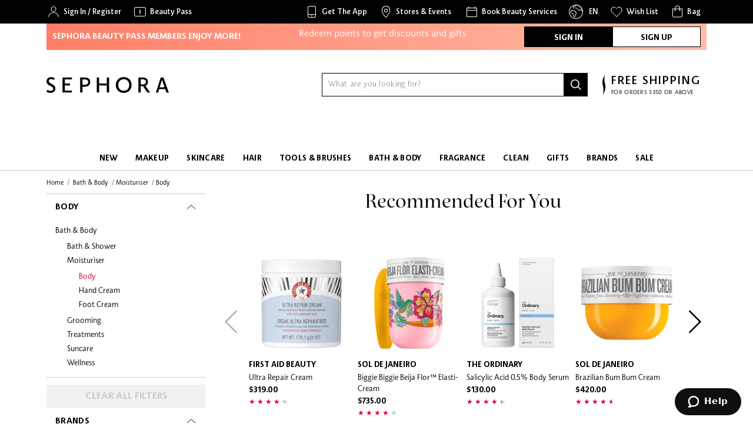

--- FILE ---
content_type: text/html; charset=utf-8
request_url: https://www.sephora.hk/categories/bath-and-body/moisturiser/body
body_size: 80116
content:
<!doctype html>
<html data-n-head-ssr lang="en" data-n-head="%7B%22lang%22:%7B%22ssr%22:%22en%22%7D%7D">
  <head >
    <title>Body Moisturisers | Sephora HK 絲芙蘭 香港</title><meta data-n-head="ssr" charset="utf-8"><meta data-n-head="ssr" name="viewport" content="width=device-width, initial-scale=1"><meta data-n-head="ssr" name="author" content="SEPHORA"><meta data-n-head="ssr" name="theme-color" content="#000"><meta data-n-head="ssr" property="og:image" content="https://static-reg.lximg.com/assets/sephora_og_image-34f1169559fdb47662226655a01e2f90dabe8622664f82b7f9b4ed5907237b3d.jpg" id="og-image" name="og:image"><meta data-n-head="ssr" property="og:type" content="website" id="og-type" name="og:type"><meta data-n-head="ssr" property="og:site_name" content="Sephora" id="og-site-name"><meta data-n-head="ssr" property="al:web:should_fallback" content="false"><meta data-n-head="ssr" data-hid="charset" charset="utf-8"><meta data-n-head="ssr" data-hid="mobile-web-app-capable" name="mobile-web-app-capable" content="yes"><meta data-n-head="ssr" data-hid="apple-mobile-web-app-title" name="apple-mobile-web-app-title" content="Sephora Lite"><meta data-n-head="ssr" data-hid="og:site_name" name="og:site_name" property="og:site_name" content="Sephora Lite"><meta data-n-head="ssr" name="description" content="Buy body moisturizers from Sephora now. Discover body lotions, body creams, body oils, body balms, body gels, repair creams and more that nourish your skin." data-hid="description" id="meta-description"><meta data-n-head="ssr" name="keywords" content="Sephora, Hong Kong, HK, Beauty, Cosmetics, Makeup, Skincare, Fragrances, Hair Care, Bath and Body, Free Delivery, Online, Store, 絲芙蘭, 香港, 美妝, 化妝品, 護膚品, 免費送貨" id="meta-keywords"><meta data-n-head="ssr" property="og:title" content="Body Moisturisers | Sephora HK 絲芙蘭 香港" data-hid="og:title" id="og-title"><meta data-n-head="ssr" property="og:description" content="Buy body moisturizers from Sephora now. Discover body lotions, body creams, body oils, body balms, body gels, repair creams and more that nourish your skin." data-hid="og:description" id="og-description"><meta data-n-head="ssr" property="og:url" content="/categories/bath-and-body/moisturiser/body" id="og-url" name="og:url"><meta data-n-head="ssr" property="fb:page_id" content="1691241277829462"><meta data-n-head="ssr" property="fb:app_id" content="145621749223301"><meta data-n-head="ssr" property="al:android:url" content="sephora://" id="al-android-url"><meta data-n-head="ssr" property="al:android:package" content="com.sephora.digital"><meta data-n-head="ssr" property="al:android:app_name" content="Sephora - Beauty Shopping"><meta data-n-head="ssr" property="al:ios:url" content="sephora://" id="al-ios-url"><meta data-n-head="ssr" property="al:ios:app_store_id" content="1152899196"><meta data-n-head="ssr" property="al:ios:app_name" content="Sephora - Beauty Shopping"><link data-n-head="ssr" rel="icon" type="image/x-icon" href="/favicon.ico"><link data-n-head="ssr" rel="preconnect" href="https://sessions.bugsnag.com" crossorigin="true"><link data-n-head="ssr" type="font/woff2" href="/_nuxt/fonts/SephoraSerif-Book.8310a87.woff2" rel="preload" data-class="font_sephora_serif font_sephora_serif_400_normal" as="font" crossorigin="anonymous" onload="document.documentElement.classList.add(&#x27;font_sephora_serif&#x27;,&#x27;font_sephora_serif_400_normal&#x27;);"><link data-n-head="ssr" type="font/woff2" href="/_nuxt/fonts/SephoraSerif-BookItalic.edef4a3.woff2" rel="preload" data-class="font_sephora_serif font_sephora_serif_400_italic" as="font" crossorigin="anonymous" onload="document.documentElement.classList.add(&#x27;font_sephora_serif&#x27;,&#x27;font_sephora_serif_400_italic&#x27;);"><link data-n-head="ssr" type="font/woff2" href="/_nuxt/fonts/SephoraSans-Light.a06d013.woff2" rel="preload" data-class="font_sephora_sans font_sephora_sans_300_normal" as="font" crossorigin="anonymous" onload="document.documentElement.classList.add(&#x27;font_sephora_sans&#x27;,&#x27;font_sephora_sans_300_normal&#x27;);"><link data-n-head="ssr" type="font/woff2" href="/_nuxt/fonts/SephoraSans-Book.d3fa32d.woff2" rel="preload" data-class="font_sephora_sans font_sephora_sans_400_normal" as="font" crossorigin="anonymous" onload="document.documentElement.classList.add(&#x27;font_sephora_sans&#x27;,&#x27;font_sephora_sans_400_normal&#x27;);"><link data-n-head="ssr" type="font/woff2" href="/_nuxt/fonts/SephoraSans-Medium.469cb0f.woff2" rel="preload" data-class="font_sephora_sans font_sephora_sans_500_normal" as="font" crossorigin="anonymous" onload="document.documentElement.classList.add(&#x27;font_sephora_sans&#x27;,&#x27;font_sephora_sans_500_normal&#x27;);"><link data-n-head="ssr" type="font/woff2" href="/_nuxt/fonts/SephoraSans-Bold.1ca72a0.woff2" rel="preload" data-class="font_sephora_sans font_sephora_sans_700_normal" as="font" crossorigin="anonymous" onload="document.documentElement.classList.add(&#x27;font_sephora_sans&#x27;,&#x27;font_sephora_sans_700_normal&#x27;);"><link data-n-head="ssr" type="font/woff2" href="/_nuxt/fonts/Avalon-Bold.de78b17.woff2" rel="preload" data-class="font_avalon font_avalon_700_normal" as="font" crossorigin="anonymous" onload="document.documentElement.classList.add(&#x27;font_avalon&#x27;,&#x27;font_avalon_700_normal&#x27;);"><link data-n-head="ssr" type="font/woff2" href="/_nuxt/fonts/Avalon-Demi.d6da773.woff2" rel="preload" data-class="font_avalon font_avalon_600_normal" as="font" crossorigin="anonymous" onload="document.documentElement.classList.add(&#x27;font_avalon&#x27;,&#x27;font_avalon_600_normal&#x27;);"><link data-n-head="ssr" type="font/woff2" href="/_nuxt/fonts/Avalon-Book.9121d11.woff2" rel="preload" data-class="font_avalon font_avalon_400_normal" as="font" crossorigin="anonymous" onload="document.documentElement.classList.add(&#x27;font_avalon&#x27;,&#x27;font_avalon_400_normal&#x27;);"><link data-n-head="ssr" data-hid="shortcut-icon" rel="shortcut icon" href="/_nuxt/icons/icon_64x64.db3cc9.png"><link data-n-head="ssr" data-hid="apple-touch-icon" rel="apple-touch-icon" href="/_nuxt/icons/icon_512x512.db3cc9.png" sizes="512x512"><link data-n-head="ssr" rel="manifest" href="/_nuxt/manifest.d4350338.json" data-hid="manifest"><link data-n-head="ssr" href="https://www.sephora.hk/categories/bath-and-body/moisturiser/body" id="meta-canonical" rel="canonical"><script type="text/javascript" src="https://www.sephora.hk/resources/fe98bd44423ce7a9b6e6d66855961364a1c78de08be49" async ></script><script data-n-head="ssr" data-hid="newrelic-browser" type="text/javascript">window.NREUM||(NREUM={});NREUM.info = {"agent":"","beacon":"bam.nr-data.net","errorBeacon":"bam.nr-data.net","licenseKey":"2481c6d7fc","applicationID":"688105835","applicationTime":6.094938,"transactionName":"b1xQNRRVCBFVUExbWFYWcRQVQAkPG1BZRlJfVkAIA0dJWEBcSHFWTFxVDhRNSVhXUkxXUFdLS15JDhUXVnBZRlJfVkAYWQ==","queueTime":0,"ttGuid":"a0f132429ae1fe37","agentToken":null}; (window.NREUM||(NREUM={})).init={privacy:{cookies_enabled:true},ajax:{deny_list:[]},feature_flags:["soft_nav"],distributed_tracing:{enabled:true}};(window.NREUM||(NREUM={})).loader_config={agentID:"874504344",accountID:"57886",trustKey:"57886",xpid:"UQEPWVBADgsIVVFXDwIC",licenseKey:"2481c6d7fc",applicationID:"688105835",browserID:"874504344"};;/*! For license information please see nr-loader-spa-1.308.0.min.js.LICENSE.txt */
(()=>{var e,t,r={384:(e,t,r)=>{"use strict";r.d(t,{NT:()=>a,US:()=>u,Zm:()=>o,bQ:()=>d,dV:()=>c,pV:()=>l});var n=r(6154),i=r(1863),s=r(1910);const a={beacon:"bam.nr-data.net",errorBeacon:"bam.nr-data.net"};function o(){return n.gm.NREUM||(n.gm.NREUM={}),void 0===n.gm.newrelic&&(n.gm.newrelic=n.gm.NREUM),n.gm.NREUM}function c(){let e=o();return e.o||(e.o={ST:n.gm.setTimeout,SI:n.gm.setImmediate||n.gm.setInterval,CT:n.gm.clearTimeout,XHR:n.gm.XMLHttpRequest,REQ:n.gm.Request,EV:n.gm.Event,PR:n.gm.Promise,MO:n.gm.MutationObserver,FETCH:n.gm.fetch,WS:n.gm.WebSocket},(0,s.i)(...Object.values(e.o))),e}function d(e,t){let r=o();r.initializedAgents??={},t.initializedAt={ms:(0,i.t)(),date:new Date},r.initializedAgents[e]=t}function u(e,t){o()[e]=t}function l(){return function(){let e=o();const t=e.info||{};e.info={beacon:a.beacon,errorBeacon:a.errorBeacon,...t}}(),function(){let e=o();const t=e.init||{};e.init={...t}}(),c(),function(){let e=o();const t=e.loader_config||{};e.loader_config={...t}}(),o()}},782:(e,t,r)=>{"use strict";r.d(t,{T:()=>n});const n=r(860).K7.pageViewTiming},860:(e,t,r)=>{"use strict";r.d(t,{$J:()=>u,K7:()=>c,P3:()=>d,XX:()=>i,Yy:()=>o,df:()=>s,qY:()=>n,v4:()=>a});const n="events",i="jserrors",s="browser/blobs",a="rum",o="browser/logs",c={ajax:"ajax",genericEvents:"generic_events",jserrors:i,logging:"logging",metrics:"metrics",pageAction:"page_action",pageViewEvent:"page_view_event",pageViewTiming:"page_view_timing",sessionReplay:"session_replay",sessionTrace:"session_trace",softNav:"soft_navigations",spa:"spa"},d={[c.pageViewEvent]:1,[c.pageViewTiming]:2,[c.metrics]:3,[c.jserrors]:4,[c.spa]:5,[c.ajax]:6,[c.sessionTrace]:7,[c.softNav]:8,[c.sessionReplay]:9,[c.logging]:10,[c.genericEvents]:11},u={[c.pageViewEvent]:a,[c.pageViewTiming]:n,[c.ajax]:n,[c.spa]:n,[c.softNav]:n,[c.metrics]:i,[c.jserrors]:i,[c.sessionTrace]:s,[c.sessionReplay]:s,[c.logging]:o,[c.genericEvents]:"ins"}},944:(e,t,r)=>{"use strict";r.d(t,{R:()=>i});var n=r(3241);function i(e,t){"function"==typeof console.debug&&(console.debug("New Relic Warning: https://github.com/newrelic/newrelic-browser-agent/blob/main/docs/warning-codes.md#".concat(e),t),(0,n.W)({agentIdentifier:null,drained:null,type:"data",name:"warn",feature:"warn",data:{code:e,secondary:t}}))}},993:(e,t,r)=>{"use strict";r.d(t,{A$:()=>s,ET:()=>a,TZ:()=>o,p_:()=>i});var n=r(860);const i={ERROR:"ERROR",WARN:"WARN",INFO:"INFO",DEBUG:"DEBUG",TRACE:"TRACE"},s={OFF:0,ERROR:1,WARN:2,INFO:3,DEBUG:4,TRACE:5},a="log",o=n.K7.logging},1541:(e,t,r)=>{"use strict";r.d(t,{U:()=>i,f:()=>n});const n={MFE:"MFE",BA:"BA"};function i(e,t){if(2!==t?.harvestEndpointVersion)return{};const r=t.agentRef.runtime.appMetadata.agents[0].entityGuid;return e?{"source.id":e.id,"source.name":e.name,"source.type":e.type,"parent.id":e.parent?.id||r,"parent.type":e.parent?.type||n.BA}:{"entity.guid":r,appId:t.agentRef.info.applicationID}}},1687:(e,t,r)=>{"use strict";r.d(t,{Ak:()=>d,Ze:()=>h,x3:()=>u});var n=r(3241),i=r(7836),s=r(3606),a=r(860),o=r(2646);const c={};function d(e,t){const r={staged:!1,priority:a.P3[t]||0};l(e),c[e].get(t)||c[e].set(t,r)}function u(e,t){e&&c[e]&&(c[e].get(t)&&c[e].delete(t),p(e,t,!1),c[e].size&&f(e))}function l(e){if(!e)throw new Error("agentIdentifier required");c[e]||(c[e]=new Map)}function h(e="",t="feature",r=!1){if(l(e),!e||!c[e].get(t)||r)return p(e,t);c[e].get(t).staged=!0,f(e)}function f(e){const t=Array.from(c[e]);t.every(([e,t])=>t.staged)&&(t.sort((e,t)=>e[1].priority-t[1].priority),t.forEach(([t])=>{c[e].delete(t),p(e,t)}))}function p(e,t,r=!0){const a=e?i.ee.get(e):i.ee,c=s.i.handlers;if(!a.aborted&&a.backlog&&c){if((0,n.W)({agentIdentifier:e,type:"lifecycle",name:"drain",feature:t}),r){const e=a.backlog[t],r=c[t];if(r){for(let t=0;e&&t<e.length;++t)g(e[t],r);Object.entries(r).forEach(([e,t])=>{Object.values(t||{}).forEach(t=>{t[0]?.on&&t[0]?.context()instanceof o.y&&t[0].on(e,t[1])})})}}a.isolatedBacklog||delete c[t],a.backlog[t]=null,a.emit("drain-"+t,[])}}function g(e,t){var r=e[1];Object.values(t[r]||{}).forEach(t=>{var r=e[0];if(t[0]===r){var n=t[1],i=e[3],s=e[2];n.apply(i,s)}})}},1738:(e,t,r)=>{"use strict";r.d(t,{U:()=>f,Y:()=>h});var n=r(3241),i=r(9908),s=r(1863),a=r(944),o=r(5701),c=r(3969),d=r(8362),u=r(860),l=r(4261);function h(e,t,r,s){const h=s||r;!h||h[e]&&h[e]!==d.d.prototype[e]||(h[e]=function(){(0,i.p)(c.xV,["API/"+e+"/called"],void 0,u.K7.metrics,r.ee),(0,n.W)({agentIdentifier:r.agentIdentifier,drained:!!o.B?.[r.agentIdentifier],type:"data",name:"api",feature:l.Pl+e,data:{}});try{return t.apply(this,arguments)}catch(e){(0,a.R)(23,e)}})}function f(e,t,r,n,a){const o=e.info;null===r?delete o.jsAttributes[t]:o.jsAttributes[t]=r,(a||null===r)&&(0,i.p)(l.Pl+n,[(0,s.t)(),t,r],void 0,"session",e.ee)}},1741:(e,t,r)=>{"use strict";r.d(t,{W:()=>s});var n=r(944),i=r(4261);class s{#e(e,...t){if(this[e]!==s.prototype[e])return this[e](...t);(0,n.R)(35,e)}addPageAction(e,t){return this.#e(i.hG,e,t)}register(e){return this.#e(i.eY,e)}recordCustomEvent(e,t){return this.#e(i.fF,e,t)}setPageViewName(e,t){return this.#e(i.Fw,e,t)}setCustomAttribute(e,t,r){return this.#e(i.cD,e,t,r)}noticeError(e,t){return this.#e(i.o5,e,t)}setUserId(e,t=!1){return this.#e(i.Dl,e,t)}setApplicationVersion(e){return this.#e(i.nb,e)}setErrorHandler(e){return this.#e(i.bt,e)}addRelease(e,t){return this.#e(i.k6,e,t)}log(e,t){return this.#e(i.$9,e,t)}start(){return this.#e(i.d3)}finished(e){return this.#e(i.BL,e)}recordReplay(){return this.#e(i.CH)}pauseReplay(){return this.#e(i.Tb)}addToTrace(e){return this.#e(i.U2,e)}setCurrentRouteName(e){return this.#e(i.PA,e)}interaction(e){return this.#e(i.dT,e)}wrapLogger(e,t,r){return this.#e(i.Wb,e,t,r)}measure(e,t){return this.#e(i.V1,e,t)}consent(e){return this.#e(i.Pv,e)}}},1863:(e,t,r)=>{"use strict";function n(){return Math.floor(performance.now())}r.d(t,{t:()=>n})},1910:(e,t,r)=>{"use strict";r.d(t,{i:()=>s});var n=r(944);const i=new Map;function s(...e){return e.every(e=>{if(i.has(e))return i.get(e);const t="function"==typeof e?e.toString():"",r=t.includes("[native code]"),s=t.includes("nrWrapper");return r||s||(0,n.R)(64,e?.name||t),i.set(e,r),r})}},2555:(e,t,r)=>{"use strict";r.d(t,{D:()=>o,f:()=>a});var n=r(384),i=r(8122);const s={beacon:n.NT.beacon,errorBeacon:n.NT.errorBeacon,licenseKey:void 0,applicationID:void 0,sa:void 0,queueTime:void 0,applicationTime:void 0,ttGuid:void 0,user:void 0,account:void 0,product:void 0,extra:void 0,jsAttributes:{},userAttributes:void 0,atts:void 0,transactionName:void 0,tNamePlain:void 0};function a(e){try{return!!e.licenseKey&&!!e.errorBeacon&&!!e.applicationID}catch(e){return!1}}const o=e=>(0,i.a)(e,s)},2614:(e,t,r)=>{"use strict";r.d(t,{BB:()=>a,H3:()=>n,g:()=>d,iL:()=>c,tS:()=>o,uh:()=>i,wk:()=>s});const n="NRBA",i="SESSION",s=144e5,a=18e5,o={STARTED:"session-started",PAUSE:"session-pause",RESET:"session-reset",RESUME:"session-resume",UPDATE:"session-update"},c={SAME_TAB:"same-tab",CROSS_TAB:"cross-tab"},d={OFF:0,FULL:1,ERROR:2}},2646:(e,t,r)=>{"use strict";r.d(t,{y:()=>n});class n{constructor(e){this.contextId=e}}},2843:(e,t,r)=>{"use strict";r.d(t,{G:()=>s,u:()=>i});var n=r(3878);function i(e,t=!1,r,i){(0,n.DD)("visibilitychange",function(){if(t)return void("hidden"===document.visibilityState&&e());e(document.visibilityState)},r,i)}function s(e,t,r){(0,n.sp)("pagehide",e,t,r)}},3241:(e,t,r)=>{"use strict";r.d(t,{W:()=>s});var n=r(6154);const i="newrelic";function s(e={}){try{n.gm.dispatchEvent(new CustomEvent(i,{detail:e}))}catch(e){}}},3304:(e,t,r)=>{"use strict";r.d(t,{A:()=>s});var n=r(7836);const i=()=>{const e=new WeakSet;return(t,r)=>{if("object"==typeof r&&null!==r){if(e.has(r))return;e.add(r)}return r}};function s(e){try{return JSON.stringify(e,i())??""}catch(e){try{n.ee.emit("internal-error",[e])}catch(e){}return""}}},3333:(e,t,r)=>{"use strict";r.d(t,{$v:()=>u,TZ:()=>n,Xh:()=>c,Zp:()=>i,kd:()=>d,mq:()=>o,nf:()=>a,qN:()=>s});const n=r(860).K7.genericEvents,i=["auxclick","click","copy","keydown","paste","scrollend"],s=["focus","blur"],a=4,o=1e3,c=2e3,d=["PageAction","UserAction","BrowserPerformance"],u={RESOURCES:"experimental.resources",REGISTER:"register"}},3434:(e,t,r)=>{"use strict";r.d(t,{Jt:()=>s,YM:()=>d});var n=r(7836),i=r(5607);const s="nr@original:".concat(i.W),a=50;var o=Object.prototype.hasOwnProperty,c=!1;function d(e,t){return e||(e=n.ee),r.inPlace=function(e,t,n,i,s){n||(n="");const a="-"===n.charAt(0);for(let o=0;o<t.length;o++){const c=t[o],d=e[c];l(d)||(e[c]=r(d,a?c+n:n,i,c,s))}},r.flag=s,r;function r(t,r,n,c,d){return l(t)?t:(r||(r=""),nrWrapper[s]=t,function(e,t,r){if(Object.defineProperty&&Object.keys)try{return Object.keys(e).forEach(function(r){Object.defineProperty(t,r,{get:function(){return e[r]},set:function(t){return e[r]=t,t}})}),t}catch(e){u([e],r)}for(var n in e)o.call(e,n)&&(t[n]=e[n])}(t,nrWrapper,e),nrWrapper);function nrWrapper(){var s,o,l,h;let f;try{o=this,s=[...arguments],l="function"==typeof n?n(s,o):n||{}}catch(t){u([t,"",[s,o,c],l],e)}i(r+"start",[s,o,c],l,d);const p=performance.now();let g;try{return h=t.apply(o,s),g=performance.now(),h}catch(e){throw g=performance.now(),i(r+"err",[s,o,e],l,d),f=e,f}finally{const e=g-p,t={start:p,end:g,duration:e,isLongTask:e>=a,methodName:c,thrownError:f};t.isLongTask&&i("long-task",[t,o],l,d),i(r+"end",[s,o,h],l,d)}}}function i(r,n,i,s){if(!c||t){var a=c;c=!0;try{e.emit(r,n,i,t,s)}catch(t){u([t,r,n,i],e)}c=a}}}function u(e,t){t||(t=n.ee);try{t.emit("internal-error",e)}catch(e){}}function l(e){return!(e&&"function"==typeof e&&e.apply&&!e[s])}},3606:(e,t,r)=>{"use strict";r.d(t,{i:()=>s});var n=r(9908);s.on=a;var i=s.handlers={};function s(e,t,r,s){a(s||n.d,i,e,t,r)}function a(e,t,r,i,s){s||(s="feature"),e||(e=n.d);var a=t[s]=t[s]||{};(a[r]=a[r]||[]).push([e,i])}},3738:(e,t,r)=>{"use strict";r.d(t,{He:()=>i,Kp:()=>o,Lc:()=>d,Rz:()=>u,TZ:()=>n,bD:()=>s,d3:()=>a,jx:()=>l,sl:()=>h,uP:()=>c});const n=r(860).K7.sessionTrace,i="bstResource",s="resource",a="-start",o="-end",c="fn"+a,d="fn"+o,u="pushState",l=1e3,h=3e4},3785:(e,t,r)=>{"use strict";r.d(t,{R:()=>c,b:()=>d});var n=r(9908),i=r(1863),s=r(860),a=r(3969),o=r(993);function c(e,t,r={},c=o.p_.INFO,d=!0,u,l=(0,i.t)()){(0,n.p)(a.xV,["API/logging/".concat(c.toLowerCase(),"/called")],void 0,s.K7.metrics,e),(0,n.p)(o.ET,[l,t,r,c,d,u],void 0,s.K7.logging,e)}function d(e){return"string"==typeof e&&Object.values(o.p_).some(t=>t===e.toUpperCase().trim())}},3878:(e,t,r)=>{"use strict";function n(e,t){return{capture:e,passive:!1,signal:t}}function i(e,t,r=!1,i){window.addEventListener(e,t,n(r,i))}function s(e,t,r=!1,i){document.addEventListener(e,t,n(r,i))}r.d(t,{DD:()=>s,jT:()=>n,sp:()=>i})},3962:(e,t,r)=>{"use strict";r.d(t,{AM:()=>a,O2:()=>l,OV:()=>s,Qu:()=>h,TZ:()=>c,ih:()=>f,pP:()=>o,t1:()=>u,tC:()=>i,wD:()=>d});var n=r(860);const i=["click","keydown","submit"],s="popstate",a="api",o="initialPageLoad",c=n.K7.softNav,d=5e3,u=500,l={INITIAL_PAGE_LOAD:"",ROUTE_CHANGE:1,UNSPECIFIED:2},h={INTERACTION:1,AJAX:2,CUSTOM_END:3,CUSTOM_TRACER:4},f={IP:"in progress",PF:"pending finish",FIN:"finished",CAN:"cancelled"}},3969:(e,t,r)=>{"use strict";r.d(t,{TZ:()=>n,XG:()=>o,rs:()=>i,xV:()=>a,z_:()=>s});const n=r(860).K7.metrics,i="sm",s="cm",a="storeSupportabilityMetrics",o="storeEventMetrics"},4234:(e,t,r)=>{"use strict";r.d(t,{W:()=>s});var n=r(7836),i=r(1687);class s{constructor(e,t){this.agentIdentifier=e,this.ee=n.ee.get(e),this.featureName=t,this.blocked=!1}deregisterDrain(){(0,i.x3)(this.agentIdentifier,this.featureName)}}},4261:(e,t,r)=>{"use strict";r.d(t,{$9:()=>u,BL:()=>c,CH:()=>p,Dl:()=>R,Fw:()=>w,PA:()=>v,Pl:()=>n,Pv:()=>A,Tb:()=>h,U2:()=>a,V1:()=>E,Wb:()=>T,bt:()=>y,cD:()=>b,d3:()=>x,dT:()=>d,eY:()=>g,fF:()=>f,hG:()=>s,hw:()=>i,k6:()=>o,nb:()=>m,o5:()=>l});const n="api-",i=n+"ixn-",s="addPageAction",a="addToTrace",o="addRelease",c="finished",d="interaction",u="log",l="noticeError",h="pauseReplay",f="recordCustomEvent",p="recordReplay",g="register",m="setApplicationVersion",v="setCurrentRouteName",b="setCustomAttribute",y="setErrorHandler",w="setPageViewName",R="setUserId",x="start",T="wrapLogger",E="measure",A="consent"},5205:(e,t,r)=>{"use strict";r.d(t,{j:()=>S});var n=r(384),i=r(1741);var s=r(2555),a=r(3333);const o=e=>{if(!e||"string"!=typeof e)return!1;try{document.createDocumentFragment().querySelector(e)}catch{return!1}return!0};var c=r(2614),d=r(944),u=r(8122);const l="[data-nr-mask]",h=e=>(0,u.a)(e,(()=>{const e={feature_flags:[],experimental:{allow_registered_children:!1,resources:!1},mask_selector:"*",block_selector:"[data-nr-block]",mask_input_options:{color:!1,date:!1,"datetime-local":!1,email:!1,month:!1,number:!1,range:!1,search:!1,tel:!1,text:!1,time:!1,url:!1,week:!1,textarea:!1,select:!1,password:!0}};return{ajax:{deny_list:void 0,block_internal:!0,enabled:!0,autoStart:!0},api:{get allow_registered_children(){return e.feature_flags.includes(a.$v.REGISTER)||e.experimental.allow_registered_children},set allow_registered_children(t){e.experimental.allow_registered_children=t},duplicate_registered_data:!1},browser_consent_mode:{enabled:!1},distributed_tracing:{enabled:void 0,exclude_newrelic_header:void 0,cors_use_newrelic_header:void 0,cors_use_tracecontext_headers:void 0,allowed_origins:void 0},get feature_flags(){return e.feature_flags},set feature_flags(t){e.feature_flags=t},generic_events:{enabled:!0,autoStart:!0},harvest:{interval:30},jserrors:{enabled:!0,autoStart:!0},logging:{enabled:!0,autoStart:!0},metrics:{enabled:!0,autoStart:!0},obfuscate:void 0,page_action:{enabled:!0},page_view_event:{enabled:!0,autoStart:!0},page_view_timing:{enabled:!0,autoStart:!0},performance:{capture_marks:!1,capture_measures:!1,capture_detail:!0,resources:{get enabled(){return e.feature_flags.includes(a.$v.RESOURCES)||e.experimental.resources},set enabled(t){e.experimental.resources=t},asset_types:[],first_party_domains:[],ignore_newrelic:!0}},privacy:{cookies_enabled:!0},proxy:{assets:void 0,beacon:void 0},session:{expiresMs:c.wk,inactiveMs:c.BB},session_replay:{autoStart:!0,enabled:!1,preload:!1,sampling_rate:10,error_sampling_rate:100,collect_fonts:!1,inline_images:!1,fix_stylesheets:!0,mask_all_inputs:!0,get mask_text_selector(){return e.mask_selector},set mask_text_selector(t){o(t)?e.mask_selector="".concat(t,",").concat(l):""===t||null===t?e.mask_selector=l:(0,d.R)(5,t)},get block_class(){return"nr-block"},get ignore_class(){return"nr-ignore"},get mask_text_class(){return"nr-mask"},get block_selector(){return e.block_selector},set block_selector(t){o(t)?e.block_selector+=",".concat(t):""!==t&&(0,d.R)(6,t)},get mask_input_options(){return e.mask_input_options},set mask_input_options(t){t&&"object"==typeof t?e.mask_input_options={...t,password:!0}:(0,d.R)(7,t)}},session_trace:{enabled:!0,autoStart:!0},soft_navigations:{enabled:!0,autoStart:!0},spa:{enabled:!0,autoStart:!0},ssl:void 0,user_actions:{enabled:!0,elementAttributes:["id","className","tagName","type"]}}})());var f=r(6154),p=r(9324);let g=0;const m={buildEnv:p.F3,distMethod:p.Xs,version:p.xv,originTime:f.WN},v={consented:!1},b={appMetadata:{},get consented(){return this.session?.state?.consent||v.consented},set consented(e){v.consented=e},customTransaction:void 0,denyList:void 0,disabled:!1,harvester:void 0,isolatedBacklog:!1,isRecording:!1,loaderType:void 0,maxBytes:3e4,obfuscator:void 0,onerror:void 0,ptid:void 0,releaseIds:{},session:void 0,timeKeeper:void 0,registeredEntities:[],jsAttributesMetadata:{bytes:0},get harvestCount(){return++g}},y=e=>{const t=(0,u.a)(e,b),r=Object.keys(m).reduce((e,t)=>(e[t]={value:m[t],writable:!1,configurable:!0,enumerable:!0},e),{});return Object.defineProperties(t,r)};var w=r(5701);const R=e=>{const t=e.startsWith("http");e+="/",r.p=t?e:"https://"+e};var x=r(7836),T=r(3241);const E={accountID:void 0,trustKey:void 0,agentID:void 0,licenseKey:void 0,applicationID:void 0,xpid:void 0},A=e=>(0,u.a)(e,E),_=new Set;function S(e,t={},r,a){let{init:o,info:c,loader_config:d,runtime:u={},exposed:l=!0}=t;if(!c){const e=(0,n.pV)();o=e.init,c=e.info,d=e.loader_config}e.init=h(o||{}),e.loader_config=A(d||{}),c.jsAttributes??={},f.bv&&(c.jsAttributes.isWorker=!0),e.info=(0,s.D)(c);const p=e.init,g=[c.beacon,c.errorBeacon];_.has(e.agentIdentifier)||(p.proxy.assets&&(R(p.proxy.assets),g.push(p.proxy.assets)),p.proxy.beacon&&g.push(p.proxy.beacon),e.beacons=[...g],function(e){const t=(0,n.pV)();Object.getOwnPropertyNames(i.W.prototype).forEach(r=>{const n=i.W.prototype[r];if("function"!=typeof n||"constructor"===n)return;let s=t[r];e[r]&&!1!==e.exposed&&"micro-agent"!==e.runtime?.loaderType&&(t[r]=(...t)=>{const n=e[r](...t);return s?s(...t):n})})}(e),(0,n.US)("activatedFeatures",w.B)),u.denyList=[...p.ajax.deny_list||[],...p.ajax.block_internal?g:[]],u.ptid=e.agentIdentifier,u.loaderType=r,e.runtime=y(u),_.has(e.agentIdentifier)||(e.ee=x.ee.get(e.agentIdentifier),e.exposed=l,(0,T.W)({agentIdentifier:e.agentIdentifier,drained:!!w.B?.[e.agentIdentifier],type:"lifecycle",name:"initialize",feature:void 0,data:e.config})),_.add(e.agentIdentifier)}},5270:(e,t,r)=>{"use strict";r.d(t,{Aw:()=>a,SR:()=>s,rF:()=>o});var n=r(384),i=r(7767);function s(e){return!!(0,n.dV)().o.MO&&(0,i.V)(e)&&!0===e?.session_trace.enabled}function a(e){return!0===e?.session_replay.preload&&s(e)}function o(e,t){try{if("string"==typeof t?.type){if("password"===t.type.toLowerCase())return"*".repeat(e?.length||0);if(void 0!==t?.dataset?.nrUnmask||t?.classList?.contains("nr-unmask"))return e}}catch(e){}return"string"==typeof e?e.replace(/[\S]/g,"*"):"*".repeat(e?.length||0)}},5289:(e,t,r)=>{"use strict";r.d(t,{GG:()=>a,Qr:()=>c,sB:()=>o});var n=r(3878),i=r(6389);function s(){return"undefined"==typeof document||"complete"===document.readyState}function a(e,t){if(s())return e();const r=(0,i.J)(e),a=setInterval(()=>{s()&&(clearInterval(a),r())},500);(0,n.sp)("load",r,t)}function o(e){if(s())return e();(0,n.DD)("DOMContentLoaded",e)}function c(e){if(s())return e();(0,n.sp)("popstate",e)}},5607:(e,t,r)=>{"use strict";r.d(t,{W:()=>n});const n=(0,r(9566).bz)()},5701:(e,t,r)=>{"use strict";r.d(t,{B:()=>s,t:()=>a});var n=r(3241);const i=new Set,s={};function a(e,t){const r=t.agentIdentifier;s[r]??={},e&&"object"==typeof e&&(i.has(r)||(t.ee.emit("rumresp",[e]),s[r]=e,i.add(r),(0,n.W)({agentIdentifier:r,loaded:!0,drained:!0,type:"lifecycle",name:"load",feature:void 0,data:e})))}},6154:(e,t,r)=>{"use strict";r.d(t,{OF:()=>d,RI:()=>i,WN:()=>h,bv:()=>s,eN:()=>f,gm:()=>a,lR:()=>l,m:()=>c,mw:()=>o,sb:()=>u});var n=r(1863);const i="undefined"!=typeof window&&!!window.document,s="undefined"!=typeof WorkerGlobalScope&&("undefined"!=typeof self&&self instanceof WorkerGlobalScope&&self.navigator instanceof WorkerNavigator||"undefined"!=typeof globalThis&&globalThis instanceof WorkerGlobalScope&&globalThis.navigator instanceof WorkerNavigator),a=i?window:"undefined"!=typeof WorkerGlobalScope&&("undefined"!=typeof self&&self instanceof WorkerGlobalScope&&self||"undefined"!=typeof globalThis&&globalThis instanceof WorkerGlobalScope&&globalThis),o=Boolean("hidden"===a?.document?.visibilityState),c=""+a?.location,d=/iPad|iPhone|iPod/.test(a.navigator?.userAgent),u=d&&"undefined"==typeof SharedWorker,l=(()=>{const e=a.navigator?.userAgent?.match(/Firefox[/\s](\d+\.\d+)/);return Array.isArray(e)&&e.length>=2?+e[1]:0})(),h=Date.now()-(0,n.t)(),f=()=>"undefined"!=typeof PerformanceNavigationTiming&&a?.performance?.getEntriesByType("navigation")?.[0]?.responseStart},6344:(e,t,r)=>{"use strict";r.d(t,{BB:()=>u,Qb:()=>l,TZ:()=>i,Ug:()=>a,Vh:()=>s,_s:()=>o,bc:()=>d,yP:()=>c});var n=r(2614);const i=r(860).K7.sessionReplay,s="errorDuringReplay",a=.12,o={DomContentLoaded:0,Load:1,FullSnapshot:2,IncrementalSnapshot:3,Meta:4,Custom:5},c={[n.g.ERROR]:15e3,[n.g.FULL]:3e5,[n.g.OFF]:0},d={RESET:{message:"Session was reset",sm:"Reset"},IMPORT:{message:"Recorder failed to import",sm:"Import"},TOO_MANY:{message:"429: Too Many Requests",sm:"Too-Many"},TOO_BIG:{message:"Payload was too large",sm:"Too-Big"},CROSS_TAB:{message:"Session Entity was set to OFF on another tab",sm:"Cross-Tab"},ENTITLEMENTS:{message:"Session Replay is not allowed and will not be started",sm:"Entitlement"}},u=5e3,l={API:"api",RESUME:"resume",SWITCH_TO_FULL:"switchToFull",INITIALIZE:"initialize",PRELOAD:"preload"}},6389:(e,t,r)=>{"use strict";function n(e,t=500,r={}){const n=r?.leading||!1;let i;return(...r)=>{n&&void 0===i&&(e.apply(this,r),i=setTimeout(()=>{i=clearTimeout(i)},t)),n||(clearTimeout(i),i=setTimeout(()=>{e.apply(this,r)},t))}}function i(e){let t=!1;return(...r)=>{t||(t=!0,e.apply(this,r))}}r.d(t,{J:()=>i,s:()=>n})},6630:(e,t,r)=>{"use strict";r.d(t,{T:()=>n});const n=r(860).K7.pageViewEvent},6774:(e,t,r)=>{"use strict";r.d(t,{T:()=>n});const n=r(860).K7.jserrors},7295:(e,t,r)=>{"use strict";r.d(t,{Xv:()=>a,gX:()=>i,iW:()=>s});var n=[];function i(e){if(!e||s(e))return!1;if(0===n.length)return!0;if("*"===n[0].hostname)return!1;for(var t=0;t<n.length;t++){var r=n[t];if(r.hostname.test(e.hostname)&&r.pathname.test(e.pathname))return!1}return!0}function s(e){return void 0===e.hostname}function a(e){if(n=[],e&&e.length)for(var t=0;t<e.length;t++){let r=e[t];if(!r)continue;if("*"===r)return void(n=[{hostname:"*"}]);0===r.indexOf("http://")?r=r.substring(7):0===r.indexOf("https://")&&(r=r.substring(8));const i=r.indexOf("/");let s,a;i>0?(s=r.substring(0,i),a=r.substring(i)):(s=r,a="*");let[c]=s.split(":");n.push({hostname:o(c),pathname:o(a,!0)})}}function o(e,t=!1){const r=e.replace(/[.+?^${}()|[\]\\]/g,e=>"\\"+e).replace(/\*/g,".*?");return new RegExp((t?"^":"")+r+"$")}},7485:(e,t,r)=>{"use strict";r.d(t,{D:()=>i});var n=r(6154);function i(e){if(0===(e||"").indexOf("data:"))return{protocol:"data"};try{const t=new URL(e,location.href),r={port:t.port,hostname:t.hostname,pathname:t.pathname,search:t.search,protocol:t.protocol.slice(0,t.protocol.indexOf(":")),sameOrigin:t.protocol===n.gm?.location?.protocol&&t.host===n.gm?.location?.host};return r.port&&""!==r.port||("http:"===t.protocol&&(r.port="80"),"https:"===t.protocol&&(r.port="443")),r.pathname&&""!==r.pathname?r.pathname.startsWith("/")||(r.pathname="/".concat(r.pathname)):r.pathname="/",r}catch(e){return{}}}},7699:(e,t,r)=>{"use strict";r.d(t,{It:()=>s,KC:()=>o,No:()=>i,qh:()=>a});var n=r(860);const i=16e3,s=1e6,a="SESSION_ERROR",o={[n.K7.logging]:!0,[n.K7.genericEvents]:!1,[n.K7.jserrors]:!1,[n.K7.ajax]:!1}},7767:(e,t,r)=>{"use strict";r.d(t,{V:()=>i});var n=r(6154);const i=e=>n.RI&&!0===e?.privacy.cookies_enabled},7836:(e,t,r)=>{"use strict";r.d(t,{P:()=>o,ee:()=>c});var n=r(384),i=r(8990),s=r(2646),a=r(5607);const o="nr@context:".concat(a.W),c=function e(t,r){var n={},a={},u={},l=!1;try{l=16===r.length&&d.initializedAgents?.[r]?.runtime.isolatedBacklog}catch(e){}var h={on:p,addEventListener:p,removeEventListener:function(e,t){var r=n[e];if(!r)return;for(var i=0;i<r.length;i++)r[i]===t&&r.splice(i,1)},emit:function(e,r,n,i,s){!1!==s&&(s=!0);if(c.aborted&&!i)return;t&&s&&t.emit(e,r,n);var o=f(n);g(e).forEach(e=>{e.apply(o,r)});var d=v()[a[e]];d&&d.push([h,e,r,o]);return o},get:m,listeners:g,context:f,buffer:function(e,t){const r=v();if(t=t||"feature",h.aborted)return;Object.entries(e||{}).forEach(([e,n])=>{a[n]=t,t in r||(r[t]=[])})},abort:function(){h._aborted=!0,Object.keys(h.backlog).forEach(e=>{delete h.backlog[e]})},isBuffering:function(e){return!!v()[a[e]]},debugId:r,backlog:l?{}:t&&"object"==typeof t.backlog?t.backlog:{},isolatedBacklog:l};return Object.defineProperty(h,"aborted",{get:()=>{let e=h._aborted||!1;return e||(t&&(e=t.aborted),e)}}),h;function f(e){return e&&e instanceof s.y?e:e?(0,i.I)(e,o,()=>new s.y(o)):new s.y(o)}function p(e,t){n[e]=g(e).concat(t)}function g(e){return n[e]||[]}function m(t){return u[t]=u[t]||e(h,t)}function v(){return h.backlog}}(void 0,"globalEE"),d=(0,n.Zm)();d.ee||(d.ee=c)},8122:(e,t,r)=>{"use strict";r.d(t,{a:()=>i});var n=r(944);function i(e,t){try{if(!e||"object"!=typeof e)return(0,n.R)(3);if(!t||"object"!=typeof t)return(0,n.R)(4);const r=Object.create(Object.getPrototypeOf(t),Object.getOwnPropertyDescriptors(t)),s=0===Object.keys(r).length?e:r;for(let a in s)if(void 0!==e[a])try{if(null===e[a]){r[a]=null;continue}Array.isArray(e[a])&&Array.isArray(t[a])?r[a]=Array.from(new Set([...e[a],...t[a]])):"object"==typeof e[a]&&"object"==typeof t[a]?r[a]=i(e[a],t[a]):r[a]=e[a]}catch(e){r[a]||(0,n.R)(1,e)}return r}catch(e){(0,n.R)(2,e)}}},8139:(e,t,r)=>{"use strict";r.d(t,{u:()=>h});var n=r(7836),i=r(3434),s=r(8990),a=r(6154);const o={},c=a.gm.XMLHttpRequest,d="addEventListener",u="removeEventListener",l="nr@wrapped:".concat(n.P);function h(e){var t=function(e){return(e||n.ee).get("events")}(e);if(o[t.debugId]++)return t;o[t.debugId]=1;var r=(0,i.YM)(t,!0);function h(e){r.inPlace(e,[d,u],"-",p)}function p(e,t){return e[1]}return"getPrototypeOf"in Object&&(a.RI&&f(document,h),c&&f(c.prototype,h),f(a.gm,h)),t.on(d+"-start",function(e,t){var n=e[1];if(null!==n&&("function"==typeof n||"object"==typeof n)&&"newrelic"!==e[0]){var i=(0,s.I)(n,l,function(){var e={object:function(){if("function"!=typeof n.handleEvent)return;return n.handleEvent.apply(n,arguments)},function:n}[typeof n];return e?r(e,"fn-",null,e.name||"anonymous"):n});this.wrapped=e[1]=i}}),t.on(u+"-start",function(e){e[1]=this.wrapped||e[1]}),t}function f(e,t,...r){let n=e;for(;"object"==typeof n&&!Object.prototype.hasOwnProperty.call(n,d);)n=Object.getPrototypeOf(n);n&&t(n,...r)}},8362:(e,t,r)=>{"use strict";r.d(t,{d:()=>s});var n=r(9566),i=r(1741);class s extends i.W{agentIdentifier=(0,n.LA)(16)}},8374:(e,t,r)=>{r.nc=(()=>{try{return document?.currentScript?.nonce}catch(e){}return""})()},8990:(e,t,r)=>{"use strict";r.d(t,{I:()=>i});var n=Object.prototype.hasOwnProperty;function i(e,t,r){if(n.call(e,t))return e[t];var i=r();if(Object.defineProperty&&Object.keys)try{return Object.defineProperty(e,t,{value:i,writable:!0,enumerable:!1}),i}catch(e){}return e[t]=i,i}},9119:(e,t,r)=>{"use strict";r.d(t,{L:()=>s});var n=/([^?#]*)[^#]*(#[^?]*|$).*/,i=/([^?#]*)().*/;function s(e,t){return e?e.replace(t?n:i,"$1$2"):e}},9300:(e,t,r)=>{"use strict";r.d(t,{T:()=>n});const n=r(860).K7.ajax},9324:(e,t,r)=>{"use strict";r.d(t,{AJ:()=>a,F3:()=>i,Xs:()=>s,Yq:()=>o,xv:()=>n});const n="1.308.0",i="PROD",s="CDN",a="@newrelic/rrweb",o="1.0.1"},9566:(e,t,r)=>{"use strict";r.d(t,{LA:()=>o,ZF:()=>c,bz:()=>a,el:()=>d});var n=r(6154);const i="xxxxxxxx-xxxx-4xxx-yxxx-xxxxxxxxxxxx";function s(e,t){return e?15&e[t]:16*Math.random()|0}function a(){const e=n.gm?.crypto||n.gm?.msCrypto;let t,r=0;return e&&e.getRandomValues&&(t=e.getRandomValues(new Uint8Array(30))),i.split("").map(e=>"x"===e?s(t,r++).toString(16):"y"===e?(3&s()|8).toString(16):e).join("")}function o(e){const t=n.gm?.crypto||n.gm?.msCrypto;let r,i=0;t&&t.getRandomValues&&(r=t.getRandomValues(new Uint8Array(e)));const a=[];for(var o=0;o<e;o++)a.push(s(r,i++).toString(16));return a.join("")}function c(){return o(16)}function d(){return o(32)}},9908:(e,t,r)=>{"use strict";r.d(t,{d:()=>n,p:()=>i});var n=r(7836).ee.get("handle");function i(e,t,r,i,s){s?(s.buffer([e],i),s.emit(e,t,r)):(n.buffer([e],i),n.emit(e,t,r))}}},n={};function i(e){var t=n[e];if(void 0!==t)return t.exports;var s=n[e]={exports:{}};return r[e](s,s.exports,i),s.exports}i.m=r,i.d=(e,t)=>{for(var r in t)i.o(t,r)&&!i.o(e,r)&&Object.defineProperty(e,r,{enumerable:!0,get:t[r]})},i.f={},i.e=e=>Promise.all(Object.keys(i.f).reduce((t,r)=>(i.f[r](e,t),t),[])),i.u=e=>({212:"nr-spa-compressor",249:"nr-spa-recorder",478:"nr-spa"}[e]+"-1.308.0.min.js"),i.o=(e,t)=>Object.prototype.hasOwnProperty.call(e,t),e={},t="NRBA-1.308.0.PROD:",i.l=(r,n,s,a)=>{if(e[r])e[r].push(n);else{var o,c;if(void 0!==s)for(var d=document.getElementsByTagName("script"),u=0;u<d.length;u++){var l=d[u];if(l.getAttribute("src")==r||l.getAttribute("data-webpack")==t+s){o=l;break}}if(!o){c=!0;var h={478:"sha512-RSfSVnmHk59T/uIPbdSE0LPeqcEdF4/+XhfJdBuccH5rYMOEZDhFdtnh6X6nJk7hGpzHd9Ujhsy7lZEz/ORYCQ==",249:"sha512-ehJXhmntm85NSqW4MkhfQqmeKFulra3klDyY0OPDUE+sQ3GokHlPh1pmAzuNy//3j4ac6lzIbmXLvGQBMYmrkg==",212:"sha512-B9h4CR46ndKRgMBcK+j67uSR2RCnJfGefU+A7FrgR/k42ovXy5x/MAVFiSvFxuVeEk/pNLgvYGMp1cBSK/G6Fg=="};(o=document.createElement("script")).charset="utf-8",i.nc&&o.setAttribute("nonce",i.nc),o.setAttribute("data-webpack",t+s),o.src=r,0!==o.src.indexOf(window.location.origin+"/")&&(o.crossOrigin="anonymous"),h[a]&&(o.integrity=h[a])}e[r]=[n];var f=(t,n)=>{o.onerror=o.onload=null,clearTimeout(p);var i=e[r];if(delete e[r],o.parentNode&&o.parentNode.removeChild(o),i&&i.forEach(e=>e(n)),t)return t(n)},p=setTimeout(f.bind(null,void 0,{type:"timeout",target:o}),12e4);o.onerror=f.bind(null,o.onerror),o.onload=f.bind(null,o.onload),c&&document.head.appendChild(o)}},i.r=e=>{"undefined"!=typeof Symbol&&Symbol.toStringTag&&Object.defineProperty(e,Symbol.toStringTag,{value:"Module"}),Object.defineProperty(e,"__esModule",{value:!0})},i.p="https://js-agent.newrelic.com/",(()=>{var e={38:0,788:0};i.f.j=(t,r)=>{var n=i.o(e,t)?e[t]:void 0;if(0!==n)if(n)r.push(n[2]);else{var s=new Promise((r,i)=>n=e[t]=[r,i]);r.push(n[2]=s);var a=i.p+i.u(t),o=new Error;i.l(a,r=>{if(i.o(e,t)&&(0!==(n=e[t])&&(e[t]=void 0),n)){var s=r&&("load"===r.type?"missing":r.type),a=r&&r.target&&r.target.src;o.message="Loading chunk "+t+" failed: ("+s+": "+a+")",o.name="ChunkLoadError",o.type=s,o.request=a,n[1](o)}},"chunk-"+t,t)}};var t=(t,r)=>{var n,s,[a,o,c]=r,d=0;if(a.some(t=>0!==e[t])){for(n in o)i.o(o,n)&&(i.m[n]=o[n]);if(c)c(i)}for(t&&t(r);d<a.length;d++)s=a[d],i.o(e,s)&&e[s]&&e[s][0](),e[s]=0},r=self["webpackChunk:NRBA-1.308.0.PROD"]=self["webpackChunk:NRBA-1.308.0.PROD"]||[];r.forEach(t.bind(null,0)),r.push=t.bind(null,r.push.bind(r))})(),(()=>{"use strict";i(8374);var e=i(8362),t=i(860);const r=Object.values(t.K7);var n=i(5205);var s=i(9908),a=i(1863),o=i(4261),c=i(1738);var d=i(1687),u=i(4234),l=i(5289),h=i(6154),f=i(944),p=i(5270),g=i(7767),m=i(6389),v=i(7699);class b extends u.W{constructor(e,t){super(e.agentIdentifier,t),this.agentRef=e,this.abortHandler=void 0,this.featAggregate=void 0,this.loadedSuccessfully=void 0,this.onAggregateImported=new Promise(e=>{this.loadedSuccessfully=e}),this.deferred=Promise.resolve(),!1===e.init[this.featureName].autoStart?this.deferred=new Promise((t,r)=>{this.ee.on("manual-start-all",(0,m.J)(()=>{(0,d.Ak)(e.agentIdentifier,this.featureName),t()}))}):(0,d.Ak)(e.agentIdentifier,t)}importAggregator(e,t,r={}){if(this.featAggregate)return;const n=async()=>{let n;await this.deferred;try{if((0,g.V)(e.init)){const{setupAgentSession:t}=await i.e(478).then(i.bind(i,8766));n=t(e)}}catch(e){(0,f.R)(20,e),this.ee.emit("internal-error",[e]),(0,s.p)(v.qh,[e],void 0,this.featureName,this.ee)}try{if(!this.#t(this.featureName,n,e.init))return(0,d.Ze)(this.agentIdentifier,this.featureName),void this.loadedSuccessfully(!1);const{Aggregate:i}=await t();this.featAggregate=new i(e,r),e.runtime.harvester.initializedAggregates.push(this.featAggregate),this.loadedSuccessfully(!0)}catch(e){(0,f.R)(34,e),this.abortHandler?.(),(0,d.Ze)(this.agentIdentifier,this.featureName,!0),this.loadedSuccessfully(!1),this.ee&&this.ee.abort()}};h.RI?(0,l.GG)(()=>n(),!0):n()}#t(e,r,n){if(this.blocked)return!1;switch(e){case t.K7.sessionReplay:return(0,p.SR)(n)&&!!r;case t.K7.sessionTrace:return!!r;default:return!0}}}var y=i(6630),w=i(2614),R=i(3241);class x extends b{static featureName=y.T;constructor(e){var t;super(e,y.T),this.setupInspectionEvents(e.agentIdentifier),t=e,(0,c.Y)(o.Fw,function(e,r){"string"==typeof e&&("/"!==e.charAt(0)&&(e="/"+e),t.runtime.customTransaction=(r||"http://custom.transaction")+e,(0,s.p)(o.Pl+o.Fw,[(0,a.t)()],void 0,void 0,t.ee))},t),this.importAggregator(e,()=>i.e(478).then(i.bind(i,2467)))}setupInspectionEvents(e){const t=(t,r)=>{t&&(0,R.W)({agentIdentifier:e,timeStamp:t.timeStamp,loaded:"complete"===t.target.readyState,type:"window",name:r,data:t.target.location+""})};(0,l.sB)(e=>{t(e,"DOMContentLoaded")}),(0,l.GG)(e=>{t(e,"load")}),(0,l.Qr)(e=>{t(e,"navigate")}),this.ee.on(w.tS.UPDATE,(t,r)=>{(0,R.W)({agentIdentifier:e,type:"lifecycle",name:"session",data:r})})}}var T=i(384);class E extends e.d{constructor(e){var t;(super(),h.gm)?(this.features={},(0,T.bQ)(this.agentIdentifier,this),this.desiredFeatures=new Set(e.features||[]),this.desiredFeatures.add(x),(0,n.j)(this,e,e.loaderType||"agent"),t=this,(0,c.Y)(o.cD,function(e,r,n=!1){if("string"==typeof e){if(["string","number","boolean"].includes(typeof r)||null===r)return(0,c.U)(t,e,r,o.cD,n);(0,f.R)(40,typeof r)}else(0,f.R)(39,typeof e)},t),function(e){(0,c.Y)(o.Dl,function(t,r=!1){if("string"!=typeof t&&null!==t)return void(0,f.R)(41,typeof t);const n=e.info.jsAttributes["enduser.id"];r&&null!=n&&n!==t?(0,s.p)(o.Pl+"setUserIdAndResetSession",[t],void 0,"session",e.ee):(0,c.U)(e,"enduser.id",t,o.Dl,!0)},e)}(this),function(e){(0,c.Y)(o.nb,function(t){if("string"==typeof t||null===t)return(0,c.U)(e,"application.version",t,o.nb,!1);(0,f.R)(42,typeof t)},e)}(this),function(e){(0,c.Y)(o.d3,function(){e.ee.emit("manual-start-all")},e)}(this),function(e){(0,c.Y)(o.Pv,function(t=!0){if("boolean"==typeof t){if((0,s.p)(o.Pl+o.Pv,[t],void 0,"session",e.ee),e.runtime.consented=t,t){const t=e.features.page_view_event;t.onAggregateImported.then(e=>{const r=t.featAggregate;e&&!r.sentRum&&r.sendRum()})}}else(0,f.R)(65,typeof t)},e)}(this),this.run()):(0,f.R)(21)}get config(){return{info:this.info,init:this.init,loader_config:this.loader_config,runtime:this.runtime}}get api(){return this}run(){try{const e=function(e){const t={};return r.forEach(r=>{t[r]=!!e[r]?.enabled}),t}(this.init),n=[...this.desiredFeatures];n.sort((e,r)=>t.P3[e.featureName]-t.P3[r.featureName]),n.forEach(r=>{if(!e[r.featureName]&&r.featureName!==t.K7.pageViewEvent)return;if(r.featureName===t.K7.spa)return void(0,f.R)(67);const n=function(e){switch(e){case t.K7.ajax:return[t.K7.jserrors];case t.K7.sessionTrace:return[t.K7.ajax,t.K7.pageViewEvent];case t.K7.sessionReplay:return[t.K7.sessionTrace];case t.K7.pageViewTiming:return[t.K7.pageViewEvent];default:return[]}}(r.featureName).filter(e=>!(e in this.features));n.length>0&&(0,f.R)(36,{targetFeature:r.featureName,missingDependencies:n}),this.features[r.featureName]=new r(this)})}catch(e){(0,f.R)(22,e);for(const e in this.features)this.features[e].abortHandler?.();const t=(0,T.Zm)();delete t.initializedAgents[this.agentIdentifier]?.features,delete this.sharedAggregator;return t.ee.get(this.agentIdentifier).abort(),!1}}}var A=i(2843),_=i(782);class S extends b{static featureName=_.T;constructor(e){super(e,_.T),h.RI&&((0,A.u)(()=>(0,s.p)("docHidden",[(0,a.t)()],void 0,_.T,this.ee),!0),(0,A.G)(()=>(0,s.p)("winPagehide",[(0,a.t)()],void 0,_.T,this.ee)),this.importAggregator(e,()=>i.e(478).then(i.bind(i,9917))))}}var O=i(3969);class I extends b{static featureName=O.TZ;constructor(e){super(e,O.TZ),h.RI&&document.addEventListener("securitypolicyviolation",e=>{(0,s.p)(O.xV,["Generic/CSPViolation/Detected"],void 0,this.featureName,this.ee)}),this.importAggregator(e,()=>i.e(478).then(i.bind(i,6555)))}}var N=i(6774),P=i(3878),k=i(3304);class D{constructor(e,t,r,n,i){this.name="UncaughtError",this.message="string"==typeof e?e:(0,k.A)(e),this.sourceURL=t,this.line=r,this.column=n,this.__newrelic=i}}function C(e){return M(e)?e:new D(void 0!==e?.message?e.message:e,e?.filename||e?.sourceURL,e?.lineno||e?.line,e?.colno||e?.col,e?.__newrelic,e?.cause)}function j(e){const t="Unhandled Promise Rejection: ";if(!e?.reason)return;if(M(e.reason)){try{e.reason.message.startsWith(t)||(e.reason.message=t+e.reason.message)}catch(e){}return C(e.reason)}const r=C(e.reason);return(r.message||"").startsWith(t)||(r.message=t+r.message),r}function L(e){if(e.error instanceof SyntaxError&&!/:\d+$/.test(e.error.stack?.trim())){const t=new D(e.message,e.filename,e.lineno,e.colno,e.error.__newrelic,e.cause);return t.name=SyntaxError.name,t}return M(e.error)?e.error:C(e)}function M(e){return e instanceof Error&&!!e.stack}function H(e,r,n,i,o=(0,a.t)()){"string"==typeof e&&(e=new Error(e)),(0,s.p)("err",[e,o,!1,r,n.runtime.isRecording,void 0,i],void 0,t.K7.jserrors,n.ee),(0,s.p)("uaErr",[],void 0,t.K7.genericEvents,n.ee)}var B=i(1541),K=i(993),W=i(3785);function U(e,{customAttributes:t={},level:r=K.p_.INFO}={},n,i,s=(0,a.t)()){(0,W.R)(n.ee,e,t,r,!1,i,s)}function F(e,r,n,i,c=(0,a.t)()){(0,s.p)(o.Pl+o.hG,[c,e,r,i],void 0,t.K7.genericEvents,n.ee)}function V(e,r,n,i,c=(0,a.t)()){const{start:d,end:u,customAttributes:l}=r||{},h={customAttributes:l||{}};if("object"!=typeof h.customAttributes||"string"!=typeof e||0===e.length)return void(0,f.R)(57);const p=(e,t)=>null==e?t:"number"==typeof e?e:e instanceof PerformanceMark?e.startTime:Number.NaN;if(h.start=p(d,0),h.end=p(u,c),Number.isNaN(h.start)||Number.isNaN(h.end))(0,f.R)(57);else{if(h.duration=h.end-h.start,!(h.duration<0))return(0,s.p)(o.Pl+o.V1,[h,e,i],void 0,t.K7.genericEvents,n.ee),h;(0,f.R)(58)}}function G(e,r={},n,i,c=(0,a.t)()){(0,s.p)(o.Pl+o.fF,[c,e,r,i],void 0,t.K7.genericEvents,n.ee)}function z(e){(0,c.Y)(o.eY,function(t){return Y(e,t)},e)}function Y(e,r,n){(0,f.R)(54,"newrelic.register"),r||={},r.type=B.f.MFE,r.licenseKey||=e.info.licenseKey,r.blocked=!1,r.parent=n||{},Array.isArray(r.tags)||(r.tags=[]);const i={};r.tags.forEach(e=>{"name"!==e&&"id"!==e&&(i["source.".concat(e)]=!0)}),r.isolated??=!0;let o=()=>{};const c=e.runtime.registeredEntities;if(!r.isolated){const e=c.find(({metadata:{target:{id:e}}})=>e===r.id&&!r.isolated);if(e)return e}const d=e=>{r.blocked=!0,o=e};function u(e){return"string"==typeof e&&!!e.trim()&&e.trim().length<501||"number"==typeof e}e.init.api.allow_registered_children||d((0,m.J)(()=>(0,f.R)(55))),u(r.id)&&u(r.name)||d((0,m.J)(()=>(0,f.R)(48,r)));const l={addPageAction:(t,n={})=>g(F,[t,{...i,...n},e],r),deregister:()=>{d((0,m.J)(()=>(0,f.R)(68)))},log:(t,n={})=>g(U,[t,{...n,customAttributes:{...i,...n.customAttributes||{}}},e],r),measure:(t,n={})=>g(V,[t,{...n,customAttributes:{...i,...n.customAttributes||{}}},e],r),noticeError:(t,n={})=>g(H,[t,{...i,...n},e],r),register:(t={})=>g(Y,[e,t],l.metadata.target),recordCustomEvent:(t,n={})=>g(G,[t,{...i,...n},e],r),setApplicationVersion:e=>p("application.version",e),setCustomAttribute:(e,t)=>p(e,t),setUserId:e=>p("enduser.id",e),metadata:{customAttributes:i,target:r}},h=()=>(r.blocked&&o(),r.blocked);h()||c.push(l);const p=(e,t)=>{h()||(i[e]=t)},g=(r,n,i)=>{if(h())return;const o=(0,a.t)();(0,s.p)(O.xV,["API/register/".concat(r.name,"/called")],void 0,t.K7.metrics,e.ee);try{if(e.init.api.duplicate_registered_data&&"register"!==r.name){let e=n;if(n[1]instanceof Object){const t={"child.id":i.id,"child.type":i.type};e="customAttributes"in n[1]?[n[0],{...n[1],customAttributes:{...n[1].customAttributes,...t}},...n.slice(2)]:[n[0],{...n[1],...t},...n.slice(2)]}r(...e,void 0,o)}return r(...n,i,o)}catch(e){(0,f.R)(50,e)}};return l}class Z extends b{static featureName=N.T;constructor(e){var t;super(e,N.T),t=e,(0,c.Y)(o.o5,(e,r)=>H(e,r,t),t),function(e){(0,c.Y)(o.bt,function(t){e.runtime.onerror=t},e)}(e),function(e){let t=0;(0,c.Y)(o.k6,function(e,r){++t>10||(this.runtime.releaseIds[e.slice(-200)]=(""+r).slice(-200))},e)}(e),z(e);try{this.removeOnAbort=new AbortController}catch(e){}this.ee.on("internal-error",(t,r)=>{this.abortHandler&&(0,s.p)("ierr",[C(t),(0,a.t)(),!0,{},e.runtime.isRecording,r],void 0,this.featureName,this.ee)}),h.gm.addEventListener("unhandledrejection",t=>{this.abortHandler&&(0,s.p)("err",[j(t),(0,a.t)(),!1,{unhandledPromiseRejection:1},e.runtime.isRecording],void 0,this.featureName,this.ee)},(0,P.jT)(!1,this.removeOnAbort?.signal)),h.gm.addEventListener("error",t=>{this.abortHandler&&(0,s.p)("err",[L(t),(0,a.t)(),!1,{},e.runtime.isRecording],void 0,this.featureName,this.ee)},(0,P.jT)(!1,this.removeOnAbort?.signal)),this.abortHandler=this.#r,this.importAggregator(e,()=>i.e(478).then(i.bind(i,2176)))}#r(){this.removeOnAbort?.abort(),this.abortHandler=void 0}}var q=i(8990);let X=1;function J(e){const t=typeof e;return!e||"object"!==t&&"function"!==t?-1:e===h.gm?0:(0,q.I)(e,"nr@id",function(){return X++})}function Q(e){if("string"==typeof e&&e.length)return e.length;if("object"==typeof e){if("undefined"!=typeof ArrayBuffer&&e instanceof ArrayBuffer&&e.byteLength)return e.byteLength;if("undefined"!=typeof Blob&&e instanceof Blob&&e.size)return e.size;if(!("undefined"!=typeof FormData&&e instanceof FormData))try{return(0,k.A)(e).length}catch(e){return}}}var ee=i(8139),te=i(7836),re=i(3434);const ne={},ie=["open","send"];function se(e){var t=e||te.ee;const r=function(e){return(e||te.ee).get("xhr")}(t);if(void 0===h.gm.XMLHttpRequest)return r;if(ne[r.debugId]++)return r;ne[r.debugId]=1,(0,ee.u)(t);var n=(0,re.YM)(r),i=h.gm.XMLHttpRequest,s=h.gm.MutationObserver,a=h.gm.Promise,o=h.gm.setInterval,c="readystatechange",d=["onload","onerror","onabort","onloadstart","onloadend","onprogress","ontimeout"],u=[],l=h.gm.XMLHttpRequest=function(e){const t=new i(e),s=r.context(t);try{r.emit("new-xhr",[t],s),t.addEventListener(c,(a=s,function(){var e=this;e.readyState>3&&!a.resolved&&(a.resolved=!0,r.emit("xhr-resolved",[],e)),n.inPlace(e,d,"fn-",y)}),(0,P.jT)(!1))}catch(e){(0,f.R)(15,e);try{r.emit("internal-error",[e])}catch(e){}}var a;return t};function p(e,t){n.inPlace(t,["onreadystatechange"],"fn-",y)}if(function(e,t){for(var r in e)t[r]=e[r]}(i,l),l.prototype=i.prototype,n.inPlace(l.prototype,ie,"-xhr-",y),r.on("send-xhr-start",function(e,t){p(e,t),function(e){u.push(e),s&&(g?g.then(b):o?o(b):(m=-m,v.data=m))}(t)}),r.on("open-xhr-start",p),s){var g=a&&a.resolve();if(!o&&!a){var m=1,v=document.createTextNode(m);new s(b).observe(v,{characterData:!0})}}else t.on("fn-end",function(e){e[0]&&e[0].type===c||b()});function b(){for(var e=0;e<u.length;e++)p(0,u[e]);u.length&&(u=[])}function y(e,t){return t}return r}var ae="fetch-",oe=ae+"body-",ce=["arrayBuffer","blob","json","text","formData"],de=h.gm.Request,ue=h.gm.Response,le="prototype";const he={};function fe(e){const t=function(e){return(e||te.ee).get("fetch")}(e);if(!(de&&ue&&h.gm.fetch))return t;if(he[t.debugId]++)return t;function r(e,r,n){var i=e[r];"function"==typeof i&&(e[r]=function(){var e,r=[...arguments],s={};t.emit(n+"before-start",[r],s),s[te.P]&&s[te.P].dt&&(e=s[te.P].dt);var a=i.apply(this,r);return t.emit(n+"start",[r,e],a),a.then(function(e){return t.emit(n+"end",[null,e],a),e},function(e){throw t.emit(n+"end",[e],a),e})})}return he[t.debugId]=1,ce.forEach(e=>{r(de[le],e,oe),r(ue[le],e,oe)}),r(h.gm,"fetch",ae),t.on(ae+"end",function(e,r){var n=this;if(r){var i=r.headers.get("content-length");null!==i&&(n.rxSize=i),t.emit(ae+"done",[null,r],n)}else t.emit(ae+"done",[e],n)}),t}var pe=i(7485),ge=i(9566);class me{constructor(e){this.agentRef=e}generateTracePayload(e){const t=this.agentRef.loader_config;if(!this.shouldGenerateTrace(e)||!t)return null;var r=(t.accountID||"").toString()||null,n=(t.agentID||"").toString()||null,i=(t.trustKey||"").toString()||null;if(!r||!n)return null;var s=(0,ge.ZF)(),a=(0,ge.el)(),o=Date.now(),c={spanId:s,traceId:a,timestamp:o};return(e.sameOrigin||this.isAllowedOrigin(e)&&this.useTraceContextHeadersForCors())&&(c.traceContextParentHeader=this.generateTraceContextParentHeader(s,a),c.traceContextStateHeader=this.generateTraceContextStateHeader(s,o,r,n,i)),(e.sameOrigin&&!this.excludeNewrelicHeader()||!e.sameOrigin&&this.isAllowedOrigin(e)&&this.useNewrelicHeaderForCors())&&(c.newrelicHeader=this.generateTraceHeader(s,a,o,r,n,i)),c}generateTraceContextParentHeader(e,t){return"00-"+t+"-"+e+"-01"}generateTraceContextStateHeader(e,t,r,n,i){return i+"@nr=0-1-"+r+"-"+n+"-"+e+"----"+t}generateTraceHeader(e,t,r,n,i,s){if(!("function"==typeof h.gm?.btoa))return null;var a={v:[0,1],d:{ty:"Browser",ac:n,ap:i,id:e,tr:t,ti:r}};return s&&n!==s&&(a.d.tk=s),btoa((0,k.A)(a))}shouldGenerateTrace(e){return this.agentRef.init?.distributed_tracing?.enabled&&this.isAllowedOrigin(e)}isAllowedOrigin(e){var t=!1;const r=this.agentRef.init?.distributed_tracing;if(e.sameOrigin)t=!0;else if(r?.allowed_origins instanceof Array)for(var n=0;n<r.allowed_origins.length;n++){var i=(0,pe.D)(r.allowed_origins[n]);if(e.hostname===i.hostname&&e.protocol===i.protocol&&e.port===i.port){t=!0;break}}return t}excludeNewrelicHeader(){var e=this.agentRef.init?.distributed_tracing;return!!e&&!!e.exclude_newrelic_header}useNewrelicHeaderForCors(){var e=this.agentRef.init?.distributed_tracing;return!!e&&!1!==e.cors_use_newrelic_header}useTraceContextHeadersForCors(){var e=this.agentRef.init?.distributed_tracing;return!!e&&!!e.cors_use_tracecontext_headers}}var ve=i(9300),be=i(7295);function ye(e){return"string"==typeof e?e:e instanceof(0,T.dV)().o.REQ?e.url:h.gm?.URL&&e instanceof URL?e.href:void 0}var we=["load","error","abort","timeout"],Re=we.length,xe=(0,T.dV)().o.REQ,Te=(0,T.dV)().o.XHR;const Ee="X-NewRelic-App-Data";class Ae extends b{static featureName=ve.T;constructor(e){super(e,ve.T),this.dt=new me(e),this.handler=(e,t,r,n)=>(0,s.p)(e,t,r,n,this.ee);try{const e={xmlhttprequest:"xhr",fetch:"fetch",beacon:"beacon"};h.gm?.performance?.getEntriesByType("resource").forEach(r=>{if(r.initiatorType in e&&0!==r.responseStatus){const n={status:r.responseStatus},i={rxSize:r.transferSize,duration:Math.floor(r.duration),cbTime:0};_e(n,r.name),this.handler("xhr",[n,i,r.startTime,r.responseEnd,e[r.initiatorType]],void 0,t.K7.ajax)}})}catch(e){}fe(this.ee),se(this.ee),function(e,r,n,i){function o(e){var t=this;t.totalCbs=0,t.called=0,t.cbTime=0,t.end=T,t.ended=!1,t.xhrGuids={},t.lastSize=null,t.loadCaptureCalled=!1,t.params=this.params||{},t.metrics=this.metrics||{},t.latestLongtaskEnd=0,e.addEventListener("load",function(r){E(t,e)},(0,P.jT)(!1)),h.lR||e.addEventListener("progress",function(e){t.lastSize=e.loaded},(0,P.jT)(!1))}function c(e){this.params={method:e[0]},_e(this,e[1]),this.metrics={}}function d(t,r){e.loader_config.xpid&&this.sameOrigin&&r.setRequestHeader("X-NewRelic-ID",e.loader_config.xpid);var n=i.generateTracePayload(this.parsedOrigin);if(n){var s=!1;n.newrelicHeader&&(r.setRequestHeader("newrelic",n.newrelicHeader),s=!0),n.traceContextParentHeader&&(r.setRequestHeader("traceparent",n.traceContextParentHeader),n.traceContextStateHeader&&r.setRequestHeader("tracestate",n.traceContextStateHeader),s=!0),s&&(this.dt=n)}}function u(e,t){var n=this.metrics,i=e[0],s=this;if(n&&i){var o=Q(i);o&&(n.txSize=o)}this.startTime=(0,a.t)(),this.body=i,this.listener=function(e){try{"abort"!==e.type||s.loadCaptureCalled||(s.params.aborted=!0),("load"!==e.type||s.called===s.totalCbs&&(s.onloadCalled||"function"!=typeof t.onload)&&"function"==typeof s.end)&&s.end(t)}catch(e){try{r.emit("internal-error",[e])}catch(e){}}};for(var c=0;c<Re;c++)t.addEventListener(we[c],this.listener,(0,P.jT)(!1))}function l(e,t,r){this.cbTime+=e,t?this.onloadCalled=!0:this.called+=1,this.called!==this.totalCbs||!this.onloadCalled&&"function"==typeof r.onload||"function"!=typeof this.end||this.end(r)}function f(e,t){var r=""+J(e)+!!t;this.xhrGuids&&!this.xhrGuids[r]&&(this.xhrGuids[r]=!0,this.totalCbs+=1)}function p(e,t){var r=""+J(e)+!!t;this.xhrGuids&&this.xhrGuids[r]&&(delete this.xhrGuids[r],this.totalCbs-=1)}function g(){this.endTime=(0,a.t)()}function m(e,t){t instanceof Te&&"load"===e[0]&&r.emit("xhr-load-added",[e[1],e[2]],t)}function v(e,t){t instanceof Te&&"load"===e[0]&&r.emit("xhr-load-removed",[e[1],e[2]],t)}function b(e,t,r){t instanceof Te&&("onload"===r&&(this.onload=!0),("load"===(e[0]&&e[0].type)||this.onload)&&(this.xhrCbStart=(0,a.t)()))}function y(e,t){this.xhrCbStart&&r.emit("xhr-cb-time",[(0,a.t)()-this.xhrCbStart,this.onload,t],t)}function w(e){var t,r=e[1]||{};if("string"==typeof e[0]?0===(t=e[0]).length&&h.RI&&(t=""+h.gm.location.href):e[0]&&e[0].url?t=e[0].url:h.gm?.URL&&e[0]&&e[0]instanceof URL?t=e[0].href:"function"==typeof e[0].toString&&(t=e[0].toString()),"string"==typeof t&&0!==t.length){t&&(this.parsedOrigin=(0,pe.D)(t),this.sameOrigin=this.parsedOrigin.sameOrigin);var n=i.generateTracePayload(this.parsedOrigin);if(n&&(n.newrelicHeader||n.traceContextParentHeader))if(e[0]&&e[0].headers)o(e[0].headers,n)&&(this.dt=n);else{var s={};for(var a in r)s[a]=r[a];s.headers=new Headers(r.headers||{}),o(s.headers,n)&&(this.dt=n),e.length>1?e[1]=s:e.push(s)}}function o(e,t){var r=!1;return t.newrelicHeader&&(e.set("newrelic",t.newrelicHeader),r=!0),t.traceContextParentHeader&&(e.set("traceparent",t.traceContextParentHeader),t.traceContextStateHeader&&e.set("tracestate",t.traceContextStateHeader),r=!0),r}}function R(e,t){this.params={},this.metrics={},this.startTime=(0,a.t)(),this.dt=t,e.length>=1&&(this.target=e[0]),e.length>=2&&(this.opts=e[1]);var r=this.opts||{},n=this.target;_e(this,ye(n));var i=(""+(n&&n instanceof xe&&n.method||r.method||"GET")).toUpperCase();this.params.method=i,this.body=r.body,this.txSize=Q(r.body)||0}function x(e,r){if(this.endTime=(0,a.t)(),this.params||(this.params={}),(0,be.iW)(this.params))return;let i;this.params.status=r?r.status:0,"string"==typeof this.rxSize&&this.rxSize.length>0&&(i=+this.rxSize);const s={txSize:this.txSize,rxSize:i,duration:(0,a.t)()-this.startTime};n("xhr",[this.params,s,this.startTime,this.endTime,"fetch"],this,t.K7.ajax)}function T(e){const r=this.params,i=this.metrics;if(!this.ended){this.ended=!0;for(let t=0;t<Re;t++)e.removeEventListener(we[t],this.listener,!1);r.aborted||(0,be.iW)(r)||(i.duration=(0,a.t)()-this.startTime,this.loadCaptureCalled||4!==e.readyState?null==r.status&&(r.status=0):E(this,e),i.cbTime=this.cbTime,n("xhr",[r,i,this.startTime,this.endTime,"xhr"],this,t.K7.ajax))}}function E(e,n){e.params.status=n.status;var i=function(e,t){var r=e.responseType;return"json"===r&&null!==t?t:"arraybuffer"===r||"blob"===r||"json"===r?Q(e.response):"text"===r||""===r||void 0===r?Q(e.responseText):void 0}(n,e.lastSize);if(i&&(e.metrics.rxSize=i),e.sameOrigin&&n.getAllResponseHeaders().indexOf(Ee)>=0){var a=n.getResponseHeader(Ee);a&&((0,s.p)(O.rs,["Ajax/CrossApplicationTracing/Header/Seen"],void 0,t.K7.metrics,r),e.params.cat=a.split(", ").pop())}e.loadCaptureCalled=!0}r.on("new-xhr",o),r.on("open-xhr-start",c),r.on("open-xhr-end",d),r.on("send-xhr-start",u),r.on("xhr-cb-time",l),r.on("xhr-load-added",f),r.on("xhr-load-removed",p),r.on("xhr-resolved",g),r.on("addEventListener-end",m),r.on("removeEventListener-end",v),r.on("fn-end",y),r.on("fetch-before-start",w),r.on("fetch-start",R),r.on("fn-start",b),r.on("fetch-done",x)}(e,this.ee,this.handler,this.dt),this.importAggregator(e,()=>i.e(478).then(i.bind(i,3845)))}}function _e(e,t){var r=(0,pe.D)(t),n=e.params||e;n.hostname=r.hostname,n.port=r.port,n.protocol=r.protocol,n.host=r.hostname+":"+r.port,n.pathname=r.pathname,e.parsedOrigin=r,e.sameOrigin=r.sameOrigin}const Se={},Oe=["pushState","replaceState"];function Ie(e){const t=function(e){return(e||te.ee).get("history")}(e);return!h.RI||Se[t.debugId]++||(Se[t.debugId]=1,(0,re.YM)(t).inPlace(window.history,Oe,"-")),t}var Ne=i(3738);function Pe(e){(0,c.Y)(o.BL,function(r=Date.now()){const n=r-h.WN;n<0&&(0,f.R)(62,r),(0,s.p)(O.XG,[o.BL,{time:n}],void 0,t.K7.metrics,e.ee),e.addToTrace({name:o.BL,start:r,origin:"nr"}),(0,s.p)(o.Pl+o.hG,[n,o.BL],void 0,t.K7.genericEvents,e.ee)},e)}const{He:ke,bD:De,d3:Ce,Kp:je,TZ:Le,Lc:Me,uP:He,Rz:Be}=Ne;class Ke extends b{static featureName=Le;constructor(e){var r;super(e,Le),r=e,(0,c.Y)(o.U2,function(e){if(!(e&&"object"==typeof e&&e.name&&e.start))return;const n={n:e.name,s:e.start-h.WN,e:(e.end||e.start)-h.WN,o:e.origin||"",t:"api"};n.s<0||n.e<0||n.e<n.s?(0,f.R)(61,{start:n.s,end:n.e}):(0,s.p)("bstApi",[n],void 0,t.K7.sessionTrace,r.ee)},r),Pe(e);if(!(0,g.V)(e.init))return void this.deregisterDrain();const n=this.ee;let d;Ie(n),this.eventsEE=(0,ee.u)(n),this.eventsEE.on(He,function(e,t){this.bstStart=(0,a.t)()}),this.eventsEE.on(Me,function(e,r){(0,s.p)("bst",[e[0],r,this.bstStart,(0,a.t)()],void 0,t.K7.sessionTrace,n)}),n.on(Be+Ce,function(e){this.time=(0,a.t)(),this.startPath=location.pathname+location.hash}),n.on(Be+je,function(e){(0,s.p)("bstHist",[location.pathname+location.hash,this.startPath,this.time],void 0,t.K7.sessionTrace,n)});try{d=new PerformanceObserver(e=>{const r=e.getEntries();(0,s.p)(ke,[r],void 0,t.K7.sessionTrace,n)}),d.observe({type:De,buffered:!0})}catch(e){}this.importAggregator(e,()=>i.e(478).then(i.bind(i,6974)),{resourceObserver:d})}}var We=i(6344);class Ue extends b{static featureName=We.TZ;#n;recorder;constructor(e){var r;let n;super(e,We.TZ),r=e,(0,c.Y)(o.CH,function(){(0,s.p)(o.CH,[],void 0,t.K7.sessionReplay,r.ee)},r),function(e){(0,c.Y)(o.Tb,function(){(0,s.p)(o.Tb,[],void 0,t.K7.sessionReplay,e.ee)},e)}(e);try{n=JSON.parse(localStorage.getItem("".concat(w.H3,"_").concat(w.uh)))}catch(e){}(0,p.SR)(e.init)&&this.ee.on(o.CH,()=>this.#i()),this.#s(n)&&this.importRecorder().then(e=>{e.startRecording(We.Qb.PRELOAD,n?.sessionReplayMode)}),this.importAggregator(this.agentRef,()=>i.e(478).then(i.bind(i,6167)),this),this.ee.on("err",e=>{this.blocked||this.agentRef.runtime.isRecording&&(this.errorNoticed=!0,(0,s.p)(We.Vh,[e],void 0,this.featureName,this.ee))})}#s(e){return e&&(e.sessionReplayMode===w.g.FULL||e.sessionReplayMode===w.g.ERROR)||(0,p.Aw)(this.agentRef.init)}importRecorder(){return this.recorder?Promise.resolve(this.recorder):(this.#n??=Promise.all([i.e(478),i.e(249)]).then(i.bind(i,4866)).then(({Recorder:e})=>(this.recorder=new e(this),this.recorder)).catch(e=>{throw this.ee.emit("internal-error",[e]),this.blocked=!0,e}),this.#n)}#i(){this.blocked||(this.featAggregate?this.featAggregate.mode!==w.g.FULL&&this.featAggregate.initializeRecording(w.g.FULL,!0,We.Qb.API):this.importRecorder().then(()=>{this.recorder.startRecording(We.Qb.API,w.g.FULL)}))}}var Fe=i(3962);class Ve extends b{static featureName=Fe.TZ;constructor(e){if(super(e,Fe.TZ),function(e){const r=e.ee.get("tracer");function n(){}(0,c.Y)(o.dT,function(e){return(new n).get("object"==typeof e?e:{})},e);const i=n.prototype={createTracer:function(n,i){var o={},c=this,d="function"==typeof i;return(0,s.p)(O.xV,["API/createTracer/called"],void 0,t.K7.metrics,e.ee),function(){if(r.emit((d?"":"no-")+"fn-start",[(0,a.t)(),c,d],o),d)try{return i.apply(this,arguments)}catch(e){const t="string"==typeof e?new Error(e):e;throw r.emit("fn-err",[arguments,this,t],o),t}finally{r.emit("fn-end",[(0,a.t)()],o)}}}};["actionText","setName","setAttribute","save","ignore","onEnd","getContext","end","get"].forEach(r=>{c.Y.apply(this,[r,function(){return(0,s.p)(o.hw+r,[performance.now(),...arguments],this,t.K7.softNav,e.ee),this},e,i])}),(0,c.Y)(o.PA,function(){(0,s.p)(o.hw+"routeName",[performance.now(),...arguments],void 0,t.K7.softNav,e.ee)},e)}(e),!h.RI||!(0,T.dV)().o.MO)return;const r=Ie(this.ee);try{this.removeOnAbort=new AbortController}catch(e){}Fe.tC.forEach(e=>{(0,P.sp)(e,e=>{l(e)},!0,this.removeOnAbort?.signal)});const n=()=>(0,s.p)("newURL",[(0,a.t)(),""+window.location],void 0,this.featureName,this.ee);r.on("pushState-end",n),r.on("replaceState-end",n),(0,P.sp)(Fe.OV,e=>{l(e),(0,s.p)("newURL",[e.timeStamp,""+window.location],void 0,this.featureName,this.ee)},!0,this.removeOnAbort?.signal);let d=!1;const u=new((0,T.dV)().o.MO)((e,t)=>{d||(d=!0,requestAnimationFrame(()=>{(0,s.p)("newDom",[(0,a.t)()],void 0,this.featureName,this.ee),d=!1}))}),l=(0,m.s)(e=>{"loading"!==document.readyState&&((0,s.p)("newUIEvent",[e],void 0,this.featureName,this.ee),u.observe(document.body,{attributes:!0,childList:!0,subtree:!0,characterData:!0}))},100,{leading:!0});this.abortHandler=function(){this.removeOnAbort?.abort(),u.disconnect(),this.abortHandler=void 0},this.importAggregator(e,()=>i.e(478).then(i.bind(i,4393)),{domObserver:u})}}var Ge=i(3333),ze=i(9119);const Ye={},Ze=new Set;function qe(e){return"string"==typeof e?{type:"string",size:(new TextEncoder).encode(e).length}:e instanceof ArrayBuffer?{type:"ArrayBuffer",size:e.byteLength}:e instanceof Blob?{type:"Blob",size:e.size}:e instanceof DataView?{type:"DataView",size:e.byteLength}:ArrayBuffer.isView(e)?{type:"TypedArray",size:e.byteLength}:{type:"unknown",size:0}}class Xe{constructor(e,t){this.timestamp=(0,a.t)(),this.currentUrl=(0,ze.L)(window.location.href),this.socketId=(0,ge.LA)(8),this.requestedUrl=(0,ze.L)(e),this.requestedProtocols=Array.isArray(t)?t.join(","):t||"",this.openedAt=void 0,this.protocol=void 0,this.extensions=void 0,this.binaryType=void 0,this.messageOrigin=void 0,this.messageCount=0,this.messageBytes=0,this.messageBytesMin=0,this.messageBytesMax=0,this.messageTypes=void 0,this.sendCount=0,this.sendBytes=0,this.sendBytesMin=0,this.sendBytesMax=0,this.sendTypes=void 0,this.closedAt=void 0,this.closeCode=void 0,this.closeReason="unknown",this.closeWasClean=void 0,this.connectedDuration=0,this.hasErrors=void 0}}class $e extends b{static featureName=Ge.TZ;constructor(e){super(e,Ge.TZ);const r=e.init.feature_flags.includes("websockets"),n=[e.init.page_action.enabled,e.init.performance.capture_marks,e.init.performance.capture_measures,e.init.performance.resources.enabled,e.init.user_actions.enabled,r];var d;let u,l;if(d=e,(0,c.Y)(o.hG,(e,t)=>F(e,t,d),d),function(e){(0,c.Y)(o.fF,(t,r)=>G(t,r,e),e)}(e),Pe(e),z(e),function(e){(0,c.Y)(o.V1,(t,r)=>V(t,r,e),e)}(e),r&&(l=function(e){if(!(0,T.dV)().o.WS)return e;const t=e.get("websockets");if(Ye[t.debugId]++)return t;Ye[t.debugId]=1,(0,A.G)(()=>{const e=(0,a.t)();Ze.forEach(r=>{r.nrData.closedAt=e,r.nrData.closeCode=1001,r.nrData.closeReason="Page navigating away",r.nrData.closeWasClean=!1,r.nrData.openedAt&&(r.nrData.connectedDuration=e-r.nrData.openedAt),t.emit("ws",[r.nrData],r)})});class r extends WebSocket{static name="WebSocket";static toString(){return"function WebSocket() { [native code] }"}toString(){return"[object WebSocket]"}get[Symbol.toStringTag](){return r.name}#a(e){(e.__newrelic??={}).socketId=this.nrData.socketId,this.nrData.hasErrors??=!0}constructor(...e){super(...e),this.nrData=new Xe(e[0],e[1]),this.addEventListener("open",()=>{this.nrData.openedAt=(0,a.t)(),["protocol","extensions","binaryType"].forEach(e=>{this.nrData[e]=this[e]}),Ze.add(this)}),this.addEventListener("message",e=>{const{type:t,size:r}=qe(e.data);this.nrData.messageOrigin??=(0,ze.L)(e.origin),this.nrData.messageCount++,this.nrData.messageBytes+=r,this.nrData.messageBytesMin=Math.min(this.nrData.messageBytesMin||1/0,r),this.nrData.messageBytesMax=Math.max(this.nrData.messageBytesMax,r),(this.nrData.messageTypes??"").includes(t)||(this.nrData.messageTypes=this.nrData.messageTypes?"".concat(this.nrData.messageTypes,",").concat(t):t)}),this.addEventListener("close",e=>{this.nrData.closedAt=(0,a.t)(),this.nrData.closeCode=e.code,e.reason&&(this.nrData.closeReason=e.reason),this.nrData.closeWasClean=e.wasClean,this.nrData.connectedDuration=this.nrData.closedAt-this.nrData.openedAt,Ze.delete(this),t.emit("ws",[this.nrData],this)})}addEventListener(e,t,...r){const n=this,i="function"==typeof t?function(...e){try{return t.apply(this,e)}catch(e){throw n.#a(e),e}}:t?.handleEvent?{handleEvent:function(...e){try{return t.handleEvent.apply(t,e)}catch(e){throw n.#a(e),e}}}:t;return super.addEventListener(e,i,...r)}send(e){if(this.readyState===WebSocket.OPEN){const{type:t,size:r}=qe(e);this.nrData.sendCount++,this.nrData.sendBytes+=r,this.nrData.sendBytesMin=Math.min(this.nrData.sendBytesMin||1/0,r),this.nrData.sendBytesMax=Math.max(this.nrData.sendBytesMax,r),(this.nrData.sendTypes??"").includes(t)||(this.nrData.sendTypes=this.nrData.sendTypes?"".concat(this.nrData.sendTypes,",").concat(t):t)}try{return super.send(e)}catch(e){throw this.#a(e),e}}close(...e){try{super.close(...e)}catch(e){throw this.#a(e),e}}}return h.gm.WebSocket=r,t}(this.ee)),h.RI){if(fe(this.ee),se(this.ee),u=Ie(this.ee),e.init.user_actions.enabled){function f(t){const r=(0,pe.D)(t);return e.beacons.includes(r.hostname+":"+r.port)}function p(){u.emit("navChange")}Ge.Zp.forEach(e=>(0,P.sp)(e,e=>(0,s.p)("ua",[e],void 0,this.featureName,this.ee),!0)),Ge.qN.forEach(e=>{const t=(0,m.s)(e=>{(0,s.p)("ua",[e],void 0,this.featureName,this.ee)},500,{leading:!0});(0,P.sp)(e,t)}),h.gm.addEventListener("error",()=>{(0,s.p)("uaErr",[],void 0,t.K7.genericEvents,this.ee)},(0,P.jT)(!1,this.removeOnAbort?.signal)),this.ee.on("open-xhr-start",(e,r)=>{f(e[1])||r.addEventListener("readystatechange",()=>{2===r.readyState&&(0,s.p)("uaXhr",[],void 0,t.K7.genericEvents,this.ee)})}),this.ee.on("fetch-start",e=>{e.length>=1&&!f(ye(e[0]))&&(0,s.p)("uaXhr",[],void 0,t.K7.genericEvents,this.ee)}),u.on("pushState-end",p),u.on("replaceState-end",p),window.addEventListener("hashchange",p,(0,P.jT)(!0,this.removeOnAbort?.signal)),window.addEventListener("popstate",p,(0,P.jT)(!0,this.removeOnAbort?.signal))}if(e.init.performance.resources.enabled&&h.gm.PerformanceObserver?.supportedEntryTypes.includes("resource")){new PerformanceObserver(e=>{e.getEntries().forEach(e=>{(0,s.p)("browserPerformance.resource",[e],void 0,this.featureName,this.ee)})}).observe({type:"resource",buffered:!0})}}r&&l.on("ws",e=>{(0,s.p)("ws-complete",[e],void 0,this.featureName,this.ee)});try{this.removeOnAbort=new AbortController}catch(g){}this.abortHandler=()=>{this.removeOnAbort?.abort(),this.abortHandler=void 0},n.some(e=>e)?this.importAggregator(e,()=>i.e(478).then(i.bind(i,8019))):this.deregisterDrain()}}var Je=i(2646);const Qe=new Map;function et(e,t,r,n,i=!0){if("object"!=typeof t||!t||"string"!=typeof r||!r||"function"!=typeof t[r])return(0,f.R)(29);const s=function(e){return(e||te.ee).get("logger")}(e),a=(0,re.YM)(s),o=new Je.y(te.P);o.level=n.level,o.customAttributes=n.customAttributes,o.autoCaptured=i;const c=t[r]?.[re.Jt]||t[r];return Qe.set(c,o),a.inPlace(t,[r],"wrap-logger-",()=>Qe.get(c)),s}var tt=i(1910);class rt extends b{static featureName=K.TZ;constructor(e){var t;super(e,K.TZ),t=e,(0,c.Y)(o.$9,(e,r)=>U(e,r,t),t),function(e){(0,c.Y)(o.Wb,(t,r,{customAttributes:n={},level:i=K.p_.INFO}={})=>{et(e.ee,t,r,{customAttributes:n,level:i},!1)},e)}(e),z(e);const r=this.ee;["log","error","warn","info","debug","trace"].forEach(e=>{(0,tt.i)(h.gm.console[e]),et(r,h.gm.console,e,{level:"log"===e?"info":e})}),this.ee.on("wrap-logger-end",function([e]){const{level:t,customAttributes:n,autoCaptured:i}=this;(0,W.R)(r,e,n,t,i)}),this.importAggregator(e,()=>i.e(478).then(i.bind(i,5288)))}}new E({features:[Ae,x,S,Ke,Ue,I,Z,$e,rt,Ve],loaderType:"spa"})})()})();</script><script data-n-head="ssr" type="application/ld+json">{"@context":"https://schema.org","@type":"Organization","name":"Sephora Hong Kong (sar)","sameAs":["https://www.facebook.com/sephorahongkong","https://instagram.com/sephorahk"],"url":"https://www.sephora.hk","address":{"@type":"PostalAddress","addressCountry":"Hong Kong (sar)"},"logo":"https://www.sephora.hk/assets/sephora_logo-169c6b96d4cbb34aefd8533519ede8c3716d178b4fe2c048a2a56ca7341cb74e.png","description":"Retail chain with a selection of upmarket makeup, perfumes, beauty & skincare products"}</script><script data-n-head="ssr" type="application/ld+json">{"@context":"https://schema.org","@type":"Website","url":"https://www.sephora.hk","potentialAction":[{"@type":"searchAction","target":{"@type":"EntryPoint","urlTemplate":"https://www.sephora.hk/search?q={search_term_string}"},"query-input":"required name=search_term_string"},{"@type":"searchAction","target":{"@type":"EntryPoint","urlTemplate":"sephora://search/?q={search_term_string}"},"query-input":"required name=search_term_string"}]}</script><script data-n-head="ssr" type="application/ld+json">{"@context":"https://schema.org","@type":"ItemList","itemListElement":[{"@type":"ListItem","name":"Ultra Repair Cream","image":"https://image-optimizer-hk.production.sephora-asia.net/images/product_images/zoom_1000x1000_7_74__5f11bb9bb34ae8a824e932210858b3d7759c80c5_1744876230.png","url":"undefined/products/first-aid-beauty-ultra-repair-cream","position":1},{"@type":"ListItem","name":"Rosa Charmosa Dewy Body Cream","image":"https://image-optimizer-hk.production.sephora-asia.net/images/product_images/zoom_1_356a192b7913b04c54574d18c28d46e6395428ab_1764225530.png","url":"undefined/products/sol-de-janeiro-rosa-charmosa-dewy-body-cream","position":2},{"@type":"ListItem","name":"Body Badalada™ Vitamin-Infused Lotion","image":"https://image-optimizer-hk.production.sephora-asia.net/images/product_images/zoom_1_356a192b7913b04c54574d18c28d46e6395428ab_1747277873.png","url":"undefined/products/sol-de-janeiro-body-badalada-vitamin-infused-lotion","position":3},{"@type":"ListItem","name":"Salicylic Acid 0.5% Body Serum","image":"https://image-optimizer-hk.production.sephora-asia.net/images/product_images/zoom_1_356a192b7913b04c54574d18c28d46e6395428ab_1722218111.png","url":"undefined/products/the-ordinary-salicylic-acid-0-dot-5-percent-body-serum","position":4},{"@type":"ListItem","name":"Body Crème Melrose Place","image":"https://image-optimizer-hk.production.sephora-asia.net/images/product_images/zoom_1_356a192b7913b04c54574d18c28d46e6395428ab_1747211925.png","url":"undefined/products/ouai-body-creme-melrose-place","position":5},{"@type":"ListItem","name":"Brazilian Bum Bum Cream","image":"https://image-optimizer-hk.production.sephora-asia.net/images/product_images/zoom_1_356a192b7913b04c54574d18c28d46e6395428ab_1722411303.png","url":"undefined/products/sol-de-janiero-brazilian-bum-bum-cream","position":6},{"@type":"ListItem","name":"Niacinamide 5% Face and Body Emulsion","image":"https://image-optimizer-hk.production.sephora-asia.net/images/product_images/zoom_1_356a192b7913b04c54574d18c28d46e6395428ab_1722218506.png","url":"undefined/products/the-ordinary-niacinamide-5-percent-face-and-body-emulsion","position":7},{"@type":"ListItem","name":"Body Crème St. Barts","image":"https://image-optimizer-hk.production.sephora-asia.net/images/product_images/zoom_1_356a192b7913b04c54574d18c28d46e6395428ab_1747215132.png","url":"undefined/products/ouai-body-creme-st-barts","position":8},{"@type":"ListItem","name":"Bom Dia Bright™ Body Cream","image":"https://image-optimizer-hk.production.sephora-asia.net/images/product_images/zoom_1_356a192b7913b04c54574d18c28d46e6395428ab_1722413280.png","url":"undefined/products/sol-de-janiero-bom-dia-bright-body-cream","position":9},{"@type":"ListItem","name":"Body & Hair Set","image":"https://image-optimizer-hk.production.sephora-asia.net/images/product_images/zoom_1000x1000_43__093c21e9c39790aa1b94f2cc471ed21da035127c_1712298903.png","url":"undefined/products/cha-ling-lesprit-du-the-body-and-hair-set","position":10},{"@type":"ListItem","name":"The Ritual of Sakura Body Cream","image":"https://image-optimizer-hk.production.sephora-asia.net/images/product_images/zoom_Untitled_design_16__137c4d51a6d9b8907ffbba4d00430222d570670d_1696991102.png","url":"undefined/products/rituals-the-ritual-of-sakura-body-cream","position":11},{"@type":"ListItem","name":"Glowmotions Glow Oil ","image":"https://image-optimizer-hk.production.sephora-asia.net/images/product_images/zoom_1_356a192b7913b04c54574d18c28d46e6395428ab_1742184000.png","url":"undefined/products/sol-de-janeiro-glowmotions-glow-oil","position":12},{"@type":"ListItem","name":"Body Lotion Floral Musk","image":"https://image-optimizer-hk.production.sephora-asia.net/images/product_images/zoom_23_d435a6cdd786300dff204ee7c2ef942d3e9034e2_1744769528.png","url":"undefined/products/pleuvoir-body-lotion-floral-musk","position":13},{"@type":"ListItem","name":"Vinotherapist Hand & Lip Duo","image":"https://image-optimizer-hk.production.sephora-asia.net/images/product_images/zoom_3_Product_3522932027353-Caudalie-Vinotherapist-Lip-And-Hand-_36da4cf25dc83ec866ba67ea98e3c22a0b80165b_1713757765.png?o=clean-planet-aware","url":"undefined/products/caudalie-vinotherapist-hand-and-lip-duo","position":14},{"@type":"ListItem","name":"The Ritual Of Yozakura Rich Body Cream","image":"https://image-optimizer-hk.production.sephora-asia.net/images/product_images/zoom_Jessica1000x1000_-_2025-09-12T160803_219_0c345166cb80ed210f8791a0f8606c8fab6c262d_1757664493.png","url":"undefined/products/rituals-the-ritual-of-yozakura-rich-body-cream","position":15},{"@type":"ListItem","name":"Dark Tea Hand & Body Lotion","image":"https://image-optimizer-hk.production.sephora-asia.net/images/product_images/zoom_1_356a192b7913b04c54574d18c28d46e6395428ab_1764755536.png","url":"undefined/products/kuoca-dark-tea-hand-and-body-lotion","position":16},{"@type":"ListItem","name":"Watermelon Glow Pink Dream Body Cream","image":"https://image-optimizer-hk.production.sephora-asia.net/images/product_images/zoom_1_Product_810052961958-Glow-Recipe-Watermelon-Glow-Pink-Drea_9eff6ed61eef9185d2e1859dcee848a3ede722ee_1713177886.png?o=clean-planet-aware","url":"undefined/products/glow-recipe-watermelon-glow-pink-dream-body-cream","position":17},{"@type":"ListItem","name":"Scented Moisturizing Body Lotion","image":"https://image-optimizer-hk.production.sephora-asia.net/images/product_images/zoom_1_Product_3378872188001-Sephora-Collection-Scented-Moisturiz_2be60615575c17e422465f487dd9d872dfd4b657_1715062969.png?o=clean","url":"undefined/products/sephora-collection-scented-moisturizing-body-lotion","position":18},{"@type":"ListItem","name":"Vitamin B5 Body Moisturizer","image":"https://image-optimizer-hk.production.sephora-asia.net/images/product_images/zoom_1_Product_850046885464-Malin-Goetz-Vitamin-B5-Body-Moisturiz_619f4c976250eeb794d64a82dddc33c219ada9ad_1750149751.png","url":"undefined/products/malin-and-goetz-vitamin-b5-body-moisturizer","position":19},{"@type":"ListItem","name":"Squalane + Caffeine Toning Body Cream","image":"https://image-optimizer-hk.production.sephora-asia.net/images/product_images/zoom_1_Product_810029621427-Biossance-Squalane-Caffeine-Toning-Bo_a98a2b3cbcb6a36dd62d0ee7adb13224a4b7b839_1710233133.png?o=clean-planet-aware","url":"undefined/products/biossance-squalane-plus-caffeine-toning-body-cream","position":20},{"@type":"ListItem","name":"Delícia Drench™ Body Butter","image":"https://image-optimizer-hk.production.sephora-asia.net/images/product_images/zoom_1_Product_810912034815-Sol-De-Janeiro-Delicia-Drench-Body-Butter-75ml_756f0fd2c68fc38a4cc5f001a719c3027e2833d0_1700798674.png","url":"undefined/products/sol-de-janeiro-delicia-drench-body-butter","position":21},{"@type":"ListItem","name":"Gentle Night Body Lotion","image":"https://image-optimizer-hk.production.sephora-asia.net/images/product_images/zoom_8809701750052_nonfiction_Gentle_Night_Body_Lotion_300ml_1_af8995be1c26a53a9a57776d42e6613ce0104c37_1750067082.png","url":"undefined/products/nonfiction-gentle-night-body-wash","position":22},{"@type":"ListItem","name":"Vinotherapist Hyaluronic Nourishing Body Lotion","image":"https://image-optimizer-hk.production.sephora-asia.net/images/product_images/zoom_1_Product_3522930003632-Caudalie-Vinotherapist-Hyaluronic-No_91a2d29686550395747e02edc33c0fbd43279296_1712741589.png?o=clean-planet-aware","url":"undefined/products/caudalie-vinotherapist-hyaluronic-nourishing-body-lotion","position":23},{"@type":"ListItem","name":"Travel Set - Rose Wood (Holiday Limited Edition)","image":"https://image-optimizer-hk.production.sephora-asia.net/images/product_images/zoom_Jessica1000x1000_-_2025-10-21T101405_335_aa5fe5b5094b00b77b0215dbbe8ed0327c4c1b7d_1761012860.png","url":"undefined/products/pleuvoir-travel-set-rose-wood-holiday-limited-edition","position":24},{"@type":"ListItem","name":"Bum Bum Body Firmeza Oil","image":"https://image-optimizer-hk.production.sephora-asia.net/images/product_images/zoom_104_78a8efcbaaa1a9a30f9f327aa89d0b6acaaffb03_1683258154.png","url":"undefined/products/sol-de-janiero-bum-bum-body-firmeza-oil","position":25},{"@type":"ListItem","name":"Beija Flor™ Elasti-Cream","image":"https://image-optimizer-hk.production.sephora-asia.net/images/product_images/zoom_1_356a192b7913b04c54574d18c28d46e6395428ab_1722412615.png","url":"undefined/products/sol-de-janiero-beija-flor-elasti-cream","position":26},{"@type":"ListItem","name":"Find Comfort Bouncy Body Cream - Awaken Confidence","image":"https://image-optimizer-hk.production.sephora-asia.net/images/product_images/zoom_22_12c6fc06c99a462375eeb3f43dfd832b08ca9e17_1729047890.png","url":"undefined/products/rare-beauty-find-comfort-bouncy-body-cream-awaken-confidence","position":27},{"@type":"ListItem","name":"Sensual Jasmine Body Milk","image":"https://image-optimizer-hk.production.sephora-asia.net/images/product_images/zoom_1000x1000_39__7d90448265a707048c2f9da6f7f3df79680d87a2_1747191387.png","url":"undefined/products/flora-notis-sensual-jasmine-body-milk","position":28},{"@type":"ListItem","name":"The Body Cream","image":"https://image-optimizer-hk.production.sephora-asia.net/images/product_images/zoom_1_Product_5060552902141-AUGUSTINUS-BADER-The-Body-Cream-200ml_414ce872ea25d013e1bc76d9e2dcbabc1fceb212_1693279458.png","url":"undefined/products/augustinus-bader-the-body-cream","position":29},{"@type":"ListItem","name":"Crystal Bloom Perfumed Body Lotion","image":"https://image-optimizer-hk.production.sephora-asia.net/images/product_images/zoom_1_Product_4971710264906-Jill-Stuart-Crystal-Bloom-Perfumed-Body-Lotion-200ml_b03ab70a7723a217093afb19662a66dbdff81bb5_1658226381.png","url":"undefined/products/jill-stuart-crystal-bloom-perfumed-body-lotion","position":30},{"@type":"ListItem","name":"Biggie Biggie Beija Flor Cream","image":"https://image-optimizer-hk.production.sephora-asia.net/images/product_images/zoom_28_5_a5a576e0dc65816e3aca8a29d56b3b76bdcfa6e0_1710405436.png","url":"undefined/products/sol-de-janeiro-biggie-biggie-beija-flor-cream","position":31},{"@type":"ListItem","name":"Find Comfort Hydrating Body Lotion","image":"https://image-optimizer-hk.production.sephora-asia.net/images/product_images/zoom_15_f1abd670358e036c31296e66b3b66c382ac00812_1735800587.png","url":"undefined/products/rare-beauty-find-comfort-hydrating-body-lotion","position":32},{"@type":"ListItem","name":"Cherry Blossom Body Milk","image":"https://image-optimizer-hk.production.sephora-asia.net/images/product_images/zoom_2_38010c189af10072f688bd3f09c2c0c54ca7d2ac_1750645948.png","url":"undefined/products/flora-notis-cherry-blossom-body-milk","position":33},{"@type":"ListItem","name":"Santal Cream Body Lotion","image":"https://image-optimizer-hk.production.sephora-asia.net/images/product_images/zoom_8809701750045_nonfiction_Santal_Cream_Body_Lotion_300ml_1_5c72a74500acdaa9d9419a0425404d81b06eb196_1750065752.png","url":"undefined/products/nonfiction-santal-cream-body-wash","position":34},{"@type":"ListItem","name":"Forget Me Not Body Wash","image":"https://image-optimizer-hk.production.sephora-asia.net/images/product_images/zoom_65_cb186617f49f2e64540f7bc0d74b4290d36494f0_1665558304.png","url":"undefined/products/nonfiction-forget-me-not-body-lotion","position":35},{"@type":"ListItem","name":"White Floral Body Milk","image":"https://image-optimizer-hk.production.sephora-asia.net/images/product_images/zoom_1_Product_4971710280647-Jill-Stuart-White-Floral-Body-Milk-250ml_a46f1d5b8f549f35c478cf2f2dd6e201748965fa_1648023285.png","url":"undefined/products/jill-stuart-body-milk-white-floral","position":36}]}</script><link rel="preload" href="/_nuxt/9d395ef.js" as="script"><link rel="preload" href="/_nuxt/9385069.js" as="script"><link rel="preload" href="/_nuxt/css/1481b91.css" as="style"><link rel="preload" href="/_nuxt/2be089a.js" as="script"><link rel="preload" href="/_nuxt/css/61c51dc.css" as="style"><link rel="preload" href="/_nuxt/456e854.js" as="script"><link rel="preload" href="/_nuxt/css/b464391.css" as="style"><link rel="preload" href="/_nuxt/8f078c3.js" as="script"><link rel="preload" href="/_nuxt/css/95b95dc.css" as="style"><link rel="preload" href="/_nuxt/56aaac3.js" as="script"><link rel="preload" href="/_nuxt/css/f0d401d.css" as="style"><link rel="preload" href="/_nuxt/76c8cd9.js" as="script"><link rel="preload" href="/_nuxt/css/512852d.css" as="style"><link rel="preload" href="/_nuxt/4467cff.js" as="script"><link rel="preload" href="/_nuxt/css/40b36e7.css" as="style"><link rel="preload" href="/_nuxt/365fefa.js" as="script"><link rel="stylesheet" href="/_nuxt/css/1481b91.css"><link rel="stylesheet" href="/_nuxt/css/61c51dc.css"><link rel="stylesheet" href="/_nuxt/css/b464391.css"><link rel="stylesheet" href="/_nuxt/css/95b95dc.css"><link rel="stylesheet" href="/_nuxt/css/f0d401d.css"><link rel="stylesheet" href="/_nuxt/css/512852d.css"><link rel="stylesheet" href="/_nuxt/css/40b36e7.css">
  
<script>(window.BOOMR_mq=window.BOOMR_mq||[]).push(["addVar",{"rua.upush":"false","rua.cpush":"false","rua.upre":"false","rua.cpre":"false","rua.uprl":"false","rua.cprl":"false","rua.cprf":"false","rua.trans":"","rua.cook":"false","rua.ims":"false","rua.ufprl":"false","rua.cfprl":"false","rua.isuxp":"false","rua.texp":"norulematch","rua.ceh":"false","rua.ueh":"false","rua.ieh.st":"0"}]);</script>
<script>!function(){function o(n,i){if(n&&i)for(var r in i)i.hasOwnProperty(r)&&(void 0===n[r]?n[r]=i[r]:n[r].constructor===Object&&i[r].constructor===Object?o(n[r],i[r]):n[r]=i[r])}try{var n=decodeURIComponent("%7B%0A%20%20%22ResourceTiming%22%3A%20%7B%0A%20%20%20%20%22clearOnBeacon%22%3A%20true%0A%20%20%7D%0A%7D");if(n.length>0&&window.JSON&&"function"==typeof window.JSON.parse){var i=JSON.parse(n);void 0!==window.BOOMR_config?o(window.BOOMR_config,i):window.BOOMR_config=i}}catch(r){window.console&&"function"==typeof window.console.error&&console.error("mPulse: Could not parse configuration",r)}}();</script>
                              <script>!function(e){var n="https://s.go-mpulse.net/boomerang/";if("True"=="True")e.BOOMR_config=e.BOOMR_config||{},e.BOOMR_config.PageParams=e.BOOMR_config.PageParams||{},e.BOOMR_config.PageParams.pci=!0,n="https://s2.go-mpulse.net/boomerang/";if(window.BOOMR_API_key="9GLEX-44C72-8PFPD-TCAGD-CTYTV",function(){function e(){if(!r){var e=document.createElement("script");e.id="boomr-scr-as",e.src=window.BOOMR.url,e.async=!0,o.appendChild(e),r=!0}}function t(e){r=!0;var n,t,a,i,d=document,O=window;if(window.BOOMR.snippetMethod=e?"if":"i",t=function(e,n){var t=d.createElement("script");t.id=n||"boomr-if-as",t.src=window.BOOMR.url,BOOMR_lstart=(new Date).getTime(),e=e||d.body,e.appendChild(t)},!window.addEventListener&&window.attachEvent&&navigator.userAgent.match(/MSIE [67]\./))return window.BOOMR.snippetMethod="s",void t(o,"boomr-async");a=document.createElement("IFRAME"),a.src="about:blank",a.title="",a.role="presentation",a.loading="eager",i=(a.frameElement||a).style,i.width=0,i.height=0,i.border=0,i.display="none",o.appendChild(a);try{O=a.contentWindow,d=O.document.open()}catch(_){n=document.domain,a.src="javascript:var d=document.open();d.domain='"+n+"';void 0;",O=a.contentWindow,d=O.document.open()}if(n)d._boomrl=function(){this.domain=n,t()},d.write("<bo"+"dy onload='document._boomrl();'>");else if(O._boomrl=function(){t()},O.addEventListener)O.addEventListener("load",O._boomrl,!1);else if(O.attachEvent)O.attachEvent("onload",O._boomrl);d.close()}function a(e){window.BOOMR_onload=e&&e.timeStamp||(new Date).getTime()}if(!window.BOOMR||!window.BOOMR.version&&!window.BOOMR.snippetExecuted){window.BOOMR=window.BOOMR||{},window.BOOMR.snippetStart=(new Date).getTime(),window.BOOMR.snippetExecuted=!0,window.BOOMR.snippetVersion=14,window.BOOMR.url=n+"9GLEX-44C72-8PFPD-TCAGD-CTYTV";var i=document.currentScript||document.getElementsByTagName("script")[0],o=i.parentNode,r=!1,d=document.createElement("link");if(d.relList&&"function"==typeof d.relList.supports&&d.relList.supports("preload")&&"as"in d)window.BOOMR.snippetMethod="p",d.href=window.BOOMR.url,d.rel="preload",d.as="script",d.addEventListener("load",e),d.addEventListener("error",function(){t(!0)}),setTimeout(function(){if(!r)t(!0)},3e3),BOOMR_lstart=(new Date).getTime(),o.appendChild(d);else t(!1);if(window.addEventListener)window.addEventListener("load",a,!1);else if(window.attachEvent)window.attachEvent("onload",a)}}(),"".length>0)if(e&&"performance"in e&&e.performance&&"function"==typeof e.performance.setResourceTimingBufferSize)e.performance.setResourceTimingBufferSize();!function(){if(BOOMR=e.BOOMR||{},BOOMR.plugins=BOOMR.plugins||{},!BOOMR.plugins.AK){var n=""=="true"?1:0,t="",a="clmp6mixeeo5o2lpw35a-f-91d4b3ca5-clientnsv4-s.akamaihd.net",i="false"=="true"?2:1,o={"ak.v":"39","ak.cp":"514497","ak.ai":parseInt("338399",10),"ak.ol":"0","ak.cr":10,"ak.ipv":4,"ak.proto":"h2","ak.rid":"8968a1ef","ak.r":44332,"ak.a2":n,"ak.m":"","ak.n":"essl","ak.bpcip":"18.216.255.0","ak.cport":59964,"ak.gh":"23.33.28.215","ak.quicv":"","ak.tlsv":"tls1.3","ak.0rtt":"","ak.0rtt.ed":"","ak.csrc":"-","ak.acc":"","ak.t":"1768929018","ak.ak":"hOBiQwZUYzCg5VSAfCLimQ==ZFXaeFUVf95Up55ALW601TfnyoB/EL7wmDryyKRjaQ3Ru76eUXIPN+ZP6q6NzIEEBFBKyisflKUHeXknvo5EYyAAligoSx6fBWlvCRqm58rTbxVd1khs6ak/oN0jKsMlCuGHLXYgk0Xy7MZ6O0LTdnc4nGtJQnn5c5nKWCqKd7EJEx2HpsvOYS3oFVdgl8ugQ0LFrlok51oK7JUfvqFJ/sSGocdserxNHRf36T1lM23w7XDPK+bUF7BYG2cdMsRcxTvMuaXJ9YVPDTNvdXpdo6jHT2Hi1FHHuDHKPaAjqFUwVskauNZmA2ts6XjcW9m9e+9F1i8pCQK5TytUzo4EndsBYwuNTD1mCrmDCTfWwvwICYZ/SaSXGyioQPvvfsna/GlAP9VJIzU+dqyQdjVpUAQVI0a39j3OTyYM8DXv6ag=","ak.pv":"688","ak.dpoabenc":"","ak.tf":i};if(""!==t)o["ak.ruds"]=t;var r={i:!1,av:function(n){var t="http.initiator";if(n&&(!n[t]||"spa_hard"===n[t]))o["ak.feo"]=void 0!==e.aFeoApplied?1:0,BOOMR.addVar(o)},rv:function(){var e=["ak.bpcip","ak.cport","ak.cr","ak.csrc","ak.gh","ak.ipv","ak.m","ak.n","ak.ol","ak.proto","ak.quicv","ak.tlsv","ak.0rtt","ak.0rtt.ed","ak.r","ak.acc","ak.t","ak.tf"];BOOMR.removeVar(e)}};BOOMR.plugins.AK={akVars:o,akDNSPreFetchDomain:a,init:function(){if(!r.i){var e=BOOMR.subscribe;e("before_beacon",r.av,null,null),e("onbeacon",r.rv,null,null),r.i=!0}return this},is_complete:function(){return!0}}}}()}(window);</script></head>
  <body class="" data-n-head="%7B%22class%22:%7B%22ssr%22:null%7D%7D">
    <div data-server-rendered="true" id="__nuxt"><div id="__layout"><div data-fetch-key="data-v-e7a1286a:0" data-v-e7a1286a data-v-13a5c79f><div class="sidebar-nav-slider" style="display:none;" data-v-7071d8cd data-v-e7a1286a><div class="sidebar-nav-container" data-v-60de66ef data-v-7071d8cd data-v-7071d8cd><div class="sidebar-nav" data-v-60de66ef data-v-60b18a2f><div data-v-877d23ea data-v-60de66ef><div class="columns is-mobile is-marginless" data-v-877d23ea><div class="column is-paddingless text-center register" data-v-877d23ea><div class="separator" data-v-877d23ea data-v-4f41508d><a href="/sign_in?return_to=%2Fcategories%2Fbath-and-body%2Fmoisturiser%2Fbody" class="nav-item-link first" data-v-877d23ea data-v-4f41508d><!----> <span class="nav-bar-text" data-v-877d23ea data-v-4f41508d>
        register
      </span> <!----> <!----></a></div></div> <div class="column is-paddingless text-center sign-in" data-v-877d23ea><div class="separator" data-v-877d23ea data-v-4f41508d><a href="/sign_in?return_to=%2Fcategories%2Fbath-and-body%2Fmoisturiser%2Fbody" class="nav-item-link first" data-v-877d23ea data-v-4f41508d><!----> <span class="nav-bar-text" data-v-877d23ea data-v-4f41508d>
        sign in
      </span> <!----> <!----></a></div></div></div></div> <!----> <div data-v-60de66ef><div class="separator" data-v-4f41508d><a href="/new-arrivals" data-analytics-id="side-menu" data-analytics-label="new-arrivals &gt; New" class="nav-item-link first" data-v-4f41508d><!----> <span class="nav-bar-text" data-v-4f41508d>
        new
      </span> <!----> <!----></a></div><div class="separator" data-v-4f41508d><a href="/brands" data-analytics-id="side-menu" data-analytics-label="brands &gt; Brands" class="nav-item-link first" data-v-4f41508d><!----> <span class="nav-bar-text" data-v-4f41508d>
        brands
      </span> <!----> <!----></a></div><div class="accordion" data-v-301555d6><div class="accordion-header" data-v-301555d6><div class="separator" data-v-301555d6 data-v-4f41508d><div data-analytics-id="side-menu" data-analytics-label="makeup &gt; MAKEUP" class="nav-item-link first" data-v-301555d6 data-v-4f41508d><!----> <span class="nav-bar-text" data-v-301555d6 data-v-4f41508d>
        Makeup
      </span> <!----> <!----></div></div> <span class="toggle-icon custom" data-v-301555d6><span data-analytics-id="side-menu" data-analytics-label="makeup &gt; MAKEUP" class="expand" data-v-301555d6></span></span></div> <!----></div><div class="accordion" data-v-301555d6><div class="accordion-header" data-v-301555d6><div class="separator" data-v-301555d6 data-v-4f41508d><div data-analytics-id="side-menu" data-analytics-label="skincare &gt; SKINCARE" class="nav-item-link first" data-v-301555d6 data-v-4f41508d><!----> <span class="nav-bar-text" data-v-301555d6 data-v-4f41508d>
        Skincare
      </span> <!----> <!----></div></div> <span class="toggle-icon custom" data-v-301555d6><span data-analytics-id="side-menu" data-analytics-label="skincare &gt; SKINCARE" class="expand" data-v-301555d6></span></span></div> <!----></div><div class="accordion" data-v-301555d6><div class="accordion-header" data-v-301555d6><div class="separator" data-v-301555d6 data-v-4f41508d><div data-analytics-id="side-menu" data-analytics-label="hair &gt; HAIR" class="nav-item-link first" data-v-301555d6 data-v-4f41508d><!----> <span class="nav-bar-text" data-v-301555d6 data-v-4f41508d>
        Hair
      </span> <!----> <!----></div></div> <span class="toggle-icon custom" data-v-301555d6><span data-analytics-id="side-menu" data-analytics-label="hair &gt; HAIR" class="expand" data-v-301555d6></span></span></div> <!----></div><div class="accordion" data-v-301555d6><div class="accordion-header" data-v-301555d6><div class="separator" data-v-301555d6 data-v-4f41508d><div data-analytics-id="side-menu" data-analytics-label="tools-and-brushes &gt; TOOLS-AND-BRUSHES" class="nav-item-link first" data-v-301555d6 data-v-4f41508d><!----> <span class="nav-bar-text" data-v-301555d6 data-v-4f41508d>
        Tools &amp; Brushes
      </span> <!----> <!----></div></div> <span class="toggle-icon custom" data-v-301555d6><span data-analytics-id="side-menu" data-analytics-label="tools-and-brushes &gt; TOOLS-AND-BRUSHES" class="expand" data-v-301555d6></span></span></div> <!----></div><div class="accordion" data-v-301555d6><div class="accordion-header" data-v-301555d6><div class="separator" data-v-301555d6 data-v-4f41508d><div data-analytics-id="side-menu" data-analytics-label="bath-and-body &gt; BATH-AND-BODY" class="nav-item-link first" data-v-301555d6 data-v-4f41508d><!----> <span class="nav-bar-text" data-v-301555d6 data-v-4f41508d>
        Bath &amp; Body
      </span> <!----> <!----></div></div> <span class="toggle-icon custom" data-v-301555d6><span data-analytics-id="side-menu" data-analytics-label="bath-and-body &gt; BATH-AND-BODY" class="expand" data-v-301555d6></span></span></div> <!----></div><div class="accordion" data-v-301555d6><div class="accordion-header" data-v-301555d6><div class="separator" data-v-301555d6 data-v-4f41508d><div data-analytics-id="side-menu" data-analytics-label="fragrance &gt; FRAGRANCE" class="nav-item-link first" data-v-301555d6 data-v-4f41508d><!----> <span class="nav-bar-text" data-v-301555d6 data-v-4f41508d>
        Fragrance
      </span> <!----> <!----></div></div> <span class="toggle-icon custom" data-v-301555d6><span data-analytics-id="side-menu" data-analytics-label="fragrance &gt; FRAGRANCE" class="expand" data-v-301555d6></span></span></div> <!----></div><div class="accordion" data-v-301555d6><div class="accordion-header" data-v-301555d6><div class="separator" data-v-301555d6 data-v-4f41508d><div data-analytics-id="side-menu" data-analytics-label="clean &gt; CLEAN" class="nav-item-link first" data-v-301555d6 data-v-4f41508d><!----> <span class="nav-bar-text" data-v-301555d6 data-v-4f41508d>
        Clean
      </span> <!----> <!----></div></div> <span class="toggle-icon custom" data-v-301555d6><span data-analytics-id="side-menu" data-analytics-label="clean &gt; CLEAN" class="expand" data-v-301555d6></span></span></div> <!----></div><div class="accordion" data-v-301555d6><div class="accordion-header" data-v-301555d6><div class="separator" data-v-301555d6 data-v-4f41508d><div data-analytics-id="side-menu" data-analytics-label="gifts &gt; GIFTS" class="nav-item-link first" data-v-301555d6 data-v-4f41508d><!----> <span class="nav-bar-text" data-v-301555d6 data-v-4f41508d>
        Gifts
      </span> <!----> <!----></div></div> <span class="toggle-icon custom" data-v-301555d6><span data-analytics-id="side-menu" data-analytics-label="gifts &gt; GIFTS" class="expand" data-v-301555d6></span></span></div> <!----></div><div class="separator" data-v-4f41508d><a href="/sale" data-analytics-id="side-menu" data-analytics-label="sale &gt; Sale" class="nav-item-link first" data-v-4f41508d><!----> <span class="nav-bar-text" data-v-4f41508d>
        sale
      </span> <!----> <!----></a></div></div> <div class="accordion" data-v-301555d6 data-v-bc1a3064 data-v-60de66ef><div class="accordion-header" data-v-301555d6><div data-v-301555d6 data-v-4f41508d><div class="nav-item-link first" data-v-301555d6 data-v-4f41508d><svg viewBox="0 0 24 24" xmlns="http://www.w3.org/2000/svg" class="globe-icon" data-v-301555d6 data-v-bc1a3064><path d="M12,24 C5.38311769,24 0,18.6168823 0,12 C0,5.38311769 5.38311769,0 12,0 C18.6168823,0 24,5.38311769 24,12 C24,18.6168823 18.6168823,24 12,24 Z M12,1 C5.934687,1 1,5.934687 1,12 C1,18.065313 5.934687,23 12,23 C18.065313,23 23,18.065313 23,12 C23,5.934687 18.065313,1 12,1 Z" id="Shape" data-v-301555d6 data-v-bc1a3064></path><path d="M9.28241038,21.0004272 C8.74471126,21.0004272 8.23870548,20.6878553 8.02898651,20.1811284 L7.59542251,19.1342659 C7.57278446,19.0803923 7.55431179,19.0242448 7.53928011,18.9668728 L6.78914554,16.0685418 C6.77918479,16.0304105 6.76487757,15.9936785 6.74676708,15.9585207 L6.34399081,15.1810263 C6.22645404,14.9536377 5.9665692,14.8397684 5.71066859,14.8994142 L5.32763274,14.991769 C4.92141547,15.089721 4.48422933,14.997891 4.15769801,14.7453146 L2.90554194,13.7782131 C2.58390045,13.5291351 2.39953616,13.1584915 2.39953616,12.7610861 L2.39953616,12.3517865 C2.39953616,12.0785703 2.48664738,11.8172482 2.65090907,11.5952819 L4.16639102,9.54598515 C4.41921287,9.20402756 4.8295955,9.00042723 5.26388397,9.00042723 L6.09207457,9.00042723 C6.33728995,9.00042723 6.57743446,9.06497067 6.78624787,9.18653612 L8.22131945,10.0179041 C8.34030506,10.08752 8.48120433,10.1111335 8.61721373,10.0843715 L9.47546768,9.91820292 C10.0977425,9.79786184 10.7299782,10.1195294 10.9795401,10.6827536 L11.7403598,12.3972642 C11.7863603,12.5004637 11.8662274,12.5891452 11.9654726,12.6459925 L12.7449461,13.0981461 C13.0783594,13.2914264 13.3094487,13.6146682 13.3782684,13.9842622 C13.4470881,14.354556 13.3471184,14.7349947 13.1040762,15.028501 L12.411714,15.8645917 C12.3331147,15.9597451 12.2894685,16.0793865 12.2894685,16.2007771 L12.2894685,17.4071615 C12.2894685,17.7501685 12.1454905,18.086179 11.8942986,18.3284354 L11.4654433,18.7426327 C11.4330256,18.7739423 11.4049544,18.8087503 11.3815919,18.846182 L10.4364079,20.367762 C10.2710595,20.6336318 10.0118991,20.8346085 9.70691918,20.9327354 C9.56728765,20.9790877 9.42367184,21.0004272 9.28241038,21.0004272 L9.28241038,21.0004272 Z M5.94093629,14.1578244 C6.41959033,14.1578244 6.86484584,14.4152395 7.08825234,14.8465478 L7.4731137,15.5890594 C7.51516466,15.6700759 7.54804398,15.7559366 7.57071343,15.8438019 L8.28748309,18.611725 C8.29319374,18.6339419 8.30063487,18.6554906 8.30946034,18.6767052 L8.72408616,19.6776343 C8.8287809,19.92937 9.11915744,20.0596645 9.38721059,19.9743049 C9.50730674,19.9352165 9.60975185,19.8560376 9.67551054,19.7506327 L10.5783081,18.2978489 C10.6322994,18.2113199 10.6973659,18.1308046 10.7719501,18.0588086 L11.1820766,17.6625796 C11.2814069,17.5668633 11.338167,17.4343972 11.338167,17.2990913 L11.338167,16.1469872 C11.338167,15.8656847 11.4383624,15.5902288 11.6205832,15.3702315 L12.2824963,14.57176 C12.3800961,14.4541609 12.4181669,14.3078301 12.3909982,14.1596619 C12.3633103,14.0114936 12.274536,13.8872127 12.140769,13.8097042 L11.3963115,13.3783959 C11.1632143,13.2437583 10.982897,13.0444745 10.8750874,12.8022603 L10.1477617,11.1645586 C10.0491237,10.9422227 9.79958679,10.8161043 9.55385696,10.8627096 L8.73360388,11.0214016 C8.41830831,11.083208 8.0931489,11.0277494 7.81748158,10.8682221 L6.44572077,10.0737597 C6.3628302,10.0256509 6.26834538,10.0004272 6.17161088,10.0004272 L5.38043006,10.0004272 C5.20876528,10.0004272 5.04696429,10.0811096 4.94711493,10.2157473 L3.49886636,12.1728376 C3.43397295,12.2603688 3.39953616,12.3636022 3.39953616,12.4713457 L3.39953616,12.8620622 C3.39953616,13.0190838 3.47238985,13.1654145 3.59940796,13.2638036 L4.79552385,14.1870571 C4.92444547,14.2867825 5.09766768,14.3238663 5.25791124,14.2846109 L5.62339109,14.1965786 C5.72929719,14.1703527 5.83589548,14.1578244 5.94093629,14.1578244 L5.94093629,14.1578244 Z" id="Shape" data-v-301555d6 data-v-bc1a3064></path><path d="M21.7739826,11.0146104 C21.171415,11.0146104 20.6322294,10.5872142 20.4794806,9.96199982 C20.3894115,9.5924972 20.2766935,9.27562509 20.1450135,9.01955032 C20.0614406,8.85694013 19.9111498,8.753131 19.7320651,8.73407508 C19.5359496,8.71393033 19.3449259,8.79632431 19.2179864,8.95494186 C18.4459905,9.9195324 17.6938345,10.3656215 16.9804801,10.2823201 C16.1159572,10.1799628 15.6963369,9.3324298 15.6787796,9.29631435 C13.9012754,5.62143296 10.7260321,5.93903096 10.6946045,5.94501994 C10.680383,5.94665334 10.6665127,5.94737923 10.6522913,5.94737923 C10.4391453,5.94737923 10.2024725,6.00055425 9.9496469,6.10472638 C9.10197901,6.4553546 8.16547095,6.19238345 7.61891124,5.45101892 C7.08341262,4.72399164 7.08657297,3.77881991 7.62698759,3.04380736 L7.67140763,2.98391742 C7.94073711,2.62621133 8.35263207,2.39862964 8.8005196,2.36106232 C10.2465414,2.23964914 11.3215768,1.52060718 11.996305,0.223355399 C12.0660076,0.0888752856 12.2048861,0.00684425215 12.3521921,0.0151925664 C17.951225,0.287237974 22.5203448,4.65611643 23.216493,10.4035518 C23.2414244,10.6106257 23.1072864,10.8024549 22.9088885,10.8416556 C22.5986505,10.9039048 22.2755956,10.9583502 21.9488537,11.0029954 C21.8902122,11.0106177 21.8315707,11.0146104 21.7739826,11.0146104 L21.7739826,11.0146104 Z M19.5671657,7.82824596 C19.6114958,7.82824596 19.655826,7.83085205 19.700156,7.83536936 C20.1255547,7.87949978 20.4837762,8.12464959 20.6834322,8.50722924 C20.8396107,8.80623902 20.9707256,9.16727468 21.0726848,9.57973789 C21.1427605,9.86224221 21.4031148,10.047451 21.6786435,10.0097491 C21.8609085,9.98507769 22.0418095,9.95710526 22.2194709,9.92670042 C21.4575044,5.04385849 17.5034281,1.35271216 12.6501322,1.01461043 C12.0781031,1.98773876 11.0094062,3.08457126 9.06962239,3.24563 C8.84217479,3.26456786 8.63467573,3.37611012 8.50015083,3.55228442 L8.46332273,3.60075842 C8.0781622,4.11694552 8.20671953,4.6551979 8.4544567,4.98721866 C8.70543339,5.32323544 9.22085632,5.62502508 9.84846853,5.36840833 C10.1754884,5.23514834 10.4917668,5.16652028 10.7886081,5.16339291 C10.93916,5.14931982 11.7856949,5.09580732 12.8381942,5.46935235 C13.8804636,5.83907508 15.3367081,6.71456045 16.3547664,8.78921233 C16.3557894,8.79181843 16.6038675,9.2711723 17.0415423,9.31912506 C17.4619964,9.37263756 17.9827048,9.01924654 18.5514944,8.31819807 C18.8051991,8.00581014 19.1772311,7.82824596 19.5671657,7.82824596 Z" id="Shape" data-v-301555d6 data-v-bc1a3064></path></svg> <span class="nav-bar-text" data-v-301555d6 data-v-4f41508d>
        en
      </span> <!----> <!----></div></div> <span class="toggle-icon custom" data-v-301555d6><span class="expand" data-v-301555d6></span></span></div> <!----></div> <div data-v-60de66ef data-v-4f41508d><a href="/gift-cards" data-analytics-id="side-menu" data-analytics-label="beauty-pass &gt; E-GIFT CARDS" class="nav-item-link first" data-v-60de66ef data-v-4f41508d><img src="/_nuxt/img/giftcard.ab9c8b7.svg" alt="e-gift cards" class="icon" data-v-60de66ef data-v-4f41508d> <span class="nav-bar-text" data-v-60de66ef data-v-4f41508d>
        e-gift cards
      </span> <!----> <!----></a></div> <div data-v-60de66ef><div class="accordion" data-v-301555d6><div class="accordion-header" data-v-301555d6><div data-v-301555d6 data-v-4f41508d><div class="nav-item-link first" data-v-301555d6 data-v-4f41508d><img src="/_nuxt/img/beauty-pass.95c45b6.svg" alt="Beauty Pass" class="icon" data-v-301555d6 data-v-4f41508d> <span class="nav-bar-text" data-v-301555d6 data-v-4f41508d>
        Beauty Pass
      </span> <!----> <!----></div></div> <span class="toggle-icon custom" data-v-301555d6><span class="expand" data-v-301555d6></span></span></div> <!----></div></div> <div data-v-60de66ef><div class="accordion" data-v-301555d6><div class="accordion-header" data-v-301555d6><div data-v-301555d6 data-v-4f41508d><div class="nav-item-link first" data-v-301555d6 data-v-4f41508d><img src="/_nuxt/img/beauty-services-calendar-black.7c2f728.svg" alt="Book Beauty Services" class="icon" data-v-301555d6 data-v-4f41508d> <span class="nav-bar-text" data-v-301555d6 data-v-4f41508d>
        Book Beauty Services
      </span> <!----> <!----></div></div> <span class="toggle-icon custom" data-v-301555d6><span class="expand" data-v-301555d6></span></span></div> <!----></div></div> <div data-v-60de66ef><div class="accordion" data-v-301555d6><div class="accordion-header" data-v-301555d6><div data-v-301555d6 data-v-4f41508d><div class="nav-item-link first" data-v-301555d6 data-v-4f41508d><img src="/_nuxt/img/store-location-black.23f9ea9.svg" alt="Stores &amp; Events" class="icon" data-v-301555d6 data-v-4f41508d> <span class="nav-bar-text" data-v-301555d6 data-v-4f41508d>
        Stores &amp; Events
      </span> <!----> <!----></div></div> <span class="toggle-icon custom" data-v-301555d6><span class="expand" data-v-301555d6></span></span></div> <!----></div></div> <div data-v-60de66ef data-v-4f41508d><a href="/faq" data-analytics-id="side-menu" data-analytics-label="gift-cards &gt; HELP" class="nav-item-link first" data-v-60de66ef data-v-4f41508d><img src="/_nuxt/img/help.1fe4866.svg" alt="help" class="icon" data-v-60de66ef data-v-4f41508d> <span class="nav-bar-text" data-v-60de66ef data-v-4f41508d>
        help
      </span> <!----> <!----></a></div> <!----></div></div> <div class="backdrop" data-v-7071d8cd></div></div> <div class="section is-paddingless is-sticky" data-v-13a5c79f><div class="container is-fluid is-paddingless" data-v-13a5c79f><div class="is-hidden-tablet" data-v-13a5c79f> <div class="promotion-banner is-hidden-tablet-only" data-v-64dbc8fe><img src="/_nuxt/img/sephora-flame-icon.38d523e.svg" alt="Sephora Logo" class="sephora-icon is-hidden-mobile" data-v-64dbc8fe> <div class="promotion-notification" data-v-64dbc8fe><ul class="promotion-list promotion-list-2" style="--elements-count:2;" data-v-64dbc8fe><li class="promotion-list-item" data-v-64dbc8fe><a href="/faqs/360004921652-DELIVERY/360043444771-What-are-your-delivery-options-and-how-much-is-shipping" target="_blank" rel="noopener" class="promotion-link" data-v-64dbc8fe><span class="promotion-title" data-v-64dbc8fe>
            Free Shipping
          </span> <span class="promotion-subtitle is-hidden-mobile" data-v-64dbc8fe>
            For orders $350 &amp; above
          </span></a></li><li class="promotion-list-item" data-v-64dbc8fe><a href="/pages/free-samples" class="promotion-link" data-v-64dbc8fe><span class="promotion-title" data-v-64dbc8fe>
            Free Shipping
          </span> <span class="promotion-subtitle is-hidden-mobile" data-v-64dbc8fe>
            For Orders $350 or above
          </span></a></li></ul></div></div>  <nav class="top-navigation-mobile columns level is-marginless is-mobile" data-v-10848628 data-v-e7a1286a><div class="column level-left is-one-quarter" data-v-10848628><img src="/_nuxt/img/menu-black.91fe5d5.svg" alt="Menu" data-analytics-id="hamburger" data-analytics-label="Click Hamburger" class="top-navigation-icon" data-v-10848628></div> <div class="column is-half" data-v-10848628><a href="/" data-v-10848628 data-v-10848628><img src="/_nuxt/img/sephora-logo.d26eac8.svg" alt="Home" class="top-navigation-logo" data-v-10848628></a></div> <div class="column level-right is-one-quarter" data-v-10848628><a href="/account/dashboard" data-v-10848628 data-v-10848628><img src="/_nuxt/img/my-account-black.ed3f176.svg" alt="My Account" class="top-navigation-icon" data-v-10848628></a> <a href="/cart" data-v-10848628 data-v-10848628><div data-analytics-id="header-click" data-analytics-label="cart" class="badge-container" data-v-b2ce4868 data-v-10848628><img src="/_nuxt/img/bag-black.a413926.svg" alt="Bag" class="top-navigation-icon" data-v-b2ce4868 data-v-10848628> <span aria-label="0 items" class="badge is-hidden compact right top badge-primary" style="right:0;top:-3px;" data-v-b2ce4868>
    0
  </span></div></a></div></nav> <div class="search-bar-container" data-v-5cb378a1 data-v-e7a1286a><!----> <div class="search-bar" data-v-6e0e2ae0 data-v-5cb378a1><input type="text" autocomplete="off" name="q" placeholder="What are you looking for?" aria-label="Search" value="" data-v-6e0e2ae0> <button type="button" class="close-button" style="display:none;" data-v-6e0e2ae0></button> <button aria-label="Search" type="submit" class="search-button" data-v-6e0e2ae0></button></div> <!----></div> <div class="vue-notification-group" style="width:100%;top:0px;right:0px;" data-v-e7a1286a><span></span></div></div> <div class="is-hidden-mobile" data-v-13a5c79f><div class="vue-notification-group" style="width:100%;top:0px;right:0px;" data-v-e7a1286a><span></span></div> <nav class="top-navigation-bar" data-v-e7a1286a data-v-73099a82><div class="container top-navigation-container" data-v-73099a82><div class="level is-mobile top-navigation is-vcentered" data-v-73099a82><div class="level-left" data-v-73099a82><a href="/sign_in?return_to=%2Fcategories%2Fbath-and-body%2Fmoisturiser%2Fbody" data-v-e7a1286a><div class="top-navigation-element level-item" data-v-a9de3ea6><img alt="Icon" src="/_nuxt/img/my-account.7353aa3.svg" role="presentation" data-analytics-id="header-click" data-analytics-label="sign_in" class="top-navigation-element-icon" data-v-a9de3ea6> <span data-analytics-id="header-click" data-analytics-label="sign_in" class="top-navigation-element-text" data-v-a9de3ea6>
    sign in
  </span></div></a> <span class="is-separator" data-v-e7a1286a>/</span> <a href="/sign_in?return_to=%2Fcategories%2Fbath-and-body%2Fmoisturiser%2Fbody" data-v-e7a1286a><div class="top-navigation-element level-item" data-v-a9de3ea6><!----> <span data-analytics-id="header-click" data-analytics-label="sign_in" class="top-navigation-element-text" data-v-a9de3ea6>
    register
  </span></div></a> <div class="beauty-pass-dropdown dropdown" data-v-5b191544 data-v-5e535c0a data-v-e7a1286a><div class="dropdown-trigger" data-v-5b191544><div class="top-navigation-element level-item" data-v-5b191544 data-v-a9de3ea6><img alt="Icon" src="/_nuxt/img/beauty-pass-white.2e00fce.svg" role="presentation" class="top-navigation-element-icon" data-v-5b191544 data-v-a9de3ea6> <span class="top-navigation-element-text" data-v-a9de3ea6>
    Beauty Pass
  </span></div> </div> <div class="dropdown-menu" data-v-5b191544><div class="dropdown-content" data-v-5b191544><a href="/beauty-pass" class="dropdown-item" data-v-5b191544 data-v-5e535c0a>beauty pass benefits</a> <a href="/rewards-boutique" class="dropdown-item" data-v-5b191544 data-v-5e535c0a>rewards boutique</a> <!----></div></div></div> <!----></div> <div class="level-right" data-v-73099a82><div class="get-app-dropdown dropdown" data-v-5b191544 data-v-2543bbd7 data-v-e7a1286a><div class="dropdown-trigger" data-v-5b191544><div class="top-navigation-element level-item" data-v-5b191544 data-v-a9de3ea6><img alt="Icon" src="/_nuxt/img/get-app.ca48d12.svg" role="presentation" data-analytics-id="header-click" data-analytics-label="get_app" class="top-navigation-element-icon" data-v-5b191544 data-v-a9de3ea6> <span data-analytics-id="header-click" data-analytics-label="get_app" class="top-navigation-element-text" data-v-a9de3ea6>
    Get the app
  </span></div> </div> <div class="dropdown-menu" data-v-5b191544><div class="dropdown-content" data-v-5b191544><div class="get-app-content" data-v-5b191544 data-v-2543bbd7><div class="content" data-v-4b31f052 data-v-2543bbd7><div class="title" data-v-4b31f052>
    Get the app via
  </div> <img data-src="/_nuxt/img/get-app-hk.1d1e5ba.png" alt="Get the app via" class="get-app-qr-code-icon" data-v-4b31f052> <p class="get-via-text" data-v-4b31f052>
    or
  </p> <a target="_blank" rel="noopener" data-analytics-id="get-app-banner" data-analytics-label="GET IOS App" href="https://app.appsflyer.com/id1152899196?pid=Onsite&amp;amp;c=SG_Header_iOS" data-v-4b31f052 data-v-4b31f052><img data-src="/_nuxt/img/apple-store-badge.f8bf87e.svg" alt="Get the iOS app" class="get-app-ios-icon" data-v-4b31f052></a> <a target="_blank" rel="noopener" data-analytics-id="get-app-banner" data-analytics-label="GET Android App" href="https://app.appsflyer.com/com.sephora.digital?pid=Onsite&amp;amp;c=SG_Header_Android" data-v-4b31f052 data-v-4b31f052><img data-src="/_nuxt/img/playstore-badge.f902960.png" alt="Get the Android app" class="get-app-android-icon" data-v-4b31f052></a></div> <div class="get-app-benefits" data-v-5b191544 data-v-2543bbd7><div class="get-app-benefits-text" data-v-5b191544 data-v-2543bbd7>Download the app and use code: <b>APP10FREESHIP</b> to get 10% off + free shipping your first online purchase</div> <a href="/pages/mobile-app" class="get-app-link" data-v-5b191544 data-v-2543bbd7><span data-v-5b191544 data-v-2543bbd7>Discover the full benefits of the Sephora app!</span> <span class="arrow-small" data-v-5b191544 data-v-2543bbd7></span></a></div></div></div></div></div> <div class="stores-and-services" data-v-011b94a0 data-v-e7a1286a><div class="stores-and-events-dropdown is-hidden-tablet-only dropdown" data-v-5b191544 data-v-011b94a0><div class="dropdown-trigger" data-v-5b191544><div class="top-navigation-element level-item" data-v-5b191544 data-v-a9de3ea6><img alt="Icon" src="/_nuxt/img/store-location.fa67259.svg" role="presentation" class="top-navigation-element-icon" data-v-5b191544 data-v-a9de3ea6> <span class="top-navigation-element-text" data-v-a9de3ea6>
    Stores &amp; Events
  </span></div> </div> <div class="dropdown-menu" data-v-5b191544><div class="dropdown-content" data-v-5b191544><div class="loader-container" data-v-18ee2ab2 data-v-011b94a0><div class="content-card" data-v-498414fc data-v-18ee2ab2><div class="loader-spinner" data-v-498414fc data-v-18ee2ab2></div></div> <div class="loader-content" style="display:none;" data-v-18ee2ab2></div></div> <a href="/store-events" class="dropdown-item" style="display:none;" data-v-5b191544 data-v-011b94a0>
        Discover Store Events
        <span class="dropdown-item-description" data-v-5b191544 data-v-011b94a0>Exciting launches, parties, and more!</span></a><a href="/store-locations" class="dropdown-item" style="display:none;" data-v-5b191544 data-v-011b94a0>
        Find a Store
        <span class="dropdown-item-description" data-v-5b191544 data-v-011b94a0>Discover a store nearest to you.</span></a></div></div></div> <div class="beauty-services-dropdown is-hidden-tablet-only dropdown" data-v-5b191544 data-v-011b94a0><div class="dropdown-trigger" data-v-5b191544><div class="top-navigation-element level-item" data-v-5b191544 data-v-a9de3ea6><img alt="Icon" src="/_nuxt/img/beauty-services-calendar.3d8574b.svg" role="presentation" class="top-navigation-element-icon" data-v-5b191544 data-v-a9de3ea6> <span class="top-navigation-element-text" data-v-a9de3ea6>
    Book Beauty Services
  </span></div> </div> <div class="dropdown-menu" data-v-5b191544><div class="dropdown-content" data-v-5b191544><div class="loader-container" data-v-18ee2ab2 data-v-011b94a0><div class="content-card" data-v-498414fc data-v-18ee2ab2><div class="loader-spinner" data-v-498414fc data-v-18ee2ab2></div></div> <div class="loader-content" style="display:none;" data-v-18ee2ab2></div></div> <a href="/beauty-services" class="dropdown-item" style="display:none;" data-v-5b191544 data-v-011b94a0>All Beauty Services</a></div></div></div> <div class="stores-and-services-dropdown is-hidden-desktop dropdown" data-v-5b191544 data-v-011b94a0><div class="dropdown-trigger" data-v-5b191544><div class="top-navigation-element level-item" data-v-5b191544 data-v-a9de3ea6><img alt="Icon" src="/_nuxt/img/store-location.fa67259.svg" role="presentation" class="top-navigation-element-icon" data-v-5b191544 data-v-a9de3ea6> <span class="top-navigation-element-text" data-v-a9de3ea6>
    Stores &amp; Services
  </span></div> </div> <div class="dropdown-menu" data-v-5b191544><div class="dropdown-content" data-v-5b191544><div class="loader-container" data-v-18ee2ab2 data-v-011b94a0><div class="content-card" data-v-498414fc data-v-18ee2ab2><div class="loader-spinner" data-v-498414fc data-v-18ee2ab2></div></div> <div class="loader-content" style="display:none;" data-v-18ee2ab2></div></div></div></div></div></div> <div class="language-switcher dropdown" data-v-5b191544 data-v-d26ef092 data-v-e7a1286a><div class="dropdown-trigger" data-v-5b191544><div class="top-navigation-element level-item" data-v-5b191544 data-v-a9de3ea6><svg viewBox="0 0 24 24" xmlns="http://www.w3.org/2000/svg" class="globe-icon" data-v-5b191544 data-v-d26ef092><path d="M12,24 C5.38311769,24 0,18.6168823 0,12 C0,5.38311769 5.38311769,0 12,0 C18.6168823,0 24,5.38311769 24,12 C24,18.6168823 18.6168823,24 12,24 Z M12,1 C5.934687,1 1,5.934687 1,12 C1,18.065313 5.934687,23 12,23 C18.065313,23 23,18.065313 23,12 C23,5.934687 18.065313,1 12,1 Z" id="Shape" data-v-5b191544 data-v-d26ef092></path><path d="M9.28241038,21.0004272 C8.74471126,21.0004272 8.23870548,20.6878553 8.02898651,20.1811284 L7.59542251,19.1342659 C7.57278446,19.0803923 7.55431179,19.0242448 7.53928011,18.9668728 L6.78914554,16.0685418 C6.77918479,16.0304105 6.76487757,15.9936785 6.74676708,15.9585207 L6.34399081,15.1810263 C6.22645404,14.9536377 5.9665692,14.8397684 5.71066859,14.8994142 L5.32763274,14.991769 C4.92141547,15.089721 4.48422933,14.997891 4.15769801,14.7453146 L2.90554194,13.7782131 C2.58390045,13.5291351 2.39953616,13.1584915 2.39953616,12.7610861 L2.39953616,12.3517865 C2.39953616,12.0785703 2.48664738,11.8172482 2.65090907,11.5952819 L4.16639102,9.54598515 C4.41921287,9.20402756 4.8295955,9.00042723 5.26388397,9.00042723 L6.09207457,9.00042723 C6.33728995,9.00042723 6.57743446,9.06497067 6.78624787,9.18653612 L8.22131945,10.0179041 C8.34030506,10.08752 8.48120433,10.1111335 8.61721373,10.0843715 L9.47546768,9.91820292 C10.0977425,9.79786184 10.7299782,10.1195294 10.9795401,10.6827536 L11.7403598,12.3972642 C11.7863603,12.5004637 11.8662274,12.5891452 11.9654726,12.6459925 L12.7449461,13.0981461 C13.0783594,13.2914264 13.3094487,13.6146682 13.3782684,13.9842622 C13.4470881,14.354556 13.3471184,14.7349947 13.1040762,15.028501 L12.411714,15.8645917 C12.3331147,15.9597451 12.2894685,16.0793865 12.2894685,16.2007771 L12.2894685,17.4071615 C12.2894685,17.7501685 12.1454905,18.086179 11.8942986,18.3284354 L11.4654433,18.7426327 C11.4330256,18.7739423 11.4049544,18.8087503 11.3815919,18.846182 L10.4364079,20.367762 C10.2710595,20.6336318 10.0118991,20.8346085 9.70691918,20.9327354 C9.56728765,20.9790877 9.42367184,21.0004272 9.28241038,21.0004272 L9.28241038,21.0004272 Z M5.94093629,14.1578244 C6.41959033,14.1578244 6.86484584,14.4152395 7.08825234,14.8465478 L7.4731137,15.5890594 C7.51516466,15.6700759 7.54804398,15.7559366 7.57071343,15.8438019 L8.28748309,18.611725 C8.29319374,18.6339419 8.30063487,18.6554906 8.30946034,18.6767052 L8.72408616,19.6776343 C8.8287809,19.92937 9.11915744,20.0596645 9.38721059,19.9743049 C9.50730674,19.9352165 9.60975185,19.8560376 9.67551054,19.7506327 L10.5783081,18.2978489 C10.6322994,18.2113199 10.6973659,18.1308046 10.7719501,18.0588086 L11.1820766,17.6625796 C11.2814069,17.5668633 11.338167,17.4343972 11.338167,17.2990913 L11.338167,16.1469872 C11.338167,15.8656847 11.4383624,15.5902288 11.6205832,15.3702315 L12.2824963,14.57176 C12.3800961,14.4541609 12.4181669,14.3078301 12.3909982,14.1596619 C12.3633103,14.0114936 12.274536,13.8872127 12.140769,13.8097042 L11.3963115,13.3783959 C11.1632143,13.2437583 10.982897,13.0444745 10.8750874,12.8022603 L10.1477617,11.1645586 C10.0491237,10.9422227 9.79958679,10.8161043 9.55385696,10.8627096 L8.73360388,11.0214016 C8.41830831,11.083208 8.0931489,11.0277494 7.81748158,10.8682221 L6.44572077,10.0737597 C6.3628302,10.0256509 6.26834538,10.0004272 6.17161088,10.0004272 L5.38043006,10.0004272 C5.20876528,10.0004272 5.04696429,10.0811096 4.94711493,10.2157473 L3.49886636,12.1728376 C3.43397295,12.2603688 3.39953616,12.3636022 3.39953616,12.4713457 L3.39953616,12.8620622 C3.39953616,13.0190838 3.47238985,13.1654145 3.59940796,13.2638036 L4.79552385,14.1870571 C4.92444547,14.2867825 5.09766768,14.3238663 5.25791124,14.2846109 L5.62339109,14.1965786 C5.72929719,14.1703527 5.83589548,14.1578244 5.94093629,14.1578244 L5.94093629,14.1578244 Z" id="Shape" data-v-5b191544 data-v-d26ef092></path><path d="M21.7739826,11.0146104 C21.171415,11.0146104 20.6322294,10.5872142 20.4794806,9.96199982 C20.3894115,9.5924972 20.2766935,9.27562509 20.1450135,9.01955032 C20.0614406,8.85694013 19.9111498,8.753131 19.7320651,8.73407508 C19.5359496,8.71393033 19.3449259,8.79632431 19.2179864,8.95494186 C18.4459905,9.9195324 17.6938345,10.3656215 16.9804801,10.2823201 C16.1159572,10.1799628 15.6963369,9.3324298 15.6787796,9.29631435 C13.9012754,5.62143296 10.7260321,5.93903096 10.6946045,5.94501994 C10.680383,5.94665334 10.6665127,5.94737923 10.6522913,5.94737923 C10.4391453,5.94737923 10.2024725,6.00055425 9.9496469,6.10472638 C9.10197901,6.4553546 8.16547095,6.19238345 7.61891124,5.45101892 C7.08341262,4.72399164 7.08657297,3.77881991 7.62698759,3.04380736 L7.67140763,2.98391742 C7.94073711,2.62621133 8.35263207,2.39862964 8.8005196,2.36106232 C10.2465414,2.23964914 11.3215768,1.52060718 11.996305,0.223355399 C12.0660076,0.0888752856 12.2048861,0.00684425215 12.3521921,0.0151925664 C17.951225,0.287237974 22.5203448,4.65611643 23.216493,10.4035518 C23.2414244,10.6106257 23.1072864,10.8024549 22.9088885,10.8416556 C22.5986505,10.9039048 22.2755956,10.9583502 21.9488537,11.0029954 C21.8902122,11.0106177 21.8315707,11.0146104 21.7739826,11.0146104 L21.7739826,11.0146104 Z M19.5671657,7.82824596 C19.6114958,7.82824596 19.655826,7.83085205 19.700156,7.83536936 C20.1255547,7.87949978 20.4837762,8.12464959 20.6834322,8.50722924 C20.8396107,8.80623902 20.9707256,9.16727468 21.0726848,9.57973789 C21.1427605,9.86224221 21.4031148,10.047451 21.6786435,10.0097491 C21.8609085,9.98507769 22.0418095,9.95710526 22.2194709,9.92670042 C21.4575044,5.04385849 17.5034281,1.35271216 12.6501322,1.01461043 C12.0781031,1.98773876 11.0094062,3.08457126 9.06962239,3.24563 C8.84217479,3.26456786 8.63467573,3.37611012 8.50015083,3.55228442 L8.46332273,3.60075842 C8.0781622,4.11694552 8.20671953,4.6551979 8.4544567,4.98721866 C8.70543339,5.32323544 9.22085632,5.62502508 9.84846853,5.36840833 C10.1754884,5.23514834 10.4917668,5.16652028 10.7886081,5.16339291 C10.93916,5.14931982 11.7856949,5.09580732 12.8381942,5.46935235 C13.8804636,5.83907508 15.3367081,6.71456045 16.3547664,8.78921233 C16.3557894,8.79181843 16.6038675,9.2711723 17.0415423,9.31912506 C17.4619964,9.37263756 17.9827048,9.01924654 18.5514944,8.31819807 C18.8051991,8.00581014 19.1772311,7.82824596 19.5671657,7.82824596 Z" id="Shape" data-v-5b191544 data-v-d26ef092></path></svg> <span class="top-navigation-element-text" data-v-a9de3ea6>
    en
  </span></div> </div> <div class="dropdown-menu" data-v-5b191544><div class="dropdown-content" data-v-5b191544><a class="dropdown-item language selected" data-v-5b191544 data-v-d26ef092><span data-v-5b191544 data-v-d26ef092>English</span> <span class="short-hand" data-v-5b191544 data-v-d26ef092>(en)</span></a><a class="dropdown-item language" data-v-5b191544 data-v-d26ef092><span data-v-5b191544 data-v-d26ef092>Chinese</span> <span class="short-hand" data-v-5b191544 data-v-d26ef092>(zh)</span></a></div></div></div> <a href="/wishlist" class="wishlist" data-v-7709509c data-v-7709509c data-v-e7a1286a><div class="top-navigation-element level-item" data-v-7709509c data-v-a9de3ea6><img alt="Icon" src="/_nuxt/img/heart-white.a524b2c.svg" role="presentation" data-analytics-id="header-click" data-analytics-label="wishlist" class="top-navigation-element-icon" data-v-7709509c data-v-a9de3ea6> <span data-analytics-id="header-click" data-analytics-label="wishlist" class="top-navigation-element-text is-hidden-touch is-hidden-desktop-only" data-v-a9de3ea6>
    wish list
  </span></div></a> <div class="is-right dropdown" data-v-5b191544 data-v-0caa8d3c data-v-e7a1286a><div class="dropdown-trigger" data-v-5b191544><div class="badge-container" data-v-b2ce4868 data-v-0caa8d3c><div class="top-navigation-element level-item" data-v-b2ce4868 data-v-a9de3ea6><img alt="Icon" src="/_nuxt/img/cart-icon.a75b1c1.svg" role="presentation" data-analytics-id="header-click" data-analytics-label="cart" class="top-navigation-element-icon" data-v-b2ce4868 data-v-a9de3ea6> <span data-analytics-id="header-click" data-analytics-label="cart" class="top-navigation-element-text is-hidden-touch is-hidden-desktop-only" data-v-a9de3ea6>
    Bag
  </span></div> <span aria-label="0 items" class="badge is-hidden compact left bottom badge-primary" style="bottom:3px;" data-v-b2ce4868>
    0
  </span></div></div> <div class="dropdown-menu" data-v-5b191544><div class="dropdown-content" data-v-5b191544><div class="cart-dropdown" data-v-5b191544 data-v-0caa8d3c><div class="cart" data-v-5b191544 data-v-9f9963c6><div class="level header is-mobile" data-v-9f9963c6><div class="level-left header-title" data-v-9f9963c6>
        Bag
      </div> <div class="level-right header-close" data-v-9f9963c6><button class="btn button btn-clear close" style="--font-size:16px;" data-v-5b191544 data-v-213ff611><span data-v-5b191544 data-v-213ff611>
      ✕
    </span></button></div></div> <div class="cart-dropdown-content" data-v-5b191544 data-v-0caa8d3c><div data-analytics-id="empty-cart" shipping-offers="" loyalty-points="0" total-text="" line-items="" class="content-card" style="height:460px;" data-v-498414fc data-v-3c07cc91 data-v-0caa8d3c><img data-src="/_nuxt/img/empty-cart-icon.52fc926.svg" class="empty-cart-image" data-v-498414fc data-v-3c07cc91> <p class="empty-cart-message" data-v-498414fc data-v-3c07cc91>
    Your shopping bag is empty :(
  </p> <p class="empty-cart-suggestion" data-v-498414fc data-v-3c07cc91>
    Why not start from the makeup section?
  </p> <a href="/categories/makeup" data-analytics-id="empty-cart-button" class="btn button btn-default" style="--font-size:16px;" data-v-498414fc data-v-213ff611>
    Shop now
  </a></div></div></div></div></div></div></div></div></div></div></nav></div></div></div> <header class="section is-paddingless is-hidden-mobile" data-v-13a5c79f><div class="container has-page-padding" data-v-13a5c79f><div class="header-banner-container" data-v-26144dad data-v-e7a1286a><!----> <div data-analytics-id="homepage-container" data-analytics-label="Top Banner" class="sign-in-banner row" data-v-3ba0d6ba data-v-26144dad><div class="sign-in-banner-left" data-v-3ba0d6ba>
    Sephora Beauty Pass Members Enjoy More!
  </div> <div class="sign-in-banner-mid" data-v-3ba0d6ba><div class="text-scroll" data-v-3ba0d6ba><ul class="list start-scroll" data-v-3ba0d6ba><li class="item" data-v-3ba0d6ba>Unlock exclusive online offers</li><li class="item" data-v-3ba0d6ba>Access to members-only sales and events</li><li class="item" data-v-3ba0d6ba>Redeem points to get discounts and gifts</li> <li class="item" data-v-3ba0d6ba><a href="/beauty-pass" class="beauty-pass" data-v-3ba0d6ba data-v-3ba0d6ba>
            And more!
          </a></li></ul></div></div> <div class="sign-in-banner-right" data-v-3ba0d6ba><a href="/sign_in?return_to=%2Fcategories%2Fbath-and-body%2Fmoisturiser%2Fbody" data-analytics-id="homepage-button" class="btn button btn-default btn-sm btn" style="--font-size:16px;" data-v-3ba0d6ba data-v-213ff611>
    sign in
  </a> <a href="/sign_in?return_to=%2Fcategories%2Fbath-and-body%2Fmoisturiser%2Fbody" data-analytics-id="homepage-button" class="btn button btn-white btn-sm btn" style="--font-size:16px;" data-v-3ba0d6ba data-v-213ff611>
    sign up
  </a></div></div></div> <div class="columns is-gapless is-marginless is-vcentered header-bar" data-v-13a5c79f><div class="column logo-container is-6-tablet is-4-desktop is-3-widescreen" data-v-13a5c79f><div class="sephora-logo-container" data-v-e1ca85d0 data-v-e7a1286a><a aria-label="Sephora Homepage" href="/" data-v-e1ca85d0 data-v-e1ca85d0><svg xmlns="http://www.w3.org/2000/svg" viewBox="-0.453 5.666 612.453 79.334" alt="Sephora" class="hk logo" data-v-e1ca85d0 data-v-e1ca85d0><path d="M40.573 10.88s-.227.68-3.626 10.2c-9.52-7.933-25.84-7.253-25.84 4.987 0 14.28 34 12.467 32.867 38.307-.907 20.4-25.387 25.16-44.427 15.188 1.586-3.627 3.4-7.025 4.533-9.975 14.28 8.84 26.747 4.762 28.56-2.268C38.307 48.052-.227 53.945-.227 26.745c0-11.56 12.92-29.24 40.8-15.866zM79.787 7.707h47.374s-.226 4.08 0 9.974H91.8v20.4h25.16v9.293H91.8v25.612h35.36v9.748H79.788V7.707zM187.68 44.426h-7.706v-27.2h6.573c3.173 0 21.08-1.36 21.76 12.693.453 13.826-13.6 14.506-20.626 14.506zm.68-36.72c-4.08 0-12.92-.227-20.4-.227v75.253h11.786V54.17c2.947 0 9.067-.226 14.054-.452 6.8-.227 24.707-3.627 24.707-24.026-.227-23.12-26.067-21.76-30.148-21.985zM478.493 42.386h-7.253V17h6.12c2.945 0 18.358-.908 19.72 11.332 1.587 14.508-15.413 14.054-18.587 14.054zm25.387 40.347h14.28l-23.8-33.773c6.346-2.268 13.824-7.707 12.92-20.174-1.587-22.213-23.346-20.626-28.106-20.853-3.854-.227-12.468-.227-19.722-.227v75.027h11.787V51c3.853 0 5.212 0 11.332-.228l21.308 31.96zM301.693 37.626V8.16h11.56v74.8h-11.56V47.373H263.16V82.96H251.6V8.16h11.56v29.466M386.24 5.666c-24.025 0-39.667 17.68-39.667 39.667 0 21.986 15.642 39.667 39.44 39.667 24.025 0 39.438-17.68 39.438-39.667.23-21.986-15.41-39.667-39.21-39.667zm179.746 51.228l24.48-.228-12.467-36.946h-.227l-11.787 37.174zm5.44-48.96h13.602L612 83.186h-12.014s-2.72-7.707-6.12-17.68l-30.373.227s-1.133 3.854-4.76 17.453h-11.56l24.254-75.254z" data-v-e1ca85d0 data-v-e1ca85d0></path><path fill="#FFF" d="M413.667 45.337c0 15.86-9.75 28.78-27.43 28.78-17.45 0-27.42-12.92-27.42-28.78 0-15.87 9.97-28.79 27.42-28.79 17.46 0 27.43 12.92 27.43 28.79z" data-v-e1ca85d0 data-v-e1ca85d0></path></svg></a></div></div> <div class="column whitespace is-2-widescreen" data-v-13a5c79f></div> <div class="column search-bar-container is-6-tablet is-5-desktop is-5-widescreen" data-v-13a5c79f><div class="search-bar-container" data-v-5cb378a1 data-v-e7a1286a><!----> <div class="search-bar" data-v-6e0e2ae0 data-v-5cb378a1><input type="text" autocomplete="off" name="q" placeholder="What are you looking for?" aria-label="Search" value="" data-v-6e0e2ae0> <button type="button" class="close-button" style="display:none;" data-v-6e0e2ae0></button> <button aria-label="Search" type="submit" class="search-button" data-v-6e0e2ae0></button></div> <!----></div></div> <div class="column promotion-banner-container is-3-desktop is-2-widescreen is-hidden-tablet-only" data-v-13a5c79f><div class="promotion-banner is-hidden-tablet-only" data-v-64dbc8fe><img src="/_nuxt/img/sephora-flame-icon.38d523e.svg" alt="Sephora Logo" class="sephora-icon is-hidden-mobile" data-v-64dbc8fe> <div class="promotion-notification" data-v-64dbc8fe><ul class="promotion-list promotion-list-2" style="--elements-count:2;" data-v-64dbc8fe><li class="promotion-list-item" data-v-64dbc8fe><a href="/faqs/360004921652-DELIVERY/360043444771-What-are-your-delivery-options-and-how-much-is-shipping" target="_blank" rel="noopener" class="promotion-link" data-v-64dbc8fe><span class="promotion-title" data-v-64dbc8fe>
            Free Shipping
          </span> <span class="promotion-subtitle is-hidden-mobile" data-v-64dbc8fe>
            For orders $350 &amp; above
          </span></a></li><li class="promotion-list-item" data-v-64dbc8fe><a href="/pages/free-samples" class="promotion-link" data-v-64dbc8fe><span class="promotion-title" data-v-64dbc8fe>
            Free Shipping
          </span> <span class="promotion-subtitle is-hidden-mobile" data-v-64dbc8fe>
            For Orders $350 or above
          </span></a></li></ul></div></div></div></div></div></header> <main class="section is-paddingless" data-v-13a5c79f><div class="is-sticky menu-container" data-v-13a5c79f><div class="nav-container" data-v-11ae8cff data-v-e7a1286a><nav class="nav level" data-v-11ae8cff data-v-0527b396><div class="categories-container is-hidden-touch is-hidden-desktop-only" data-v-79d0fa6a data-v-11ae8cff><div class="level-item" data-v-28307445 data-v-79d0fa6a><a data-analytics-label="new" data-analytics-path="new-arrivals" data-analytics-id="top-menu" href="/new-arrivals" data-v-28307445 data-v-79d0fa6a><span class="menu-title" data-v-28307445 data-v-6a2953a2>
  new
</span></a> </div><div class="level-item" data-v-28307445 data-v-79d0fa6a><div class="dropdown is-hoverable nav-item" data-v-34e7c132 data-v-28307445><div class="dropdown-trigger" data-v-34e7c132><a href="/categories/makeup" data-analytics-label="Makeup" data-analytics-path="makeup" data-analytics-id="top-menu" data-v-79d0fa6a><span class="menu-title" data-v-6a2953a2>
  Makeup
</span></a>  </div> <div class="dropdown-menu" data-v-34e7c132><div class="dropdown-content" data-v-34e7c132><div class="nav-pane columns is-multiline" data-v-e12bd2e0 data-v-79d0fa6a><ul class="column" data-v-e12bd2e0 data-v-79d0fa6a><li class="menu-item" data-v-e12bd2e0 data-v-3995b668><h6 class="menu-header" data-v-3995b668><a href="/categories/makeup/face" data-v-79d0fa6a>
                Face
              </a> <span class="has-arrow" data-v-3995b668></span></h6></li> <li class="menu-item" data-v-e12bd2e0 data-v-3b0f4b30><a href="/categories/makeup/face/contour" data-v-79d0fa6a>
                Contour
              </a></li><li class="menu-item" data-v-e12bd2e0 data-v-3b0f4b30><a href="/categories/makeup/face/face-primer" data-v-79d0fa6a>
                Face Primer
              </a></li><li class="menu-item" data-v-e12bd2e0 data-v-3b0f4b30><a href="/categories/makeup/face/highlighter-and-illuminator" data-v-79d0fa6a>
                Highlighter &amp; Illuminator
              </a></li><li class="menu-item" data-v-e12bd2e0 data-v-3b0f4b30><a href="/categories/makeup/face/face-palettes-and-sets" data-v-79d0fa6a>
                Face Palettes &amp; Sets
              </a></li><li class="menu-item" data-v-e12bd2e0 data-v-3b0f4b30><a href="/categories/makeup/face/foundation" data-v-79d0fa6a>
                Foundation
              </a></li><li class="menu-item" data-v-e12bd2e0 data-v-3b0f4b30><a href="/categories/makeup/face/tinted-moisturiser" data-v-79d0fa6a>
                Tinted Moisturiser
              </a></li><li class="menu-item" data-v-e12bd2e0 data-v-3b0f4b30><a href="/categories/makeup/face/bb-and-cc-cream" data-v-79d0fa6a>
                BB &amp; CC Cream
              </a></li><li class="menu-item" data-v-e12bd2e0 data-v-3b0f4b30><a href="/categories/makeup/face/powder" data-v-79d0fa6a>
                Powder
              </a></li><li class="menu-item" data-v-e12bd2e0 data-v-3b0f4b30><a href="/categories/makeup/face/concealer-and-corrector" data-v-79d0fa6a>
                Concealer &amp; Corrector
              </a></li><li class="menu-item" data-v-e12bd2e0 data-v-3b0f4b30><a href="/categories/makeup/face/blush" data-v-79d0fa6a>
                Blush
              </a></li><li class="menu-item" data-v-e12bd2e0 data-v-3b0f4b30><a href="/categories/makeup/face/bronzer" data-v-79d0fa6a>
                Bronzer
              </a></li><li class="menu-item" data-v-e12bd2e0 data-v-3b0f4b30><a href="/categories/makeup/face/setting-and-finishing-spray" data-v-79d0fa6a>
                Setting &amp; Finishing Spray
              </a></li></ul><ul class="column" data-v-e12bd2e0 data-v-79d0fa6a><li class="menu-item" data-v-e12bd2e0 data-v-3995b668><h6 class="menu-header" data-v-3995b668><a href="/categories/makeup/eyes" data-v-79d0fa6a>
                Eyes
              </a> <span class="has-arrow" data-v-3995b668></span></h6></li> <li class="menu-item" data-v-e12bd2e0 data-v-3b0f4b30><a href="/categories/makeup/eyes/eyeliner" data-v-79d0fa6a>
                Eyeliner
              </a></li><li class="menu-item" data-v-e12bd2e0 data-v-3b0f4b30><a href="/categories/makeup/eyes/eye-palettes-and-sets" data-v-79d0fa6a>
                Eye Palettes &amp; Sets
              </a></li><li class="menu-item" data-v-e12bd2e0 data-v-3b0f4b30><a href="/categories/makeup/eyes/eyeshadow" data-v-79d0fa6a>
                Eyeshadow
              </a></li><li class="menu-item" data-v-e12bd2e0 data-v-3b0f4b30><a href="/categories/makeup/eyes/eyebrows" data-v-79d0fa6a>
                Eyebrows
              </a></li><li class="menu-item" data-v-e12bd2e0 data-v-3b0f4b30><a href="/categories/makeup/eyes/mascara" data-v-79d0fa6a>
                Mascara
              </a></li><li class="menu-item" data-v-e12bd2e0 data-v-3b0f4b30><a href="/categories/makeup/eyes/false-eyelashes" data-v-79d0fa6a>
                False Eyelashes
              </a></li><li class="menu-item" data-v-e12bd2e0 data-v-3b0f4b30><a href="/categories/makeup/eyes/eye-primer" data-v-79d0fa6a>
                Eye Primer
              </a></li><li class="menu-item" data-v-e12bd2e0 data-v-3b0f4b30><a href="/categories/makeup/eyes/under-eye-concealer" data-v-79d0fa6a>
                Under Eye Concealer
              </a></li></ul><ul class="column" data-v-e12bd2e0 data-v-79d0fa6a><li class="menu-item" data-v-e12bd2e0 data-v-3995b668><h6 class="menu-header" data-v-3995b668><a href="/categories/makeup/lips" data-v-79d0fa6a>
                Lips
              </a> <span class="has-arrow" data-v-3995b668></span></h6></li> <li class="menu-item" data-v-e12bd2e0 data-v-3b0f4b30><a href="/categories/makeup/lips/lip-palettes-and-sets" data-v-79d0fa6a>
                Lip Palettes &amp; Sets
              </a></li><li class="menu-item" data-v-e12bd2e0 data-v-3b0f4b30><a href="/categories/makeup/lips/lipstick" data-v-79d0fa6a>
                Lipstick
              </a></li><li class="menu-item" data-v-e12bd2e0 data-v-3b0f4b30><a href="/categories/makeup/lips/lip-stain-and-tint" data-v-79d0fa6a>
                Lip Stain &amp; Tint
              </a></li><li class="menu-item" data-v-e12bd2e0 data-v-3b0f4b30><a href="/categories/makeup/lips/lip-gloss" data-v-79d0fa6a>
                Lip Gloss
              </a></li><li class="menu-item" data-v-e12bd2e0 data-v-3b0f4b30><a href="/categories/makeup/lips/lip-liner" data-v-79d0fa6a>
                Lip Liner
              </a></li><li class="menu-item" data-v-e12bd2e0 data-v-3b0f4b30><a href="/categories/makeup/lips/lip-balm" data-v-79d0fa6a>
                Lip Balm
              </a></li><li class="menu-item" data-v-e12bd2e0 data-v-3b0f4b30><a href="/categories/makeup/lips/lip-plumper" data-v-79d0fa6a>
                Lip Plumper
              </a></li><li class="menu-item" data-v-e12bd2e0 data-v-3b0f4b30><a href="/categories/makeup/lips/lip-primer" data-v-79d0fa6a>
                Lip Primer
              </a></li></ul><ul class="column" data-v-e12bd2e0 data-v-79d0fa6a><li class="menu-item" data-v-e12bd2e0 data-v-3995b668><h6 class="menu-header" data-v-3995b668><a href="/categories/makeup/nails" data-v-79d0fa6a>
                Nails
              </a> <span class="has-arrow" data-v-3995b668></span></h6></li> <li class="menu-item" data-v-e12bd2e0 data-v-3b0f4b30><a href="/categories/makeup/nails/nail-polish" data-v-79d0fa6a>
                Nail Polish
              </a></li><li class="menu-item" data-v-e12bd2e0 data-v-3b0f4b30><a href="/categories/makeup/nails/base-and-top-coat" data-v-79d0fa6a>
                Base &amp; Top Coat
              </a></li><li class="menu-item" data-v-e12bd2e0 data-v-3b0f4b30><a href="/categories/makeup/nails/nail-art" data-v-79d0fa6a>
                Nail Art
              </a></li><li class="menu-item" data-v-e12bd2e0 data-v-3b0f4b30><a href="/categories/makeup/nails/nail-treatments" data-v-79d0fa6a>
                Nail Treatments
              </a></li><li class="menu-item" data-v-e12bd2e0 data-v-3b0f4b30><a href="/categories/makeup/nails/nail-polish-remover" data-v-79d0fa6a>
                Nail Polish Remover
              </a></li><li class="menu-item" data-v-e12bd2e0 data-v-3b0f4b30><a href="/categories/makeup/nails/nail-sets" data-v-79d0fa6a>
                Nail Sets
              </a></li></ul><ul class="column" data-v-e12bd2e0 data-v-79d0fa6a><li class="menu-item" data-v-e12bd2e0 data-v-3995b668><h6 class="menu-header" data-v-3995b668><a href="/categories/makeup/makeup-remover" data-v-79d0fa6a>
                Makeup Remover
              </a> <span class="has-arrow" data-v-3995b668></span></h6></li> <li class="menu-item" data-v-e12bd2e0 data-v-3b0f4b30><a href="/categories/makeup/makeup-remover/eyes-and-lips" data-v-79d0fa6a>
                Eyes &amp; Lips
              </a></li><li class="menu-item" data-v-e12bd2e0 data-v-3b0f4b30><a href="/categories/makeup/makeup-remover/face" data-v-79d0fa6a>
                Face
              </a></li></ul></div></div></div></div></div><div class="level-item" data-v-28307445 data-v-79d0fa6a><div class="dropdown is-hoverable nav-item" data-v-34e7c132 data-v-28307445><div class="dropdown-trigger" data-v-34e7c132><a href="/categories/skincare" data-analytics-label="Skincare" data-analytics-path="skincare" data-analytics-id="top-menu" data-v-79d0fa6a><span class="menu-title" data-v-6a2953a2>
  Skincare
</span></a>  </div> <div class="dropdown-menu" data-v-34e7c132><div class="dropdown-content" data-v-34e7c132><div class="nav-pane columns is-multiline" data-v-e12bd2e0 data-v-79d0fa6a><ul class="column" data-v-e12bd2e0 data-v-79d0fa6a><li class="menu-item" data-v-e12bd2e0 data-v-3995b668><h6 class="menu-header" data-v-3995b668><a href="/categories/skincare/cleanser-and-exfoliator" data-v-79d0fa6a>
                Cleanser &amp; Exfoliator
              </a> <span class="has-arrow" data-v-3995b668></span></h6></li> <li class="menu-item" data-v-e12bd2e0 data-v-3b0f4b30><a href="/categories/skincare/cleanser-and-exfoliator/facial-cleanser" data-v-79d0fa6a>
                Facial Cleanser
              </a></li><li class="menu-item" data-v-e12bd2e0 data-v-3b0f4b30><a href="/categories/skincare/cleanser-and-exfoliator/blotting-paper" data-v-79d0fa6a>
                Blotting Paper
              </a></li><li class="menu-item" data-v-e12bd2e0 data-v-3b0f4b30><a href="/categories/skincare/cleanser-and-exfoliator/scrub-and-exfoliator" data-v-79d0fa6a>
                Scrub &amp; Exfoliator
              </a></li></ul><ul class="column" data-v-e12bd2e0 data-v-79d0fa6a><li class="menu-item" data-v-e12bd2e0 data-v-3995b668><h6 class="menu-header" data-v-3995b668><a href="/categories/skincare/toner" data-v-79d0fa6a>
                Toner
              </a> <span class="has-arrow" data-v-3995b668></span></h6></li> </ul><ul class="column" data-v-e12bd2e0 data-v-79d0fa6a><li class="menu-item" data-v-e12bd2e0 data-v-3995b668><h6 class="menu-header" data-v-3995b668><a href="/categories/skincare/moisturiser" data-v-79d0fa6a>
                Moisturiser
              </a> <span class="has-arrow" data-v-3995b668></span></h6></li> <li class="menu-item" data-v-e12bd2e0 data-v-3b0f4b30><a href="/categories/skincare/moisturiser/day-moisturiser" data-v-79d0fa6a>
                Day Moisturiser
              </a></li><li class="menu-item" data-v-e12bd2e0 data-v-3b0f4b30><a href="/categories/skincare/moisturiser/night-cream" data-v-79d0fa6a>
                Night Cream
              </a></li><li class="menu-item" data-v-e12bd2e0 data-v-3b0f4b30><a href="/categories/skincare/moisturiser/facial-mist" data-v-79d0fa6a>
                Facial Mist
              </a></li><li class="menu-item" data-v-e12bd2e0 data-v-3b0f4b30><a href="/categories/skincare/moisturiser/neck-and-decollete-cream" data-v-79d0fa6a>
                Neck &amp; Decollete Cream
              </a></li></ul><ul class="column" data-v-e12bd2e0 data-v-79d0fa6a><li class="menu-item" data-v-e12bd2e0 data-v-3995b668><h6 class="menu-header" data-v-3995b668><a href="/categories/skincare/masks-and-treatments" data-v-79d0fa6a>
                Masks &amp; Treatments
              </a> <span class="has-arrow" data-v-3995b668></span></h6></li> <li class="menu-item" data-v-e12bd2e0 data-v-3b0f4b30><a href="/categories/skincare/masks-and-treatments/mask" data-v-79d0fa6a>
                Mask
              </a></li><li class="menu-item" data-v-e12bd2e0 data-v-3b0f4b30><a href="/categories/skincare/masks-and-treatments/peel" data-v-79d0fa6a>
                Peel
              </a></li><li class="menu-item" data-v-e12bd2e0 data-v-3b0f4b30><a href="/categories/skincare/masks-and-treatments/face-oil" data-v-79d0fa6a>
                Face Oil
              </a></li><li class="menu-item" data-v-e12bd2e0 data-v-3b0f4b30><a href="/categories/skincare/masks-and-treatments/serum-and-booster" data-v-79d0fa6a>
                Serum &amp; Booster
              </a></li><li class="menu-item" data-v-e12bd2e0 data-v-3b0f4b30><a href="/categories/skincare/masks-and-treatments/eye-care" data-v-79d0fa6a>
                Eye Care
              </a></li><li class="menu-item" data-v-e12bd2e0 data-v-3b0f4b30><a href="/categories/skincare/masks-and-treatments/lip-care" data-v-79d0fa6a>
                Lip Care
              </a></li></ul><ul class="column" data-v-e12bd2e0 data-v-79d0fa6a><li class="menu-item" data-v-e12bd2e0 data-v-3995b668><h6 class="menu-header" data-v-3995b668><a href="/categories/skincare/suncare" data-v-79d0fa6a>
                Sun Care
              </a> <span class="has-arrow" data-v-3995b668></span></h6></li> <li class="menu-item" data-v-e12bd2e0 data-v-3b0f4b30><a href="/categories/skincare/suncare/face-sunscreen" data-v-79d0fa6a>
                Face Sunscreen
              </a></li><li class="menu-item" data-v-e12bd2e0 data-v-3b0f4b30><a href="/categories/skincare/suncare/self-tanner" data-v-79d0fa6a>
                Self Tanner
              </a></li><li class="menu-item" data-v-e12bd2e0 data-v-3b0f4b30><a href="/categories/skincare/suncare/after-sun-care" data-v-79d0fa6a>
                After Sun Care
              </a></li></ul><ul class="column" data-v-e12bd2e0 data-v-79d0fa6a><li class="menu-item" data-v-e12bd2e0 data-v-3995b668><h6 class="menu-header" data-v-3995b668><a href="/categories/skincare/skincare-sets" data-v-79d0fa6a>
                Skincare Sets
              </a> <span class="has-arrow" data-v-3995b668></span></h6></li> </ul></div></div></div></div></div><div class="level-item" data-v-28307445 data-v-79d0fa6a><div class="dropdown is-hoverable nav-item" data-v-34e7c132 data-v-28307445><div class="dropdown-trigger" data-v-34e7c132><a href="/categories/hair" data-analytics-label="Hair" data-analytics-path="hair" data-analytics-id="top-menu" data-v-79d0fa6a><span class="menu-title" data-v-6a2953a2>
  Hair
</span></a>  </div> <div class="dropdown-menu" data-v-34e7c132><div class="dropdown-content" data-v-34e7c132><div class="nav-pane columns is-multiline" data-v-e12bd2e0 data-v-79d0fa6a><ul class="column" data-v-e12bd2e0 data-v-79d0fa6a><li class="menu-item" data-v-e12bd2e0 data-v-3995b668><h6 class="menu-header" data-v-3995b668><a href="/categories/hair/shampoo-and-conditioner" data-v-79d0fa6a>
                Shampoo &amp; Conditioner
              </a> <span class="has-arrow" data-v-3995b668></span></h6></li> <li class="menu-item" data-v-e12bd2e0 data-v-3b0f4b30><a href="/categories/hair/shampoo-and-conditioner/shampoo" data-v-79d0fa6a>
                Shampoo
              </a></li><li class="menu-item" data-v-e12bd2e0 data-v-3b0f4b30><a href="/categories/hair/shampoo-and-conditioner/dry-shampoo" data-v-79d0fa6a>
                Dry Shampoo
              </a></li><li class="menu-item" data-v-e12bd2e0 data-v-3b0f4b30><a href="/categories/hair/shampoo-and-conditioner/conditioner" data-v-79d0fa6a>
                Conditioner
              </a></li><li class="menu-item" data-v-e12bd2e0 data-v-3b0f4b30><a href="/categories/hair/shampoo-and-conditioner/leave-in-conditioner" data-v-79d0fa6a>
                Leave-In Conditioner
              </a></li></ul><ul class="column" data-v-e12bd2e0 data-v-79d0fa6a><li class="menu-item" data-v-e12bd2e0 data-v-3995b668><h6 class="menu-header" data-v-3995b668><a href="/categories/hair/styling" data-v-79d0fa6a>
                Styling
              </a> <span class="has-arrow" data-v-3995b668></span></h6></li> <li class="menu-item" data-v-e12bd2e0 data-v-3b0f4b30><a href="/categories/hair/styling/heat-protection" data-v-79d0fa6a>
                Heat Protection
              </a></li><li class="menu-item" data-v-e12bd2e0 data-v-3b0f4b30><a href="/categories/hair/styling/hair-spray" data-v-79d0fa6a>
                Hair Spray
              </a></li><li class="menu-item" data-v-e12bd2e0 data-v-3b0f4b30><a href="/categories/hair/styling/hair-cream" data-v-79d0fa6a>
                Hair Cream
              </a></li><li class="menu-item" data-v-e12bd2e0 data-v-3b0f4b30><a href="/categories/hair/styling/mousse" data-v-79d0fa6a>
                Mousse
              </a></li><li class="menu-item" data-v-e12bd2e0 data-v-3b0f4b30><a href="/categories/hair/styling/pomade-wax-and-gel" data-v-79d0fa6a>
                Pomade, Wax &amp; Gel
              </a></li><li class="menu-item" data-v-e12bd2e0 data-v-3b0f4b30><a href="/categories/hair/styling/texturiser" data-v-79d0fa6a>
                Texturiser
              </a></li><li class="menu-item" data-v-e12bd2e0 data-v-3b0f4b30><a href="/categories/hair/styling/volumiser" data-v-79d0fa6a>
                Volumiser
              </a></li><li class="menu-item" data-v-e12bd2e0 data-v-3b0f4b30><a href="/categories/hair/styling/hair-colour" data-v-79d0fa6a>
                Hair Colour
              </a></li></ul><ul class="column" data-v-e12bd2e0 data-v-79d0fa6a><li class="menu-item" data-v-e12bd2e0 data-v-3995b668><h6 class="menu-header" data-v-3995b668><a href="/categories/hair/treatments" data-v-79d0fa6a>
                Treatments
              </a> <span class="has-arrow" data-v-3995b668></span></h6></li> <li class="menu-item" data-v-e12bd2e0 data-v-3b0f4b30><a href="/categories/hair/treatments/hair-masks" data-v-79d0fa6a>
                Hair Masks
              </a></li><li class="menu-item" data-v-e12bd2e0 data-v-3b0f4b30><a href="/categories/hair/treatments/hair-serum" data-v-79d0fa6a>
                Hair Serum
              </a></li><li class="menu-item" data-v-e12bd2e0 data-v-3b0f4b30><a href="/categories/hair/treatments/hair-oil" data-v-79d0fa6a>
                Hair Oil
              </a></li><li class="menu-item" data-v-e12bd2e0 data-v-3b0f4b30><a href="/categories/hair/treatments/scalp-treatment" data-v-79d0fa6a>
                Scalp Treatment
              </a></li></ul><ul class="column" data-v-e12bd2e0 data-v-79d0fa6a><li class="menu-item" data-v-e12bd2e0 data-v-3995b668><h6 class="menu-header" data-v-3995b668><a href="/categories/hair/hair-care-sets" data-v-79d0fa6a>
                Hair Care Sets
              </a> <span class="has-arrow" data-v-3995b668></span></h6></li> </ul></div></div></div></div></div><div class="level-item" data-v-28307445 data-v-79d0fa6a><div class="dropdown is-hoverable nav-item" data-v-34e7c132 data-v-28307445><div class="dropdown-trigger" data-v-34e7c132><a href="/categories/tools-and-brushes" data-analytics-label="Tools &amp; Brushes" data-analytics-path="tools-and-brushes" data-analytics-id="top-menu" data-v-79d0fa6a><span class="menu-title" data-v-6a2953a2>
  Tools &amp; Brushes
</span></a>  </div> <div class="dropdown-menu" data-v-34e7c132><div class="dropdown-content" data-v-34e7c132><div class="nav-pane columns is-multiline" data-v-e12bd2e0 data-v-79d0fa6a><ul class="column" data-v-e12bd2e0 data-v-79d0fa6a><li class="menu-item" data-v-e12bd2e0 data-v-3995b668><h6 class="menu-header" data-v-3995b668><a href="/categories/tools-and-brushes/brushes" data-v-79d0fa6a>
                Brushes
              </a> <span class="has-arrow" data-v-3995b668></span></h6></li> <li class="menu-item" data-v-e12bd2e0 data-v-3b0f4b30><a href="/categories/tools-and-brushes/brushes/face-brushes" data-v-79d0fa6a>
                Face Brushes
              </a></li><li class="menu-item" data-v-e12bd2e0 data-v-3b0f4b30><a href="/categories/tools-and-brushes/brushes/eye-brushes" data-v-79d0fa6a>
                Eye Brushes
              </a></li><li class="menu-item" data-v-e12bd2e0 data-v-3b0f4b30><a href="/categories/tools-and-brushes/brushes/lip-brushes" data-v-79d0fa6a>
                Lip Brushes
              </a></li><li class="menu-item" data-v-e12bd2e0 data-v-3b0f4b30><a href="/categories/tools-and-brushes/brushes/multipurpose-brushes" data-v-79d0fa6a>
                Multipurpose Brushes
              </a></li><li class="menu-item" data-v-e12bd2e0 data-v-3b0f4b30><a href="/categories/tools-and-brushes/brushes/brush-sets" data-v-79d0fa6a>
                Brush Sets
              </a></li><li class="menu-item" data-v-e12bd2e0 data-v-3b0f4b30><a href="/categories/tools-and-brushes/brushes/brush-cleaners" data-v-79d0fa6a>
                Brush Cleaners
              </a></li></ul><ul class="column" data-v-e12bd2e0 data-v-79d0fa6a><li class="menu-item" data-v-e12bd2e0 data-v-3995b668><h6 class="menu-header" data-v-3995b668><a href="/categories/tools-and-brushes/sponges-and-applicators" data-v-79d0fa6a>
                Sponges &amp; Applicators
              </a> <span class="has-arrow" data-v-3995b668></span></h6></li> <li class="menu-item" data-v-e12bd2e0 data-v-3b0f4b30><a href="/categories/tools-and-brushes/sponges-and-applicators/sponges" data-v-79d0fa6a>
                Sponges
              </a></li><li class="menu-item" data-v-e12bd2e0 data-v-3b0f4b30><a href="/categories/tools-and-brushes/sponges-and-applicators/powder-puffs" data-v-79d0fa6a>
                Powder Puffs
              </a></li></ul><ul class="column" data-v-e12bd2e0 data-v-79d0fa6a><li class="menu-item" data-v-e12bd2e0 data-v-3995b668><h6 class="menu-header" data-v-3995b668><a href="/categories/tools-and-brushes/makeup-accessories" data-v-79d0fa6a>
                Makeup Accessories
              </a> <span class="has-arrow" data-v-3995b668></span></h6></li> <li class="menu-item" data-v-e12bd2e0 data-v-3b0f4b30><a href="/categories/tools-and-brushes/makeup-accessories/tweezers-and-brows" data-v-79d0fa6a>
                Tweezers &amp; Brows
              </a></li><li class="menu-item" data-v-e12bd2e0 data-v-3b0f4b30><a href="/categories/tools-and-brushes/makeup-accessories/eyelash-curlers" data-v-79d0fa6a>
                Eyelash Curlers
              </a></li><li class="menu-item" data-v-e12bd2e0 data-v-3b0f4b30><a href="/categories/tools-and-brushes/makeup-accessories/pencil-sharpeners" data-v-79d0fa6a>
                Pencil Sharpeners
              </a></li><li class="menu-item" data-v-e12bd2e0 data-v-3b0f4b30><a href="/categories/tools-and-brushes/makeup-accessories/mirrors" data-v-79d0fa6a>
                Mirrors
              </a></li></ul><ul class="column" data-v-e12bd2e0 data-v-79d0fa6a><li class="menu-item" data-v-e12bd2e0 data-v-3995b668><h6 class="menu-header" data-v-3995b668><a href="/categories/tools-and-brushes/manicure-and-pedicure" data-v-79d0fa6a>
                Manicure &amp; Pedicure
              </a> <span class="has-arrow" data-v-3995b668></span></h6></li> <li class="menu-item" data-v-e12bd2e0 data-v-3b0f4b30><a href="/categories/tools-and-brushes/manicure-and-pedicure/nail-clippers" data-v-79d0fa6a>
                Nail Clippers
              </a></li><li class="menu-item" data-v-e12bd2e0 data-v-3b0f4b30><a href="/categories/tools-and-brushes/manicure-and-pedicure/nail-files-and-buffers" data-v-79d0fa6a>
                Nail Files &amp; Buffers
              </a></li><li class="menu-item" data-v-e12bd2e0 data-v-3b0f4b30><a href="/categories/tools-and-brushes/manicure-and-pedicure/scissors" data-v-79d0fa6a>
                Scissors
              </a></li><li class="menu-item" data-v-e12bd2e0 data-v-3b0f4b30><a href="/categories/tools-and-brushes/manicure-and-pedicure/pedicure-tools" data-v-79d0fa6a>
                Pedicure Tools
              </a></li><li class="menu-item" data-v-e12bd2e0 data-v-3b0f4b30><a href="/categories/tools-and-brushes/manicure-and-pedicure/manicure-and-pedicure-sets" data-v-79d0fa6a>
                Manicure &amp; Pedicure Sets
              </a></li></ul><ul class="column" data-v-e12bd2e0 data-v-79d0fa6a><li class="menu-item" data-v-e12bd2e0 data-v-3995b668><h6 class="menu-header" data-v-3995b668><a href="/categories/tools-and-brushes/hair-tools" data-v-79d0fa6a>
                Hair Tools
              </a> <span class="has-arrow" data-v-3995b668></span></h6></li> <li class="menu-item" data-v-e12bd2e0 data-v-3b0f4b30><a href="/categories/tools-and-brushes/hair-tools/brushes-and-combs" data-v-79d0fa6a>
                Brushes &amp; Combs
              </a></li><li class="menu-item" data-v-e12bd2e0 data-v-3b0f4b30><a href="/categories/tools-and-brushes/hair-tools/hair-accessories" data-v-79d0fa6a>
                Hair Accessories
              </a></li><li class="menu-item" data-v-e12bd2e0 data-v-3b0f4b30><a href="/categories/tools-and-brushes/hair-tools/hair-styling-devices" data-v-79d0fa6a>
                Hair Styling Devices
              </a></li></ul><ul class="column" data-v-e12bd2e0 data-v-79d0fa6a><li class="menu-item" data-v-e12bd2e0 data-v-3995b668><h6 class="menu-header" data-v-3995b668><a href="/categories/tools-and-brushes/beauty-devices" data-v-79d0fa6a>
                Beauty Devices
              </a> <span class="has-arrow" data-v-3995b668></span></h6></li> <li class="menu-item" data-v-e12bd2e0 data-v-3b0f4b30><a href="/categories/tools-and-brushes/beauty-devices/makeup" data-v-79d0fa6a>
                Makeup
              </a></li><li class="menu-item" data-v-e12bd2e0 data-v-3b0f4b30><a href="/categories/tools-and-brushes/beauty-devices/skincare" data-v-79d0fa6a>
                Skincare
              </a></li><li class="menu-item" data-v-e12bd2e0 data-v-3b0f4b30><a href="/categories/tools-and-brushes/beauty-devices/dental-care" data-v-79d0fa6a>
                Dental Care
              </a></li></ul><ul class="column" data-v-e12bd2e0 data-v-79d0fa6a><li class="menu-item" data-v-e12bd2e0 data-v-3995b668><h6 class="menu-header" data-v-3995b668><a href="/categories/tools-and-brushes/bags-and-organisers" data-v-79d0fa6a>
                Bags &amp; Organisers
              </a> <span class="has-arrow" data-v-3995b668></span></h6></li> <li class="menu-item" data-v-e12bd2e0 data-v-3b0f4b30><a href="/categories/tools-and-brushes/bags-and-organisers/makeup-bags" data-v-79d0fa6a>
                Makeup Bags
              </a></li><li class="menu-item" data-v-e12bd2e0 data-v-3b0f4b30><a href="/categories/tools-and-brushes/bags-and-organisers/professional-cases" data-v-79d0fa6a>
                Professional Cases
              </a></li><li class="menu-item" data-v-e12bd2e0 data-v-3b0f4b30><a href="/categories/tools-and-brushes/bags-and-organisers/palette-organisers" data-v-79d0fa6a>
                Palette Organisers
              </a></li><li class="menu-item" data-v-e12bd2e0 data-v-3b0f4b30><a href="/categories/tools-and-brushes/bags-and-organisers/containers" data-v-79d0fa6a>
                Containers
              </a></li></ul></div></div></div></div></div><div class="level-item" data-v-28307445 data-v-79d0fa6a><div class="dropdown is-hoverable nav-item" data-v-34e7c132 data-v-28307445><div class="dropdown-trigger" data-v-34e7c132><a href="/categories/bath-and-body" data-analytics-label="Bath &amp; Body" data-analytics-path="bath-and-body" data-analytics-id="top-menu" class="nuxt-link-active" data-v-79d0fa6a><span class="menu-title" data-v-6a2953a2>
  Bath &amp; Body
</span></a>  </div> <div class="dropdown-menu" data-v-34e7c132><div class="dropdown-content" data-v-34e7c132><div class="nav-pane columns is-multiline" data-v-e12bd2e0 data-v-79d0fa6a><ul class="column" data-v-e12bd2e0 data-v-79d0fa6a><li class="menu-item" data-v-e12bd2e0 data-v-3995b668><h6 class="menu-header" data-v-3995b668><a href="/categories/bath-and-body/bath-and-shower" data-v-79d0fa6a>
                Bath &amp; Shower
              </a> <span class="has-arrow" data-v-3995b668></span></h6></li> <li class="menu-item" data-v-e12bd2e0 data-v-3b0f4b30><a href="/categories/bath-and-body/bath-and-shower/body-wash" data-v-79d0fa6a>
                Body Wash
              </a></li><li class="menu-item" data-v-e12bd2e0 data-v-3b0f4b30><a href="/categories/bath-and-body/bath-and-shower/bath-soak" data-v-79d0fa6a>
                Bath Soak
              </a></li><li class="menu-item" data-v-e12bd2e0 data-v-3b0f4b30><a href="/categories/bath-and-body/bath-and-shower/body-exfoliator" data-v-79d0fa6a>
                Body Exfoliator
              </a></li><li class="menu-item" data-v-e12bd2e0 data-v-3b0f4b30><a href="/categories/bath-and-body/bath-and-shower/body-sponges" data-v-79d0fa6a>
                Body Sponges
              </a></li><li class="menu-item" data-v-e12bd2e0 data-v-3b0f4b30><a href="/categories/bath-and-body/bath-and-shower/hand-wash" data-v-79d0fa6a>
                Hand Wash
              </a></li><li class="menu-item" data-v-e12bd2e0 data-v-3b0f4b30><a href="/categories/bath-and-body/bath-and-shower/bath-and-shower-sets" data-v-79d0fa6a>
                Bath &amp; Shower Sets
              </a></li></ul><ul class="column" data-v-e12bd2e0 data-v-79d0fa6a><li class="menu-item" data-v-e12bd2e0 data-v-3995b668><h6 class="menu-header" data-v-3995b668><a href="/categories/bath-and-body/moisturiser" class="nuxt-link-active" data-v-79d0fa6a>
                Moisturiser
              </a> <span class="has-arrow" data-v-3995b668></span></h6></li> <li class="menu-item" data-v-e12bd2e0 data-v-3b0f4b30><a href="/categories/bath-and-body/moisturiser/body" aria-current="page" class="nuxt-link-exact-active nuxt-link-active" data-v-79d0fa6a>
                Body
              </a></li><li class="menu-item" data-v-e12bd2e0 data-v-3b0f4b30><a href="/categories/bath-and-body/moisturiser/hand-cream" data-v-79d0fa6a>
                Hand Cream
              </a></li><li class="menu-item" data-v-e12bd2e0 data-v-3b0f4b30><a href="/categories/bath-and-body/moisturiser/foot-cream" data-v-79d0fa6a>
                Foot Cream
              </a></li></ul><ul class="column" data-v-e12bd2e0 data-v-79d0fa6a><li class="menu-item" data-v-e12bd2e0 data-v-3995b668><h6 class="menu-header" data-v-3995b668><a href="/categories/bath-and-body/grooming" data-v-79d0fa6a>
                Grooming
              </a> <span class="has-arrow" data-v-3995b668></span></h6></li> <li class="menu-item" data-v-e12bd2e0 data-v-3b0f4b30><a href="/categories/bath-and-body/grooming/deodorant" data-v-79d0fa6a>
                Deodorant
              </a></li><li class="menu-item" data-v-e12bd2e0 data-v-3b0f4b30><a href="/categories/bath-and-body/grooming/hair-removal" data-v-79d0fa6a>
                Hair Removal
              </a></li></ul><ul class="column" data-v-e12bd2e0 data-v-79d0fa6a><li class="menu-item" data-v-e12bd2e0 data-v-3995b668><h6 class="menu-header" data-v-3995b668><a href="/categories/bath-and-body/treatments" data-v-79d0fa6a>
                Treatments
              </a> <span class="has-arrow" data-v-3995b668></span></h6></li> <li class="menu-item" data-v-e12bd2e0 data-v-3b0f4b30><a href="/categories/bath-and-body/treatments/sleep" data-v-79d0fa6a>
                Sleep
              </a></li><li class="menu-item" data-v-e12bd2e0 data-v-3b0f4b30><a href="/categories/bath-and-body/treatments/cellulite-and-stretch-marks" data-v-79d0fa6a>
                Cellulite &amp; Stretch Marks
              </a></li><li class="menu-item" data-v-e12bd2e0 data-v-3b0f4b30><a href="/categories/bath-and-body/treatments/contouring-and-sculpting" data-v-79d0fa6a>
                Contouring &amp; Sculpting
              </a></li><li class="menu-item" data-v-e12bd2e0 data-v-3b0f4b30><a href="/categories/bath-and-body/treatments/mother-and-baby" data-v-79d0fa6a>
                Mother &amp; Baby
              </a></li></ul><ul class="column" data-v-e12bd2e0 data-v-79d0fa6a><li class="menu-item" data-v-e12bd2e0 data-v-3995b668><h6 class="menu-header" data-v-3995b668><a href="/categories/bath-and-body/suncare" data-v-79d0fa6a>
                Suncare
              </a> <span class="has-arrow" data-v-3995b668></span></h6></li> <li class="menu-item" data-v-e12bd2e0 data-v-3b0f4b30><a href="/categories/bath-and-body/suncare/sun-protection" data-v-79d0fa6a>
                Sun Protection
              </a></li><li class="menu-item" data-v-e12bd2e0 data-v-3b0f4b30><a href="/categories/bath-and-body/suncare/self-tanner" data-v-79d0fa6a>
                Self Tanner
              </a></li><li class="menu-item" data-v-e12bd2e0 data-v-3b0f4b30><a href="/categories/bath-and-body/suncare/after-sun-care" data-v-79d0fa6a>
                After Sun Care
              </a></li></ul><ul class="column" data-v-e12bd2e0 data-v-79d0fa6a><li class="menu-item" data-v-e12bd2e0 data-v-3995b668><h6 class="menu-header" data-v-3995b668><a href="/categories/bath-and-body/wellness" data-v-79d0fa6a>
                Wellness
              </a> <span class="has-arrow" data-v-3995b668></span></h6></li> <li class="menu-item" data-v-e12bd2e0 data-v-3b0f4b30><a href="/categories/bath-and-body/wellness/beauty-support-supplements" data-v-79d0fa6a>
                Beauty Support Supplements
              </a></li></ul></div></div></div></div></div><div class="level-item" data-v-28307445 data-v-79d0fa6a><div class="dropdown is-hoverable nav-item" data-v-34e7c132 data-v-28307445><div class="dropdown-trigger" data-v-34e7c132><a href="/categories/fragrance" data-analytics-label="Fragrance" data-analytics-path="fragrance" data-analytics-id="top-menu" data-v-79d0fa6a><span class="menu-title" data-v-6a2953a2>
  Fragrance
</span></a>  </div> <div class="dropdown-menu" data-v-34e7c132><div class="dropdown-content" data-v-34e7c132><div class="nav-pane columns is-multiline" data-v-e12bd2e0 data-v-79d0fa6a><ul class="column" data-v-e12bd2e0 data-v-79d0fa6a><li class="menu-item" data-v-e12bd2e0 data-v-3995b668><h6 class="menu-header" data-v-3995b668><a href="/categories/fragrance/women" data-v-79d0fa6a>
                Women
              </a> <span class="has-arrow" data-v-3995b668></span></h6></li> </ul><ul class="column" data-v-e12bd2e0 data-v-79d0fa6a><li class="menu-item" data-v-e12bd2e0 data-v-3995b668><h6 class="menu-header" data-v-3995b668><a href="/categories/fragrance/men" data-v-79d0fa6a>
                Men
              </a> <span class="has-arrow" data-v-3995b668></span></h6></li> </ul><ul class="column" data-v-e12bd2e0 data-v-79d0fa6a><li class="menu-item" data-v-e12bd2e0 data-v-3995b668><h6 class="menu-header" data-v-3995b668><a href="/categories/fragrance/unisex" data-v-79d0fa6a>
                Unisex
              </a> <span class="has-arrow" data-v-3995b668></span></h6></li> </ul><ul class="column" data-v-e12bd2e0 data-v-79d0fa6a><li class="menu-item" data-v-e12bd2e0 data-v-3995b668><h6 class="menu-header" data-v-3995b668><a href="/categories/fragrance/home" data-v-79d0fa6a>
                Home
              </a> <span class="has-arrow" data-v-3995b668></span></h6></li> </ul></div></div></div></div></div><div class="level-item" data-v-28307445 data-v-79d0fa6a><div class="dropdown is-hoverable nav-item" data-v-34e7c132 data-v-28307445><div class="dropdown-trigger" data-v-34e7c132><a href="/categories/clean" data-analytics-label="Clean" data-analytics-path="clean" data-analytics-id="top-menu" data-v-79d0fa6a><span class="menu-title" data-v-6a2953a2>
  Clean
</span></a>  </div> <div class="dropdown-menu" data-v-34e7c132><div class="dropdown-content" data-v-34e7c132><div class="nav-pane columns is-multiline" data-v-e12bd2e0 data-v-79d0fa6a><ul class="column" data-v-e12bd2e0 data-v-79d0fa6a><li class="menu-item" data-v-e12bd2e0 data-v-3995b668><h6 class="menu-header" data-v-3995b668><a href="/pages/clean-at-sephora" data-v-e12bd2e0 data-v-79d0fa6a>
                什麼是Sephora純淨?
              </a> <span class="has-arrow" data-v-3995b668></span></h6></li> </ul><ul class="column" data-v-e12bd2e0 data-v-79d0fa6a><li class="menu-item" data-v-e12bd2e0 data-v-3995b668><h6 class="menu-header" data-v-3995b668><a href="/categories/clean/clean-skincare" data-v-79d0fa6a>
                Clean Skincare
              </a> <span class="has-arrow" data-v-3995b668></span></h6></li> <li class="menu-item" data-v-e12bd2e0 data-v-3b0f4b30><a href="/categories/clean/clean-skincare/cleanser-and-exfoliator" data-v-79d0fa6a>
                Cleanser &amp; Exfoliator
              </a></li><li class="menu-item" data-v-e12bd2e0 data-v-3b0f4b30><a href="/categories/clean/clean-skincare/toner" data-v-79d0fa6a>
                Toner
              </a></li><li class="menu-item" data-v-e12bd2e0 data-v-3b0f4b30><a href="/categories/clean/clean-skincare/moisturiser" data-v-79d0fa6a>
                Moisturiser
              </a></li><li class="menu-item" data-v-e12bd2e0 data-v-3b0f4b30><a href="/categories/clean/clean-skincare/masks-and-treatments" data-v-79d0fa6a>
                Masks &amp; Treatments
              </a></li><li class="menu-item" data-v-e12bd2e0 data-v-3b0f4b30><a href="/categories/clean/clean-skincare/sun-care" data-v-79d0fa6a>
                Sun Care
              </a></li></ul><ul class="column" data-v-e12bd2e0 data-v-79d0fa6a><li class="menu-item" data-v-e12bd2e0 data-v-3995b668><h6 class="menu-header" data-v-3995b668><a href="/categories/clean/clean-makeup" data-v-79d0fa6a>
                Clean Makeup
              </a> <span class="has-arrow" data-v-3995b668></span></h6></li> <li class="menu-item" data-v-e12bd2e0 data-v-3b0f4b30><a href="/categories/clean/clean-makeup/face" data-v-79d0fa6a>
                Face
              </a></li><li class="menu-item" data-v-e12bd2e0 data-v-3b0f4b30><a href="/categories/clean/clean-makeup/eyes" data-v-79d0fa6a>
                Eyes
              </a></li><li class="menu-item" data-v-e12bd2e0 data-v-3b0f4b30><a href="/categories/clean/clean-makeup/lips" data-v-79d0fa6a>
                Lips
              </a></li><li class="menu-item" data-v-e12bd2e0 data-v-3b0f4b30><a href="/categories/clean/clean-makeup/makeup-remover" data-v-79d0fa6a>
                Makeup Remover
              </a></li></ul><ul class="column" data-v-e12bd2e0 data-v-79d0fa6a><li class="menu-item" data-v-e12bd2e0 data-v-3995b668><h6 class="menu-header" data-v-3995b668><a href="/categories/clean/clean-hair" data-v-79d0fa6a>
                Clean Hair
              </a> <span class="has-arrow" data-v-3995b668></span></h6></li> <li class="menu-item" data-v-e12bd2e0 data-v-3b0f4b30><a href="/categories/clean/clean-hair/shampoo-and-conditioner" data-v-79d0fa6a>
                Shampoo &amp; Conditioner
              </a></li><li class="menu-item" data-v-e12bd2e0 data-v-3b0f4b30><a href="/categories/clean/clean-hair/styling" data-v-79d0fa6a>
                Styling
              </a></li><li class="menu-item" data-v-e12bd2e0 data-v-3b0f4b30><a href="/categories/clean/clean-hair/treatments" data-v-79d0fa6a>
                Treatments
              </a></li></ul><ul class="column" data-v-e12bd2e0 data-v-79d0fa6a><li class="menu-item" data-v-e12bd2e0 data-v-3995b668><h6 class="menu-header" data-v-3995b668><a href="/categories/clean/clean-bath-and-body" data-v-79d0fa6a>
                Clean Bath &amp; Body
              </a> <span class="has-arrow" data-v-3995b668></span></h6></li> <li class="menu-item" data-v-e12bd2e0 data-v-3b0f4b30><a href="/categories/clean/clean-bath-and-body/bath-and-shower" data-v-79d0fa6a>
                Bath &amp; Shower
              </a></li><li class="menu-item" data-v-e12bd2e0 data-v-3b0f4b30><a href="/categories/clean/clean-bath-and-body/moisturiser" data-v-79d0fa6a>
                Moisturiser
              </a></li><li class="menu-item" data-v-e12bd2e0 data-v-3b0f4b30><a href="/categories/clean/clean-bath-and-body/grooming" data-v-79d0fa6a>
                Grooming
              </a></li><li class="menu-item" data-v-e12bd2e0 data-v-3b0f4b30><a href="/categories/clean/clean-bath-and-body/treatments" data-v-79d0fa6a>
                Treatments
              </a></li><li class="menu-item" data-v-e12bd2e0 data-v-3b0f4b30><a href="/categories/clean/clean-bath-and-body/suncare" data-v-79d0fa6a>
                Suncare
              </a></li></ul><ul class="column" data-v-e12bd2e0 data-v-79d0fa6a><li class="menu-item" data-v-e12bd2e0 data-v-3995b668><h6 class="menu-header" data-v-3995b668><a href="/categories/clean/clean-fragrance" data-v-79d0fa6a>
                Clean Fragrance
              </a> <span class="has-arrow" data-v-3995b668></span></h6></li> </ul></div></div></div></div></div><div class="level-item" data-v-28307445 data-v-79d0fa6a><div class="dropdown is-hoverable nav-item" data-v-34e7c132 data-v-28307445><div class="dropdown-trigger" data-v-34e7c132><a href="/categories/gifts" data-analytics-label="Gifts" data-analytics-path="gifts" data-analytics-id="top-menu" data-v-79d0fa6a><span class="menu-title" data-v-6a2953a2>
  Gifts
</span></a>  </div> <div class="dropdown-menu" data-v-34e7c132><div class="dropdown-content" data-v-34e7c132><div class="nav-pane columns is-multiline" data-v-e12bd2e0 data-v-79d0fa6a><ul class="column" data-v-e12bd2e0 data-v-79d0fa6a><li class="menu-item" data-v-e12bd2e0 data-v-3995b668><h6 class="menu-header" data-v-3995b668><a href="/gift-cards" target="_blank" rel="noopener" data-analytics-id="top-sub-menu" data-analytics-path="gift-cards" data-v-e12bd2e0 data-v-3995b668>
        e-gift cards
      </a> <span class="has-arrow" data-v-3995b668></span></h6></li> </ul><ul class="column" data-v-e12bd2e0 data-v-79d0fa6a><li class="menu-item" data-v-e12bd2e0 data-v-3995b668><h6 class="menu-header" data-v-3995b668><a href="/categories/gifts/gift-ideas" data-v-79d0fa6a>
                Gift Ideas
              </a> <span class="has-arrow" data-v-3995b668></span></h6></li> <li class="menu-item" data-v-e12bd2e0 data-v-3b0f4b30><a href="/categories/gifts/gift-ideas/for-her" data-v-79d0fa6a>
                For Her
              </a></li><li class="menu-item" data-v-e12bd2e0 data-v-3b0f4b30><a href="/categories/gifts/gift-ideas/for-him" data-v-79d0fa6a>
                For Him
              </a></li></ul></div></div></div></div></div></div> <div class="categories-container is-hidden-widescreen" data-v-79d0fa6a data-v-11ae8cff><div class="level-item" data-v-28307445 data-v-79d0fa6a><a data-analytics-label="new" data-analytics-path="new-arrivals" data-analytics-id="top-menu" href="/new-arrivals" data-v-28307445 data-v-79d0fa6a><span class="menu-title" data-v-28307445 data-v-6a2953a2>
  new
</span></a> </div><div class="level-item" data-v-28307445 data-v-79d0fa6a><div class="dropdown is-hoverable nav-item" data-v-34e7c132 data-v-28307445><div class="dropdown-trigger" data-v-34e7c132><a data-analytics-label="category" data-analytics-path="" data-analytics-id="top-menu" href="/categories/" data-v-34e7c132 data-v-79d0fa6a><span class="menu-title" data-v-34e7c132 data-v-6a2953a2>
  category
</span></a>  </div> <div class="dropdown-menu" data-v-34e7c132><div class="dropdown-content" data-v-34e7c132><div class="nav-pane columns is-multiline" data-v-e12bd2e0 data-v-79d0fa6a><ul class="column" data-v-e12bd2e0 data-v-79d0fa6a><li class="menu-item" data-v-e12bd2e0 data-v-3995b668><h6 class="menu-header" data-v-3995b668><a href="/categories/makeup" data-v-79d0fa6a>
                Makeup
              </a> <span class="has-arrow" data-v-3995b668></span></h6></li> <li class="menu-item" data-v-e12bd2e0 data-v-3b0f4b30><a href="/categories/makeup/face" data-v-79d0fa6a>
                Face
              </a></li><li class="menu-item" data-v-e12bd2e0 data-v-3b0f4b30><a href="/categories/makeup/eyes" data-v-79d0fa6a>
                Eyes
              </a></li><li class="menu-item" data-v-e12bd2e0 data-v-3b0f4b30><a href="/categories/makeup/lips" data-v-79d0fa6a>
                Lips
              </a></li><li class="menu-item" data-v-e12bd2e0 data-v-3b0f4b30><a href="/categories/makeup/nails" data-v-79d0fa6a>
                Nails
              </a></li><li class="menu-item" data-v-e12bd2e0 data-v-3b0f4b30><a href="/categories/makeup/makeup-remover" data-v-79d0fa6a>
                Makeup Remover
              </a></li></ul><ul class="column" data-v-e12bd2e0 data-v-79d0fa6a><li class="menu-item" data-v-e12bd2e0 data-v-3995b668><h6 class="menu-header" data-v-3995b668><a href="/categories/skincare" data-v-79d0fa6a>
                Skincare
              </a> <span class="has-arrow" data-v-3995b668></span></h6></li> <li class="menu-item" data-v-e12bd2e0 data-v-3b0f4b30><a href="/categories/skincare/cleanser-and-exfoliator" data-v-79d0fa6a>
                Cleanser &amp; Exfoliator
              </a></li><li class="menu-item" data-v-e12bd2e0 data-v-3b0f4b30><a href="/categories/skincare/toner" data-v-79d0fa6a>
                Toner
              </a></li><li class="menu-item" data-v-e12bd2e0 data-v-3b0f4b30><a href="/categories/skincare/moisturiser" data-v-79d0fa6a>
                Moisturiser
              </a></li><li class="menu-item" data-v-e12bd2e0 data-v-3b0f4b30><a href="/categories/skincare/masks-and-treatments" data-v-79d0fa6a>
                Masks &amp; Treatments
              </a></li><li class="menu-item" data-v-e12bd2e0 data-v-3b0f4b30><a href="/categories/skincare/suncare" data-v-79d0fa6a>
                Sun Care
              </a></li><li class="menu-item" data-v-e12bd2e0 data-v-3b0f4b30><a href="/categories/skincare/skincare-sets" data-v-79d0fa6a>
                Skincare Sets
              </a></li></ul><ul class="column" data-v-e12bd2e0 data-v-79d0fa6a><li class="menu-item" data-v-e12bd2e0 data-v-3995b668><h6 class="menu-header" data-v-3995b668><a href="/categories/hair" data-v-79d0fa6a>
                Hair
              </a> <span class="has-arrow" data-v-3995b668></span></h6></li> <li class="menu-item" data-v-e12bd2e0 data-v-3b0f4b30><a href="/categories/hair/shampoo-and-conditioner" data-v-79d0fa6a>
                Shampoo &amp; Conditioner
              </a></li><li class="menu-item" data-v-e12bd2e0 data-v-3b0f4b30><a href="/categories/hair/styling" data-v-79d0fa6a>
                Styling
              </a></li><li class="menu-item" data-v-e12bd2e0 data-v-3b0f4b30><a href="/categories/hair/treatments" data-v-79d0fa6a>
                Treatments
              </a></li><li class="menu-item" data-v-e12bd2e0 data-v-3b0f4b30><a href="/categories/hair/hair-care-sets" data-v-79d0fa6a>
                Hair Care Sets
              </a></li></ul><ul class="column" data-v-e12bd2e0 data-v-79d0fa6a><li class="menu-item" data-v-e12bd2e0 data-v-3995b668><h6 class="menu-header" data-v-3995b668><a href="/categories/tools-and-brushes" data-v-79d0fa6a>
                Tools &amp; Brushes
              </a> <span class="has-arrow" data-v-3995b668></span></h6></li> <li class="menu-item" data-v-e12bd2e0 data-v-3b0f4b30><a href="/categories/tools-and-brushes/brushes" data-v-79d0fa6a>
                Brushes
              </a></li><li class="menu-item" data-v-e12bd2e0 data-v-3b0f4b30><a href="/categories/tools-and-brushes/sponges-and-applicators" data-v-79d0fa6a>
                Sponges &amp; Applicators
              </a></li><li class="menu-item" data-v-e12bd2e0 data-v-3b0f4b30><a href="/categories/tools-and-brushes/makeup-accessories" data-v-79d0fa6a>
                Makeup Accessories
              </a></li><li class="menu-item" data-v-e12bd2e0 data-v-3b0f4b30><a href="/categories/tools-and-brushes/manicure-and-pedicure" data-v-79d0fa6a>
                Manicure &amp; Pedicure
              </a></li><li class="menu-item" data-v-e12bd2e0 data-v-3b0f4b30><a href="/categories/tools-and-brushes/hair-tools" data-v-79d0fa6a>
                Hair Tools
              </a></li><li class="menu-item" data-v-e12bd2e0 data-v-3b0f4b30><a href="/categories/tools-and-brushes/beauty-devices" data-v-79d0fa6a>
                Beauty Devices
              </a></li><li class="menu-item" data-v-e12bd2e0 data-v-3b0f4b30><a href="/categories/tools-and-brushes/bags-and-organisers" data-v-79d0fa6a>
                Bags &amp; Organisers
              </a></li></ul><ul class="column" data-v-e12bd2e0 data-v-79d0fa6a><li class="menu-item" data-v-e12bd2e0 data-v-3995b668><h6 class="menu-header" data-v-3995b668><a href="/categories/bath-and-body" class="nuxt-link-active" data-v-79d0fa6a>
                Bath &amp; Body
              </a> <span class="has-arrow" data-v-3995b668></span></h6></li> <li class="menu-item" data-v-e12bd2e0 data-v-3b0f4b30><a href="/categories/bath-and-body/bath-and-shower" data-v-79d0fa6a>
                Bath &amp; Shower
              </a></li><li class="menu-item" data-v-e12bd2e0 data-v-3b0f4b30><a href="/categories/bath-and-body/moisturiser" class="nuxt-link-active" data-v-79d0fa6a>
                Moisturiser
              </a></li><li class="menu-item" data-v-e12bd2e0 data-v-3b0f4b30><a href="/categories/bath-and-body/grooming" data-v-79d0fa6a>
                Grooming
              </a></li><li class="menu-item" data-v-e12bd2e0 data-v-3b0f4b30><a href="/categories/bath-and-body/treatments" data-v-79d0fa6a>
                Treatments
              </a></li><li class="menu-item" data-v-e12bd2e0 data-v-3b0f4b30><a href="/categories/bath-and-body/suncare" data-v-79d0fa6a>
                Suncare
              </a></li><li class="menu-item" data-v-e12bd2e0 data-v-3b0f4b30><a href="/categories/bath-and-body/wellness" data-v-79d0fa6a>
                Wellness
              </a></li></ul><ul class="column" data-v-e12bd2e0 data-v-79d0fa6a><li class="menu-item" data-v-e12bd2e0 data-v-3995b668><h6 class="menu-header" data-v-3995b668><a href="/categories/fragrance" data-v-79d0fa6a>
                Fragrance
              </a> <span class="has-arrow" data-v-3995b668></span></h6></li> <li class="menu-item" data-v-e12bd2e0 data-v-3b0f4b30><a href="/categories/fragrance/women" data-v-79d0fa6a>
                Women
              </a></li><li class="menu-item" data-v-e12bd2e0 data-v-3b0f4b30><a href="/categories/fragrance/men" data-v-79d0fa6a>
                Men
              </a></li><li class="menu-item" data-v-e12bd2e0 data-v-3b0f4b30><a href="/categories/fragrance/unisex" data-v-79d0fa6a>
                Unisex
              </a></li><li class="menu-item" data-v-e12bd2e0 data-v-3b0f4b30><a href="/categories/fragrance/home" data-v-79d0fa6a>
                Home
              </a></li></ul><ul class="column" data-v-e12bd2e0 data-v-79d0fa6a><li class="menu-item" data-v-e12bd2e0 data-v-3995b668><h6 class="menu-header" data-v-3995b668><a href="/categories/clean" data-v-79d0fa6a>
                Clean
              </a> <span class="has-arrow" data-v-3995b668></span></h6></li> <li class="menu-item" data-v-e12bd2e0 data-v-3b0f4b30><a href="/pages/clean-at-sephora" data-v-e12bd2e0 data-v-79d0fa6a>
                什麼是Sephora純淨?
              </a></li><li class="menu-item" data-v-e12bd2e0 data-v-3b0f4b30><a href="/categories/clean/clean-skincare" data-v-79d0fa6a>
                Clean Skincare
              </a></li><li class="menu-item" data-v-e12bd2e0 data-v-3b0f4b30><a href="/categories/clean/clean-makeup" data-v-79d0fa6a>
                Clean Makeup
              </a></li><li class="menu-item" data-v-e12bd2e0 data-v-3b0f4b30><a href="/categories/clean/clean-hair" data-v-79d0fa6a>
                Clean Hair
              </a></li><li class="menu-item" data-v-e12bd2e0 data-v-3b0f4b30><a href="/categories/clean/clean-bath-and-body" data-v-79d0fa6a>
                Clean Bath &amp; Body
              </a></li><li class="menu-item" data-v-e12bd2e0 data-v-3b0f4b30><a href="/categories/clean/clean-fragrance" data-v-79d0fa6a>
                Clean Fragrance
              </a></li></ul><ul class="column" data-v-e12bd2e0 data-v-79d0fa6a><li class="menu-item" data-v-e12bd2e0 data-v-3995b668><h6 class="menu-header" data-v-3995b668><a href="/categories/gifts" data-v-79d0fa6a>
                Gifts
              </a> <span class="has-arrow" data-v-3995b668></span></h6></li> <li class="menu-item" data-v-e12bd2e0 data-v-3b0f4b30><a href="/gift-cards" data-v-e12bd2e0 data-v-79d0fa6a>
                e-gift cards
              </a></li><li class="menu-item" data-v-e12bd2e0 data-v-3b0f4b30><a href="/categories/gifts/gift-ideas" data-v-79d0fa6a>
                Gift Ideas
              </a></li></ul></div></div></div></div></div></div> <div class="level-item" data-v-28307445 data-v-3b18f2a4 data-v-11ae8cff><div class="nav-item is-hoverable dropdown" data-v-5b191544 data-v-3b18f2a4><div class="dropdown-trigger" data-v-5b191544><a data-analytics-label="brands" data-analytics-path="brands" href="/brands" data-analytics-id="top-menu" data-v-5b191544 data-v-3b18f2a4><span class="menu-title" data-v-5b191544 data-v-6a2953a2>
  brands
</span></a> </div> <div class="dropdown-menu" data-v-5b191544><div class="dropdown-content" data-v-5b191544><div class="nav-pane columns is-multiline" data-v-e12bd2e0 data-v-3b18f2a4><div class="columns is-mobile nav-brands" data-v-0bf86ba2 data-v-3b18f2a4><div class="column brands-search" data-v-0bf86ba2><a href="/brands/sephora-collection" data-analytics-id="top-sub-menu" data-analytics-label="/brands/sephora-collection" data-analytics-path="brands &gt; sephora-collection" class="menu-sub-title" data-v-0bf86ba2 data-v-3b18f2a4>
              Shop Sephora Collection
            </a> <form class="search-form floating-labels" data-v-0bf86ba2><input id="search-brand" type="text" autocomplete="off" placeholder="searchBoxLabel" value="" class="ga-tracking-brand-search" data-v-0bf86ba2> <label for="search-brand" class="search-brand-label" data-v-0bf86ba2>search</label></form> <nav class="letter-list" data-v-0bf86ba2><a tabindex="1" href="/brands#letter-a" class="letter-link" data-v-0bf86ba2>
            a
          </a><a tabindex="1" href="/brands#letter-b" class="letter-link" data-v-0bf86ba2>
            b
          </a><a tabindex="1" href="/brands#letter-c" class="letter-link" data-v-0bf86ba2>
            c
          </a><a tabindex="1" href="/brands#letter-d" class="letter-link" data-v-0bf86ba2>
            d
          </a><a tabindex="1" href="/brands#letter-e" class="letter-link" data-v-0bf86ba2>
            e
          </a><a tabindex="1" href="/brands#letter-f" class="letter-link" data-v-0bf86ba2>
            f
          </a><a tabindex="1" href="/brands#letter-g" class="letter-link" data-v-0bf86ba2>
            g
          </a><a tabindex="1" href="/brands#letter-h" class="letter-link" data-v-0bf86ba2>
            h
          </a><a tabindex="1" href="/brands#letter-i" class="letter-link" data-v-0bf86ba2>
            i
          </a><a tabindex="1" href="/brands#letter-j" class="letter-link" data-v-0bf86ba2>
            j
          </a><a tabindex="1" href="/brands#letter-k" class="letter-link" data-v-0bf86ba2>
            k
          </a><a tabindex="1" href="/brands#letter-l" class="letter-link" data-v-0bf86ba2>
            l
          </a><a tabindex="1" href="/brands#letter-m" class="letter-link" data-v-0bf86ba2>
            m
          </a><a tabindex="1" href="/brands#letter-n" class="letter-link" data-v-0bf86ba2>
            n
          </a><a tabindex="1" href="/brands#letter-o" class="letter-link" data-v-0bf86ba2>
            o
          </a><a tabindex="1" href="/brands#letter-p" class="letter-link" data-v-0bf86ba2>
            p
          </a><a tabindex="1" href="/brands#letter-q" class="letter-link disabled" data-v-0bf86ba2>
            q
          </a><a tabindex="1" href="/brands#letter-r" class="letter-link" data-v-0bf86ba2>
            r
          </a><a tabindex="1" href="/brands#letter-s" class="letter-link" data-v-0bf86ba2>
            s
          </a><a tabindex="1" href="/brands#letter-t" class="letter-link" data-v-0bf86ba2>
            t
          </a><a tabindex="1" href="/brands#letter-u" class="letter-link" data-v-0bf86ba2>
            u
          </a><a tabindex="1" href="/brands#letter-v" class="letter-link" data-v-0bf86ba2>
            v
          </a><a tabindex="1" href="/brands#letter-w" class="letter-link" data-v-0bf86ba2>
            w
          </a><a tabindex="1" href="/brands#letter-x" class="letter-link disabled" data-v-0bf86ba2>
            x
          </a><a tabindex="1" href="/brands#letter-y" class="letter-link" data-v-0bf86ba2>
            y
          </a><a tabindex="1" href="/brands#letter-z" class="letter-link" data-v-0bf86ba2>
            z
          </a></nav></div> <section class="column brands-list" style="--padding:20;" data-v-0bf86ba2><section id="brand-letter-a" class="brands-sections" data-v-0bf86ba2><div class="menu-sub-title" data-v-0bf86ba2>
          a
        </div> <ul data-v-0bf86ba2><li class="menu-item" data-v-0bf86ba2><a href="/brands/a-ddct" tabindex="0" data-analytics-id="top-sub-menu" data-analytics-label="a ddct" data-analytics-path="brands &gt; a-ddct" class="item-link" data-v-0bf86ba2 data-v-3b18f2a4>
              a ddct
            </a></li><li class="menu-item" data-v-0bf86ba2><a href="/brands/abyssian" tabindex="0" data-analytics-id="top-sub-menu" data-analytics-label="Abyssian" data-analytics-path="brands &gt; abyssian" class="item-link" data-v-0bf86ba2 data-v-3b18f2a4>
              Abyssian
            </a></li><li class="menu-item" data-v-0bf86ba2><a href="/brands/algenist" tabindex="0" data-analytics-id="top-sub-menu" data-analytics-label="Algenist" data-analytics-path="brands &gt; algenist" class="item-link" data-v-0bf86ba2 data-v-3b18f2a4>
              Algenist
            </a></li><li class="menu-item" data-v-0bf86ba2><a href="/brands/allies-of-skin" tabindex="0" data-analytics-id="top-sub-menu" data-analytics-label="Allies of Skin" data-analytics-path="brands &gt; allies-of-skin" class="item-link" data-v-0bf86ba2 data-v-3b18f2a4>
              Allies of Skin
            </a></li><li class="menu-item" data-v-0bf86ba2><a href="/brands/anastasia-beverly-hills" tabindex="0" data-analytics-id="top-sub-menu" data-analytics-label="Anastasia Beverly Hills" data-analytics-path="brands &gt; anastasia-beverly-hills" class="item-link" data-v-0bf86ba2 data-v-3b18f2a4>
              Anastasia Beverly Hills
            </a></li><li class="menu-item" data-v-0bf86ba2><a href="/brands/antinomie" tabindex="0" data-analytics-id="top-sub-menu" data-analytics-label="Antinomie" data-analytics-path="brands &gt; antinomie" class="item-link" data-v-0bf86ba2 data-v-3b18f2a4>
              Antinomie
            </a></li><li class="menu-item" data-v-0bf86ba2><a href="/brands/anua" tabindex="0" data-analytics-id="top-sub-menu" data-analytics-label="Anua" data-analytics-path="brands &gt; anua" class="item-link" data-v-0bf86ba2 data-v-3b18f2a4>
              Anua
            </a></li><li class="menu-item" data-v-0bf86ba2><a href="/brands/augustinus-bader" tabindex="0" data-analytics-id="top-sub-menu" data-analytics-label="Augustinus Bader" data-analytics-path="brands &gt; augustinus-bader" class="item-link" data-v-0bf86ba2 data-v-3b18f2a4>
              Augustinus Bader
            </a></li><li class="menu-item" data-v-0bf86ba2><a href="/brands/aveda" tabindex="0" data-analytics-id="top-sub-menu" data-analytics-label="Aveda" data-analytics-path="brands &gt; aveda" class="item-link" data-v-0bf86ba2 data-v-3b18f2a4>
              Aveda
            </a></li></ul></section><section id="brand-letter-b" class="brands-sections" data-v-0bf86ba2><div class="menu-sub-title" data-v-0bf86ba2>
          b
        </div> <ul data-v-0bf86ba2><li class="menu-item" data-v-0bf86ba2><a href="/brands/beautyblender" tabindex="0" data-analytics-id="top-sub-menu" data-analytics-label="Beautyblender" data-analytics-path="brands &gt; beautyblender" class="item-link" data-v-0bf86ba2 data-v-3b18f2a4>
              Beautyblender
            </a></li><li class="menu-item" data-v-0bf86ba2><a href="/brands/benefit-cosmetics" tabindex="0" data-analytics-id="top-sub-menu" data-analytics-label="Benefit Cosmetics" data-analytics-path="brands &gt; benefit-cosmetics" class="item-link" data-v-0bf86ba2 data-v-3b18f2a4>
              Benefit Cosmetics
            </a></li><li class="menu-item" data-v-0bf86ba2><a href="/brands/biossance" tabindex="0" data-analytics-id="top-sub-menu" data-analytics-label="Biossance" data-analytics-path="brands &gt; biossance" class="item-link" data-v-0bf86ba2 data-v-3b18f2a4>
              Biossance
            </a></li><li class="menu-item" data-v-0bf86ba2><a href="/brands/bon-parfumeur" tabindex="0" data-analytics-id="top-sub-menu" data-analytics-label="Bon Parfumeur" data-analytics-path="brands &gt; bon-parfumeur" class="item-link" data-v-0bf86ba2 data-v-3b18f2a4>
              Bon Parfumeur
            </a></li><li class="menu-item" data-v-0bf86ba2><a href="/brands/briogeo" tabindex="0" data-analytics-id="top-sub-menu" data-analytics-label="Briogeo" data-analytics-path="brands &gt; briogeo" class="item-link" data-v-0bf86ba2 data-v-3b18f2a4>
              Briogeo
            </a></li><li class="menu-item" data-v-0bf86ba2><a href="/brands/bvlgari" tabindex="0" data-analytics-id="top-sub-menu" data-analytics-label="BVLGARI" data-analytics-path="brands &gt; bvlgari" class="item-link" data-v-0bf86ba2 data-v-3b18f2a4>
              BVLGARI
            </a></li><li class="menu-item" data-v-0bf86ba2><a href="/brands/by-terry" tabindex="0" data-analytics-id="top-sub-menu" data-analytics-label="By Terry" data-analytics-path="brands &gt; by-terry" class="item-link" data-v-0bf86ba2 data-v-3b18f2a4>
              By Terry
            </a></li></ul></section><section id="brand-letter-c" class="brands-sections" data-v-0bf86ba2><div class="menu-sub-title" data-v-0bf86ba2>
          c
        </div> <ul data-v-0bf86ba2><li class="menu-item" data-v-0bf86ba2><a href="/brands/caudalie" tabindex="0" data-analytics-id="top-sub-menu" data-analytics-label="Caudalie" data-analytics-path="brands &gt; caudalie" class="item-link" data-v-0bf86ba2 data-v-3b18f2a4>
              Caudalie
            </a></li><li class="menu-item" data-v-0bf86ba2><a href="/brands/cha-ling-lesprit-du-the" tabindex="0" data-analytics-id="top-sub-menu" data-analytics-label="Cha Ling L'esprit du Thé" data-analytics-path="brands &gt; cha-ling-lesprit-du-the" class="item-link" data-v-0bf86ba2 data-v-3b18f2a4>
              Cha Ling L'esprit du Thé
            </a></li><li class="menu-item" data-v-0bf86ba2><a href="/brands/chloe" tabindex="0" data-analytics-id="top-sub-menu" data-analytics-label="Chloé" data-analytics-path="brands &gt; chloe" class="item-link" data-v-0bf86ba2 data-v-3b18f2a4>
              Chloé
            </a></li><li class="menu-item" data-v-0bf86ba2><a href="/brands/christophe-robin" tabindex="0" data-analytics-id="top-sub-menu" data-analytics-label="Christophe Robin" data-analytics-path="brands &gt; christophe-robin" class="item-link" data-v-0bf86ba2 data-v-3b18f2a4>
              Christophe Robin
            </a></li><li class="menu-item" data-v-0bf86ba2><a href="/brands/clean-reserve" tabindex="0" data-analytics-id="top-sub-menu" data-analytics-label="CLEAN Reserve" data-analytics-path="brands &gt; clean-reserve" class="item-link" data-v-0bf86ba2 data-v-3b18f2a4>
              CLEAN Reserve
            </a></li><li class="menu-item" data-v-0bf86ba2><a href="/brands/clinique" tabindex="0" data-analytics-id="top-sub-menu" data-analytics-label="Clinique" data-analytics-path="brands &gt; clinique" class="item-link" data-v-0bf86ba2 data-v-3b18f2a4>
              Clinique
            </a></li><li class="menu-item" data-v-0bf86ba2><a href="/brands/coco-and-eve" tabindex="0" data-analytics-id="top-sub-menu" data-analytics-label="Coco &amp; Eve" data-analytics-path="brands &gt; coco-and-eve" class="item-link" data-v-0bf86ba2 data-v-3b18f2a4>
              Coco &amp; Eve
            </a></li><li class="menu-item" data-v-0bf86ba2><a href="/brands/coola" tabindex="0" data-analytics-id="top-sub-menu" data-analytics-label="COOLA" data-analytics-path="brands &gt; coola" class="item-link" data-v-0bf86ba2 data-v-3b18f2a4>
              COOLA
            </a></li><li class="menu-item" data-v-0bf86ba2><a href="/brands/courreges" tabindex="0" data-analytics-id="top-sub-menu" data-analytics-label="Courrèges" data-analytics-path="brands &gt; courreges" class="item-link" data-v-0bf86ba2 data-v-3b18f2a4>
              Courrèges
            </a></li></ul></section><section id="brand-letter-d" class="brands-sections" data-v-0bf86ba2><div class="menu-sub-title" data-v-0bf86ba2>
          d
        </div> <ul data-v-0bf86ba2><li class="menu-item" data-v-0bf86ba2><a href="/brands/davines" tabindex="0" data-analytics-id="top-sub-menu" data-analytics-label="Davines" data-analytics-path="brands &gt; davines" class="item-link" data-v-0bf86ba2 data-v-3b18f2a4>
              Davines
            </a></li><li class="menu-item" data-v-0bf86ba2><a href="/brands/dear-dahlia" tabindex="0" data-analytics-id="top-sub-menu" data-analytics-label="Dear Dahlia" data-analytics-path="brands &gt; dear-dahlia" class="item-link" data-v-0bf86ba2 data-v-3b18f2a4>
              Dear Dahlia
            </a></li><li class="menu-item" data-v-0bf86ba2><a href="/brands/dermalogica" tabindex="0" data-analytics-id="top-sub-menu" data-analytics-label="Dermalogica" data-analytics-path="brands &gt; dermalogica" class="item-link" data-v-0bf86ba2 data-v-3b18f2a4>
              Dermalogica
            </a></li><li class="menu-item" data-v-0bf86ba2><a href="/brands/dolce-and-gabbana" tabindex="0" data-analytics-id="top-sub-menu" data-analytics-label="Dolce &amp; Gabbana" data-analytics-path="brands &gt; dolce-and-gabbana" class="item-link" data-v-0bf86ba2 data-v-3b18f2a4>
              Dolce &amp; Gabbana
            </a></li><li class="menu-item" data-v-0bf86ba2><a href="/brands/dr-dennis-gross" tabindex="0" data-analytics-id="top-sub-menu" data-analytics-label="Dr. Dennis Gross" data-analytics-path="brands &gt; dr-dennis-gross" class="item-link" data-v-0bf86ba2 data-v-3b18f2a4>
              Dr. Dennis Gross
            </a></li><li class="menu-item" data-v-0bf86ba2><a href="/brands/drunk-elephant" tabindex="0" data-analytics-id="top-sub-menu" data-analytics-label="Drunk Elephant" data-analytics-path="brands &gt; drunk-elephant" class="item-link" data-v-0bf86ba2 data-v-3b18f2a4>
              Drunk Elephant
            </a></li></ul></section><section id="brand-letter-e" class="brands-sections" data-v-0bf86ba2><div class="menu-sub-title" data-v-0bf86ba2>
          e
        </div> <ul data-v-0bf86ba2><li class="menu-item" data-v-0bf86ba2><a href="/brands/elemis" tabindex="0" data-analytics-id="top-sub-menu" data-analytics-label="Elemis" data-analytics-path="brands &gt; elemis" class="item-link" data-v-0bf86ba2 data-v-3b18f2a4>
              Elemis
            </a></li><li class="menu-item" data-v-0bf86ba2><a href="/brands/estee-lauder" tabindex="0" data-analytics-id="top-sub-menu" data-analytics-label="Estée Lauder" data-analytics-path="brands &gt; estee-lauder" class="item-link" data-v-0bf86ba2 data-v-3b18f2a4>
              Estée Lauder
            </a></li><li class="menu-item" data-v-0bf86ba2><a href="/brands/evereden" tabindex="0" data-analytics-id="top-sub-menu" data-analytics-label="Evereden" data-analytics-path="brands &gt; evereden" class="item-link" data-v-0bf86ba2 data-v-3b18f2a4>
              Evereden
            </a></li></ul></section><section id="brand-letter-f" class="brands-sections" data-v-0bf86ba2><div class="menu-sub-title" data-v-0bf86ba2>
          f
        </div> <ul data-v-0bf86ba2><li class="menu-item" data-v-0bf86ba2><a href="/brands/farmacy" tabindex="0" data-analytics-id="top-sub-menu" data-analytics-label="Farmacy" data-analytics-path="brands &gt; farmacy" class="item-link" data-v-0bf86ba2 data-v-3b18f2a4>
              Farmacy
            </a></li><li class="menu-item" data-v-0bf86ba2><a href="/brands/fenty-beauty" tabindex="0" data-analytics-id="top-sub-menu" data-analytics-label="Fenty Beauty" data-analytics-path="brands &gt; fenty-beauty" class="item-link" data-v-0bf86ba2 data-v-3b18f2a4>
              Fenty Beauty
            </a></li><li class="menu-item" data-v-0bf86ba2><a href="/brands/fenty-skin" tabindex="0" data-analytics-id="top-sub-menu" data-analytics-label="Fenty Skin" data-analytics-path="brands &gt; fenty-skin" class="item-link" data-v-0bf86ba2 data-v-3b18f2a4>
              Fenty Skin
            </a></li><li class="menu-item" data-v-0bf86ba2><a href="/brands/first-aid-beauty" tabindex="0" data-analytics-id="top-sub-menu" data-analytics-label="First Aid Beauty" data-analytics-path="brands &gt; first-aid-beauty" class="item-link" data-v-0bf86ba2 data-v-3b18f2a4>
              First Aid Beauty
            </a></li><li class="menu-item" data-v-0bf86ba2><a href="/brands/flora-notis" tabindex="0" data-analytics-id="top-sub-menu" data-analytics-label="Flora Notis" data-analytics-path="brands &gt; flora-notis" class="item-link" data-v-0bf86ba2 data-v-3b18f2a4>
              Flora Notis
            </a></li><li class="menu-item" data-v-0bf86ba2><a href="/brands/foreo" tabindex="0" data-analytics-id="top-sub-menu" data-analytics-label="Foreo" data-analytics-path="brands &gt; foreo" class="item-link" data-v-0bf86ba2 data-v-3b18f2a4>
              Foreo
            </a></li><li class="menu-item" data-v-0bf86ba2><a href="/brands/frank-body" tabindex="0" data-analytics-id="top-sub-menu" data-analytics-label="Frank Body" data-analytics-path="brands &gt; frank-body" class="item-link" data-v-0bf86ba2 data-v-3b18f2a4>
              Frank Body
            </a></li><li class="menu-item" data-v-0bf86ba2><a href="/brands/fresh" tabindex="0" data-analytics-id="top-sub-menu" data-analytics-label="FRESH" data-analytics-path="brands &gt; fresh" class="item-link" data-v-0bf86ba2 data-v-3b18f2a4>
              FRESH
            </a></li></ul></section><section id="brand-letter-g" class="brands-sections" data-v-0bf86ba2><div class="menu-sub-title" data-v-0bf86ba2>
          g
        </div> <ul data-v-0bf86ba2><li class="menu-item" data-v-0bf86ba2><a href="/brands/ghd" tabindex="0" data-analytics-id="top-sub-menu" data-analytics-label="GHD" data-analytics-path="brands &gt; ghd" class="item-link" data-v-0bf86ba2 data-v-3b18f2a4>
              GHD
            </a></li><li class="menu-item" data-v-0bf86ba2><a href="/brands/givenchy" tabindex="0" data-analytics-id="top-sub-menu" data-analytics-label="GIVENCHY" data-analytics-path="brands &gt; givenchy" class="item-link" data-v-0bf86ba2 data-v-3b18f2a4>
              GIVENCHY
            </a></li><li class="menu-item" data-v-0bf86ba2><a href="/brands/glint" tabindex="0" data-analytics-id="top-sub-menu" data-analytics-label="Glint" data-analytics-path="brands &gt; glint" class="item-link" data-v-0bf86ba2 data-v-3b18f2a4>
              Glint
            </a></li><li class="menu-item" data-v-0bf86ba2><a href="/brands/glow-recipe" tabindex="0" data-analytics-id="top-sub-menu" data-analytics-label="Glow Recipe" data-analytics-path="brands &gt; glow-recipe" class="item-link" data-v-0bf86ba2 data-v-3b18f2a4>
              Glow Recipe
            </a></li><li class="menu-item" data-v-0bf86ba2><a href="/brands/greenvines" tabindex="0" data-analytics-id="top-sub-menu" data-analytics-label="Greenvines" data-analytics-path="brands &gt; greenvines" class="item-link" data-v-0bf86ba2 data-v-3b18f2a4>
              Greenvines
            </a></li><li class="menu-item" data-v-0bf86ba2><a href="/brands/gucci-beauty" tabindex="0" data-analytics-id="top-sub-menu" data-analytics-label="Gucci Beauty" data-analytics-path="brands &gt; gucci-beauty" class="item-link" data-v-0bf86ba2 data-v-3b18f2a4>
              Gucci Beauty
            </a></li></ul></section><section id="brand-letter-h" class="brands-sections" data-v-0bf86ba2><div class="menu-sub-title" data-v-0bf86ba2>
          h
        </div> <ul data-v-0bf86ba2><li class="menu-item" data-v-0bf86ba2><a href="/brands/haus-labs-by-lady-gaga" tabindex="0" data-analytics-id="top-sub-menu" data-analytics-label="Haus Labs by Lady Gaga" data-analytics-path="brands &gt; haus-labs-by-lady-gaga" class="item-link" data-v-0bf86ba2 data-v-3b18f2a4>
              Haus Labs by Lady Gaga
            </a></li><li class="menu-item" data-v-0bf86ba2><a href="/brands/herbivore-botanicals" tabindex="0" data-analytics-id="top-sub-menu" data-analytics-label="Herbivore Botanicals" data-analytics-path="brands &gt; herbivore-botanicals" class="item-link" data-v-0bf86ba2 data-v-3b18f2a4>
              Herbivore Botanicals
            </a></li><li class="menu-item" data-v-0bf86ba2><a href="/brands/hermes" tabindex="0" data-analytics-id="top-sub-menu" data-analytics-label="HERMÈS" data-analytics-path="brands &gt; hermes" class="item-link" data-v-0bf86ba2 data-v-3b18f2a4>
              HERMÈS
            </a></li><li class="menu-item" data-v-0bf86ba2><a href="/brands/hourglass" tabindex="0" data-analytics-id="top-sub-menu" data-analytics-label="Hourglass" data-analytics-path="brands &gt; hourglass" class="item-link" data-v-0bf86ba2 data-v-3b18f2a4>
              Hourglass
            </a></li><li class="menu-item" data-v-0bf86ba2><a href="/brands/house-of-hur" tabindex="0" data-analytics-id="top-sub-menu" data-analytics-label="House of HUR" data-analytics-path="brands &gt; house-of-hur" class="item-link" data-v-0bf86ba2 data-v-3b18f2a4>
              House of HUR
            </a></li><li class="menu-item" data-v-0bf86ba2><a href="/brands/huda-beauty" tabindex="0" data-analytics-id="top-sub-menu" data-analytics-label="Huda Beauty" data-analytics-path="brands &gt; huda-beauty" class="item-link" data-v-0bf86ba2 data-v-3b18f2a4>
              Huda Beauty
            </a></li></ul></section><section id="brand-letter-i" class="brands-sections" data-v-0bf86ba2><div class="menu-sub-title" data-v-0bf86ba2>
          i
        </div> <ul data-v-0bf86ba2><li class="menu-item" data-v-0bf86ba2><a href="/brands/indie-lee" tabindex="0" data-analytics-id="top-sub-menu" data-analytics-label="Indie Lee" data-analytics-path="brands &gt; indie-lee" class="item-link" data-v-0bf86ba2 data-v-3b18f2a4>
              Indie Lee
            </a></li><li class="menu-item" data-v-0bf86ba2><a href="/brands/innisfree" tabindex="0" data-analytics-id="top-sub-menu" data-analytics-label="Innisfree" data-analytics-path="brands &gt; innisfree" class="item-link" data-v-0bf86ba2 data-v-3b18f2a4>
              Innisfree
            </a></li></ul></section><section id="brand-letter-j" class="brands-sections" data-v-0bf86ba2><div class="menu-sub-title" data-v-0bf86ba2>
          j
        </div> <ul data-v-0bf86ba2><li class="menu-item" data-v-0bf86ba2><a href="/brands/jill-stuart" tabindex="0" data-analytics-id="top-sub-menu" data-analytics-label="Jill Stuart" data-analytics-path="brands &gt; jill-stuart" class="item-link" data-v-0bf86ba2 data-v-3b18f2a4>
              Jill Stuart
            </a></li><li class="menu-item" data-v-0bf86ba2><a href="/brands/juice-beauty" tabindex="0" data-analytics-id="top-sub-menu" data-analytics-label="Juice Beauty" data-analytics-path="brands &gt; juice-beauty" class="item-link" data-v-0bf86ba2 data-v-3b18f2a4>
              Juice Beauty
            </a></li><li class="menu-item" data-v-0bf86ba2><a href="/brands/juliette-has-a-gun" tabindex="0" data-analytics-id="top-sub-menu" data-analytics-label="Juliette has a gun" data-analytics-path="brands &gt; juliette-has-a-gun" class="item-link" data-v-0bf86ba2 data-v-3b18f2a4>
              Juliette has a gun
            </a></li></ul></section><section id="brand-letter-k" class="brands-sections" data-v-0bf86ba2><div class="menu-sub-title" data-v-0bf86ba2>
          k
        </div> <ul data-v-0bf86ba2><li class="menu-item" data-v-0bf86ba2><a href="/brands/k18" tabindex="0" data-analytics-id="top-sub-menu" data-analytics-label="K18" data-analytics-path="brands &gt; k18" class="item-link" data-v-0bf86ba2 data-v-3b18f2a4>
              K18
            </a></li><li class="menu-item" data-v-0bf86ba2><a href="/brands/kaja" tabindex="0" data-analytics-id="top-sub-menu" data-analytics-label="Kaja" data-analytics-path="brands &gt; kaja" class="item-link" data-v-0bf86ba2 data-v-3b18f2a4>
              Kaja
            </a></li><li class="menu-item" data-v-0bf86ba2><a href="/brands/kayali" tabindex="0" data-analytics-id="top-sub-menu" data-analytics-label="Kayali" data-analytics-path="brands &gt; kayali" class="item-link" data-v-0bf86ba2 data-v-3b18f2a4>
              Kayali
            </a></li><li class="menu-item" data-v-0bf86ba2><a href="/brands/kerastase" tabindex="0" data-analytics-id="top-sub-menu" data-analytics-label="Kérastase" data-analytics-path="brands &gt; kerastase" class="item-link" data-v-0bf86ba2 data-v-3b18f2a4>
              Kérastase
            </a></li><li class="menu-item" data-v-0bf86ba2><a href="/brands/kopari-beauty" tabindex="0" data-analytics-id="top-sub-menu" data-analytics-label="Kopari Beauty" data-analytics-path="brands &gt; kopari-beauty" class="item-link" data-v-0bf86ba2 data-v-3b18f2a4>
              Kopari Beauty
            </a></li><li class="menu-item" data-v-0bf86ba2><a href="/brands/kosas" tabindex="0" data-analytics-id="top-sub-menu" data-analytics-label="Kosas" data-analytics-path="brands &gt; kosas" class="item-link" data-v-0bf86ba2 data-v-3b18f2a4>
              Kosas
            </a></li><li class="menu-item" data-v-0bf86ba2><a href="/brands/kravebeauty" tabindex="0" data-analytics-id="top-sub-menu" data-analytics-label="KraveBeauty" data-analytics-path="brands &gt; kravebeauty" class="item-link" data-v-0bf86ba2 data-v-3b18f2a4>
              KraveBeauty
            </a></li><li class="menu-item" data-v-0bf86ba2><a href="/brands/kuoca" tabindex="0" data-analytics-id="top-sub-menu" data-analytics-label="Kuoca" data-analytics-path="brands &gt; kuoca" class="item-link" data-v-0bf86ba2 data-v-3b18f2a4>
              Kuoca
            </a></li></ul></section><section id="brand-letter-l" class="brands-sections" data-v-0bf86ba2><div class="menu-sub-title" data-v-0bf86ba2>
          l
        </div> <ul data-v-0bf86ba2><li class="menu-item" data-v-0bf86ba2><a href="/brands/latelier-parfum" tabindex="0" data-analytics-id="top-sub-menu" data-analytics-label="L'Atelier Parfum" data-analytics-path="brands &gt; latelier-parfum" class="item-link" data-v-0bf86ba2 data-v-3b18f2a4>
              L'Atelier Parfum
            </a></li><li class="menu-item" data-v-0bf86ba2><a href="/brands/loccitane-en-provence" tabindex="0" data-analytics-id="top-sub-menu" data-analytics-label="L'OCCITANE EN PROVENCE" data-analytics-path="brands &gt; loccitane-en-provence" class="item-link" data-v-0bf86ba2 data-v-3b18f2a4>
              L'OCCITANE EN PROVENCE
            </a></li><li class="menu-item" data-v-0bf86ba2><a href="/brands/loreal-professionnel" tabindex="0" data-analytics-id="top-sub-menu" data-analytics-label="L'Oréal professionnel" data-analytics-path="brands &gt; loreal-professionnel" class="item-link" data-v-0bf86ba2 data-v-3b18f2a4>
              L'Oréal professionnel
            </a></li><li class="menu-item" data-v-0bf86ba2><a href="/brands/laneige" tabindex="0" data-analytics-id="top-sub-menu" data-analytics-label="LANEIGE" data-analytics-path="brands &gt; laneige" class="item-link" data-v-0bf86ba2 data-v-3b18f2a4>
              LANEIGE
            </a></li><li class="menu-item" data-v-0bf86ba2><a href="/brands/lanolips" tabindex="0" data-analytics-id="top-sub-menu" data-analytics-label="Lanolips" data-analytics-path="brands &gt; lanolips" class="item-link" data-v-0bf86ba2 data-v-3b18f2a4>
              Lanolips
            </a></li><li class="menu-item" data-v-0bf86ba2><a href="/brands/laura-mercier" tabindex="0" data-analytics-id="top-sub-menu" data-analytics-label="Laura Mercier" data-analytics-path="brands &gt; laura-mercier" class="item-link" data-v-0bf86ba2 data-v-3b18f2a4>
              Laura Mercier
            </a></li><li class="menu-item" data-v-0bf86ba2><a href="/brands/living-proof" tabindex="0" data-analytics-id="top-sub-menu" data-analytics-label="Living Proof" data-analytics-path="brands &gt; living-proof" class="item-link" data-v-0bf86ba2 data-v-3b18f2a4>
              Living Proof
            </a></li><li class="menu-item" data-v-0bf86ba2><a href="/brands/loewe" tabindex="0" data-analytics-id="top-sub-menu" data-analytics-label="LOEWE" data-analytics-path="brands &gt; loewe" class="item-link" data-v-0bf86ba2 data-v-3b18f2a4>
              LOEWE
            </a></li></ul></section><section id="brand-letter-m" class="brands-sections" data-v-0bf86ba2><div class="menu-sub-title" data-v-0bf86ba2>
          m
        </div> <ul data-v-0bf86ba2><li class="menu-item" data-v-0bf86ba2><a href="/brands/m19minus" tabindex="0" data-analytics-id="top-sub-menu" data-analytics-label="M19Minus" data-analytics-path="brands &gt; m19minus" class="item-link" data-v-0bf86ba2 data-v-3b18f2a4>
              M19Minus
            </a></li><li class="menu-item" data-v-0bf86ba2><a href="/brands/mac-cosmetics" tabindex="0" data-analytics-id="top-sub-menu" data-analytics-label="MAC Cosmetics" data-analytics-path="brands &gt; mac-cosmetics" class="item-link" data-v-0bf86ba2 data-v-3b18f2a4>
              MAC Cosmetics
            </a></li><li class="menu-item" data-v-0bf86ba2><a href="/brands/maison-louis-marie" tabindex="0" data-analytics-id="top-sub-menu" data-analytics-label="Maison Louis Marie" data-analytics-path="brands &gt; maison-louis-marie" class="item-link" data-v-0bf86ba2 data-v-3b18f2a4>
              Maison Louis Marie
            </a></li><li class="menu-item" data-v-0bf86ba2><a href="/brands/make-up-for-ever" tabindex="0" data-analytics-id="top-sub-menu" data-analytics-label="MAKE UP FOR EVER" data-analytics-path="brands &gt; make-up-for-ever" class="item-link" data-v-0bf86ba2 data-v-3b18f2a4>
              MAKE UP FOR EVER
            </a></li><li class="menu-item" data-v-0bf86ba2><a href="/brands/malin-plus-goetz" tabindex="0" data-analytics-id="top-sub-menu" data-analytics-label="Malin + Goetz" data-analytics-path="brands &gt; malin-plus-goetz" class="item-link" data-v-0bf86ba2 data-v-3b18f2a4>
              Malin + Goetz
            </a></li><li class="menu-item" data-v-0bf86ba2><a href="/brands/maogeping-light" tabindex="0" data-analytics-id="top-sub-menu" data-analytics-label="Maogeping Light" data-analytics-path="brands &gt; maogeping-light" class="item-link" data-v-0bf86ba2 data-v-3b18f2a4>
              Maogeping Light
            </a></li><li class="menu-item" data-v-0bf86ba2><a href="/brands/marc-jacobs-fragrances" tabindex="0" data-analytics-id="top-sub-menu" data-analytics-label="Marc Jacobs Fragrances" data-analytics-path="brands &gt; marc-jacobs-fragrances" class="item-link" data-v-0bf86ba2 data-v-3b18f2a4>
              Marc Jacobs Fragrances
            </a></li><li class="menu-item" data-v-0bf86ba2><a href="/brands/mario-badescu" tabindex="0" data-analytics-id="top-sub-menu" data-analytics-label="Mario Badescu" data-analytics-path="brands &gt; mario-badescu" class="item-link" data-v-0bf86ba2 data-v-3b18f2a4>
              Mario Badescu
            </a></li><li class="menu-item" data-v-0bf86ba2><a href="/brands/melixir" tabindex="0" data-analytics-id="top-sub-menu" data-analytics-label="Melixir" data-analytics-path="brands &gt; melixir" class="item-link" data-v-0bf86ba2 data-v-3b18f2a4>
              Melixir
            </a></li><li class="menu-item" data-v-0bf86ba2><a href="/brands/melvita" tabindex="0" data-analytics-id="top-sub-menu" data-analytics-label="Melvita" data-analytics-path="brands &gt; melvita" class="item-link" data-v-0bf86ba2 data-v-3b18f2a4>
              Melvita
            </a></li><li class="menu-item" data-v-0bf86ba2><a href="/brands/merci-handy" tabindex="0" data-analytics-id="top-sub-menu" data-analytics-label="Merci Handy" data-analytics-path="brands &gt; merci-handy" class="item-link" data-v-0bf86ba2 data-v-3b18f2a4>
              Merci Handy
            </a></li><li class="menu-item" data-v-0bf86ba2><a href="/brands/moncler" tabindex="0" data-analytics-id="top-sub-menu" data-analytics-label="Moncler" data-analytics-path="brands &gt; moncler" class="item-link" data-v-0bf86ba2 data-v-3b18f2a4>
              Moncler
            </a></li><li class="menu-item" data-v-0bf86ba2><a href="/brands/moroccanoil" tabindex="0" data-analytics-id="top-sub-menu" data-analytics-label="Moroccanoil" data-analytics-path="brands &gt; moroccanoil" class="item-link" data-v-0bf86ba2 data-v-3b18f2a4>
              Moroccanoil
            </a></li><li class="menu-item" data-v-0bf86ba2><a href="/brands/moschino" tabindex="0" data-analytics-id="top-sub-menu" data-analytics-label="Moschino" data-analytics-path="brands &gt; moschino" class="item-link" data-v-0bf86ba2 data-v-3b18f2a4>
              Moschino
            </a></li><li class="menu-item" data-v-0bf86ba2><a href="/brands/mount-lai" tabindex="0" data-analytics-id="top-sub-menu" data-analytics-label="Mount Lai" data-analytics-path="brands &gt; mount-lai" class="item-link" data-v-0bf86ba2 data-v-3b18f2a4>
              Mount Lai
            </a></li><li class="menu-item" data-v-0bf86ba2><a href="/brands/mydentity-guy-tang" tabindex="0" data-analytics-id="top-sub-menu" data-analytics-label="MyDentity Guy Tang" data-analytics-path="brands &gt; mydentity-guy-tang" class="item-link" data-v-0bf86ba2 data-v-3b18f2a4>
              MyDentity Guy Tang
            </a></li></ul></section><section id="brand-letter-n" class="brands-sections" data-v-0bf86ba2><div class="menu-sub-title" data-v-0bf86ba2>
          n
        </div> <ul data-v-0bf86ba2><li class="menu-item" data-v-0bf86ba2><a href="/brands/nars" tabindex="0" data-analytics-id="top-sub-menu" data-analytics-label="NARS" data-analytics-path="brands &gt; nars" class="item-link" data-v-0bf86ba2 data-v-3b18f2a4>
              NARS
            </a></li><li class="menu-item" data-v-0bf86ba2><a href="/brands/natasha-denona" tabindex="0" data-analytics-id="top-sub-menu" data-analytics-label="Natasha Denona" data-analytics-path="brands &gt; natasha-denona" class="item-link" data-v-0bf86ba2 data-v-3b18f2a4>
              Natasha Denona
            </a></li><li class="menu-item" data-v-0bf86ba2><a href="/brands/nomel" tabindex="0" data-analytics-id="top-sub-menu" data-analytics-label="nomel" data-analytics-path="brands &gt; nomel" class="item-link" data-v-0bf86ba2 data-v-3b18f2a4>
              nomel
            </a></li><li class="menu-item" data-v-0bf86ba2><a href="/brands/nonfiction" tabindex="0" data-analytics-id="top-sub-menu" data-analytics-label="Nonfiction" data-analytics-path="brands &gt; nonfiction" class="item-link" data-v-0bf86ba2 data-v-3b18f2a4>
              Nonfiction
            </a></li><li class="menu-item" data-v-0bf86ba2><a href="/brands/nourwish" tabindex="0" data-analytics-id="top-sub-menu" data-analytics-label="Nourwish" data-analytics-path="brands &gt; nourwish" class="item-link" data-v-0bf86ba2 data-v-3b18f2a4>
              Nourwish
            </a></li><li class="menu-item" data-v-0bf86ba2><a href="/brands/nudestix" tabindex="0" data-analytics-id="top-sub-menu" data-analytics-label="Nudestix" data-analytics-path="brands &gt; nudestix" class="item-link" data-v-0bf86ba2 data-v-3b18f2a4>
              Nudestix
            </a></li><li class="menu-item" data-v-0bf86ba2><a href="/brands/nuxe" tabindex="0" data-analytics-id="top-sub-menu" data-analytics-label="NUXE" data-analytics-path="brands &gt; nuxe" class="item-link" data-v-0bf86ba2 data-v-3b18f2a4>
              NUXE
            </a></li></ul></section><section id="brand-letter-o" class="brands-sections" data-v-0bf86ba2><div class="menu-sub-title" data-v-0bf86ba2>
          o
        </div> <ul data-v-0bf86ba2><li class="menu-item" data-v-0bf86ba2><a href="/brands/olaplex" tabindex="0" data-analytics-id="top-sub-menu" data-analytics-label="Olaplex" data-analytics-path="brands &gt; olaplex" class="item-link" data-v-0bf86ba2 data-v-3b18f2a4>
              Olaplex
            </a></li><li class="menu-item" data-v-0bf86ba2><a href="/brands/ole-henriksen" tabindex="0" data-analytics-id="top-sub-menu" data-analytics-label="Ole Henriksen" data-analytics-path="brands &gt; ole-henriksen" class="item-link" data-v-0bf86ba2 data-v-3b18f2a4>
              Ole Henriksen
            </a></li><li class="menu-item" data-v-0bf86ba2><a href="/brands/omg" tabindex="0" data-analytics-id="top-sub-menu" data-analytics-label="OMG" data-analytics-path="brands &gt; omg" class="item-link" data-v-0bf86ba2 data-v-3b18f2a4>
              OMG
            </a></li><li class="menu-item" data-v-0bf86ba2><a href="/brands/omorovicza" tabindex="0" data-analytics-id="top-sub-menu" data-analytics-label="Omorovicza" data-analytics-path="brands &gt; omorovicza" class="item-link" data-v-0bf86ba2 data-v-3b18f2a4>
              Omorovicza
            </a></li><li class="menu-item" data-v-0bf86ba2><a href="/brands/one-size" tabindex="0" data-analytics-id="top-sub-menu" data-analytics-label="ONE/SIZE" data-analytics-path="brands &gt; one-size" class="item-link" data-v-0bf86ba2 data-v-3b18f2a4>
              ONE/SIZE
            </a></li><li class="menu-item" data-v-0bf86ba2><a href="/brands/ouai" tabindex="0" data-analytics-id="top-sub-menu" data-analytics-label="OUAI" data-analytics-path="brands &gt; ouai" class="item-link" data-v-0bf86ba2 data-v-3b18f2a4>
              OUAI
            </a></li></ul></section><section id="brand-letter-p" class="brands-sections" data-v-0bf86ba2><div class="menu-sub-title" data-v-0bf86ba2>
          p
        </div> <ul data-v-0bf86ba2><li class="menu-item" data-v-0bf86ba2><a href="/brands/pf-candle-co" tabindex="0" data-analytics-id="top-sub-menu" data-analytics-label="P.F. Candle Co." data-analytics-path="brands &gt; pf-candle-co" class="item-link" data-v-0bf86ba2 data-v-3b18f2a4>
              P.F. Candle Co.
            </a></li><li class="menu-item" data-v-0bf86ba2><a href="/brands/percy-and-reed" tabindex="0" data-analytics-id="top-sub-menu" data-analytics-label="Percy &amp; Reed" data-analytics-path="brands &gt; percy-and-reed" class="item-link" data-v-0bf86ba2 data-v-3b18f2a4>
              Percy &amp; Reed
            </a></li><li class="menu-item" data-v-0bf86ba2><a href="/brands/pixi" tabindex="0" data-analytics-id="top-sub-menu" data-analytics-label="Pixi" data-analytics-path="brands &gt; pixi" class="item-link" data-v-0bf86ba2 data-v-3b18f2a4>
              Pixi
            </a></li><li class="menu-item" data-v-0bf86ba2><a href="/brands/pleuvoir" tabindex="0" data-analytics-id="top-sub-menu" data-analytics-label="Pleuvoir" data-analytics-path="brands &gt; pleuvoir" class="item-link" data-v-0bf86ba2 data-v-3b18f2a4>
              Pleuvoir
            </a></li><li class="menu-item" data-v-0bf86ba2><a href="/brands/pretti5" tabindex="0" data-analytics-id="top-sub-menu" data-analytics-label="Pretti5" data-analytics-path="brands &gt; pretti5" class="item-link" data-v-0bf86ba2 data-v-3b18f2a4>
              Pretti5
            </a></li></ul></section><section id="brand-letter-q" class="brands-sections is-hidden" data-v-0bf86ba2><div class="menu-sub-title" data-v-0bf86ba2>
          q
        </div> <ul data-v-0bf86ba2></ul></section><section id="brand-letter-r" class="brands-sections" data-v-0bf86ba2><div class="menu-sub-title" data-v-0bf86ba2>
          r
        </div> <ul data-v-0bf86ba2><li class="menu-item" data-v-0bf86ba2><a href="/brands/rare-beauty" tabindex="0" data-analytics-id="top-sub-menu" data-analytics-label="Rare Beauty" data-analytics-path="brands &gt; rare-beauty" class="item-link" data-v-0bf86ba2 data-v-3b18f2a4>
              Rare Beauty
            </a></li><li class="menu-item" data-v-0bf86ba2><a href="/brands/rituals" tabindex="0" data-analytics-id="top-sub-menu" data-analytics-label="RITUALS" data-analytics-path="brands &gt; rituals" class="item-link" data-v-0bf86ba2 data-v-3b18f2a4>
              RITUALS
            </a></li></ul></section><section id="brand-letter-s" class="brands-sections" data-v-0bf86ba2><div class="menu-sub-title" data-v-0bf86ba2>
          s
        </div> <ul data-v-0bf86ba2><li class="menu-item" data-v-0bf86ba2><a href="/brands/sand-and-sky" tabindex="0" data-analytics-id="top-sub-menu" data-analytics-label="Sand &amp; Sky" data-analytics-path="brands &gt; sand-and-sky" class="item-link" data-v-0bf86ba2 data-v-3b18f2a4>
              Sand &amp; Sky
            </a></li><li class="menu-item" data-v-0bf86ba2><a href="/brands/sephora-collection" tabindex="0" data-analytics-id="top-sub-menu" data-analytics-label="Sephora Collection" data-analytics-path="brands &gt; sephora-collection" class="item-link" data-v-0bf86ba2 data-v-3b18f2a4>
              Sephora Collection
            </a></li><li class="menu-item" data-v-0bf86ba2><a href="/brands/shiseido" tabindex="0" data-analytics-id="top-sub-menu" data-analytics-label="Shiseido" data-analytics-path="brands &gt; shiseido" class="item-link" data-v-0bf86ba2 data-v-3b18f2a4>
              Shiseido
            </a></li><li class="menu-item" data-v-0bf86ba2><a href="/brands/shiseido-professional" tabindex="0" data-analytics-id="top-sub-menu" data-analytics-label="Shiseido Professional" data-analytics-path="brands &gt; shiseido-professional" class="item-link" data-v-0bf86ba2 data-v-3b18f2a4>
              Shiseido Professional
            </a></li><li class="menu-item" data-v-0bf86ba2><a href="/brands/skin-need" tabindex="0" data-analytics-id="top-sub-menu" data-analytics-label="Skin Need" data-analytics-path="brands &gt; skin-need" class="item-link" data-v-0bf86ba2 data-v-3b18f2a4>
              Skin Need
            </a></li><li class="menu-item" data-v-0bf86ba2><a href="/brands/slip" tabindex="0" data-analytics-id="top-sub-menu" data-analytics-label="Slip" data-analytics-path="brands &gt; slip" class="item-link" data-v-0bf86ba2 data-v-3b18f2a4>
              Slip
            </a></li><li class="menu-item" data-v-0bf86ba2><a href="/brands/sol-de-janeiro" tabindex="0" data-analytics-id="top-sub-menu" data-analytics-label="Sol de Janeiro" data-analytics-path="brands &gt; sol-de-janeiro" class="item-link" data-v-0bf86ba2 data-v-3b18f2a4>
              Sol de Janeiro
            </a></li><li class="menu-item" data-v-0bf86ba2><a href="/brands/stila" tabindex="0" data-analytics-id="top-sub-menu" data-analytics-label="Stila" data-analytics-path="brands &gt; stila" class="item-link" data-v-0bf86ba2 data-v-3b18f2a4>
              Stila
            </a></li><li class="menu-item" data-v-0bf86ba2><a href="/brands/sunday-riley" tabindex="0" data-analytics-id="top-sub-menu" data-analytics-label="SUNDAY RILEY" data-analytics-path="brands &gt; sunday-riley" class="item-link" data-v-0bf86ba2 data-v-3b18f2a4>
              SUNDAY RILEY
            </a></li><li class="menu-item" data-v-0bf86ba2><a href="/brands/supergoop" tabindex="0" data-analytics-id="top-sub-menu" data-analytics-label="Supergoop!" data-analytics-path="brands &gt; supergoop" class="item-link" data-v-0bf86ba2 data-v-3b18f2a4>
              Supergoop!
            </a></li><li class="menu-item" data-v-0bf86ba2><a href="/brands/sw19" tabindex="0" data-analytics-id="top-sub-menu" data-analytics-label="SW19" data-analytics-path="brands &gt; sw19" class="item-link" data-v-0bf86ba2 data-v-3b18f2a4>
              SW19
            </a></li></ul></section><section id="brand-letter-t" class="brands-sections" data-v-0bf86ba2><div class="menu-sub-title" data-v-0bf86ba2>
          t
        </div> <ul data-v-0bf86ba2><li class="menu-item" data-v-0bf86ba2><a href="/brands/tarte" tabindex="0" data-analytics-id="top-sub-menu" data-analytics-label="tarte" data-analytics-path="brands &gt; tarte" class="item-link" data-v-0bf86ba2 data-v-3b18f2a4>
              tarte
            </a></li><li class="menu-item" data-v-0bf86ba2><a href="/brands/the-inkey-list" tabindex="0" data-analytics-id="top-sub-menu" data-analytics-label="The INKEY List" data-analytics-path="brands &gt; the-inkey-list" class="item-link" data-v-0bf86ba2 data-v-3b18f2a4>
              The INKEY List
            </a></li><li class="menu-item" data-v-0bf86ba2><a href="/brands/the-ordinary" tabindex="0" data-analytics-id="top-sub-menu" data-analytics-label="The Ordinary" data-analytics-path="brands &gt; the-ordinary" class="item-link" data-v-0bf86ba2 data-v-3b18f2a4>
              The Ordinary
            </a></li><li class="menu-item" data-v-0bf86ba2><a href="/brands/the-powder-shampoo" tabindex="0" data-analytics-id="top-sub-menu" data-analytics-label="The Powder Shampoo" data-analytics-path="brands &gt; the-powder-shampoo" class="item-link" data-v-0bf86ba2 data-v-3b18f2a4>
              The Powder Shampoo
            </a></li><li class="menu-item" data-v-0bf86ba2><a href="/brands/then-i-met-you" tabindex="0" data-analytics-id="top-sub-menu" data-analytics-label="Then I Met You" data-analytics-path="brands &gt; then-i-met-you" class="item-link" data-v-0bf86ba2 data-v-3b18f2a4>
              Then I Met You
            </a></li><li class="menu-item" data-v-0bf86ba2><a href="/brands/tiffany-and-co" tabindex="0" data-analytics-id="top-sub-menu" data-analytics-label="Tiffany &amp; Co." data-analytics-path="brands &gt; tiffany-and-co" class="item-link" data-v-0bf86ba2 data-v-3b18f2a4>
              Tiffany &amp; Co.
            </a></li><li class="menu-item" data-v-0bf86ba2><a href="/brands/ttm" tabindex="0" data-analytics-id="top-sub-menu" data-analytics-label="TTM" data-analytics-path="brands &gt; ttm" class="item-link" data-v-0bf86ba2 data-v-3b18f2a4>
              TTM
            </a></li></ul></section><section id="brand-letter-u" class="brands-sections" data-v-0bf86ba2><div class="menu-sub-title" data-v-0bf86ba2>
          u
        </div> <ul data-v-0bf86ba2><li class="menu-item" data-v-0bf86ba2><a href="/brands/ultra-violette" tabindex="0" data-analytics-id="top-sub-menu" data-analytics-label="Ultra Violette" data-analytics-path="brands &gt; ultra-violette" class="item-link" data-v-0bf86ba2 data-v-3b18f2a4>
              Ultra Violette
            </a></li><li class="menu-item" data-v-0bf86ba2><a href="/brands/urban-apothecary" tabindex="0" data-analytics-id="top-sub-menu" data-analytics-label="Urban Apothecary" data-analytics-path="brands &gt; urban-apothecary" class="item-link" data-v-0bf86ba2 data-v-3b18f2a4>
              Urban Apothecary
            </a></li></ul></section><section id="brand-letter-v" class="brands-sections" data-v-0bf86ba2><div class="menu-sub-title" data-v-0bf86ba2>
          v
        </div> <ul data-v-0bf86ba2><li class="menu-item" data-v-0bf86ba2><a href="/brands/van-cleef-and-arpels" tabindex="0" data-analytics-id="top-sub-menu" data-analytics-label="Van Cleef &amp; Arpels" data-analytics-path="brands &gt; van-cleef-and-arpels" class="item-link" data-v-0bf86ba2 data-v-3b18f2a4>
              Van Cleef &amp; Arpels
            </a></li><li class="menu-item" data-v-0bf86ba2><a href="/brands/vecs-gardenia" tabindex="0" data-analytics-id="top-sub-menu" data-analytics-label="Vecs Gardenia" data-analytics-path="brands &gt; vecs-gardenia" class="item-link" data-v-0bf86ba2 data-v-3b18f2a4>
              Vecs Gardenia
            </a></li><li class="menu-item" data-v-0bf86ba2><a href="/brands/velour-lashes" tabindex="0" data-analytics-id="top-sub-menu" data-analytics-label="Velour Lashes" data-analytics-path="brands &gt; velour-lashes" class="item-link" data-v-0bf86ba2 data-v-3b18f2a4>
              Velour Lashes
            </a></li><li class="menu-item" data-v-0bf86ba2><a href="/brands/versace" tabindex="0" data-analytics-id="top-sub-menu" data-analytics-label="Versace" data-analytics-path="brands &gt; versace" class="item-link" data-v-0bf86ba2 data-v-3b18f2a4>
              Versace
            </a></li><li class="menu-item" data-v-0bf86ba2><a href="/brands/vida-glow" tabindex="0" data-analytics-id="top-sub-menu" data-analytics-label="Vida Glow" data-analytics-path="brands &gt; vida-glow" class="item-link" data-v-0bf86ba2 data-v-3b18f2a4>
              Vida Glow
            </a></li><li class="menu-item" data-v-0bf86ba2><a href="/brands/virtue-labs" tabindex="0" data-analytics-id="top-sub-menu" data-analytics-label="Virtue Labs" data-analytics-path="brands &gt; virtue-labs" class="item-link" data-v-0bf86ba2 data-v-3b18f2a4>
              Virtue Labs
            </a></li><li class="menu-item" data-v-0bf86ba2><a href="/brands/voluspa" tabindex="0" data-analytics-id="top-sub-menu" data-analytics-label="Voluspa" data-analytics-path="brands &gt; voluspa" class="item-link" data-v-0bf86ba2 data-v-3b18f2a4>
              Voluspa
            </a></li></ul></section><section id="brand-letter-w" class="brands-sections" data-v-0bf86ba2><div class="menu-sub-title" data-v-0bf86ba2>
          w
        </div> <ul data-v-0bf86ba2><li class="menu-item" data-v-0bf86ba2><a href="/brands/wonderskin" tabindex="0" data-analytics-id="top-sub-menu" data-analytics-label="Wonderskin" data-analytics-path="brands &gt; wonderskin" class="item-link" data-v-0bf86ba2 data-v-3b18f2a4>
              Wonderskin
            </a></li></ul></section><section id="brand-letter-x" class="brands-sections is-hidden" data-v-0bf86ba2><div class="menu-sub-title" data-v-0bf86ba2>
          x
        </div> <ul data-v-0bf86ba2></ul></section><section id="brand-letter-y" class="brands-sections" data-v-0bf86ba2><div class="menu-sub-title" data-v-0bf86ba2>
          y
        </div> <ul data-v-0bf86ba2><li class="menu-item" data-v-0bf86ba2><a href="/brands/youth-to-the-people" tabindex="0" data-analytics-id="top-sub-menu" data-analytics-label="Youth to the People" data-analytics-path="brands &gt; youth-to-the-people" class="item-link" data-v-0bf86ba2 data-v-3b18f2a4>
              Youth to the People
            </a></li></ul></section><section id="brand-letter-z" class="brands-sections" data-v-0bf86ba2><div class="menu-sub-title" data-v-0bf86ba2>
          z
        </div> <ul data-v-0bf86ba2><li class="menu-item" data-v-0bf86ba2><a href="/brands/zoeva" tabindex="0" data-analytics-id="top-sub-menu" data-analytics-label="ZOEVA" data-analytics-path="brands &gt; zoeva" class="item-link" data-v-0bf86ba2 data-v-3b18f2a4>
              ZOEVA
            </a></li></ul></section></section></div></div></div></div></div></div> <div class="level-item" data-v-28307445 data-v-3bbf94ad data-v-11ae8cff><div class="dropdown is-hoverable nav-item" data-v-34e7c132 data-v-28307445><div class="dropdown-trigger" data-v-34e7c132><a href="/sale" data-v-34e7c132 data-v-3bbf94ad><span class="menu-title" data-v-34e7c132 data-v-6a2953a2>
  sale
</span></a>  </div> <div class="dropdown-menu" data-v-34e7c132><div class="dropdown-content" data-v-34e7c132><div class="nav-pane columns is-multiline" data-v-e12bd2e0 data-v-3bbf94ad><ul class="column" data-v-e12bd2e0 data-v-3bbf94ad><li class="menu-item" data-v-e12bd2e0 data-v-3995b668><h6 class="menu-header" data-v-3995b668><a href="/sale" data-v-e12bd2e0 data-v-3995b668>
        sale
      </a> <span class="has-arrow" data-v-3995b668></span></h6></li> <li class="menu-item" data-v-e12bd2e0 data-v-3b0f4b30><a href="/sale/makeup" data-v-e12bd2e0 data-v-3bbf94ad>
              Makeup
            </a></li><li class="menu-item" data-v-e12bd2e0 data-v-3b0f4b30><a href="/sale/skincare" data-v-e12bd2e0 data-v-3bbf94ad>
              Skincare
            </a></li><li class="menu-item" data-v-e12bd2e0 data-v-3b0f4b30><a href="/sale/hair" data-v-e12bd2e0 data-v-3bbf94ad>
              Hair
            </a></li><li class="menu-item" data-v-e12bd2e0 data-v-3b0f4b30><a href="/sale/tools-and-brushes" data-v-e12bd2e0 data-v-3bbf94ad>
              Tools &amp; Brushes
            </a></li><li class="menu-item" data-v-e12bd2e0 data-v-3b0f4b30><a href="/sale/bath-and-body" data-v-e12bd2e0 data-v-3bbf94ad>
              Bath &amp; Body
            </a></li><li class="menu-item" data-v-e12bd2e0 data-v-3b0f4b30><a href="/sale/fragrance" data-v-e12bd2e0 data-v-3bbf94ad>
              Fragrance
            </a></li><li class="menu-item" data-v-e12bd2e0 data-v-3b0f4b30><a href="/sale/clean" data-v-e12bd2e0 data-v-3bbf94ad>
              Clean
            </a></li><li class="menu-item" data-v-e12bd2e0 data-v-3b0f4b30><a href="/sale/gifts" data-v-e12bd2e0 data-v-3bbf94ad>
              Gifts
            </a></li></ul></div></div></div></div></div></nav></div> <hr class="hr my-0 is-hidden-mobile" data-v-13a5c79f></div> <div class="container has-page-padding" data-v-13a5c79f><div data-fetch-key="Index:0" class="categories-page" data-v-e7a1286a><div class="category-banner is-hidden-mobile" data-v-7a25a381><!----></div> <div class="accordions-container is-hidden-tablet" data-v-6ba3d4a6><!----> <div class="accordion categories-accordion border" style="display:none;" data-v-301555d6 data-v-6ba3d4a6><div class="accordion-header" data-v-301555d6><h4 class="title" data-v-301555d6 data-v-6ba3d4a6>
      See All Categories
    </h4> <span class="toggle-icon custom" data-v-301555d6><i class="icon-container arrow-icon expand" style="--rotate-deg:270deg;--icon-size:15px;" data-v-32cf0c58 data-v-6ba3d4a6><svg class="icons-arrow" data-v-32cf0c58><use href="/_nuxt/img/sprite.4a64378.svg#arrow" data-v-32cf0c58></use></svg></i></span></div> <!----></div></div> <!----> <div data-fetch-key="data-v-f5a5c564:0" class="products-listing-container" data-v-f5a5c564><div class="sort-and-filter-container is-hidden-tablet" style="top:0px;display:none;" data-v-3c9f6e46 data-v-f5a5c564><fieldset class="select-box-container" data-v-3c9f6e46 data-v-686eb12e><!----> <select aria-label="" class="select" data-v-686eb12e><option disabled="disabled" selected="selected" hidden="hidden" data-v-686eb12e>SORT</option> <option value="sales" data-v-686eb12e>
      Featured
    </option><option value="published_at" data-v-686eb12e>
      Newest
    </option><option value="rating" data-v-686eb12e>
      Top Rated
    </option><option value="price" data-v-686eb12e>
      Price: Low to High
    </option><option value="-price" data-v-686eb12e>
      Price: High to Low
    </option></select></fieldset> <button class="btn button btn-default filter-btn" style="--font-size:16px;" data-v-3c9f6e46 data-v-213ff611>
    Filter
    <!----></button> <div class="filter-modal-container" data-v-8fd06d0e data-v-3c9f6e46><!----></div></div> <div entity-value="bath-and-body/moisturiser/body" class="sidebar-container is-hidden-mobile" data-v-f5a5c564><div class="breadcrumbs-container" data-v-917081ae><nav aria-label="Breadcrumb" data-v-39102396 data-v-917081ae><ol vocab="http://schema.org/" typeof="BreadcrumbList" data-v-39102396><li property="itemListElement" typeof="ListItem" data-v-39102396><a property="item" typeof="WebPage" href="/" data-v-39102396><span property="name" data-v-39102396>Home</span></a> <meta property="position" content="1" data-v-39102396></li> <li property="itemListElement" typeof="ListItem" data-v-39102396><a href="/categories/bath-and-body" property="item" typeof="WebPage" class="nuxt-link-active" data-v-39102396><span property="name" data-v-39102396>Bath &amp; Body</span></a> <meta property="position" content="1" data-v-39102396></li><li property="itemListElement" typeof="ListItem" data-v-39102396><a href="/categories/bath-and-body/moisturiser" property="item" typeof="WebPage" class="nuxt-link-active" data-v-39102396><span property="name" data-v-39102396>Moisturiser</span></a> <meta property="position" content="2" data-v-39102396></li><li property="itemListElement" typeof="ListItem" data-v-39102396><span property="name" aria-current="page" data-v-39102396>Body</span></li></ol></nav></div> <div class="tree-filter-container category-filters-container" data-v-1fbf2659><div class="accordion filter-card-container" data-v-301555d6 data-v-74e313e6 data-v-1fbf2659><div class="accordion-header" data-v-301555d6><h1 class="filter-card-title" data-v-301555d6 data-v-1fbf2659>Body</h1> <span class="toggle-icon custom" data-v-301555d6><i class="icon-container filter-card-arrow collapse" style="--rotate-deg:90deg;" data-v-32cf0c58 data-v-74e313e6><svg class="icons-arrow" data-v-32cf0c58><use href="/_nuxt/img/sprite.4a64378.svg#arrow" data-v-32cf0c58></use></svg></i></span></div> <div data-v-74e313e6 data-v-301555d6><div class="filter-card-search-box" data-v-74e313e6></div> <div class="filter-card-content" data-v-74e313e6> <ul data-v-1fbf2659><li class="tree-item-container" data-v-2b9c03e8 data-v-1fbf2659><a href="/categories/bath-and-body" data-v-2b9c03e8>
    Bath &amp; Body
  </a> <ul style="display:none;" data-v-2b9c03e8><li class="tree-item-container" data-v-2b9c03e8 data-v-2b9c03e8><a href="/categories/bath-and-body/bath-and-shower" data-v-2b9c03e8>
    Bath &amp; Shower
  </a> <ul style="display:none;" data-v-2b9c03e8><li class="tree-item-container" data-v-2b9c03e8 data-v-2b9c03e8><a href="/categories/bath-and-body/bath-and-shower/body-wash" data-v-2b9c03e8>
    Body Wash
  </a> <!----></li><li class="tree-item-container" data-v-2b9c03e8 data-v-2b9c03e8><a href="/categories/bath-and-body/bath-and-shower/bath-soak" data-v-2b9c03e8>
    Bath Soak
  </a> <!----></li><li class="tree-item-container" data-v-2b9c03e8 data-v-2b9c03e8><a href="/categories/bath-and-body/bath-and-shower/body-exfoliator" data-v-2b9c03e8>
    Body Exfoliator
  </a> <!----></li><li class="tree-item-container" data-v-2b9c03e8 data-v-2b9c03e8><a href="/categories/bath-and-body/bath-and-shower/body-sponges" data-v-2b9c03e8>
    Body Sponges
  </a> <!----></li><li class="tree-item-container" data-v-2b9c03e8 data-v-2b9c03e8><a href="/categories/bath-and-body/bath-and-shower/hand-wash" data-v-2b9c03e8>
    Hand Wash
  </a> <!----></li><li class="tree-item-container" data-v-2b9c03e8 data-v-2b9c03e8><a href="/categories/bath-and-body/bath-and-shower/bath-and-shower-sets" data-v-2b9c03e8>
    Bath &amp; Shower Sets
  </a> <!----></li></ul></li><li class="tree-item-container" data-v-2b9c03e8 data-v-2b9c03e8><a href="/categories/bath-and-body/moisturiser" data-v-2b9c03e8>
    Moisturiser
  </a> <ul style="display:none;" data-v-2b9c03e8><li class="tree-item-container" data-v-2b9c03e8 data-v-2b9c03e8><a href="/categories/bath-and-body/moisturiser/body" class="is-active" data-v-2b9c03e8>
    Body
  </a> <!----></li><li class="tree-item-container" data-v-2b9c03e8 data-v-2b9c03e8><a href="/categories/bath-and-body/moisturiser/hand-cream" data-v-2b9c03e8>
    Hand Cream
  </a> <!----></li><li class="tree-item-container" data-v-2b9c03e8 data-v-2b9c03e8><a href="/categories/bath-and-body/moisturiser/foot-cream" data-v-2b9c03e8>
    Foot Cream
  </a> <!----></li></ul></li><li class="tree-item-container" data-v-2b9c03e8 data-v-2b9c03e8><a href="/categories/bath-and-body/grooming" data-v-2b9c03e8>
    Grooming
  </a> <ul style="display:none;" data-v-2b9c03e8><li class="tree-item-container" data-v-2b9c03e8 data-v-2b9c03e8><a href="/categories/bath-and-body/grooming/deodorant" data-v-2b9c03e8>
    Deodorant
  </a> <!----></li><li class="tree-item-container" data-v-2b9c03e8 data-v-2b9c03e8><a href="/categories/bath-and-body/grooming/hair-removal" data-v-2b9c03e8>
    Hair Removal
  </a> <!----></li></ul></li><li class="tree-item-container" data-v-2b9c03e8 data-v-2b9c03e8><a href="/categories/bath-and-body/treatments" data-v-2b9c03e8>
    Treatments
  </a> <ul style="display:none;" data-v-2b9c03e8><li class="tree-item-container" data-v-2b9c03e8 data-v-2b9c03e8><a href="/categories/bath-and-body/treatments/sleep" data-v-2b9c03e8>
    Sleep
  </a> <!----></li><li class="tree-item-container" data-v-2b9c03e8 data-v-2b9c03e8><a href="/categories/bath-and-body/treatments/cellulite-and-stretch-marks" data-v-2b9c03e8>
    Cellulite &amp; Stretch Marks
  </a> <!----></li><li class="tree-item-container" data-v-2b9c03e8 data-v-2b9c03e8><a href="/categories/bath-and-body/treatments/contouring-and-sculpting" data-v-2b9c03e8>
    Contouring &amp; Sculpting
  </a> <!----></li><li class="tree-item-container" data-v-2b9c03e8 data-v-2b9c03e8><a href="/categories/bath-and-body/treatments/mother-and-baby" data-v-2b9c03e8>
    Mother &amp; Baby
  </a> <!----></li></ul></li><li class="tree-item-container" data-v-2b9c03e8 data-v-2b9c03e8><a href="/categories/bath-and-body/suncare" data-v-2b9c03e8>
    Suncare
  </a> <ul style="display:none;" data-v-2b9c03e8><li class="tree-item-container" data-v-2b9c03e8 data-v-2b9c03e8><a href="/categories/bath-and-body/suncare/sun-protection" data-v-2b9c03e8>
    Sun Protection
  </a> <!----></li><li class="tree-item-container" data-v-2b9c03e8 data-v-2b9c03e8><a href="/categories/bath-and-body/suncare/self-tanner" data-v-2b9c03e8>
    Self Tanner
  </a> <!----></li><li class="tree-item-container" data-v-2b9c03e8 data-v-2b9c03e8><a href="/categories/bath-and-body/suncare/after-sun-care" data-v-2b9c03e8>
    After Sun Care
  </a> <!----></li></ul></li><li class="tree-item-container" data-v-2b9c03e8 data-v-2b9c03e8><a href="/categories/bath-and-body/wellness" data-v-2b9c03e8>
    Wellness
  </a> <ul style="display:none;" data-v-2b9c03e8><li class="tree-item-container" data-v-2b9c03e8 data-v-2b9c03e8><a href="/categories/bath-and-body/wellness/beauty-support-supplements" data-v-2b9c03e8>
    Beauty Support Supplements
  </a> <!----></li></ul></li></ul></li></ul></div></div></div></div> <div class="filter-container" data-v-30254ad9><button class="btn button btn-disabled is-fullwidth clear-all-btn" style="--font-size:16px;" data-v-30254ad9 data-v-213ff611><span data-v-30254ad9 data-v-213ff611>
      Clear all filters
    </span></button> <div class="accordion filter-card-container brand-filters-container" data-v-301555d6 data-v-74e313e6 data-v-30254ad9><div class="accordion-header" data-v-301555d6><h4 class="filter-card-title" data-v-301555d6 data-v-74e313e6>brands</h4> <span class="toggle-icon custom" data-v-301555d6><i class="icon-container filter-card-arrow collapse" style="--rotate-deg:90deg;" data-v-32cf0c58 data-v-74e313e6><svg class="icons-arrow" data-v-32cf0c58><use href="/_nuxt/img/sprite.4a64378.svg#arrow" data-v-32cf0c58></use></svg></i></span></div> <div data-v-74e313e6 data-v-301555d6><div class="filter-card-search-box" data-v-74e313e6><div class="text-field" data-v-30254ad9><input type="text" name="Search Brands" placeholder="Search Brands" value="" class="text-field-input"> <i class="icon-container text-field-icon" style="--rotate-deg:0deg;" data-v-c35a6b84><svg class="icons-search" data-v-c35a6b84><use href="/_nuxt/img/sprite.5c1f6bd.svg#search" data-v-c35a6b84></use></svg></i></div></div> <div class="filter-card-content" data-v-74e313e6> <fieldset class="form-checkbox" data-v-30254ad9><input id="augustinus-bader" type="checkbox" aria-labelledby="" value="augustinus-bader" class="form-checkbox-input"> <label for="augustinus-bader" class="form-checkbox-label left small">
      Augustinus Bader
    </label></fieldset><fieldset class="form-checkbox" data-v-30254ad9><input id="biossance" type="checkbox" aria-labelledby="" value="biossance" class="form-checkbox-input"> <label for="biossance" class="form-checkbox-label left small">
      Biossance
    </label></fieldset><fieldset class="form-checkbox" data-v-30254ad9><input id="bvlgari" type="checkbox" aria-labelledby="" value="bvlgari" class="form-checkbox-input"> <label for="bvlgari" class="form-checkbox-label left small">
      BVLGARI
    </label></fieldset><fieldset class="form-checkbox" data-v-30254ad9><input id="caudalie" type="checkbox" aria-labelledby="" value="caudalie" class="form-checkbox-input"> <label for="caudalie" class="form-checkbox-label left small">
      Caudalie
    </label></fieldset><fieldset class="form-checkbox" data-v-30254ad9><input id="cha-ling-lesprit-du-the" type="checkbox" aria-labelledby="" value="cha-ling-lesprit-du-the" class="form-checkbox-input"> <label for="cha-ling-lesprit-du-the" class="form-checkbox-label left small">
      Cha Ling L'esprit du Thé
    </label></fieldset><fieldset class="form-checkbox" data-v-30254ad9><input id="drunk-elephant" type="checkbox" aria-labelledby="" value="drunk-elephant" class="form-checkbox-input"> <label for="drunk-elephant" class="form-checkbox-label left small">
      Drunk Elephant
    </label></fieldset><fieldset class="form-checkbox" data-v-30254ad9><input id="evereden" type="checkbox" aria-labelledby="" value="evereden" class="form-checkbox-input"> <label for="evereden" class="form-checkbox-label left small">
      Evereden
    </label></fieldset><fieldset class="form-checkbox" data-v-30254ad9><input id="fenty-skin" type="checkbox" aria-labelledby="" value="fenty-skin" class="form-checkbox-input"> <label for="fenty-skin" class="form-checkbox-label left small">
      Fenty Skin
    </label></fieldset><fieldset class="form-checkbox" data-v-30254ad9><input id="first-aid-beauty" type="checkbox" aria-labelledby="" value="first-aid-beauty" class="form-checkbox-input"> <label for="first-aid-beauty" class="form-checkbox-label left small">
      First Aid Beauty
    </label></fieldset><fieldset class="form-checkbox" data-v-30254ad9><input id="flora-notis" type="checkbox" aria-labelledby="" value="flora-notis" class="form-checkbox-input"> <label for="flora-notis" class="form-checkbox-label left small">
      Flora Notis
    </label></fieldset><fieldset class="form-checkbox" data-v-30254ad9><input id="glow-recipe" type="checkbox" aria-labelledby="" value="glow-recipe" class="form-checkbox-input"> <label for="glow-recipe" class="form-checkbox-label left small">
      Glow Recipe
    </label></fieldset><fieldset class="form-checkbox" data-v-30254ad9><input id="jill-stuart" type="checkbox" aria-labelledby="" value="jill-stuart" class="form-checkbox-input"> <label for="jill-stuart" class="form-checkbox-label left small">
      Jill Stuart
    </label></fieldset><fieldset class="form-checkbox" data-v-30254ad9><input id="kopari-beauty" type="checkbox" aria-labelledby="" value="kopari-beauty" class="form-checkbox-input"> <label for="kopari-beauty" class="form-checkbox-label left small">
      Kopari Beauty
    </label></fieldset><fieldset class="form-checkbox" data-v-30254ad9><input id="kuoca" type="checkbox" aria-labelledby="" value="kuoca" class="form-checkbox-input"> <label for="kuoca" class="form-checkbox-label left small">
      Kuoca
    </label></fieldset><fieldset class="form-checkbox" data-v-30254ad9><input id="laura-mercier" type="checkbox" aria-labelledby="" value="laura-mercier" class="form-checkbox-input"> <label for="laura-mercier" class="form-checkbox-label left small">
      Laura Mercier
    </label></fieldset><fieldset class="form-checkbox" data-v-30254ad9><input id="malin-plus-goetz" type="checkbox" aria-labelledby="" value="malin-plus-goetz" class="form-checkbox-input"> <label for="malin-plus-goetz" class="form-checkbox-label left small">
      Malin + Goetz
    </label></fieldset><fieldset class="form-checkbox" data-v-30254ad9><input id="melvita" type="checkbox" aria-labelledby="" value="melvita" class="form-checkbox-input"> <label for="melvita" class="form-checkbox-label left small">
      Melvita
    </label></fieldset><fieldset class="form-checkbox" data-v-30254ad9><input id="moroccanoil" type="checkbox" aria-labelledby="" value="moroccanoil" class="form-checkbox-input"> <label for="moroccanoil" class="form-checkbox-label left small">
      Moroccanoil
    </label></fieldset><fieldset class="form-checkbox" data-v-30254ad9><input id="nonfiction" type="checkbox" aria-labelledby="" value="nonfiction" class="form-checkbox-input"> <label for="nonfiction" class="form-checkbox-label left small">
      Nonfiction
    </label></fieldset><fieldset class="form-checkbox" data-v-30254ad9><input id="nudestix" type="checkbox" aria-labelledby="" value="nudestix" class="form-checkbox-input"> <label for="nudestix" class="form-checkbox-label left small">
      Nudestix
    </label></fieldset><fieldset class="form-checkbox" data-v-30254ad9><input id="ouai" type="checkbox" aria-labelledby="" value="ouai" class="form-checkbox-input"> <label for="ouai" class="form-checkbox-label left small">
      OUAI
    </label></fieldset><fieldset class="form-checkbox" data-v-30254ad9><input id="pleuvoir" type="checkbox" aria-labelledby="" value="pleuvoir" class="form-checkbox-input"> <label for="pleuvoir" class="form-checkbox-label left small">
      Pleuvoir
    </label></fieldset><fieldset class="form-checkbox" data-v-30254ad9><input id="rare-beauty" type="checkbox" aria-labelledby="" value="rare-beauty" class="form-checkbox-input"> <label for="rare-beauty" class="form-checkbox-label left small">
      Rare Beauty
    </label></fieldset><fieldset class="form-checkbox" data-v-30254ad9><input id="rituals" type="checkbox" aria-labelledby="" value="rituals" class="form-checkbox-input"> <label for="rituals" class="form-checkbox-label left small">
      RITUALS
    </label></fieldset><fieldset class="form-checkbox" data-v-30254ad9><input id="sand-and-sky" type="checkbox" aria-labelledby="" value="sand-and-sky" class="form-checkbox-input"> <label for="sand-and-sky" class="form-checkbox-label left small">
      Sand &amp; Sky
    </label></fieldset><fieldset class="form-checkbox" data-v-30254ad9><input id="sephora-collection" type="checkbox" aria-labelledby="" value="sephora-collection" class="form-checkbox-input"> <label for="sephora-collection" class="form-checkbox-label left small">
      Sephora Collection
    </label></fieldset><fieldset class="form-checkbox" data-v-30254ad9><input id="sol-de-janeiro" type="checkbox" aria-labelledby="" value="sol-de-janeiro" class="form-checkbox-input"> <label for="sol-de-janeiro" class="form-checkbox-label left small">
      Sol de Janeiro
    </label></fieldset><fieldset class="form-checkbox" data-v-30254ad9><input id="sw19" type="checkbox" aria-labelledby="" value="sw19" class="form-checkbox-input"> <label for="sw19" class="form-checkbox-label left small">
      SW19
    </label></fieldset><fieldset class="form-checkbox" data-v-30254ad9><input id="the-ordinary" type="checkbox" aria-labelledby="" value="the-ordinary" class="form-checkbox-input"> <label for="the-ordinary" class="form-checkbox-label left small">
      The Ordinary
    </label></fieldset></div></div></div> <div class="accordion filter-card-container price-range-filter-container" data-v-301555d6 data-v-74e313e6 data-v-30254ad9><div class="accordion-header" data-v-301555d6><h4 class="filter-card-title" data-v-301555d6 data-v-74e313e6>Price</h4> <span class="toggle-icon custom" data-v-301555d6><i class="icon-container filter-card-arrow collapse" style="--rotate-deg:90deg;" data-v-32cf0c58 data-v-74e313e6><svg class="icons-arrow" data-v-32cf0c58><use href="/_nuxt/img/sprite.4a64378.svg#arrow" data-v-32cf0c58></use></svg></i></span></div> <div data-v-74e313e6 data-v-301555d6><div class="filter-card-search-box" data-v-74e313e6></div> <div class="filter-card-content" data-v-74e313e6><div class="slider" data-v-15e8df05 data-v-30254ad9><div class="slider-line" data-v-15e8df05><div class="slider-dot-container" style="transform:translateX(0px);" data-v-15e8df05><div role="slider" aria-valuemin="60" aria-valuemax="1600" aria-label="Price" class="slider-dot" data-v-15e8df05></div> <div class="slider-tooltip" data-v-15e8df05>
        $NaN
      </div></div> <div class="slider-process" style="width:undefinedpx;left:0px;" data-v-15e8df05><div class="slider-tooltip tooltip-merge" data-v-15e8df05>
        $NaN
      </div></div> <div class="slider-dot-container" style="transform:translateX(0px);" data-v-15e8df05><div role="slider" aria-valuemin="60" aria-valuemax="1600" aria-label="Price" class="slider-dot" data-v-15e8df05></div> <div class="slider-tooltip" data-v-15e8df05>
        $NaN
      </div></div></div></div></div></div></div> <div class="accordion filter-card-container filter-type-filters-container" data-v-301555d6 data-v-74e313e6 data-v-30254ad9><div class="accordion-header" data-v-301555d6><h4 class="filter-card-title" data-v-301555d6 data-v-74e313e6>Formulation</h4> <span class="toggle-icon custom" data-v-301555d6><i class="icon-container filter-card-arrow collapse" style="--rotate-deg:90deg;" data-v-32cf0c58 data-v-74e313e6><svg class="icons-arrow" data-v-32cf0c58><use href="/_nuxt/img/sprite.4a64378.svg#arrow" data-v-32cf0c58></use></svg></i></span></div> <div data-v-74e313e6 data-v-301555d6><div class="filter-card-search-box" data-v-74e313e6></div> <div class="filter-card-content" data-v-74e313e6><fieldset class="form-checkbox" data-v-30254ad9><input id="filterType476" type="checkbox" aria-labelledby="" value="balm" class="form-checkbox-input"> <label for="filterType476" class="form-checkbox-label left small">
      Balm
    </label></fieldset><fieldset class="form-checkbox" data-v-30254ad9><input id="filterType477" type="checkbox" aria-labelledby="" value="cream" class="form-checkbox-input"> <label for="filterType477" class="form-checkbox-label left small">
      Cream
    </label></fieldset><fieldset class="form-checkbox" data-v-30254ad9><input id="filterType479" type="checkbox" aria-labelledby="" value="gel" class="form-checkbox-input"> <label for="filterType479" class="form-checkbox-label left small">
      Gel
    </label></fieldset><fieldset class="form-checkbox" data-v-30254ad9><input id="filterType687" type="checkbox" aria-labelledby="" value="liquid" class="form-checkbox-input"> <label for="filterType687" class="form-checkbox-label left small">
      Liquid
    </label></fieldset><fieldset class="form-checkbox" data-v-30254ad9><input id="filterType481" type="checkbox" aria-labelledby="" value="lotion" class="form-checkbox-input"> <label for="filterType481" class="form-checkbox-label left small">
      Lotion
    </label></fieldset><fieldset class="form-checkbox" data-v-30254ad9><input id="filterType482" type="checkbox" aria-labelledby="" value="oil" class="form-checkbox-input"> <label for="filterType482" class="form-checkbox-label left small">
      Oil
    </label></fieldset><fieldset class="form-checkbox" data-v-30254ad9><input id="filterType688" type="checkbox" aria-labelledby="" value="spray" class="form-checkbox-input"> <label for="filterType688" class="form-checkbox-label left small">
      Spray
    </label></fieldset></div></div></div><div class="accordion filter-card-container filter-type-filters-container" data-v-301555d6 data-v-74e313e6 data-v-30254ad9><div class="accordion-header" data-v-301555d6><h4 class="filter-card-title" data-v-301555d6 data-v-74e313e6>Ingredient Preferences</h4> <span class="toggle-icon custom" data-v-301555d6><i class="icon-container filter-card-arrow collapse" style="--rotate-deg:90deg;" data-v-32cf0c58 data-v-74e313e6><svg class="icons-arrow" data-v-32cf0c58><use href="/_nuxt/img/sprite.4a64378.svg#arrow" data-v-32cf0c58></use></svg></i></span></div> <div data-v-74e313e6 data-v-301555d6><div class="filter-card-search-box" data-v-74e313e6></div> <div class="filter-card-content" data-v-74e313e6><fieldset class="form-checkbox" data-v-30254ad9><input id="filterType486" type="checkbox" aria-labelledby="" value="ah-as-glycolic-acid" class="form-checkbox-input"> <label for="filterType486" class="form-checkbox-label left small">
      AHAs/Glycolic Acid
    </label></fieldset><fieldset class="form-checkbox" data-v-30254ad9><input id="filterType488" type="checkbox" aria-labelledby="" value="alcohol-free" class="form-checkbox-input"> <label for="filterType488" class="form-checkbox-label left small">
      Alcohol-free
    </label></fieldset><fieldset class="form-checkbox" data-v-30254ad9><input id="filterType489" type="checkbox" aria-labelledby="" value="anti-oxidants" class="form-checkbox-input"> <label for="filterType489" class="form-checkbox-label left small">
      Anti-oxidants
    </label></fieldset><fieldset class="form-checkbox" data-v-30254ad9><input id="filterType487" type="checkbox" aria-labelledby="" value="bh-as-salicylic-acid" class="form-checkbox-input"> <label for="filterType487" class="form-checkbox-label left small">
      BHAs/Salicylic Acid
    </label></fieldset><fieldset class="form-checkbox" data-v-30254ad9><input id="filterType748" type="checkbox" aria-labelledby="" value="clean-at-sephora" class="form-checkbox-input"> <label for="filterType748" class="form-checkbox-label left small">
      Clean at Sephora
    </label></fieldset><fieldset class="form-checkbox" data-v-30254ad9><input id="filterType491" type="checkbox" aria-labelledby="" value="fragrance-free" class="form-checkbox-input"> <label for="filterType491" class="form-checkbox-label left small">
      Fragrance-free
    </label></fieldset><fieldset class="form-checkbox" data-v-30254ad9><input id="filterType493" type="checkbox" aria-labelledby="" value="hyaluronic-acid" class="form-checkbox-input"> <label for="filterType493" class="form-checkbox-label left small">
      Hyaluronic Acid
    </label></fieldset><fieldset class="form-checkbox" data-v-30254ad9><input id="filterType497" type="checkbox" aria-labelledby="" value="oil-free" class="form-checkbox-input"> <label for="filterType497" class="form-checkbox-label left small">
      Oil-free
    </label></fieldset><fieldset class="form-checkbox" data-v-30254ad9><input id="filterType498" type="checkbox" aria-labelledby="" value="paraben-free" class="form-checkbox-input"> <label for="filterType498" class="form-checkbox-label left small">
      Paraben-free
    </label></fieldset><fieldset class="form-checkbox" data-v-30254ad9><input id="filterType499" type="checkbox" aria-labelledby="" value="peptides" class="form-checkbox-input"> <label for="filterType499" class="form-checkbox-label left small">
      Peptides
    </label></fieldset><fieldset class="form-checkbox" data-v-30254ad9><input id="filterType781" type="checkbox" aria-labelledby="" value="planet-aware" class="form-checkbox-input"> <label for="filterType781" class="form-checkbox-label left small">
      Planet Aware
    </label></fieldset><fieldset class="form-checkbox" data-v-30254ad9><input id="filterType501" type="checkbox" aria-labelledby="" value="sulphate-free" class="form-checkbox-input"> <label for="filterType501" class="form-checkbox-label left small">
      Sulphate-free
    </label></fieldset><fieldset class="form-checkbox" data-v-30254ad9><input id="filterType502" type="checkbox" aria-labelledby="" value="vitamins" class="form-checkbox-input"> <label for="filterType502" class="form-checkbox-label left small">
      Vitamins
    </label></fieldset></div></div></div><div class="accordion filter-card-container filter-type-filters-container" data-v-301555d6 data-v-74e313e6 data-v-30254ad9><div class="accordion-header" data-v-301555d6><h4 class="filter-card-title" data-v-301555d6 data-v-74e313e6>Size</h4> <span class="toggle-icon custom" data-v-301555d6><i class="icon-container filter-card-arrow collapse" style="--rotate-deg:90deg;" data-v-32cf0c58 data-v-74e313e6><svg class="icons-arrow" data-v-32cf0c58><use href="/_nuxt/img/sprite.4a64378.svg#arrow" data-v-32cf0c58></use></svg></i></span></div> <div data-v-74e313e6 data-v-301555d6><div class="filter-card-search-box" data-v-74e313e6></div> <div class="filter-card-content" data-v-74e313e6><fieldset class="form-checkbox" data-v-30254ad9><input id="filterType714" type="checkbox" aria-labelledby="" value="mini" class="form-checkbox-input"> <label for="filterType714" class="form-checkbox-label left small">
      Mini
    </label></fieldset><fieldset class="form-checkbox" data-v-30254ad9><input id="filterType504" type="checkbox" aria-labelledby="" value="value-set" class="form-checkbox-input"> <label for="filterType504" class="form-checkbox-label left small">
      Value Set
    </label></fieldset></div></div></div><div class="accordion filter-card-container filter-type-filters-container" data-v-301555d6 data-v-74e313e6 data-v-30254ad9><div class="accordion-header" data-v-301555d6><h4 class="filter-card-title" data-v-301555d6 data-v-74e313e6>Shopping Preferences</h4> <span class="toggle-icon custom" data-v-301555d6><i class="icon-container filter-card-arrow collapse" style="--rotate-deg:90deg;" data-v-32cf0c58 data-v-74e313e6><svg class="icons-arrow" data-v-32cf0c58><use href="/_nuxt/img/sprite.4a64378.svg#arrow" data-v-32cf0c58></use></svg></i></span></div> <div data-v-74e313e6 data-v-301555d6><div class="filter-card-search-box" data-v-74e313e6></div> <div class="filter-card-content" data-v-74e313e6><fieldset class="form-checkbox" data-v-30254ad9><input id="filterType858" type="checkbox" aria-labelledby="" value="travel-friendly" class="form-checkbox-input"> <label for="filterType858" class="form-checkbox-label left small">
      Travel-Friendly
    </label></fieldset></div></div></div> <div class="accordion filter-card-container other-filters-container" data-v-301555d6 data-v-74e313e6 data-v-30254ad9><div class="accordion-header" data-v-301555d6><h4 class="filter-card-title" data-v-301555d6 data-v-74e313e6>others</h4> <span class="toggle-icon custom" data-v-301555d6><i class="icon-container filter-card-arrow collapse" style="--rotate-deg:90deg;" data-v-32cf0c58 data-v-74e313e6><svg class="icons-arrow" data-v-32cf0c58><use href="/_nuxt/img/sprite.4a64378.svg#arrow" data-v-32cf0c58></use></svg></i></span></div> <div data-v-74e313e6 data-v-301555d6><div class="filter-card-search-box" data-v-74e313e6></div> <div class="filter-card-content" data-v-74e313e6><fieldset class="form-checkbox" data-v-30254ad9><input id="otheron_sale" type="checkbox" aria-labelledby="" value="on_sale" class="form-checkbox-input"> <label for="otheron_sale" class="form-checkbox-label left small">
      On Sale
    </label></fieldset></div></div></div></div> <div class="scroll-to-top-btn-container" data-v-1fb8a0f6><i class="icon-container" style="--rotate-deg:90deg;--icon-size:18px;" data-v-32cf0c58 data-v-1fb8a0f6><svg class="icons-arrow" data-v-32cf0c58><use href="/_nuxt/img/sprite.4a64378.svg#arrow" data-v-32cf0c58></use></svg></i> <span data-v-1fb8a0f6>Narrow down your product search with filters.</span></div></div> <div class="products-container" data-v-f5a5c564> <div data-v-18ee2ab2 data-v-f5a5c564><div class="content-card" style="display:none;" data-v-498414fc data-v-18ee2ab2><div class="loader-spinner" data-v-498414fc data-v-18ee2ab2></div></div> <div class="loader-content" style="display:;" data-v-18ee2ab2><div class="page-configuration is-hidden-mobile" data-v-18ee2ab2 data-v-f5a5c564><fieldset class="select-box-container" data-v-18ee2ab2 data-v-686eb12e><label class="label" data-v-686eb12e>sort:</label> <select aria-label="sort:" class="select" data-v-686eb12e><!----> <option value="sales" selected="selected" data-v-686eb12e>
      Featured
    </option><option value="published_at" data-v-686eb12e>
      Newest
    </option><option value="rating" data-v-686eb12e>
      Top Rated
    </option><option value="price" data-v-686eb12e>
      Price: Low to High
    </option><option value="-price" data-v-686eb12e>
      Price: High to Low
    </option></select></fieldset> <fieldset class="select-box-container" data-v-18ee2ab2 data-v-686eb12e><label class="label" data-v-686eb12e>view:</label> <select aria-label="view:" class="select" data-v-686eb12e><!----> <option value="36" selected="selected" data-v-686eb12e>
      36
    </option><option value="60" data-v-686eb12e>
      60
    </option><option value="120" data-v-686eb12e>
      120
    </option></select></fieldset> <nav class="pagination is-hidden-touch" data-v-23910198 data-v-f5a5c564><!----> <a href="/categories/bath-and-body/moisturiser/body" class="pagination-item current" data-v-23910198>
      1
    </a><a href="/categories/bath-and-body/moisturiser/body?page=2" class="pagination-item" data-v-23910198>
      2
    </a><a href="/categories/bath-and-body/moisturiser/body?page=3" class="pagination-item" data-v-23910198>
      3
    </a> <a href="/categories/bath-and-body/moisturiser/body?page=2" aria-label="Next Page" class="pagination-item next-page" data-v-23910198></a></nav></div> <div class="products-grid-container" data-v-2034eb20 data-v-f5a5c564><div class="products-card-container" data-v-2034eb20><div data-product-id="13014" data-product-name="Ultra Repair Cream" data-product-brand="First Aid Beauty" data-position="1" data-list="category" featuredVariantId="14528" launchStatus="postlaunch" launchConfig="[object Object]" class="product-card" data-v-893a5fe2><div class="product-card-details" data-v-893a5fe2><div class="product-card-ad" data-v-893a5fe2><!----></div> <!----> <a aria-label="/products/first-aid-beauty-ultra-repair-cream/v/170g" href="/products/first-aid-beauty-ultra-repair-cream/v/170g" class="product-card-image-link" data-v-893a5fe2><img src="https://image-optimizer-hk.production.sephora-asia.net/eyJlZGl0cyI6eyJyZXNpemUiOnt9fX0=/images/product_images/zoom_1000x1000_7_74__5f11bb9bb34ae8a824e932210858b3d7759c80c5_1744876230.png" alt="Ultra Repair Cream" loading="lazy" class="product-card-image"></a> <!----> <div class="product-card-add-to-wishlist" data-v-893a5fe2><i class="icon-container" style="--rotate-deg:0deg;--cursor-type:pointer;--icon-size:40px;" data-v-3cb4099c data-v-893a5fe2><svg class="icons-heart" data-v-3cb4099c><use href="/_nuxt/img/sprite.4a64378.svg#heart" data-v-3cb4099c></use></svg></i></div> <div class="product-card-cta" data-v-893a5fe2><button class="btn button btn-primary is-fullwidth add-to-bag-btn" style="--font-size:14px;" data-v-893a5fe2 data-v-14f1e7f0><span data-v-893a5fe2 data-v-14f1e7f0>
      Add To Bag
    </span></button></div></div> <a href="/products/first-aid-beauty-ultra-repair-cream/v/170g" class="product-card-description" data-v-893a5fe2><div class="labels" data-v-893a5fe2><span class="label" data-v-893a5fe2>Only at Sephora</span></div> <div class="brand" data-v-893a5fe2>First Aid Beauty</div> <div class="product-name" data-v-893a5fe2>Ultra Repair Cream</div> <div class="prices" data-v-893a5fe2 data-v-893a5fe2><!----> <span class="sell-price">$319.00</span> <!----></div> <div class="stars" style="--highlighted-percentage:90%;--max-stars:'★★★★★';" data-v-893a5fe2 data-v-4daf2b1c></div> <span class="reviews-count" data-v-893a5fe2>
        (11474)
      </span> <div class="variants-count" data-v-893a5fe2>
        3 sizes
      </div></a></div></div><div class="products-card-container" data-v-2034eb20><div data-product-id="103627" data-product-name="Rosa Charmosa Dewy Body Cream" data-product-brand="Sol de Janeiro" data-position="2" data-list="category" featuredVariantId="240668" launchStatus="postlaunch" launchConfig="[object Object]" class="product-card" data-v-893a5fe2><div class="product-card-details" data-v-893a5fe2><div class="product-card-ad" data-v-893a5fe2><!----></div> <!----> <a aria-label="/products/sol-de-janeiro-rosa-charmosa-dewy-body-cream/v/240ml" href="/products/sol-de-janeiro-rosa-charmosa-dewy-body-cream/v/240ml" class="product-card-image-link" data-v-893a5fe2><img src="https://image-optimizer-hk.production.sephora-asia.net/eyJlZGl0cyI6eyJyZXNpemUiOnt9fX0=/images/product_images/zoom_1_356a192b7913b04c54574d18c28d46e6395428ab_1764225530.png" alt="Rosa Charmosa Dewy Body Cream" loading="lazy" class="product-card-image"></a> <!----> <div class="product-card-add-to-wishlist" data-v-893a5fe2><i class="icon-container" style="--rotate-deg:0deg;--cursor-type:pointer;--icon-size:40px;" data-v-3cb4099c data-v-893a5fe2><svg class="icons-heart" data-v-3cb4099c><use href="/_nuxt/img/sprite.4a64378.svg#heart" data-v-3cb4099c></use></svg></i></div> <div class="product-card-cta" data-v-893a5fe2><button class="btn button btn-primary is-fullwidth add-to-bag-btn" style="--font-size:14px;" data-v-893a5fe2 data-v-14f1e7f0><span data-v-893a5fe2 data-v-14f1e7f0>
      Add To Bag
    </span></button></div></div> <a href="/products/sol-de-janeiro-rosa-charmosa-dewy-body-cream/v/240ml" class="product-card-description" data-v-893a5fe2><div class="labels" data-v-893a5fe2><span class="label" data-v-893a5fe2>Only at Sephora</span></div> <div class="brand" data-v-893a5fe2>Sol de Janeiro</div> <div class="product-name" data-v-893a5fe2>Rosa Charmosa Dewy Body Cream</div> <div class="prices" data-v-893a5fe2 data-v-893a5fe2><!----> <span class="sell-price">$420.00</span> <!----></div> <div class="stars" style="--highlighted-percentage:96%;--max-stars:'★★★★★';" data-v-893a5fe2 data-v-4daf2b1c></div> <span class="reviews-count" data-v-893a5fe2>
        (907)
      </span> <div class="variants-count" data-v-893a5fe2>
        2 sizes
      </div></a></div></div><div class="products-card-container" data-v-2034eb20><div data-product-id="102092" data-product-name="Body Badalada™ Vitamin-Infused Lotion" data-product-brand="Sol de Janeiro" data-position="3" data-list="category" featuredVariantId="238085" launchStatus="postlaunch" launchConfig="[object Object]" class="product-card" data-v-893a5fe2><div class="product-card-details" data-v-893a5fe2><div class="product-card-ad" data-v-893a5fe2><!----></div> <!----> <a aria-label="/products/sol-de-janeiro-body-badalada-vitamin-infused-lotion/v/400ml" href="/products/sol-de-janeiro-body-badalada-vitamin-infused-lotion/v/400ml" class="product-card-image-link" data-v-893a5fe2><img src="https://image-optimizer-hk.production.sephora-asia.net/eyJlZGl0cyI6eyJyZXNpemUiOnt9fX0=/images/product_images/zoom_1_356a192b7913b04c54574d18c28d46e6395428ab_1747277873.png" alt="Body Badalada™ Vitamin-Infused Lotion" loading="lazy" class="product-card-image"></a> <!----> <div class="product-card-add-to-wishlist" data-v-893a5fe2><i class="icon-container" style="--rotate-deg:0deg;--cursor-type:pointer;--icon-size:40px;" data-v-3cb4099c data-v-893a5fe2><svg class="icons-heart" data-v-3cb4099c><use href="/_nuxt/img/sprite.4a64378.svg#heart" data-v-3cb4099c></use></svg></i></div> <div class="product-card-cta" data-v-893a5fe2><button class="btn button btn-primary is-fullwidth add-to-bag-btn" style="--font-size:14px;" data-v-893a5fe2 data-v-14f1e7f0><span data-v-893a5fe2 data-v-14f1e7f0>
      Add To Bag
    </span></button></div></div> <a href="/products/sol-de-janeiro-body-badalada-vitamin-infused-lotion/v/400ml" class="product-card-description" data-v-893a5fe2><div class="labels" data-v-893a5fe2><span class="label" data-v-893a5fe2>Only at Sephora</span></div> <div class="brand" data-v-893a5fe2>Sol de Janeiro</div> <div class="product-name" data-v-893a5fe2>Body Badalada™ Vitamin-Infused Lotion</div> <div class="prices" data-v-893a5fe2 data-v-893a5fe2><!----> <span class="sell-price">$280.00</span> <!----></div> <div class="stars" style="--highlighted-percentage:98.00000000000001%;--max-stars:'★★★★★';" data-v-893a5fe2 data-v-4daf2b1c></div> <span class="reviews-count" data-v-893a5fe2>
        (1013)
      </span> <!----></a></div></div><div class="products-card-container" data-v-2034eb20><div data-product-id="100001" data-product-name="Salicylic Acid 0.5% Body Serum" data-product-brand="The Ordinary" data-position="4" data-list="category" featuredVariantId="234882" launchStatus="postlaunch" launchConfig="[object Object]" class="product-card" data-v-893a5fe2><div class="product-card-details" data-v-893a5fe2><div class="product-card-ad" data-v-893a5fe2><!----></div> <!----> <a aria-label="/products/the-ordinary-salicylic-acid-0-dot-5-percent-body-serum/v/240-ml" href="/products/the-ordinary-salicylic-acid-0-dot-5-percent-body-serum/v/240-ml" class="product-card-image-link" data-v-893a5fe2><img src="https://image-optimizer-hk.production.sephora-asia.net/eyJlZGl0cyI6eyJyZXNpemUiOnt9fX0=/images/product_images/zoom_1_356a192b7913b04c54574d18c28d46e6395428ab_1722218111.png" alt="Salicylic Acid 0.5% Body Serum" loading="lazy" class="product-card-image"></a> <!----> <div class="product-card-add-to-wishlist" data-v-893a5fe2><i class="icon-container" style="--rotate-deg:0deg;--cursor-type:pointer;--icon-size:40px;" data-v-3cb4099c data-v-893a5fe2><svg class="icons-heart" data-v-3cb4099c><use href="/_nuxt/img/sprite.4a64378.svg#heart" data-v-3cb4099c></use></svg></i></div> <div class="product-card-cta" data-v-893a5fe2><button class="btn button btn-primary is-fullwidth add-to-bag-btn" style="--font-size:14px;" data-v-893a5fe2 data-v-14f1e7f0><span data-v-893a5fe2 data-v-14f1e7f0>
      Add To Bag
    </span></button></div></div> <a href="/products/the-ordinary-salicylic-acid-0-dot-5-percent-body-serum/v/240-ml" class="product-card-description" data-v-893a5fe2><div class="labels" data-v-893a5fe2><span class="label" data-v-893a5fe2>Only at Sephora</span></div> <div class="brand" data-v-893a5fe2>The Ordinary</div> <div class="product-name" data-v-893a5fe2>Salicylic Acid 0.5% Body Serum</div> <div class="prices" data-v-893a5fe2 data-v-893a5fe2><!----> <span class="sell-price">$130.00</span> <!----></div> <div class="stars" style="--highlighted-percentage:88.00000000000001%;--max-stars:'★★★★★';" data-v-893a5fe2 data-v-4daf2b1c></div> <span class="reviews-count" data-v-893a5fe2>
        (81)
      </span> <!----></a></div></div><div class="products-card-container" data-v-2034eb20><div data-product-id="33734" data-product-name="Body Crème Melrose Place" data-product-brand="OUAI" data-position="5" data-list="category" featuredVariantId="225294" launchStatus="postlaunch" launchConfig="[object Object]" class="product-card" data-v-893a5fe2><div class="product-card-details" data-v-893a5fe2><div class="product-card-ad" data-v-893a5fe2><!----></div> <!----> <a aria-label="/products/ouai-body-creme-melrose-place/v/212g" href="/products/ouai-body-creme-melrose-place/v/212g" class="product-card-image-link" data-v-893a5fe2><img src="https://image-optimizer-hk.production.sephora-asia.net/eyJlZGl0cyI6eyJyZXNpemUiOnt9fX0=/images/product_images/zoom_1_356a192b7913b04c54574d18c28d46e6395428ab_1747211925.png" alt="Body Crème Melrose Place" loading="lazy" class="product-card-image"></a> <!----> <div class="product-card-add-to-wishlist" data-v-893a5fe2><i class="icon-container" style="--rotate-deg:0deg;--cursor-type:pointer;--icon-size:40px;" data-v-3cb4099c data-v-893a5fe2><svg class="icons-heart" data-v-3cb4099c><use href="/_nuxt/img/sprite.4a64378.svg#heart" data-v-3cb4099c></use></svg></i></div> <div class="product-card-cta" data-v-893a5fe2><button class="btn button btn-primary is-fullwidth add-to-bag-btn" style="--font-size:14px;" data-v-893a5fe2 data-v-14f1e7f0><span data-v-893a5fe2 data-v-14f1e7f0>
      Add To Bag
    </span></button></div></div> <a href="/products/ouai-body-creme-melrose-place/v/212g" class="product-card-description" data-v-893a5fe2><div class="labels" data-v-893a5fe2><span class="label" data-v-893a5fe2>Only at Sephora</span></div> <div class="brand" data-v-893a5fe2>OUAI</div> <div class="product-name" data-v-893a5fe2>Body Crème Melrose Place</div> <div class="prices" data-v-893a5fe2 data-v-893a5fe2><!----> <span class="sell-price">$345.00</span> <!----></div> <div class="stars" style="--highlighted-percentage:94%;--max-stars:'★★★★★';" data-v-893a5fe2 data-v-4daf2b1c></div> <span class="reviews-count" data-v-893a5fe2>
        (581)
      </span> <div class="variants-count" data-v-893a5fe2>
        2 sizes
      </div></a></div></div><div class="products-card-container" data-v-2034eb20><div data-product-id="13246" data-product-name="Brazilian Bum Bum Cream" data-product-brand="Sol de Janeiro" data-position="6" data-list="category" featuredVariantId="28235" launchStatus="postlaunch" launchConfig="[object Object]" class="product-card" data-v-893a5fe2><div class="product-card-details" data-v-893a5fe2><div class="product-card-ad" data-v-893a5fe2><!----></div> <!----> <a aria-label="/products/sol-de-janiero-brazilian-bum-bum-cream/v/240ml" href="/products/sol-de-janiero-brazilian-bum-bum-cream/v/240ml" class="product-card-image-link" data-v-893a5fe2><img src="https://image-optimizer-hk.production.sephora-asia.net/eyJlZGl0cyI6eyJyZXNpemUiOnt9fX0=/images/product_images/zoom_1_356a192b7913b04c54574d18c28d46e6395428ab_1722411303.png" alt="Brazilian Bum Bum Cream" loading="lazy" class="product-card-image"></a> <!----> <div class="product-card-add-to-wishlist" data-v-893a5fe2><i class="icon-container" style="--rotate-deg:0deg;--cursor-type:pointer;--icon-size:40px;" data-v-3cb4099c data-v-893a5fe2><svg class="icons-heart" data-v-3cb4099c><use href="/_nuxt/img/sprite.4a64378.svg#heart" data-v-3cb4099c></use></svg></i></div> <div class="product-card-cta" data-v-893a5fe2><button class="btn button btn-primary is-fullwidth add-to-bag-btn" style="--font-size:14px;" data-v-893a5fe2 data-v-14f1e7f0><span data-v-893a5fe2 data-v-14f1e7f0>
      Add To Bag
    </span></button></div></div> <a href="/products/sol-de-janiero-brazilian-bum-bum-cream/v/240ml" class="product-card-description" data-v-893a5fe2><div class="labels" data-v-893a5fe2><span class="label" data-v-893a5fe2>Only at Sephora</span></div> <div class="brand" data-v-893a5fe2>Sol de Janeiro</div> <div class="product-name" data-v-893a5fe2>Brazilian Bum Bum Cream</div> <div class="prices" data-v-893a5fe2 data-v-893a5fe2><!----> <span class="sell-price">$420.00</span> <!----></div> <div class="stars" style="--highlighted-percentage:86%;--max-stars:'★★★★★';" data-v-893a5fe2 data-v-4daf2b1c></div> <span class="reviews-count" data-v-893a5fe2>
        (8733)
      </span> <div class="variants-count" data-v-893a5fe2>
        2 sizes
      </div></a></div></div><div class="products-card-container" data-v-2034eb20><div data-product-id="100002" data-product-name="Niacinamide 5% Face and Body Emulsion" data-product-brand="The Ordinary" data-position="7" data-list="category" featuredVariantId="234883" launchStatus="postlaunch" launchConfig="[object Object]" class="product-card" data-v-893a5fe2><div class="product-card-details" data-v-893a5fe2><div class="product-card-ad" data-v-893a5fe2><!----></div> <!----> <a aria-label="/products/the-ordinary-niacinamide-5-percent-face-and-body-emulsion/v/100-ml" href="/products/the-ordinary-niacinamide-5-percent-face-and-body-emulsion/v/100-ml" class="product-card-image-link" data-v-893a5fe2><img src="https://image-optimizer-hk.production.sephora-asia.net/eyJlZGl0cyI6eyJyZXNpemUiOnt9fX0=/images/product_images/zoom_1_356a192b7913b04c54574d18c28d46e6395428ab_1722218506.png" alt="Niacinamide 5% Face and Body Emulsion" loading="lazy" class="product-card-image"></a> <!----> <div class="product-card-add-to-wishlist" data-v-893a5fe2><i class="icon-container" style="--rotate-deg:0deg;--cursor-type:pointer;--icon-size:40px;" data-v-3cb4099c data-v-893a5fe2><svg class="icons-heart" data-v-3cb4099c><use href="/_nuxt/img/sprite.4a64378.svg#heart" data-v-3cb4099c></use></svg></i></div> <div class="product-card-cta" data-v-893a5fe2><button class="btn button btn-primary is-fullwidth add-to-bag-btn" style="--font-size:14px;" data-v-893a5fe2 data-v-14f1e7f0><span data-v-893a5fe2 data-v-14f1e7f0>
      Add To Bag
    </span></button></div></div> <a href="/products/the-ordinary-niacinamide-5-percent-face-and-body-emulsion/v/100-ml" class="product-card-description" data-v-893a5fe2><div class="labels" data-v-893a5fe2><span class="label" data-v-893a5fe2>Only at Sephora</span></div> <div class="brand" data-v-893a5fe2>The Ordinary</div> <div class="product-name" data-v-893a5fe2>Niacinamide 5% Face and Body Emulsion</div> <div class="prices" data-v-893a5fe2 data-v-893a5fe2><!----> <span class="sell-price">$115.00</span> <!----></div> <div class="stars" style="--highlighted-percentage:92%;--max-stars:'★★★★★';" data-v-893a5fe2 data-v-4daf2b1c></div> <span class="reviews-count" data-v-893a5fe2>
        (296)
      </span> <!----></a></div></div><div class="products-card-container" data-v-2034eb20><div data-product-id="38285" data-product-name="Body Crème St. Barts" data-product-brand="OUAI" data-position="8" data-list="category" featuredVariantId="227953" launchStatus="postlaunch" launchConfig="[object Object]" class="product-card" data-v-893a5fe2><div class="product-card-details" data-v-893a5fe2><div class="product-card-ad" data-v-893a5fe2><!----></div> <!----> <a aria-label="/products/ouai-body-creme-st-barts/v/212g" href="/products/ouai-body-creme-st-barts/v/212g" class="product-card-image-link" data-v-893a5fe2><img src="https://image-optimizer-hk.production.sephora-asia.net/eyJlZGl0cyI6eyJyZXNpemUiOnt9fX0=/images/product_images/zoom_1_356a192b7913b04c54574d18c28d46e6395428ab_1747215132.png" alt="Body Crème St. Barts" loading="lazy" class="product-card-image"></a> <!----> <div class="product-card-add-to-wishlist" data-v-893a5fe2><i class="icon-container" style="--rotate-deg:0deg;--cursor-type:pointer;--icon-size:40px;" data-v-3cb4099c data-v-893a5fe2><svg class="icons-heart" data-v-3cb4099c><use href="/_nuxt/img/sprite.4a64378.svg#heart" data-v-3cb4099c></use></svg></i></div> <div class="product-card-cta" data-v-893a5fe2><button class="btn button btn-primary is-fullwidth add-to-bag-btn" style="--font-size:14px;" data-v-893a5fe2 data-v-14f1e7f0><span data-v-893a5fe2 data-v-14f1e7f0>
      Add To Bag
    </span></button></div></div> <a href="/products/ouai-body-creme-st-barts/v/212g" class="product-card-description" data-v-893a5fe2><div class="labels" data-v-893a5fe2><span class="label" data-v-893a5fe2>Only at Sephora</span></div> <div class="brand" data-v-893a5fe2>OUAI</div> <div class="product-name" data-v-893a5fe2>Body Crème St. Barts</div> <div class="prices" data-v-893a5fe2 data-v-893a5fe2><!----> <span class="sell-price">$345.00</span> <!----></div> <div class="stars" style="--highlighted-percentage:94%;--max-stars:'★★★★★';" data-v-893a5fe2 data-v-4daf2b1c></div> <span class="reviews-count" data-v-893a5fe2>
        (1379)
      </span> <div class="variants-count" data-v-893a5fe2>
        2 sizes
      </div></a></div></div><div class="products-card-container" data-v-2034eb20><div data-product-id="38594" data-product-name="Bom Dia Bright™ Body Cream" data-product-brand="Sol de Janeiro" data-position="9" data-list="category" featuredVariantId="229765" launchStatus="postlaunch" launchConfig="[object Object]" class="product-card" data-v-893a5fe2><div class="product-card-details" data-v-893a5fe2><div class="product-card-ad" data-v-893a5fe2><!----></div> <!----> <a aria-label="/products/sol-de-janiero-bom-dia-bright-body-cream/v/240ml" href="/products/sol-de-janiero-bom-dia-bright-body-cream/v/240ml" class="product-card-image-link" data-v-893a5fe2><img src="https://image-optimizer-hk.production.sephora-asia.net/eyJlZGl0cyI6eyJyZXNpemUiOnt9fX0=/images/product_images/zoom_1_356a192b7913b04c54574d18c28d46e6395428ab_1722413280.png" alt="Bom Dia Bright™ Body Cream" loading="lazy" class="product-card-image"></a> <!----> <div class="product-card-add-to-wishlist" data-v-893a5fe2><i class="icon-container" style="--rotate-deg:0deg;--cursor-type:pointer;--icon-size:40px;" data-v-3cb4099c data-v-893a5fe2><svg class="icons-heart" data-v-3cb4099c><use href="/_nuxt/img/sprite.4a64378.svg#heart" data-v-3cb4099c></use></svg></i></div> <div class="product-card-cta" data-v-893a5fe2><button class="btn button btn-primary is-fullwidth add-to-bag-btn" style="--font-size:14px;" data-v-893a5fe2 data-v-14f1e7f0><span data-v-893a5fe2 data-v-14f1e7f0>
      Add To Bag
    </span></button></div></div> <a href="/products/sol-de-janiero-bom-dia-bright-body-cream/v/240ml" class="product-card-description" data-v-893a5fe2><div class="labels" data-v-893a5fe2><span class="label" data-v-893a5fe2>Only at Sephora</span></div> <div class="brand" data-v-893a5fe2>Sol de Janeiro</div> <div class="product-name" data-v-893a5fe2>Bom Dia Bright™ Body Cream</div> <div class="prices" data-v-893a5fe2 data-v-893a5fe2><!----> <span class="sell-price">$420.00</span> <!----></div> <div class="stars" style="--highlighted-percentage:90%;--max-stars:'★★★★★';" data-v-893a5fe2 data-v-4daf2b1c></div> <span class="reviews-count" data-v-893a5fe2>
        (1485)
      </span> <div class="variants-count" data-v-893a5fe2>
        2 sizes
      </div></a></div></div><div class="products-card-container" data-v-2034eb20><div data-product-id="43599" data-product-name="Body &amp; Hair Set" data-product-brand="Cha Ling L'esprit du Thé" data-position="10" data-list="category" featuredVariantId="234367" launchStatus="postlaunch" launchConfig="[object Object]" class="product-card" data-v-893a5fe2><div class="product-card-details" data-v-893a5fe2><div class="product-card-ad" data-v-893a5fe2><!----></div> <!----> <a aria-label="/products/cha-ling-lesprit-du-the-body-and-hair-set/v/default" href="/products/cha-ling-lesprit-du-the-body-and-hair-set/v/default" class="product-card-image-link" data-v-893a5fe2><img src="https://image-optimizer-hk.production.sephora-asia.net/eyJlZGl0cyI6eyJyZXNpemUiOnt9fX0=/images/product_images/zoom_1000x1000_43__093c21e9c39790aa1b94f2cc471ed21da035127c_1712298903.png" alt="Body &amp; Hair Set" loading="lazy" class="product-card-image"></a> <!----> <div class="product-card-add-to-wishlist" data-v-893a5fe2><i class="icon-container" style="--rotate-deg:0deg;--cursor-type:pointer;--icon-size:40px;" data-v-3cb4099c data-v-893a5fe2><svg class="icons-heart" data-v-3cb4099c><use href="/_nuxt/img/sprite.4a64378.svg#heart" data-v-3cb4099c></use></svg></i></div> <div class="product-card-cta" data-v-893a5fe2><button class="btn button btn-primary is-fullwidth add-to-bag-btn" style="--font-size:14px;" data-v-893a5fe2 data-v-14f1e7f0><span data-v-893a5fe2 data-v-14f1e7f0>
      Add To Bag
    </span></button></div></div> <a href="/products/cha-ling-lesprit-du-the-body-and-hair-set/v/default" class="product-card-description" data-v-893a5fe2><div class="labels" data-v-893a5fe2><span class="label" data-v-893a5fe2>Only at Sephora</span></div> <div class="brand" data-v-893a5fe2>Cha Ling L'esprit du Thé</div> <div class="product-name" data-v-893a5fe2>Body &amp; Hair Set</div> <div class="prices" data-v-893a5fe2 data-v-893a5fe2><span class="original-price">
    $240.00
  </span> <span class="sell-price">$120.00</span> <span class="sale-text">
    50% OFF
  </span></div> <!----> <!----> <!----></a></div></div><div class="products-card-container" data-v-2034eb20><div data-product-id="41340" data-product-name="The Ritual of Sakura Body Cream" data-product-brand="RITUALS" data-position="11" data-list="category" featuredVariantId="231548" launchStatus="postlaunch" launchConfig="[object Object]" class="product-card" data-v-893a5fe2><div class="product-card-details" data-v-893a5fe2><div class="product-card-ad" data-v-893a5fe2><!----></div> <!----> <a aria-label="/products/rituals-the-ritual-of-sakura-body-cream/v/220ml" href="/products/rituals-the-ritual-of-sakura-body-cream/v/220ml" class="product-card-image-link" data-v-893a5fe2><img src="https://image-optimizer-hk.production.sephora-asia.net/eyJlZGl0cyI6eyJyZXNpemUiOnt9fX0=/images/product_images/zoom_Untitled_design_16__137c4d51a6d9b8907ffbba4d00430222d570670d_1696991102.png" alt="The Ritual of Sakura Body Cream" loading="lazy" class="product-card-image"></a> <!----> <div class="product-card-add-to-wishlist" data-v-893a5fe2><i class="icon-container" style="--rotate-deg:0deg;--cursor-type:pointer;--icon-size:40px;" data-v-3cb4099c data-v-893a5fe2><svg class="icons-heart" data-v-3cb4099c><use href="/_nuxt/img/sprite.4a64378.svg#heart" data-v-3cb4099c></use></svg></i></div> <div class="product-card-cta" data-v-893a5fe2><button class="btn button btn-primary is-fullwidth add-to-bag-btn" style="--font-size:14px;" data-v-893a5fe2 data-v-14f1e7f0><span data-v-893a5fe2 data-v-14f1e7f0>
      Add To Bag
    </span></button></div></div> <a href="/products/rituals-the-ritual-of-sakura-body-cream/v/220ml" class="product-card-description" data-v-893a5fe2><div class="labels" data-v-893a5fe2><!----></div> <div class="brand" data-v-893a5fe2>RITUALS</div> <div class="product-name" data-v-893a5fe2>The Ritual of Sakura Body Cream</div> <div class="prices" data-v-893a5fe2 data-v-893a5fe2><!----> <span class="sell-price">$225.00</span> <!----></div> <div class="stars" style="--highlighted-percentage:80%;--max-stars:'★★★★★';" data-v-893a5fe2 data-v-4daf2b1c></div> <span class="reviews-count" data-v-893a5fe2>
        (1)
      </span> <!----></a></div></div><div class="products-card-container" data-v-2034eb20><div data-product-id="101293" data-product-name="Glowmotions Glow Oil " data-product-brand="Sol de Janeiro" data-position="12" data-list="category" featuredVariantId="236977" launchStatus="postlaunch" launchConfig="[object Object]" class="product-card" data-v-893a5fe2><div class="product-card-details" data-v-893a5fe2><div class="product-card-ad" data-v-893a5fe2><!----></div> <!----> <a aria-label="/products/sol-de-janeiro-glowmotions-glow-oil/v/rio-sunset" href="/products/sol-de-janeiro-glowmotions-glow-oil/v/rio-sunset" class="product-card-image-link" data-v-893a5fe2><img src="https://image-optimizer-hk.production.sephora-asia.net/eyJlZGl0cyI6eyJyZXNpemUiOnt9fX0=/images/product_images/zoom_1_356a192b7913b04c54574d18c28d46e6395428ab_1742184000.png" alt="Glowmotions Glow Oil " loading="lazy" class="product-card-image"></a> <!----> <div class="product-card-add-to-wishlist" data-v-893a5fe2><i class="icon-container" style="--rotate-deg:0deg;--cursor-type:pointer;--icon-size:40px;" data-v-3cb4099c data-v-893a5fe2><svg class="icons-heart" data-v-3cb4099c><use href="/_nuxt/img/sprite.4a64378.svg#heart" data-v-3cb4099c></use></svg></i></div> <div class="product-card-cta" data-v-893a5fe2><button class="btn button btn-primary is-fullwidth add-to-bag-btn" style="--font-size:14px;" data-v-893a5fe2 data-v-14f1e7f0><span data-v-893a5fe2 data-v-14f1e7f0>
      Add To Bag
    </span></button></div></div> <a href="/products/sol-de-janeiro-glowmotions-glow-oil/v/rio-sunset" class="product-card-description" data-v-893a5fe2><div class="labels" data-v-893a5fe2><span class="label" data-v-893a5fe2>Only at Sephora</span></div> <div class="brand" data-v-893a5fe2>Sol de Janeiro</div> <div class="product-name" data-v-893a5fe2>Glowmotions Glow Oil </div> <div class="prices" data-v-893a5fe2 data-v-893a5fe2><!----> <span class="sell-price">$310.00</span> <!----></div> <div class="stars" style="--highlighted-percentage:82%;--max-stars:'★★★★★';" data-v-893a5fe2 data-v-4daf2b1c></div> <span class="reviews-count" data-v-893a5fe2>
        (562)
      </span> <div class="variants-count" data-v-893a5fe2>
        2 shades
      </div></a></div></div><div class="products-card-container" data-v-2034eb20><div data-product-id="101952" data-product-name="Body Lotion Floral Musk" data-product-brand="Pleuvoir" data-position="13" data-list="category" featuredVariantId="239216" launchStatus="postlaunch" launchConfig="[object Object]" class="product-card" data-v-893a5fe2><div class="product-card-details" data-v-893a5fe2><div class="product-card-ad" data-v-893a5fe2><!----></div> <!----> <a aria-label="/products/pleuvoir-body-lotion-floral-musk/v/250ml" href="/products/pleuvoir-body-lotion-floral-musk/v/250ml" class="product-card-image-link" data-v-893a5fe2><img src="https://image-optimizer-hk.production.sephora-asia.net/eyJlZGl0cyI6eyJyZXNpemUiOnt9fX0=/images/product_images/zoom_23_d435a6cdd786300dff204ee7c2ef942d3e9034e2_1744769528.png" alt="Body Lotion Floral Musk" loading="lazy" class="product-card-image"></a> <!----> <div class="product-card-add-to-wishlist" data-v-893a5fe2><i class="icon-container" style="--rotate-deg:0deg;--cursor-type:pointer;--icon-size:40px;" data-v-3cb4099c data-v-893a5fe2><svg class="icons-heart" data-v-3cb4099c><use href="/_nuxt/img/sprite.4a64378.svg#heart" data-v-3cb4099c></use></svg></i></div> <div class="product-card-cta" data-v-893a5fe2><button class="btn button btn-primary is-fullwidth add-to-bag-btn" style="--font-size:14px;" data-v-893a5fe2 data-v-14f1e7f0><span data-v-893a5fe2 data-v-14f1e7f0>
      Add To Bag
    </span></button></div></div> <a href="/products/pleuvoir-body-lotion-floral-musk/v/250ml" class="product-card-description" data-v-893a5fe2><div class="labels" data-v-893a5fe2><span class="label" data-v-893a5fe2>Online Only</span></div> <div class="brand" data-v-893a5fe2>Pleuvoir</div> <div class="product-name" data-v-893a5fe2>Body Lotion Floral Musk</div> <div class="prices" data-v-893a5fe2 data-v-893a5fe2><!----> <span class="sell-price">$198.00</span> <!----></div> <div class="stars" style="--highlighted-percentage:90%;--max-stars:'★★★★★';" data-v-893a5fe2 data-v-4daf2b1c></div> <span class="reviews-count" data-v-893a5fe2>
        (2)
      </span> <!----></a></div></div><div class="products-card-container" data-v-2034eb20><div data-product-id="44081" data-product-name="Vinotherapist Hand &amp; Lip Duo" data-product-brand="Caudalie" data-position="14" data-list="category" featuredVariantId="228138" launchStatus="postlaunch" launchConfig="[object Object]" class="product-card" data-v-893a5fe2><div class="product-card-details" data-v-893a5fe2><div class="product-card-ad" data-v-893a5fe2><!----></div> <!----> <a aria-label="/products/caudalie-vinotherapist-hand-and-lip-duo/v/w-duo" href="/products/caudalie-vinotherapist-hand-and-lip-duo/v/w-duo" class="product-card-image-link" data-v-893a5fe2><img src="https://image-optimizer-hk.production.sephora-asia.net/eyJlZGl0cyI6eyJyZXNpemUiOnt9fX0=/images/product_images/zoom_3_Product_3522932027353-Caudalie-Vinotherapist-Lip-And-Hand-_36da4cf25dc83ec866ba67ea98e3c22a0b80165b_1713757765.png?o=clean-planet-aware" alt="Vinotherapist Hand &amp; Lip Duo" loading="lazy" class="product-card-image"></a> <!----> <div class="product-card-add-to-wishlist" data-v-893a5fe2><i class="icon-container" style="--rotate-deg:0deg;--cursor-type:pointer;--icon-size:40px;" data-v-3cb4099c data-v-893a5fe2><svg class="icons-heart" data-v-3cb4099c><use href="/_nuxt/img/sprite.4a64378.svg#heart" data-v-3cb4099c></use></svg></i></div> <div class="product-card-cta" data-v-893a5fe2><button class="btn button btn-primary is-fullwidth add-to-bag-btn" style="--font-size:14px;" data-v-893a5fe2 data-v-14f1e7f0><span data-v-893a5fe2 data-v-14f1e7f0>
      Add To Bag
    </span></button></div></div> <a href="/products/caudalie-vinotherapist-hand-and-lip-duo/v/w-duo" class="product-card-description" data-v-893a5fe2><div class="labels" data-v-893a5fe2><!----></div> <div class="brand" data-v-893a5fe2>Caudalie</div> <div class="product-name" data-v-893a5fe2>Vinotherapist Hand &amp; Lip Duo</div> <div class="prices" data-v-893a5fe2 data-v-893a5fe2><!----> <span class="sell-price">$88.00</span> <!----></div> <div class="stars" style="--highlighted-percentage:90%;--max-stars:'★★★★★';" data-v-893a5fe2 data-v-4daf2b1c></div> <span class="reviews-count" data-v-893a5fe2>
        (328)
      </span> <!----></a></div></div><div class="products-card-container" data-v-2034eb20><div data-product-id="102722" data-product-name="The Ritual Of Yozakura Rich Body Cream" data-product-brand="RITUALS" data-position="15" data-list="category" featuredVariantId="240155" launchStatus="postlaunch" launchConfig="[object Object]" class="product-card" data-v-893a5fe2><div class="product-card-details" data-v-893a5fe2><div class="product-card-ad" data-v-893a5fe2><!----></div> <!----> <a aria-label="/products/rituals-the-ritual-of-yozakura-rich-body-cream/v/220ml" href="/products/rituals-the-ritual-of-yozakura-rich-body-cream/v/220ml" class="product-card-image-link" data-v-893a5fe2><img src="https://image-optimizer-hk.production.sephora-asia.net/eyJlZGl0cyI6eyJyZXNpemUiOnt9fX0=/images/product_images/zoom_Jessica1000x1000_-_2025-09-12T160803_219_0c345166cb80ed210f8791a0f8606c8fab6c262d_1757664493.png" alt="The Ritual Of Yozakura Rich Body Cream" loading="lazy" class="product-card-image"></a> <!----> <div class="product-card-add-to-wishlist" data-v-893a5fe2><i class="icon-container" style="--rotate-deg:0deg;--cursor-type:pointer;--icon-size:40px;" data-v-3cb4099c data-v-893a5fe2><svg class="icons-heart" data-v-3cb4099c><use href="/_nuxt/img/sprite.4a64378.svg#heart" data-v-3cb4099c></use></svg></i></div> <div class="product-card-cta" data-v-893a5fe2><button class="btn button btn-primary is-fullwidth add-to-bag-btn" style="--font-size:14px;" data-v-893a5fe2 data-v-14f1e7f0><span data-v-893a5fe2 data-v-14f1e7f0>
      Add To Bag
    </span></button></div></div> <a href="/products/rituals-the-ritual-of-yozakura-rich-body-cream/v/220ml" class="product-card-description" data-v-893a5fe2><div class="labels" data-v-893a5fe2><!----></div> <div class="brand" data-v-893a5fe2>RITUALS</div> <div class="product-name" data-v-893a5fe2>The Ritual Of Yozakura Rich Body Cream</div> <div class="prices" data-v-893a5fe2 data-v-893a5fe2><!----> <span class="sell-price">$225.00</span> <!----></div> <!----> <!----> <!----></a></div></div><div class="products-card-container" data-v-2034eb20><div data-product-id="103668" data-product-name="Dark Tea Hand &amp; Body Lotion" data-product-brand="Kuoca" data-position="16" data-list="category" featuredVariantId="241704" isNew="true" launchStatus="postlaunch" launchConfig="[object Object]" class="product-card" data-v-893a5fe2><div class="product-card-details" data-v-893a5fe2><div class="product-card-ad" data-v-893a5fe2><!----></div> <!----> <a aria-label="/products/kuoca-dark-tea-hand-and-body-lotion/v/300ml" href="/products/kuoca-dark-tea-hand-and-body-lotion/v/300ml" class="product-card-image-link" data-v-893a5fe2><img src="https://image-optimizer-hk.production.sephora-asia.net/eyJlZGl0cyI6eyJyZXNpemUiOnt9fX0=/images/product_images/zoom_1_356a192b7913b04c54574d18c28d46e6395428ab_1764755536.png" alt="Dark Tea Hand &amp; Body Lotion" loading="lazy" class="product-card-image"></a> <!----> <div class="product-card-add-to-wishlist" data-v-893a5fe2><i class="icon-container" style="--rotate-deg:0deg;--cursor-type:pointer;--icon-size:40px;" data-v-3cb4099c data-v-893a5fe2><svg class="icons-heart" data-v-3cb4099c><use href="/_nuxt/img/sprite.4a64378.svg#heart" data-v-3cb4099c></use></svg></i></div> <div class="product-card-cta" data-v-893a5fe2><button class="btn button btn-primary is-fullwidth add-to-bag-btn" style="--font-size:14px;" data-v-893a5fe2 data-v-14f1e7f0><span data-v-893a5fe2 data-v-14f1e7f0>
      Add To Bag
    </span></button></div></div> <a href="/products/kuoca-dark-tea-hand-and-body-lotion/v/300ml" class="product-card-description" data-v-893a5fe2><div class="labels" data-v-893a5fe2><span class="label" data-v-893a5fe2>NEW</span></div> <div class="brand" data-v-893a5fe2>Kuoca</div> <div class="product-name" data-v-893a5fe2>Dark Tea Hand &amp; Body Lotion</div> <div class="prices" data-v-893a5fe2 data-v-893a5fe2><!----> <span class="sell-price">$275.00</span> <!----></div> <!----> <!----> <!----></a></div></div><div class="products-card-container" data-v-2034eb20><div data-product-id="28129" data-product-name="Watermelon Glow Pink Dream Body Cream" data-product-brand="Glow Recipe" data-position="17" data-list="category" featuredVariantId="229389" launchStatus="postlaunch" launchConfig="[object Object]" class="product-card" data-v-893a5fe2><div class="product-card-details" data-v-893a5fe2><div class="product-card-ad" data-v-893a5fe2><!----></div> <!----> <a aria-label="/products/glow-recipe-watermelon-glow-pink-dream-body-cream/v/200ml" href="/products/glow-recipe-watermelon-glow-pink-dream-body-cream/v/200ml" class="product-card-image-link" data-v-893a5fe2><img src="https://image-optimizer-hk.production.sephora-asia.net/eyJlZGl0cyI6eyJyZXNpemUiOnt9fX0=/images/product_images/zoom_1_Product_810052961958-Glow-Recipe-Watermelon-Glow-Pink-Drea_9eff6ed61eef9185d2e1859dcee848a3ede722ee_1713177886.png?o=clean-planet-aware" alt="Watermelon Glow Pink Dream Body Cream" loading="lazy" class="product-card-image"></a> <!----> <div class="product-card-add-to-wishlist" data-v-893a5fe2><i class="icon-container" style="--rotate-deg:0deg;--cursor-type:pointer;--icon-size:40px;" data-v-3cb4099c data-v-893a5fe2><svg class="icons-heart" data-v-3cb4099c><use href="/_nuxt/img/sprite.4a64378.svg#heart" data-v-3cb4099c></use></svg></i></div> <div class="product-card-cta" data-v-893a5fe2><button class="btn button btn-primary is-fullwidth add-to-bag-btn" style="--font-size:14px;" data-v-893a5fe2 data-v-14f1e7f0><span data-v-893a5fe2 data-v-14f1e7f0>
      Add To Bag
    </span></button></div></div> <a href="/products/glow-recipe-watermelon-glow-pink-dream-body-cream/v/200ml" class="product-card-description" data-v-893a5fe2><div class="labels" data-v-893a5fe2><span class="label" data-v-893a5fe2>Only at Sephora</span></div> <div class="brand" data-v-893a5fe2>Glow Recipe</div> <div class="product-name" data-v-893a5fe2>Watermelon Glow Pink Dream Body Cream</div> <div class="prices" data-v-893a5fe2 data-v-893a5fe2><!----> <span class="sell-price">$225.00</span> <!----></div> <div class="stars" style="--highlighted-percentage:92%;--max-stars:'★★★★★';" data-v-893a5fe2 data-v-4daf2b1c></div> <span class="reviews-count" data-v-893a5fe2>
        (319)
      </span> <!----></a></div></div><div class="products-card-container" data-v-2034eb20><div data-product-id="37954" data-product-name="Scented Moisturizing Body Lotion" data-product-brand="Sephora Collection" data-position="18" data-list="category" featuredVariantId="226277" launchStatus="postlaunch" launchConfig="[object Object]" class="product-card" data-v-893a5fe2><div class="product-card-details" data-v-893a5fe2><div class="product-card-ad" data-v-893a5fe2><!----></div> <!----> <a aria-label="/products/sephora-collection-scented-moisturizing-body-lotion/v/cotton-flower" href="/products/sephora-collection-scented-moisturizing-body-lotion/v/cotton-flower" class="product-card-image-link" data-v-893a5fe2><img src="https://image-optimizer-hk.production.sephora-asia.net/eyJlZGl0cyI6eyJyZXNpemUiOnt9fX0=/images/product_images/zoom_1_Product_3378872188001-Sephora-Collection-Scented-Moisturiz_2be60615575c17e422465f487dd9d872dfd4b657_1715062969.png?o=clean" alt="Scented Moisturizing Body Lotion" loading="lazy" class="product-card-image"></a> <!----> <div class="product-card-add-to-wishlist" data-v-893a5fe2><i class="icon-container" style="--rotate-deg:0deg;--cursor-type:pointer;--icon-size:40px;" data-v-3cb4099c data-v-893a5fe2><svg class="icons-heart" data-v-3cb4099c><use href="/_nuxt/img/sprite.4a64378.svg#heart" data-v-3cb4099c></use></svg></i></div> <div class="product-card-cta" data-v-893a5fe2><button class="btn button btn-primary is-fullwidth add-to-bag-btn" style="--font-size:14px;" data-v-893a5fe2 data-v-14f1e7f0><span data-v-893a5fe2 data-v-14f1e7f0>
      Add To Bag
    </span></button></div></div> <a href="/products/sephora-collection-scented-moisturizing-body-lotion/v/cotton-flower" class="product-card-description" data-v-893a5fe2><div class="labels" data-v-893a5fe2><span class="label" data-v-893a5fe2>Only at Sephora</span></div> <div class="brand" data-v-893a5fe2>Sephora Collection</div> <div class="product-name" data-v-893a5fe2>Scented Moisturizing Body Lotion</div> <div class="prices" data-v-893a5fe2 data-v-893a5fe2><!----> <span class="sell-price">$68.00</span> <!----></div> <div class="stars" style="--highlighted-percentage:90%;--max-stars:'★★★★★';" data-v-893a5fe2 data-v-4daf2b1c></div> <span class="reviews-count" data-v-893a5fe2>
        (358)
      </span> <div class="variants-count" data-v-893a5fe2>
        5 shades
      </div></a></div></div><div class="products-card-container" data-v-2034eb20><div data-product-id="43825" data-product-name="Vitamin B5 Body Moisturizer" data-product-brand="Malin + Goetz" data-position="19" data-list="category" featuredVariantId="239301" launchStatus="postlaunch" launchConfig="[object Object]" class="product-card" data-v-893a5fe2><div class="product-card-details" data-v-893a5fe2><div class="product-card-ad" data-v-893a5fe2><!----></div> <!----> <a aria-label="/products/malin-and-goetz-vitamin-b5-body-moisturizer/v/220-ml" href="/products/malin-and-goetz-vitamin-b5-body-moisturizer/v/220-ml" class="product-card-image-link" data-v-893a5fe2><img src="https://image-optimizer-hk.production.sephora-asia.net/eyJlZGl0cyI6eyJyZXNpemUiOnt9fX0=/images/product_images/zoom_1_Product_850046885464-Malin-Goetz-Vitamin-B5-Body-Moisturiz_619f4c976250eeb794d64a82dddc33c219ada9ad_1750149751.png" alt="Vitamin B5 Body Moisturizer" loading="lazy" class="product-card-image"></a> <!----> <div class="product-card-add-to-wishlist" data-v-893a5fe2><i class="icon-container" style="--rotate-deg:0deg;--cursor-type:pointer;--icon-size:40px;" data-v-3cb4099c data-v-893a5fe2><svg class="icons-heart" data-v-3cb4099c><use href="/_nuxt/img/sprite.4a64378.svg#heart" data-v-3cb4099c></use></svg></i></div> <div class="product-card-cta" data-v-893a5fe2><button class="btn button btn-primary is-fullwidth add-to-bag-btn" style="--font-size:14px;" data-v-893a5fe2 data-v-14f1e7f0><span data-v-893a5fe2 data-v-14f1e7f0>
      Add To Bag
    </span></button></div></div> <a href="/products/malin-and-goetz-vitamin-b5-body-moisturizer/v/220-ml" class="product-card-description" data-v-893a5fe2><div class="labels" data-v-893a5fe2><!----></div> <div class="brand" data-v-893a5fe2>Malin + Goetz</div> <div class="product-name" data-v-893a5fe2>Vitamin B5 Body Moisturizer</div> <div class="prices" data-v-893a5fe2 data-v-893a5fe2><!----> <span class="sell-price">$390.00</span> <!----></div> <!----> <!----> <!----></a></div></div><div class="products-card-container" data-v-2034eb20><div data-product-id="37934" data-product-name="Squalane + Caffeine Toning Body Cream" data-product-brand="Biossance" data-position="20" data-list="category" featuredVariantId="224848" launchStatus="postlaunch" launchConfig="[object Object]" class="product-card" data-v-893a5fe2><div class="product-card-details" data-v-893a5fe2><div class="product-card-ad" data-v-893a5fe2><!----></div> <!----> <a aria-label="/products/biossance-squalane-plus-caffeine-toning-body-cream/v/unscented" href="/products/biossance-squalane-plus-caffeine-toning-body-cream/v/unscented" class="product-card-image-link" data-v-893a5fe2><img src="https://image-optimizer-hk.production.sephora-asia.net/eyJlZGl0cyI6eyJyZXNpemUiOnt9fX0=/images/product_images/zoom_1_Product_810029621427-Biossance-Squalane-Caffeine-Toning-Bo_a98a2b3cbcb6a36dd62d0ee7adb13224a4b7b839_1710233133.png?o=clean-planet-aware" alt="Squalane + Caffeine Toning Body Cream" loading="lazy" class="product-card-image"></a> <!----> <div class="product-card-add-to-wishlist" data-v-893a5fe2><i class="icon-container" style="--rotate-deg:0deg;--cursor-type:pointer;--icon-size:40px;" data-v-3cb4099c data-v-893a5fe2><svg class="icons-heart" data-v-3cb4099c><use href="/_nuxt/img/sprite.4a64378.svg#heart" data-v-3cb4099c></use></svg></i></div> <div class="product-card-cta" data-v-893a5fe2><button class="btn button btn-primary is-fullwidth add-to-bag-btn" style="--font-size:14px;" data-v-893a5fe2 data-v-14f1e7f0><span data-v-893a5fe2 data-v-14f1e7f0>
      Add To Bag
    </span></button></div></div> <a href="/products/biossance-squalane-plus-caffeine-toning-body-cream/v/unscented" class="product-card-description" data-v-893a5fe2><div class="labels" data-v-893a5fe2><span class="label" data-v-893a5fe2>Only at Sephora</span></div> <div class="brand" data-v-893a5fe2>Biossance</div> <div class="product-name" data-v-893a5fe2>Squalane + Caffeine Toning Body Cream</div> <div class="prices" data-v-893a5fe2 data-v-893a5fe2><!----> <span class="sell-price">$315.00</span> <!----></div> <div class="stars" style="--highlighted-percentage:90%;--max-stars:'★★★★★';" data-v-893a5fe2 data-v-4daf2b1c></div> <span class="reviews-count" data-v-893a5fe2>
        (217)
      </span> <!----></a></div></div><div class="products-card-container" data-v-2034eb20><div data-product-id="42760" data-product-name="Delícia Drench™ Body Butter" data-product-brand="Sol de Janeiro" data-position="21" data-list="category" featuredVariantId="232258" launchStatus="postlaunch" launchConfig="[object Object]" class="product-card" data-v-893a5fe2><div class="product-card-details" data-v-893a5fe2><div class="product-card-ad" data-v-893a5fe2><!----></div> <!----> <a aria-label="/products/sol-de-janeiro-delicia-drench-body-butter/v/75ml" href="/products/sol-de-janeiro-delicia-drench-body-butter/v/75ml" class="product-card-image-link" data-v-893a5fe2><img src="https://image-optimizer-hk.production.sephora-asia.net/eyJlZGl0cyI6eyJyZXNpemUiOnt9fX0=/images/product_images/zoom_1_Product_810912034815-Sol-De-Janeiro-Delicia-Drench-Body-Butter-75ml_756f0fd2c68fc38a4cc5f001a719c3027e2833d0_1700798674.png" alt="Delícia Drench™ Body Butter" loading="lazy" class="product-card-image"></a> <!----> <div class="product-card-add-to-wishlist" data-v-893a5fe2><i class="icon-container" style="--rotate-deg:0deg;--cursor-type:pointer;--icon-size:40px;" data-v-3cb4099c data-v-893a5fe2><svg class="icons-heart" data-v-3cb4099c><use href="/_nuxt/img/sprite.4a64378.svg#heart" data-v-3cb4099c></use></svg></i></div> <div class="product-card-cta" data-v-893a5fe2><button class="btn button btn-primary is-fullwidth add-to-bag-btn" style="--font-size:14px;" data-v-893a5fe2 data-v-14f1e7f0><span data-v-893a5fe2 data-v-14f1e7f0>
      Add To Bag
    </span></button></div></div> <a href="/products/sol-de-janeiro-delicia-drench-body-butter/v/75ml" class="product-card-description" data-v-893a5fe2><div class="labels" data-v-893a5fe2><span class="label" data-v-893a5fe2>Only at Sephora</span></div> <div class="brand" data-v-893a5fe2>Sol de Janeiro</div> <div class="product-name" data-v-893a5fe2>Delícia Drench™ Body Butter</div> <div class="prices" data-v-893a5fe2 data-v-893a5fe2><!----> <span class="sell-price">$210.00</span> <!----></div> <div class="stars" style="--highlighted-percentage:92%;--max-stars:'★★★★★';" data-v-893a5fe2 data-v-4daf2b1c></div> <span class="reviews-count" data-v-893a5fe2>
        (1484)
      </span> <div class="variants-count" data-v-893a5fe2>
        2 sizes
      </div></a></div></div><div class="products-card-container" data-v-2034eb20><div data-product-id="31079" data-product-name="Gentle Night Body Lotion" data-product-brand="Nonfiction" data-position="22" data-list="category" featuredVariantId="239384" launchStatus="postlaunch" launchConfig="[object Object]" class="product-card" data-v-893a5fe2><div class="product-card-details" data-v-893a5fe2><div class="product-card-ad" data-v-893a5fe2><!----></div> <!----> <a aria-label="/products/nonfiction-gentle-night-body-wash/v/300ml-8809944833086" href="/products/nonfiction-gentle-night-body-wash/v/300ml-8809944833086" class="product-card-image-link" data-v-893a5fe2><img src="https://image-optimizer-hk.production.sephora-asia.net/eyJlZGl0cyI6eyJyZXNpemUiOnt9fX0=/images/product_images/zoom_8809701750052_nonfiction_Gentle_Night_Body_Lotion_300ml_1_af8995be1c26a53a9a57776d42e6613ce0104c37_1750067082.png" alt="Gentle Night Body Lotion" loading="lazy" class="product-card-image"></a> <!----> <div class="product-card-add-to-wishlist" data-v-893a5fe2><i class="icon-container" style="--rotate-deg:0deg;--cursor-type:pointer;--icon-size:40px;" data-v-3cb4099c data-v-893a5fe2><svg class="icons-heart" data-v-3cb4099c><use href="/_nuxt/img/sprite.4a64378.svg#heart" data-v-3cb4099c></use></svg></i></div> <div class="product-card-cta" data-v-893a5fe2><button class="btn button btn-primary is-fullwidth add-to-bag-btn" style="--font-size:14px;" data-v-893a5fe2 data-v-14f1e7f0><span data-v-893a5fe2 data-v-14f1e7f0>
      Add To Bag
    </span></button></div></div> <a href="/products/nonfiction-gentle-night-body-wash/v/300ml-8809944833086" class="product-card-description" data-v-893a5fe2><div class="labels" data-v-893a5fe2><!----></div> <div class="brand" data-v-893a5fe2>Nonfiction</div> <div class="product-name" data-v-893a5fe2>Gentle Night Body Lotion</div> <div class="prices" data-v-893a5fe2 data-v-893a5fe2><!----> <span class="sell-price">$300.00</span> <!----></div> <!----> <!----> <!----></a></div></div><div class="products-card-container" data-v-2034eb20><div data-product-id="36766" data-product-name="Vinotherapist Hyaluronic Nourishing Body Lotion" data-product-brand="Caudalie" data-position="23" data-list="category" featuredVariantId="228124" launchStatus="postlaunch" launchConfig="[object Object]" class="product-card" data-v-893a5fe2><div class="product-card-details" data-v-893a5fe2><div class="product-card-ad" data-v-893a5fe2><!----></div> <!----> <a aria-label="/products/caudalie-vinotherapist-hyaluronic-nourishing-body-lotion/v/200ml" href="/products/caudalie-vinotherapist-hyaluronic-nourishing-body-lotion/v/200ml" class="product-card-image-link" data-v-893a5fe2><img src="https://image-optimizer-hk.production.sephora-asia.net/eyJlZGl0cyI6eyJyZXNpemUiOnt9fX0=/images/product_images/zoom_1_Product_3522930003632-Caudalie-Vinotherapist-Hyaluronic-No_91a2d29686550395747e02edc33c0fbd43279296_1712741589.png?o=clean-planet-aware" alt="Vinotherapist Hyaluronic Nourishing Body Lotion" loading="lazy" class="product-card-image"></a> <!----> <div class="product-card-add-to-wishlist" data-v-893a5fe2><i class="icon-container" style="--rotate-deg:0deg;--cursor-type:pointer;--icon-size:40px;" data-v-3cb4099c data-v-893a5fe2><svg class="icons-heart" data-v-3cb4099c><use href="/_nuxt/img/sprite.4a64378.svg#heart" data-v-3cb4099c></use></svg></i></div> <div class="product-card-cta" data-v-893a5fe2><button class="btn button btn-primary is-fullwidth add-to-bag-btn" style="--font-size:14px;" data-v-893a5fe2 data-v-14f1e7f0><span data-v-893a5fe2 data-v-14f1e7f0>
      Add To Bag
    </span></button></div></div> <a href="/products/caudalie-vinotherapist-hyaluronic-nourishing-body-lotion/v/200ml" class="product-card-description" data-v-893a5fe2><div class="labels" data-v-893a5fe2><!----></div> <div class="brand" data-v-893a5fe2>Caudalie</div> <div class="product-name" data-v-893a5fe2>Vinotherapist Hyaluronic Nourishing Body Lotion</div> <div class="prices" data-v-893a5fe2 data-v-893a5fe2><!----> <span class="sell-price">$190.00</span> <!----></div> <div class="stars" style="--highlighted-percentage:88.00000000000001%;--max-stars:'★★★★★';" data-v-893a5fe2 data-v-4daf2b1c></div> <span class="reviews-count" data-v-893a5fe2>
        (36)
      </span> <!----></a></div></div><div class="products-card-container" data-v-2034eb20><div data-product-id="103304" data-product-name="Travel Set - Rose Wood (Holiday Limited Edition)" data-product-brand="Pleuvoir" data-position="24" data-list="category" featuredVariantId="241124" launchStatus="postlaunch" launchConfig="[object Object]" class="product-card" data-v-893a5fe2><div class="product-card-details" data-v-893a5fe2><div class="product-card-ad" data-v-893a5fe2><!----></div> <!----> <a aria-label="/products/pleuvoir-travel-set-rose-wood-holiday-limited-edition/v/default" href="/products/pleuvoir-travel-set-rose-wood-holiday-limited-edition/v/default" class="product-card-image-link" data-v-893a5fe2><img src="https://image-optimizer-hk.production.sephora-asia.net/eyJlZGl0cyI6eyJyZXNpemUiOnt9fX0=/images/product_images/zoom_Jessica1000x1000_-_2025-10-21T101405_335_aa5fe5b5094b00b77b0215dbbe8ed0327c4c1b7d_1761012860.png" alt="Travel Set - Rose Wood (Holiday Limited Edition)" loading="lazy" class="product-card-image"></a> <!----> <div class="product-card-add-to-wishlist" data-v-893a5fe2><i class="icon-container" style="--rotate-deg:0deg;--cursor-type:pointer;--icon-size:40px;" data-v-3cb4099c data-v-893a5fe2><svg class="icons-heart" data-v-3cb4099c><use href="/_nuxt/img/sprite.4a64378.svg#heart" data-v-3cb4099c></use></svg></i></div> <div class="product-card-cta" data-v-893a5fe2><button class="btn button btn-primary is-fullwidth add-to-bag-btn" style="--font-size:14px;" data-v-893a5fe2 data-v-14f1e7f0><span data-v-893a5fe2 data-v-14f1e7f0>
      Add To Bag
    </span></button></div></div> <a href="/products/pleuvoir-travel-set-rose-wood-holiday-limited-edition/v/default" class="product-card-description" data-v-893a5fe2><div class="labels" data-v-893a5fe2><!----></div> <div class="brand" data-v-893a5fe2>Pleuvoir</div> <div class="product-name" data-v-893a5fe2>Travel Set - Rose Wood (Holiday Limited Edition)</div> <div class="prices" data-v-893a5fe2 data-v-893a5fe2><!----> <span class="sell-price">$98.00</span> <!----></div> <!----> <!----> <!----></a></div></div><div class="products-card-container" data-v-2034eb20><div data-product-id="38585" data-product-name="Bum Bum Body Firmeza Oil" data-product-brand="Sol de Janeiro" data-position="25" data-list="category" featuredVariantId="229784" launchStatus="postlaunch" launchConfig="[object Object]" class="product-card" data-v-893a5fe2><div class="product-card-details" data-v-893a5fe2><div class="product-card-ad" data-v-893a5fe2><!----></div> <!----> <a aria-label="/products/sol-de-janiero-bum-bum-body-firmeza-oil/v/sol-de-jan-bum-bum-body-100ml" href="/products/sol-de-janiero-bum-bum-body-firmeza-oil/v/sol-de-jan-bum-bum-body-100ml" class="product-card-image-link" data-v-893a5fe2><img src="https://image-optimizer-hk.production.sephora-asia.net/eyJlZGl0cyI6eyJyZXNpemUiOnt9fX0=/images/product_images/zoom_104_78a8efcbaaa1a9a30f9f327aa89d0b6acaaffb03_1683258154.png" alt="Bum Bum Body Firmeza Oil" loading="lazy" class="product-card-image"></a> <!----> <div class="product-card-add-to-wishlist" data-v-893a5fe2><i class="icon-container" style="--rotate-deg:0deg;--cursor-type:pointer;--icon-size:40px;" data-v-3cb4099c data-v-893a5fe2><svg class="icons-heart" data-v-3cb4099c><use href="/_nuxt/img/sprite.4a64378.svg#heart" data-v-3cb4099c></use></svg></i></div> <div class="product-card-cta" data-v-893a5fe2><button class="btn button btn-primary is-fullwidth add-to-bag-btn" style="--font-size:14px;" data-v-893a5fe2 data-v-14f1e7f0><span data-v-893a5fe2 data-v-14f1e7f0>
      Add To Bag
    </span></button></div></div> <a href="/products/sol-de-janiero-bum-bum-body-firmeza-oil/v/sol-de-jan-bum-bum-body-100ml" class="product-card-description" data-v-893a5fe2><div class="labels" data-v-893a5fe2><span class="label" data-v-893a5fe2>Only at Sephora</span></div> <div class="brand" data-v-893a5fe2>Sol de Janeiro</div> <div class="product-name" data-v-893a5fe2>Bum Bum Body Firmeza Oil</div> <div class="prices" data-v-893a5fe2 data-v-893a5fe2><!----> <span class="sell-price">$450.00</span> <!----></div> <div class="stars" style="--highlighted-percentage:88.00000000000001%;--max-stars:'★★★★★';" data-v-893a5fe2 data-v-4daf2b1c></div> <span class="reviews-count" data-v-893a5fe2>
        (462)
      </span> <!----></a></div></div><div class="products-card-container" data-v-2034eb20><div data-product-id="38580" data-product-name="Beija Flor™ Elasti-Cream" data-product-brand="Sol de Janeiro" data-position="26" data-list="category" featuredVariantId="229772" launchStatus="postlaunch" launchConfig="[object Object]" class="product-card" data-v-893a5fe2><div class="product-card-details" data-v-893a5fe2><div class="product-card-ad" data-v-893a5fe2><!----></div> <!----> <a aria-label="/products/sol-de-janiero-beija-flor-elasti-cream/v/240ml" href="/products/sol-de-janiero-beija-flor-elasti-cream/v/240ml" class="product-card-image-link" data-v-893a5fe2><img src="https://image-optimizer-hk.production.sephora-asia.net/eyJlZGl0cyI6eyJyZXNpemUiOnt9fX0=/images/product_images/zoom_1_356a192b7913b04c54574d18c28d46e6395428ab_1722412615.png" alt="Beija Flor™ Elasti-Cream" loading="lazy" class="product-card-image"></a> <!----> <div class="product-card-add-to-wishlist" data-v-893a5fe2><i class="icon-container" style="--rotate-deg:0deg;--cursor-type:pointer;--icon-size:40px;" data-v-3cb4099c data-v-893a5fe2><svg class="icons-heart" data-v-3cb4099c><use href="/_nuxt/img/sprite.4a64378.svg#heart" data-v-3cb4099c></use></svg></i></div> <div class="product-card-cta" data-v-893a5fe2><button class="btn button btn-primary is-fullwidth add-to-bag-btn" style="--font-size:14px;" data-v-893a5fe2 data-v-14f1e7f0><span data-v-893a5fe2 data-v-14f1e7f0>
      Add To Bag
    </span></button></div></div> <a href="/products/sol-de-janiero-beija-flor-elasti-cream/v/240ml" class="product-card-description" data-v-893a5fe2><div class="labels" data-v-893a5fe2><span class="label" data-v-893a5fe2>Only at Sephora</span></div> <div class="brand" data-v-893a5fe2>Sol de Janeiro</div> <div class="product-name" data-v-893a5fe2>Beija Flor™ Elasti-Cream</div> <div class="prices" data-v-893a5fe2 data-v-893a5fe2><!----> <span class="sell-price">$420.00</span> <!----></div> <div class="stars" style="--highlighted-percentage:84.00000000000001%;--max-stars:'★★★★★';" data-v-893a5fe2 data-v-4daf2b1c></div> <span class="reviews-count" data-v-893a5fe2>
        (597)
      </span> <div class="variants-count" data-v-893a5fe2>
        2 sizes
      </div></a></div></div><div class="products-card-container" data-v-2034eb20><div data-product-id="100908" data-product-name="Find Comfort Bouncy Body Cream - Awaken Confidence" data-product-brand="Rare Beauty" data-position="27" data-list="category" featuredVariantId="236377" launchStatus="postlaunch" launchConfig="[object Object]" class="product-card" data-v-893a5fe2><div class="product-card-details" data-v-893a5fe2><div class="product-card-ad" data-v-893a5fe2><!----></div> <!----> <a aria-label="/products/rare-beauty-find-comfort-bouncy-body-cream-awaken-confidence/v/250ml" href="/products/rare-beauty-find-comfort-bouncy-body-cream-awaken-confidence/v/250ml" class="product-card-image-link" data-v-893a5fe2><img src="https://image-optimizer-hk.production.sephora-asia.net/eyJlZGl0cyI6eyJyZXNpemUiOnt9fX0=/images/product_images/zoom_22_12c6fc06c99a462375eeb3f43dfd832b08ca9e17_1729047890.png" alt="Find Comfort Bouncy Body Cream - Awaken Confidence" loading="lazy" class="product-card-image"></a> <!----> <div class="product-card-add-to-wishlist" data-v-893a5fe2><i class="icon-container" style="--rotate-deg:0deg;--cursor-type:pointer;--icon-size:40px;" data-v-3cb4099c data-v-893a5fe2><svg class="icons-heart" data-v-3cb4099c><use href="/_nuxt/img/sprite.4a64378.svg#heart" data-v-3cb4099c></use></svg></i></div> <div class="product-card-cta" data-v-893a5fe2><button class="btn button btn-primary is-fullwidth add-to-bag-btn" style="--font-size:14px;" data-v-893a5fe2 data-v-14f1e7f0><span data-v-893a5fe2 data-v-14f1e7f0>
      Add To Bag
    </span></button></div></div> <a href="/products/rare-beauty-find-comfort-bouncy-body-cream-awaken-confidence/v/250ml" class="product-card-description" data-v-893a5fe2><div class="labels" data-v-893a5fe2><span class="label" data-v-893a5fe2>Only at Sephora</span></div> <div class="brand" data-v-893a5fe2>Rare Beauty</div> <div class="product-name" data-v-893a5fe2>Find Comfort Bouncy Body Cream - Awaken Confidence</div> <div class="prices" data-v-893a5fe2 data-v-893a5fe2><!----> <span class="sell-price">$325.00</span> <!----></div> <div class="stars" style="--highlighted-percentage:96%;--max-stars:'★★★★★';" data-v-893a5fe2 data-v-4daf2b1c></div> <span class="reviews-count" data-v-893a5fe2>
        (1034)
      </span> <!----></a></div></div><div class="products-card-container" data-v-2034eb20><div data-product-id="102054" data-product-name="Sensual Jasmine Body Milk" data-product-brand="Flora Notis" data-position="28" data-list="category" featuredVariantId="238991" launchStatus="postlaunch" launchConfig="[object Object]" class="product-card" data-v-893a5fe2><div class="product-card-details" data-v-893a5fe2><div class="product-card-ad" data-v-893a5fe2><!----></div> <!----> <a aria-label="/products/flora-notis-sensual-jasmine-body-milk/v/200ml" href="/products/flora-notis-sensual-jasmine-body-milk/v/200ml" class="product-card-image-link" data-v-893a5fe2><img src="https://image-optimizer-hk.production.sephora-asia.net/eyJlZGl0cyI6eyJyZXNpemUiOnt9fX0=/images/product_images/zoom_1000x1000_39__7d90448265a707048c2f9da6f7f3df79680d87a2_1747191387.png" alt="Sensual Jasmine Body Milk" loading="lazy" class="product-card-image"></a> <!----> <div class="product-card-add-to-wishlist" data-v-893a5fe2><i class="icon-container" style="--rotate-deg:0deg;--cursor-type:pointer;--icon-size:40px;" data-v-3cb4099c data-v-893a5fe2><svg class="icons-heart" data-v-3cb4099c><use href="/_nuxt/img/sprite.4a64378.svg#heart" data-v-3cb4099c></use></svg></i></div> <div class="product-card-cta" data-v-893a5fe2><button class="btn button btn-primary is-fullwidth add-to-bag-btn" style="--font-size:14px;" data-v-893a5fe2 data-v-14f1e7f0><span data-v-893a5fe2 data-v-14f1e7f0>
      Add To Bag
    </span></button></div></div> <a href="/products/flora-notis-sensual-jasmine-body-milk/v/200ml" class="product-card-description" data-v-893a5fe2><div class="labels" data-v-893a5fe2><span class="label" data-v-893a5fe2>Only at Sephora</span></div> <div class="brand" data-v-893a5fe2>Flora Notis</div> <div class="product-name" data-v-893a5fe2>Sensual Jasmine Body Milk</div> <div class="prices" data-v-893a5fe2 data-v-893a5fe2><!----> <span class="sell-price">$310.00</span> <!----></div> <!----> <!----> <!----></a></div></div><div class="products-card-container" data-v-2034eb20><div data-product-id="27500" data-product-name="The Body Cream" data-product-brand="Augustinus Bader" data-position="29" data-list="category" featuredVariantId="221680" launchStatus="postlaunch" launchConfig="[object Object]" class="product-card" data-v-893a5fe2><div class="product-card-details" data-v-893a5fe2><div class="product-card-ad" data-v-893a5fe2><!----></div> <!----> <a aria-label="/products/augustinus-bader-the-body-cream/v/200ml" href="/products/augustinus-bader-the-body-cream/v/200ml" class="product-card-image-link" data-v-893a5fe2><img src="https://image-optimizer-hk.production.sephora-asia.net/eyJlZGl0cyI6eyJyZXNpemUiOnt9fX0=/images/product_images/zoom_1_Product_5060552902141-AUGUSTINUS-BADER-The-Body-Cream-200ml_414ce872ea25d013e1bc76d9e2dcbabc1fceb212_1693279458.png" alt="The Body Cream" loading="lazy" class="product-card-image"></a> <!----> <div class="product-card-add-to-wishlist" data-v-893a5fe2><i class="icon-container" style="--rotate-deg:0deg;--cursor-type:pointer;--icon-size:40px;" data-v-3cb4099c data-v-893a5fe2><svg class="icons-heart" data-v-3cb4099c><use href="/_nuxt/img/sprite.4a64378.svg#heart" data-v-3cb4099c></use></svg></i></div> <div class="product-card-cta" data-v-893a5fe2><button class="btn button btn-primary is-fullwidth add-to-bag-btn" style="--font-size:14px;" data-v-893a5fe2 data-v-14f1e7f0><span data-v-893a5fe2 data-v-14f1e7f0>
      Add To Bag
    </span></button></div></div> <a href="/products/augustinus-bader-the-body-cream/v/200ml" class="product-card-description" data-v-893a5fe2><div class="labels" data-v-893a5fe2><span class="label" data-v-893a5fe2>Online Only</span></div> <div class="brand" data-v-893a5fe2>Augustinus Bader</div> <div class="product-name" data-v-893a5fe2>The Body Cream</div> <div class="prices" data-v-893a5fe2 data-v-893a5fe2><!----> <span class="sell-price">$1,600.00</span> <!----></div> <div class="stars" style="--highlighted-percentage:92%;--max-stars:'★★★★★';" data-v-893a5fe2 data-v-4daf2b1c></div> <span class="reviews-count" data-v-893a5fe2>
        (202)
      </span> <!----></a></div></div><div class="products-card-container" data-v-2034eb20><div data-product-id="36204" data-product-name="Crystal Bloom Perfumed Body Lotion" data-product-brand="Jill Stuart" data-position="30" data-list="category" featuredVariantId="227077" launchStatus="postlaunch" launchConfig="[object Object]" class="product-card" data-v-893a5fe2><div class="product-card-details" data-v-893a5fe2><div class="product-card-ad" data-v-893a5fe2><!----></div> <!----> <a aria-label="/products/jill-stuart-crystal-bloom-perfumed-body-lotion/v/200ml" href="/products/jill-stuart-crystal-bloom-perfumed-body-lotion/v/200ml" class="product-card-image-link" data-v-893a5fe2><img src="https://image-optimizer-hk.production.sephora-asia.net/eyJlZGl0cyI6eyJyZXNpemUiOnt9fX0=/images/product_images/zoom_1_Product_4971710264906-Jill-Stuart-Crystal-Bloom-Perfumed-Body-Lotion-200ml_b03ab70a7723a217093afb19662a66dbdff81bb5_1658226381.png" alt="Crystal Bloom Perfumed Body Lotion" loading="lazy" class="product-card-image"></a> <!----> <div class="product-card-add-to-wishlist" data-v-893a5fe2><i class="icon-container" style="--rotate-deg:0deg;--cursor-type:pointer;--icon-size:40px;" data-v-3cb4099c data-v-893a5fe2><svg class="icons-heart" data-v-3cb4099c><use href="/_nuxt/img/sprite.4a64378.svg#heart" data-v-3cb4099c></use></svg></i></div> <div class="product-card-cta" data-v-893a5fe2><button class="btn button btn-primary is-fullwidth add-to-bag-btn" style="--font-size:14px;" data-v-893a5fe2 data-v-14f1e7f0><span data-v-893a5fe2 data-v-14f1e7f0>
      Add To Bag
    </span></button></div></div> <a href="/products/jill-stuart-crystal-bloom-perfumed-body-lotion/v/200ml" class="product-card-description" data-v-893a5fe2><div class="labels" data-v-893a5fe2><span class="label" data-v-893a5fe2>Only at Sephora</span></div> <div class="brand" data-v-893a5fe2>Jill Stuart</div> <div class="product-name" data-v-893a5fe2>Crystal Bloom Perfumed Body Lotion</div> <div class="prices" data-v-893a5fe2 data-v-893a5fe2><!----> <span class="sell-price">$297.00</span> <!----></div> <div class="stars" style="--highlighted-percentage:96%;--max-stars:'★★★★★';" data-v-893a5fe2 data-v-4daf2b1c></div> <span class="reviews-count" data-v-893a5fe2>
        (10)
      </span> <!----></a></div></div><div class="products-card-container" data-v-2034eb20><div data-product-id="43482" data-product-name="Biggie Biggie Beija Flor Cream" data-product-brand="Sol de Janeiro" data-position="31" data-list="category" featuredVariantId="234154" launchStatus="postlaunch" launchConfig="[object Object]" class="product-card" data-v-893a5fe2><div class="product-card-details" data-v-893a5fe2><div class="product-card-ad" data-v-893a5fe2><!----></div> <!----> <a aria-label="/products/sol-de-janeiro-biggie-biggie-beija-flor-cream/v/500ml" href="/products/sol-de-janeiro-biggie-biggie-beija-flor-cream/v/500ml" class="product-card-image-link" data-v-893a5fe2><img src="https://image-optimizer-hk.production.sephora-asia.net/eyJlZGl0cyI6eyJyZXNpemUiOnt9fX0=/images/product_images/zoom_28_5_a5a576e0dc65816e3aca8a29d56b3b76bdcfa6e0_1710405436.png" alt="Biggie Biggie Beija Flor Cream" loading="lazy" class="product-card-image"></a> <!----> <div class="product-card-add-to-wishlist" data-v-893a5fe2><i class="icon-container" style="--rotate-deg:0deg;--cursor-type:pointer;--icon-size:40px;" data-v-3cb4099c data-v-893a5fe2><svg class="icons-heart" data-v-3cb4099c><use href="/_nuxt/img/sprite.4a64378.svg#heart" data-v-3cb4099c></use></svg></i></div> <div class="product-card-cta" data-v-893a5fe2><button class="btn button btn-primary is-fullwidth add-to-bag-btn" style="--font-size:14px;" data-v-893a5fe2 data-v-14f1e7f0><span data-v-893a5fe2 data-v-14f1e7f0>
      Add To Bag
    </span></button></div></div> <a href="/products/sol-de-janeiro-biggie-biggie-beija-flor-cream/v/500ml" class="product-card-description" data-v-893a5fe2><div class="labels" data-v-893a5fe2><span class="label" data-v-893a5fe2>Only at Sephora</span></div> <div class="brand" data-v-893a5fe2>Sol de Janeiro</div> <div class="product-name" data-v-893a5fe2>Biggie Biggie Beija Flor Cream</div> <div class="prices" data-v-893a5fe2 data-v-893a5fe2><!----> <span class="sell-price">$735.00</span> <!----></div> <div class="stars" style="--highlighted-percentage:88.00000000000001%;--max-stars:'★★★★★';" data-v-893a5fe2 data-v-4daf2b1c></div> <span class="reviews-count" data-v-893a5fe2>
        (38)
      </span> <!----></a></div></div><div class="products-card-container" data-v-2034eb20><div data-product-id="42375" data-product-name="Find Comfort Hydrating Body Lotion" data-product-brand="Rare Beauty" data-position="32" data-list="category" featuredVariantId="236822" launchStatus="postlaunch" launchConfig="[object Object]" class="product-card" data-v-893a5fe2><div class="product-card-details" data-v-893a5fe2><div class="product-card-ad" data-v-893a5fe2><!----></div> <!----> <a aria-label="/products/rare-beauty-find-comfort-hydrating-body-lotion/v/fcblm" href="/products/rare-beauty-find-comfort-hydrating-body-lotion/v/fcblm" class="product-card-image-link" data-v-893a5fe2><img src="https://image-optimizer-hk.production.sephora-asia.net/eyJlZGl0cyI6eyJyZXNpemUiOnt9fX0=/images/product_images/zoom_15_f1abd670358e036c31296e66b3b66c382ac00812_1735800587.png" alt="Find Comfort Hydrating Body Lotion" loading="lazy" class="product-card-image"></a> <!----> <div class="product-card-add-to-wishlist" data-v-893a5fe2><i class="icon-container" style="--rotate-deg:0deg;--cursor-type:pointer;--icon-size:40px;" data-v-3cb4099c data-v-893a5fe2><svg class="icons-heart" data-v-3cb4099c><use href="/_nuxt/img/sprite.4a64378.svg#heart" data-v-3cb4099c></use></svg></i></div> <div class="product-card-cta" data-v-893a5fe2><button class="btn button btn-primary is-fullwidth add-to-bag-btn" style="--font-size:14px;" data-v-893a5fe2 data-v-14f1e7f0><span data-v-893a5fe2 data-v-14f1e7f0>
      Add To Bag
    </span></button></div></div> <a href="/products/rare-beauty-find-comfort-hydrating-body-lotion/v/fcblm" class="product-card-description" data-v-893a5fe2><div class="labels" data-v-893a5fe2><span class="label" data-v-893a5fe2>Only at Sephora</span></div> <div class="brand" data-v-893a5fe2>Rare Beauty</div> <div class="product-name" data-v-893a5fe2>Find Comfort Hydrating Body Lotion</div> <div class="prices" data-v-893a5fe2 data-v-893a5fe2><!----> <span class="sell-price">$152.00</span> <!----></div> <div class="stars" style="--highlighted-percentage:92%;--max-stars:'★★★★★';" data-v-893a5fe2 data-v-4daf2b1c></div> <span class="reviews-count" data-v-893a5fe2>
        (2121)
      </span> <div class="variants-count" data-v-893a5fe2>
        2 sizes
      </div></a></div></div><div class="products-card-container" data-v-2034eb20><div data-product-id="102075" data-product-name="Cherry Blossom Body Milk" data-product-brand="Flora Notis" data-position="33" data-list="category" featuredVariantId="238987" launchStatus="postlaunch" launchConfig="[object Object]" class="product-card" data-v-893a5fe2><div class="product-card-details" data-v-893a5fe2><div class="product-card-ad" data-v-893a5fe2><!----></div> <!----> <a aria-label="/products/flora-notis-cherry-blossom-body-milk/v/200ml" href="/products/flora-notis-cherry-blossom-body-milk/v/200ml" class="product-card-image-link" data-v-893a5fe2><img src="https://image-optimizer-hk.production.sephora-asia.net/eyJlZGl0cyI6eyJyZXNpemUiOnt9fX0=/images/product_images/zoom_2_38010c189af10072f688bd3f09c2c0c54ca7d2ac_1750645948.png" alt="Cherry Blossom Body Milk" loading="lazy" class="product-card-image"></a> <!----> <div class="product-card-add-to-wishlist" data-v-893a5fe2><i class="icon-container" style="--rotate-deg:0deg;--cursor-type:pointer;--icon-size:40px;" data-v-3cb4099c data-v-893a5fe2><svg class="icons-heart" data-v-3cb4099c><use href="/_nuxt/img/sprite.4a64378.svg#heart" data-v-3cb4099c></use></svg></i></div> <div class="product-card-cta" data-v-893a5fe2><button class="btn button btn-primary is-fullwidth add-to-bag-btn" style="--font-size:14px;" data-v-893a5fe2 data-v-14f1e7f0><span data-v-893a5fe2 data-v-14f1e7f0>
      Add To Bag
    </span></button></div></div> <a href="/products/flora-notis-cherry-blossom-body-milk/v/200ml" class="product-card-description" data-v-893a5fe2><div class="labels" data-v-893a5fe2><span class="label" data-v-893a5fe2>Only at Sephora</span></div> <div class="brand" data-v-893a5fe2>Flora Notis</div> <div class="product-name" data-v-893a5fe2>Cherry Blossom Body Milk</div> <div class="prices" data-v-893a5fe2 data-v-893a5fe2><!----> <span class="sell-price">$310.00</span> <!----></div> <!----> <!----> <!----></a></div></div><div class="products-card-container" data-v-2034eb20><div data-product-id="31071" data-product-name="Santal Cream Body Lotion" data-product-brand="Nonfiction" data-position="34" data-list="category" featuredVariantId="239383" launchStatus="postlaunch" launchConfig="[object Object]" class="product-card" data-v-893a5fe2><div class="product-card-details" data-v-893a5fe2><div class="product-card-ad" data-v-893a5fe2><!----></div> <!----> <a aria-label="/products/nonfiction-santal-cream-body-wash/v/300ml-8809944833079" href="/products/nonfiction-santal-cream-body-wash/v/300ml-8809944833079" class="product-card-image-link" data-v-893a5fe2><img src="https://image-optimizer-hk.production.sephora-asia.net/eyJlZGl0cyI6eyJyZXNpemUiOnt9fX0=/images/product_images/zoom_8809701750045_nonfiction_Santal_Cream_Body_Lotion_300ml_1_5c72a74500acdaa9d9419a0425404d81b06eb196_1750065752.png" alt="Santal Cream Body Lotion" loading="lazy" class="product-card-image"></a> <!----> <div class="product-card-add-to-wishlist" data-v-893a5fe2><i class="icon-container" style="--rotate-deg:0deg;--cursor-type:pointer;--icon-size:40px;" data-v-3cb4099c data-v-893a5fe2><svg class="icons-heart" data-v-3cb4099c><use href="/_nuxt/img/sprite.4a64378.svg#heart" data-v-3cb4099c></use></svg></i></div> <div class="product-card-cta" data-v-893a5fe2><button class="btn button btn-primary is-fullwidth add-to-bag-btn" style="--font-size:14px;" data-v-893a5fe2 data-v-14f1e7f0><span data-v-893a5fe2 data-v-14f1e7f0>
      Add To Bag
    </span></button></div></div> <a href="/products/nonfiction-santal-cream-body-wash/v/300ml-8809944833079" class="product-card-description" data-v-893a5fe2><div class="labels" data-v-893a5fe2><!----></div> <div class="brand" data-v-893a5fe2>Nonfiction</div> <div class="product-name" data-v-893a5fe2>Santal Cream Body Lotion</div> <div class="prices" data-v-893a5fe2 data-v-893a5fe2><!----> <span class="sell-price">$300.00</span> <!----></div> <div class="stars" style="--highlighted-percentage:60%;--max-stars:'★★★★★';" data-v-893a5fe2 data-v-4daf2b1c></div> <span class="reviews-count" data-v-893a5fe2>
        (1)
      </span> <!----></a></div></div><div class="products-card-container" data-v-2034eb20><div data-product-id="31078" data-product-name="Forget Me Not Body Wash" data-product-brand="Nonfiction" data-position="35" data-list="category" featuredVariantId="226857" launchStatus="postlaunch" launchConfig="[object Object]" class="product-card" data-v-893a5fe2><div class="product-card-details" data-v-893a5fe2><div class="product-card-ad" data-v-893a5fe2><!----></div> <!----> <a aria-label="/products/nonfiction-forget-me-not-body-lotion/v/300ml" href="/products/nonfiction-forget-me-not-body-lotion/v/300ml" class="product-card-image-link" data-v-893a5fe2><img src="https://image-optimizer-hk.production.sephora-asia.net/eyJlZGl0cyI6eyJyZXNpemUiOnt9fX0=/images/product_images/zoom_65_cb186617f49f2e64540f7bc0d74b4290d36494f0_1665558304.png" alt="Forget Me Not Body Wash" loading="lazy" class="product-card-image"></a> <!----> <div class="product-card-add-to-wishlist" data-v-893a5fe2><i class="icon-container" style="--rotate-deg:0deg;--cursor-type:pointer;--icon-size:40px;" data-v-3cb4099c data-v-893a5fe2><svg class="icons-heart" data-v-3cb4099c><use href="/_nuxt/img/sprite.4a64378.svg#heart" data-v-3cb4099c></use></svg></i></div> <div class="product-card-cta" data-v-893a5fe2><button class="btn button btn-primary is-fullwidth add-to-bag-btn" style="--font-size:14px;" data-v-893a5fe2 data-v-14f1e7f0><span data-v-893a5fe2 data-v-14f1e7f0>
      Add To Bag
    </span></button></div></div> <a href="/products/nonfiction-forget-me-not-body-lotion/v/300ml" class="product-card-description" data-v-893a5fe2><div class="labels" data-v-893a5fe2><!----></div> <div class="brand" data-v-893a5fe2>Nonfiction</div> <div class="product-name" data-v-893a5fe2>Forget Me Not Body Wash</div> <div class="prices" data-v-893a5fe2 data-v-893a5fe2><!----> <span class="sell-price">$280.00</span> <!----></div> <!----> <!----> <!----></a></div></div><div class="products-card-container" data-v-2034eb20><div data-product-id="34234" data-product-name="White Floral Body Milk" data-product-brand="Jill Stuart" data-position="36" data-list="category" featuredVariantId="225527" launchStatus="postlaunch" launchConfig="[object Object]" class="product-card" data-v-893a5fe2><div class="product-card-details" data-v-893a5fe2><div class="product-card-ad" data-v-893a5fe2><!----></div> <!----> <a aria-label="/products/jill-stuart-body-milk-white-floral/v/250ml" href="/products/jill-stuart-body-milk-white-floral/v/250ml" class="product-card-image-link" data-v-893a5fe2><img src="https://image-optimizer-hk.production.sephora-asia.net/eyJlZGl0cyI6eyJyZXNpemUiOnt9fX0=/images/product_images/zoom_1_Product_4971710280647-Jill-Stuart-White-Floral-Body-Milk-250ml_a46f1d5b8f549f35c478cf2f2dd6e201748965fa_1648023285.png" alt="White Floral Body Milk" loading="lazy" class="product-card-image"></a> <!----> <div class="product-card-add-to-wishlist" data-v-893a5fe2><i class="icon-container" style="--rotate-deg:0deg;--cursor-type:pointer;--icon-size:40px;" data-v-3cb4099c data-v-893a5fe2><svg class="icons-heart" data-v-3cb4099c><use href="/_nuxt/img/sprite.4a64378.svg#heart" data-v-3cb4099c></use></svg></i></div> <div class="product-card-cta" data-v-893a5fe2><button class="btn button btn-primary is-fullwidth add-to-bag-btn" style="--font-size:14px;" data-v-893a5fe2 data-v-14f1e7f0><span data-v-893a5fe2 data-v-14f1e7f0>
      Add To Bag
    </span></button></div></div> <a href="/products/jill-stuart-body-milk-white-floral/v/250ml" class="product-card-description" data-v-893a5fe2><div class="labels" data-v-893a5fe2><span class="label" data-v-893a5fe2>Only at Sephora</span></div> <div class="brand" data-v-893a5fe2>Jill Stuart</div> <div class="product-name" data-v-893a5fe2>White Floral Body Milk</div> <div class="prices" data-v-893a5fe2 data-v-893a5fe2><!----> <span class="sell-price">$220.00</span> <!----></div> <div class="stars" style="--highlighted-percentage:94%;--max-stars:'★★★★★';" data-v-893a5fe2 data-v-4daf2b1c></div> <span class="reviews-count" data-v-893a5fe2>
        (12)
      </span> <!----></a></div></div></div> <nav class="pagination bottom-pagination" data-v-23910198 data-v-f5a5c564><!----> <a href="/categories/bath-and-body/moisturiser/body" class="pagination-item current" data-v-23910198>
      1
    </a><a href="/categories/bath-and-body/moisturiser/body?page=2" class="pagination-item" data-v-23910198>
      2
    </a><a href="/categories/bath-and-body/moisturiser/body?page=3" class="pagination-item" data-v-23910198>
      3
    </a> <a href="/categories/bath-and-body/moisturiser/body?page=2" aria-label="Next Page" class="pagination-item next-page" data-v-23910198></a></nav></div></div></div></div> <div class="seo-footer-container" data-v-73ea9070 data-v-73ea9070><div class="collapsible-text seo-footer-content" data-v-d0a702ce data-v-73ea9070><div class="collapsible-text-content" style="display:-webkit-box;-webkit-box-orient:vertical;overflow:hidden;" data-v-d0a702ce><div class="text-content" style="line-height:20px;" data-v-d0a702ce><div style="display: inline" data-v-d0a702ce><h2>5 reasons why you should start moisturising today</h2>


<p>As teenagers, we rarely worry about moisturising and instead focus on our makeup application. Little did our teenage selves know that keeping our skin moisturised can aid our beauty routine by creating a smoother, softer base for our foundation. Whether you choose to use repair cream, body lotion, lightweight moisturiser, skin moisturiser, body oil or body gel, the outcome is the same: skin that feels pampered with a reduction in dry skin. Those who want a subtle approach or an easy introduction into moisturising can opt for a product that is unscented and has a non-greasy feel such as a lightweight moisturiser - there’s really something for everyone. Don’t forget to treat your skin to a moisture session once per day!
<br><br></p>

<h3>What does moisturiser do?</h3>


<p>Moisturiser strengthens the outer layer of your skin which in turn protects the inner layers. By hydrating the outer layers of your skin with a face cream or face moisturiser, you’ll treat dry skin and minimise fine lines. By moisturising the deeper layers, you’ll keep your complexion supple for longer while tackling the signs of ageing. Using the correct moisturiser for your skin type can also prevent skin problems like acne and breakouts. This is because moisturiser is well-equipped at maintaining balance within your skin. If your complexion becomes either too dry or too oily, problems can arise including redness, irritation and acne. As well as banishing blemishes, minimising wrinkles, balancing oily skin and tackling dry skin, many moisturisers contain enriching vitamins and minerals to further aid your skincare routine.
<br><br></p>

<h3>What do free radicals have to do with skincare?</h3>


<p>When joining together the dots of a good skincare routine, don’t underestimate the severity of free radical damage. These pesky elements found in the environment include smog, pollution and sun damage. The effects of these include everything from brown spots to skin sagging and wrinkles. Hydrating face creams are great for tackling free radical damage thanks to their antioxidant ingredients. Ensure you pick a moisturiser with an antioxidant-rich formula and you’re bound to see and feel the benefits.
<br><br></p>

<h3>Ingredients to look out for in a body moisturiser</h3>


<p>An excellent ingredient to look out for in a body moisturiser is 100% pure and natural shea butter as it is known for its exceptional skin healing properties that treats common skin woes like blemishes, wrinkles, skin rash, and more. Another super skin ingredient to look out for is coconut oil, which acts as a great softener on the skin and further possesses anti-ageing properties which lets you reap the benefits of an oil-based moisturiser. Pick a product with essential oils - for example, jojoba oil - for a silky soft finish.<br><br></p>

<h3>Top 5 reasons why moisturising is always a good idea</h3>




<h4>1) Fight the signs of ageing</h4>


<p>Even if your skin is showing no signs of ageing, it’s never too early to start using skin moisturiser. Many customers who have clear skin in later life attribute it to having started caring for their skin in their 20s or 30s. Already ageing skin can benefit from body moisturiser, too. Moisturiser and body lotion targets dry and dull skin for a new lease of life and can even help to reverse existing damage. Use a repair cream twice daily for a non-greasy, firmer finish!
<br><br></p>

<h4>2) Get a golden glow</h4>


<p>Overall skin health can benefit from a good moisturising routine whether or not you suffer from ageing or problem skin. Especially for those who live in hot countries, skin cell production can be higher meaning dry skin on the arms and legs can be a particular problem. Add a body gel or skin moisturiser to your collection and you’ll get a golden glow to turn heads!
<br><br></p>

<h4>3) Smoother application process</h4>


<p>When you use a body lotion or face lotion, you establish a great base to work with. Imagine it like painting a masterpiece - you wouldn’t paint your best work onto a damaged canvas, would you? Tackle blemishes and dry patches first with a lightweight moisturiser that will last After a couple of days of use, you’ll find your makeup smooths on far easier for a brighter and healthier look.
<br><br></p>

<h4>4) Smell fantastic!</h4>


<p>Many opt for unscented moisturiser for a subtle look but others think that skips half the fun! Choose a body lotion enriched with shea butter, rose oil or another essential scent and you’ll end up smelling great. There are plenty of products in the Sephora collection that contain a subtle fragrance but aren’t over bearing… Perfect for any day of the week!
<br><br></p>

<h4>5) Target all areas</h4>


<p>When you moisturise, you have total control over all parts of your body, be it the face, neck, shoulders, arms and legs. You’ll find different skin moisturisers suited for delicate areas like the face, as well as general body lotions for use all over. Why let any part of your body remain anything less than totally pampered, right!?
<br><br></p>

<h3>Moisturising for men: why it matters</h3>


<p>Unless you want to end up with skin like old leather, you’ll benefit from a good moisturiser. Men are waking up to the benefits of a simple yet effective skincare routine, utilising both cleanser and moisturiser in their mission for smooth, wrinkle-free skin. Ready to pin down best moisturisers for men? These are our top picks...
<br><br>
<b>Neroli Portofino Body Moisturiser from Tom Ford Beauty</b>:This rich and creamy moisturiser isn’t just a hydrating face cream but also a luxuriously scented body essence. Neroli Portofino is a firm favourite from the Tom Ford fragrance collection, enriched with the nostalgic aroma of the Italian Riviera. Crisp citrus oils, surprising floral notes and amber undertones create a fragrance that transports the mind to summers in the sun - even if you're a million miles away! Doubling up as an effective treatment essence, this face and body moisturiser treats all skin types to a hydrating dose of vitamins and minerals, ideal for tackling free radical damage. Your skin will look and smell fantastic, eradicating the need to pick between the two. If you’re looking for a nourishing moisturiser with a luxurious touch, this Tom Ford favourite is for you.
<br><br></p>

<p><b>Lait Corporel Body Milk from Biotherm</b>:For a men’s moisturiser which focuses solely on skin nourishment, look no further than Lait Corporel Body Milk from Biotherm. This savvy skincare range use only the top ingredients to enrich your complexion with much-needed vitamins and antioxidants. A dose of hydrating treatment essence will tackle even the most extreme cases of dry skin, restoring the moisture barrier for a healthy, glowing complexion going forward. Better yet, the fast-acting formula is brilliant for improving skin elasticity, allowing you to carry on as normal but bounce back faster. Pesky wrinkles have no chance of staying put! A gentle citrus aroma enriches this luxurious body milk so you’ll smell as good as you look.
<br><br></p>

<p><b>Neroli Portofino Body Oil from Tom Ford Beauty</b>:Fancy a change from traditional moisturisers? Why not opt for a body oil instead of a hydrating face moisturiser or face cream? The Body Oil from Tom Ford Beauty provides just as much moisturisation as other products in the Sephora collection but with an extra silky sheen. Body oil is the perfect essence to smooth over your skin after a hot shower, deeply penetrating the layers of your skin for a healthy glow. Not only will this treatment essence leave you feeling as good as new, it will also enrich your skin with the Tom Ford Neroli Portofino fragrance. What more could you want from your skincare routine?</p>
</div></div></div> <!----></div></div></div></div></main> <hr class="hr mt-2 is-hidden-mobile" data-v-13a5c79f> <footer data-v-13a5c79f><div class="container has-page-padding" data-v-13a5c79f><div class="section is-paddingless" data-v-c261dfc0 data-v-e7a1286a><div class="container has-page-padding is-hidden-mobile main-footer-section"><div class="columns is-multiline"><div class="column is-2-desktop is-3-tablet"><div class="content" data-v-20006157><div class="title" data-v-20006157>
    ABOUT US
  </div> <a href="https://www.inside-sephora.com/en/about-sephora" class="item" data-v-20006157>
    About Sephora
  </a><a href="https://www.inside-sephora.com/en/hong-kong-sar/join-us?market=49" class="item" data-v-20006157>
    Careers
  </a><a href="/privacy" class="item" data-v-20006157>
    Privacy Policy
  </a><a href="/terms" class="item" data-v-20006157>
    Terms of Use
  </a><a href="/international" class="item" data-v-20006157>
    International
  </a><a href="/sitemap" class="item" data-v-20006157>
    Sitemap
  </a></div></div> <div class="column is-2-desktop is-3-tablet"><div class="content" data-v-20006157><div class="title" data-v-20006157>
    Customer Care
  </div> <a href="/faqs/360004947571-DELIVERY/360029602952-What-are-your-delivery-options-and-how-much-is-shipping" class="item" data-v-20006157>
    Delivery
  </a><a href="/faqs" class="item" data-v-20006157>
    FAQ
  </a><a href="/beauty-services" class="item" data-v-20006157>
    Book Beauty Services
  </a><a href="/store-events" class="item" data-v-20006157>
    Discover Store Events
  </a><a href="/store-locations" class="item" data-v-20006157>
    Find a Store
  </a><a href="/contact-us" class="item" data-v-20006157>
    Contact Us
  </a></div> <!----></div> <div class="column is-2-desktop is-3-tablet"><div class="footer-rewards" data-v-56e3858e data-v-c261dfc0><div class="content-card" data-v-498414fc data-v-56e3858e><div class="is-uppercase title" data-v-498414fc data-v-56e3858e>
      Beauty pass rewards
    </div> <img data-src="/_nuxt/img/beauty-pass-logo.6ee1332.png" alt="Beauty pass rewards" class="beauty-pass-image" data-v-498414fc data-v-56e3858e> <a href="/beauty-pass" class="btn button btn-white is-fullwidth explore-benefits-button" style="--font-size:16px;" data-v-498414fc data-v-213ff611>
    Explore benefits
  </a></div></div></div> <div class="column is-2-desktop is-3-tablet"><div class="content" data-v-4b31f052 data-v-7a75d3c4 data-v-c261dfc0><div class="title" data-v-4b31f052>
    Get the app
  </div> <img data-src="/_nuxt/img/get-app-hk.1d1e5ba.png" alt="Get the app via" class="get-app-qr-code-icon" data-v-4b31f052> <p class="get-via-text" data-v-4b31f052>
    Scan QR or click below
  </p> <a target="_blank" rel="noopener" data-analytics-id="get-app-banner" data-analytics-label="GET IOS App" href="https://app.appsflyer.com/id1152899196?pid=Onsite&amp;amp;c=SG_Header_iOS" data-v-4b31f052 data-v-4b31f052><img data-src="/_nuxt/img/apple-store-badge.f8bf87e.svg" alt="Get the iOS app" class="get-app-ios-icon" data-v-4b31f052></a> <a target="_blank" rel="noopener" data-analytics-id="get-app-banner" data-analytics-label="GET Android App" href="https://app.appsflyer.com/com.sephora.digital?pid=Onsite&amp;amp;c=SG_Header_Android" data-v-4b31f052 data-v-4b31f052><img data-src="/_nuxt/img/playstore-badge.f902960.png" alt="Get the Android app" class="get-app-android-icon" data-v-4b31f052></a></div></div> <div class="column is-4-desktop is-6-tablet"><div class="footer-social" data-v-14aa730a data-v-c261dfc0><div class="title" data-v-14aa730a>
    Connect With Us
  </div> <div class="footer-social-links columns is-mobile" data-v-14aa730a><div class="column is-narrow" data-v-14aa730a><a target="_blank" rel="noopener" aria-label="facebook" href="https://www.facebook.com/sephorahongkong" data-v-14aa730a data-v-14aa730a><i class="icon-container" style="--rotate-deg:0deg;--icon-size:40px;" data-v-32cf0c58 data-v-14aa730a><svg class="icons-facebook" data-v-32cf0c58><use href="/_nuxt/img/sprite.4a64378.svg#facebook" data-v-32cf0c58></use></svg></i></a></div><div class="column is-narrow" data-v-14aa730a><a target="_blank" rel="noopener" aria-label="instagram" href="https://instagram.com/sephorahk" data-v-14aa730a data-v-14aa730a><i class="icon-container" style="--rotate-deg:0deg;--icon-size:40px;" data-v-32cf0c58 data-v-14aa730a><svg class="icons-instagram" data-v-32cf0c58><use href="/_nuxt/img/sprite.4a64378.svg#instagram" data-v-32cf0c58></use></svg></i></a></div></div></div> <div class="is-hidden-tablet-only"><div class="footer-payment-options column" data-v-342d5ca2 data-v-c261dfc0><div class="title" data-v-342d5ca2>
    Payment Options
  </div> <div class="columns is-mobile is-multiline is-marginless" data-v-342d5ca2><div class="column is-narrow is-paddingless icon-container" data-v-342d5ca2><div class="sprite-icon sprite-amex" data-v-342d5ca2 data-v-02f663d5></div></div><div class="column is-narrow is-paddingless icon-container" data-v-342d5ca2><div class="sprite-icon sprite-unionpay" data-v-342d5ca2 data-v-02f663d5></div></div><div class="column is-narrow is-paddingless icon-container" data-v-342d5ca2><div class="sprite-icon sprite-paypal" data-v-342d5ca2 data-v-02f663d5></div></div><div class="column is-narrow is-paddingless icon-container" data-v-342d5ca2><div class="sprite-icon sprite-mastercard" data-v-342d5ca2 data-v-02f663d5></div></div><div class="column is-narrow is-paddingless icon-container" data-v-342d5ca2><div class="sprite-icon sprite-visa" data-v-342d5ca2 data-v-02f663d5></div></div><div class="column is-narrow is-paddingless icon-container" data-v-342d5ca2><div class="sprite-icon sprite-apm_alipay_cn" data-v-342d5ca2 data-v-02f663d5></div></div><div class="column is-narrow is-paddingless icon-container" data-v-342d5ca2><div class="sprite-icon sprite-apm_alipay_hk" data-v-342d5ca2 data-v-02f663d5></div></div><div class="column is-narrow is-paddingless icon-container" data-v-342d5ca2><div class="sprite-icon sprite-apm_wechat_cn" data-v-342d5ca2 data-v-02f663d5></div></div><div class="column is-narrow is-paddingless icon-container" data-v-342d5ca2><div class="sprite-icon sprite-googlepay" data-v-342d5ca2 data-v-02f663d5></div></div></div></div></div></div> <div class="column is-hidden-desktop is-6-tablet"><div class="footer-payment-options column" data-v-342d5ca2 data-v-c261dfc0><div class="title" data-v-342d5ca2>
    Payment Options
  </div> <div class="columns is-mobile is-multiline is-marginless" data-v-342d5ca2><div class="column is-narrow is-paddingless icon-container" data-v-342d5ca2><div class="sprite-icon sprite-amex" data-v-342d5ca2 data-v-02f663d5></div></div><div class="column is-narrow is-paddingless icon-container" data-v-342d5ca2><div class="sprite-icon sprite-unionpay" data-v-342d5ca2 data-v-02f663d5></div></div><div class="column is-narrow is-paddingless icon-container" data-v-342d5ca2><div class="sprite-icon sprite-paypal" data-v-342d5ca2 data-v-02f663d5></div></div><div class="column is-narrow is-paddingless icon-container" data-v-342d5ca2><div class="sprite-icon sprite-mastercard" data-v-342d5ca2 data-v-02f663d5></div></div><div class="column is-narrow is-paddingless icon-container" data-v-342d5ca2><div class="sprite-icon sprite-visa" data-v-342d5ca2 data-v-02f663d5></div></div><div class="column is-narrow is-paddingless icon-container" data-v-342d5ca2><div class="sprite-icon sprite-apm_alipay_cn" data-v-342d5ca2 data-v-02f663d5></div></div><div class="column is-narrow is-paddingless icon-container" data-v-342d5ca2><div class="sprite-icon sprite-apm_alipay_hk" data-v-342d5ca2 data-v-02f663d5></div></div><div class="column is-narrow is-paddingless icon-container" data-v-342d5ca2><div class="sprite-icon sprite-apm_wechat_cn" data-v-342d5ca2 data-v-02f663d5></div></div><div class="column is-narrow is-paddingless icon-container" data-v-342d5ca2><div class="sprite-icon sprite-googlepay" data-v-342d5ca2 data-v-02f663d5></div></div></div></div></div></div></div> <div class="container is-hidden-tablet"><div class="accordion-container"><div class="accordion footer-list-mobile" data-v-301555d6 data-v-1971c1dd data-v-c261dfc0><div class="accordion-header" data-v-301555d6><div data-v-301555d6 data-v-4f41508d><div class="nav-item-link first" data-v-301555d6 data-v-4f41508d><!----> <span class="nav-bar-text" data-v-301555d6 data-v-4f41508d>
        ABOUT US
      </span> <!----> <!----></div></div> <span class="toggle-icon custom" data-v-301555d6><img data-src="/_nuxt/img/arrow-down.1e7dc27.svg" alt="toggle" class="arrow expand" data-v-301555d6 data-v-1971c1dd></span></div> <!----></div> <div class="accordion footer-list-mobile" data-v-301555d6 data-v-1971c1dd data-v-c261dfc0><div class="accordion-header" data-v-301555d6><div data-v-301555d6 data-v-4f41508d><div class="nav-item-link first" data-v-301555d6 data-v-4f41508d><!----> <span class="nav-bar-text" data-v-301555d6 data-v-4f41508d>
        Customer Care
      </span> <!----> <!----></div></div> <span class="toggle-icon custom" data-v-301555d6><img data-src="/_nuxt/img/arrow-down.1e7dc27.svg" alt="toggle" class="arrow expand" data-v-301555d6 data-v-1971c1dd></span></div> <!----></div></div> <div class="columns is-mobile is-marginless"><div class="column"><div class="footer-rewards" data-v-56e3858e data-v-c261dfc0><div class="content-card" data-v-498414fc data-v-56e3858e><div class="is-uppercase title" data-v-498414fc data-v-56e3858e>
      Beauty pass rewards
    </div> <img data-src="/_nuxt/img/beauty-pass-logo.6ee1332.png" alt="Beauty pass rewards" class="beauty-pass-image" data-v-498414fc data-v-56e3858e> <a href="/beauty-pass" class="btn button btn-white is-fullwidth explore-benefits-button" style="--font-size:16px;" data-v-498414fc data-v-213ff611>
    Explore benefits
  </a></div></div></div> <div class="column"><div class="content" data-v-4b31f052 data-v-7a75d3c4 data-v-c261dfc0><div class="title" data-v-4b31f052>
    Get the app
  </div> <img data-src="/_nuxt/img/get-app-hk.1d1e5ba.png" alt="Get the app via" class="get-app-qr-code-icon" data-v-4b31f052> <p class="get-via-text" data-v-4b31f052>
    Scan QR or click below
  </p> <a target="_blank" rel="noopener" data-analytics-id="get-app-banner" data-analytics-label="GET IOS App" href="https://app.appsflyer.com/id1152899196?pid=Onsite&amp;amp;c=SG_Header_iOS" data-v-4b31f052 data-v-4b31f052><img data-src="/_nuxt/img/apple-store-badge.f8bf87e.svg" alt="Get the iOS app" class="get-app-ios-icon" data-v-4b31f052></a> <a target="_blank" rel="noopener" data-analytics-id="get-app-banner" data-analytics-label="GET Android App" href="https://app.appsflyer.com/com.sephora.digital?pid=Onsite&amp;amp;c=SG_Header_Android" data-v-4b31f052 data-v-4b31f052><img data-src="/_nuxt/img/playstore-badge.f902960.png" alt="Get the Android app" class="get-app-android-icon" data-v-4b31f052></a></div></div></div> <div class="footer-social" data-v-14aa730a data-v-c261dfc0><div class="title" data-v-14aa730a>
    Connect With Us
  </div> <div class="footer-social-links columns is-mobile" data-v-14aa730a><div class="column is-narrow" data-v-14aa730a><a target="_blank" rel="noopener" aria-label="facebook" href="https://www.facebook.com/sephorahongkong" data-v-14aa730a data-v-14aa730a><i class="icon-container" style="--rotate-deg:0deg;--icon-size:40px;" data-v-32cf0c58 data-v-14aa730a><svg class="icons-facebook" data-v-32cf0c58><use href="/_nuxt/img/sprite.4a64378.svg#facebook" data-v-32cf0c58></use></svg></i></a></div><div class="column is-narrow" data-v-14aa730a><a target="_blank" rel="noopener" aria-label="instagram" href="https://instagram.com/sephorahk" data-v-14aa730a data-v-14aa730a><i class="icon-container" style="--rotate-deg:0deg;--icon-size:40px;" data-v-32cf0c58 data-v-14aa730a><svg class="icons-instagram" data-v-32cf0c58><use href="/_nuxt/img/sprite.4a64378.svg#instagram" data-v-32cf0c58></use></svg></i></a></div></div></div> <div class="footer-payment-options column" data-v-342d5ca2 data-v-c261dfc0><div class="title" data-v-342d5ca2>
    Payment Options
  </div> <div class="columns is-mobile is-multiline is-marginless" data-v-342d5ca2><div class="column is-narrow is-paddingless icon-container" data-v-342d5ca2><div class="sprite-icon sprite-amex" data-v-342d5ca2 data-v-02f663d5></div></div><div class="column is-narrow is-paddingless icon-container" data-v-342d5ca2><div class="sprite-icon sprite-unionpay" data-v-342d5ca2 data-v-02f663d5></div></div><div class="column is-narrow is-paddingless icon-container" data-v-342d5ca2><div class="sprite-icon sprite-paypal" data-v-342d5ca2 data-v-02f663d5></div></div><div class="column is-narrow is-paddingless icon-container" data-v-342d5ca2><div class="sprite-icon sprite-mastercard" data-v-342d5ca2 data-v-02f663d5></div></div><div class="column is-narrow is-paddingless icon-container" data-v-342d5ca2><div class="sprite-icon sprite-visa" data-v-342d5ca2 data-v-02f663d5></div></div><div class="column is-narrow is-paddingless icon-container" data-v-342d5ca2><div class="sprite-icon sprite-apm_alipay_cn" data-v-342d5ca2 data-v-02f663d5></div></div><div class="column is-narrow is-paddingless icon-container" data-v-342d5ca2><div class="sprite-icon sprite-apm_alipay_hk" data-v-342d5ca2 data-v-02f663d5></div></div><div class="column is-narrow is-paddingless icon-container" data-v-342d5ca2><div class="sprite-icon sprite-apm_wechat_cn" data-v-342d5ca2 data-v-02f663d5></div></div><div class="column is-narrow is-paddingless icon-container" data-v-342d5ca2><div class="sprite-icon sprite-googlepay" data-v-342d5ca2 data-v-02f663d5></div></div></div></div></div></div> <!----><!----><!----><!----><!----><!----><!----><!----><!----><!----><!----></div> <hr class="hr my-1" data-v-13a5c79f> <div class="container has-page-padding" data-v-13a5c79f><!----> <!----> <div class="footer-copyright" data-v-e7a1286a data-v-0a36d8e7><p data-v-0a36d8e7>Copyright © 2026 Sephora Digital SEA Pte Ltd</p> <a href="/terms" class="copyright-link" data-v-e7a1286a data-v-0a36d8e7>
    Terms of Use
  </a>
  |
  <a href="/privacy" class="copyright-link" data-v-e7a1286a data-v-0a36d8e7>
    Privacy Policy
  </a></div></div></footer> <!----><!----><!----><!----><!----></div></div></div><script>window.__NUXT__=(function(a,b,c,d,e,f,g,h,i,j,k,l,m,n,o,p,q,r,s,t,u,v,w,x,y,z,A,B,C,D,E,F,G,H,I,J,K,L,M,N,O,P,Q,R,S,T,U,V,W,X,Y,Z,_,$,aa,ab,ac,ad,ae,af,ag,ah,ai,aj,ak,al,am,an,ao,ap,aq,ar,as,at,au,av,aw,ax,ay,az,aA,aB,aC,aD,aE,aF,aG,aH,aI,aJ,aK,aL,aM,aN,aO,aP,aQ,aR,aS,aT,aU,aV,aW,aX,aY,aZ,a_,a$,ba,bb,bc,bd,be,bf,bg,bh,bi,bj,bk,bl,bm,bn,bo,bp,bq,br,bs,bt,bu,bv,bw,bx,by,bz,bA,bB,bC,bD,bE,bF,bG,bH,bI,bJ,bK,bL,bM,bN,bO,bP,bQ,bR,bS,bT,bU,bV,bW,bX,bY,bZ,b_,b$,ca,cb,cc,cd,ce,cf,cg,ch,ci,cj,ck,cl,cm,cn,co,cp,cq,cr,cs,ct,cu,cv,cw,cx,cy,cz,cA,cB,cC,cD,cE,cF,cG,cH,cI,cJ,cK,cL,cM,cN,cO,cP,cQ,cR,cS,cT,cU,cV,cW,cX,cY,cZ,c_,c$,da,db,dc,dd,de,df,dg,dh,di,dj,dk,dl,dm,dn,do0,dp,dq,dr,ds,dt,du,dv,dw,dx,dy,dz,dA,dB,dC,dD,dE,dF,dG,dH,dI,dJ,dK,dL,dM,dN,dO,dP,dQ,dR,dS,dT,dU,dV,dW,dX,dY,dZ,d_,d$,ea,eb,ec,ed,ee,ef,eg,eh,ei,ej,ek,el,em,en,eo,ep,eq,er,es,et,eu,ev,ew,ex,ey,ez,eA){return {layout:V,data:[{}],fetch:{"data-v-e7a1286a:0":{showSidebarNav:b,isBodyFixed:b,nuxtReady:b,showLegalNotice:b},"Index:0":{entityType:"category",paramTopCategory:aC,paramCategory:"moisturiser",paramSubCategory:"body"},"data-v-f5a5c564:0":{isSearchResultTracked:b,isProductListRefreshPending:b,toRefreshProductList:f,sortByOptionsData:[{value:bl,label:"Featured",isSelected:b},{value:"published_at",label:"Newest",isSelected:b},{value:"rating",label:"Top Rated",isSelected:b},{value:"price",label:"Price: Low to High",isSelected:b},{value:"-price",label:"Price: High to Low",isSelected:b}],viewByOptionsData:[{value:I,label:I,isSelected:f},{value:bm,label:bm,isSelected:b},{value:bn,label:bn,isSelected:b}],DEFAULT_PAGE_SIZE:I,DEFAULT_SORT:bl}},error:c,state:{bookingService:{categories:[],isBookingServiceLoaded:b,pages:[],beautyClasses:[]},brand:{brands:[{label:"Benefit Cosmetics",link:"\u002Fbrands\u002Fbenefit-cosmetics"},{label:"Briogeo",link:"\u002Fbrands\u002Fbriogeo"},{label:W,link:"\u002Fbrands\u002Frare-beauty"},{label:aD,link:"\u002Fbrands\u002Fsephora-collection"},{label:aE,link:"\u002Fbrands\u002Fbiossance"},{label:"Virtue Labs",link:"\u002Fbrands\u002Fvirtue-labs"},{label:"NUXE",link:"\u002Fbrands\u002Fnuxe"},{label:bo,link:"\u002Fbrands\u002Fnudestix"},{label:"Vecs Gardenia",link:"\u002Fbrands\u002Fvecs-gardenia"},{label:"L'OCCITANE EN PROVENCE",link:"\u002Fbrands\u002Floccitane-en-provence"},{label:X,link:"\u002Fbrands\u002Fthe-ordinary"},{label:"Supergoop!",link:"\u002Fbrands\u002Fsupergoop"},{label:aF,link:"\u002Fbrands\u002Fglow-recipe"},{label:"Moschino",link:"\u002Fbrands\u002Fmoschino"},{label:"Dear Dahlia",link:"\u002Fbrands\u002Fdear-dahlia"},{label:"Fenty Beauty",link:"\u002Fbrands\u002Ffenty-beauty"},{label:"Ole Henriksen",link:"\u002Fbrands\u002Fole-henriksen"},{label:"Pretti5",link:"\u002Fbrands\u002Fpretti5"},{label:"Gucci Beauty",link:"\u002Fbrands\u002Fgucci-beauty"},{label:"Melixir",link:"\u002Fbrands\u002Fmelixir"},{label:bp,link:"\u002Fbrands\u002Fmoroccanoil"},{label:bq,link:"\u002Fbrands\u002Fdrunk-elephant"},{label:"Dr. Dennis Gross",link:"\u002Fbrands\u002Fdr-dennis-gross"},{label:"GHD",link:"\u002Fbrands\u002Fghd"},{label:"tarte",link:"\u002Fbrands\u002Ftarte"},{label:"Coco & Eve",link:"\u002Fbrands\u002Fcoco-and-eve"},{label:"HERMÈS",link:"\u002Fbrands\u002Fhermes"},{label:Y,link:"\u002Fbrands\u002Fjill-stuart"},{label:br,link:"\u002Fbrands\u002Ffenty-skin"},{label:"Juice Beauty",link:"\u002Fbrands\u002Fjuice-beauty"},{label:"K18",link:"\u002Fbrands\u002Fk18"},{label:"Lanolips",link:"\u002Fbrands\u002Flanolips"},{label:"Living Proof",link:"\u002Fbrands\u002Fliving-proof"},{label:"Mount Lai",link:"\u002Fbrands\u002Fmount-lai"},{label:"nomel",link:"\u002Fbrands\u002Fnomel"},{label:"Olaplex",link:"\u002Fbrands\u002Folaplex"},{label:"SUNDAY RILEY",link:"\u002Fbrands\u002Fsunday-riley"},{label:"Skin Need",link:"\u002Fbrands\u002Fskin-need"},{label:"The INKEY List",link:"\u002Fbrands\u002Fthe-inkey-list"},{label:"Kosas",link:"\u002Fbrands\u002Fkosas"},{label:"FRESH",link:"\u002Fbrands\u002Ffresh"},{label:"Farmacy",link:"\u002Fbrands\u002Ffarmacy"},{label:"Tiffany & Co.",link:"\u002Fbrands\u002Ftiffany-and-co"},{label:"CLEAN Reserve",link:"\u002Fbrands\u002Fclean-reserve"},{label:bs,link:"\u002Fbrands\u002Fevereden"},{label:"Dermalogica",link:"\u002Fbrands\u002Fdermalogica"},{label:"ONE\u002FSIZE",link:"\u002Fbrands\u002Fone-size"},{label:"Abyssian",link:"\u002Fbrands\u002Fabyssian"},{label:aG,link:"\u002Fbrands\u002Faugustinus-bader"},{label:"Van Cleef & Arpels",link:"\u002Fbrands\u002Fvan-cleef-and-arpels"},{label:"Indie Lee",link:"\u002Fbrands\u002Findie-lee"},{label:bt,link:"\u002Fbrands\u002Flaura-mercier"},{label:aH,link:"\u002Fbrands\u002Fcha-ling-lesprit-du-the"},{label:"Stila",link:"\u002Fbrands\u002Fstila"},{label:Z,link:"\u002Fbrands\u002Fouai"},{label:"NARS",link:"\u002Fbrands\u002Fnars"},{label:bu,link:"\u002Fbrands\u002Fbvlgari"},{label:"ZOEVA",link:"\u002Fbrands\u002Fzoeva"},{label:"Huda Beauty",link:"\u002Fbrands\u002Fhuda-beauty"},{label:l,link:"\u002Fbrands\u002Fsol-de-janeiro"},{label:"Pixi",link:"\u002Fbrands\u002Fpixi"},{label:"Shiseido",link:"\u002Fbrands\u002Fshiseido"},{label:"Herbivore Botanicals",link:"\u002Fbrands\u002Fherbivore-botanicals"},{label:bv,link:"\u002Fbrands\u002Fsand-and-sky"},{label:"Velour Lashes",link:"\u002Fbrands\u002Fvelour-lashes"},{label:"LOEWE",link:"\u002Fbrands\u002Floewe"},{label:"Allies of Skin",link:"\u002Fbrands\u002Fallies-of-skin"},{label:"Christophe Robin",link:"\u002Fbrands\u002Fchristophe-robin"},{label:"Merci Handy",link:"\u002Fbrands\u002Fmerci-handy"},{label:"Natasha Denona",link:"\u002Fbrands\u002Fnatasha-denona"},{label:"Slip",link:"\u002Fbrands\u002Fslip"},{label:"GIVENCHY",link:"\u002Fbrands\u002Fgivenchy"},{label:"By Terry",link:"\u002Fbrands\u002Fby-terry"},{label:"Frank Body",link:"\u002Fbrands\u002Ffrank-body"},{label:"Mario Badescu",link:"\u002Fbrands\u002Fmario-badescu"},{label:"Bon Parfumeur",link:"\u002Fbrands\u002Fbon-parfumeur"},{label:"MAC Cosmetics",link:"\u002Fbrands\u002Fmac-cosmetics"},{label:"Clinique",link:"\u002Fbrands\u002Fclinique"},{label:"MAKE UP FOR EVER",link:"\u002Fbrands\u002Fmake-up-for-ever"},{label:"Estée Lauder",link:"\u002Fbrands\u002Festee-lauder"},{label:"Beautyblender",link:"\u002Fbrands\u002Fbeautyblender"},{label:bw,link:"\u002Fbrands\u002Fkopari-beauty"},{label:"Aveda",link:"\u002Fbrands\u002Faveda"},{label:"Elemis",link:"\u002Fbrands\u002Felemis"},{label:"Algenist",link:"\u002Fbrands\u002Falgenist"},{label:aI,link:"\u002Fbrands\u002Ffirst-aid-beauty"},{label:"Foreo",link:"\u002Fbrands\u002Fforeo"},{label:_,link:"\u002Fbrands\u002Fcaudalie"},{label:"Anastasia Beverly Hills",link:"\u002Fbrands\u002Fanastasia-beverly-hills"},{label:"Chloé",link:"\u002Fbrands\u002Fchloe"},{label:"Hourglass",link:"\u002Fbrands\u002Fhourglass"},{label:"Percy & Reed",link:"\u002Fbrands\u002Fpercy-and-reed"},{label:"COOLA",link:"\u002Fbrands\u002Fcoola"},{label:"Shiseido Professional",link:"\u002Fbrands\u002Fshiseido-professional"},{label:"Ultra Violette",link:"\u002Fbrands\u002Fultra-violette"},{label:"OMG",link:"\u002Fbrands\u002Fomg"},{label:J,link:"\u002Fbrands\u002Fnonfiction"},{label:aJ,link:"\u002Fbrands\u002Fmalin-plus-goetz"},{label:"L'Atelier Parfum",link:"\u002Fbrands\u002Flatelier-parfum"},{label:"Versace",link:"\u002Fbrands\u002Fversace"},{label:"P.F. Candle Co.",link:"\u002Fbrands\u002Fpf-candle-co"},{label:"Vida Glow",link:"\u002Fbrands\u002Fvida-glow"},{label:"Marc Jacobs Fragrances",link:"\u002Fbrands\u002Fmarc-jacobs-fragrances"},{label:bx,link:"\u002Fbrands\u002Fmelvita"},{label:"Maison Louis Marie",link:"\u002Fbrands\u002Fmaison-louis-marie"},{label:$,link:"\u002Fbrands\u002Frituals"},{label:"Voluspa",link:"\u002Fbrands\u002Fvoluspa"},{label:"Kayali",link:"\u002Fbrands\u002Fkayali"},{label:"The Powder Shampoo",link:"\u002Fbrands\u002Fthe-powder-shampoo"},{label:"Courrèges",link:"\u002Fbrands\u002Fcourreges"},{label:"Maogeping Light",link:"\u002Fbrands\u002Fmaogeping-light"},{label:"Then I Met You",link:"\u002Fbrands\u002Fthen-i-met-you"},{label:"a ddct",link:"\u002Fbrands\u002Fa-ddct"},{label:"LANEIGE",link:"\u002Fbrands\u002Flaneige"},{label:"KraveBeauty",link:"\u002Fbrands\u002Fkravebeauty"},{label:"Nourwish",link:"\u002Fbrands\u002Fnourwish"},{label:"Urban Apothecary",link:"\u002Fbrands\u002Furban-apothecary"},{label:"TTM",link:"\u002Fbrands\u002Fttm"},{label:"Moncler",link:"\u002Fbrands\u002Fmoncler"},{label:"MyDentity Guy Tang",link:"\u002Fbrands\u002Fmydentity-guy-tang"},{label:"Greenvines",link:"\u002Fbrands\u002Fgreenvines"},{label:"Davines",link:"\u002Fbrands\u002Fdavines"},{label:"Juliette has a gun",link:"\u002Fbrands\u002Fjuliette-has-a-gun"},{label:"Haus Labs by Lady Gaga",link:"\u002Fbrands\u002Fhaus-labs-by-lady-gaga"},{label:aa,link:"\u002Fbrands\u002Fpleuvoir"},{label:"Glint",link:"\u002Fbrands\u002Fglint"},{label:ab,link:"\u002Fbrands\u002Fflora-notis"},{label:"Kaja",link:"\u002Fbrands\u002Fkaja"},{label:"Youth to the People",link:"\u002Fbrands\u002Fyouth-to-the-people"},{label:"Antinomie",link:"\u002Fbrands\u002Fantinomie"},{label:"Omorovicza",link:"\u002Fbrands\u002Fomorovicza"},{label:"M19Minus",link:"\u002Fbrands\u002Fm19minus"},{label:"Kérastase",link:"\u002Fbrands\u002Fkerastase"},{label:"L'Oréal professionnel",link:"\u002Fbrands\u002Floreal-professionnel"},{label:"Anua",link:"\u002Fbrands\u002Fanua"},{label:"Innisfree",link:"\u002Fbrands\u002Finnisfree"},{label:aK,link:"\u002Fbrands\u002Fkuoca"},{label:by,link:"\u002Fbrands\u002Fsw19"},{label:"Wonderskin",link:"\u002Fbrands\u002Fwonderskin"},{label:"Dolce & Gabbana",link:"\u002Fbrands\u002Fdolce-and-gabbana"},{label:"House of HUR",link:"\u002Fbrands\u002Fhouse-of-hur"}]},globalConfig:{globalConfig:{"applepay-supported-networks":[K,ac,L,"chinaUnionPay"],"googlepay-supported-networks":[K,ac,L],braze:{"app-id":"9ebff8c2-135f-431d-a2d2-22bb9e452063","enable-logging":f,"base-url":"https:\u002F\u002Fcustomer.iad-03.braze.com\u002Fapi\u002Fv3","service-worker-location":"\u002Fservice-worker-v1.js","safari-web-push-id":"web.sephora.sea.push","gcm-sender-id":"921451858839"},"get-app-desktop-dropdown":{text:{en:bz,zh:"使用應用程式進行首次網上購物可獲九折及免運費優惠, 立即下載並使用編碼\u003Cb\u003EAPP10FREESHIP\u003C\u002Fb\u003E, "}},"dynamic-yield":{"section-id":"8767260"},google:{"one-tap-client-id":"186958557403-ejgihnt462u4jj2d4lb9ph3suqr1cg3o.apps.googleusercontent.com","gmaps-key":"AIzaSyBLoOJ5EADEwoM3h2ZejBoCBDiNxaPV8ZI"},olapic:{"is-enabled":f,"api-key":"d2f66737cfd0cf80f18c4c86bb821001f197f1cbd3b8a5a83f1b3621bfd93e13",lang:"zh_HK",instances:{gallery:"5e8bb301481a6d96a0804197abf86691","homepage-widget":"6cc676d7111183b96b703a580fc7eac9"}},"cart-configs":{"min-free-shipping-amount":35000,"free-sample-configs":{"max-free-samples":ad,"basic-tier-threshold":i,"deluxe-tier-threshold":40000,"premium-tier-threshold":60000},"purchase-to-points-ratio":bA,"free-sample-ids":[103457,103791,103800,102701,103560,19208,103792,101515,103358,102242,101023,102277,102267,15219,21428,3521,102534]},"payment-options":[L,bB,"paypal",ac,K,"apm_alipay_cn","apm_alipay_hk","apm_wechat_cn","googlepay"],"credit-card-types":[K,ac,L,bB],checkout:{"available-packaging-options":[{name:c,price:"Free",id:bC,key:bC,"display-name":c,description:c,benefits:c,"picture-url":c},{name:bD,price:"$30.00",id:bE,key:bE,"display-name":bD,description:"This is a gift packaging box.",benefits:"All items in your order will be shipped in one black-and-white Sephora box. Should you require separate packaging per item, please place separate orders.","picture-url":"https:\u002F\u002Fimage-optimizer-hk.production.sephora-asia.net\u002Fimages\u002Fproduct_images\u002Fdefault_gift-box_593a7ee36de5d155d7d0d03cc6411c1406a7085b_1523777809.png","sold-out":b}],"credit-cards-config":{adyen:{env:"live",client_key:"live_YJXICGGYMVG2DIBBTH7RV2HISIS5O2UA",merchant_account:bF},available_cards:[{adyen_card_type:K,icon:"https:\u002F\u002Fwww.sephora.sg\u002Fassets\u002Fpayment_methods\u002Fvisa-3147f62c7e451c83441c795066b113000cdc7b7c8c1e9116535a06e5eefd3d70.png",sephora_card_type:"Visa"},{adyen_card_type:"mc",icon:"https:\u002F\u002Fwww.sephora.sg\u002Fassets\u002Fpayment_methods\u002Fmc-8df4b05a66ae1d9a074d37baeac076a5d90f254c6b34044878335ee9fac73358.png",sephora_card_type:"MasterCard"},{adyen_card_type:L,icon:"https:\u002F\u002Fwww.sephora.sg\u002Fassets\u002Fpayment_methods\u002Famex-3aba7d0549de463477db87d95dc962e8ab65684602bd2f7a185048751a9300fc.png",sephora_card_type:"American Express"},{adyen_card_type:"cup",icon:"https:\u002F\u002Fwww.sephora.sg\u002Fassets\u002Fpayment_methods\u002Fcup-4c73106f4a780d9ea15fcf6f9c795ffc1e076a28267a9602cc657310effe4678.png",sephora_card_type:"UnionPay"},{adyen_card_type:"jcb",icon:"https:\u002F\u002Fwww.sephora.sg\u002Fassets\u002Fpayment_methods\u002Fjcb-34a1309e7541569ee5c508971d6348b92e29461ba85e3df997ecfa8602d8cab4.png",sephora_card_type:"JCB"}],security_code_required:b},"google-pay-config":{configuration:{gatewayMerchantId:bF,merchantId:"BCR2DN4TYSGYHEA3",merchantName:"Sephora SEA"}},"gift-messaging-enabled":b,"self-collect-station-config":{enabled:b,supported:f,error:"This service is not available at the moment. Please consider shipping to an address instead.",available_providers:[]}},promotions:{web:[{url:bG,"open-in-new-tab":f,title:{en:aL,zh:"免費送貨"},subtitle:{en:"For orders $350 & above",zh:"只需購物滿$350"}},{url:bH,title:{en:aL,zh:aL},subtitle:{en:bI,zh:bI}}],"mobile-web":[{url:bG,"open-in-new-tab":f,title:{en:"Free Shipping above $350",zh:"免費送貨只需購物滿 $350"}},{url:bH,title:{en:bJ,zh:bJ}}]},"sale-page-visibility":f,"store-locations":f,"support-gift-card":f,"support-online-reservation-system":f,"show-get-app-section":f,"show-variant-tags-on-plp":f,"about-us":{title:{en:"ABOUT US",zh:"關於我們"},links:[{text:{en:"About Sephora",zh:"關於Sephora"},path:"https:\u002F\u002Fwww.inside-sephora.com\u002Fen\u002Fabout-sephora"},{text:{en:"Careers",zh:"招聘"},path:"https:\u002F\u002Fwww.inside-sephora.com\u002Fen\u002Fhong-kong-sar\u002Fjoin-us?market=49"},{text:{en:"Privacy Policy",zh:"私隱政策"},path:"\u002Fprivacy"},{text:{en:"Terms of Use",zh:"使用條款"},path:"\u002Fterms"},{text:{en:bK,zh:bK},path:"\u002Finternational"},{text:{en:"Sitemap",zh:"網站地圖"},path:"\u002Fsitemap"}]},findation:{"findation-key-lng-zh":"7e16b4568faa529de555e38f3327d2f49a392bf510a5522222864909012b","findation-key":"900671ce3de375142f412a0092a2627a0c369449fe05fc6ca2ec70094eb7"},"click-and-collect":{"is-enabled":b,"is-web-enabled":b,"is-pdp-enabled":b},"account-verification-enabled":f,forter:{"site-id":c},"enable-okta-login":f,"variant-level-gst-countries":["au"],"legal-notice":{},"enable-fullsize":f,"enable-beauty-profile":f,"enable-signup-revamp":f,"sign-in-banner":{left:{"lng-en":"Sephora Beauty Pass Members Enjoy More!","lng-zh":"SEPHORA BEAUTY PASS會員尊享更多"},mid:{"lng-en":"Unlock exclusive online offers\r\nAccess to members-only sales and events\r\nRedeem points to get discounts and gifts","lng-zh":"解鎖網上獨家優惠\r\n參與會員尊享特賣及活動\r\n以積分兌換折扣與禮遇"},more:{"lng-en":"And more!","lng-zh":"和更多！"}},"fuel-strangler-config":{brands:{version:bL,"base-url":bM},categories:{version:bL,"base-url":bM}},"enable-check-membership-recaptcha":b,"enable-gift-card-purchase-recaptcha-v2":b,"enable-account-details-vue":f,"enable-sea-crm-redemption-events":f,"enable-product-virtual-bundles-from-spm":b,"sync-offers-via-crm-ms":f,currency:{symbol:"$",step:50},"customer-care":{links:{delivery:{path:"\u002Ffaqs\u002F360004947571-DELIVERY\u002F360029602952-What-are-your-delivery-options-and-how-much-is-shipping",text:{en:"Delivery",zh:"送貨"}},faq:{path:"\u002Ffaqs",text:{en:"FAQ",zh:"常見問題"}},"beauty-services":{path:"\u002Fbeauty-services",text:{en:"Book Beauty Services",zh:"預約美妝服務"}},"store-events":{path:"\u002Fstore-events",text:{en:"Discover Store Events",zh:"探索門店活動"}},"find-store":{path:"\u002Fstore-locations",text:{en:"Find a Store",zh:"門店地址"}},"contact-us":{path:"\u002Fcontact-us",text:{en:"Contact Us",zh:"聯繫我們"}}}},"customer-service":{"alternate-phone-number":c,"email-address":"contact@sephora.hk","operating-hours":c,"phone-number":"+852 5808 5441","street-address":c,"display-in-footer":b},organization:{"business-registration-number":c,"ceo-name":c,"company-name":c,"ecommerce-registration-number":c,"entity-name":"Sephora Digital SEA Pte Ltd","postal-code":c,"street-address":c,"business-information-link":c,locality:c,region:c,"display-in-footer":b,country:bN,"schema-description":"Retail chain with a selection of upmarket makeup, perfumes, beauty & skincare products"},reviews:{"min-text-length":20,"max-text-length":5000},"seo-meta":{"fb-app-id":"145621749223301","fb-page-id":"1691241277829462","android-app-package":"com.sephora.digital","android-app-name":bO,"ios-app-store-id":"1152899196","ios-app-name":bO},social:{hashtag:"#SephoraHK",facebook:{url:"https:\u002F\u002Fwww.facebook.com\u002Fsephorahongkong"},instagram:{url:"https:\u002F\u002Finstagram.com\u002Fsephorahk"}},website:{domain:bP,logo:"https:\u002F\u002Fwww.sephora.hk\u002Fassets\u002Fsephora_logo-169c6b96d4cbb34aefd8533519ede8c3716d178b4fe2c048a2a56ca7341cb74e.png"},zendesk:{"widget-key":"7dedbcd7-7d75-484e-8706-bd690d092e77"},appsflyer:{"web-key":"ab438df1-bc1f-4930-9d2e-3d26fd2cf0ce"},"variant-level-gst":b},isDesktop:f,isTablet:b,language:"en",userOriginCountry:"US",countriesData:{AU:{country:"Australia",domain:"www.sephora.com.au"},MY:{country:"Malaysia",domain:"www.sephora.my"},NZ:{country:"New-Zealand",domain:"www.sephora.nz"},PH:{country:"Philippines",domain:"www.sephora.ph"},SG:{country:"Singapore",domain:"www.sephora.sg"},ID:{country:"Indonesia",domain:"www.sephora.co.id"},TH:{country:"Thailand",domain:"www.sephora.co.th"},KR:{country:"South Korea",domain:"www.sephora.kr"},HK:{country:bN,domain:bP}},isAppsflyerDisabled:b},overlay:{overlay:{}},productRecommendations:{recommendations:[]},search:{popularQueries:[],recentSearches:[],recentProducts:[],suggestedBrands:[],suggestedCategories:[],suggestedProducts:[],searchQueryId:{}},cart:{cart:{}},user:{user:{loggedIn:b}},waitlist:{waitlistedVariantIds:[]},wishlist:{wishlistedVariantIds:[]},category:{categories:[{id:"73",text:bQ,link:"makeup",parentId:c,dataAnalytics:{label:"makeup \u003E MAKEUP",viewAllLabel:"makeup \u003E View All Makeup"}},{id:"82",text:aM,link:"makeup\u002Fface",parentId:M,dataAnalytics:{label:"makeup \u003E Face",viewAllLabel:"makeup \u003E face"}},{id:"949",text:"Contour",link:"makeup\u002Fface\u002Fcontour",parentId:j,dataAnalytics:{label:"makeup \u003E face \u003E contour",viewAllLabel:a}},{id:"948",text:"Face Primer",link:"makeup\u002Fface\u002Fface-primer",parentId:j,dataAnalytics:{label:"makeup \u003E face \u003E face-primer",viewAllLabel:a}},{id:"950",text:"Highlighter & Illuminator",link:"makeup\u002Fface\u002Fhighlighter-and-illuminator",parentId:j,dataAnalytics:{label:"makeup \u003E face \u003E highlighter-and-illuminator",viewAllLabel:a}},{id:"951",text:"Face Palettes & Sets",link:"makeup\u002Fface\u002Fface-palettes-and-sets",parentId:j,dataAnalytics:{label:"makeup \u003E face \u003E face-palettes-and-sets",viewAllLabel:a}},{id:"88",text:"Foundation",link:"makeup\u002Fface\u002Ffoundation",parentId:j,dataAnalytics:{label:"makeup \u003E face \u003E foundation",viewAllLabel:a}},{id:"777",text:"Tinted Moisturiser",link:"makeup\u002Fface\u002Ftinted-moisturiser",parentId:j,dataAnalytics:{label:"makeup \u003E face \u003E tinted-moisturiser",viewAllLabel:a}},{id:"778",text:"BB & CC Cream",link:"makeup\u002Fface\u002Fbb-and-cc-cream",parentId:j,dataAnalytics:{label:"makeup \u003E face \u003E bb-and-cc-cream",viewAllLabel:a}},{id:"779",text:"Powder",link:"makeup\u002Fface\u002Fpowder",parentId:j,dataAnalytics:{label:"makeup \u003E face \u003E powder",viewAllLabel:a}},{id:"780",text:"Concealer & Corrector",link:"makeup\u002Fface\u002Fconcealer-and-corrector",parentId:j,dataAnalytics:{label:"makeup \u003E face \u003E concealer-and-corrector",viewAllLabel:a}},{id:"783",text:"Blush",link:"makeup\u002Fface\u002Fblush",parentId:j,dataAnalytics:{label:"makeup \u003E face \u003E blush",viewAllLabel:a}},{id:"784",text:"Bronzer",link:"makeup\u002Fface\u002Fbronzer",parentId:j,dataAnalytics:{label:"makeup \u003E face \u003E bronzer",viewAllLabel:a}},{id:"785",text:"Setting & Finishing Spray",link:"makeup\u002Fface\u002Fsetting-and-finishing-spray",parentId:j,dataAnalytics:{label:"makeup \u003E face \u003E setting-and-finishing-spray",viewAllLabel:a}},{id:"74",text:bR,link:"makeup\u002Feyes",parentId:M,dataAnalytics:{label:"makeup \u003E Eyes",viewAllLabel:"makeup \u003E eyes"}},{id:"952",text:"Eyeliner",link:"makeup\u002Feyes\u002Feyeliner",parentId:o,dataAnalytics:{label:"makeup \u003E eyes \u003E eyeliner",viewAllLabel:a}},{id:"954",text:"Eye Palettes & Sets",link:"makeup\u002Feyes\u002Feye-palettes-and-sets",parentId:o,dataAnalytics:{label:"makeup \u003E eyes \u003E eye-palettes-and-sets",viewAllLabel:a}},{id:"953",text:"Eyeshadow",link:"makeup\u002Feyes\u002Feyeshadow",parentId:o,dataAnalytics:{label:"makeup \u003E eyes \u003E eyeshadow",viewAllLabel:a}},{id:"77",text:"Eyebrows",link:"makeup\u002Feyes\u002Feyebrows",parentId:o,dataAnalytics:{label:"makeup \u003E eyes \u003E eyebrows",viewAllLabel:a}},{id:"80",text:"Mascara",link:"makeup\u002Feyes\u002Fmascara",parentId:o,dataAnalytics:{label:"makeup \u003E eyes \u003E mascara",viewAllLabel:a}},{id:"578",text:"False Eyelashes",link:"makeup\u002Feyes\u002Ffalse-eyelashes",parentId:o,dataAnalytics:{label:"makeup \u003E eyes \u003E false-eyelashes",viewAllLabel:a}},{id:"787",text:"Eye Primer",link:"makeup\u002Feyes\u002Feye-primer",parentId:o,dataAnalytics:{label:"makeup \u003E eyes \u003E eye-primer",viewAllLabel:a}},{id:"579",text:"Under Eye Concealer",link:"makeup\u002Feyes\u002Funder-eye-concealer",parentId:o,dataAnalytics:{label:"makeup \u003E eyes \u003E under-eye-concealer",viewAllLabel:a}},{id:"92",text:bS,link:"makeup\u002Flips",parentId:M,dataAnalytics:{label:"makeup \u003E Lips",viewAllLabel:"makeup \u003E lips"}},{id:"956",text:"Lip Palettes & Sets",link:"makeup\u002Flips\u002Flip-palettes-and-sets",parentId:p,dataAnalytics:{label:"makeup \u003E lips \u003E lip-palettes-and-sets",viewAllLabel:a}},{id:"955",text:"Lipstick",link:"makeup\u002Flips\u002Flipstick",parentId:p,dataAnalytics:{label:"makeup \u003E lips \u003E lipstick",viewAllLabel:a}},{id:"789",text:"Lip Stain & Tint",link:"makeup\u002Flips\u002Flip-stain-and-tint",parentId:p,dataAnalytics:{label:"makeup \u003E lips \u003E lip-stain-and-tint",viewAllLabel:a}},{id:"94",text:"Lip Gloss",link:"makeup\u002Flips\u002Flip-gloss",parentId:p,dataAnalytics:{label:"makeup \u003E lips \u003E lip-gloss",viewAllLabel:a}},{id:"95",text:"Lip Liner",link:"makeup\u002Flips\u002Flip-liner",parentId:p,dataAnalytics:{label:"makeup \u003E lips \u003E lip-liner",viewAllLabel:a}},{id:"582",text:"Lip Balm",link:"makeup\u002Flips\u002Flip-balm",parentId:p,dataAnalytics:{label:"makeup \u003E lips \u003E lip-balm",viewAllLabel:a}},{id:"790",text:"Lip Plumper",link:"makeup\u002Flips\u002Flip-plumper",parentId:p,dataAnalytics:{label:"makeup \u003E lips \u003E lip-plumper",viewAllLabel:a}},{id:"791",text:"Lip Primer",link:"makeup\u002Flips\u002Flip-primer",parentId:p,dataAnalytics:{label:"makeup \u003E lips \u003E lip-primer",viewAllLabel:a}},{id:"589",text:"Nails",link:"makeup\u002Fnails",parentId:M,dataAnalytics:{label:"makeup \u003E Nails",viewAllLabel:"makeup \u003E nails"}},{id:"590",text:"Nail Polish",link:"makeup\u002Fnails\u002Fnail-polish",parentId:v,dataAnalytics:{label:"makeup \u003E nails \u003E nail-polish",viewAllLabel:a}},{id:"793",text:"Base & Top Coat",link:"makeup\u002Fnails\u002Fbase-and-top-coat",parentId:v,dataAnalytics:{label:"makeup \u003E nails \u003E base-and-top-coat",viewAllLabel:a}},{id:"794",text:"Nail Art",link:"makeup\u002Fnails\u002Fnail-art",parentId:v,dataAnalytics:{label:"makeup \u003E nails \u003E nail-art",viewAllLabel:a}},{id:"796",text:"Nail Treatments",link:"makeup\u002Fnails\u002Fnail-treatments",parentId:v,dataAnalytics:{label:"makeup \u003E nails \u003E nail-treatments",viewAllLabel:a}},{id:"593",text:"Nail Polish Remover",link:"makeup\u002Fnails\u002Fnail-polish-remover",parentId:v,dataAnalytics:{label:"makeup \u003E nails \u003E nail-polish-remover",viewAllLabel:a}},{id:"797",text:"Nail Sets",link:"makeup\u002Fnails\u002Fnail-sets",parentId:v,dataAnalytics:{label:"makeup \u003E nails \u003E nail-sets",viewAllLabel:a}},{id:"798",text:bT,link:"makeup\u002Fmakeup-remover",parentId:M,dataAnalytics:{label:"makeup \u003E Makeup Remover",viewAllLabel:"makeup \u003E makeup-remover"}},{id:"958",text:"Eyes & Lips",link:"makeup\u002Fmakeup-remover\u002Feyes-and-lips",parentId:bU,dataAnalytics:{label:"makeup \u003E makeup-remover \u003E eyes-and-lips",viewAllLabel:a}},{id:"957",text:aM,link:"makeup\u002Fmakeup-remover\u002Fface",parentId:bU,dataAnalytics:{label:"makeup \u003E makeup-remover \u003E face",viewAllLabel:a}},{id:w,text:aN,link:bV,parentId:c,dataAnalytics:{label:"skincare \u003E SKINCARE",viewAllLabel:"skincare \u003E View All Skincare"}},{id:"801",text:bW,link:"skincare\u002Fcleanser-and-exfoliator",parentId:x,dataAnalytics:{label:"skincare \u003E Cleanser And Exfoliator",viewAllLabel:"skincare \u003E cleanser-and-exfoliator"}},{id:"959",text:"Facial Cleanser",link:"skincare\u002Fcleanser-and-exfoliator\u002Ffacial-cleanser",parentId:aO,dataAnalytics:{label:"skincare \u003E cleanser-and-exfoliator \u003E facial-cleanser",viewAllLabel:a}},{id:"803",text:"Blotting Paper",link:"skincare\u002Fcleanser-and-exfoliator\u002Fblotting-paper",parentId:aO,dataAnalytics:{label:"skincare \u003E cleanser-and-exfoliator \u003E blotting-paper",viewAllLabel:a}},{id:"804",text:"Scrub & Exfoliator",link:"skincare\u002Fcleanser-and-exfoliator\u002Fscrub-and-exfoliator",parentId:aO,dataAnalytics:{label:"skincare \u003E cleanser-and-exfoliator \u003E scrub-and-exfoliator",viewAllLabel:a}},{id:bX,text:aP,link:bY,parentId:x,dataAnalytics:{label:"skincare \u003E toner",viewAllLabel:a}},{id:ae,text:t,link:bZ,parentId:x,dataAnalytics:{label:"skincare \u003E Moisturiser",viewAllLabel:"skincare \u003E moisturiser"}},{id:b_,text:b$,link:ca,parentId:af,dataAnalytics:{label:"skincare \u003E moisturiser \u003E day-moisturiser",viewAllLabel:a}},{id:cb,text:cc,link:cd,parentId:af,dataAnalytics:{label:"skincare \u003E moisturiser \u003E night-cream",viewAllLabel:a}},{id:"809",text:"Facial Mist",link:"skincare\u002Fmoisturiser\u002Ffacial-mist",parentId:af,dataAnalytics:{label:"skincare \u003E moisturiser \u003E facial-mist",viewAllLabel:a}},{id:"810",text:"Neck & Decollete Cream",link:"skincare\u002Fmoisturiser\u002Fneck-and-decollete-cream",parentId:af,dataAnalytics:{label:"skincare \u003E moisturiser \u003E neck-and-decollete-cream",viewAllLabel:a}},{id:aQ,text:aR,link:ce,parentId:x,dataAnalytics:{label:"skincare \u003E Masks And Treatments",viewAllLabel:"skincare \u003E masks-and-treatments"}},{id:"812",text:"Mask",link:"skincare\u002Fmasks-and-treatments\u002Fmask",parentId:y,dataAnalytics:{label:"skincare \u003E masks-and-treatments \u003E mask",viewAllLabel:a}},{id:"813",text:"Peel",link:"skincare\u002Fmasks-and-treatments\u002Fpeel",parentId:y,dataAnalytics:{label:"skincare \u003E masks-and-treatments \u003E peel",viewAllLabel:a}},{id:cf,text:cg,link:ch,parentId:y,dataAnalytics:{label:"skincare \u003E masks-and-treatments \u003E face-oil",viewAllLabel:a}},{id:"815",text:"Serum & Booster",link:"skincare\u002Fmasks-and-treatments\u002Fserum-and-booster",parentId:y,dataAnalytics:{label:"skincare \u003E masks-and-treatments \u003E serum-and-booster",viewAllLabel:a}},{id:"816",text:"Eye Care",link:"skincare\u002Fmasks-and-treatments\u002Feye-care",parentId:y,dataAnalytics:{label:"skincare \u003E masks-and-treatments \u003E eye-care",viewAllLabel:a}},{id:"817",text:"Lip Care",link:"skincare\u002Fmasks-and-treatments\u002Flip-care",parentId:y,dataAnalytics:{label:"skincare \u003E masks-and-treatments \u003E lip-care",viewAllLabel:a}},{id:aS,text:aT,link:ci,parentId:x,dataAnalytics:{label:"skincare \u003E Suncare",viewAllLabel:"skincare \u003E suncare"}},{id:"818",text:"Face Sunscreen",link:"skincare\u002Fsuncare\u002Fface-sunscreen",parentId:aU,dataAnalytics:{label:"skincare \u003E suncare \u003E face-sunscreen",viewAllLabel:a}},{id:"819",text:cj,link:"skincare\u002Fsuncare\u002Fself-tanner",parentId:aU,dataAnalytics:{label:"skincare \u003E suncare \u003E self-tanner",viewAllLabel:a}},{id:aV,text:aW,link:ck,parentId:aU,dataAnalytics:{label:"skincare \u003E suncare \u003E after-sun-care",viewAllLabel:a}},{id:"821",text:"Skincare Sets",link:"skincare\u002Fskincare-sets",parentId:x,dataAnalytics:{label:"skincare \u003E skincare-sets",viewAllLabel:a}},{id:ag,text:cl,link:cm,parentId:c,dataAnalytics:{label:"hair \u003E HAIR",viewAllLabel:"hair \u003E View All Hair"}},{id:ah,text:aX,link:cn,parentId:ai,dataAnalytics:{label:"hair \u003E Shampoo And Conditioner",viewAllLabel:"hair \u003E shampoo-and-conditioner"}},{id:co,text:cp,link:cq,parentId:aj,dataAnalytics:{label:"hair \u003E shampoo-and-conditioner \u003E shampoo",viewAllLabel:a}},{id:"823",text:"Dry Shampoo",link:"hair\u002Fshampoo-and-conditioner\u002Fdry-shampoo",parentId:aj,dataAnalytics:{label:"hair \u003E shampoo-and-conditioner \u003E dry-shampoo",viewAllLabel:a}},{id:cr,text:cs,link:ct,parentId:aj,dataAnalytics:{label:"hair \u003E shampoo-and-conditioner \u003E conditioner",viewAllLabel:a}},{id:"825",text:"Leave-In Conditioner",link:"hair\u002Fshampoo-and-conditioner\u002Fleave-in-conditioner",parentId:aj,dataAnalytics:{label:"hair \u003E shampoo-and-conditioner \u003E leave-in-conditioner",viewAllLabel:a}},{id:"719",text:cu,link:"hair\u002Fstyling",parentId:ai,dataAnalytics:{label:"hair \u003E Styling",viewAllLabel:"hair \u003E styling"}},{id:"826",text:"Heat Protection",link:"hair\u002Fstyling\u002Fheat-protection",parentId:q,dataAnalytics:{label:"hair \u003E styling \u003E heat-protection",viewAllLabel:a}},{id:"827",text:"Hair Spray",link:"hair\u002Fstyling\u002Fhair-spray",parentId:q,dataAnalytics:{label:"hair \u003E styling \u003E hair-spray",viewAllLabel:a}},{id:"828",text:"Hair Cream",link:"hair\u002Fstyling\u002Fhair-cream",parentId:q,dataAnalytics:{label:"hair \u003E styling \u003E hair-cream",viewAllLabel:a}},{id:"721",text:"Mousse",link:"hair\u002Fstyling\u002Fmousse",parentId:q,dataAnalytics:{label:"hair \u003E styling \u003E mousse",viewAllLabel:a}},{id:"829",text:"Pomade, Wax & Gel",link:"hair\u002Fstyling\u002Fpomade-wax-and-gel",parentId:q,dataAnalytics:{label:"hair \u003E styling \u003E pomade-wax-and-gel",viewAllLabel:a}},{id:"830",text:"Texturiser",link:"hair\u002Fstyling\u002Ftexturiser",parentId:q,dataAnalytics:{label:"hair \u003E styling \u003E texturiser",viewAllLabel:a}},{id:"831",text:"Volumiser",link:"hair\u002Fstyling\u002Fvolumiser",parentId:q,dataAnalytics:{label:"hair \u003E styling \u003E volumiser",viewAllLabel:a}},{id:"832",text:"Hair Colour",link:"hair\u002Fstyling\u002Fhair-colour",parentId:q,dataAnalytics:{label:"hair \u003E styling \u003E hair-colour",viewAllLabel:a}},{id:aY,text:N,link:cv,parentId:ai,dataAnalytics:{label:"hair \u003E Treatments",viewAllLabel:"hair \u003E treatments"}},{id:"833",text:"Hair Masks",link:"hair\u002Ftreatments\u002Fhair-masks",parentId:ak,dataAnalytics:{label:"hair \u003E treatments \u003E hair-masks",viewAllLabel:a}},{id:"834",text:"Hair Serum",link:"hair\u002Ftreatments\u002Fhair-serum",parentId:ak,dataAnalytics:{label:"hair \u003E treatments \u003E hair-serum",viewAllLabel:a}},{id:cw,text:cx,link:cy,parentId:ak,dataAnalytics:{label:"hair \u003E treatments \u003E hair-oil",viewAllLabel:a}},{id:"837",text:"Scalp Treatment",link:"hair\u002Ftreatments\u002Fscalp-treatment",parentId:ak,dataAnalytics:{label:"hair \u003E treatments \u003E scalp-treatment",viewAllLabel:a}},{id:"838",text:"Hair Care Sets",link:"hair\u002Fhair-care-sets",parentId:ai,dataAnalytics:{label:"hair \u003E hair-care-sets",viewAllLabel:a}},{id:"595",text:"Tools & Brushes",link:"tools-and-brushes",parentId:c,dataAnalytics:{label:"tools-and-brushes \u003E TOOLS-AND-BRUSHES",viewAllLabel:"tools-and-brushes \u003E View All Tools Brushes"}},{id:"839",text:"Brushes",link:"tools-and-brushes\u002Fbrushes",parentId:u,dataAnalytics:{label:"tools-and-brushes \u003E Brushes",viewAllLabel:"tools-and-brushes \u003E brushes"}},{id:"840",text:"Face Brushes",link:"tools-and-brushes\u002Fbrushes\u002Fface-brushes",parentId:z,dataAnalytics:{label:"tools-and-brushes \u003E brushes \u003E face-brushes",viewAllLabel:a}},{id:"841",text:"Eye Brushes",link:"tools-and-brushes\u002Fbrushes\u002Feye-brushes",parentId:z,dataAnalytics:{label:"tools-and-brushes \u003E brushes \u003E eye-brushes",viewAllLabel:a}},{id:"842",text:"Lip Brushes",link:"tools-and-brushes\u002Fbrushes\u002Flip-brushes",parentId:z,dataAnalytics:{label:"tools-and-brushes \u003E brushes \u003E lip-brushes",viewAllLabel:a}},{id:"843",text:"Multipurpose Brushes",link:"tools-and-brushes\u002Fbrushes\u002Fmultipurpose-brushes",parentId:z,dataAnalytics:{label:"tools-and-brushes \u003E brushes \u003E multipurpose-brushes",viewAllLabel:a}},{id:"844",text:"Brush Sets",link:"tools-and-brushes\u002Fbrushes\u002Fbrush-sets",parentId:z,dataAnalytics:{label:"tools-and-brushes \u003E brushes \u003E brush-sets",viewAllLabel:a}},{id:"845",text:"Brush Cleaners",link:"tools-and-brushes\u002Fbrushes\u002Fbrush-cleaners",parentId:z,dataAnalytics:{label:"tools-and-brushes \u003E brushes \u003E brush-cleaners",viewAllLabel:a}},{id:"846",text:"Sponges & Applicators",link:"tools-and-brushes\u002Fsponges-and-applicators",parentId:u,dataAnalytics:{label:"tools-and-brushes \u003E Sponges And Applicators",viewAllLabel:"tools-and-brushes \u003E sponges-and-applicators"}},{id:"847",text:"Sponges",link:"tools-and-brushes\u002Fsponges-and-applicators\u002Fsponges",parentId:cz,dataAnalytics:{label:"tools-and-brushes \u003E sponges-and-applicators \u003E sponges",viewAllLabel:a}},{id:"848",text:"Powder Puffs",link:"tools-and-brushes\u002Fsponges-and-applicators\u002Fpowder-puffs",parentId:cz,dataAnalytics:{label:"tools-and-brushes \u003E sponges-and-applicators \u003E powder-puffs",viewAllLabel:a}},{id:"849",text:"Makeup Accessories",link:"tools-and-brushes\u002Fmakeup-accessories",parentId:u,dataAnalytics:{label:"tools-and-brushes \u003E Makeup Accessories",viewAllLabel:"tools-and-brushes \u003E makeup-accessories"}},{id:"850",text:"Tweezers & Brows",link:"tools-and-brushes\u002Fmakeup-accessories\u002Ftweezers-and-brows",parentId:al,dataAnalytics:{label:"tools-and-brushes \u003E makeup-accessories \u003E tweezers-and-brows",viewAllLabel:a}},{id:"851",text:"Eyelash Curlers",link:"tools-and-brushes\u002Fmakeup-accessories\u002Feyelash-curlers",parentId:al,dataAnalytics:{label:"tools-and-brushes \u003E makeup-accessories \u003E eyelash-curlers",viewAllLabel:a}},{id:"852",text:"Pencil Sharpeners",link:"tools-and-brushes\u002Fmakeup-accessories\u002Fpencil-sharpeners",parentId:al,dataAnalytics:{label:"tools-and-brushes \u003E makeup-accessories \u003E pencil-sharpeners",viewAllLabel:a}},{id:"853",text:"Mirrors",link:"tools-and-brushes\u002Fmakeup-accessories\u002Fmirrors",parentId:al,dataAnalytics:{label:"tools-and-brushes \u003E makeup-accessories \u003E mirrors",viewAllLabel:a}},{id:"854",text:"Manicure & Pedicure",link:"tools-and-brushes\u002Fmanicure-and-pedicure",parentId:u,dataAnalytics:{label:"tools-and-brushes \u003E Manicure And Pedicure",viewAllLabel:"tools-and-brushes \u003E manicure-and-pedicure"}},{id:"856",text:"Nail Clippers",link:"tools-and-brushes\u002Fmanicure-and-pedicure\u002Fnail-clippers",parentId:O,dataAnalytics:{label:"tools-and-brushes \u003E manicure-and-pedicure \u003E nail-clippers",viewAllLabel:a}},{id:"857",text:"Nail Files & Buffers",link:"tools-and-brushes\u002Fmanicure-and-pedicure\u002Fnail-files-and-buffers",parentId:O,dataAnalytics:{label:"tools-and-brushes \u003E manicure-and-pedicure \u003E nail-files-and-buffers",viewAllLabel:a}},{id:cA,text:"Scissors",link:"tools-and-brushes\u002Fmanicure-and-pedicure\u002Fscissors",parentId:O,dataAnalytics:{label:"tools-and-brushes \u003E manicure-and-pedicure \u003E scissors",viewAllLabel:a}},{id:"860",text:"Pedicure Tools",link:"tools-and-brushes\u002Fmanicure-and-pedicure\u002Fpedicure-tools",parentId:O,dataAnalytics:{label:"tools-and-brushes \u003E manicure-and-pedicure \u003E pedicure-tools",viewAllLabel:a}},{id:"861",text:"Manicure & Pedicure Sets",link:"tools-and-brushes\u002Fmanicure-and-pedicure\u002Fmanicure-and-pedicure-sets",parentId:O,dataAnalytics:{label:"tools-and-brushes \u003E manicure-and-pedicure \u003E manicure-and-pedicure-sets",viewAllLabel:a}},{id:"613",text:"Hair Tools",link:"tools-and-brushes\u002Fhair-tools",parentId:u,dataAnalytics:{label:"tools-and-brushes \u003E Hair Tools",viewAllLabel:"tools-and-brushes \u003E hair-tools"}},{id:"614",text:"Brushes & Combs",link:"tools-and-brushes\u002Fhair-tools\u002Fbrushes-and-combs",parentId:aZ,dataAnalytics:{label:"tools-and-brushes \u003E hair-tools \u003E brushes-and-combs",viewAllLabel:a}},{id:"862",text:"Hair Accessories",link:"tools-and-brushes\u002Fhair-tools\u002Fhair-accessories",parentId:aZ,dataAnalytics:{label:"tools-and-brushes \u003E hair-tools \u003E hair-accessories",viewAllLabel:a}},{id:"863",text:"Hair Styling Devices",link:"tools-and-brushes\u002Fhair-tools\u002Fhair-styling-devices",parentId:aZ,dataAnalytics:{label:"tools-and-brushes \u003E hair-tools \u003E hair-styling-devices",viewAllLabel:a}},{id:"864",text:"Beauty Devices",link:"tools-and-brushes\u002Fbeauty-devices",parentId:u,dataAnalytics:{label:"tools-and-brushes \u003E Beauty Devices",viewAllLabel:"tools-and-brushes \u003E beauty-devices"}},{id:"865",text:bQ,link:"tools-and-brushes\u002Fbeauty-devices\u002Fmakeup",parentId:a_,dataAnalytics:{label:"tools-and-brushes \u003E beauty-devices \u003E makeup",viewAllLabel:a}},{id:"866",text:aN,link:"tools-and-brushes\u002Fbeauty-devices\u002Fskincare",parentId:a_,dataAnalytics:{label:"tools-and-brushes \u003E beauty-devices \u003E skincare",viewAllLabel:a}},{id:"867",text:"Dental Care",link:"tools-and-brushes\u002Fbeauty-devices\u002Fdental-care",parentId:a_,dataAnalytics:{label:"tools-and-brushes \u003E beauty-devices \u003E dental-care",viewAllLabel:a}},{id:"869",text:"Bags & Organisers",link:"tools-and-brushes\u002Fbags-and-organisers",parentId:u,dataAnalytics:{label:"tools-and-brushes \u003E Bags And Organisers",viewAllLabel:"tools-and-brushes \u003E bags-and-organisers"}},{id:"870",text:"Makeup Bags",link:"tools-and-brushes\u002Fbags-and-organisers\u002Fmakeup-bags",parentId:am,dataAnalytics:{label:"tools-and-brushes \u003E bags-and-organisers \u003E makeup-bags",viewAllLabel:a}},{id:"872",text:"Professional Cases",link:"tools-and-brushes\u002Fbags-and-organisers\u002Fprofessional-cases",parentId:am,dataAnalytics:{label:"tools-and-brushes \u003E bags-and-organisers \u003E professional-cases",viewAllLabel:a}},{id:"873",text:"Palette Organisers",link:"tools-and-brushes\u002Fbags-and-organisers\u002Fpalette-organisers",parentId:am,dataAnalytics:{label:"tools-and-brushes \u003E bags-and-organisers \u003E palette-organisers",viewAllLabel:a}},{id:"874",text:"Containers",link:"tools-and-brushes\u002Fbags-and-organisers\u002Fcontainers",parentId:am,dataAnalytics:{label:"tools-and-brushes \u003E bags-and-organisers \u003E containers",viewAllLabel:a}},{id:an,text:cB,link:aC,parentId:c,dataAnalytics:{label:"bath-and-body \u003E BATH-AND-BODY",viewAllLabel:"bath-and-body \u003E View All Bath Body"}},{id:P,text:a$,link:cC,parentId:A,dataAnalytics:{label:"bath-and-body \u003E Bath And Shower",viewAllLabel:"bath-and-body \u003E bath-and-shower"}},{id:cD,text:cE,link:cF,parentId:B,dataAnalytics:{label:"bath-and-body \u003E bath-and-shower \u003E body-wash",viewAllLabel:a}},{id:"877",text:"Bath Soak",link:"bath-and-body\u002Fbath-and-shower\u002Fbath-soak",parentId:B,dataAnalytics:{label:"bath-and-body \u003E bath-and-shower \u003E bath-soak",viewAllLabel:a}},{id:cG,text:cH,link:cI,parentId:B,dataAnalytics:{label:"bath-and-body \u003E bath-and-shower \u003E body-exfoliator",viewAllLabel:a}},{id:"879",text:"Body Sponges",link:"bath-and-body\u002Fbath-and-shower\u002Fbody-sponges",parentId:B,dataAnalytics:{label:"bath-and-body \u003E bath-and-shower \u003E body-sponges",viewAllLabel:a}},{id:"880",text:"Hand Wash",link:"bath-and-body\u002Fbath-and-shower\u002Fhand-wash",parentId:B,dataAnalytics:{label:"bath-and-body \u003E bath-and-shower \u003E hand-wash",viewAllLabel:a}},{id:cJ,text:cK,link:cL,parentId:B,dataAnalytics:{label:"bath-and-body \u003E bath-and-shower \u003E bath-and-shower-sets",viewAllLabel:a}},{id:Q,text:t,link:cM,parentId:A,dataAnalytics:{label:"bath-and-body \u003E Moisturiser",viewAllLabel:"bath-and-body \u003E moisturiser"}},{id:ba,text:bb,link:bc,parentId:bd,dataAnalytics:{label:"bath-and-body \u003E moisturiser \u003E body",viewAllLabel:a}},{id:cN,text:cO,link:cP,parentId:bd,dataAnalytics:{label:"bath-and-body \u003E moisturiser \u003E hand-cream",viewAllLabel:a}},{id:cQ,text:cR,link:cS,parentId:bd,dataAnalytics:{label:"bath-and-body \u003E moisturiser \u003E foot-cream",viewAllLabel:a}},{id:"885",text:cT,link:"bath-and-body\u002Fgrooming",parentId:A,dataAnalytics:{label:"bath-and-body \u003E Grooming",viewAllLabel:"bath-and-body \u003E grooming"}},{id:"886",text:"Deodorant",link:"bath-and-body\u002Fgrooming\u002Fdeodorant",parentId:cU,dataAnalytics:{label:"bath-and-body \u003E grooming \u003E deodorant",viewAllLabel:a}},{id:"887",text:"Hair Removal",link:"bath-and-body\u002Fgrooming\u002Fhair-removal",parentId:cU,dataAnalytics:{label:"bath-and-body \u003E grooming \u003E hair-removal",viewAllLabel:a}},{id:"888",text:N,link:"bath-and-body\u002Ftreatments",parentId:A,dataAnalytics:{label:"bath-and-body \u003E Treatments",viewAllLabel:"bath-and-body \u003E treatments"}},{id:"946",text:"Sleep",link:"bath-and-body\u002Ftreatments\u002Fsleep",parentId:ao,dataAnalytics:{label:"bath-and-body \u003E treatments \u003E sleep",viewAllLabel:a}},{id:"889",text:"Cellulite & Stretch Marks",link:"bath-and-body\u002Ftreatments\u002Fcellulite-and-stretch-marks",parentId:ao,dataAnalytics:{label:"bath-and-body \u003E treatments \u003E cellulite-and-stretch-marks",viewAllLabel:a}},{id:"890",text:"Contouring & Sculpting",link:"bath-and-body\u002Ftreatments\u002Fcontouring-and-sculpting",parentId:ao,dataAnalytics:{label:"bath-and-body \u003E treatments \u003E contouring-and-sculpting",viewAllLabel:a}},{id:"891",text:"Mother & Baby",link:"bath-and-body\u002Ftreatments\u002Fmother-and-baby",parentId:ao,dataAnalytics:{label:"bath-and-body \u003E treatments \u003E mother-and-baby",viewAllLabel:a}},{id:"699",text:cV,link:"bath-and-body\u002Fsuncare",parentId:A,dataAnalytics:{label:"bath-and-body \u003E Suncare",viewAllLabel:"bath-and-body \u003E suncare"}},{id:"701",text:"Sun Protection",link:"bath-and-body\u002Fsuncare\u002Fsun-protection",parentId:be,dataAnalytics:{label:"bath-and-body \u003E suncare \u003E sun-protection",viewAllLabel:a}},{id:"892",text:cj,link:"bath-and-body\u002Fsuncare\u002Fself-tanner",parentId:be,dataAnalytics:{label:"bath-and-body \u003E suncare \u003E self-tanner",viewAllLabel:a}},{id:"893",text:aW,link:"bath-and-body\u002Fsuncare\u002Fafter-sun-care",parentId:be,dataAnalytics:{label:"bath-and-body \u003E suncare \u003E after-sun-care",viewAllLabel:a}},{id:"1027",text:"Wellness",link:"bath-and-body\u002Fwellness",parentId:A,dataAnalytics:{label:"bath-and-body \u003E Wellness",viewAllLabel:"bath-and-body \u003E wellness"}},{id:"947",text:"Beauty Support Supplements",link:"bath-and-body\u002Fwellness\u002Fbeauty-support-supplements",parentId:1027,dataAnalytics:{label:"bath-and-body \u003E wellness \u003E beauty-support-supplements",viewAllLabel:a}},{id:ap,text:cW,link:cX,parentId:c,dataAnalytics:{label:"fragrance \u003E FRAGRANCE",viewAllLabel:"fragrance \u003E View All Fragrance"}},{id:cY,text:cZ,link:c_,parentId:aq,dataAnalytics:{label:"fragrance \u003E women",viewAllLabel:a}},{id:"896",text:"Men",link:"fragrance\u002Fmen",parentId:aq,dataAnalytics:{label:"fragrance \u003E men",viewAllLabel:a}},{id:"1060",text:"Unisex",link:"fragrance\u002Funisex",parentId:aq,dataAnalytics:{label:"fragrance \u003E unisex",viewAllLabel:a}},{id:c$,text:da,link:db,parentId:aq,dataAnalytics:{label:"fragrance \u003E home",viewAllLabel:a}},{id:ar,text:dc,link:dd,parentId:c,dataAnalytics:{label:"clean \u003E CLEAN",viewAllLabel:"clean \u003E View All Clean"}},{id:de,text:df,link:dg,parentId:R,dataAnalytics:{label:"clean \u003E Clean Skincare",viewAllLabel:"clean \u003E clean-skincare"}},{id:"998",text:bW,link:"clean\u002Fclean-skincare\u002Fcleanser-and-exfoliator",parentId:S,dataAnalytics:{label:"clean \u003E clean-skincare \u003E cleanser-and-exfoliator",viewAllLabel:a}},{id:"999",text:aP,link:"clean\u002Fclean-skincare\u002Ftoner",parentId:S,dataAnalytics:{label:"clean \u003E clean-skincare \u003E toner",viewAllLabel:a}},{id:"1000",text:t,link:"clean\u002Fclean-skincare\u002Fmoisturiser",parentId:S,dataAnalytics:{label:"clean \u003E clean-skincare \u003E moisturiser",viewAllLabel:a}},{id:"1001",text:aR,link:"clean\u002Fclean-skincare\u002Fmasks-and-treatments",parentId:S,dataAnalytics:{label:"clean \u003E clean-skincare \u003E masks-and-treatments",viewAllLabel:a}},{id:"1002",text:aT,link:"clean\u002Fclean-skincare\u002Fsun-care",parentId:S,dataAnalytics:{label:"clean \u003E clean-skincare \u003E sun-care",viewAllLabel:a}},{id:"966",text:"Clean Makeup",link:"clean\u002Fclean-makeup",parentId:R,dataAnalytics:{label:"clean \u003E Clean Makeup",viewAllLabel:"clean \u003E clean-makeup"}},{id:"995",text:aM,link:"clean\u002Fclean-makeup\u002Fface",parentId:as,dataAnalytics:{label:"clean \u003E clean-makeup \u003E face",viewAllLabel:a}},{id:"996",text:bR,link:"clean\u002Fclean-makeup\u002Feyes",parentId:as,dataAnalytics:{label:"clean \u003E clean-makeup \u003E eyes",viewAllLabel:a}},{id:"1003",text:bS,link:"clean\u002Fclean-makeup\u002Flips",parentId:as,dataAnalytics:{label:"clean \u003E clean-makeup \u003E lips",viewAllLabel:a}},{id:"994",text:bT,link:"clean\u002Fclean-makeup\u002Fmakeup-remover",parentId:as,dataAnalytics:{label:"clean \u003E clean-makeup \u003E makeup-remover",viewAllLabel:a}},{id:"963",text:"Clean Hair",link:"clean\u002Fclean-hair",parentId:R,dataAnalytics:{label:"clean \u003E Clean Hair",viewAllLabel:"clean \u003E clean-hair"}},{id:"997",text:aX,link:"clean\u002Fclean-hair\u002Fshampoo-and-conditioner",parentId:bf,dataAnalytics:{label:"clean \u003E clean-hair \u003E shampoo-and-conditioner",viewAllLabel:a}},{id:"1004",text:cu,link:"clean\u002Fclean-hair\u002Fstyling",parentId:bf,dataAnalytics:{label:"clean \u003E clean-hair \u003E styling",viewAllLabel:a}},{id:"1008",text:N,link:"clean\u002Fclean-hair\u002Ftreatments",parentId:bf,dataAnalytics:{label:"clean \u003E clean-hair \u003E treatments",viewAllLabel:a}},{id:bg,text:dh,link:di,parentId:R,dataAnalytics:{label:"clean \u003E Clean Bath And Body",viewAllLabel:"clean \u003E clean-bath-and-body"}},{id:"1006",text:a$,link:"clean\u002Fclean-bath-and-body\u002Fbath-and-shower",parentId:T,dataAnalytics:{label:"clean \u003E clean-bath-and-body \u003E bath-and-shower",viewAllLabel:a}},{id:dj,text:t,link:dk,parentId:T,dataAnalytics:{label:"clean \u003E clean-bath-and-body \u003E moisturiser",viewAllLabel:a}},{id:"1005",text:cT,link:"clean\u002Fclean-bath-and-body\u002Fgrooming",parentId:T,dataAnalytics:{label:"clean \u003E clean-bath-and-body \u003E grooming",viewAllLabel:a}},{id:"1009",text:N,link:"clean\u002Fclean-bath-and-body\u002Ftreatments",parentId:T,dataAnalytics:{label:"clean \u003E clean-bath-and-body \u003E treatments",viewAllLabel:a}},{id:"1010",text:cV,link:"clean\u002Fclean-bath-and-body\u002Fsuncare",parentId:T,dataAnalytics:{label:"clean \u003E clean-bath-and-body \u003E suncare",viewAllLabel:a}},{id:"965",text:"Clean Fragrance",link:"clean\u002Fclean-fragrance",parentId:R,dataAnalytics:{label:"clean \u003E clean-fragrance",viewAllLabel:a}},{id:bh,text:dl,link:dm,parentId:c,dataAnalytics:{label:"gifts \u003E GIFTS",viewAllLabel:"gifts \u003E View All Gifts"}},{id:at,text:dn,link:do0,parentId:933,dataAnalytics:{label:"gifts \u003E Gift Ideas",viewAllLabel:"gifts \u003E gift-ideas"}},{id:dp,text:dq,link:dr,parentId:ds,dataAnalytics:{label:"gifts \u003E gift-ideas \u003E for-her",viewAllLabel:a}},{id:dt,text:du,link:dv,parentId:ds,dataAnalytics:{label:"gifts \u003E gift-ideas \u003E for-him",viewAllLabel:a}}]},listingPageBrand:{brand:{}},listingPageCategory:{category:{id:ba,label:bb,slugUrl:bc,topBanner:{imageUrl:c,altText:a},seo:{pageTitle:"Body Moisturisers",description:"Buy body moisturizers from Sephora now. Discover body lotions, body creams, body oils, body balms, body gels, repair creams and more that nourish your skin."},footerContent:"\u003Ch2\u003E5 reasons why you should start moisturising today\u003C\u002Fh2\u003E\n\n\n\u003Cp\u003EAs teenagers, we rarely worry about moisturising and instead focus on our makeup application. Little did our teenage selves know that keeping our skin moisturised can aid our beauty routine by creating a smoother, softer base for our foundation. Whether you choose to use repair cream, body lotion, lightweight moisturiser, skin moisturiser, body oil or body gel, the outcome is the same: skin that feels pampered with a reduction in dry skin. Those who want a subtle approach or an easy introduction into moisturising can opt for a product that is unscented and has a non-greasy feel such as a lightweight moisturiser - there’s really something for everyone. Don’t forget to treat your skin to a moisture session once per day!\n\u003Cbr\u003E\u003Cbr\u003E\u003C\u002Fp\u003E\n\n\u003Ch3\u003EWhat does moisturiser do?\u003C\u002Fh3\u003E\n\n\n\u003Cp\u003EMoisturiser strengthens the outer layer of your skin which in turn protects the inner layers. By hydrating the outer layers of your skin with a face cream or face moisturiser, you’ll treat dry skin and minimise fine lines. By moisturising the deeper layers, you’ll keep your complexion supple for longer while tackling the signs of ageing. Using the correct moisturiser for your skin type can also prevent skin problems like acne and breakouts. This is because moisturiser is well-equipped at maintaining balance within your skin. If your complexion becomes either too dry or too oily, problems can arise including redness, irritation and acne. As well as banishing blemishes, minimising wrinkles, balancing oily skin and tackling dry skin, many moisturisers contain enriching vitamins and minerals to further aid your skincare routine.\n\u003Cbr\u003E\u003Cbr\u003E\u003C\u002Fp\u003E\n\n\u003Ch3\u003EWhat do free radicals have to do with skincare?\u003C\u002Fh3\u003E\n\n\n\u003Cp\u003EWhen joining together the dots of a good skincare routine, don’t underestimate the severity of free radical damage. These pesky elements found in the environment include smog, pollution and sun damage. The effects of these include everything from brown spots to skin sagging and wrinkles. Hydrating face creams are great for tackling free radical damage thanks to their antioxidant ingredients. Ensure you pick a moisturiser with an antioxidant-rich formula and you’re bound to see and feel the benefits.\n\u003Cbr\u003E\u003Cbr\u003E\u003C\u002Fp\u003E\n\n\u003Ch3\u003EIngredients to look out for in a body moisturiser\u003C\u002Fh3\u003E\n\n\n\u003Cp\u003EAn excellent ingredient to look out for in a body moisturiser is 100% pure and natural shea butter as it is known for its exceptional skin healing properties that treats common skin woes like blemishes, wrinkles, skin rash, and more. Another super skin ingredient to look out for is coconut oil, which acts as a great softener on the skin and further possesses anti-ageing properties which lets you reap the benefits of an oil-based moisturiser. Pick a product with essential oils - for example, jojoba oil - for a silky soft finish.\u003Cbr\u003E\u003Cbr\u003E\u003C\u002Fp\u003E\n\n\u003Ch3\u003ETop 5 reasons why moisturising is always a good idea\u003C\u002Fh3\u003E\n\n\n\n\n\u003Ch4\u003E1) Fight the signs of ageing\u003C\u002Fh4\u003E\n\n\n\u003Cp\u003EEven if your skin is showing no signs of ageing, it’s never too early to start using skin moisturiser. Many customers who have clear skin in later life attribute it to having started caring for their skin in their 20s or 30s. Already ageing skin can benefit from body moisturiser, too. Moisturiser and body lotion targets dry and dull skin for a new lease of life and can even help to reverse existing damage. Use a repair cream twice daily for a non-greasy, firmer finish!\n\u003Cbr\u003E\u003Cbr\u003E\u003C\u002Fp\u003E\n\n\u003Ch4\u003E2) Get a golden glow\u003C\u002Fh4\u003E\n\n\n\u003Cp\u003EOverall skin health can benefit from a good moisturising routine whether or not you suffer from ageing or problem skin. Especially for those who live in hot countries, skin cell production can be higher meaning dry skin on the arms and legs can be a particular problem. Add a body gel or skin moisturiser to your collection and you’ll get a golden glow to turn heads!\n\u003Cbr\u003E\u003Cbr\u003E\u003C\u002Fp\u003E\n\n\u003Ch4\u003E3) Smoother application process\u003C\u002Fh4\u003E\n\n\n\u003Cp\u003EWhen you use a body lotion or face lotion, you establish a great base to work with. Imagine it like painting a masterpiece - you wouldn’t paint your best work onto a damaged canvas, would you? Tackle blemishes and dry patches first with a lightweight moisturiser that will last After a couple of days of use, you’ll find your makeup smooths on far easier for a brighter and healthier look.\n\u003Cbr\u003E\u003Cbr\u003E\u003C\u002Fp\u003E\n\n\u003Ch4\u003E4) Smell fantastic!\u003C\u002Fh4\u003E\n\n\n\u003Cp\u003EMany opt for unscented moisturiser for a subtle look but others think that skips half the fun! Choose a body lotion enriched with shea butter, rose oil or another essential scent and you’ll end up smelling great. There are plenty of products in the Sephora collection that contain a subtle fragrance but aren’t over bearing… Perfect for any day of the week!\n\u003Cbr\u003E\u003Cbr\u003E\u003C\u002Fp\u003E\n\n\u003Ch4\u003E5) Target all areas\u003C\u002Fh4\u003E\n\n\n\u003Cp\u003EWhen you moisturise, you have total control over all parts of your body, be it the face, neck, shoulders, arms and legs. You’ll find different skin moisturisers suited for delicate areas like the face, as well as general body lotions for use all over. Why let any part of your body remain anything less than totally pampered, right!?\n\u003Cbr\u003E\u003Cbr\u003E\u003C\u002Fp\u003E\n\n\u003Ch3\u003EMoisturising for men: why it matters\u003C\u002Fh3\u003E\n\n\n\u003Cp\u003EUnless you want to end up with skin like old leather, you’ll benefit from a good moisturiser. Men are waking up to the benefits of a simple yet effective skincare routine, utilising both cleanser and moisturiser in their mission for smooth, wrinkle-free skin. Ready to pin down best moisturisers for men? These are our top picks...\n\u003Cbr\u003E\u003Cbr\u003E\n\u003Cb\u003ENeroli Portofino Body Moisturiser from Tom Ford Beauty\u003C\u002Fb\u003E:This rich and creamy moisturiser isn’t just a hydrating face cream but also a luxuriously scented body essence. Neroli Portofino is a firm favourite from the Tom Ford fragrance collection, enriched with the nostalgic aroma of the Italian Riviera. Crisp citrus oils, surprising floral notes and amber undertones create a fragrance that transports the mind to summers in the sun - even if you're a million miles away! Doubling up as an effective treatment essence, this face and body moisturiser treats all skin types to a hydrating dose of vitamins and minerals, ideal for tackling free radical damage. Your skin will look and smell fantastic, eradicating the need to pick between the two. If you’re looking for a nourishing moisturiser with a luxurious touch, this Tom Ford favourite is for you.\n\u003Cbr\u003E\u003Cbr\u003E\u003C\u002Fp\u003E\n\n\u003Cp\u003E\u003Cb\u003ELait Corporel Body Milk from Biotherm\u003C\u002Fb\u003E:For a men’s moisturiser which focuses solely on skin nourishment, look no further than Lait Corporel Body Milk from Biotherm. This savvy skincare range use only the top ingredients to enrich your complexion with much-needed vitamins and antioxidants. A dose of hydrating treatment essence will tackle even the most extreme cases of dry skin, restoring the moisture barrier for a healthy, glowing complexion going forward. Better yet, the fast-acting formula is brilliant for improving skin elasticity, allowing you to carry on as normal but bounce back faster. Pesky wrinkles have no chance of staying put! A gentle citrus aroma enriches this luxurious body milk so you’ll smell as good as you look.\n\u003Cbr\u003E\u003Cbr\u003E\u003C\u002Fp\u003E\n\n\u003Cp\u003E\u003Cb\u003ENeroli Portofino Body Oil from Tom Ford Beauty\u003C\u002Fb\u003E:Fancy a change from traditional moisturisers? Why not opt for a body oil instead of a hydrating face moisturiser or face cream? The Body Oil from Tom Ford Beauty provides just as much moisturisation as other products in the Sephora collection but with an extra silky sheen. Body oil is the perfect essence to smooth over your skin after a hot shower, deeply penetrating the layers of your skin for a healthy glow. Not only will this treatment essence leave you feeling as good as new, it will also enrich your skin with the Tom Ford Neroli Portofino fragrance. What more could you want from your skincare routine?\u003C\u002Fp\u003E\n"}},listingPageFilters:{brandFilters:[{id:"1679",name:aG,slugUrl:"augustinus-bader"},{id:aV,name:aE,slugUrl:"biossance"},{id:"318",name:bu,slugUrl:"bvlgari"},{id:"301",name:_,slugUrl:"caudalie"},{id:"1481",name:aH,slugUrl:"cha-ling-lesprit-du-the"},{id:"464",name:bq,slugUrl:"drunk-elephant"},{id:"2207",name:bs,slugUrl:"evereden"},{id:"1580",name:br,slugUrl:"fenty-skin"},{id:"296",name:aI,slugUrl:"first-aid-beauty"},{id:"10013",name:ab,slugUrl:"flora-notis"},{id:"1514",name:aF,slugUrl:"glow-recipe"},{id:"422",name:Y,slugUrl:"jill-stuart"},{id:"425",name:bw,slugUrl:"kopari-beauty"},{id:"10025",name:aK,slugUrl:"kuoca"},{id:"446",name:bt,slugUrl:"laura-mercier"},{id:"2969",name:aJ,slugUrl:"malin-plus-goetz"},{id:"2768",name:bx,slugUrl:"melvita"},{id:"1976",name:bp,slugUrl:"moroccanoil"},{id:"1943",name:J,slugUrl:"nonfiction"},{id:"271",name:bo,slugUrl:"nudestix"},{id:"345",name:Z,slugUrl:"ouai"},{id:"10011",name:aa,slugUrl:"pleuvoir"},{id:"1910",name:W,slugUrl:"rare-beauty"},{id:"2834",name:$,slugUrl:"rituals"},{id:"478",name:bv,slugUrl:"sand-and-sky"},{id:"260",name:aD,slugUrl:"sephora-collection"},{id:"395",name:l,slugUrl:"sol-de-janeiro"},{id:"10024",name:by,slugUrl:"sw19"},{id:"1151",name:X,slugUrl:"the-ordinary"}],categoryFilters:[{id:w,label:aN,parentId:C,slugUrl:bV},{id:bX,label:aP,parentId:w,slugUrl:bY},{id:ae,label:t,parentId:w,slugUrl:bZ},{id:b_,label:b$,parentId:ae,slugUrl:ca},{id:cb,label:cc,parentId:ae,slugUrl:cd},{id:aQ,label:aR,parentId:w,slugUrl:ce},{id:cf,label:cg,parentId:aQ,slugUrl:ch},{id:aS,label:aT,parentId:w,slugUrl:ci},{id:aV,label:aW,parentId:aS,slugUrl:ck},{id:ag,label:cl,parentId:C,slugUrl:cm},{id:ah,label:aX,parentId:ag,slugUrl:cn},{id:co,label:cp,parentId:ah,slugUrl:cq},{id:cr,label:cs,parentId:ah,slugUrl:ct},{id:aY,label:N,parentId:ag,slugUrl:cv},{id:cw,label:cx,parentId:aY,slugUrl:cy},{id:an,label:cB,parentId:C,slugUrl:aC},{id:P,label:a$,parentId:an,slugUrl:cC},{id:cD,label:cE,parentId:P,slugUrl:cF},{id:cG,label:cH,parentId:P,slugUrl:cI},{id:cJ,label:cK,parentId:P,slugUrl:cL},{id:Q,label:t,parentId:an,slugUrl:cM},{id:ba,label:bb,parentId:Q,slugUrl:bc},{id:cN,label:cO,parentId:Q,slugUrl:cP},{id:cQ,label:cR,parentId:Q,slugUrl:cS},{id:ap,label:cW,parentId:C,slugUrl:cX},{id:cY,label:cZ,parentId:ap,slugUrl:c_},{id:c$,label:da,parentId:ap,slugUrl:db},{id:ar,label:dc,parentId:C,slugUrl:dd},{id:de,label:df,parentId:ar,slugUrl:dg},{id:bg,label:dh,parentId:ar,slugUrl:di},{id:dj,label:t,parentId:bg,slugUrl:dk},{id:bh,label:dl,parentId:C,slugUrl:dm},{id:at,label:dn,parentId:bh,slugUrl:do0},{id:dp,label:dq,parentId:at,slugUrl:dr},{id:dt,label:du,parentId:at,slugUrl:dv}],categoryFilterTrail:[],currentCategoryFilter:{},currentFilterType:{},filterParams:{brands:[],type:{formulation:[],"ingredient-preferences":[],size:[],"shopping-preferences":[]},others:[]},initialFilterUrl:{},otherFilters:[{name:"onSale",slugUrl:"on_sale"}],priceRangeFilter:{minPrice:6000,maxPrice:160000},searchBrand:a,showFiltersMobile:b,showViewResultsCTAButton:b,typeFilters:[{id:"36",name:"Formulation",slugUrl:"formulation",filterValues:[{id:"476",name:"Balm",slugUrl:"balm"},{id:"477",name:"Cream",slugUrl:"cream"},{id:"479",name:"Gel",slugUrl:"gel"},{id:"687",name:"Liquid",slugUrl:"liquid"},{id:"481",name:"Lotion",slugUrl:"lotion"},{id:"482",name:"Oil",slugUrl:"oil"},{id:"688",name:"Spray",slugUrl:"spray"}]},{id:"37",name:"Ingredient Preferences",slugUrl:"ingredient-preferences",filterValues:[{id:"486",name:"AHAs\u002FGlycolic Acid",slugUrl:"ah-as-glycolic-acid"},{id:"488",name:"Alcohol-free",slugUrl:"alcohol-free"},{id:"489",name:"Anti-oxidants",slugUrl:"anti-oxidants"},{id:"487",name:"BHAs\u002FSalicylic Acid",slugUrl:"bh-as-salicylic-acid"},{id:"748",name:dw,slugUrl:"clean-at-sephora"},{id:"491",name:"Fragrance-free",slugUrl:"fragrance-free"},{id:"493",name:"Hyaluronic Acid",slugUrl:"hyaluronic-acid"},{id:"497",name:"Oil-free",slugUrl:"oil-free"},{id:"498",name:"Paraben-free",slugUrl:"paraben-free"},{id:"499",name:"Peptides",slugUrl:"peptides"},{id:"781",name:"Planet Aware",slugUrl:"planet-aware"},{id:"501",name:"Sulphate-free",slugUrl:"sulphate-free"},{id:"502",name:"Vitamins",slugUrl:"vitamins"}]},{id:"38",name:"Size",slugUrl:h,filterValues:[{id:"714",name:"Mini",slugUrl:"mini"},{id:"504",name:"Value Set",slugUrl:"value-set"}]},{id:"52",name:"Shopping Preferences",slugUrl:"shopping-preferences",filterValues:[{id:cA,name:"Travel-Friendly",slugUrl:"travel-friendly"}]}]},listingPageProducts:{products:[{id:"13014",ad:{},brandName:aI,featuredVariantId:14528,isNew:b,optionType:h,pdpUrl:"\u002Fproducts\u002Ffirst-aid-beauty-ultra-repair-cream",productName:"Ultra Repair Cream",rating:D,reviewsCount:11474,soldOut:b,variantsCount:ad,launchStatus:d,launchConfig:{launch_start:dx},featuredVariant:{id:"14528",slugUrl:dy,name:dy,originalPrice:dz,price:dz,saleText:c,onSale:b,imageUrl:"https:\u002F\u002Fimage-optimizer-hk.production.sephora-asia.net\u002Fimages\u002Fproduct_images\u002Fzoom_1000x1000_7_74__5f11bb9bb34ae8a824e932210858b3d7759c80c5_1744876230.png",sapSku:"338740",soldOut:b,seal:a,tags:[{name:e,text:e}],launchStatus:d,launchConfig:{launch_start:dx}}},{id:"103627",ad:{},brandName:l,featuredVariantId:240668,isNew:b,optionType:h,pdpUrl:"\u002Fproducts\u002Fsol-de-janeiro-rosa-charmosa-dewy-body-cream",productName:"Rosa Charmosa Dewy Body Cream",rating:bi,reviewsCount:907,soldOut:b,variantsCount:n,launchStatus:d,launchConfig:{launch_start:dA},featuredVariant:{id:"240668",slugUrl:r,name:r,originalPrice:s,price:s,saleText:c,onSale:b,imageUrl:"https:\u002F\u002Fimage-optimizer-hk.production.sephora-asia.net\u002Fimages\u002Fproduct_images\u002Fzoom_1_356a192b7913b04c54574d18c28d46e6395428ab_1764225530.png",sapSku:"790682",soldOut:b,seal:a,tags:[{name:e,text:e}],launchStatus:d,launchConfig:{launch_start:dA}}},{id:"102092",ad:{},brandName:l,featuredVariantId:238085,isNew:b,optionType:m,pdpUrl:"\u002Fproducts\u002Fsol-de-janeiro-body-badalada-vitamin-infused-lotion",productName:"Body Badalada™ Vitamin-Infused Lotion",rating:4.9,reviewsCount:1013,soldOut:b,variantsCount:g,launchStatus:d,launchConfig:{launch_start:dB},featuredVariant:{id:"238085",slugUrl:dC,name:dC,originalPrice:au,price:au,saleText:c,onSale:b,imageUrl:"https:\u002F\u002Fimage-optimizer-hk.production.sephora-asia.net\u002Fimages\u002Fproduct_images\u002Fzoom_1_356a192b7913b04c54574d18c28d46e6395428ab_1747277873.png",sapSku:"764439",soldOut:b,seal:a,tags:[{name:e,text:e}],launchStatus:d,launchConfig:{launch_start:dB}}},{id:"100001",ad:{},brandName:X,featuredVariantId:234882,isNew:b,optionType:h,pdpUrl:"\u002Fproducts\u002Fthe-ordinary-salicylic-acid-0-dot-5-percent-body-serum",productName:"Salicylic Acid 0.5% Body Serum",rating:av,reviewsCount:81,soldOut:b,variantsCount:g,launchStatus:d,launchConfig:{launch_start:dD},featuredVariant:{id:"234882",slugUrl:"240-ml",name:"240 ml",originalPrice:dE,price:dE,saleText:c,onSale:b,imageUrl:"https:\u002F\u002Fimage-optimizer-hk.production.sephora-asia.net\u002Fimages\u002Fproduct_images\u002Fzoom_1_356a192b7913b04c54574d18c28d46e6395428ab_1722218111.png",sapSku:"731954",soldOut:b,seal:a,tags:[{name:e,text:e}],launchStatus:d,launchConfig:{launch_start:dD}}},{id:"33734",ad:{},brandName:Z,featuredVariantId:225294,isNew:b,optionType:h,pdpUrl:"\u002Fproducts\u002Fouai-body-creme-melrose-place",productName:"Body Crème Melrose Place",rating:bj,reviewsCount:581,soldOut:b,variantsCount:n,launchStatus:d,launchConfig:{launch_start:dF},featuredVariant:{id:"225294",slugUrl:aw,name:aw,originalPrice:ax,price:ax,saleText:c,onSale:b,imageUrl:"https:\u002F\u002Fimage-optimizer-hk.production.sephora-asia.net\u002Fimages\u002Fproduct_images\u002Fzoom_1_356a192b7913b04c54574d18c28d46e6395428ab_1747211925.png",sapSku:"582233",soldOut:b,seal:a,tags:[{name:e,text:e}],launchStatus:d,launchConfig:{launch_start:dF}}},{id:"13246",ad:{},brandName:l,featuredVariantId:28235,isNew:b,optionType:h,pdpUrl:"\u002Fproducts\u002Fsol-de-janiero-brazilian-bum-bum-cream",productName:"Brazilian Bum Bum Cream",rating:4.3,reviewsCount:8733,soldOut:b,variantsCount:n,launchStatus:d,launchConfig:{launch_start:dG},featuredVariant:{id:"28235",slugUrl:r,name:r,originalPrice:s,price:s,saleText:c,onSale:b,imageUrl:"https:\u002F\u002Fimage-optimizer-hk.production.sephora-asia.net\u002Fimages\u002Fproduct_images\u002Fzoom_1_356a192b7913b04c54574d18c28d46e6395428ab_1722411303.png",sapSku:"398800",soldOut:b,seal:a,tags:[{name:e,text:e}],launchStatus:d,launchConfig:{launch_start:dG}}},{id:"100002",ad:{},brandName:X,featuredVariantId:234883,isNew:b,optionType:h,pdpUrl:"\u002Fproducts\u002Fthe-ordinary-niacinamide-5-percent-face-and-body-emulsion",productName:"Niacinamide 5% Face and Body Emulsion",rating:U,reviewsCount:296,soldOut:b,variantsCount:g,launchStatus:d,launchConfig:{launch_start:dH},featuredVariant:{id:"234883",slugUrl:"100-ml",name:"100 ml",originalPrice:dI,price:dI,saleText:c,onSale:b,imageUrl:"https:\u002F\u002Fimage-optimizer-hk.production.sephora-asia.net\u002Fimages\u002Fproduct_images\u002Fzoom_1_356a192b7913b04c54574d18c28d46e6395428ab_1722218506.png",sapSku:"731955",soldOut:b,seal:a,tags:[{name:e,text:e}],launchStatus:d,launchConfig:{launch_start:dH}}},{id:"38285",ad:{},brandName:Z,featuredVariantId:227953,isNew:b,optionType:h,pdpUrl:"\u002Fproducts\u002Fouai-body-creme-st-barts",productName:"Body Crème St. Barts",rating:bj,reviewsCount:1379,soldOut:b,variantsCount:n,launchStatus:d,launchConfig:{launch_start:dJ},featuredVariant:{id:"227953",slugUrl:aw,name:aw,originalPrice:ax,price:ax,saleText:c,onSale:b,imageUrl:"https:\u002F\u002Fimage-optimizer-hk.production.sephora-asia.net\u002Fimages\u002Fproduct_images\u002Fzoom_1_356a192b7913b04c54574d18c28d46e6395428ab_1747215132.png",sapSku:"643822",soldOut:b,seal:a,tags:[{name:e,text:e}],launchStatus:d,launchConfig:{launch_start:dJ}}},{id:"38594",ad:{},brandName:l,featuredVariantId:229765,isNew:b,optionType:h,pdpUrl:"\u002Fproducts\u002Fsol-de-janiero-bom-dia-bright-body-cream",productName:"Bom Dia Bright™ Body Cream",rating:D,reviewsCount:1485,soldOut:b,variantsCount:n,launchStatus:d,launchConfig:{launch_start:dK},featuredVariant:{id:"229765",slugUrl:r,name:r,originalPrice:s,price:s,saleText:c,onSale:b,imageUrl:"https:\u002F\u002Fimage-optimizer-hk.production.sephora-asia.net\u002Fimages\u002Fproduct_images\u002Fzoom_1_356a192b7913b04c54574d18c28d46e6395428ab_1722413280.png",sapSku:"546796",soldOut:b,seal:a,tags:[{name:e,text:e}],launchStatus:d,launchConfig:{launch_start:dK}}},{id:"43599",ad:{},brandName:aH,featuredVariantId:234367,isNew:b,optionType:m,pdpUrl:"\u002Fproducts\u002Fcha-ling-lesprit-du-the-body-and-hair-set",productName:"Body & Hair Set",rating:i,reviewsCount:i,soldOut:b,variantsCount:g,launchStatus:d,launchConfig:{launch_start:dL},featuredVariant:{id:"234367",slugUrl:V,name:"Default",originalPrice:"$240.00",price:"$120.00",saleText:"50% OFF",onSale:f,imageUrl:"https:\u002F\u002Fimage-optimizer-hk.production.sephora-asia.net\u002Fimages\u002Fproduct_images\u002Fzoom_1000x1000_43__093c21e9c39790aa1b94f2cc471ed21da035127c_1712298903.png",sapSku:"730364",soldOut:b,seal:a,tags:[{name:e,text:e}],launchStatus:d,launchConfig:{launch_start:dL}}},{id:"41340",ad:{},brandName:$,featuredVariantId:231548,isNew:b,optionType:h,pdpUrl:"\u002Fproducts\u002Frituals-the-ritual-of-sakura-body-cream",productName:"The Ritual of Sakura Body Cream",rating:4,reviewsCount:g,soldOut:b,variantsCount:g,launchStatus:d,launchConfig:{launch_start:dM},featuredVariant:{id:"231548",slugUrl:ay,name:ay,originalPrice:E,price:E,saleText:c,onSale:b,imageUrl:"https:\u002F\u002Fimage-optimizer-hk.production.sephora-asia.net\u002Fimages\u002Fproduct_images\u002Fzoom_Untitled_design_16__137c4d51a6d9b8907ffbba4d00430222d570670d_1696991102.png",sapSku:"340929",soldOut:b,seal:a,tags:c,launchStatus:d,launchConfig:{launch_start:dM}}},{id:"101293",ad:{},brandName:l,featuredVariantId:236977,isNew:b,optionType:bk,pdpUrl:"\u002Fproducts\u002Fsol-de-janeiro-glowmotions-glow-oil",productName:"Glowmotions Glow Oil ",rating:4.1,reviewsCount:562,soldOut:b,variantsCount:n,launchStatus:d,launchConfig:{launch_start:dN},featuredVariant:{id:"236977",slugUrl:"rio-sunset",name:"Rio Sunset",originalPrice:F,price:F,saleText:c,onSale:b,imageUrl:"https:\u002F\u002Fimage-optimizer-hk.production.sephora-asia.net\u002Fimages\u002Fproduct_images\u002Fzoom_1_356a192b7913b04c54574d18c28d46e6395428ab_1742184000.png",sapSku:"749292",soldOut:b,seal:a,tags:[{name:e,text:e}],launchStatus:d,launchConfig:{launch_start:dN}}},{id:"101952",ad:{},brandName:aa,featuredVariantId:239216,isNew:b,optionType:m,pdpUrl:"\u002Fproducts\u002Fpleuvoir-body-lotion-floral-musk",productName:"Body Lotion Floral Musk",rating:D,reviewsCount:n,soldOut:b,variantsCount:g,launchStatus:d,launchConfig:{launch_start:dO},featuredVariant:{id:"239216",slugUrl:G,name:G,originalPrice:dP,price:dP,saleText:c,onSale:b,imageUrl:"https:\u002F\u002Fimage-optimizer-hk.production.sephora-asia.net\u002Fimages\u002Fproduct_images\u002Fzoom_23_d435a6cdd786300dff204ee7c2ef942d3e9034e2_1744769528.png",sapSku:"621970",soldOut:b,seal:a,tags:[{name:az,text:az}],launchStatus:d,launchConfig:{launch_start:dO}}},{id:"44081",ad:{},brandName:_,featuredVariantId:228138,isNew:b,optionType:m,pdpUrl:"\u002Fproducts\u002Fcaudalie-vinotherapist-hand-and-lip-duo",productName:"Vinotherapist Hand & Lip Duo",rating:D,reviewsCount:328,soldOut:b,variantsCount:g,launchStatus:d,launchConfig:{launch_start:dQ},featuredVariant:{id:"228138",slugUrl:"w-duo",name:"30mL",originalPrice:dR,price:dR,saleText:c,onSale:b,imageUrl:"https:\u002F\u002Fimage-optimizer-hk.production.sephora-asia.net\u002Fimages\u002Fproduct_images\u002Fzoom_3_Product_3522932027353-Caudalie-Vinotherapist-Lip-And-Hand-_36da4cf25dc83ec866ba67ea98e3c22a0b80165b_1713757765.png?o=clean-planet-aware",sapSku:"642150",soldOut:b,seal:aA,tags:c,launchStatus:d,launchConfig:{launch_start:dQ}}},{id:"102722",ad:{},brandName:$,featuredVariantId:240155,isNew:b,optionType:m,pdpUrl:"\u002Fproducts\u002Frituals-the-ritual-of-yozakura-rich-body-cream",productName:"The Ritual Of Yozakura Rich Body Cream",rating:i,reviewsCount:i,soldOut:b,variantsCount:g,launchStatus:d,launchConfig:{launch_start:dS},featuredVariant:{id:"240155",slugUrl:ay,name:ay,originalPrice:E,price:E,saleText:c,onSale:b,imageUrl:"https:\u002F\u002Fimage-optimizer-hk.production.sephora-asia.net\u002Fimages\u002Fproduct_images\u002Fzoom_Jessica1000x1000_-_2025-09-12T160803_219_0c345166cb80ed210f8791a0f8606c8fab6c262d_1757664493.png",sapSku:"761813",soldOut:b,seal:a,tags:c,launchStatus:d,launchConfig:{launch_start:dS}}},{id:"103668",ad:{},brandName:aK,featuredVariantId:241704,isNew:f,optionType:m,pdpUrl:"\u002Fproducts\u002Fkuoca-dark-tea-hand-and-body-lotion",productName:"Dark Tea Hand & Body Lotion",rating:i,reviewsCount:i,soldOut:b,variantsCount:g,launchStatus:d,launchConfig:{launch_start:dT},featuredVariant:{id:"241704",slugUrl:H,name:H,originalPrice:dU,price:dU,saleText:c,onSale:b,imageUrl:"https:\u002F\u002Fimage-optimizer-hk.production.sephora-asia.net\u002Fimages\u002Fproduct_images\u002Fzoom_1_356a192b7913b04c54574d18c28d46e6395428ab_1764755536.png",sapSku:"811077",soldOut:b,seal:a,tags:[{name:"new",text:"NEW"}],launchStatus:d,launchConfig:{launch_start:dT}}},{id:"28129",ad:{},brandName:aF,featuredVariantId:229389,isNew:b,optionType:h,pdpUrl:"\u002Fproducts\u002Fglow-recipe-watermelon-glow-pink-dream-body-cream",productName:"Watermelon Glow Pink Dream Body Cream",rating:U,reviewsCount:319,soldOut:b,variantsCount:g,launchStatus:d,launchConfig:{launch_start:dV},featuredVariant:{id:"229389",slugUrl:k,name:k,originalPrice:E,price:E,saleText:c,onSale:b,imageUrl:"https:\u002F\u002Fimage-optimizer-hk.production.sephora-asia.net\u002Fimages\u002Fproduct_images\u002Fzoom_1_Product_810052961958-Glow-Recipe-Watermelon-Glow-Pink-Drea_9eff6ed61eef9185d2e1859dcee848a3ede722ee_1713177886.png?o=clean-planet-aware",sapSku:"654157",soldOut:b,seal:aA,tags:[{name:e,text:e}],launchStatus:d,launchConfig:{launch_start:dV}}},{id:"37954",ad:{},brandName:aD,featuredVariantId:226277,isNew:b,optionType:bk,pdpUrl:"\u002Fproducts\u002Fsephora-collection-scented-moisturizing-body-lotion",productName:"Scented Moisturizing Body Lotion",rating:D,reviewsCount:358,soldOut:b,variantsCount:bA,launchStatus:d,launchConfig:{launch_start:dW},featuredVariant:{id:"226277",slugUrl:"cotton-flower",name:"Cotton Flower",originalPrice:dX,price:dX,saleText:c,onSale:b,imageUrl:"https:\u002F\u002Fimage-optimizer-hk.production.sephora-asia.net\u002Fimages\u002Fproduct_images\u002Fzoom_1_Product_3378872188001-Sephora-Collection-Scented-Moisturiz_2be60615575c17e422465f487dd9d872dfd4b657_1715062969.png?o=clean",sapSku:"547636",soldOut:b,seal:dw,tags:[{name:e,text:e}],launchStatus:d,launchConfig:{launch_start:dW}}},{id:"43825",ad:{},brandName:aJ,featuredVariantId:239301,isNew:b,optionType:h,pdpUrl:"\u002Fproducts\u002Fmalin-and-goetz-vitamin-b5-body-moisturizer",productName:"Vitamin B5 Body Moisturizer",rating:i,reviewsCount:i,soldOut:b,variantsCount:g,launchStatus:d,launchConfig:{launch_start:dY},featuredVariant:{id:"239301",slugUrl:"220-ml",name:"220 ML",originalPrice:dZ,price:dZ,saleText:c,onSale:b,imageUrl:"https:\u002F\u002Fimage-optimizer-hk.production.sephora-asia.net\u002Fimages\u002Fproduct_images\u002Fzoom_1_Product_850046885464-Malin-Goetz-Vitamin-B5-Body-Moisturiz_619f4c976250eeb794d64a82dddc33c219ada9ad_1750149751.png",sapSku:"755855",soldOut:b,seal:a,tags:c,launchStatus:d,launchConfig:{launch_start:dY}}},{id:"37934",ad:{},brandName:aE,featuredVariantId:224848,isNew:b,optionType:m,pdpUrl:"\u002Fproducts\u002Fbiossance-squalane-plus-caffeine-toning-body-cream",productName:"Squalane + Caffeine Toning Body Cream",rating:D,reviewsCount:217,soldOut:b,variantsCount:g,launchStatus:d,launchConfig:{launch_start:d_},featuredVariant:{id:"224848",slugUrl:"unscented",name:"Unscented",originalPrice:d$,price:d$,saleText:c,onSale:b,imageUrl:"https:\u002F\u002Fimage-optimizer-hk.production.sephora-asia.net\u002Fimages\u002Fproduct_images\u002Fzoom_1_Product_810029621427-Biossance-Squalane-Caffeine-Toning-Bo_a98a2b3cbcb6a36dd62d0ee7adb13224a4b7b839_1710233133.png?o=clean-planet-aware",sapSku:"556370",soldOut:b,seal:aA,tags:[{name:e,text:e}],launchStatus:d,launchConfig:{launch_start:d_}}},{id:"42760",ad:{},brandName:l,featuredVariantId:232258,isNew:b,optionType:h,pdpUrl:"\u002Fproducts\u002Fsol-de-janeiro-delicia-drench-body-butter",productName:"Delícia Drench™ Body Butter",rating:U,reviewsCount:1484,soldOut:b,variantsCount:n,launchStatus:d,launchConfig:{launch_start:ea},featuredVariant:{id:"232258",slugUrl:eb,name:eb,originalPrice:ec,price:ec,saleText:c,onSale:b,imageUrl:"https:\u002F\u002Fimage-optimizer-hk.production.sephora-asia.net\u002Fimages\u002Fproduct_images\u002Fzoom_1_Product_810912034815-Sol-De-Janeiro-Delicia-Drench-Body-Butter-75ml_756f0fd2c68fc38a4cc5f001a719c3027e2833d0_1700798674.png",sapSku:"715068",soldOut:b,seal:a,tags:[{name:e,text:e}],launchStatus:d,launchConfig:{launch_start:ea}}},{id:"31079",ad:{},brandName:J,featuredVariantId:239384,isNew:b,optionType:h,pdpUrl:"\u002Fproducts\u002Fnonfiction-gentle-night-body-wash",productName:"Gentle Night Body Lotion",rating:i,reviewsCount:i,soldOut:b,variantsCount:g,launchStatus:d,launchConfig:{launch_start:ed},featuredVariant:{id:"239384",slugUrl:"300ml-8809944833086",name:H,originalPrice:aB,price:aB,saleText:c,onSale:b,imageUrl:"https:\u002F\u002Fimage-optimizer-hk.production.sephora-asia.net\u002Fimages\u002Fproduct_images\u002Fzoom_8809701750052_nonfiction_Gentle_Night_Body_Lotion_300ml_1_af8995be1c26a53a9a57776d42e6613ce0104c37_1750067082.png",sapSku:"776488",soldOut:b,seal:a,tags:c,launchStatus:d,launchConfig:{launch_start:ed}}},{id:"36766",ad:{},brandName:_,featuredVariantId:228124,isNew:b,optionType:h,pdpUrl:"\u002Fproducts\u002Fcaudalie-vinotherapist-hyaluronic-nourishing-body-lotion",productName:"Vinotherapist Hyaluronic Nourishing Body Lotion",rating:av,reviewsCount:I,soldOut:b,variantsCount:g,launchStatus:d,launchConfig:{launch_start:ee},featuredVariant:{id:"228124",slugUrl:k,name:k,originalPrice:ef,price:ef,saleText:c,onSale:b,imageUrl:"https:\u002F\u002Fimage-optimizer-hk.production.sephora-asia.net\u002Fimages\u002Fproduct_images\u002Fzoom_1_Product_3522930003632-Caudalie-Vinotherapist-Hyaluronic-No_91a2d29686550395747e02edc33c0fbd43279296_1712741589.png?o=clean-planet-aware",sapSku:"585829",soldOut:b,seal:aA,tags:c,launchStatus:d,launchConfig:{launch_start:ee}}},{id:"103304",ad:{},brandName:aa,featuredVariantId:241124,isNew:b,optionType:m,pdpUrl:"\u002Fproducts\u002Fpleuvoir-travel-set-rose-wood-holiday-limited-edition",productName:"Travel Set - Rose Wood (Holiday Limited Edition)",rating:i,reviewsCount:i,soldOut:b,variantsCount:g,launchStatus:d,launchConfig:{launch_start:eg},featuredVariant:{id:"241124",slugUrl:V,name:V,originalPrice:eh,price:eh,saleText:c,onSale:b,imageUrl:"https:\u002F\u002Fimage-optimizer-hk.production.sephora-asia.net\u002Fimages\u002Fproduct_images\u002Fzoom_Jessica1000x1000_-_2025-10-21T101405_335_aa5fe5b5094b00b77b0215dbbe8ed0327c4c1b7d_1761012860.png",sapSku:"799259",soldOut:b,seal:a,tags:c,launchStatus:d,launchConfig:{launch_start:eg}}},{id:"38585",ad:{},brandName:l,featuredVariantId:229784,isNew:b,optionType:m,pdpUrl:"\u002Fproducts\u002Fsol-de-janiero-bum-bum-body-firmeza-oil",productName:"Bum Bum Body Firmeza Oil",rating:av,reviewsCount:462,soldOut:b,variantsCount:g,launchStatus:d,launchConfig:{launch_start:ei},featuredVariant:{id:"229784",slugUrl:"sol-de-jan-bum-bum-body-100ml",name:"100ml",originalPrice:ej,price:ej,saleText:c,onSale:b,imageUrl:"https:\u002F\u002Fimage-optimizer-hk.production.sephora-asia.net\u002Fimages\u002Fproduct_images\u002Fzoom_104_78a8efcbaaa1a9a30f9f327aa89d0b6acaaffb03_1683258154.png",sapSku:"657573",soldOut:b,seal:a,tags:[{name:e,text:e}],launchStatus:d,launchConfig:{launch_start:ei}}},{id:"38580",ad:{},brandName:l,featuredVariantId:229772,isNew:b,optionType:h,pdpUrl:"\u002Fproducts\u002Fsol-de-janiero-beija-flor-elasti-cream",productName:"Beija Flor™ Elasti-Cream",rating:4.2,reviewsCount:597,soldOut:b,variantsCount:n,launchStatus:d,launchConfig:{launch_start:ek},featuredVariant:{id:"229772",slugUrl:r,name:r,originalPrice:s,price:s,saleText:c,onSale:b,imageUrl:"https:\u002F\u002Fimage-optimizer-hk.production.sephora-asia.net\u002Fimages\u002Fproduct_images\u002Fzoom_1_356a192b7913b04c54574d18c28d46e6395428ab_1722412615.png",sapSku:"584185",soldOut:b,seal:a,tags:[{name:e,text:e}],launchStatus:d,launchConfig:{launch_start:ek}}},{id:"100908",ad:{},brandName:W,featuredVariantId:236377,isNew:b,optionType:m,pdpUrl:"\u002Fproducts\u002Frare-beauty-find-comfort-bouncy-body-cream-awaken-confidence",productName:"Find Comfort Bouncy Body Cream - Awaken Confidence",rating:bi,reviewsCount:1034,soldOut:b,variantsCount:g,launchStatus:d,launchConfig:{launch_start:el},featuredVariant:{id:"236377",slugUrl:G,name:G,originalPrice:em,price:em,saleText:c,onSale:b,imageUrl:"https:\u002F\u002Fimage-optimizer-hk.production.sephora-asia.net\u002Fimages\u002Fproduct_images\u002Fzoom_22_12c6fc06c99a462375eeb3f43dfd832b08ca9e17_1729047890.png",sapSku:"741054",soldOut:b,seal:a,tags:[{name:e,text:e}],launchStatus:d,launchConfig:{launch_start:el}}},{id:"102054",ad:{},brandName:ab,featuredVariantId:238991,isNew:b,optionType:bk,pdpUrl:"\u002Fproducts\u002Fflora-notis-sensual-jasmine-body-milk",productName:"Sensual Jasmine Body Milk",rating:i,reviewsCount:i,soldOut:b,variantsCount:g,launchStatus:d,launchConfig:{launch_start:en},featuredVariant:{id:"238991",slugUrl:k,name:k,originalPrice:F,price:F,saleText:c,onSale:b,imageUrl:"https:\u002F\u002Fimage-optimizer-hk.production.sephora-asia.net\u002Fimages\u002Fproduct_images\u002Fzoom_1000x1000_39__7d90448265a707048c2f9da6f7f3df79680d87a2_1747191387.png",sapSku:"773596",soldOut:b,seal:a,tags:[{name:e,text:e}],launchStatus:d,launchConfig:{launch_start:en}}},{id:"27500",ad:{},brandName:aG,featuredVariantId:221680,isNew:b,optionType:h,pdpUrl:"\u002Fproducts\u002Faugustinus-bader-the-body-cream",productName:"The Body Cream",rating:U,reviewsCount:202,soldOut:b,variantsCount:g,launchStatus:d,launchConfig:{launch_start:eo},featuredVariant:{id:"221680",slugUrl:k,name:k,originalPrice:ep,price:ep,saleText:c,onSale:b,imageUrl:"https:\u002F\u002Fimage-optimizer-hk.production.sephora-asia.net\u002Fimages\u002Fproduct_images\u002Fzoom_1_Product_5060552902141-AUGUSTINUS-BADER-The-Body-Cream-200ml_414ce872ea25d013e1bc76d9e2dcbabc1fceb212_1693279458.png",sapSku:"552966",soldOut:b,seal:a,tags:[{name:az,text:az}],launchStatus:d,launchConfig:{launch_start:eo}}},{id:"36204",ad:{},brandName:Y,featuredVariantId:227077,isNew:b,optionType:h,pdpUrl:"\u002Fproducts\u002Fjill-stuart-crystal-bloom-perfumed-body-lotion",productName:"Crystal Bloom Perfumed Body Lotion",rating:bi,reviewsCount:10,soldOut:b,variantsCount:g,launchStatus:d,launchConfig:{launch_start:eq},featuredVariant:{id:"227077",slugUrl:k,name:k,originalPrice:er,price:er,saleText:c,onSale:b,imageUrl:"https:\u002F\u002Fimage-optimizer-hk.production.sephora-asia.net\u002Fimages\u002Fproduct_images\u002Fzoom_1_Product_4971710264906-Jill-Stuart-Crystal-Bloom-Perfumed-Body-Lotion-200ml_b03ab70a7723a217093afb19662a66dbdff81bb5_1658226381.png",sapSku:"619671",soldOut:b,seal:a,tags:[{name:e,text:e}],launchStatus:d,launchConfig:{launch_start:eq}}},{id:"43482",ad:{},brandName:l,featuredVariantId:234154,isNew:b,optionType:h,pdpUrl:"\u002Fproducts\u002Fsol-de-janeiro-biggie-biggie-beija-flor-cream",productName:"Biggie Biggie Beija Flor Cream",rating:av,reviewsCount:38,soldOut:b,variantsCount:g,launchStatus:d,launchConfig:{launch_start:es},featuredVariant:{id:"234154",slugUrl:"500ml",name:"500mL",originalPrice:et,price:et,saleText:c,onSale:b,imageUrl:"https:\u002F\u002Fimage-optimizer-hk.production.sephora-asia.net\u002Fimages\u002Fproduct_images\u002Fzoom_28_5_a5a576e0dc65816e3aca8a29d56b3b76bdcfa6e0_1710405436.png",sapSku:"723362",soldOut:b,seal:a,tags:[{name:e,text:e}],launchStatus:d,launchConfig:{launch_start:es}}},{id:"42375",ad:{},brandName:W,featuredVariantId:236822,isNew:b,optionType:h,pdpUrl:"\u002Fproducts\u002Frare-beauty-find-comfort-hydrating-body-lotion",productName:"Find Comfort Hydrating Body Lotion",rating:U,reviewsCount:2121,soldOut:b,variantsCount:n,launchStatus:d,launchConfig:{launch_start:eu},featuredVariant:{id:"236822",slugUrl:"fcblm",name:"95ml",originalPrice:ev,price:ev,saleText:c,onSale:b,imageUrl:"https:\u002F\u002Fimage-optimizer-hk.production.sephora-asia.net\u002Fimages\u002Fproduct_images\u002Fzoom_15_f1abd670358e036c31296e66b3b66c382ac00812_1735800587.png",sapSku:"748491",soldOut:b,seal:a,tags:[{name:e,text:e}],launchStatus:d,launchConfig:{launch_start:eu}}},{id:"102075",ad:{},brandName:ab,featuredVariantId:238987,isNew:b,optionType:m,pdpUrl:"\u002Fproducts\u002Fflora-notis-cherry-blossom-body-milk",productName:"Cherry Blossom Body Milk",rating:i,reviewsCount:i,soldOut:b,variantsCount:g,launchStatus:d,launchConfig:{launch_start:ew},featuredVariant:{id:"238987",slugUrl:k,name:k,originalPrice:F,price:F,saleText:c,onSale:b,imageUrl:"https:\u002F\u002Fimage-optimizer-hk.production.sephora-asia.net\u002Fimages\u002Fproduct_images\u002Fzoom_2_38010c189af10072f688bd3f09c2c0c54ca7d2ac_1750645948.png",sapSku:"773592",soldOut:b,seal:a,tags:[{name:e,text:e}],launchStatus:d,launchConfig:{launch_start:ew}}},{id:"31071",ad:{},brandName:J,featuredVariantId:239383,isNew:b,optionType:h,pdpUrl:"\u002Fproducts\u002Fnonfiction-santal-cream-body-wash",productName:"Santal Cream Body Lotion",rating:ad,reviewsCount:g,soldOut:b,variantsCount:g,launchStatus:d,launchConfig:{launch_start:ex},featuredVariant:{id:"239383",slugUrl:"300ml-8809944833079",name:H,originalPrice:aB,price:aB,saleText:c,onSale:b,imageUrl:"https:\u002F\u002Fimage-optimizer-hk.production.sephora-asia.net\u002Fimages\u002Fproduct_images\u002Fzoom_8809701750045_nonfiction_Santal_Cream_Body_Lotion_300ml_1_5c72a74500acdaa9d9419a0425404d81b06eb196_1750065752.png",sapSku:"776487",soldOut:b,seal:a,tags:c,launchStatus:d,launchConfig:{launch_start:ex}}},{id:"31078",ad:{},brandName:J,featuredVariantId:226857,isNew:b,optionType:h,pdpUrl:"\u002Fproducts\u002Fnonfiction-forget-me-not-body-lotion",productName:"Forget Me Not Body Wash",rating:i,reviewsCount:i,soldOut:b,variantsCount:g,launchStatus:d,launchConfig:{launch_start:ey},featuredVariant:{id:"226857",slugUrl:H,name:H,originalPrice:au,price:au,saleText:c,onSale:b,imageUrl:"https:\u002F\u002Fimage-optimizer-hk.production.sephora-asia.net\u002Fimages\u002Fproduct_images\u002Fzoom_65_cb186617f49f2e64540f7bc0d74b4290d36494f0_1665558304.png",sapSku:"618904",soldOut:b,seal:a,tags:c,launchStatus:d,launchConfig:{launch_start:ey}}},{id:"34234",ad:{},brandName:Y,featuredVariantId:225527,isNew:b,optionType:h,pdpUrl:"\u002Fproducts\u002Fjill-stuart-body-milk-white-floral",productName:"White Floral Body Milk",rating:bj,reviewsCount:12,soldOut:b,variantsCount:g,launchStatus:d,launchConfig:{launch_start:ez},featuredVariant:{id:"225527",slugUrl:G,name:G,originalPrice:eA,price:eA,saleText:c,onSale:b,imageUrl:"https:\u002F\u002Fimage-optimizer-hk.production.sephora-asia.net\u002Fimages\u002Fproduct_images\u002Fzoom_1_Product_4971710280647-Jill-Stuart-White-Floral-Body-Milk-250ml_a46f1d5b8f549f35c478cf2f2dd6e201748965fa_1648023285.png",sapSku:"585210",soldOut:b,seal:a,tags:[{name:e,text:e}],launchStatus:d,launchConfig:{launch_start:ez}}}],meta:{currentPage:g,perPage:I,totalPages:ad,totalProducts:88}},listingPageSearch:{query:a,sort:a,searchQueryId:{}},listingPageBrandRecommendations:{recommendations:[]},earlyAccessNotification:{subscribedVariantIds:[]},billboard:{billboards:[],contentBanners:[],featuredContent:[]},featureCarousel:{featureCarousel:c},homePageCarousel:{carousels:[],products:[]},layoutConfig:{layoutConfig:{id:"0",type:"layout-config",attributes:{"get-app-desktop-dropdown":{text:bz},"visitor-is-bot":f,"featured-content-header":c,"has-ios-app":f,"has-android-app":f}},headerBannerConfig:{}},quickLink:{quickLinks:[]},shopByCampaign:{title:a,images:[]}},serverRendered:f,routePath:"\u002Fcategories\u002Fbath-and-body\u002Fmoisturiser\u002Fbody",config:{_app:{basePath:"\u002F",assetsPath:"\u002F_nuxt\u002F",cdnURL:c}},disableGTM:b,env:{appVersion:"4.47.0",BUGSNAG_SERVER_API_KEY:"ca9ea34e564a49930fd6668b79d9b602",BUGSNAG_CLIENT_API_KEY:"9e7c3ccecdf89fff2efeb01363a582d0",BUGSNAG_ENV:"production"},disableForter:b}}("",false,null,"postlaunch","Only at Sephora",true,1,"size",0,82,"200ml","Sol de Janeiro","type",2,74,92,719,"240ml","$420.00","Moisturiser",595,589,"58",58,811,839,111,875,void 0,4.5,"$225.00","$310.00","250ml","300ml",36,"Nonfiction","visa","amex",73,"Treatments",854,"875","683",961,962,964,4.6,"default","Rare Beauty","The Ordinary","Jill Stuart","OUAI","Caudalie","RITUALS","Pleuvoir","Flora Notis","mastercard",3,"806",806,"711","712",711,712,730,849,869,"111",888,"894",894,"961",966,"934","$280.00",4.4,"212g","$345.00","220ml","Online Only","Clean + Planet Aware","$300.00","bath-and-body","Sephora Collection","Biossance","Glow Recipe","Augustinus Bader","Cha Ling L'esprit du Thé","First Aid Beauty","Malin + Goetz","Kuoca","Free Shipping","Face","Skincare",801,"Toner","811","Masks & Treatments","655","Sun Care",655,"820","After Sun Care","Shampoo & Conditioner","730",613,864,"Bath & Shower","882","Body","bath-and-body\u002Fmoisturiser\u002Fbody",683,699,963,"964","933",4.8,4.7,"shade","sales",60,120,"Nudestix","Moroccanoil","Drunk Elephant","Fenty Skin","Evereden","Laura Mercier","BVLGARI","Sand & Sky","Kopari Beauty","Melvita","SW19","Download the app and use code: \u003Cb\u003EAPP10FREESHIP\u003C\u002Fb\u003E to get 10% off + free shipping your first online purchase",5,"unionpay","regular","Sephora Gift Box","gift","SephoraSG","\u002Ffaqs\u002F360004921652-DELIVERY\u002F360043444771-What-are-your-delivery-options-and-how-much-is-shipping","\u002Fpages\u002Ffree-samples","For Orders $350 or above","Free Shipping For Orders $350 or above","International","v2.6","https:\u002F\u002Fsea-web-app-ap-southeast-1.production.sephora-asia.net\u002F","Hong Kong (sar)","Sephora - Beauty Shopping","www.sephora.hk","Makeup","Eyes","Lips","Makeup Remover",798,"skincare","Cleanser & Exfoliator","805","skincare\u002Ftoner","skincare\u002Fmoisturiser","807","Day Moisturiser","skincare\u002Fmoisturiser\u002Fday-moisturiser","808","Night Cream","skincare\u002Fmoisturiser\u002Fnight-cream","skincare\u002Fmasks-and-treatments","814","Face Oil","skincare\u002Fmasks-and-treatments\u002Fface-oil","skincare\u002Fsuncare","Self Tanner","skincare\u002Fsuncare\u002Fafter-sun-care","Hair","hair","hair\u002Fshampoo-and-conditioner","822","Shampoo","hair\u002Fshampoo-and-conditioner\u002Fshampoo","824","Conditioner","hair\u002Fshampoo-and-conditioner\u002Fconditioner","Styling","hair\u002Ftreatments","835","Hair Oil","hair\u002Ftreatments\u002Fhair-oil",846,"858","Bath & Body","bath-and-body\u002Fbath-and-shower","876","Body Wash","bath-and-body\u002Fbath-and-shower\u002Fbody-wash","878","Body Exfoliator","bath-and-body\u002Fbath-and-shower\u002Fbody-exfoliator","881","Bath & Shower Sets","bath-and-body\u002Fbath-and-shower\u002Fbath-and-shower-sets","bath-and-body\u002Fmoisturiser","883","Hand Cream","bath-and-body\u002Fmoisturiser\u002Fhand-cream","884","Foot Cream","bath-and-body\u002Fmoisturiser\u002Ffoot-cream","Grooming",885,"Suncare","Fragrance","fragrance","895","Women","fragrance\u002Fwomen","897","Home","fragrance\u002Fhome","Clean","clean","962","Clean Skincare","clean\u002Fclean-skincare","Clean Bath & Body","clean\u002Fclean-bath-and-body","1007","clean\u002Fclean-bath-and-body\u002Fmoisturiser","Gifts","gifts","Gift Ideas","gifts\u002Fgift-ideas","960","For Her","gifts\u002Fgift-ideas\u002Ffor-her",934,"936","For Him","gifts\u002Fgift-ideas\u002Ffor-him","Clean at Sephora","2016-02-01T00:58:40.118+08:00","170g","$319.00","2025-12-16T00:00:25.888+08:00","2025-05-22T08:00:28.903+08:00","400ml","2024-08-22T08:15:16.439+08:00","$130.00","2022-02-17T16:17:58.238+08:00","2023-05-11T08:55:33.349+08:00","2024-08-22T08:15:25.000+08:00","$115.00","2023-04-17T09:00:17.752+08:00","2023-05-11T08:56:20.815+08:00","2024-04-05T14:35:43.906+08:00","2023-10-05T09:00:53.540+08:00","2025-01-10T16:02:06.781+08:00","2025-05-08T07:00:37.323+08:00","$198.00","2024-05-09T09:55:20.085+08:00","$88.00","2025-10-02T08:32:31.000+08:00","2026-01-07T07:00:37.000+08:00","$275.00","2023-05-23T10:08:45.826+08:00","2023-03-14T09:00:37.334+08:00","$68.00","2025-06-17T17:02:51.959+08:00","$390.00","2023-03-09T09:00:30.112+08:00","$315.00","2024-01-25T09:00:30.337+08:00","75ml","$210.00","2025-06-16T18:10:33.946+08:00","2022-10-19T11:59:41.000+08:00","$190.00","2025-10-20T14:40:40.335+08:00","$98.00","2023-05-11T08:56:10.394+08:00","$450.00","2023-05-11T08:56:05.558+08:00","2024-12-12T00:00:16.000+08:00","$325.00","2025-05-29T08:21:00.726+08:00","2021-04-01T04:00:33.630+08:00","$1,600.00","2022-08-15T10:45:34.000+08:00","$297.00","2024-03-28T08:35:16.000+08:00","$735.00","2025-02-13T09:25:15.094+08:00","$152.00","2025-05-29T07:05:19.573+08:00","2025-06-16T17:44:41.017+08:00","2022-10-12T15:26:23.937+08:00","2022-03-24T09:00:24.000+08:00","$220.00"));</script><script src="/_nuxt/9d395ef.js" defer></script><script src="/_nuxt/8f078c3.js" defer></script><script src="/_nuxt/56aaac3.js" defer></script><script src="/_nuxt/76c8cd9.js" defer></script><script src="/_nuxt/4467cff.js" defer></script><script src="/_nuxt/365fefa.js" defer></script><script src="/_nuxt/9385069.js" defer></script><script src="/_nuxt/2be089a.js" defer></script><script src="/_nuxt/456e854.js" defer></script>
  <script type="text/javascript"  src="/AkYd1f-cE/KPsp/6MgnA/ahcOpQ8QYSDbXXOD/QSkuAwE/TB0TZzo/GKCgB"></script></body>
</html>


--- FILE ---
content_type: text/css; charset=UTF-8
request_url: https://www.sephora.hk/_nuxt/css/b464391.css
body_size: -131
content:
.globe-icon[data-v-bc1a3064]{width:30px;height:30px;fill:#000;margin-right:15px;vertical-align:bottom}

--- FILE ---
content_type: text/css; charset=UTF-8
request_url: https://www.sephora.hk/_nuxt/css/95b95dc.css
body_size: -59
content:
.language-switcher[data-v-d26ef092]{margin-right:20px}.language-switcher .language .short-hand[data-v-d26ef092],.language-switcher[data-v-d26ef092] .top-navigation-element-text{text-transform:uppercase}.language-switcher .language.selected[data-v-d26ef092]{cursor:auto}.language-switcher .globe-icon[data-v-d26ef092]{width:24px;height:24px;fill:#fff;margin-right:10px}

--- FILE ---
content_type: application/javascript; charset=UTF-8
request_url: https://www.sephora.hk/_nuxt/8f078c3.js
body_size: 3520
content:
(window.webpackJsonp=window.webpackJsonp||[]).push([[14],{578:function(e,t){e.exports={functional:!0,render(e,t){const{_c:C,_v:n,data:data,children:r=[]}=t,{class:o,staticClass:c,style:style,staticStyle:L,attrs:l={},...d}=data;return C("svg",{class:[o,c],style:[style,L],attrs:Object.assign({viewBox:"0 0 24 24",xmlns:"http://www.w3.org/2000/svg"},l),...d},r.concat([C("path",{attrs:{d:"M12,24 C5.38311769,24 0,18.6168823 0,12 C0,5.38311769 5.38311769,0 12,0 C18.6168823,0 24,5.38311769 24,12 C24,18.6168823 18.6168823,24 12,24 Z M12,1 C5.934687,1 1,5.934687 1,12 C1,18.065313 5.934687,23 12,23 C18.065313,23 23,18.065313 23,12 C23,5.934687 18.065313,1 12,1 Z",id:"Shape"}}),C("path",{attrs:{d:"M9.28241038,21.0004272 C8.74471126,21.0004272 8.23870548,20.6878553 8.02898651,20.1811284 L7.59542251,19.1342659 C7.57278446,19.0803923 7.55431179,19.0242448 7.53928011,18.9668728 L6.78914554,16.0685418 C6.77918479,16.0304105 6.76487757,15.9936785 6.74676708,15.9585207 L6.34399081,15.1810263 C6.22645404,14.9536377 5.9665692,14.8397684 5.71066859,14.8994142 L5.32763274,14.991769 C4.92141547,15.089721 4.48422933,14.997891 4.15769801,14.7453146 L2.90554194,13.7782131 C2.58390045,13.5291351 2.39953616,13.1584915 2.39953616,12.7610861 L2.39953616,12.3517865 C2.39953616,12.0785703 2.48664738,11.8172482 2.65090907,11.5952819 L4.16639102,9.54598515 C4.41921287,9.20402756 4.8295955,9.00042723 5.26388397,9.00042723 L6.09207457,9.00042723 C6.33728995,9.00042723 6.57743446,9.06497067 6.78624787,9.18653612 L8.22131945,10.0179041 C8.34030506,10.08752 8.48120433,10.1111335 8.61721373,10.0843715 L9.47546768,9.91820292 C10.0977425,9.79786184 10.7299782,10.1195294 10.9795401,10.6827536 L11.7403598,12.3972642 C11.7863603,12.5004637 11.8662274,12.5891452 11.9654726,12.6459925 L12.7449461,13.0981461 C13.0783594,13.2914264 13.3094487,13.6146682 13.3782684,13.9842622 C13.4470881,14.354556 13.3471184,14.7349947 13.1040762,15.028501 L12.411714,15.8645917 C12.3331147,15.9597451 12.2894685,16.0793865 12.2894685,16.2007771 L12.2894685,17.4071615 C12.2894685,17.7501685 12.1454905,18.086179 11.8942986,18.3284354 L11.4654433,18.7426327 C11.4330256,18.7739423 11.4049544,18.8087503 11.3815919,18.846182 L10.4364079,20.367762 C10.2710595,20.6336318 10.0118991,20.8346085 9.70691918,20.9327354 C9.56728765,20.9790877 9.42367184,21.0004272 9.28241038,21.0004272 L9.28241038,21.0004272 Z M5.94093629,14.1578244 C6.41959033,14.1578244 6.86484584,14.4152395 7.08825234,14.8465478 L7.4731137,15.5890594 C7.51516466,15.6700759 7.54804398,15.7559366 7.57071343,15.8438019 L8.28748309,18.611725 C8.29319374,18.6339419 8.30063487,18.6554906 8.30946034,18.6767052 L8.72408616,19.6776343 C8.8287809,19.92937 9.11915744,20.0596645 9.38721059,19.9743049 C9.50730674,19.9352165 9.60975185,19.8560376 9.67551054,19.7506327 L10.5783081,18.2978489 C10.6322994,18.2113199 10.6973659,18.1308046 10.7719501,18.0588086 L11.1820766,17.6625796 C11.2814069,17.5668633 11.338167,17.4343972 11.338167,17.2990913 L11.338167,16.1469872 C11.338167,15.8656847 11.4383624,15.5902288 11.6205832,15.3702315 L12.2824963,14.57176 C12.3800961,14.4541609 12.4181669,14.3078301 12.3909982,14.1596619 C12.3633103,14.0114936 12.274536,13.8872127 12.140769,13.8097042 L11.3963115,13.3783959 C11.1632143,13.2437583 10.982897,13.0444745 10.8750874,12.8022603 L10.1477617,11.1645586 C10.0491237,10.9422227 9.79958679,10.8161043 9.55385696,10.8627096 L8.73360388,11.0214016 C8.41830831,11.083208 8.0931489,11.0277494 7.81748158,10.8682221 L6.44572077,10.0737597 C6.3628302,10.0256509 6.26834538,10.0004272 6.17161088,10.0004272 L5.38043006,10.0004272 C5.20876528,10.0004272 5.04696429,10.0811096 4.94711493,10.2157473 L3.49886636,12.1728376 C3.43397295,12.2603688 3.39953616,12.3636022 3.39953616,12.4713457 L3.39953616,12.8620622 C3.39953616,13.0190838 3.47238985,13.1654145 3.59940796,13.2638036 L4.79552385,14.1870571 C4.92444547,14.2867825 5.09766768,14.3238663 5.25791124,14.2846109 L5.62339109,14.1965786 C5.72929719,14.1703527 5.83589548,14.1578244 5.94093629,14.1578244 L5.94093629,14.1578244 Z",id:"Shape"}}),C("path",{attrs:{d:"M21.7739826,11.0146104 C21.171415,11.0146104 20.6322294,10.5872142 20.4794806,9.96199982 C20.3894115,9.5924972 20.2766935,9.27562509 20.1450135,9.01955032 C20.0614406,8.85694013 19.9111498,8.753131 19.7320651,8.73407508 C19.5359496,8.71393033 19.3449259,8.79632431 19.2179864,8.95494186 C18.4459905,9.9195324 17.6938345,10.3656215 16.9804801,10.2823201 C16.1159572,10.1799628 15.6963369,9.3324298 15.6787796,9.29631435 C13.9012754,5.62143296 10.7260321,5.93903096 10.6946045,5.94501994 C10.680383,5.94665334 10.6665127,5.94737923 10.6522913,5.94737923 C10.4391453,5.94737923 10.2024725,6.00055425 9.9496469,6.10472638 C9.10197901,6.4553546 8.16547095,6.19238345 7.61891124,5.45101892 C7.08341262,4.72399164 7.08657297,3.77881991 7.62698759,3.04380736 L7.67140763,2.98391742 C7.94073711,2.62621133 8.35263207,2.39862964 8.8005196,2.36106232 C10.2465414,2.23964914 11.3215768,1.52060718 11.996305,0.223355399 C12.0660076,0.0888752856 12.2048861,0.00684425215 12.3521921,0.0151925664 C17.951225,0.287237974 22.5203448,4.65611643 23.216493,10.4035518 C23.2414244,10.6106257 23.1072864,10.8024549 22.9088885,10.8416556 C22.5986505,10.9039048 22.2755956,10.9583502 21.9488537,11.0029954 C21.8902122,11.0106177 21.8315707,11.0146104 21.7739826,11.0146104 L21.7739826,11.0146104 Z M19.5671657,7.82824596 C19.6114958,7.82824596 19.655826,7.83085205 19.700156,7.83536936 C20.1255547,7.87949978 20.4837762,8.12464959 20.6834322,8.50722924 C20.8396107,8.80623902 20.9707256,9.16727468 21.0726848,9.57973789 C21.1427605,9.86224221 21.4031148,10.047451 21.6786435,10.0097491 C21.8609085,9.98507769 22.0418095,9.95710526 22.2194709,9.92670042 C21.4575044,5.04385849 17.5034281,1.35271216 12.6501322,1.01461043 C12.0781031,1.98773876 11.0094062,3.08457126 9.06962239,3.24563 C8.84217479,3.26456786 8.63467573,3.37611012 8.50015083,3.55228442 L8.46332273,3.60075842 C8.0781622,4.11694552 8.20671953,4.6551979 8.4544567,4.98721866 C8.70543339,5.32323544 9.22085632,5.62502508 9.84846853,5.36840833 C10.1754884,5.23514834 10.4917668,5.16652028 10.7886081,5.16339291 C10.93916,5.14931982 11.7856949,5.09580732 12.8381942,5.46935235 C13.8804636,5.83907508 15.3367081,6.71456045 16.3547664,8.78921233 C16.3557894,8.79181843 16.6038675,9.2711723 17.0415423,9.31912506 C17.4619964,9.37263756 17.9827048,9.01924654 18.5514944,8.31819807 C18.8051991,8.00581014 19.1772311,7.82824596 19.5671657,7.82824596 Z",id:"Shape"}})]))}}},658:function(e,t,C){},798:function(e,t,C){"use strict";C(658)},888:function(e,t,C){"use strict";C.r(t);var n=C(37),r=C(8),o=C(578),c=C.n(o),L={name:"SidebarLanguageSwitcher",components:{Accordion:n.a,SidebarNavItem:r.a,GlobeIcon:c.a},props:{languages:{type:Array,required:!0}},methods:{languageOptionText(e){return`${this.$t(`notices.${e}`)} (${e.toUpperCase()})`}}},l=(C(798),C(0)),component=Object(l.a)(L,(function(){var e=this,t=e.$createElement,C=e._self._c||t;return C("Accordion",{key:"Language Preference",attrs:{"initial-expanded":!1},scopedSlots:e._u([{key:"content",fn:function(){return[C("div",e._l(e.languages,(function(t){return C("SidebarNavItem",{key:t,attrs:{text:e.languageOptionText(t),level:2,"has-separator":!1},on:{click:function(C){return e.$i18n.setLanguagePreference(t)}}})})),1)]},proxy:!0}])},[C("SidebarNavItem",{attrs:{text:e.$i18n.locale,level:1,"has-separator":!1,"icon-alt-text":e.$t("notices.languagePreference")},scopedSlots:e._u([{key:"icon",fn:function(){return[C("GlobeIcon",{staticClass:"globe-icon"})]},proxy:!0}])})],1)}),[],!1,null,"bc1a3064",null);t.default=component.exports}}]);
//# sourceMappingURL=8f078c3.js.map

--- FILE ---
content_type: application/javascript
request_url: https://www.sephora.hk/AkYd1f-cE/KPsp/6MgnA/ahcOpQ8QYSDbXXOD/QSkuAwE/TB0TZzo/GKCgB
body_size: 169837
content:
(function(){if(typeof Array.prototype.entries!=='function'){Object.defineProperty(Array.prototype,'entries',{value:function(){var index=0;const array=this;return {next:function(){if(index<array.length){return {value:[index,array[index++]],done:false};}else{return {done:true};}},[Symbol.iterator]:function(){return this;}};},writable:true,configurable:true});}}());(function(){gw();RcS();E6S();var D8=function(OG,hU){return OG==hU;};var nD=function(cb,ff){return cb!=ff;};var dG=function(U2){if(U2===undefined||U2==null){return 0;}var bs=U2["replace"](/[\w\s]/gi,'');return bs["length"];};var gv=function(T6,mb){return T6<mb;};var sG=function Fp(qD,xG){'use strict';var wU=Fp;switch(qD){case SM:{var ld=function(Lg,EG){st.push(Qg);if(lQ(A8)){for(var Gj=tW[Hj()[HD(cc)].call(null,jc,vc,vb,Fg,Qg)]();gv(Gj,tG);++Gj){if(gv(Gj,kQ)||gR(Gj,Dd)||gR(Gj,J6[fs])||gR(Gj,M6)){Jv[Gj]=Us(J6[U8]);}else{Jv[Gj]=A8[Ys()[dQ(U8)].apply(null,[GQ,KQ,OU])];A8+=X0[Ys()[dQ(t8)].call(null,ND,kG,qG)][Ys()[dQ(wv)](QR,gQ,vD)](Gj);}}}var N6=S6()[WR(Ug)](np,SD,MQ,xU);for(var Kt=J6[Ug];gv(Kt,Lg[Ys()[dQ(U8)](GQ,KQ,lQ(lQ([])))]);Kt++){var OR=Lg[IG()[KR(Ug)].apply(null,[Wb,sg])](Kt);var lR=sD(ED(EG,J6[lc]),tW[gR(typeof IG()[KR(gp)],rd([],[][[]]))?IG()[KR(NU)].call(null,df,pD):IG()[KR(Yf)](O6,Vc)]());EG*=J6[t8];EG&=J6[cc];EG+=J6[zv];EG&=J6[CG];var dD=Jv[Lg[S6()[WR(QG)](M2,Hv,zG,vR)](Kt)];if(gR(typeof OR[lD(typeof IG()[KR(SD)],'undefined')?IG()[KR(wv)].call(null,nb,Hf):IG()[KR(NU)](Tv,wj)],IG()[KR(tj)](Ej,GG))){var Ib=OR[IG()[KR(wv)].apply(null,[nb,Hf])](J6[Ug]);if(tD(Ib,kQ)&&gv(Ib,tG)){dD=Jv[Ib];}}if(tD(dD,gp)){var Lc=f6(lR,A8[lD(typeof Ys()[dQ(CG)],rd('',[][[]]))?Ys()[dQ(U8)](GQ,KQ,HO):Ys()[dQ(zv)](rv,Bj,L2)]);dD+=Lc;dD%=A8[Ys()[dQ(U8)](GQ,KQ,M6)];OR=A8[dD];}N6+=OR;}var Es;return st.pop(),Es=N6,Es;};var sx=function(VV){var Jh=[0x428a2f98,0x71374491,0xb5c0fbcf,0xe9b5dba5,0x3956c25b,0x59f111f1,0x923f82a4,0xab1c5ed5,0xd807aa98,0x12835b01,0x243185be,0x550c7dc3,0x72be5d74,0x80deb1fe,0x9bdc06a7,0xc19bf174,0xe49b69c1,0xefbe4786,0x0fc19dc6,0x240ca1cc,0x2de92c6f,0x4a7484aa,0x5cb0a9dc,0x76f988da,0x983e5152,0xa831c66d,0xb00327c8,0xbf597fc7,0xc6e00bf3,0xd5a79147,0x06ca6351,0x14292967,0x27b70a85,0x2e1b2138,0x4d2c6dfc,0x53380d13,0x650a7354,0x766a0abb,0x81c2c92e,0x92722c85,0xa2bfe8a1,0xa81a664b,0xc24b8b70,0xc76c51a3,0xd192e819,0xd6990624,0xf40e3585,0x106aa070,0x19a4c116,0x1e376c08,0x2748774c,0x34b0bcb5,0x391c0cb3,0x4ed8aa4a,0x5b9cca4f,0x682e6ff3,0x748f82ee,0x78a5636f,0x84c87814,0x8cc70208,0x90befffa,0xa4506ceb,0xbef9a3f7,0xc67178f2];var zh=0x6a09e667;var BT=0xbb67ae85;var NI=0x3c6ef372;var l1=0xa54ff53a;var RI=0x510e527f;var dB=0x9b05688c;var Q1=0x1f83d9ab;var vZ=0x5be0cd19;var vC=Tr(VV);var nq=vC["length"]*8;vC+=X0["String"]["fromCharCode"](0x80);var FO=vC["length"]/4+2;var Ym=X0["Math"]["ceil"](FO/16);var gT=new (X0["Array"])(Ym);for(var WC=0;WC<Ym;WC++){gT[WC]=new (X0["Array"])(16);for(var NV=0;NV<16;NV++){gT[WC][NV]=vC["charCodeAt"](WC*64+NV*4)<<24|vC["charCodeAt"](WC*64+NV*4+1)<<16|vC["charCodeAt"](WC*64+NV*4+2)<<8|vC["charCodeAt"](WC*64+NV*4+3)<<0;}}var TL=nq/X0["Math"]["pow"](2,32);gT[Ym-1][14]=X0["Math"]["floor"](TL);gT[Ym-1][15]=nq;for(var JL=0;JL<Ym;JL++){var JZ=new (X0["Array"])(64);var WO=zh;var EZ=BT;var Kh=NI;var Ls=l1;var k1=RI;var AK=dB;var FZ=Q1;var zL=vZ;for(var xV=0;xV<64;xV++){var ML=void 0,XZ=void 0,YV=void 0,UL=void 0,sK=void 0,qI=void 0;if(xV<16)JZ[xV]=gT[JL][xV];else{ML=Km(JZ[xV-15],7)^Km(JZ[xV-15],18)^JZ[xV-15]>>>3;XZ=Km(JZ[xV-2],17)^Km(JZ[xV-2],19)^JZ[xV-2]>>>10;JZ[xV]=JZ[xV-16]+ML+JZ[xV-7]+XZ;}XZ=Km(k1,6)^Km(k1,11)^Km(k1,25);YV=k1&AK^~k1&FZ;UL=zL+XZ+YV+Jh[xV]+JZ[xV];ML=Km(WO,2)^Km(WO,13)^Km(WO,22);sK=WO&EZ^WO&Kh^EZ&Kh;qI=ML+sK;zL=FZ;FZ=AK;AK=k1;k1=Ls+UL>>>0;Ls=Kh;Kh=EZ;EZ=WO;WO=UL+qI>>>0;}zh=zh+WO;BT=BT+EZ;NI=NI+Kh;l1=l1+Ls;RI=RI+k1;dB=dB+AK;Q1=Q1+FZ;vZ=vZ+zL;}return [zh>>24&0xff,zh>>16&0xff,zh>>8&0xff,zh&0xff,BT>>24&0xff,BT>>16&0xff,BT>>8&0xff,BT&0xff,NI>>24&0xff,NI>>16&0xff,NI>>8&0xff,NI&0xff,l1>>24&0xff,l1>>16&0xff,l1>>8&0xff,l1&0xff,RI>>24&0xff,RI>>16&0xff,RI>>8&0xff,RI&0xff,dB>>24&0xff,dB>>16&0xff,dB>>8&0xff,dB&0xff,Q1>>24&0xff,Q1>>16&0xff,Q1>>8&0xff,Q1&0xff,vZ>>24&0xff,vZ>>16&0xff,vZ>>8&0xff,vZ&0xff];};var nC=function(){var x1=DB();var IL=-1;if(x1["indexOf"]('Trident/7.0')>-1)IL=11;else if(x1["indexOf"]('Trident/6.0')>-1)IL=10;else if(x1["indexOf"]('Trident/5.0')>-1)IL=9;else IL=0;return IL>=9;};var hL=function(){var DZ=SI();var ST=X0["Object"]["prototype"]["hasOwnProperty"].call(X0["Navigator"]["prototype"],'mediaDevices');var jx=X0["Object"]["prototype"]["hasOwnProperty"].call(X0["Navigator"]["prototype"],'serviceWorker');var UI=! !X0["window"]["browser"];var lL=typeof X0["ServiceWorker"]==='function';var Ir=typeof X0["ServiceWorkerContainer"]==='function';var xl=typeof X0["frames"]["ServiceWorkerRegistration"]==='function';var sZ=X0["window"]["location"]&&X0["window"]["location"]["protocol"]==='http:';var Hh=DZ&&(!ST||!jx||!lL||!UI||!Ir||!xl)&&!sZ;return Hh;};var SI=function(){var Eh=DB();var TZ=/(iPhone|iPad).*AppleWebKit(?!.*(Version|CriOS))/i["test"](Eh);var fC=X0["navigator"]["platform"]==='MacIntel'&&X0["navigator"]["maxTouchPoints"]>1&&/(Safari)/["test"](Eh)&&!X0["window"]["MSStream"]&&typeof X0["navigator"]["standalone"]!=='undefined';return TZ||fC;};var Ax=function(TB){var Yr=X0["Math"]["floor"](X0["Math"]["random"]()*100000+10000);var CL=X0["String"](TB*Yr);var HC=0;var zK=[];var bL=CL["length"]>=18?true:false;while(zK["length"]<6){zK["push"](X0["parseInt"](CL["slice"](HC,HC+2),10));HC=bL?HC+3:HC+2;}var XK=N1(zK);return [Yr,XK];};var Pm=function(LT){if(LT===null||LT===undefined){return 0;}var bO=function xs(xO){return LT["toLowerCase"]()["includes"](xO["toLowerCase"]());};var jB=0;(UK&&UK["fields"]||[])["some"](function(gK){var lT=gK["type"];var Wr=gK["labels"];if(Wr["some"](bO)){jB=Lm[lT];if(gK["extensions"]&&gK["extensions"]["labels"]&&gK["extensions"]["labels"]["some"](function(RL){return LT["toLowerCase"]()["includes"](RL["toLowerCase"]());})){jB=Lm[gK["extensions"]["type"]];}return true;}return false;});return jB;};var xN=function(AC){if(AC===undefined||AC==null){return false;}var jI=function Ol(YC){return AC["toLowerCase"]()===YC["toLowerCase"]();};return bx["some"](jI);};var JV=function(mL){try{var Uh=new (X0["Set"])(X0["Object"]["values"](Lm));return mL["split"](';')["some"](function(ll){var vV=ll["split"](',');var VC=X0["Number"](vV[vV["length"]-1]);return Uh["has"](VC);});}catch(Zs){return false;}};var cq=function(EL){var gh='';var ml=0;if(EL==null||X0["document"]["activeElement"]==null){return pT(Mn,["elementFullId",gh,"elementIdType",ml]);}var Mm=['id','name','for','placeholder','aria-label','aria-labelledby'];Mm["forEach"](function(Mk){if(!EL["hasAttribute"](Mk)||gh!==''&&ml!==0){return;}var Zh=EL["getAttribute"](Mk);if(gh===''&&(Zh!==null||Zh!==undefined)){gh=Zh;}if(ml===0){ml=Pm(Zh);}});return pT(Mn,["elementFullId",gh,"elementIdType",ml]);};var fZ=function(hC){var pB;if(hC==null){pB=X0["document"]["activeElement"];}else pB=hC;if(X0["document"]["activeElement"]==null)return -1;var VK=pB["getAttribute"]('name');if(VK==null){var Tm=pB["getAttribute"]('id');if(Tm==null)return -1;else return wT(Tm);}return wT(VK);};var MO=function(RZ){var GV=-1;var Wk=[];if(! !RZ&&typeof RZ==='string'&&RZ["length"]>0){var PK=RZ["split"](';');if(PK["length"]>1&&PK[PK["length"]-1]===''){PK["pop"]();}GV=X0["Math"]["floor"](X0["Math"]["random"]()*PK["length"]);var gB=PK[GV]["split"](',');for(var HV in gB){if(!X0["isNaN"](gB[HV])&&!X0["isNaN"](X0["parseInt"](gB[HV],10))){Wk["push"](gB[HV]);}}}else{var Gk=X0["String"](r1(1,5));var RO='1';var fN=X0["String"](r1(20,70));var tT=X0["String"](r1(100,300));var DV=X0["String"](r1(100,300));Wk=[Gk,RO,fN,tT,DV];}return [GV,Wk];};var J1=function(AN,MK){var Sk=typeof AN==='string'&&AN["length"]>0;var f1=!X0["isNaN"](MK)&&(X0["Number"](MK)===-1||Eq()<X0["Number"](MK));if(!(Sk&&f1)){return false;}var xC='^([a-fA-F0-9]{31,32})$';return AN["search"](xC)!==-1;};var rr=function(AT,SZ,Fl){var vB;do{vB=lV(BH,[AT,SZ]);}while(gR(f6(vB,Fl),gp));return vB;};var Rr=function(rs){st.push(jO);var WZ=SI(rs);var kL=X0[Ys()[dQ(SD)](mK,np,JC)][Ys()[dQ(Fg)](KN,kC,wC)][IG()[KR(Dk)](Dd,LB)].call(X0[Ys()[dQ(Bj)](Bx,bK,EN)][Ys()[dQ(Fg)].call(null,KN,kC,NU)],S6()[WR(Rx)].apply(null,[lN,Wb,Cq,Sm]));var Fm=X0[Ys()[dQ(SD)](mK,np,kq)][Ys()[dQ(Fg)].call(null,KN,kC,CB)][IG()[KR(Dk)].apply(null,[Dd,LB])].call(X0[lD(typeof Ys()[dQ(Bj)],'undefined')?Ys()[dQ(Bj)](Bx,bK,zG):Ys()[dQ(zv)](cB,Yl,lQ(lQ({})))][Ys()[dQ(Fg)](KN,kC,rK)],Ys()[dQ(W1)].apply(null,[Yk,Dk,QG]));var gO=lQ(lQ(X0[Ys()[dQ(cc)](Fx,AV,L2)][Ys()[dQ(Wb)](dr,dK,lQ(lQ(gp)))]));var WK=gR(typeof X0[Ys()[dQ(QL)](Vs,vI,NO)],IG()[KR(tj)](Ej,Qx));var SN=gR(typeof X0[S6()[WR(XV)].call(null,IZ,hO,Gq,jZ)],IG()[KR(tj)](Ej,Qx));var Ix=gR(typeof X0[lD(typeof IG()[KR(np)],'undefined')?IG()[KR(Hv)](Dk,ZO):IG()[KR(NU)].call(null,jc,zl)][gR(typeof S6()[WR(OU)],'undefined')?S6()[WR(lc)](Nr,S1,AL,jN):S6()[WR(nT)].apply(null,[lQ(gp),Lx,DK,QB])],IG()[KR(tj)](Ej,Qx));var qL=X0[Ys()[dQ(cc)](Fx,AV,qG)][IG()[KR(Rx)](b1,rl)]&&gR(X0[gR(typeof Ys()[dQ(NT)],rd('',[][[]]))?Ys()[dQ(zv)](Jm,hT,ks):Ys()[dQ(cc)].apply(null,[Fx,AV,EN])][IG()[KR(Rx)](b1,rl)][S6()[WR(vb)].apply(null,[NU,lc,ks,hh])],IG()[KR(XV)].apply(null,[VL,AO]));var tB=WZ&&(lQ(kL)||lQ(Fm)||lQ(WK)||lQ(gO)||lQ(SN)||lQ(Ix))&&lQ(qL);var GO;return st.pop(),GO=tB,GO;};var BL=function(LZ){var WV;st.push(qT);return WV=HL()[IG()[KR(JC)](Mq,bq)](function gI(CZ){st.push(Wl);while(U8)switch(CZ[YO()[ck(NU)](fs,HO,cL,zN,Th,NU)]=CZ[lD(typeof Ys()[dQ(bC)],rd('',[][[]]))?Ys()[dQ(SV)].call(null,hh,TI,pV):Ys()[dQ(zv)].call(null,sN,RT,lQ({}))]){case gp:if(rT(S6()[WR(WL)].call(null,Jr,SD,br,ms),X0[Ys()[dQ(ZI)](jh,kO,lQ(gp))])){CZ[Ys()[dQ(SV)].call(null,hh,TI,IZ)]=jO;break;}{var KL;return KL=CZ[Ys()[dQ(KQ)](Y1,Xq,bC)](lD(typeof Hj()[HD(gp)],rd(gR(typeof S6()[WR(fs)],rd('',[][[]]))?S6()[WR(lc)](zv,U8,KV,Jm):S6()[WR(Ug)].apply(null,[lQ(lQ(U8)),nl,MQ,bN]),[][[]]))?Hj()[HD(IT)].call(null,pK,cc,Sm,lc,BN):Hj()[HD(lc)].call(null,KZ,IV,ZI,GC,L1),null),st.pop(),KL;}case tW[Hj()[HD(tj)](HB,Yf,Wb,Fg,LO)]():{var kx;return kx=CZ[Ys()[dQ(KQ)](Y1,Xq,sh)](Hj()[HD(IT)](pK,zZ,tN,lc,BN),X0[Ys()[dQ(ZI)](jh,kO,HO)][S6()[WR(WL)](bC,WT,br,ms)][gR(typeof S6()[WR(bC)],rd([],[][[]]))?S6()[WR(lc)](hO,IZ,Mq,Vx):S6()[WR(TT)](Ug,B1,Tq,HR)](LZ)),st.pop(),kx;}case Fg:case Ys()[dQ(sh)](Rq,FB,np):{var sr;return sr=CZ[IG()[KR(Bj)](KZ,m1)](),st.pop(),sr;}}st.pop();},null,null,null,X0[gR(typeof Ys()[dQ(pV)],rd([],[][[]]))?Ys()[dQ(zv)].call(null,vk,K1,vc):Ys()[dQ(vc)](sC,VB,Hv)]),st.pop(),WV;};var NN=function(){if(lQ(l0)){}else if(lQ([])){}else if(lQ([])){}else if(lQ(l4)){return function BV(vx){st.push(Um);var ZN=X0[Ys()[dQ(bC)](Dj,TT,Rx)](DB());var Ns=X0[Ys()[dQ(bC)].apply(null,[Dj,TT,lZ])](vx[IG()[KR(vb)].call(null,pI,YQ)]);var jr;return jr=cl(rd(ZN,Ns))[S6()[WR(zZ)](CB,NO,lZ,ZV)](),st.pop(),jr;};}else{}};var Om=function(){st.push(tr);try{var Pr=st.length;var wK=lQ([]);var V1=Fr();var MZ=HK()[gR(typeof S6()[WR(HO)],rd([],[][[]]))?S6()[WR(lc)].apply(null,[lQ(lQ([])),lQ(lQ({})),wj,Fq]):S6()[WR(ZI)].call(null,ks,kQ,XV,g1)](new (X0[gR(typeof S6()[WR(XV)],rd([],[][[]]))?S6()[WR(lc)](Dd,S1,PO,Yk):S6()[WR(NC)](lc,wC,Qm,FL)])(IG()[KR(ZI)](Ug,vL),IG()[KR(NC)].call(null,ks,pQ)),gR(typeof IG()[KR(tN)],rd([],[][[]]))?IG()[KR(NU)](Ah,pD):IG()[KR(WL)](UN,lf));var Cx=Fr();var UC=HI(Cx,V1);var Gh;return Gh=pT(Mn,[Hj()[HD(wV)].call(null,lr,NT,gp,cc,AV),MZ,IG()[KR(TT)].apply(null,[kG,T1]),UC]),st.pop(),Gh;}catch(mx){st.splice(HI(Pr,U8),Infinity,tr);var OZ;return st.pop(),OZ={},OZ;}st.pop();};var HK=function(){st.push(xZ);var hK=X0[YO()[ck(tj)](lc,cL,lQ(lQ([])),rK,GL,vb)][lD(typeof Ys()[dQ(cc)],'undefined')?Ys()[dQ(sN)].apply(null,[OK,hx,wV]):Ys()[dQ(zv)].call(null,qr,Ql,lQ(U8))]?X0[lD(typeof YO()[ck(Dk)],'undefined')?YO()[ck(tj)](lc,lQ(gp),pN,zG,GL,vb):YO()[ck(SD)].call(null,HO,Nr,kq,NO,dL,Y1)][Ys()[dQ(sN)].call(null,OK,hx,WT)]:Us(U8);var jK=X0[YO()[ck(tj)](lc,lQ([]),HO,WT,GL,vb)][YO()[ck(wV)].call(null,CG,cL,ZI,vc,Cr,sV)]?X0[gR(typeof YO()[ck(lc)],rd(lD(typeof S6()[WR(jO)],rd('',[][[]]))?S6()[WR(Ug)](tN,lQ({}),MQ,NF):S6()[WR(lc)](lQ(U8),XL,sL,nB),[][[]]))?YO()[ck(SD)].apply(null,[DO,tj,Hv,sN,WB,MT]):YO()[ck(tj)].apply(null,[lc,EN,sN,vb,GL,vb])][YO()[ck(wV)](CG,Sm,gQ,hO,Cr,sV)]:Us(U8);var Mr=X0[Ys()[dQ(ZI)].call(null,Ed,kO,EN)][IG()[KR(CB)].apply(null,[br,Oc])]?X0[Ys()[dQ(ZI)](Ed,kO,Bj)][IG()[KR(CB)].call(null,br,Oc)]:Us(U8);var Aq=X0[Ys()[dQ(ZI)](Ed,kO,sh)][S6()[WR(CB)](cc,lQ(U8),vO,s2)]?X0[Ys()[dQ(ZI)](Ed,kO,M2)][S6()[WR(CB)].call(null,PT,rm,vO,s2)]():Us(U8);var LV=X0[Ys()[dQ(ZI)](Ed,kO,lQ(lQ([])))][S6()[WR(B1)](lQ([]),lN,tL,mG)]?X0[Ys()[dQ(ZI)].apply(null,[Ed,kO,IT])][lD(typeof S6()[WR(Sm)],'undefined')?S6()[WR(B1)](lc,zv,tL,mG):S6()[WR(lc)].call(null,PN,OO,Uk,Jx)]:Us(U8);var JB=Us(U8);var cI=[S6()[WR(Ug)](M2,TV,MQ,NF),JB,OB()[BO(wv)].call(null,Fg,S1,HN,rh,lQ(lQ(gp)),W1),lV(F9,[]),lV(jW,[]),lV(Pw,[]),lV(bW,[]),lV(cn,[]),lV(h9,[]),hK,jK,Mr,Aq,LV];var SL;return SL=cI[Ys()[dQ(wh)].apply(null,[jj,lx,tj])](Ys()[dQ(NT)](Ac,SV,lQ(U8))),st.pop(),SL;};var kT=function(){var JO;st.push(gk);return JO=lV(EJ,[X0[Ys()[dQ(cc)](tg,AV,lQ({}))]]),st.pop(),JO;};var A1=function(){var dI=[LK,Sx];st.push(Xl);var QC=zm(sB);if(lD(QC,lQ([]))){try{var rZ=st.length;var wL=lQ([]);var Rk=X0[IG()[KR(FB)].call(null,Xh,ZB)](QC)[gR(typeof OB()[BO(SD)],rd(S6()[WR(Ug)].apply(null,[M2,CG,MQ,Hn]),[][[]]))?OB()[BO(fs)](Yx,IV,L1,Dx,lQ({}),XV):OB()[BO(Ug)].call(null,Ug,M6,NC,DL,lQ(lQ(U8)),np)](IG()[KR(MV)](Iq,UR));if(tD(Rk[Ys()[dQ(U8)](nG,KQ,zN)],fs)){var rB=X0[S6()[WR(SD)](lQ([]),Jm,hT,cB)](Rk[jO],CG);rB=X0[YO()[ck(IT)].call(null,Ug,lQ(lQ(U8)),mV,TV,kK,G1)](rB)?LK:rB;dI[gp]=rB;}}catch(jk){st.splice(HI(rZ,U8),Infinity,Xl);}}var Ll;return st.pop(),Ll=dI,Ll;};var bV=function(){var bB=[Us(U8),Us(U8)];var Xr=zm(Tx);st.push(mq);if(lD(Xr,lQ([]))){try{var dV=st.length;var fk=lQ([]);var BI=X0[IG()[KR(FB)].call(null,Xh,RN)](Xr)[OB()[BO(Ug)](Ug,OU,NC,Rm,Sm,Hv)](IG()[KR(MV)](Iq,Sq));if(tD(BI[Ys()[dQ(U8)](zx,KQ,JN)],J6[XL])){var UZ=X0[S6()[WR(SD)](PT,lQ([]),hT,xB)](BI[U8],J6[rm]);var xI=X0[S6()[WR(SD)](El,bC,hT,xB)](BI[Fg],tW[OB()[BO(QG)].call(null,fs,B1,Bq,sl,lQ(gp),CB)]());UZ=X0[YO()[ck(IT)](Ug,Yf,B1,Lx,Em,G1)](UZ)?Us(U8):UZ;xI=X0[gR(typeof YO()[ck(fs)],'undefined')?YO()[ck(SD)](VZ,lQ({}),Jm,NT,lO,RC):YO()[ck(IT)].call(null,Ug,Hv,mV,Ug,Em,G1)](xI)?Us(U8):xI;bB=[xI,UZ];}}catch(mT){st.splice(HI(dV,U8),Infinity,mq);}}var gZ;return st.pop(),gZ=bB,gZ;};var OL=function(){st.push(hl);var tK=S6()[WR(Ug)].apply(null,[XV,Jm,MQ,IQ]);var kN=zm(Tx);if(kN){try{var wN=st.length;var JK=lQ([]);var ZL=X0[IG()[KR(FB)].apply(null,[Xh,tx])](kN)[lD(typeof OB()[BO(SD)],'undefined')?OB()[BO(Ug)](Ug,IT,NC,PZ,lQ(lQ({})),RC):OB()[BO(fs)].call(null,bl,U8,vl,rC,U1,pV)](IG()[KR(MV)].apply(null,[Iq,LB]));tK=ZL[J6[Ug]];}catch(LL){st.splice(HI(wN,U8),Infinity,hl);}}var hZ;return st.pop(),hZ=tK,hZ;};var q1=function(){st.push(Wq);var Rh=zm(Tx);if(Rh){try{var wq=st.length;var nI=lQ({});var gC=X0[IG()[KR(FB)](Xh,Br)](Rh)[OB()[BO(Ug)].call(null,Ug,sN,NC,OI,Jm,Rx)](IG()[KR(MV)].call(null,Iq,vd));if(tD(gC[Ys()[dQ(U8)](Kg,KQ,lQ(lQ(U8)))],cc)){var jV=X0[S6()[WR(SD)](PN,OO,hT,MN)](gC[t8],J6[rm]);var nO;return nO=X0[YO()[ck(IT)](Ug,TV,TV,kq,EV,G1)](jV)||gR(jV,Us(J6[U8]))?Us(J6[U8]):jV,st.pop(),nO;}}catch(qO){st.splice(HI(wq,U8),Infinity,Wq);var fO;return st.pop(),fO=Us(U8),fO;}}var qC;return st.pop(),qC=Us(J6[U8]),qC;};var X1=function(){st.push(cZ);var Qh=zm(Tx);if(Qh){try{var dk=st.length;var SK=lQ({});var bT=X0[IG()[KR(FB)].apply(null,[Xh,AZ])](Qh)[OB()[BO(Ug)](Ug,pN,NC,Lh,U1,Nr)](IG()[KR(MV)](Iq,Ch));if(gR(bT[lD(typeof Ys()[dQ(GN)],rd('',[][[]]))?Ys()[dQ(U8)].call(null,Bh,KQ,rm):Ys()[dQ(zv)](vN,xZ,KQ)],cc)){var tO;return st.pop(),tO=bT[lc],tO;}}catch(Sr){st.splice(HI(dk,U8),Infinity,cZ);var Oq;return st.pop(),Oq=null,Oq;}}var LC;return st.pop(),LC=null,LC;};var YT=function(Ih,qV){st.push(NK);for(var lq=gp;gv(lq,qV[lD(typeof Ys()[dQ(lc)],'undefined')?Ys()[dQ(U8)](Pt,KQ,pN):Ys()[dQ(zv)](px,Il,WL)]);lq++){var dx=qV[lq];dx[Hj()[HD(U8)](PB,lQ(lQ([])),IT,CG,Mq)]=dx[Hj()[HD(U8)].apply(null,[PB,lQ(lQ(gp)),wC,CG,Mq])]||lQ(lQ(l4));dx[Ys()[dQ(wV)](bU,Hl,lN)]=lQ(lQ([]));if(rT(Ys()[dQ(IT)](Xs,cL,lN),dx))dx[S6()[WR(cL)].apply(null,[IT,IT,Yq,L6])]=lQ(l4);X0[Ys()[dQ(SD)].apply(null,[qf,np,lQ(U8)])][OB()[BO(jO)](XL,NC,XC,Nl,fs,PN)](Ih,LI(dx[lD(typeof S6()[WR(ks)],rd([],[][[]]))?S6()[WR(MV)](vb,PT,hs,RY):S6()[WR(lc)](pN,tN,QI,FK)]),dx);}st.pop();};var Zr=function(qN,FV,sT){st.push(YZ);if(FV)YT(qN[Ys()[dQ(Fg)](gU,kC,vD)],FV);if(sT)YT(qN,sT);X0[Ys()[dQ(SD)](Mc,np,cL)][OB()[BO(jO)].call(null,XL,lQ(lQ(U8)),XC,L,lQ(gp),NU)](qN,Ys()[dQ(Fg)].apply(null,[gU,kC,Nr]),pT(Mn,[S6()[WR(cL)](cL,mV,Yq,I2),lQ(lQ(l4))]));var RB;return st.pop(),RB=qN,RB;};var LI=function(nN){st.push(sl);var BK=kV(nN,IG()[KR(XL)].apply(null,[mV,tZ]));var LN;return LN=D8(IG()[KR(M2)](zZ,YL),YN(BK))?BK:X0[Ys()[dQ(t8)](Fk,kG,Ug)](BK),st.pop(),LN;};var kV=function(YK,Zm){st.push(Xk);if(nD(S6()[WR(HO)](Jr,B1,NU,Nc),YN(YK))||lQ(YK)){var Kl;return st.pop(),Kl=YK,Kl;}var lC=YK[X0[Ys()[dQ(ks)](T8,wl,lQ(lQ([])))][S6()[WR(gr)](lQ(U8),wC,GT,nj)]];if(lD(tl(gp),lC)){var c1=lC.call(YK,Zm||Ys()[dQ(Dk)].apply(null,[L6,ks,NT]));if(nD(S6()[WR(HO)](TT,lQ(lQ({})),NU,Nc),YN(c1))){var vq;return st.pop(),vq=c1,vq;}throw new (X0[IG()[KR(wV)](RK,RR)])(gR(typeof S6()[WR(B1)],rd('',[][[]]))?S6()[WR(lc)](lQ({}),EN,GN,SC):S6()[WR(SB)](np,lQ(lQ([])),Pq,Sv));}var OV;return OV=(gR(lD(typeof IG()[KR(Nr)],'undefined')?IG()[KR(XL)](mV,zD):IG()[KR(NU)](kC,Wh),Zm)?X0[Ys()[dQ(t8)](Bc,kG,wv)]:X0[Ys()[dQ(vh)].call(null,xf,zT,Jr)])(YK),st.pop(),OV;};var Lr=function(Bm){st.push(NB);if(lQ(Bm)){xx=TC;pr=GN;VT=cL;cO=bC;UT=bC;Qq=bC;DI=tW[Ys()[dQ(lN)](PQ,pk,lQ(lQ(gp)))]();Wx=bC;gL=bC;}st.pop();};var cK=function(){st.push(VI);dT=S6()[WR(Ug)].call(null,IZ,WT,MQ,Kx);JT=gp;gm=gp;mI=gp;XO=S6()[WR(Ug)](lQ(U8),PT,MQ,Kx);NL=gp;Ar=gp;kZ=gp;GK=S6()[WR(Ug)](OU,lQ([]),MQ,Kx);ON=gp;Dh=J6[Ug];Ex=gp;VO=J6[Ug];st.pop();XB=gp;CI=gp;};var kl=function(){st.push(ZT);jL=tW[Hj()[HD(cc)](QB,SV,lc,Fg,Qg)]();zI=S6()[WR(Ug)](M6,TT,MQ,zc);GB={};qh=S6()[WR(Ug)](lQ(U8),mV,MQ,zc);st.pop();dl=gp;YB=gp;};var CT=function(lB,QK,zq){st.push(dq);try{var Im=st.length;var BC=lQ([]);var KI=gp;var R1=lQ(l0);if(lD(QK,tW[Ys()[dQ(WT)](D2,th,lQ(lQ({})))]())&&tD(gm,VT)){if(lQ(qK[S6()[WR(KC)].apply(null,[gV,gp,sV,b9])])){R1=lQ(l4);qK[gR(typeof S6()[WR(VB)],rd([],[][[]]))?S6()[WR(lc)](lQ({}),nl,ql,ZO):S6()[WR(KC)].apply(null,[IZ,Dd,sV,b9])]=lQ(lQ(l0));}var Fh;return Fh=pT(Mn,[lD(typeof IG()[KR(QL)],rd([],[][[]]))?IG()[KR(SB)].call(null,cL,Jg):IG()[KR(NU)].apply(null,[wI,Il]),KI,S6()[WR(HZ)](NC,lQ(U8),U8,GQ),R1,Ys()[dQ(GN)](TN,sN,lQ(lQ(U8))),JT]),st.pop(),Fh;}if(gR(QK,U8)&&gv(JT,pr)||lD(QK,U8)&&gv(gm,VT)){var fK=lB?lB:X0[lD(typeof Ys()[dQ(Nr)],rd([],[][[]]))?Ys()[dQ(cc)](z6,AV,lQ(gp)):Ys()[dQ(zv)].call(null,PL,cT,ks)][IG()[KR(dK)](H1,pv)];var ph=Us(U8);var gx=Us(U8);if(fK&&fK[Ys()[dQ(MB)].call(null,Px,qs,Dd)]&&fK[lD(typeof Hj()[HD(tj)],'undefined')?Hj()[HD(NT)].apply(null,[PV,lQ(U8),IV,Ug,Mh]):Hj()[HD(lc)](kI,qG,QL,Nx,TO)]){ph=X0[S6()[WR(ks)].call(null,B1,QG,wV,KB)][lD(typeof IG()[KR(vD)],'undefined')?IG()[KR(HT)](lh,q0):IG()[KR(NU)](Wm,Cq)](fK[Ys()[dQ(MB)](Px,qs,HO)]);gx=X0[lD(typeof S6()[WR(jO)],'undefined')?S6()[WR(ks)].apply(null,[jT,lQ(lQ(U8)),wV,KB]):S6()[WR(lc)](tN,mV,tC,L1)][lD(typeof IG()[KR(pN)],'undefined')?IG()[KR(HT)].call(null,lh,q0):IG()[KR(NU)](sI,dO)](fK[Hj()[HD(NT)](PV,RC,zN,Ug,Mh)]);}else if(fK&&fK[S6()[WR(FT)](OO,Nr,rl,KD)]&&fK[IG()[KR(XT)](sq,md)]){ph=X0[gR(typeof S6()[WR(M6)],'undefined')?S6()[WR(lc)](cL,sh,Gm,DT):S6()[WR(ks)].apply(null,[lQ(lQ({})),M6,wV,KB])][IG()[KR(HT)](lh,q0)](fK[S6()[WR(FT)].apply(null,[lQ({}),t8,rl,KD])]);gx=X0[S6()[WR(ks)].apply(null,[nT,HT,wV,KB])][IG()[KR(HT)].apply(null,[lh,q0])](fK[IG()[KR(XT)](sq,md)]);}var BZ=fK[Hj()[HD(QG)](rL,QG,sN,zv,vL)];if(D8(BZ,null))BZ=fK[gR(typeof S6()[WR(HT)],'undefined')?S6()[WR(lc)](WL,Hv,cC,CC):S6()[WR(zC)](lQ(lQ(gp)),TV,jl,tk)];var bI=fZ(BZ);KI=HI(Fr(),zq);var tq=S6()[WR(Ug)](TT,nl,MQ,Dr)[S6()[WR(kQ)].call(null,lQ(lQ({})),Ug,SV,wA)](VO,lD(typeof OB()[BO(cc)],'undefined')?OB()[BO(lZ)](U8,CB,YI,Nm,qZ,pV):OB()[BO(fs)](sN,tN,QZ,Dm,lQ(lQ([])),nT))[S6()[WR(kQ)].call(null,Bj,lQ(lQ(U8)),SV,wA)](QK,lD(typeof OB()[BO(CG)],'undefined')?OB()[BO(lZ)](U8,zZ,YI,Nm,QL,lc):OB()[BO(fs)](nl,XV,Gr,qT,QG,Nr))[S6()[WR(kQ)].apply(null,[kq,Yf,SV,wA])](KI,gR(typeof OB()[BO(bC)],'undefined')?OB()[BO(fs)](Qg,M6,Or,C1,wV,U8):OB()[BO(lZ)].apply(null,[U8,M6,YI,Nm,zN,QL]))[S6()[WR(kQ)](Rx,Fg,SV,wA)](ph,OB()[BO(lZ)].apply(null,[U8,Jm,YI,Nm,vh,wv]))[S6()[WR(kQ)](rm,kQ,SV,wA)](gx);if(lD(QK,U8)){tq=S6()[WR(Ug)](QL,Fg,MQ,Dr)[gR(typeof S6()[WR(tj)],'undefined')?S6()[WR(lc)](XL,lQ(lQ(gp)),Uk,IB):S6()[WR(kQ)](ZI,Ug,SV,wA)](tq,OB()[BO(lZ)](U8,M6,YI,Nm,lQ(lQ({})),kq))[S6()[WR(kQ)](S1,OU,SV,wA)](bI);var PC=nD(typeof fK[S6()[WR(rl)](Jm,B1,Ug,dr)],Hj()[HD(jO)](F1,rm,CB,zv,jC))?fK[S6()[WR(rl)](El,tj,Ug,dr)]:fK[gR(typeof OB()[BO(wV)],rd([],[][[]]))?OB()[BO(fs)](Ur,lQ(U8),Nl,zT,bC,jT):OB()[BO(rm)](lc,M2,Hv,hB,pV,U1)];if(nD(PC,null)&&lD(PC,U8))tq=S6()[WR(Ug)](wv,rK,MQ,Dr)[S6()[WR(kQ)](ZI,Nr,SV,wA)](tq,OB()[BO(lZ)](U8,lQ(lQ(U8)),YI,Nm,fs,cc))[S6()[WR(kQ)](qZ,El,SV,wA)](PC);}if(nD(typeof fK[S6()[WR(UO)].call(null,NC,jT,dN,lU)],Hj()[HD(jO)](F1,KQ,jT,zv,jC))&&gR(fK[S6()[WR(UO)].apply(null,[XL,WT,dN,lU])],lQ([])))tq=S6()[WR(Ug)].call(null,Fg,L2,MQ,Dr)[S6()[WR(kQ)](fs,bC,SV,wA)](tq,lD(typeof IG()[KR(SB)],rd([],[][[]]))?IG()[KR(Zx)](AV,MR):IG()[KR(NU)].call(null,Yf,Ql));tq=S6()[WR(Ug)].call(null,CB,gQ,MQ,Dr)[S6()[WR(kQ)](lQ(gp),XV,SV,wA)](tq,Ys()[dQ(NT)](Od,SV,rK));mI=rd(rd(rd(rd(rd(mI,VO),QK),KI),ph),gx);dT=rd(dT,tq);}if(gR(QK,U8))JT++;else gm++;VO++;var hN;return hN=pT(Mn,[IG()[KR(SB)](cL,Jg),KI,S6()[WR(HZ)].apply(null,[lQ(lQ(U8)),lQ(U8),U8,GQ]),R1,gR(typeof Ys()[dQ(zC)],'undefined')?Ys()[dQ(zv)](Nm,Oh,Dd):Ys()[dQ(GN)].call(null,TN,sN,zv),JT]),st.pop(),hN;}catch(KT){st.splice(HI(Im,U8),Infinity,dq);}st.pop();};var CO=function(n1,JI,QV){st.push(EK);try{var zs=st.length;var Am=lQ({});var rq=n1?n1:X0[Ys()[dQ(cc)](wQ,AV,M2)][IG()[KR(dK)](H1,SG)];var D1=gp;var Gl=Us(U8);var M1=U8;var rx=lQ({});if(tD(dl,xx)){if(lQ(qK[S6()[WR(KC)](lQ(lQ({})),XL,sV,Od)])){rx=lQ(lQ({}));qK[S6()[WR(KC)](OU,t8,sV,Od)]=lQ(lQ({}));}var cr;return cr=pT(Mn,[gR(typeof IG()[KR(Yf)],rd([],[][[]]))?IG()[KR(NU)](EI,JN):IG()[KR(SB)](cL,z6),D1,IG()[KR(kG)].apply(null,[zr,m8]),Gl,S6()[WR(HZ)].call(null,QL,JC,U8,fm),rx]),st.pop(),cr;}if(gv(dl,xx)&&rq&&lD(rq[gR(typeof IG()[KR(EN)],rd([],[][[]]))?IG()[KR(NU)](OT,fl):IG()[KR(xB)](lZ,gt)],undefined)){Gl=rq[IG()[KR(xB)].apply(null,[lZ,gt])];var mh=rq[S6()[WR(fL)].apply(null,[qG,wv,Gx,kr])];var pZ=rq[Ys()[dQ(Iq)](fx,Yl,lQ(lQ([])))]?U8:gp;var zB=rq[IG()[KR(KC)].apply(null,[lK,p1])]?U8:gp;var rI=rq[S6()[WR(fI)].call(null,HT,El,sq,nR)]?U8:gp;var KK=rq[IG()[KR(HZ)](TT,z6)]?U8:gp;var Hk=rd(rd(rd(KO(pZ,cc),KO(zB,fs)),KO(rI,jO)),KK);D1=HI(Fr(),QV);var bh=fZ(null);var nr=gp;if(mh&&Gl){if(lD(mh,J6[Ug])&&lD(Gl,gp)&&lD(mh,Gl))Gl=Us(U8);else Gl=lD(Gl,J6[Ug])?Gl:mh;}if(gR(zB,gp)&&gR(rI,gp)&&gR(KK,gp)&&nk(Gl,kQ)){if(gR(JI,Fg)&&tD(Gl,kQ)&&GZ(Gl,SO))Gl=Us(jO);else if(tD(Gl,RC)&&GZ(Gl,J6[vh]))Gl=Us(Fg);else if(tD(Gl,dK)&&GZ(Gl,J6[tN]))Gl=Us(J6[XL]);else Gl=Us(jO);}if(lD(bh,tm)){mm=gp;tm=bh;}else mm=rd(mm,U8);var AB=xq(Gl);if(gR(AB,gp)){var Pl=S6()[WR(Ug)](vc,qG,MQ,gl)[S6()[WR(kQ)].apply(null,[jT,ks,SV,Bd])](dl,gR(typeof OB()[BO(tj)],rd([],[][[]]))?OB()[BO(fs)](ZK,ks,mN,qx,lZ,jT):OB()[BO(lZ)].call(null,U8,gV,YI,sI,tN,OU))[gR(typeof S6()[WR(jT)],rd([],[][[]]))?S6()[WR(lc)].apply(null,[S1,NU,jC,gq]):S6()[WR(kQ)](Dd,vh,SV,Bd)](JI,OB()[BO(lZ)].call(null,U8,qZ,YI,sI,cL,pV))[S6()[WR(kQ)](vb,wv,SV,Bd)](D1,lD(typeof OB()[BO(SD)],rd([],[][[]]))?OB()[BO(lZ)](U8,vh,YI,sI,gp,mq):OB()[BO(fs)].call(null,L2,lQ(lQ(U8)),Vh,vm,SV,Fg))[S6()[WR(kQ)](CG,kQ,SV,Bd)](Gl,OB()[BO(lZ)](U8,gQ,YI,sI,zN,TC))[gR(typeof S6()[WR(GN)],rd([],[][[]]))?S6()[WR(lc)](lQ(lQ([])),TC,Nq,xU):S6()[WR(kQ)].apply(null,[IZ,lQ(lQ([])),SV,Bd])](nr,OB()[BO(lZ)].call(null,U8,kq,YI,sI,QL,QL))[S6()[WR(kQ)].call(null,KQ,U1,SV,Bd)](Hk,OB()[BO(lZ)].apply(null,[U8,vD,YI,sI,IT,Nr]))[S6()[WR(kQ)](Ug,jO,SV,Bd)](bh);if(lD(typeof rq[S6()[WR(UO)](Jr,Jr,dN,PR)],lD(typeof Hj()[HD(tj)],rd([],[][[]]))?Hj()[HD(jO)](wZ,cc,IZ,zv,jC):Hj()[HD(lc)].call(null,xh,tN,lN,MN,Xx))&&gR(rq[S6()[WR(UO)].apply(null,[Dk,fs,dN,PR])],lQ(l0)))Pl=(gR(typeof S6()[WR(VB)],'undefined')?S6()[WR(lc)].call(null,mq,PT,fT,Hx):S6()[WR(Ug)](lc,PN,MQ,gl))[gR(typeof S6()[WR(JN)],'undefined')?S6()[WR(lc)](lQ(lQ(U8)),zv,QZ,wx):S6()[WR(kQ)].apply(null,[NO,qG,SV,Bd])](Pl,lD(typeof IG()[KR(Wb)],rd([],[][[]]))?IG()[KR(FT)](MV,fh):IG()[KR(NU)](Pk,mO));Pl=S6()[WR(Ug)](zZ,XL,MQ,gl)[lD(typeof S6()[WR(hO)],'undefined')?S6()[WR(kQ)].apply(null,[lQ(lQ(U8)),cL,SV,Bd]):S6()[WR(lc)](NT,NT,Hm,Ox)](Pl,Ys()[dQ(NT)].call(null,Tb,SV,lQ([])));qh=rd(qh,Pl);YB=rd(rd(rd(rd(rd(rd(YB,dl),JI),D1),Gl),Hk),bh);}else M1=gp;}if(M1&&rq&&rq[IG()[KR(xB)](lZ,gt)]){dl++;}var bZ;return bZ=pT(Mn,[gR(typeof IG()[KR(hO)],'undefined')?IG()[KR(NU)](OK,mq):IG()[KR(SB)].apply(null,[cL,z6]),D1,IG()[KR(kG)].call(null,zr,m8),Gl,lD(typeof S6()[WR(W1)],'undefined')?S6()[WR(HZ)].call(null,t8,HT,U8,fm):S6()[WR(lc)].apply(null,[lQ(lQ([])),wV,QO,XI]),rx]),st.pop(),bZ;}catch(Sh){st.splice(HI(zs,U8),Infinity,EK);}st.pop();};var Vl=function(Cs,fB,mr,Z1,EB){st.push(L2);try{var Ux=st.length;var km=lQ(lQ(l4));var hm=lQ(lQ(l4));var gN=gp;var Hq=S6()[WR(fs)].call(null,TV,rK,xr,Mx);var pq=mr;var Kr=Z1;if(gR(fB,U8)&&gv(ON,Qq)||lD(fB,U8)&&gv(Dh,DI)){var sm=Cs?Cs:X0[Ys()[dQ(cc)].call(null,IO,AV,nl)][gR(typeof IG()[KR(kQ)],rd('',[][[]]))?IG()[KR(NU)].call(null,Vr,pL):IG()[KR(dK)](H1,RD)];var Er=Us(U8),ZZ=Us(U8);if(sm&&sm[Ys()[dQ(MB)].call(null,PL,qs,lQ(gp))]&&sm[Hj()[HD(NT)].call(null,sl,lZ,IV,Ug,Mh)]){Er=X0[S6()[WR(ks)](lQ(gp),jT,wV,dh)][IG()[KR(HT)].apply(null,[lh,BB])](sm[lD(typeof Ys()[dQ(MV)],rd([],[][[]]))?Ys()[dQ(MB)](PL,qs,NC):Ys()[dQ(zv)].call(null,EO,Ml,nT)]);ZZ=X0[S6()[WR(ks)](lQ(gp),lN,wV,dh)][IG()[KR(HT)](lh,BB)](sm[Hj()[HD(NT)](sl,wv,NU,Ug,Mh)]);}else if(sm&&sm[gR(typeof S6()[WR(np)],rd([],[][[]]))?S6()[WR(lc)].apply(null,[gV,NO,Tl,hV]):S6()[WR(FT)].call(null,zZ,t8,rl,Nb)]&&sm[IG()[KR(XT)].apply(null,[sq,EC])]){Er=X0[S6()[WR(ks)].call(null,KQ,TT,wV,dh)][IG()[KR(HT)](lh,BB)](sm[S6()[WR(FT)].apply(null,[cL,bC,rl,Nb])]);ZZ=X0[lD(typeof S6()[WR(B1)],'undefined')?S6()[WR(ks)].apply(null,[lQ([]),lN,wV,dh]):S6()[WR(lc)].call(null,lQ(lQ({})),lQ(lQ([])),MN,Jk)][IG()[KR(HT)](lh,BB)](sm[IG()[KR(XT)].call(null,sq,EC)]);}else if(sm&&sm[gR(typeof S6()[WR(vb)],rd([],[][[]]))?S6()[WR(lc)].call(null,vc,wV,lr,vT):S6()[WR(O6)](Yf,kQ,zT,Nx)]&&gR(FI(sm[S6()[WR(O6)](mV,bC,zT,Nx)]),S6()[WR(HO)].apply(null,[zZ,zG,NU,kr]))){if(nk(sm[lD(typeof S6()[WR(Hv)],'undefined')?S6()[WR(O6)](Jr,Wb,zT,Nx):S6()[WR(lc)].apply(null,[qZ,lQ([]),Rl,Cl])][Ys()[dQ(U8)].call(null,nm,KQ,vh)],gp)){var MC=sm[S6()[WR(O6)].call(null,Hv,SD,zT,Nx)][J6[Ug]];if(MC&&MC[Ys()[dQ(MB)](PL,qs,QG)]&&MC[Hj()[HD(NT)](sl,Rx,Yf,Ug,Mh)]){Er=X0[S6()[WR(ks)](np,tj,wV,dh)][IG()[KR(HT)](lh,BB)](MC[Ys()[dQ(MB)].call(null,PL,qs,NO)]);ZZ=X0[S6()[WR(ks)](lN,gQ,wV,dh)][lD(typeof IG()[KR(UO)],rd('',[][[]]))?IG()[KR(HT)].call(null,lh,BB):IG()[KR(NU)](ET,Bl)](MC[Hj()[HD(NT)](sl,lQ(lQ(gp)),B1,Ug,Mh)]);}else if(MC&&MC[S6()[WR(FT)](nT,pV,rl,Nb)]&&MC[IG()[KR(XT)](sq,EC)]){Er=X0[S6()[WR(ks)].apply(null,[vc,rm,wV,dh])][IG()[KR(HT)](lh,BB)](MC[S6()[WR(FT)].call(null,lQ([]),CB,rl,Nb)]);ZZ=X0[S6()[WR(ks)](OU,M6,wV,dh)][IG()[KR(HT)](lh,BB)](MC[gR(typeof IG()[KR(XL)],rd([],[][[]]))?IG()[KR(NU)](YL,Hr):IG()[KR(XT)].apply(null,[sq,EC])]);}Hq=IG()[KR(fs)].apply(null,[KC,xK]);}else{hm=lQ(lQ({}));}}if(lQ(hm)){gN=HI(Fr(),EB);var I1=S6()[WR(Ug)].call(null,tN,wv,MQ,CV)[S6()[WR(kQ)](Nr,vh,SV,q0)](CI,OB()[BO(lZ)](U8,IV,YI,VL,lc,sh))[S6()[WR(kQ)](Nr,CG,SV,q0)](fB,OB()[BO(lZ)](U8,gQ,YI,VL,lQ({}),NT))[gR(typeof S6()[WR(JN)],'undefined')?S6()[WR(lc)](np,tj,Sl,jq):S6()[WR(kQ)](kQ,rm,SV,q0)](gN,OB()[BO(lZ)](U8,W1,YI,VL,lQ(gp),gV))[S6()[WR(kQ)].apply(null,[lc,t8,SV,q0])](Er,OB()[BO(lZ)](U8,WL,YI,VL,lQ(lQ([])),PT))[lD(typeof S6()[WR(WL)],rd('',[][[]]))?S6()[WR(kQ)](Lx,lQ(lQ([])),SV,q0):S6()[WR(lc)].call(null,HO,NC,IC,pC)](ZZ,OB()[BO(lZ)](U8,sN,YI,VL,Fg,zZ))[S6()[WR(kQ)](EN,Hv,SV,q0)](Hq);if(nD(typeof sm[lD(typeof S6()[WR(U8)],rd('',[][[]]))?S6()[WR(UO)](lQ(lQ({})),vh,dN,X8):S6()[WR(lc)].apply(null,[lQ(lQ(U8)),U8,FC,zC])],Hj()[HD(jO)].call(null,QT,lQ(gp),PN,zv,jC))&&gR(sm[S6()[WR(UO)].apply(null,[wV,pV,dN,X8])],lQ([])))I1=(lD(typeof S6()[WR(CG)],rd([],[][[]]))?S6()[WR(Ug)].apply(null,[nl,lQ([]),MQ,CV]):S6()[WR(lc)].call(null,rK,Hv,cB,NZ))[S6()[WR(kQ)].apply(null,[zZ,NU,SV,q0])](I1,IG()[KR(FT)](MV,mB));GK=S6()[WR(Ug)](pN,lQ(lQ(U8)),MQ,CV)[S6()[WR(kQ)](d1,lQ(lQ({})),SV,q0)](rd(GK,I1),Ys()[dQ(NT)].apply(null,[Yh,SV,U8]));Ex=rd(rd(rd(rd(rd(Ex,CI),fB),gN),Er),ZZ);if(gR(fB,U8))ON++;else Dh++;CI++;pq=J6[Ug];Kr=gp;}}var Qr;return Qr=pT(Mn,[IG()[KR(SB)].call(null,cL,Jl),gN,YO()[ck(cL)].call(null,XL,lQ([]),d1,gQ,wO,bC),pq,OB()[BO(vh)].call(null,XL,lQ(lQ(U8)),tr,wO,zv,M2),Kr,S6()[WR(SO)](Bj,d1,XL,NR),hm]),st.pop(),Qr;}catch(j1){st.splice(HI(Ux,U8),Infinity,L2);}st.pop();};var vK=function(rO,wB,nK){st.push(jq);try{var Ak=st.length;var pO=lQ(l0);var Xm=gp;var Kq=lQ(lQ(l4));if(gR(wB,U8)&&gv(NL,cO)||lD(wB,J6[U8])&&gv(Ar,UT)){var Cm=rO?rO:X0[lD(typeof Ys()[dQ(Iq)],rd('',[][[]]))?Ys()[dQ(cc)].call(null,Os,AV,rK):Ys()[dQ(zv)].call(null,Ph,RC,vc)][IG()[KR(dK)].call(null,H1,vn)];if(Cm&&lD(Cm[S6()[WR(tG)].call(null,NO,B1,nh,TK)],IG()[KR(zC)](QT,Uq))){Kq=lQ(lQ({}));var w1=Us(U8);var WI=Us(U8);if(Cm&&Cm[Ys()[dQ(MB)].apply(null,[vN,qs,lQ(U8)])]&&Cm[Hj()[HD(NT)](VZ,sh,OO,Ug,Mh)]){w1=X0[S6()[WR(ks)](lQ(lQ([])),QG,wV,vr)][IG()[KR(HT)](lh,Tl)](Cm[lD(typeof Ys()[dQ(d1)],rd([],[][[]]))?Ys()[dQ(MB)].call(null,vN,qs,Dd):Ys()[dQ(zv)](rN,zV,JN)]);WI=X0[S6()[WR(ks)](jO,zG,wV,vr)][IG()[KR(HT)](lh,Tl)](Cm[lD(typeof Hj()[HD(t8)],'undefined')?Hj()[HD(NT)].call(null,VZ,gV,tj,Ug,Mh):Hj()[HD(lc)](nV,NT,NU,Sl,kB)]);}else if(Cm&&Cm[S6()[WR(FT)](Sm,PN,rl,lt)]&&Cm[IG()[KR(XT)](sq,ND)]){w1=X0[S6()[WR(ks)].call(null,OO,HT,wV,vr)][IG()[KR(HT)].apply(null,[lh,Tl])](Cm[S6()[WR(FT)](JC,Dk,rl,lt)]);WI=X0[S6()[WR(ks)](rK,Lx,wV,vr)][IG()[KR(HT)](lh,Tl)](Cm[IG()[KR(XT)].apply(null,[sq,ND])]);}Xm=HI(Fr(),nK);var DN=S6()[WR(Ug)](QG,fs,MQ,Nh)[S6()[WR(kQ)].call(null,KQ,ZI,SV,kg)](XB,lD(typeof OB()[BO(bC)],rd(S6()[WR(Ug)].call(null,XV,Fg,MQ,Nh),[][[]]))?OB()[BO(lZ)](U8,HO,YI,lm,JC,NU):OB()[BO(fs)](wj,M6,hr,H1,PT,U8))[S6()[WR(kQ)](WT,lQ(lQ(U8)),SV,kg)](wB,OB()[BO(lZ)].call(null,U8,lN,YI,lm,pN,JC))[lD(typeof S6()[WR(XL)],rd([],[][[]]))?S6()[WR(kQ)](Jm,Jm,SV,kg):S6()[WR(lc)](Sm,lQ(lQ([])),tI,sl)](Xm,OB()[BO(lZ)].apply(null,[U8,bC,YI,lm,OU,PN]))[S6()[WR(kQ)](WL,NT,SV,kg)](w1,OB()[BO(lZ)].apply(null,[U8,bC,YI,lm,Yf,cc]))[S6()[WR(kQ)].call(null,QL,hO,SV,kg)](WI);if(lD(typeof Cm[S6()[WR(UO)].apply(null,[W1,gV,dN,Ab])],Hj()[HD(jO)](Hr,lN,mq,zv,jC))&&gR(Cm[S6()[WR(UO)](t8,Jm,dN,Ab)],lQ({})))DN=S6()[WR(Ug)](EN,B1,MQ,Nh)[S6()[WR(kQ)].call(null,rK,hO,SV,kg)](DN,IG()[KR(FT)].apply(null,[MV,lI]));kZ=rd(rd(rd(rd(rd(kZ,XB),wB),Xm),w1),WI);XO=S6()[WR(Ug)](mV,XV,MQ,Nh)[lD(typeof S6()[WR(lc)],rd([],[][[]]))?S6()[WR(kQ)].apply(null,[wV,NU,SV,kg]):S6()[WR(lc)].call(null,lZ,pN,rL,Is)](rd(XO,DN),Ys()[dQ(NT)].call(null,Lq,SV,M6));if(gR(wB,U8))NL++;else Ar++;}}if(gR(wB,U8))NL++;else Ar++;XB++;var Zq;return Zq=pT(Mn,[lD(typeof IG()[KR(VB)],'undefined')?IG()[KR(SB)](cL,hI):IG()[KR(NU)](mC,zO),Xm,S6()[WR(P1)](NT,t8,vb,Ks),Kq]),st.pop(),Zq;}catch(E1){st.splice(HI(Ak,U8),Infinity,jq);}st.pop();};var GI=function(Dl,Jq,ZC){st.push(nL);try{var OC=st.length;var UV=lQ({});var wk=J6[Ug];var IN=lQ([]);if(tD(jL,Wx)){if(lQ(qK[S6()[WR(KC)](nT,Hv,sV,Uj)])){IN=lQ(lQ(l0));qK[S6()[WR(KC)](CB,L2,sV,Uj)]=lQ(lQ({}));}var xT;return xT=pT(Mn,[IG()[KR(SB)].apply(null,[cL,zf]),wk,S6()[WR(HZ)](jT,SV,U8,RS),IN]),st.pop(),xT;}var WN=Dl?Dl:X0[Ys()[dQ(cc)].apply(null,[Ms,AV,El])][IG()[KR(dK)](H1,Xj)];var rV=WN[Hj()[HD(QG)].call(null,dC,lQ(lQ(U8)),WL,zv,vL)];if(D8(rV,null))rV=WN[lD(typeof S6()[WR(FT)],rd('',[][[]]))?S6()[WR(zC)](HT,Jm,jl,nx):S6()[WR(lc)](OO,qZ,bm,Qk)];var fV=xN(rV[lD(typeof Ys()[dQ(qG)],rd([],[][[]]))?Ys()[dQ(Sm)](fl,d1,QG):Ys()[dQ(zv)](II,nB,np)]);var UB=lD(jm[S6()[WR(pk)](lQ([]),wV,rK,Ws)](Dl&&Dl[Ys()[dQ(Sm)](fl,d1,tj)]),Us(J6[U8]));if(lQ(fV)&&lQ(UB)){var AI;return AI=pT(Mn,[IG()[KR(SB)](cL,zf),wk,S6()[WR(HZ)](wv,IV,U8,RS),IN]),st.pop(),AI;}var O1=fZ(rV);var fr=S6()[WR(Ug)](Sm,t8,MQ,OP);var mZ=S6()[WR(Ug)](vc,cL,MQ,OP);var MI=S6()[WR(Ug)].call(null,Hv,OU,MQ,OP);var kh=S6()[WR(Ug)](U8,Nr,MQ,OP);if(gR(Jq,J6[kQ])){fr=WN[OB()[BO(tN)](lc,wh,d1,Kx,hO,ks)];mZ=WN[OB()[BO(kQ)](lc,bC,KQ,Kx,Sm,RC)];MI=WN[OB()[BO(RC)].call(null,lc,El,FN,Kx,zG,U8)];kh=WN[gR(typeof Ys()[dQ(U8)],'undefined')?Ys()[dQ(zv)](TV,Hm,hO):Ys()[dQ(CK)](tp,QT,KQ)];}wk=HI(Fr(),ZC);var IK=(lD(typeof S6()[WR(gp)],rd('',[][[]]))?S6()[WR(Ug)].call(null,Wb,rK,MQ,OP):S6()[WR(lc)].apply(null,[NU,d1,XN,Zl]))[S6()[WR(kQ)](L2,Nr,SV,j2)](jL,OB()[BO(lZ)](U8,lQ([]),YI,dZ,jT,lZ))[S6()[WR(kQ)](lQ({}),SV,SV,j2)](Jq,OB()[BO(lZ)](U8,lQ(lQ({})),YI,dZ,Bj,CG))[S6()[WR(kQ)](U8,lQ([]),SV,j2)](fr,gR(typeof OB()[BO(tN)],rd(gR(typeof S6()[WR(cc)],'undefined')?S6()[WR(lc)].call(null,ZI,lQ(gp),wm,Vm):S6()[WR(Ug)](NO,vh,MQ,OP),[][[]]))?OB()[BO(fs)](qm,lQ(lQ([])),Wl,Nq,zZ,Wb):OB()[BO(lZ)].call(null,U8,lQ([]),YI,dZ,tN,Hv))[lD(typeof S6()[WR(Zx)],rd([],[][[]]))?S6()[WR(kQ)](nT,wv,SV,j2):S6()[WR(lc)].apply(null,[IZ,lQ(U8),wr,pm])](mZ,OB()[BO(lZ)].call(null,U8,M6,YI,dZ,QL,W1))[S6()[WR(kQ)].call(null,lQ({}),jT,SV,j2)](MI,OB()[BO(lZ)](U8,NO,YI,dZ,gp,gV))[S6()[WR(kQ)].call(null,lQ(lQ([])),tN,SV,j2)](kh,gR(typeof OB()[BO(U8)],'undefined')?OB()[BO(fs)](cx,IV,Al,xm,Dk,CG):OB()[BO(lZ)](U8,cc,YI,dZ,lQ(lQ(gp)),OU))[S6()[WR(kQ)].call(null,lQ([]),lQ({}),SV,j2)](wk,OB()[BO(lZ)](U8,Bj,YI,dZ,lQ([]),El))[S6()[WR(kQ)](lc,B1,SV,j2)](O1);zI=S6()[WR(Ug)].call(null,M6,kq,MQ,OP)[S6()[WR(kQ)](lQ(lQ(gp)),wv,SV,j2)](rd(zI,IK),Ys()[dQ(NT)].call(null,fb,SV,PT));jL++;var nZ;return nZ=pT(Mn,[IG()[KR(SB)](cL,zf),wk,lD(typeof S6()[WR(Zx)],rd([],[][[]]))?S6()[WR(HZ)](lQ(U8),tN,U8,RS):S6()[WR(lc)](lN,lQ(lQ(U8)),Dq,C1),IN]),st.pop(),nZ;}catch(DC){st.splice(HI(OC,U8),Infinity,nL);}st.pop();};var cN=function(cV,xL){st.push(fq);try{var VN=st.length;var RV=lQ([]);var tV=gp;var Vq=lQ(l0);if(tD(X0[Ys()[dQ(SD)](Sj,np,S1)][S6()[WR(W1)](qG,OU,sN,cm)](GB)[gR(typeof Ys()[dQ(pk)],'undefined')?Ys()[dQ(zv)](qB,Sq,EN):Ys()[dQ(U8)](f0,KQ,SD)],gL)){var qq;return qq=pT(Mn,[IG()[KR(SB)].call(null,cL,zp),tV,S6()[WR(HZ)](hO,wh,U8,g5),Vq]),st.pop(),qq;}var sO=cV?cV:X0[Ys()[dQ(cc)].call(null,DG,AV,ZI)][IG()[KR(dK)](H1,Cp)];var CN=sO[lD(typeof Hj()[HD(XL)],rd([],[][[]]))?Hj()[HD(QG)](Ul,NU,t8,zv,vL):Hj()[HD(lc)](hq,NU,RC,nm,QN)];if(D8(CN,null))CN=sO[gR(typeof S6()[WR(O6)],rd([],[][[]]))?S6()[WR(lc)].apply(null,[jT,lQ(lQ(U8)),Bx,lE]):S6()[WR(zC)](sh,WT,jl,pw5)];if(CN[lD(typeof S6()[WR(sh)],rd([],[][[]]))?S6()[WR(sF5)].call(null,vD,lQ(lQ(U8)),Dx,vv):S6()[WR(lc)](lQ(U8),lc,vc,pH5)]&&lD(CN[S6()[WR(sF5)].call(null,lQ(lQ({})),Bj,Dx,vv)][S6()[WR(Cl)].apply(null,[lQ(lQ({})),lQ([]),Az,GQ])](),S6()[WR(kC)](lQ(U8),IT,KZ,Bh))){var DJ5;return DJ5=pT(Mn,[IG()[KR(SB)](cL,zp),tV,S6()[WR(HZ)](wC,d1,U8,g5),Vq]),st.pop(),DJ5;}var A55=cq(CN);var Y95=A55[IG()[KR(rl)](P1,O95)];var HX5=A55[IG()[KR(UO)](hO,pU)];var b05=fZ(CN);var M05=J6[Ug];var nn5=gp;var MX5=J6[Ug];var Tz=gp;if(lD(HX5,jO)&&lD(HX5,Dk)){M05=gR(CN[Ys()[dQ(IT)](bb,cL,lQ([]))],undefined)?J6[Ug]:CN[Ys()[dQ(IT)](bb,cL,Ug)][Ys()[dQ(U8)](f0,KQ,mq)];nn5=dG(CN[Ys()[dQ(IT)](bb,cL,lQ(lQ([])))]);MX5=fz(CN[Ys()[dQ(IT)].apply(null,[bb,cL,kQ])]);Tz=N35(CN[Ys()[dQ(IT)].apply(null,[bb,cL,vD])]);}if(HX5){if(lQ(SW5[HX5])){SW5[HX5]=Y95;}else if(lD(SW5[HX5],Y95)){HX5=Lm[Ys()[dQ(Dd)](FS5,jO,PT)];}}tV=HI(Fr(),xL);if(CN[gR(typeof Ys()[dQ(fI)],rd('',[][[]]))?Ys()[dQ(zv)].call(null,MY5,MQ,lQ(lQ(U8))):Ys()[dQ(IT)].call(null,bb,cL,JN)]&&CN[Ys()[dQ(IT)].apply(null,[bb,cL,Ug])][Ys()[dQ(U8)].apply(null,[f0,KQ,wV])]){GB[Y95]=pT(Mn,[lD(typeof Ys()[dQ(xr)],rd('',[][[]]))?Ys()[dQ(VB)](XA5,Uq,gp):Ys()[dQ(zv)](Nl,rK,lQ(gp)),b05,S6()[WR(vI)].apply(null,[Yf,lQ(lQ([])),Mh,Xl]),Y95,OB()[BO(gQ)](SD,El,C35,v95,sN,Dk),M05,S6()[WR(AV)].call(null,JN,TV,dn5,Cf),nn5,Hj()[HD(rm)](MF5,WT,Bj,SD,xh),MX5,Ys()[dQ(Yl)](Q55,b1,lQ(lQ([]))),Tz,IG()[KR(SB)](cL,zp),tV,S6()[WR(d55)](fs,vh,Hv,PS5),HX5]);}else{delete GB[Y95];}var cX5;return cX5=pT(Mn,[IG()[KR(SB)](cL,zp),tV,S6()[WR(HZ)](qG,TT,U8,g5),Vq]),st.pop(),cX5;}catch(wE){st.splice(HI(VN,U8),Infinity,fq);}st.pop();};var G05=function(){return [YB,mI,Ex,kZ];};var p05=function(){return [dl,VO,CI,XB];};var VX5=function(){st.push(TT);var C95=X0[lD(typeof Ys()[dQ(AV)],'undefined')?Ys()[dQ(SD)].call(null,sQ,np,ks):Ys()[dQ(zv)](rA5,Pq,OU)][IG()[KR(zZ)].call(null,qx,BN)](GB)[Ys()[dQ(DA5)].apply(null,[gY5,qG,QL])](function(z75,bz){return zE.apply(this,[Pw,arguments]);},S6()[WR(Ug)].call(null,WL,d1,MQ,mz));var kS5;return st.pop(),kS5=[qh,dT,GK,XO,zI,C95],kS5;};var xq=function(CA5){st.push(Lw5);var PY5=X0[IG()[KR(SD)](t35,Dw5)][lD(typeof YO()[ck(wV)],rd([],[][[]]))?YO()[ck(lZ)](IT,qZ,kQ,Jr,qr,Vm):YO()[ck(SD)](k75,vD,zG,lZ,GA5,mA5)];if(D8(X0[IG()[KR(SD)].apply(null,[t35,Dw5])][YO()[ck(lZ)](IT,W1,SV,jT,qr,Vm)],null)){var A05;return st.pop(),A05=gp,A05;}var U05=PY5[IG()[KR(fL)].apply(null,[MB,Wg])](Ys()[dQ(Sm)](AO,d1,lQ(lQ([]))));var JA5=D8(U05,null)?Us(U8):Kk(U05);if(gR(JA5,U8)&&nk(mm,ks)&&gR(CA5,Us(jO))){var H35;return st.pop(),H35=U8,H35;}else{var r05;return st.pop(),r05=gp,r05;}st.pop();};var k05=function(Xn5){var nY5=lQ(l0);var D95=LK;var rF5=Sx;st.push(tF5);var Ek=tW[Hj()[HD(cc)](Rv,lN,cL,Fg,Qg)]();var SJ5=U8;var E45=zE(bW,[]);var R95=lQ(l0);var K45=zm(sB);if(Xn5||K45){var H05;return H05=pT(Mn,[S6()[WR(W1)].call(null,lQ(lQ({})),lc,sN,AU),A1(),S6()[WR(rm)](L2,SV,TV,XA5),K45||E45,S6()[WR(bH5)](EN,vh,Hl,W8),nY5,OB()[BO(Jr)](wV,lN,CC,Pp,JC,B1),R95]),st.pop(),H05;}if(zE(WP,[])){var Uw5=X0[gR(typeof Ys()[dQ(wv)],rd('',[][[]]))?Ys()[dQ(zv)](Yk,CK,L2):Ys()[dQ(cc)](vj,AV,NO)][S6()[WR(IV)](gQ,lZ,Wh,wA)][S6()[WR(pH5)](lQ(lQ({})),Jm,ql,UU)](rd(kn5,WJ5));var rW5=X0[Ys()[dQ(cc)](vj,AV,zZ)][lD(typeof S6()[WR(UO)],'undefined')?S6()[WR(IV)](HT,lQ({}),Wh,wA):S6()[WR(lc)].apply(null,[lQ(U8),zN,dh,N75])][S6()[WR(pH5)](lQ(lQ({})),CG,ql,UU)](rd(kn5,wz));var d45=X0[Ys()[dQ(cc)].call(null,vj,AV,vD)][S6()[WR(IV)](vc,Yf,Wh,wA)][lD(typeof S6()[WR(Dk)],rd([],[][[]]))?S6()[WR(pH5)].apply(null,[lQ([]),rK,ql,UU]):S6()[WR(lc)](L2,lQ(lQ(U8)),bH5,P1)](rd(kn5,nw5));if(lQ(Uw5)&&lQ(rW5)&&lQ(d45)){R95=lQ(lQ([]));var rw5;return rw5=pT(Mn,[S6()[WR(W1)](jT,W1,sN,AU),[D95,rF5],gR(typeof S6()[WR(kQ)],rd('',[][[]]))?S6()[WR(lc)](lQ(lQ(gp)),pN,ZI,zH5):S6()[WR(rm)].call(null,WT,zZ,TV,XA5),E45,gR(typeof S6()[WR(B1)],rd('',[][[]]))?S6()[WR(lc)].apply(null,[NC,zG,GS5,b35]):S6()[WR(bH5)].apply(null,[bC,PT,Hl,W8]),nY5,OB()[BO(Jr)](wV,wh,CC,Pp,TV,qG),R95]),st.pop(),rw5;}else{if(Uw5&&lD(Uw5[S6()[WR(pk)](TC,zG,rK,JU)](IG()[KR(MV)](Iq,q2)),Us(U8))&&lQ(X0[YO()[ck(IT)](Ug,QL,rm,HT,Xf,G1)](X0[S6()[WR(SD)](Dk,U1,hT,UW5)](Uw5[OB()[BO(Ug)](Ug,Dd,NC,Id,kQ,bC)](IG()[KR(MV)](Iq,q2))[gp],CG)))&&lQ(X0[lD(typeof YO()[ck(lc)],'undefined')?YO()[ck(IT)](Ug,vc,mq,SV,Xf,G1):YO()[ck(SD)](Nl,sh,fs,PN,h45,tA5)](X0[lD(typeof S6()[WR(WL)],'undefined')?S6()[WR(SD)].call(null,lQ(U8),Ug,hT,UW5):S6()[WR(lc)](wC,S1,TV,x45)](Uw5[OB()[BO(Ug)](Ug,lQ(gp),NC,Id,XV,nT)](gR(typeof IG()[KR(Yf)],rd([],[][[]]))?IG()[KR(NU)](FK,nB):IG()[KR(MV)].call(null,Iq,q2))[J6[U8]],CG)))){Ek=X0[S6()[WR(SD)].apply(null,[fs,U1,hT,UW5])](Uw5[OB()[BO(Ug)](Ug,PT,NC,Id,gV,U8)](IG()[KR(MV)].apply(null,[Iq,q2]))[J6[Ug]],CG);SJ5=X0[S6()[WR(SD)].apply(null,[sh,mV,hT,UW5])](Uw5[lD(typeof OB()[BO(RC)],rd([],[][[]]))?OB()[BO(Ug)](Ug,L2,NC,Id,wV,Wb):OB()[BO(fs)](mS5,OU,KF5,GA5,Dd,nl)](IG()[KR(MV)](Iq,q2))[U8],CG);}else{nY5=lQ(lQ(l0));}if(rW5&&lD(rW5[S6()[WR(pk)](lQ({}),pV,rK,JU)](gR(typeof IG()[KR(KQ)],rd('',[][[]]))?IG()[KR(NU)](lm,XT):IG()[KR(MV)].call(null,Iq,q2)),Us(U8))&&lQ(X0[YO()[ck(IT)](Ug,L2,Ug,JN,Xf,G1)](X0[S6()[WR(SD)](lN,TC,hT,UW5)](rW5[lD(typeof OB()[BO(lc)],rd([],[][[]]))?OB()[BO(Ug)](Ug,lQ(lQ(gp)),NC,Id,lQ(lQ({})),W1):OB()[BO(fs)](WB,zZ,hq,qw5,kq,CG)](IG()[KR(MV)].call(null,Iq,q2))[gp],CG)))&&lQ(X0[YO()[ck(IT)](Ug,lN,IV,fs,Xf,G1)](X0[S6()[WR(SD)].apply(null,[XV,Nr,hT,UW5])](rW5[OB()[BO(Ug)](Ug,lQ({}),NC,Id,CB,WL)](IG()[KR(MV)](Iq,q2))[U8],CG)))){D95=X0[S6()[WR(SD)].apply(null,[SV,NC,hT,UW5])](rW5[OB()[BO(Ug)].call(null,Ug,lQ(lQ(U8)),NC,Id,ZI,Wb)](IG()[KR(MV)](Iq,q2))[gp],J6[rm]);}else{nY5=lQ(lQ(l0));}if(d45&&gR(typeof d45,IG()[KR(XL)](mV,j2))){E45=d45;}else{nY5=lQ(lQ([]));E45=d45||E45;}}}else{Ek=H95;SJ5=O05;D95=xW5;rF5=m75;E45=fH5;}if(lQ(nY5)){if(nk(Fr(),KO(Ek,J6[RC]))){R95=lQ(l4);var J75;return J75=pT(Mn,[S6()[WR(W1)].apply(null,[Dd,RC,sN,AU]),[LK,Sx],S6()[WR(rm)](wV,XL,TV,XA5),zE(bW,[]),lD(typeof S6()[WR(JN)],rd([],[][[]]))?S6()[WR(bH5)].apply(null,[wh,lQ(lQ(U8)),Hl,W8]):S6()[WR(lc)].call(null,gV,zZ,jX5,PX5),nY5,OB()[BO(Jr)](wV,JC,CC,Pp,sh,vD),R95]),st.pop(),J75;}else{if(nk(Fr(),HI(KO(Ek,gA5),B55(KO(KO(CG,SJ5),J6[RC]),GN)))){R95=lQ(lQ({}));}var Kw5;return Kw5=pT(Mn,[gR(typeof S6()[WR(XL)],rd('',[][[]]))?S6()[WR(lc)](sh,lQ(lQ({})),Dw5,Hl):S6()[WR(W1)](Hv,Bj,sN,AU),[D95,rF5],S6()[WR(rm)].call(null,U8,jO,TV,XA5),E45,S6()[WR(bH5)].call(null,lQ(U8),gp,Hl,W8),nY5,lD(typeof OB()[BO(QG)],rd([],[][[]]))?OB()[BO(Jr)](wV,NT,CC,Pp,qZ,gV):OB()[BO(fs)].call(null,On5,gQ,Kx,Yf,L2,tN),R95]),st.pop(),Kw5;}}var W55;return W55=pT(Mn,[S6()[WR(W1)](mq,M2,sN,AU),[D95,rF5],S6()[WR(rm)].call(null,pV,El,TV,XA5),E45,lD(typeof S6()[WR(Bj)],rd([],[][[]]))?S6()[WR(bH5)](QL,RC,Hl,W8):S6()[WR(lc)](wv,gV,rL,r95),nY5,OB()[BO(Jr)](wV,CG,CC,Pp,XV,nl),R95]),st.pop(),W55;};var xA5=function(){st.push(cA5);var Q05=nk(arguments[Ys()[dQ(U8)](UW5,KQ,zv)],gp)&&lD(arguments[gp],undefined)?arguments[gp]:lQ([]);SF5=S6()[WR(Ug)].apply(null,[lQ(lQ(U8)),lQ(gp),MQ,Bn5]);EF5=Us(U8);var qk=zE(WP,[]);if(lQ(Q05)){if(qk){X0[Ys()[dQ(cc)].apply(null,[I8,AV,lQ(lQ({}))])][gR(typeof S6()[WR(NU)],rd('',[][[]]))?S6()[WR(lc)].call(null,Bj,lQ([]),ET,HS5):S6()[WR(IV)].apply(null,[hO,NO,Wh,sQ])][gR(typeof Hj()[HD(NU)],'undefined')?Hj()[HD(lc)](Dn5,gQ,Lx,F1,zx):Hj()[HD(vh)](C55,pN,Sm,CG,Hr)](OX5);X0[Ys()[dQ(cc)](I8,AV,lQ({}))][S6()[WR(IV)](KQ,lQ(lQ(gp)),Wh,sQ)][Hj()[HD(vh)](C55,gV,IZ,CG,Hr)](vn5);}var bk;return st.pop(),bk=lQ(l0),bk;}var hw5=OL();if(hw5){if(J1(hw5,lD(typeof Ys()[dQ(CK)],rd('',[][[]]))?Ys()[dQ(IV)](PG,lc,lQ(lQ({}))):Ys()[dQ(zv)](nS5,sn5,XV))){SF5=hw5;EF5=Us(U8);if(qk){var WS5=X0[Ys()[dQ(cc)](I8,AV,kQ)][S6()[WR(IV)](lQ(U8),Dk,Wh,sQ)][S6()[WR(pH5)].apply(null,[lN,lQ(U8),ql,jU])](OX5);var WH5=X0[Ys()[dQ(cc)](I8,AV,HO)][S6()[WR(IV)](lQ([]),JC,Wh,sQ)][S6()[WR(pH5)](Rx,lQ(U8),ql,jU)](vn5);if(lD(SF5,WS5)||lQ(J1(WS5,WH5))){X0[lD(typeof Ys()[dQ(SV)],rd('',[][[]]))?Ys()[dQ(cc)](I8,AV,nT):Ys()[dQ(zv)](lz,IS5,lQ([]))][S6()[WR(IV)](vh,gV,Wh,sQ)][Hj()[HD(tN)](TO,lQ({}),WT,t8,QO)](OX5,SF5);X0[Ys()[dQ(cc)].call(null,I8,AV,lQ(lQ({})))][S6()[WR(IV)].call(null,HT,tN,Wh,sQ)][Hj()[HD(tN)](TO,lQ(U8),d1,t8,QO)](vn5,EF5);}}}else if(qk){var B05=X0[Ys()[dQ(cc)].apply(null,[I8,AV,sh])][S6()[WR(IV)](wv,qG,Wh,sQ)][gR(typeof S6()[WR(pk)],'undefined')?S6()[WR(lc)](W1,vb,OF5,j95):S6()[WR(pH5)].apply(null,[d1,zN,ql,jU])](vn5);if(B05&&gR(B05,Ys()[dQ(IV)].apply(null,[PG,lc,hO]))){X0[Ys()[dQ(cc)](I8,AV,XL)][S6()[WR(IV)](sh,M2,Wh,sQ)][Hj()[HD(vh)].call(null,C55,Dd,HT,CG,Hr)](OX5);X0[Ys()[dQ(cc)].call(null,I8,AV,PT)][S6()[WR(IV)](Lx,nT,Wh,sQ)][Hj()[HD(vh)].apply(null,[C55,lQ(lQ(gp)),d1,CG,Hr])](vn5);SF5=gR(typeof S6()[WR(zC)],rd([],[][[]]))?S6()[WR(lc)](lQ(lQ([])),mV,QJ5,wO):S6()[WR(Ug)](HT,gV,MQ,Bn5);EF5=Us(U8);}}}if(qk){SF5=X0[Ys()[dQ(cc)](I8,AV,Hv)][S6()[WR(IV)](Rx,U8,Wh,sQ)][S6()[WR(pH5)](NU,Dd,ql,jU)](OX5);EF5=X0[Ys()[dQ(cc)](I8,AV,XL)][S6()[WR(IV)](lQ(lQ(gp)),pV,Wh,sQ)][S6()[WR(pH5)](CG,Fg,ql,jU)](vn5);if(lQ(J1(SF5,EF5))){X0[Ys()[dQ(cc)](I8,AV,zZ)][S6()[WR(IV)].apply(null,[sN,U8,Wh,sQ])][Hj()[HD(vh)].apply(null,[C55,zZ,qZ,CG,Hr])](OX5);X0[gR(typeof Ys()[dQ(qZ)],rd('',[][[]]))?Ys()[dQ(zv)].call(null,lE,q05,lQ([])):Ys()[dQ(cc)](I8,AV,NU)][S6()[WR(IV)](sN,Dk,Wh,sQ)][lD(typeof Hj()[HD(wh)],rd([],[][[]]))?Hj()[HD(vh)](C55,lQ(gp),qZ,CG,Hr):Hj()[HD(lc)].call(null,f05,U8,L2,bC,PB)](vn5);SF5=S6()[WR(Ug)].call(null,IV,M6,MQ,Bn5);EF5=Us(J6[U8]);}}var jS5;return st.pop(),jS5=J1(SF5,EF5),jS5;};var HJ5=function(R05){st.push(w05);if(R05[IG()[KR(Dk)](Dd,Yv)](RX5)){var K55=R05[RX5];if(lQ(K55)){st.pop();return;}var v55=K55[gR(typeof OB()[BO(lc)],rd([],[][[]]))?OB()[BO(fs)].apply(null,[VF5,zv,wH5,sF5,kq,Fg]):OB()[BO(Ug)](Ug,WL,NC,YA5,Jm,lc)](lD(typeof IG()[KR(kG)],'undefined')?IG()[KR(MV)](Iq,zX5):IG()[KR(NU)](K75,dL));if(tD(v55[lD(typeof Ys()[dQ(Dk)],rd('',[][[]]))?Ys()[dQ(U8)](Td,KQ,lQ(U8)):Ys()[dQ(zv)](jZ,GS5,El)],J6[cL])){SF5=v55[gp];EF5=v55[U8];if(zE(WP,[])){try{var zF5=st.length;var YE=lQ({});X0[Ys()[dQ(cc)](KD,AV,U8)][S6()[WR(IV)](wC,zG,Wh,AU)][Hj()[HD(tN)](YA5,NU,QL,t8,QO)](OX5,SF5);X0[Ys()[dQ(cc)](KD,AV,lQ(lQ(U8)))][S6()[WR(IV)](lQ(gp),Wb,Wh,AU)][Hj()[HD(tN)](YA5,lQ(lQ(gp)),pV,t8,QO)](vn5,EF5);}catch(X55){st.splice(HI(zF5,U8),Infinity,w05);}}}}st.pop();};var Y55=function(dE,Mn5){var JF5=nW5;st.push(FF5);var K95=E55(Mn5);var qS5=(gR(typeof S6()[WR(pH5)],'undefined')?S6()[WR(lc)].apply(null,[tN,gQ,QL,CV]):S6()[WR(Ug)](TV,Nr,MQ,Q75))[S6()[WR(kQ)].call(null,fs,M6,SV,Qp)](X0[IG()[KR(SD)](t35,l35)][gR(typeof IG()[KR(Sm)],rd('',[][[]]))?IG()[KR(NU)](zz,Ml):IG()[KR(Rx)](b1,rL)][S6()[WR(vb)](IZ,lQ(lQ({})),ks,sS5)],IG()[KR(O6)].apply(null,[WB,Cw5]))[S6()[WR(kQ)].apply(null,[HO,JC,SV,Qp])](X0[IG()[KR(SD)].apply(null,[t35,l35])][IG()[KR(Rx)](b1,rL)][IG()[KR(SO)].call(null,mN,Wc)],IG()[KR(tG)].call(null,bK,xU))[S6()[WR(kQ)].apply(null,[lQ({}),lQ(lQ(U8)),SV,Qp])](dE,IG()[KR(P1)](ZI,VW5))[S6()[WR(kQ)](Rx,lQ(U8),SV,Qp)](JF5);if(K95){qS5+=IG()[KR(pk)](Bj,G4)[S6()[WR(kQ)](lQ(lQ(U8)),lQ(gp),SV,Qp)](K95);}var r55=YX5();r55[IG()[KR(sF5)](nh,hf)](Ys()[dQ(FB)].apply(null,[Jt,tN,Hv]),qS5,lQ(lQ([])));r55[gR(typeof Ys()[dQ(Ug)],rd('',[][[]]))?Ys()[dQ(zv)](S1,cY5,zZ):Ys()[dQ(MV)].call(null,w35,Sm,kQ)]=function(){st.push(Ml);nk(r55[IG()[KR(Cl)](f95,lk)],Fg)&&Jz&&Jz(r55);st.pop();};r55[IG()[KR(kC)](tG,IE)]();st.pop();};var kX5=function(ME){st.push(dz);var GE=nk(arguments[Ys()[dQ(U8)].call(null,Os,KQ,Ug)],J6[U8])&&lD(arguments[U8],undefined)?arguments[U8]:lQ({});var FX5=nk(arguments[Ys()[dQ(U8)].apply(null,[Os,KQ,NT])],jO)&&lD(arguments[J6[cL]],undefined)?arguments[J6[cL]]:lQ({});var HF5=new (X0[Hj()[HD(kQ)](Hf,hO,WT,Fg,f55)])();if(GE){HF5[IG()[KR(vI)](IT,VW5)](S6()[WR(vF5)](SD,lN,t8,gW5));}if(FX5){HF5[gR(typeof IG()[KR(DA5)],'undefined')?IG()[KR(NU)](NB,XF5):IG()[KR(vI)].call(null,IT,VW5)](lD(typeof IG()[KR(wv)],'undefined')?IG()[KR(AV)](XV,TN):IG()[KR(NU)](T45,MY5));}if(nk(HF5[IG()[KR(d55)](wA5,Ev)],gp)){try{var j35=st.length;var BW5=lQ([]);Y55(X0[IG()[KR(ks)](SH5,kY)][YO()[ck(NT)].apply(null,[fs,Jr,XV,U8,SS5,DA5])](HF5)[Ys()[dQ(wh)](Bh,lx,EN)](lD(typeof OB()[BO(kQ)],rd([],[][[]]))?OB()[BO(lZ)].apply(null,[U8,M2,YI,xE,gV,XV]):OB()[BO(fs)](pS5,hO,Dn5,dh,RC,W1)),ME);}catch(cz){st.splice(HI(j35,U8),Infinity,dz);}}st.pop();};var MW5=function(){return SF5;};var E55=function(Ow5){st.push(Lw5);var JJ5=null;try{var xX5=st.length;var Bz=lQ([]);if(Ow5){JJ5=X1();}if(lQ(JJ5)&&zE(WP,[])){JJ5=X0[gR(typeof Ys()[dQ(kq)],'undefined')?Ys()[dQ(zv)].call(null,ZB,r95,KQ):Ys()[dQ(cc)](w9,AV,lQ(lQ({})))][S6()[WR(IV)](Wb,vc,Wh,Md)][S6()[WR(pH5)](qZ,L2,ql,Zv)](rd(kn5,Ck));}}catch(ZW5){st.splice(HI(xX5,U8),Infinity,Lw5);var Zk;return st.pop(),Zk=null,Zk;}var kz;return st.pop(),kz=JJ5,kz;};var pA5=function(BA5){st.push(B95);var QE=pT(Mn,[lD(typeof Ys()[dQ(XL)],'undefined')?Ys()[dQ(Zx)](MD,AL,qG):Ys()[dQ(zv)].call(null,FY5,lW5,hO),zE(h9,[BA5]),S6()[WR(IS5)](jT,SV,lh,xt),BA5[Ys()[dQ(ZI)](K8,kO,SD)]&&BA5[Ys()[dQ(ZI)].apply(null,[K8,kO,lQ(lQ([]))])][IG()[KR(kq)].call(null,zC,Cj)]?BA5[Ys()[dQ(ZI)].call(null,K8,kO,lQ([]))][IG()[KR(kq)](zC,Cj)][lD(typeof Ys()[dQ(HZ)],rd('',[][[]]))?Ys()[dQ(U8)].call(null,DD,KQ,SV):Ys()[dQ(zv)].apply(null,[HE,AH5,lQ(lQ(U8))])]:Us(J6[U8]),YO()[ck(vh)](SD,TV,lQ(lQ(U8)),mq,CW5,gV),zE(jA,[BA5]),gR(typeof Hj()[HD(IT)],rd([],[][[]]))?Hj()[HD(lc)](RN,lQ(lQ([])),ks,hr,Uz):Hj()[HD(gQ)](Dz,ZI,gV,zv,zS5),gR(n75(BA5[S6()[WR(h05)].apply(null,[Yf,gV,GN,Lp])]),S6()[WR(HO)].call(null,vh,nT,NU,G6))?U8:gp,OB()[BO(gV)](ks,lc,Rm,Nk,OU,HO),zE(Y9,[BA5]),Ys()[dQ(kG)].apply(null,[k6,HT,Ug]),zE(TA,[BA5])]);var S35;return st.pop(),S35=QE,S35;};var vE=function(Y35){st.push(Iq);if(lQ(Y35)||lQ(Y35[IG()[KR(kk)].apply(null,[TY5,cB])])){var hk;return st.pop(),hk=[],hk;}var G35=Y35[lD(typeof IG()[KR(OO)],rd([],[][[]]))?IG()[KR(kk)](TY5,cB):IG()[KR(NU)](qF5,v75)];var qE=lV(EJ,[G35]);var kE=pA5(G35);var hW5=pA5(X0[Ys()[dQ(cc)](XW5,AV,KQ)]);var RH5=kE[lD(typeof Ys()[dQ(SD)],rd([],[][[]]))?Ys()[dQ(kG)](U45,HT,IZ):Ys()[dQ(zv)](sA5,ZA5,U1)];var S95=hW5[Ys()[dQ(kG)](U45,HT,tN)];var g35=S6()[WR(Ug)].call(null,Rx,lQ(U8),MQ,vr)[S6()[WR(kQ)](pV,PT,SV,Id)](kE[Ys()[dQ(Zx)](FJ,AL,lQ([]))],lD(typeof OB()[BO(fs)],rd(S6()[WR(Ug)](gp,XL,MQ,vr),[][[]]))?OB()[BO(lZ)].apply(null,[U8,lQ(lQ(U8)),YI,XC,OO,Lx]):OB()[BO(fs)].apply(null,[Nx,lQ({}),Wm,NX5,M6,wC]))[S6()[WR(kQ)].apply(null,[nl,lQ(U8),SV,Id])](kE[lD(typeof S6()[WR(xB)],rd([],[][[]]))?S6()[WR(IS5)].apply(null,[lQ([]),np,lh,wr]):S6()[WR(lc)](jT,QL,zY5,rK)],OB()[BO(lZ)].apply(null,[U8,QL,YI,XC,NT,kq]))[S6()[WR(kQ)].apply(null,[tj,lQ({}),SV,Id])](kE[Hj()[HD(gQ)](Gq,zN,TC,zv,zS5)][lD(typeof S6()[WR(P1)],rd('',[][[]]))?S6()[WR(zZ)](L2,L2,lZ,gr):S6()[WR(lc)](ZI,mq,WT,pC)](),OB()[BO(lZ)].call(null,U8,KQ,YI,XC,CG,nT))[S6()[WR(kQ)].call(null,sN,lQ({}),SV,Id)](kE[YO()[ck(vh)](SD,TV,vb,WL,QT,gV)],OB()[BO(lZ)](U8,U8,YI,XC,lQ(gp),ZI))[S6()[WR(kQ)].call(null,Dd,qZ,SV,Id)](kE[OB()[BO(gV)](ks,CB,Rm,Bk,U8,QL)]);var dA5=S6()[WR(Ug)](lQ([]),TC,MQ,vr)[lD(typeof S6()[WR(Dd)],rd('',[][[]]))?S6()[WR(kQ)].apply(null,[lQ(U8),vD,SV,Id]):S6()[WR(lc)](TV,Lx,Cz,K75)](hW5[Ys()[dQ(Zx)](FJ,AL,JC)],lD(typeof OB()[BO(t8)],rd(S6()[WR(Ug)](jO,nl,MQ,vr),[][[]]))?OB()[BO(lZ)].apply(null,[U8,SD,YI,XC,kq,NC]):OB()[BO(fs)].call(null,Lx,IZ,El,hA5,vD,lN))[S6()[WR(kQ)](lQ(lQ(gp)),cL,SV,Id)](hW5[S6()[WR(IS5)](gp,wv,lh,wr)],OB()[BO(lZ)](U8,Nr,YI,XC,Jm,TT))[S6()[WR(kQ)].call(null,zG,Sm,SV,Id)](hW5[Hj()[HD(gQ)](Gq,Wb,lZ,zv,zS5)][S6()[WR(zZ)](lQ(U8),bC,lZ,gr)](),gR(typeof OB()[BO(t8)],rd(S6()[WR(Ug)](lQ(lQ(gp)),nT,MQ,vr),[][[]]))?OB()[BO(fs)](Xh,lQ([]),Ml,In5,Bj,sh):OB()[BO(lZ)](U8,NU,YI,XC,lQ(lQ([])),wv))[S6()[WR(kQ)](W1,lQ([]),SV,Id)](hW5[YO()[ck(vh)](SD,lQ([]),wC,Jm,QT,gV)],OB()[BO(lZ)](U8,TV,YI,XC,jO,JN))[S6()[WR(kQ)].call(null,QG,U1,SV,Id)](hW5[OB()[BO(gV)](ks,IT,Rm,Bk,lN,gQ)]);var m35=RH5[S6()[WR(jl)](NO,lQ(lQ([])),Em,YZ)];var FE=S95[S6()[WR(jl)].apply(null,[TT,Wb,Em,YZ])];var A75=RH5[S6()[WR(jl)](Fg,EN,Em,YZ)];var PH5=S95[S6()[WR(jl)].call(null,PN,kq,Em,YZ)];var C75=S6()[WR(Ug)](QL,M2,MQ,vr)[S6()[WR(kQ)](lQ(U8),pV,SV,Id)](A75,Ys()[dQ(xB)].call(null,K35,LO,mq))[S6()[WR(kQ)].apply(null,[qZ,U1,SV,Id])](FE);var Ik=S6()[WR(Ug)].apply(null,[mq,M2,MQ,vr])[S6()[WR(kQ)](gp,zN,SV,Id)](m35,gR(typeof Ys()[dQ(UO)],rd('',[][[]]))?Ys()[dQ(zv)](Nz,X95,lQ(lQ({}))):Ys()[dQ(KC)](xH5,jq,tN))[S6()[WR(kQ)](vb,zZ,SV,Id)](PH5);var GW5;return GW5=[pT(Mn,[lD(typeof IG()[KR(Sm)],rd([],[][[]]))?IG()[KR(VL)](nT,EO):IG()[KR(NU)](Lq,OK),g35]),pT(Mn,[lD(typeof OB()[BO(XL)],rd(S6()[WR(Ug)].call(null,vD,U1,MQ,vr),[][[]]))?OB()[BO(Sm)].call(null,Fg,mq,wO,tL,JN,gp):OB()[BO(fs)].call(null,MN,wV,Rq,q05,M2,TT),dA5]),pT(Mn,[S6()[WR(qx)](Rx,WL,RT,sA5),C75]),pT(Mn,[Ys()[dQ(HZ)].call(null,IB,QL,lQ(gp)),Ik]),pT(Mn,[S6()[WR(XC)].apply(null,[kq,KQ,WB,Bw5]),qE])],st.pop(),GW5;};var YH5=function(SY5){return LS5(SY5)||zE(UP,[SY5])||x95(SY5)||zE(SM,[]);};var x95=function(dY5,n45){st.push(HY5);if(lQ(dY5)){st.pop();return;}if(gR(typeof dY5,IG()[KR(XL)].apply(null,[mV,Mb]))){var ZF5;return st.pop(),ZF5=zE(cP,[dY5,n45]),ZF5;}var wn5=X0[Ys()[dQ(SD)](j6,np,lN)][lD(typeof Ys()[dQ(U8)],rd('',[][[]]))?Ys()[dQ(Fg)](TR,kC,lQ(U8)):Ys()[dQ(zv)].call(null,lw5,zG,Dk)][gR(typeof S6()[WR(O6)],'undefined')?S6()[WR(lc)](NT,lQ(U8),EO,jn5):S6()[WR(zZ)](M2,kq,lZ,UX5)].call(dY5)[OB()[BO(bC)].apply(null,[Ug,lQ(gp),Ph,GX5,OO,kq])](cc,Us(U8));if(gR(wn5,Ys()[dQ(SD)].apply(null,[j6,np,lZ]))&&dY5[gR(typeof Ys()[dQ(ZI)],rd('',[][[]]))?Ys()[dQ(zv)](Cw5,O35,S1):Ys()[dQ(fs)](mQ,WF5,Hv)])wn5=dY5[Ys()[dQ(fs)].apply(null,[mQ,WF5,S1])][Ys()[dQ(HO)].call(null,jD,XN,rK)];if(gR(wn5,IG()[KR(jl)].call(null,K35,Cg))||gR(wn5,Hj()[HD(kQ)](xU,lQ(lQ(gp)),tN,Fg,f55))){var v35;return v35=X0[IG()[KR(ks)].apply(null,[SH5,LR])][YO()[ck(NT)](fs,tj,bC,El,N05,DA5)](dY5),st.pop(),v35;}if(gR(wn5,Ys()[dQ(FT)](Vj,Gq,IV))||new (X0[S6()[WR(NC)].apply(null,[pV,lQ(lQ(gp)),Qm,WQ])])(IG()[KR(IS5)].apply(null,[pV,LU]))[Ys()[dQ(gr)](Gf,K35,WT)](wn5)){var lF5;return st.pop(),lF5=zE(cP,[dY5,n45]),lF5;}st.pop();};var LS5=function(I35){st.push(rS5);if(X0[gR(typeof IG()[KR(kC)],'undefined')?IG()[KR(NU)](Uk,GL):IG()[KR(ks)](SH5,Kv)][IG()[KR(h05)].apply(null,[ES5,lY5])](I35)){var mY5;return st.pop(),mY5=zE(cP,[I35]),mY5;}st.pop();};var dW5=function(){st.push(dq);try{var HH5=st.length;var V75=lQ({});if(nC()||hL()){var rk;return st.pop(),rk=[],rk;}var Z05=X0[Ys()[dQ(cc)].apply(null,[z6,AV,EN])][IG()[KR(SD)].apply(null,[t35,BB])][OB()[BO(U1)](IT,cc,jO,JS5,ks,M6)](S6()[WR(Yq)](IV,rK,qw5,Kb));Z05[Ys()[dQ(zC)](dH,PT,Ug)][Hj()[HD(Jr)](hV,TV,Hv,t8,z05)]=S6()[WR(lK)].call(null,ZI,QL,FB,l35);X0[Ys()[dQ(cc)].apply(null,[z6,AV,lQ(lQ([]))])][IG()[KR(SD)](t35,BB)][OB()[BO(hO)].apply(null,[fs,lQ(lQ({})),xr,EE,wh,gV])][Ys()[dQ(rl)].call(null,Bh,Wb,mV)](Z05);var zW5=Z05[IG()[KR(kk)].call(null,TY5,b8)];var lH5=zE(OY,[Z05]);var E95=Iz(zW5);var UY5=zE(Bw,[zW5]);Z05[Ys()[dQ(UO)].call(null,J8,sV,lQ(lQ({})))]=IG()[KR(qx)].call(null,bF5,J2);var CS5=vE(Z05);Z05[S6()[WR(XT)](KQ,zv,wl,bY5)]();var DY5=[][S6()[WR(kQ)].call(null,wV,lQ(lQ(U8)),SV,wA)](YH5(lH5),[pT(Mn,[Ys()[dQ(fL)](Xd,dN,gQ),E95]),pT(Mn,[Ys()[dQ(fI)](wf,hO,lQ([])),UY5])],YH5(CS5),[pT(Mn,[IG()[KR(XC)](zT,Zl),S6()[WR(Ug)](jO,qZ,MQ,Dr)])]);var xk;return st.pop(),xk=DY5,xk;}catch(P05){st.splice(HI(HH5,U8),Infinity,dq);var V45;return st.pop(),V45=[],V45;}st.pop();};var Iz=function(sw5){st.push(Pw5);if(sw5[S6()[WR(h05)](NO,lQ(gp),GN,W2)]&&nk(X0[Ys()[dQ(SD)].apply(null,[Up,np,mq])][S6()[WR(W1)](lQ([]),Ug,sN,jt)](sw5[gR(typeof S6()[WR(sN)],'undefined')?S6()[WR(lc)].apply(null,[lQ(lQ({})),ks,jF5,Vs]):S6()[WR(h05)](lQ(lQ(U8)),lQ(gp),GN,W2)])[Ys()[dQ(U8)].call(null,s6,KQ,U1)],gp)){var D35=[];for(var CF5 in sw5[S6()[WR(h05)](IZ,lQ({}),GN,W2)]){if(X0[Ys()[dQ(SD)].apply(null,[Up,np,sN])][Ys()[dQ(Fg)].call(null,C6,kC,NO)][IG()[KR(Dk)](Dd,bt)].call(sw5[S6()[WR(h05)].apply(null,[gV,lQ(lQ(U8)),GN,W2])],CF5)){D35[IG()[KR(CG)](tN,RD)](CF5);}}var JE=M75(sx(D35[Ys()[dQ(wh)](Og,lx,U1)](OB()[BO(lZ)](U8,lQ([]),YI,Q75,gV,NT))));var h95;return st.pop(),h95=JE,h95;}else{var NE;return NE=OB()[BO(NT)](jO,Sm,dn5,PE,KQ,zv),st.pop(),NE;}st.pop();};var Pn5=function(){st.push(dS5);var t75=lD(typeof Ys()[dQ(vh)],'undefined')?Ys()[dQ(tG)].apply(null,[rp,U8,KQ]):Ys()[dQ(zv)](RN,ZT,ZI);try{var YF5=st.length;var d35=lQ({});var W35=zE(FM,[]);var NY5=S6()[WR(H1)].apply(null,[NU,lQ(gp),mB,Jn5]);if(X0[Ys()[dQ(cc)].apply(null,[Hg,AV,QG])][Ys()[dQ(P1)](IE,xB,SV)]&&X0[Ys()[dQ(cc)](Hg,AV,fs)][Ys()[dQ(P1)].call(null,IE,xB,np)][IG()[KR(H1)](U1,An5)]){var NF5=X0[gR(typeof Ys()[dQ(QG)],rd([],[][[]]))?Ys()[dQ(zv)](Fg,QB,CG):Ys()[dQ(cc)](Hg,AV,lQ([]))][Ys()[dQ(P1)](IE,xB,El)][IG()[KR(H1)](U1,An5)];NY5=S6()[WR(Ug)].call(null,JC,PT,MQ,N55)[lD(typeof S6()[WR(S1)],rd('',[][[]]))?S6()[WR(kQ)](Bj,lQ(lQ({})),SV,ID):S6()[WR(lc)](cL,lQ(U8),HY5,BY5)](NF5[S6()[WR(W45)].call(null,kQ,d1,x35,zV)],OB()[BO(lZ)](U8,qZ,YI,lr,lQ({}),M2))[S6()[WR(kQ)].call(null,lQ([]),zN,SV,ID)](NF5[gR(typeof S6()[WR(AV)],rd([],[][[]]))?S6()[WR(lc)](wv,lN,r95,U75):S6()[WR(LY5)](vD,Fg,nB,K6)],OB()[BO(lZ)](U8,U8,YI,lr,d1,vh))[S6()[WR(kQ)].call(null,lQ(lQ(gp)),WT,SV,ID)](NF5[Ys()[dQ(pk)](dF5,Em,cc)]);}var cn5=(gR(typeof S6()[WR(WT)],'undefined')?S6()[WR(lc)](jT,PN,ET,QT):S6()[WR(Ug)].apply(null,[lQ([]),El,MQ,N55]))[gR(typeof S6()[WR(P1)],'undefined')?S6()[WR(lc)].apply(null,[lQ([]),lQ(lQ([])),AX5,UX5]):S6()[WR(kQ)](lQ(U8),lQ(lQ(gp)),SV,ID)](NY5,OB()[BO(lZ)](U8,qG,YI,lr,NC,U8))[gR(typeof S6()[WR(H1)],rd([],[][[]]))?S6()[WR(lc)].call(null,lQ(U8),vc,nS5,Bx):S6()[WR(kQ)].apply(null,[ks,vb,SV,ID])](W35);var AY5;return st.pop(),AY5=cn5,AY5;}catch(pX5){st.splice(HI(YF5,U8),Infinity,dS5);var GH5;return st.pop(),GH5=t75,GH5;}st.pop();};var R75=function(){var H45=zE(SF,[]);st.push(cS5);var nz=zE(RW,[]);var O55=zE(nW,[]);var jH5=(gR(typeof S6()[WR(vb)],'undefined')?S6()[WR(lc)](ks,Nr,XI,TE):S6()[WR(Ug)].apply(null,[cc,np,MQ,vm]))[S6()[WR(kQ)].call(null,rm,B1,SV,VQ)](H45,OB()[BO(lZ)](U8,lZ,YI,FK,JN,Hv))[S6()[WR(kQ)](OU,M6,SV,VQ)](nz,OB()[BO(lZ)].call(null,U8,lQ(U8),YI,FK,OO,zN))[S6()[WR(kQ)].apply(null,[fs,U1,SV,VQ])](O55);var c45;return st.pop(),c45=jH5,c45;};var Yz=function(){st.push(UA5);var VY5=function(){return WY5.apply(this,[DF,arguments]);};var M35=function(){return WY5.apply(this,[jA,arguments]);};var f75=function Q45(){st.push(ZI);var b55=[];for(var H55 in X0[Ys()[dQ(cc)](PS5,AV,pV)][gR(typeof S6()[WR(L2)],'undefined')?S6()[WR(lc)](lQ(U8),B1,Dk,Yw5):S6()[WR(h05)](zG,Jm,GN,s05)][IG()[KR(nX5)].call(null,QX5,mE)]){if(X0[gR(typeof Ys()[dQ(GN)],'undefined')?Ys()[dQ(zv)](bS5,c35,wh):Ys()[dQ(SD)].apply(null,[BF5,np,mV])][Ys()[dQ(Fg)].call(null,Fq,kC,lQ([]))][IG()[KR(Dk)](Dd,Q75)].call(X0[Ys()[dQ(cc)](PS5,AV,t8)][S6()[WR(h05)].call(null,lQ(gp),vD,GN,s05)][lD(typeof IG()[KR(IS5)],'undefined')?IG()[KR(nX5)](QX5,mE):IG()[KR(NU)].call(null,VI,rY5)],H55)){b55[IG()[KR(CG)].call(null,tN,jq)](H55);for(var xF5 in X0[Ys()[dQ(cc)](PS5,AV,QL)][lD(typeof S6()[WR(HO)],rd('',[][[]]))?S6()[WR(h05)].call(null,vb,KQ,GN,s05):S6()[WR(lc)](qZ,lQ(lQ(U8)),Px,dw5)][IG()[KR(nX5)](QX5,mE)][H55]){if(X0[lD(typeof Ys()[dQ(OO)],'undefined')?Ys()[dQ(SD)](BF5,np,NC):Ys()[dQ(zv)].call(null,YL,AL,PN)][Ys()[dQ(Fg)](Fq,kC,cL)][IG()[KR(Dk)].apply(null,[Dd,Q75])].call(X0[lD(typeof Ys()[dQ(TV)],'undefined')?Ys()[dQ(cc)](PS5,AV,zN):Ys()[dQ(zv)](dC,S05,gV)][S6()[WR(h05)](lQ(gp),M2,GN,s05)][IG()[KR(nX5)](QX5,mE)][H55],xF5)){b55[IG()[KR(CG)](tN,jq)](xF5);}}}}var fw5;return fw5=M75(sx(X0[IG()[KR(fI)](pH5,bS5)][S6()[WR(f95)](kq,Bj,wA5,zH5)](b55))),st.pop(),fw5;};if(lQ(lQ(X0[Ys()[dQ(cc)].call(null,kd,AV,lQ(U8))][S6()[WR(h05)](ZI,NT,GN,KG)]))&&lQ(lQ(X0[Ys()[dQ(cc)](kd,AV,vh)][S6()[WR(h05)].apply(null,[rm,lQ({}),GN,KG])][IG()[KR(nX5)](QX5,Um)]))){if(lQ(lQ(X0[Ys()[dQ(cc)](kd,AV,lQ(lQ({})))][S6()[WR(h05)].apply(null,[rK,nl,GN,KG])][IG()[KR(nX5)](QX5,Um)][IG()[KR(f95)](X95,cE)]))&&lQ(lQ(X0[Ys()[dQ(cc)](kd,AV,NC)][S6()[WR(h05)].call(null,KQ,lQ({}),GN,KG)][lD(typeof IG()[KR(vD)],rd([],[][[]]))?IG()[KR(nX5)](QX5,Um):IG()[KR(NU)].call(null,ln5,wv)][S6()[WR(nX5)].apply(null,[Jr,PN,LO,cj])]))){if(gR(typeof X0[Ys()[dQ(cc)].apply(null,[kd,AV,QL])][lD(typeof S6()[WR(S1)],rd([],[][[]]))?S6()[WR(h05)].call(null,JC,Dd,GN,KG):S6()[WR(lc)](NO,pV,Xx,sC)][IG()[KR(nX5)].call(null,QX5,Um)][IG()[KR(f95)].apply(null,[X95,cE])],IG()[KR(tj)](Ej,wb))&&gR(typeof X0[lD(typeof Ys()[dQ(rm)],rd([],[][[]]))?Ys()[dQ(cc)](kd,AV,lQ(U8)):Ys()[dQ(zv)].call(null,ES5,S05,Jm)][S6()[WR(h05)](lQ(U8),PN,GN,KG)][gR(typeof IG()[KR(Lx)],rd('',[][[]]))?IG()[KR(NU)](PA5,ln5):IG()[KR(nX5)].apply(null,[QX5,Um])][IG()[KR(f95)].apply(null,[X95,cE])],IG()[KR(tj)](Ej,wb))){var pW5=VY5()&&M35()?f75():S6()[WR(fs)].apply(null,[ZI,fs,xr,It]);var fY5=pW5[lD(typeof S6()[WR(AV)],rd([],[][[]]))?S6()[WR(zZ)](qZ,lQ(lQ(U8)),lZ,rC):S6()[WR(lc)].apply(null,[wv,IZ,cY5,hB])]();var r45;return st.pop(),r45=fY5,r45;}}}var RF5;return RF5=Ys()[dQ(IV)].apply(null,[ng,lc,wv]),st.pop(),RF5;};var OW5=function(t05){st.push(lO);try{var LW5=st.length;var d95=lQ({});t05();throw X0[lD(typeof IG()[KR(lZ)],rd([],[][[]]))?IG()[KR(bC)].apply(null,[DX5,Vn5]):IG()[KR(NU)](sA5,dS5)](w45);}catch(Rn5){st.splice(HI(LW5,U8),Infinity,lO);var T55=Rn5[Ys()[dQ(HO)](zQ,XN,lQ(lQ([])))],m05=Rn5[S6()[WR(lZ)].call(null,CB,lQ([]),kQ,sp)],D75=Rn5[Hj()[HD(EN)].apply(null,[kH5,EN,qG,Ug,U1])];var mw5;return mw5=pT(Mn,[S6()[WR(dN)](IV,QG,SD,Ef),D75[OB()[BO(Ug)](Ug,tj,NC,kH5,NU,NU)](Ys()[dQ(kC)](Ul,fI,Lx))[Ys()[dQ(U8)].apply(null,[Sf,KQ,PN])],Ys()[dQ(HO)](zQ,XN,EN),T55,S6()[WR(lZ)].call(null,lQ(lQ([])),lQ(lQ([])),kQ,sp),m05]),st.pop(),mw5;}st.pop();};var Y45=function(){var Kz;st.push(m1);try{var CH5=st.length;var QH5=lQ([]);Kz=rT(Hj()[HD(U1)].call(null,jX5,Yf,lc,wv,Gq),X0[Ys()[dQ(cc)].call(null,m2,AV,Yf)]);Kz=lV(BH,[Kz?J6[EN]:J6[Jr],Kz?J6[U1]:J6[gV]]);}catch(V55){st.splice(HI(CH5,U8),Infinity,m1);Kz=S6()[WR(rm)].call(null,HO,NC,TV,Ah);}var Sw5;return Sw5=Kz[S6()[WR(zZ)](JN,TV,lZ,Vh)](),st.pop(),Sw5;};var O45=function(){var Z55;st.push(Vc);try{var Gz=st.length;var hH5=lQ([]);Z55=lQ(lQ(X0[gR(typeof Ys()[dQ(wh)],'undefined')?Ys()[dQ(zv)].apply(null,[DX5,Dx,nT]):Ys()[dQ(cc)].apply(null,[FQ,AV,kQ])][gR(typeof OB()[BO(QG)],rd([],[][[]]))?OB()[BO(fs)].call(null,BE,lQ(U8),FL,YI,pV,Ug):OB()[BO(vD)].apply(null,[ks,lQ(U8),vO,b35,lQ(gp),PT])]))&&gR(X0[Ys()[dQ(cc)](FQ,AV,Jr)][OB()[BO(vD)](ks,rK,vO,b35,lQ(lQ(U8)),IZ)][IG()[KR(mN)](C35,jD)],Hj()[HD(Dd)](j45,kq,IT,lc,wA5));Z55=Z55?KO(J6[Dk],lV(BH,[U8,lN])):rr(U8,J6[Dd],J6[Dk]);}catch(E35){st.splice(HI(Gz,U8),Infinity,Vc);Z55=S6()[WR(rm)](ks,Rx,TV,Dr);}var bX5;return bX5=Z55[S6()[WR(zZ)](lQ(U8),Bj,lZ,fn5)](),st.pop(),bX5;};var n55=function(){var tW5;st.push(Sn5);try{var n95=st.length;var X75=lQ(l0);tW5=lQ(lQ(X0[Ys()[dQ(cc)](LU,AV,vh)][OB()[BO(M2)](IT,EN,Lx,U75,El,WT)]))||lQ(lQ(X0[Ys()[dQ(cc)].apply(null,[LU,AV,IV])][lD(typeof Hj()[HD(lZ)],rd(lD(typeof S6()[WR(Fg)],rd('',[][[]]))?S6()[WR(Ug)].call(null,QL,vD,MQ,BP):S6()[WR(lc)](vc,PT,sL,kW5),[][[]]))?Hj()[HD(Sm)](U75,Hv,W1,NU,Un5):Hj()[HD(lc)].call(null,S05,lQ([]),tj,RT,x75)]))||lQ(lQ(X0[Ys()[dQ(cc)](LU,AV,PT)][OB()[BO(pV)].apply(null,[IT,RC,cF5,U75,JN,wV])]))||lQ(lQ(X0[Ys()[dQ(cc)](LU,AV,Ug)][Ys()[dQ(d55)].apply(null,[WQ,Yq,QL])]));tW5=lV(BH,[tW5?U8:jF5,tW5?vH5:GX5]);}catch(Cn5){st.splice(HI(n95,U8),Infinity,Sn5);tW5=lD(typeof S6()[WR(xB)],rd('',[][[]]))?S6()[WR(rm)](lQ(gp),HT,TV,Ch):S6()[WR(lc)](IZ,nl,rE,Rw5);}var f35;return f35=tW5[lD(typeof S6()[WR(AV)],rd([],[][[]]))?S6()[WR(zZ)](W1,NU,lZ,T95):S6()[WR(lc)](U8,lQ(lQ({})),AH5,FJ5)](),st.pop(),f35;};var vX5=function(){var UF5;st.push(tI);try{var EH5=st.length;var pz=lQ(lQ(l4));var t95=X0[IG()[KR(SD)].apply(null,[t35,E2])][gR(typeof OB()[BO(gQ)],rd(S6()[WR(Ug)].call(null,NO,KQ,MQ,OA),[][[]]))?OB()[BO(fs)].call(null,RA5,gQ,fx,hB,QL,Dd):OB()[BO(U1)].call(null,IT,lQ(lQ(gp)),jO,Dr,Fg,TT)](IG()[KR(wl)](QG,Wv));t95[IG()[KR(ES5)].call(null,NO,I75)](Ys()[dQ(Sm)](z55,d1,lQ(U8)),Hj()[HD(OO)](AJ5,IV,bC,fs,Wh));t95[gR(typeof IG()[KR(TV)],rd([],[][[]]))?IG()[KR(NU)](xh,qA5):IG()[KR(ES5)].call(null,NO,I75)](Ys()[dQ(pH5)].apply(null,[C1,Jm,ZI]),IG()[KR(gV)](U8,cs));UF5=lD(t95[Ys()[dQ(pH5)].apply(null,[C1,Jm,SD])],undefined);UF5=UF5?KO(Ah,lV(BH,[tW[Ys()[dQ(WT)](bg,th,pN)](),tW[gR(typeof S6()[WR(W45)],'undefined')?S6()[WR(lc)].apply(null,[ZI,W1,z05,bn5]):S6()[WR(nb)].call(null,lQ(lQ(U8)),SV,Rl,NS)]()])):rr(J6[U8],J6[Dd],J6[Sm]);}catch(EA5){st.splice(HI(EH5,U8),Infinity,tI);UF5=S6()[WR(rm)](lQ(lQ(gp)),PN,TV,ww5);}var A45;return A45=UF5[S6()[WR(zZ)](Dk,S1,lZ,bq)](),st.pop(),A45;};var DW5=function(){var AW5;st.push(lz);var ZS5;var Kn5;var SE;return SE=hF5()[IG()[KR(JC)](Mq,lb)](function zA5(Q95){st.push(fL);while(U8)switch(Q95[YO()[ck(NU)].call(null,fs,cL,lQ(gp),Rx,AL,NU)]=Q95[Ys()[dQ(SV)](DX5,TI,lQ(lQ([])))]){case gp:if(lQ(rT(gR(typeof Ys()[dQ(b1)],'undefined')?Ys()[dQ(zv)].call(null,Yh,VE,Rx):Ys()[dQ(Pk)].apply(null,[On5,FN,bC]),X0[Ys()[dQ(ZI)](ms,kO,wv)])&&rT(lD(typeof S6()[WR(KC)],rd('',[][[]]))?S6()[WR(Hl)](lQ([]),lQ(lQ([])),L2,AZ):S6()[WR(lc)].call(null,hO,M2,sE,PF5),X0[Ys()[dQ(ZI)].call(null,ms,kO,PN)][lD(typeof Ys()[dQ(OU)],'undefined')?Ys()[dQ(Pk)](On5,FN,nl):Ys()[dQ(zv)](Th,j75,lQ({}))]))){Q95[Ys()[dQ(SV)](DX5,TI,lQ(lQ({})))]=J6[hO];break;}Q95[YO()[ck(NU)](fs,lQ(U8),Ug,mV,AL,NU)]=U8;Q95[Ys()[dQ(SV)](DX5,TI,lQ(U8))]=fs;{var P95;return P95=hF5()[lD(typeof Ys()[dQ(GN)],rd([],[][[]]))?Ys()[dQ(np)](In5,zZ,lQ({})):Ys()[dQ(zv)].apply(null,[TA5,L55,QL])](X0[lD(typeof Ys()[dQ(qG)],rd([],[][[]]))?Ys()[dQ(ZI)].call(null,ms,kO,lQ(lQ({}))):Ys()[dQ(zv)](ql,FK,lQ(lQ(U8)))][Ys()[dQ(Pk)](On5,FN,QL)][S6()[WR(Hl)](Ug,kQ,L2,AZ)]()),st.pop(),P95;}case fs:AW5=Q95[lD(typeof OB()[BO(SD)],'undefined')?OB()[BO(Dk)](fs,lQ(U8),x35,WB,pV,NT):OB()[BO(fs)].apply(null,[DS5,QG,cW5,O6,NO,WT])];ZS5=AW5[S6()[WR(KZ)](OO,S1,DX5,PJ5)];Kn5=AW5[gR(typeof IG()[KR(PT)],rd('',[][[]]))?IG()[KR(NU)](m1,tA5):IG()[KR(C35)](LY5,qY5)];{var jz;return jz=Q95[Ys()[dQ(KQ)].call(null,F55,Xq,mV)](Hj()[HD(IT)](p95,XL,qG,lc,BN),B55(Kn5,KO(KO(J6[Dk],J6[Dk]),tW[Ys()[dQ(vF5)](Nl,pC,IV)]()))[IG()[KR(b1)].apply(null,[FT,DH5])](tW[Hj()[HD(tj)].call(null,MQ,lQ(lQ(U8)),wV,Fg,LO)]())),st.pop(),jz;}case CG:Q95[lD(typeof YO()[ck(Dk)],rd([],[][[]]))?YO()[ck(NU)](fs,Jr,Hv,IZ,AL,NU):YO()[ck(SD)](wv,wC,wh,sN,nT,gk)]=CG;Q95[gR(typeof IG()[KR(KC)],'undefined')?IG()[KR(NU)].apply(null,[T1,GT]):IG()[KR(bA5)].call(null,qw5,bw5)]=Q95[lD(typeof S6()[WR(bC)],rd('',[][[]]))?S6()[WR(QL)](wv,lQ({}),bH5,KA5):S6()[WR(lc)](XL,vb,WB,tF5)](U8);{var JH5;return JH5=Q95[lD(typeof Ys()[dQ(gp)],'undefined')?Ys()[dQ(KQ)](F55,Xq,IV):Ys()[dQ(zv)](XV,Bk,lQ({}))](Hj()[HD(IT)](p95,IZ,gQ,lc,BN),S6()[WR(rm)].apply(null,[KQ,Yf,TV,j75])),st.pop(),JH5;}case IT:Q95[Ys()[dQ(SV)].call(null,DX5,TI,Wb)]=Dk;break;case J6[hO]:{var A35;return A35=Q95[Ys()[dQ(KQ)](F55,Xq,B1)](Hj()[HD(IT)].call(null,p95,hO,pV,lc,BN),OB()[BO(NT)](jO,lQ({}),dn5,KZ,SV,vc)),st.pop(),A35;}case Dk:case Ys()[dQ(sh)](IA5,FB,vD):{var Nw5;return Nw5=Q95[IG()[KR(Bj)](KZ,vr)](),st.pop(),Nw5;}}st.pop();},null,null,[[U8,CG]],X0[Ys()[dQ(vc)].call(null,RS,VB,sN)]),st.pop(),SE;};var k35=function(rH5,fS5){return WY5(lH,[rH5])||WY5(pM,[rH5,fS5])||Gw5(rH5,fS5)||WY5(SM,[]);};var Gw5=function(l75,pE){st.push(SH5);if(lQ(l75)){st.pop();return;}if(gR(typeof l75,IG()[KR(XL)](mV,ZV))){var bW5;return st.pop(),bW5=WY5(k0,[l75,pE]),bW5;}var ZX5=X0[Ys()[dQ(SD)](g5,np,vh)][Ys()[dQ(Fg)].call(null,T45,kC,Dk)][S6()[WR(zZ)].apply(null,[PT,CB,lZ,wl])].call(l75)[OB()[BO(bC)].call(null,Ug,d1,Ph,Zn5,EN,IV)](cc,Us(U8));if(gR(ZX5,Ys()[dQ(SD)](g5,np,Yf))&&l75[Ys()[dQ(fs)].apply(null,[bS5,WF5,Dd])])ZX5=l75[Ys()[dQ(fs)].apply(null,[bS5,WF5,Ug])][Ys()[dQ(HO)](M55,XN,HO)];if(gR(ZX5,IG()[KR(jl)].call(null,K35,wJ5))||gR(ZX5,Hj()[HD(kQ)].apply(null,[x35,ZI,bC,Fg,f55]))){var nH5;return nH5=X0[IG()[KR(ks)].apply(null,[SH5,Fj])][YO()[ck(NT)].apply(null,[fs,gV,HO,zN,WA5,DA5])](l75),st.pop(),nH5;}if(gR(ZX5,lD(typeof Ys()[dQ(El)],'undefined')?Ys()[dQ(FT)](z55,Gq,wh):Ys()[dQ(zv)](p95,Dk,zZ))||new (X0[S6()[WR(NC)](B1,lQ(lQ([])),Qm,zS5)])(IG()[KR(IS5)](pV,SS5))[Ys()[dQ(gr)].apply(null,[Al,K35,KQ])](ZX5)){var UE;return st.pop(),UE=WY5(k0,[l75,pE]),UE;}st.pop();};var WE=function(){var T05;var xn5;var L95;var z95;st.push(xr);var fA5;var c75;var I95;var pn5;var AF5;var wY5;var RY5;return RY5=I05()[IG()[KR(JC)](Mq,NH5)](function Zz(JX5){st.push(vT);while(U8)switch(JX5[YO()[ck(NU)](fs,lQ(lQ([])),gV,Dd,F35,NU)]=JX5[Ys()[dQ(SV)](L55,TI,wC)]){case gp:fA5=function DF5(S45,Tw5){st.push(PJ5);var vY5=[IG()[KR(SB)].call(null,cL,Ub),Hj()[HD(pN)].call(null,N75,lQ(lQ(U8)),pN,Ug,O6),IG()[KR(Hl)](px,rp),IG()[KR(KZ)].call(null,Vm,Tc),IG()[KR(WW5)](sV,UR),Ys()[dQ(kk)](dc,CG,EN),Ys()[dQ(VL)].call(null,Vv,FT,sN),IG()[KR(OH5)].apply(null,[dK,sA]),S6()[WR(OH5)].apply(null,[TV,U8,Xh,As]),Ys()[dQ(jl)].call(null,xU,Nr,PN),YO()[ck(QG)].apply(null,[jO,lQ(lQ(U8)),Fg,qG,Dw5,wl])];var gz=[S6()[WR(Mq)](lQ(lQ([])),NU,sl,Xj),Ys()[dQ(IS5)](g5,El,pV),Ys()[dQ(h05)].apply(null,[IQ,d55,Nr]),S6()[WR(zr)].apply(null,[CG,CG,gq,Qd])];var gn5={};var Xw5=cL;if(lD(typeof Tw5[IG()[KR(nX5)].apply(null,[QX5,wf])],Hj()[HD(jO)](Lz,NC,Dk,zv,jC))){gn5[Hj()[HD(qG)](C1,KQ,zv,fs,ES5)]=Tw5[IG()[KR(nX5)](QX5,wf)];}if(S45[IG()[KR(nX5)].apply(null,[QX5,wf])]){gn5[Ys()[dQ(qx)](W0,pV,lQ({}))]=S45[IG()[KR(nX5)].apply(null,[QX5,wf])];}if(gR(S45[Ys()[dQ(XC)](jR,nX5,lQ(lQ([])))],gp)){for(var m95 in vY5){gn5[YO()[ck(gQ)].apply(null,[jO,np,lQ(gp),NT,C1,f05])[S6()[WR(kQ)].call(null,hO,OU,SV,wG)](Xw5)]=z95(S45[IG()[KR(Mq)](jE,xQ)][vY5[m95]]);Xw5+=U8;if(gR(Tw5[Ys()[dQ(XC)](jR,nX5,gV)],gp)){gn5[YO()[ck(gQ)](jO,NU,gQ,ks,C1,f05)[S6()[WR(kQ)](lQ({}),rK,SV,wG)](Xw5)]=z95(Tw5[IG()[KR(Mq)](jE,xQ)][vY5[m95]]);}Xw5+=J6[U8];}Xw5=pV;var T75=S45[IG()[KR(Mq)](jE,xQ)][IG()[KR(zr)](bA5,HQ)];var TF5=Tw5[IG()[KR(Mq)].call(null,jE,xQ)][IG()[KR(zr)].call(null,bA5,HQ)];for(var p35 in T05){if(T75){gn5[(lD(typeof YO()[ck(vh)],rd(lD(typeof S6()[WR(cc)],'undefined')?S6()[WR(Ug)](El,nl,MQ,En):S6()[WR(lc)](Wb,zN,EO,q45),[][[]]))?YO()[ck(gQ)].call(null,jO,d1,tN,fs,C1,f05):YO()[ck(SD)](hn5,wV,cc,L2,NH5,lW5))[S6()[WR(kQ)](kq,vb,SV,wG)](Xw5)]=z95(T75[T05[p35]]);}Xw5+=U8;if(gR(Tw5[Ys()[dQ(XC)](jR,nX5,lQ(lQ([])))],gp)&&TF5){gn5[YO()[ck(gQ)](jO,lQ(lQ(U8)),lQ(lQ([])),Sm,C1,f05)[S6()[WR(kQ)](rK,Sm,SV,wG)](Xw5)]=z95(TF5[T05[p35]]);}Xw5+=J6[U8];}Xw5=J6[OO];for(var JY5 in gz){gn5[(lD(typeof YO()[ck(wh)],'undefined')?YO()[ck(gQ)](jO,JC,mq,lN,C1,f05):YO()[ck(SD)](TW5,lQ(U8),IV,zN,sX5,Yh))[lD(typeof S6()[WR(Fg)],rd([],[][[]]))?S6()[WR(kQ)].apply(null,[vc,lQ(lQ(gp)),SV,wG]):S6()[WR(lc)](lQ(lQ([])),lQ({}),NC,GL)](Xw5)]=z95(S45[IG()[KR(Mq)].apply(null,[jE,xQ])][Ys()[dQ(Ej)](Nd,pH5,XV)][gz[JY5]]);Xw5+=U8;if(gR(Tw5[gR(typeof Ys()[dQ(JN)],'undefined')?Ys()[dQ(zv)](Nh,F55,pV):Ys()[dQ(XC)].call(null,jR,nX5,vc)],gp)){gn5[YO()[ck(gQ)](jO,lQ({}),El,rK,C1,f05)[S6()[WR(kQ)](IV,ks,SV,wG)](Xw5)]=z95(Tw5[lD(typeof IG()[KR(CK)],'undefined')?IG()[KR(Mq)](jE,xQ):IG()[KR(NU)](Vh,nb)][Ys()[dQ(Ej)](Nd,pH5,IT)][gz[JY5]]);}Xw5+=U8;}}if(S45[IG()[KR(Mq)](jE,xQ)]&&S45[IG()[KR(Mq)](jE,xQ)][Ys()[dQ(Yq)].call(null,xg,DX5,d1)]){gn5[IG()[KR(YI)](gq,Xc)]=S45[IG()[KR(Mq)](jE,xQ)][Ys()[dQ(Yq)](xg,DX5,TT)];}if(Tw5[IG()[KR(Mq)].call(null,jE,xQ)]&&Tw5[lD(typeof IG()[KR(qx)],rd([],[][[]]))?IG()[KR(Mq)].apply(null,[jE,xQ]):IG()[KR(NU)](G1,wl)][Ys()[dQ(Yq)](xg,DX5,jO)]){gn5[S6()[WR(YI)].apply(null,[wC,Fg,th,mt])]=Tw5[IG()[KR(Mq)].apply(null,[jE,xQ])][Ys()[dQ(Yq)](xg,DX5,vh)];}var F45;return F45=pT(Mn,[gR(typeof Ys()[dQ(kG)],rd('',[][[]]))?Ys()[dQ(zv)].call(null,QA5,ql,jO):Ys()[dQ(XC)](jR,nX5,PT),S45[Ys()[dQ(XC)].apply(null,[jR,nX5,lN])]||Tw5[Ys()[dQ(XC)](jR,nX5,SV)],IG()[KR(Mq)].call(null,jE,xQ),gn5]),st.pop(),F45;};z95=function(RW5){return Y05.apply(this,[WP,arguments]);};L95=function h75(h55,Z75){var W75;st.push(nS5);return W75=new (X0[Ys()[dQ(vc)](r8,VB,lQ(gp))])(function(Jw5){st.push(Sm);try{var F05=st.length;var Sz=lQ({});var Oz=gp;var wW5;var A95=h55?h55[IG()[KR(Cq)](jT,h05)]:X0[IG()[KR(Cq)].call(null,jT,h05)];if(lQ(A95)||lD(A95[Ys()[dQ(Fg)](W05,kC,lc)][Ys()[dQ(fs)](xH5,WF5,vc)][Ys()[dQ(HO)].call(null,s55,XN,tN)],IG()[KR(Cq)].apply(null,[jT,h05]))){var R45;return R45=Jw5(pT(Mn,[lD(typeof Ys()[dQ(H1)],rd('',[][[]]))?Ys()[dQ(XC)](dL,nX5,lQ([])):Ys()[dQ(zv)](E05,gS5,sh),Vz,gR(typeof IG()[KR(Ug)],'undefined')?IG()[KR(NU)].apply(null,[I55,rC]):IG()[KR(Mq)].apply(null,[jE,v95]),{},IG()[KR(nX5)].apply(null,[QX5,LF5]),Us(U8)])),st.pop(),R45;}var YY5=Fr();if(gR(Z75,lD(typeof S6()[WR(Hl)],rd('',[][[]]))?S6()[WR(Cq)](cL,lZ,Mq,Bl):S6()[WR(lc)].call(null,cc,lQ(lQ({})),FN,DX5))){wW5=new A95(X0[S6()[WR(t35)](tj,sN,Wb,Ew5)][Hj()[HD(vD)](vF5,Hv,EN,NU,ET)](new (X0[lD(typeof Ys()[dQ(zN)],rd([],[][[]]))?Ys()[dQ(lK)](QF5,OH5,lQ(lQ({}))):Ys()[dQ(zv)](Yq,lN,U8)])([S6()[WR(vO)](zZ,lQ(lQ(gp)),TY5,CX5)],pT(Mn,[Ys()[dQ(Sm)].call(null,Hv,d1,lQ(lQ({}))),S6()[WR(q55)](qG,RC,pC,Ph)]))));}else{wW5=new A95(Z75);}wW5[gR(typeof Ys()[dQ(fI)],rd([],[][[]]))?Ys()[dQ(zv)].apply(null,[PT,zw5,M6]):Ys()[dQ(H1)](hr,XV,fs)][lD(typeof Ys()[dQ(lc)],'undefined')?Ys()[dQ(W45)].apply(null,[hs,rl,kq]):Ys()[dQ(zv)](nX5,Y1,lQ(gp))]();Oz=HI(Fr(),YY5);wW5[Ys()[dQ(H1)].call(null,hr,XV,tN)][Ys()[dQ(LY5)].call(null,pS5,jl,vb)]=function(kw5){st.push(VS5);wW5[Ys()[dQ(H1)].apply(null,[Oh,XV,sh])][S6()[WR(pC)](pV,pN,OH5,zd)]();Jw5(pT(Mn,[Ys()[dQ(XC)].apply(null,[Xf,nX5,zZ]),gp,IG()[KR(Mq)](jE,gd),kw5[lD(typeof IG()[KR(vc)],rd([],[][[]]))?IG()[KR(Mq)](jE,gd):IG()[KR(NU)](q75,QI)],IG()[KR(nX5)].apply(null,[QX5,NK]),Oz]));st.pop();};X0[S6()[WR(j75)].call(null,lQ(gp),QG,bA5,OY5)](function(){var Zw5;st.push(IY5);return Zw5=Jw5(pT(Mn,[Ys()[dQ(XC)](kK,nX5,zv),P75,IG()[KR(Mq)].apply(null,[jE,RD]),{},IG()[KR(nX5)].apply(null,[QX5,Ew5]),Oz])),st.pop(),Zw5;},J6[pN]);}catch(pF5){st.splice(HI(F05,U8),Infinity,Sm);var Yn5;return Yn5=Jw5(pT(Mn,[Ys()[dQ(XC)].call(null,dL,nX5,lQ(lQ({}))),zS5,IG()[KR(Mq)].apply(null,[jE,v95]),pT(Mn,[Ys()[dQ(Yq)](rE,DX5,CG),lV(NH,[pF5&&pF5[Hj()[HD(EN)].apply(null,[nX5,nT,mq,Ug,U1])]?pF5[Hj()[HD(EN)](nX5,XL,vD,Ug,U1)]:X0[Ys()[dQ(t8)].apply(null,[Bq,kG,lQ([])])](pF5)])]),IG()[KR(nX5)].apply(null,[QX5,LF5]),Us(U8)])),st.pop(),Yn5;}st.pop();}),st.pop(),W75;};xn5=function V95(){var HA5;var Vk;var bE;var S55;var GF5;var gw5;var Iw5;var J05;var r75;var L35;var CY5;var v05;var NW5;var j05;var mX5;var F75;var Ww5;st.push(X35);var Ln5;var M95;var U55;var L75;var N45;return N45=I05()[IG()[KR(JC)].apply(null,[Mq,IH5])](function p55(YS5){st.push(xm);while(U8)switch(YS5[YO()[ck(NU)].apply(null,[fs,zN,gV,jO,K05,NU])]=YS5[Ys()[dQ(SV)].call(null,vw5,TI,lN)]){case gp:Vk=function(){return Y05.apply(this,[OY,arguments]);};HA5=function(){return Y05.apply(this,[E4,arguments]);};YS5[YO()[ck(NU)](fs,XL,lQ(lQ([])),OO,K05,NU)]=jO;bE=X0[Ys()[dQ(P1)](US5,xB,lQ({}))][lD(typeof IG()[KR(Yf)],'undefined')?IG()[KR(vO)].call(null,Jm,X8):IG()[KR(NU)](ZE,nJ5)]();YS5[Ys()[dQ(SV)].apply(null,[vw5,TI,NC])]=lc;{var nA5;return nA5=I05()[Ys()[dQ(np)].call(null,tw5,zZ,wV)](X0[Ys()[dQ(vc)](mK,VB,KQ)][gR(typeof S6()[WR(mV)],rd('',[][[]]))?S6()[WR(lc)](lN,zG,n35,vh):S6()[WR(XN)](WL,Bj,Nr,g05)]([BL(T05),HA5()])),st.pop(),nA5;}case lc:S55=YS5[OB()[BO(Dk)].call(null,fs,Nr,x35,Y75,W1,El)];GF5=k35(S55,jO);gw5=GF5[J6[Ug]];Iw5=GF5[U8];J05=Vk();r75=X0[lD(typeof Ys()[dQ(Iq)],rd([],[][[]]))?Ys()[dQ(jY5)].call(null,vk,MQ,M6):Ys()[dQ(zv)](GY5,X45,TV)][IG()[KR(q55)](J55,AJ5)]()[IG()[KR(pC)].apply(null,[wl,IC])]()[S6()[WR(zT)](lQ({}),lQ(lQ([])),El,XA5)];L35=new (X0[Ys()[dQ(NC)](VH5,tL,Lx)])()[gR(typeof S6()[WR(bA5)],'undefined')?S6()[WR(lc)](cc,hO,EY5,FK):S6()[WR(zZ)](cL,TT,lZ,RN)]();CY5=X0[Ys()[dQ(ZI)].apply(null,[N75,kO,SV])],v05=CY5[Hj()[HD(pN)](dH5,XV,OU,Ug,O6)],NW5=CY5[OB()[BO(gV)](ks,B1,Rm,h35,Dk,zN)],j05=CY5[gR(typeof Ys()[dQ(zZ)],rd('',[][[]]))?Ys()[dQ(zv)](qm,nF5,kq):Ys()[dQ(Zx)](G6,AL,HT)],mX5=CY5[IG()[KR(j75)].call(null,tY5,BE)],F75=CY5[IG()[KR(Nz)](YI,c05)],Ww5=CY5[Ys()[dQ(UH5)](hI,SH5,zZ)],Ln5=CY5[S6()[WR(nJ5)](sh,lQ([]),M2,Sd)],M95=CY5[S6()[WR(LH5)].apply(null,[TT,IZ,QL,YJ5])];U55=X0[Ys()[dQ(P1)](US5,xB,S1)][IG()[KR(vO)].apply(null,[Jm,X8])]();L75=X0[S6()[WR(ks)](KQ,vh,wV,rz)][OB()[BO(NO)].call(null,Ug,gp,dN,Lh,SV,Wb)](HI(U55,bE));{var lS5;return lS5=YS5[Ys()[dQ(KQ)].apply(null,[NB,Xq,Yf])](Hj()[HD(IT)].call(null,Lh,nl,IT,lc,BN),pT(Mn,[Ys()[dQ(XC)](Dz,nX5,mq),gp,lD(typeof IG()[KR(vb)],rd([],[][[]]))?IG()[KR(Mq)](jE,Xt):IG()[KR(NU)].apply(null,[MB,Ok]),pT(Mn,[IG()[KR(SB)](cL,rQ),L35,Hj()[HD(pN)](dH5,lN,Lx,Ug,O6),v05?v05:null,lD(typeof IG()[KR(UO)],rd('',[][[]]))?IG()[KR(Hl)].apply(null,[px,Al]):IG()[KR(NU)](Mz,D55),r75,IG()[KR(KZ)].apply(null,[Vm,lY5]),mX5,gR(typeof IG()[KR(XN)],'undefined')?IG()[KR(NU)](PJ5,vL):IG()[KR(WW5)](sV,t55),F75,Ys()[dQ(kk)](FF5,CG,WT),NW5?NW5:null,Ys()[dQ(VL)](k6,FT,Dk),j05,IG()[KR(OH5)].apply(null,[dK,rz]),J05,lD(typeof S6()[WR(lZ)],rd('',[][[]]))?S6()[WR(OH5)](lQ(gp),JC,Xh,Av):S6()[WR(lc)](TT,lQ(lQ(gp)),g1,YL),Ln5,Ys()[dQ(jl)].call(null,x55,Nr,tj),M95,YO()[ck(QG)](jO,QG,lQ(U8),Ug,K05,wl),Ww5,IG()[KR(zr)](bA5,fn5),gw5,Ys()[dQ(Ej)](Ab,pH5,IV),Iw5]),IG()[KR(nX5)](QX5,BE),L75])),st.pop(),lS5;}case wV:YS5[YO()[ck(NU)](fs,KQ,lQ(lQ(U8)),ks,K05,NU)]=wV;YS5[IG()[KR(bA5)](qw5,FJ5)]=YS5[lD(typeof S6()[WR(XV)],'undefined')?S6()[WR(QL)].apply(null,[sN,SV,bH5,Qx]):S6()[WR(lc)](M6,lQ(lQ(gp)),L1,x45)](jO);{var LE;return LE=YS5[Ys()[dQ(KQ)].apply(null,[NB,Xq,lQ(lQ(gp))])](lD(typeof Hj()[HD(U8)],rd([],[][[]]))?Hj()[HD(IT)](Lh,CB,jO,lc,BN):Hj()[HD(lc)](tn5,WT,W1,nE,m1),pT(Mn,[Ys()[dQ(XC)](Dz,nX5,ks),J6[qG],lD(typeof IG()[KR(AV)],'undefined')?IG()[KR(Mq)](jE,Xt):IG()[KR(NU)].apply(null,[Wh,NX5]),pT(Mn,[Ys()[dQ(Yq)].call(null,Qx,DX5,lQ(lQ({}))),lV(NH,[YS5[IG()[KR(bA5)](qw5,FJ5)]&&YS5[IG()[KR(bA5)].apply(null,[qw5,FJ5])][Hj()[HD(EN)].call(null,Y75,OO,t8,Ug,U1)]?YS5[IG()[KR(bA5)].call(null,qw5,FJ5)][Hj()[HD(EN)](Y75,mV,SD,Ug,U1)]:X0[Ys()[dQ(t8)](s95,kG,S1)](YS5[IG()[KR(bA5)](qw5,FJ5)])])])])),st.pop(),LE;}case Yf:case Ys()[dQ(sh)](PS5,FB,lQ(U8)):{var z35;return z35=YS5[IG()[KR(Bj)].apply(null,[KZ,xS5])](),st.pop(),z35;}}st.pop();},null,null,[[jO,wV]],X0[Ys()[dQ(vc)].apply(null,[GY5,VB,lQ(gp)])]),st.pop(),N45;};T05=[lD(typeof S6()[WR(nJ5)],rd([],[][[]]))?S6()[WR(RK)](lQ([]),SD,sF5,bf):S6()[WR(lc)](lQ({}),ZI,lr,pV),lD(typeof OB()[BO(wv)],rd(gR(typeof S6()[WR(t8)],rd([],[][[]]))?S6()[WR(lc)](lQ(U8),NU,EX5,K05):S6()[WR(Ug)].call(null,TV,TC,MQ,P7),[][[]]))?OB()[BO(IT)].call(null,lc,zG,IB,bq,lQ(lQ({})),U8):OB()[BO(fs)](Nq,lQ({}),vA5,gX5,TC,IZ),YO()[ck(Jr)](ks,HT,ks,NO,PJ5,GC),S6()[WR(wA5)](lQ({}),JC,IZ,E8),gR(typeof Hj()[HD(Sm)],'undefined')?Hj()[HD(lc)](Lw5,IV,XL,EO,SV):Hj()[HD(M2)](bq,Hv,QG,Ug,VL),Ys()[dQ(UH5)](X6,SH5,mq),gR(typeof YO()[ck(Ug)],rd([],[][[]]))?YO()[ck(SD)](hx,XL,lZ,fs,g55,AE):YO()[ck(EN)].apply(null,[NU,Wb,Ug,np,F35,dn5]),lD(typeof Ys()[dQ(vO)],rd('',[][[]]))?Ys()[dQ(dN)].call(null,Iv,bF5,Fg):Ys()[dQ(zv)].apply(null,[Tq,h35,ks]),lD(typeof S6()[WR(t35)],rd('',[][[]]))?S6()[WR(BS5)].apply(null,[Jm,vD,nX5,UQ]):S6()[WR(lc)].call(null,CB,XL,Hx,KC),S6()[WR(jq)].call(null,S1,SV,mq,N05)];JX5[YO()[ck(NU)].call(null,fs,QG,rm,QL,F35,NU)]=Ug;if(lQ(Rr(lQ(l4)))){JX5[Ys()[dQ(SV)].call(null,L55,TI,hO)]=tW[gR(typeof Ys()[dQ(zT)],'undefined')?Ys()[dQ(zv)](k75,AA5,gQ):Ys()[dQ(mN)].call(null,DG,FK,NC)]();break;}{var KH5;return KH5=JX5[Ys()[dQ(KQ)].apply(null,[H8,Xq,IZ])](Hj()[HD(IT)](sA5,vc,sN,lc,BN),pT(Mn,[lD(typeof Ys()[dQ(Hv)],rd([],[][[]]))?Ys()[dQ(XC)](bG,nX5,lQ(lQ(U8))):Ys()[dQ(zv)](Tv,J45,rK),nh,IG()[KR(Mq)](jE,Ef),{}])),st.pop(),KH5;}case cc:JX5[Ys()[dQ(SV)](L55,TI,EN)]=CG;{var BX5;return BX5=I05()[Ys()[dQ(np)].apply(null,[Oh,zZ,Jm])](X0[Ys()[dQ(vc)].call(null,TQ,VB,lQ(lQ(gp)))][lD(typeof S6()[WR(tN)],'undefined')?S6()[WR(XN)].call(null,ZI,NT,Nr,hj):S6()[WR(lc)].apply(null,[lc,Bj,pL,x35])]([xn5(),L95(X0[Ys()[dQ(cc)](Gv,AV,IV)],S6()[WR(Cq)].apply(null,[PT,JC,Mq,OA]))])),st.pop(),BX5;}case CG:c75=JX5[gR(typeof OB()[BO(wV)],rd([],[][[]]))?OB()[BO(fs)].apply(null,[kq,cc,vO,Fw5,lQ([]),cc]):OB()[BO(Dk)](fs,NU,x35,kY5,El,Dk)];I95=k35(c75,tW[Hj()[HD(tj)](qr,np,U1,Fg,LO)]());pn5=I95[gp];AF5=I95[U8];wY5=fA5(pn5,AF5);{var KS5;return KS5=JX5[Ys()[dQ(KQ)](H8,Xq,lQ(lQ({})))](Hj()[HD(IT)](sA5,pN,wv,lc,BN),wY5),st.pop(),KS5;}case tj:JX5[YO()[ck(NU)].call(null,fs,lQ(lQ(U8)),Sm,OU,F35,NU)]=tW[S6()[WR(MB)](lQ(lQ(gp)),lN,zC,K8)]();JX5[IG()[KR(bA5)](qw5,DG)]=JX5[S6()[WR(QL)](qG,XL,bH5,Qs)](Ug);{var w95;return w95=JX5[Ys()[dQ(KQ)](H8,Xq,lQ(lQ(gp)))](Hj()[HD(IT)].apply(null,[sA5,L2,nT,lc,BN]),pT(Mn,[Ys()[dQ(XC)](bG,nX5,Dk),zS5,IG()[KR(Mq)].call(null,jE,Ef),pT(Mn,[Ys()[dQ(Yq)].apply(null,[Qs,DX5,lQ(lQ(gp))]),lV(NH,[JX5[IG()[KR(bA5)](qw5,DG)]&&JX5[IG()[KR(bA5)].call(null,qw5,DG)][gR(typeof Hj()[HD(rm)],rd([],[][[]]))?Hj()[HD(lc)](Vw5,CB,bC,OY5,fT):Hj()[HD(EN)](kY5,JN,nT,Ug,U1)]?JX5[gR(typeof IG()[KR(Rx)],rd([],[][[]]))?IG()[KR(NU)].call(null,IV,fs):IG()[KR(bA5)](qw5,DG)][Hj()[HD(EN)](kY5,CB,EN,Ug,U1)]:X0[gR(typeof Ys()[dQ(jT)],rd([],[][[]]))?Ys()[dQ(zv)].apply(null,[r35,SH5,mV]):Ys()[dQ(t8)](bv,kG,JC)](JX5[IG()[KR(bA5)].call(null,qw5,DG)])])])])),st.pop(),w95;}case HO:case Ys()[dQ(sh)].call(null,wQ,FB,Jr):{var C45;return C45=JX5[gR(typeof IG()[KR(IV)],rd([],[][[]]))?IG()[KR(NU)](Ok,QZ):IG()[KR(Bj)].call(null,KZ,sd)](),st.pop(),C45;}}st.pop();},null,null,[[Ug,tj]],X0[Ys()[dQ(vc)].call(null,D05,VB,lQ(lQ([])))]),st.pop(),RY5;};var SX5=function(Fz,ZY5){return Y05(UP,[Fz])||Y05(jY,[Fz,ZY5])||tJ5(Fz,ZY5)||Y05(Ew,[]);};var tJ5=function(W95,H75){st.push(GX5);if(lQ(W95)){st.pop();return;}if(gR(typeof W95,IG()[KR(XL)].call(null,mV,wd))){var pY5;return st.pop(),pY5=Y05(k0,[W95,H75]),pY5;}var fF5=X0[Ys()[dQ(SD)](rj,np,Fg)][Ys()[dQ(Fg)](mf,kC,nT)][S6()[WR(zZ)].apply(null,[JN,vh,lZ,rG])].call(W95)[OB()[BO(bC)].apply(null,[Ug,lQ(U8),Ph,vn,OU,Dk])](cc,Us(U8));if(gR(fF5,Ys()[dQ(SD)].apply(null,[rj,np,TC]))&&W95[lD(typeof Ys()[dQ(pC)],'undefined')?Ys()[dQ(fs)].call(null,NS,WF5,lQ(gp)):Ys()[dQ(zv)](Z45,CE,zv)])fF5=W95[Ys()[dQ(fs)].apply(null,[NS,WF5,PN])][Ys()[dQ(HO)](Uf,XN,lQ(lQ(U8)))];if(gR(fF5,IG()[KR(jl)](K35,Yj))||gR(fF5,Hj()[HD(kQ)](sR,lQ(lQ(gp)),SD,Fg,f55))){var GJ5;return GJ5=X0[IG()[KR(ks)](SH5,dd)][YO()[ck(NT)](fs,zN,WT,d1,ct,DA5)](W95),st.pop(),GJ5;}if(gR(fF5,Ys()[dQ(FT)].call(null,LR,Gq,lQ([])))||new (X0[S6()[WR(NC)](Sm,lQ({}),Qm,b6)])(IG()[KR(IS5)](pV,X2))[Ys()[dQ(gr)](gs,K35,IV)](fF5)){var QY5;return st.pop(),QY5=Y05(k0,[W95,H75]),QY5;}st.pop();};var PW5=function(N95,KW5){st.push(bq);var I45=Vl(N95,KW5,f45,B75,X0[Ys()[dQ(cc)](Eb,AV,WT)].bmak[IG()[KR(Rm)](UO,Np)]);if(I45&&lQ(I45[S6()[WR(SO)].call(null,qZ,CG,XL,JD)])){f45=I45[YO()[ck(cL)].apply(null,[XL,lQ(U8),tN,Wb,Dw5,bC])];B75=I45[OB()[BO(vh)](XL,np,tr,Dw5,OO,pN)];lX5+=I45[lD(typeof IG()[KR(Gq)],rd([],[][[]]))?IG()[KR(SB)].apply(null,[cL,f2]):IG()[KR(NU)](ZV,Z95)];if(XY5&&gR(KW5,jO)&&gv(mH5,U8)){Rz=Ug;L05(lQ([]));mH5++;}}st.pop();};var G95=function(XS5,R35){st.push(hr);var XE=CT(XS5,R35,X0[Ys()[dQ(cc)](Jf,AV,lQ({}))].bmak[IG()[KR(Rm)](UO,Q75)]);if(XE){lX5+=XE[gR(typeof IG()[KR(MV)],rd('',[][[]]))?IG()[KR(NU)](VB,AX5):IG()[KR(SB)].call(null,cL,VQ)];if(XY5&&XE[S6()[WR(HZ)](KQ,lN,U8,Ah)]){Rz=fs;L05(lQ({}),XE[S6()[WR(HZ)](gQ,zv,U8,Ah)]);}else if(XY5&&gR(R35,Fg)){Rz=U8;ZH5=lQ(lQ([]));L05(lQ(lQ(l4)));}if(XY5&&lQ(ZH5)&&gR(XE[Ys()[dQ(GN)].call(null,rX5,sN,jT)],J6[SV])){Rz=SD;L05(lQ([]));}}st.pop();};var p75=function(b95,IW5){st.push(OO);var TX5=GI(b95,IW5,X0[Ys()[dQ(cc)].apply(null,[Xx,AV,W1])].bmak[IG()[KR(Rm)](UO,T95)]);if(TX5){lX5+=TX5[IG()[KR(SB)](cL,M45)];if(XY5&&TX5[lD(typeof S6()[WR(Em)],rd('',[][[]]))?S6()[WR(HZ)](U8,sh,U8,jF5):S6()[WR(lc)](cc,tN,pD,G75)]){Rz=fs;L05(lQ(l0),TX5[S6()[WR(HZ)](sh,lQ(lQ({})),U8,jF5)]);}}st.pop();};var kA5=function(IX5){st.push(GY5);var fX5=cN(IX5,X0[Ys()[dQ(cc)](pb,AV,lQ(U8))].bmak[IG()[KR(Rm)](UO,gc)]);if(fX5){lX5+=fX5[lD(typeof IG()[KR(JN)],rd('',[][[]]))?IG()[KR(SB)](cL,C2):IG()[KR(NU)].apply(null,[qA5,Hl])];if(XY5&&fX5[S6()[WR(HZ)](lQ(gp),lQ({}),U8,Bc)]){Rz=fs;L05(lQ([]),fX5[gR(typeof S6()[WR(Nz)],rd('',[][[]]))?S6()[WR(lc)](lQ(U8),kq,m1,r95):S6()[WR(HZ)](lQ(lQ(gp)),qZ,U8,Bc)]);}}st.pop();};var p45=function(xY5,S75){st.push(vr);var s35=CO(xY5,S75,X0[Ys()[dQ(cc)].call(null,tQ,AV,qZ)].bmak[lD(typeof IG()[KR(H1)],rd([],[][[]]))?IG()[KR(Rm)](UO,Q8):IG()[KR(NU)].call(null,nE,VB)]);if(s35){lX5+=s35[IG()[KR(SB)](cL,jR)];if(XY5&&s35[S6()[WR(HZ)](jO,Hv,U8,Xf)]){Rz=fs;L05(lQ(l0),s35[S6()[WR(HZ)](Jm,lQ(lQ(gp)),U8,Xf)]);}else if(XY5&&gR(S75,J6[U8])&&(gR(s35[IG()[KR(kG)](zr,Zg)],IT)||gR(s35[IG()[KR(kG)].call(null,zr,Zg)],zv))){Rz=Fg;L05(lQ([]));}}st.pop();};var cw5=function(tX5,sY5){st.push(pH5);var kF5=vK(tX5,sY5,X0[Ys()[dQ(cc)].call(null,v75,AV,JN)].bmak[IG()[KR(Rm)](UO,JW5)]);if(kF5){lX5+=kF5[IG()[KR(SB)].apply(null,[cL,Mx])];if(XY5&&gR(sY5,J6[KQ])&&kF5[S6()[WR(P1)](lQ(lQ(U8)),S1,vb,ZK)]){Rz=J6[cL];L05(lQ({}));}}st.pop();};var qz=function(lA5){var gF5=R55[lA5];if(lD(rn5,gF5)){if(gR(gF5,k55)){Hn5();}else if(gR(gF5,U95)){QS5();}rn5=gF5;}};var sH5=function(hz){st.push(SV);qz(hz);try{var v45=st.length;var Qn5=lQ(lQ(l4));var gH5=XY5?GN:bC;if(gv(MS5,gH5)){var xw5=HI(Fr(),X0[Ys()[dQ(cc)].apply(null,[bN,AV,jT])].bmak[IG()[KR(Rm)](UO,F1)]);var HW5=S6()[WR(Ug)](wh,Jr,MQ,z45)[S6()[WR(kQ)](lQ(gp),zN,SV,jh)](hz,OB()[BO(lZ)].call(null,U8,zZ,YI,M6,HO,np))[S6()[WR(kQ)](B1,PN,SV,jh)](xw5,lD(typeof Ys()[dQ(wC)],rd([],[][[]]))?Ys()[dQ(NT)](GY5,SV,CB):Ys()[dQ(zv)](fL,G45,np));Wn5=rd(Wn5,HW5);}MS5++;}catch(FH5){st.splice(HI(v45,U8),Infinity,SV);}st.pop();};var QS5=function(){st.push(Hz);if(AS5){var n05=pT(Mn,[Ys()[dQ(Sm)].call(null,Nk,d1,B1),IG()[KR(rm)].call(null,zv,L),lD(typeof Hj()[HD(d1)],rd(S6()[WR(Ug)].call(null,rK,KQ,MQ,sA),[][[]]))?Hj()[HD(QG)].apply(null,[Wm,lQ(gp),JC,zv,vL]):Hj()[HD(lc)](F55,lQ(lQ([])),qG,p95,GN),X0[lD(typeof IG()[KR(nT)],rd([],[][[]]))?IG()[KR(SD)].call(null,t35,l45):IG()[KR(NU)](IO,F35)][lD(typeof Ys()[dQ(NU)],rd('',[][[]]))?Ys()[dQ(hx)](MU,lm,El):Ys()[dQ(zv)].apply(null,[tj,x05,Jr])],S6()[WR(zC)](gp,zv,jl,YA5),X0[lD(typeof IG()[KR(vb)],rd('',[][[]]))?IG()[KR(SD)](t35,l45):IG()[KR(NU)].apply(null,[t35,wI])][Ys()[dQ(YW5)](hD,O6,Nr)]]);p75(n05,J6[wv]);}st.pop();};var Hn5=function(){st.push(Vn5);if(AS5){var jW5=pT(Mn,[Ys()[dQ(Sm)](Xx,d1,SV),lD(typeof IG()[KR(rm)],rd('',[][[]]))?IG()[KR(vh)](sW5,FJ):IG()[KR(NU)](ZA5,D45),Hj()[HD(QG)](wr,lQ(lQ({})),ZI,zv,vL),X0[gR(typeof IG()[KR(XN)],rd('',[][[]]))?IG()[KR(NU)](PT,M45):IG()[KR(SD)](t35,O95)][Ys()[dQ(hx)](lp,lm,wC)],S6()[WR(zC)](np,lQ([]),jl,j95),X0[IG()[KR(SD)].apply(null,[t35,O95])][Ys()[dQ(YW5)](ZG,O6,lQ(lQ([])))]]);p75(jW5,cc);}st.pop();};var EW5=function(){st.push(G75);if(lQ(qX5)){try{var k95=st.length;var NS5=lQ({});hE=rd(hE,OB()[BO(gp)].call(null,U8,sh,gp,wI,wv,pN));if(lD(X0[IG()[KR(SD)](t35,RE)][IG()[KR(Rx)].call(null,b1,EO)],undefined)){hE=rd(hE,Ys()[dQ(q55)].apply(null,[Y1,QX5,cL]));Qw5-=P35;}else{hE=rd(hE,gR(typeof OB()[BO(Jr)],rd(lD(typeof S6()[WR(cc)],rd('',[][[]]))?S6()[WR(Ug)](lQ(lQ(gp)),KQ,MQ,b9):S6()[WR(lc)](wv,QL,OA5,Xx),[][[]]))?OB()[BO(fs)](TS5,NC,g95,Yk,SD,OU):OB()[BO(vc)].apply(null,[U8,t8,gp,bq,zG,t8]));Qw5-=bY5;}}catch(LX5){st.splice(HI(k95,U8),Infinity,G75);hE=rd(hE,IG()[KR(zl)](J35,Vh));Qw5-=bY5;}qX5=lQ(lQ(l0));}var U35=S6()[WR(Ug)](WT,ZI,MQ,b9);var s75=S6()[WR(WB)](kQ,TV,vc,kd);if(lD(typeof X0[IG()[KR(SD)].apply(null,[t35,RE])][S6()[WR(Dx)](Ug,rm,CG,s8)],Hj()[HD(jO)].call(null,HY5,QG,U1,zv,jC))){s75=S6()[WR(Dx)].apply(null,[tj,vh,CG,s8]);U35=S6()[WR(X35)](mV,rm,Bk,C2);}else if(lD(typeof X0[IG()[KR(SD)](t35,RE)][gR(typeof IG()[KR(tY5)],rd('',[][[]]))?IG()[KR(NU)](Iq,K1):IG()[KR(p95)].apply(null,[kW5,JU])],Hj()[HD(jO)].call(null,HY5,wC,QL,zv,jC))){s75=IG()[KR(p95)](kW5,JU);U35=IG()[KR(WB)].call(null,Nn5,xR);}else if(lD(typeof X0[IG()[KR(SD)].apply(null,[t35,RE])][S6()[WR(TI)].apply(null,[gQ,cc,bK,Av])],Hj()[HD(jO)].apply(null,[HY5,lQ({}),TT,zv,jC]))){s75=S6()[WR(TI)].apply(null,[rK,WT,bK,Av]);U35=Ys()[dQ(bK)](CU,cS5,PN);}else if(lD(typeof X0[IG()[KR(SD)](t35,RE)][Ys()[dQ(sl)](Ff,Ml,QG)],Hj()[HD(jO)](HY5,PN,S1,zv,jC))){s75=Ys()[dQ(sl)](Ff,Ml,vh);U35=S6()[WR(vW5)](np,qG,zZ,Yk);}if(X0[IG()[KR(SD)](t35,RE)][IG()[KR(pI)](SV,sR)]&&lD(s75,S6()[WR(WB)](lQ(lQ(U8)),lQ(lQ(U8)),vc,kd))){X0[IG()[KR(SD)].call(null,t35,RE)][IG()[KR(pI)](SV,sR)](U35,wF5.bind(null,s75),lQ(lQ(l0)));X0[lD(typeof Ys()[dQ(JC)],'undefined')?Ys()[dQ(cc)](cv,AV,rK):Ys()[dQ(zv)](KF5,Bx,fs)][IG()[KR(pI)](SV,sR)](Ys()[dQ(cS5)](Wg,LH5,zN),LA5.bind(null,jO),lQ(lQ([])));X0[lD(typeof Ys()[dQ(C35)],'undefined')?Ys()[dQ(cc)].call(null,cv,AV,ZI):Ys()[dQ(zv)].call(null,sl,MA5,PT)][IG()[KR(pI)].call(null,SV,sR)](IG()[KR(Dx)].call(null,IF5,pg),LA5.bind(null,Fg),lQ(lQ({})));}st.pop();};var OS5=function(){st.push(FJ5);if(gR(q95,gp)&&X0[Ys()[dQ(cc)](JU,AV,wV)][lD(typeof IG()[KR(L2)],rd([],[][[]]))?IG()[KR(pI)].call(null,SV,Mv):IG()[KR(NU)](wS5,jO)]){X0[Ys()[dQ(cc)](JU,AV,M2)][IG()[KR(pI)](SV,Mv)](IG()[KR(MQ)].apply(null,[RT,z6]),J95,lQ(lQ(l0)));X0[Ys()[dQ(cc)].call(null,JU,AV,S1)][IG()[KR(pI)](SV,Mv)](lD(typeof IG()[KR(EN)],'undefined')?IG()[KR(c95)](El,xQ):IG()[KR(NU)].apply(null,[XL,RS5]),Wz,lQ(lQ({})));q95=U8;}f45=gp;st.pop();B75=gp;};var wX5=function(){st.push(f55);if(lQ(Tk)){try{var MJ5=st.length;var Fn5=lQ(l0);hE=rd(hE,S6()[WR(Rw5)](TV,vc,P75,Hm));var l05=X0[lD(typeof IG()[KR(O6)],rd([],[][[]]))?IG()[KR(SD)].call(null,t35,ZO):IG()[KR(NU)](w55,EC)][OB()[BO(U1)](IT,B1,jO,s55,Wb,sh)](lD(typeof Ys()[dQ(bF5)],'undefined')?Ys()[dQ(LO)].call(null,Ft,wC,cc):Ys()[dQ(zv)](xU,B45,QG));if(lD(l05[Ys()[dQ(zC)](wR,PT,gQ)],undefined)){hE=rd(hE,Ys()[dQ(q55)](XX5,QX5,lQ(lQ(U8))));Qw5=X0[S6()[WR(ks)](lQ(lQ([])),vh,wV,Tl)][IG()[KR(gX5)](Cl,W05)](B55(Qw5,J6[NO]));}else{hE=rd(hE,OB()[BO(vc)].call(null,U8,lQ(lQ(U8)),gp,bS5,JC,Dk));Qw5=X0[S6()[WR(ks)].call(null,EN,L2,wV,Tl)][IG()[KR(gX5)](Cl,W05)](B55(Qw5,J6[JN]));}}catch(SA5){st.splice(HI(MJ5,U8),Infinity,f55);hE=rd(hE,IG()[KR(zl)](J35,Fq));Qw5=X0[gR(typeof S6()[WR(jY5)],rd([],[][[]]))?S6()[WR(lc)](WT,Hv,OU,Nh):S6()[WR(ks)](SV,mq,wV,Tl)][IG()[KR(gX5)].call(null,Cl,W05)](B55(Qw5,tW[Ys()[dQ(gq)](r35,XC,tN)]()));}Tk=lQ(lQ([]));}var m55=S6()[WR(Ug)](TC,lQ({}),MQ,mA5);var KX5=Us(U8);var b75=X0[IG()[KR(SD)](t35,ZO)][YO()[ck(SV)].call(null,bC,lQ(gp),fs,SD,jC,jl)](IG()[KR(wl)](QG,ng));for(var Qz=gp;gv(Qz,b75[Ys()[dQ(U8)].apply(null,[kH5,KQ,OU])]);Qz++){var QW5=b75[Qz];var jA5=wT(QW5[IG()[KR(fL)](MB,bY5)](Ys()[dQ(HO)](WX5,XN,wh)));var xz=wT(QW5[IG()[KR(fL)].call(null,MB,bY5)](IG()[KR(vD)].call(null,LH5,sA)));var j55=QW5[IG()[KR(fL)](MB,bY5)](S6()[WR(br)].call(null,JN,zG,W1,ZE));var qW5=D8(j55,null)?gp:U8;var zn5=QW5[IG()[KR(fL)](MB,bY5)](Ys()[dQ(Sm)].apply(null,[II,d1,El]));var mF5=D8(zn5,null)?Us(U8):Kk(zn5);var TH5=QW5[lD(typeof IG()[KR(TI)],rd('',[][[]]))?IG()[KR(fL)](MB,bY5):IG()[KR(NU)].apply(null,[tG,Iq])](Ys()[dQ(b45)](fT,wA5,QL));if(D8(TH5,null))KX5=Us(J6[U8]);else{TH5=TH5[OB()[BO(JC)](SD,Ug,Zn5,C05,wh,qZ)]();if(gR(TH5,S6()[WR(FK)].apply(null,[TV,vc,YW5,I8])))KX5=gp;else if(gR(TH5,Ys()[dQ(Uq)].apply(null,[Hm,MB,zG])))KX5=U8;else KX5=jO;}var jw5=QW5[IG()[KR(Rw5)](L45,b8)];var Aw5=QW5[gR(typeof Ys()[dQ(Yl)],rd([],[][[]]))?Ys()[dQ(zv)](V35,jT,JC):Ys()[dQ(IT)](qj,cL,jT)];var g75=gp;var G55=gp;if(jw5&&lD(jw5[gR(typeof Ys()[dQ(DA5)],'undefined')?Ys()[dQ(zv)](cY5,vW5,IV):Ys()[dQ(U8)].apply(null,[kH5,KQ,SV])],gp)){G55=J6[U8];}if(Aw5&&lD(Aw5[Ys()[dQ(U8)](kH5,KQ,ks)],gp)&&(lQ(G55)||lD(Aw5,jw5))){g75=U8;}if(lD(mF5,jO)){m55=(gR(typeof S6()[WR(Dx)],rd([],[][[]]))?S6()[WR(lc)](zN,mV,vF5,Um):S6()[WR(Ug)](lc,WL,MQ,mA5))[S6()[WR(kQ)](sN,TC,SV,Vg)](rd(m55,mF5),OB()[BO(lZ)](U8,pV,YI,Jk,Hv,WL))[S6()[WR(kQ)](QG,HT,SV,Vg)](KX5,OB()[BO(lZ)].apply(null,[U8,lQ(U8),YI,Jk,rm,Yf]))[S6()[WR(kQ)].call(null,lQ(lQ([])),PN,SV,Vg)](g75,OB()[BO(lZ)].call(null,U8,WL,YI,Jk,lQ(lQ({})),IV))[gR(typeof S6()[WR(hO)],'undefined')?S6()[WR(lc)](WL,lQ(lQ({})),zr,Zn5):S6()[WR(kQ)].call(null,zN,tj,SV,Vg)](qW5,lD(typeof OB()[BO(zZ)],rd([],[][[]]))?OB()[BO(lZ)](U8,lQ({}),YI,Jk,NC,TT):OB()[BO(fs)](OH5,fs,jn5,cF5,TC,tj))[gR(typeof S6()[WR(TI)],rd([],[][[]]))?S6()[WR(lc)](np,RC,sz,l55):S6()[WR(kQ)](ks,lQ(U8),SV,Vg)](xz,OB()[BO(lZ)](U8,zv,YI,Jk,lQ([]),rK))[gR(typeof S6()[WR(t8)],rd('',[][[]]))?S6()[WR(lc)](vD,PN,nS5,pN):S6()[WR(kQ)].apply(null,[OO,gV,SV,Vg])](jA5,OB()[BO(lZ)](U8,Nr,YI,Jk,TT,W1))[S6()[WR(kQ)](M2,OO,SV,Vg)](G55,Ys()[dQ(NT)].call(null,K9,SV,kq));}}var t45;return st.pop(),t45=m55,t45;};var B35=function(){st.push(hA5);if(lQ(qH5)){try{var NA5=st.length;var RJ5=lQ(lQ(l4));hE=rd(hE,IG()[KR(cL)](fL,rh));if(lQ(lQ(X0[gR(typeof IG()[KR(pH5)],'undefined')?IG()[KR(NU)](HO,MN):IG()[KR(SD)](t35,vn)][IG()[KR(pI)].call(null,SV,b9)]||X0[lD(typeof IG()[KR(dN)],rd('',[][[]]))?IG()[KR(SD)](t35,vn):IG()[KR(NU)].call(null,BH5,IZ)][S6()[WR(nh)](gQ,t8,XI,LG)]))){hE=rd(hE,Ys()[dQ(q55)](KU,QX5,SV));Qw5=X0[S6()[WR(ks)](Lx,WT,wV,kU)][gR(typeof IG()[KR(IV)],rd([],[][[]]))?IG()[KR(NU)](V05,sL):IG()[KR(gX5)](Cl,PB)](B55(Qw5,tW[S6()[WR(hq)](NU,S1,sW5,g8)]()));}else{hE=rd(hE,OB()[BO(vc)](U8,TC,gp,RD,kQ,ZI));Qw5=X0[lD(typeof S6()[WR(U1)],rd([],[][[]]))?S6()[WR(ks)].call(null,lQ(lQ([])),ks,wV,kU):S6()[WR(lc)](EN,OU,jl,wZ)][lD(typeof IG()[KR(H1)],'undefined')?IG()[KR(gX5)].call(null,Cl,PB):IG()[KR(NU)].call(null,Un5,XA5)](B55(Qw5,J6[zN]));}}catch(vz){st.splice(HI(NA5,U8),Infinity,hA5);hE=rd(hE,IG()[KR(zl)](J35,Yk));Qw5=X0[S6()[WR(ks)].call(null,lQ(U8),bC,wV,kU)][IG()[KR(gX5)].apply(null,[Cl,PB])](B55(Qw5,tW[gR(typeof S6()[WR(UN)],rd('',[][[]]))?S6()[WR(lc)](Fg,lQ(lQ(U8)),H1,fW5):S6()[WR(AH5)](Rx,TC,SB,Lv)]()));}qH5=lQ(lQ({}));}var T35=X0[gR(typeof Ys()[dQ(IS5)],'undefined')?Ys()[dQ(zv)](rX5,Ug,W1):Ys()[dQ(cc)](LD,AV,OU)][Ys()[dQ(CE)](DQ,Nn5,IV)]?U8:gp;var O75=X0[Ys()[dQ(cc)](LD,AV,HO)][IG()[KR(ZA5)](b45,Zp)]&&rT(IG()[KR(ZA5)].call(null,b45,Zp),X0[lD(typeof Ys()[dQ(d1)],rd([],[][[]]))?Ys()[dQ(cc)](LD,AV,vD):Ys()[dQ(zv)](qY5,K75,HT)])?U8:gp;var qn5=D8(typeof X0[IG()[KR(SD)].apply(null,[t35,vn])][Ys()[dQ(lh)](xc,vD,vh)],gR(typeof IG()[KR(tG)],rd('',[][[]]))?IG()[KR(NU)](c55,Yx):IG()[KR(QG)](jq,g2))?U8:gp;var Q35=X0[Ys()[dQ(cc)].call(null,LD,AV,wC)][S6()[WR(h05)](sN,L2,GN,v8)]&&X0[Ys()[dQ(cc)].call(null,LD,AV,RC)][lD(typeof S6()[WR(G1)],rd('',[][[]]))?S6()[WR(h05)].call(null,HO,tj,GN,v8):S6()[WR(lc)].call(null,Wb,wC,mV,T45)][Ys()[dQ(WF5)].apply(null,[cp,wO,lQ(lQ(U8))])]?U8:gp;var Pz=X0[Ys()[dQ(ZI)](O8,kO,Lx)][lD(typeof Ys()[dQ(NU)],'undefined')?Ys()[dQ(nh)](Jj,EN,CG):Ys()[dQ(zv)](vr,bl,mq)]?U8:gp;var d75=X0[Ys()[dQ(cc)](LD,AV,np)][lD(typeof Ys()[dQ(Ug)],rd('',[][[]]))?Ys()[dQ(gX5)](m9,sl,U1):Ys()[dQ(zv)](zG,Dn5,lQ(lQ([])))]?U8:gp;var E75=lD(typeof X0[S6()[WR(In5)].apply(null,[El,lQ(lQ([])),vD,d8])],gR(typeof Hj()[HD(SV)],rd([],[][[]]))?Hj()[HD(lc)](tS5,Lx,HT,p95,WB):Hj()[HD(jO)].call(null,NR,fs,t8,zv,jC))?U8:J6[Ug];var MH5=X0[Ys()[dQ(cc)].apply(null,[LD,AV,WT])][gR(typeof S6()[WR(FN)],'undefined')?S6()[WR(lc)].apply(null,[sN,t8,MF5,KQ]):S6()[WR(fE)](Yf,gV,OU,Yb)]&&nk(X0[Ys()[dQ(SD)](Z2,np,Lx)][Ys()[dQ(Fg)].call(null,l8,kC,vD)][S6()[WR(zZ)](lQ(gp),M6,lZ,gS5)].call(X0[Ys()[dQ(cc)].apply(null,[LD,AV,HO])][S6()[WR(fE)](SV,KQ,OU,Yb)])[S6()[WR(pk)].apply(null,[lQ(lQ([])),lQ(lQ([])),rK,dU])](Ys()[dQ(Rw5)](Md,Vz,OU)),J6[Ug])?U8:J6[Ug];var KY5=gR(typeof X0[lD(typeof Ys()[dQ(QX5)],rd([],[][[]]))?Ys()[dQ(cc)](LD,AV,nT):Ys()[dQ(zv)](mn5,Th,lZ)][S6()[WR(TV)](PT,fs,jq,kM)],IG()[KR(tj)](Ej,Dg))||gR(typeof X0[Ys()[dQ(cc)](LD,AV,vh)][gR(typeof Ys()[dQ(zZ)],rd([],[][[]]))?Ys()[dQ(zv)].apply(null,[M45,OY5,qZ]):Ys()[dQ(vb)](n2,q35,t8)],IG()[KR(tj)](Ej,Dg))||gR(typeof X0[Ys()[dQ(cc)].call(null,LD,AV,B1)][Ys()[dQ(WL)].call(null,Bp,UN,lZ)],IG()[KR(tj)].call(null,Ej,Dg))?U8:J6[Ug];var VA5=rT(YO()[ck(sh)](NU,Jr,Bj,XV,qU,O6),X0[Ys()[dQ(cc)](LD,AV,W1)])?X0[lD(typeof Ys()[dQ(zN)],rd([],[][[]]))?Ys()[dQ(cc)](LD,AV,IT):Ys()[dQ(zv)].apply(null,[Jm,m1,Yf])][YO()[ck(sh)](NU,t8,Yf,KQ,qU,O6)]:gp;var hS5=gR(typeof X0[Ys()[dQ(ZI)].call(null,O8,kO,lQ([]))][gR(typeof Ys()[dQ(rK)],'undefined')?Ys()[dQ(zv)](wm,XJ5,qZ):Ys()[dQ(br)].call(null,sA,M2,t8)],IG()[KR(tj)].call(null,Ej,Dg))?U8:tW[Hj()[HD(cc)](zc,np,kq,Fg,Qg)]();var X05=gR(typeof X0[lD(typeof Ys()[dQ(kO)],'undefined')?Ys()[dQ(ZI)].apply(null,[O8,kO,vh]):Ys()[dQ(zv)](Hw5,v75,rm)][Hj()[HD(rK)].apply(null,[WQ,lQ(U8),OU,CG,qx])],IG()[KR(tj)].call(null,Ej,Dg))?U8:gp;var cH5=lQ(X0[IG()[KR(ks)](SH5,Nt)][lD(typeof Ys()[dQ(f95)],rd('',[][[]]))?Ys()[dQ(Fg)].call(null,l8,kC,JN):Ys()[dQ(zv)](D45,pk,NU)][Hj()[HD(XL)].apply(null,[F8,lQ(lQ([])),pN,t8,lh])])?U8:gp;var mW5=rT(YO()[ck(zG)](CG,NC,IT,QL,zX5,g45),X0[Ys()[dQ(cc)](LD,AV,Hv)])?U8:J6[Ug];var mk=Ys()[dQ(FK)](BF5,gq,lQ(lQ(gp)))[gR(typeof S6()[WR(VL)],rd([],[][[]]))?S6()[WR(lc)](zN,kQ,FT,Kx):S6()[WR(kQ)](Bj,XV,SV,O2)](T35,Ys()[dQ(WA5)].call(null,qQ,pI,HT))[S6()[WR(kQ)].call(null,M6,lQ({}),SV,O2)](O75,S6()[WR(vS5)](OO,KQ,mV,R8))[S6()[WR(kQ)](lQ(lQ([])),cc,SV,O2)](qn5,IG()[KR(nB)](VB,A6))[S6()[WR(kQ)](mq,lQ(lQ(gp)),SV,O2)](Q35,IG()[KR(sq)](SD,kd))[gR(typeof S6()[WR(RC)],rd([],[][[]]))?S6()[WR(lc)].call(null,HO,JC,Xh,r35):S6()[WR(kQ)].apply(null,[gQ,lQ(gp),SV,O2])](Pz,lD(typeof IG()[KR(Uq)],'undefined')?IG()[KR(G1)].apply(null,[IS5,fD]):IG()[KR(NU)].apply(null,[FW5,Lh]))[S6()[WR(kQ)].call(null,NC,lQ(lQ({})),SV,O2)](d75,gR(typeof YO()[ck(vc)],'undefined')?YO()[ck(SD)](OE,sN,qG,Jr,Hl,Hl):YO()[ck(El)](fs,lQ(lQ({})),lQ(lQ(U8)),NC,GL,px))[S6()[WR(kQ)](lQ(lQ([])),B1,SV,O2)](E75,Ys()[dQ(lx)](VD,mV,Ug))[gR(typeof S6()[WR(BS5)],rd('',[][[]]))?S6()[WR(lc)](pN,lQ([]),tH5,KE):S6()[WR(kQ)].call(null,cc,Bj,SV,O2)](MH5,Ys()[dQ(X95)](gf,zG,Jm))[S6()[WR(kQ)].call(null,pN,mq,SV,O2)](KY5,S6()[WR(GT)](jT,lQ([]),HO,rD))[lD(typeof S6()[WR(VB)],rd('',[][[]]))?S6()[WR(kQ)].call(null,TV,np,SV,O2):S6()[WR(lc)].call(null,El,SD,f55,OE)](VA5,Hj()[HD(zZ)](GL,fs,El,Ug,ZA5))[S6()[WR(kQ)](TT,cc,SV,O2)](hS5,Hj()[HD(Bj)](GL,ks,QL,Ug,CX5))[S6()[WR(kQ)].apply(null,[Lx,ZI,SV,O2])](X05,lD(typeof Ys()[dQ(SB)],rd([],[][[]]))?Ys()[dQ(J35)].call(null,Gv,TK,gp):Ys()[dQ(zv)].apply(null,[Jn5,QB,sh]))[S6()[WR(kQ)].apply(null,[lQ(U8),TC,SV,O2])](cH5,IG()[KR(Wh)](mB,Ig))[S6()[WR(kQ)].apply(null,[KQ,lQ(lQ(gp)),SV,O2])](mW5);var XH5;return st.pop(),XH5=mk,XH5;};var dX5=function(){var jJ5;st.push(x45);var Mw5;return Mw5=hY5()[gR(typeof IG()[KR(BS5)],'undefined')?IG()[KR(NU)].call(null,nm,P55):IG()[KR(JC)].call(null,Mq,m45)](function Z35(l95){st.push(MF5);while(U8)switch(l95[YO()[ck(NU)](fs,mV,cc,Dd,zk,NU)]=l95[Ys()[dQ(SV)](YA5,TI,vh)]){case J6[Ug]:l95[YO()[ck(NU)](fs,TT,NT,ZI,zk,NU)]=J6[Ug];l95[Ys()[dQ(SV)](YA5,TI,HT)]=Fg;{var En5;return En5=hY5()[Ys()[dQ(np)](Yh,zZ,WL)](WE()),st.pop(),En5;}case Fg:jJ5=l95[OB()[BO(Dk)](fs,nT,x35,F95,vD,np)];X0[Ys()[dQ(SD)](Kv,np,PN)][gR(typeof S6()[WR(vc)],rd([],[][[]]))?S6()[WR(lc)].call(null,lQ(lQ(U8)),Bj,d05,EN):S6()[WR(wv)](lQ([]),TC,Rx,L6)](FA5,jJ5[IG()[KR(Mq)](jE,qQ)],pT(Mn,[S6()[WR(hx)].apply(null,[JC,CG,WW5,OD]),jJ5[Ys()[dQ(XC)](z8,nX5,Nr)]]));l95[Ys()[dQ(SV)].call(null,YA5,TI,Nr)]=zv;break;case t8:l95[YO()[ck(NU)].apply(null,[fs,np,OU,Hv,zk,NU])]=t8;l95[IG()[KR(bA5)](qw5,gb)]=l95[S6()[WR(QL)].apply(null,[lQ([]),lQ(lQ({})),bH5,tt])](gp);case zv:case Ys()[dQ(sh)](fU,FB,cc):{var hX5;return hX5=l95[lD(typeof IG()[KR(ql)],'undefined')?IG()[KR(Bj)](KZ,DQ):IG()[KR(NU)].call(null,k45,rh)](),st.pop(),hX5;}}st.pop();},null,null,[[gp,t8]],X0[Ys()[dQ(vc)].apply(null,[lY5,VB,pV])]),st.pop(),Mw5;};var Tn5=function(){st.push(rC);var tE=q1();if(lD(tE,Us(U8))&&lD(tE,X0[gR(typeof Ys()[dQ(W45)],rd([],[][[]]))?Ys()[dQ(zv)](lm,Nr,lc):Ys()[dQ(vh)](US5,zT,lQ(gp))][Ys()[dQ(q35)].apply(null,[U6,pN,IZ])])&&nk(tE,Lk)){Lk=tE;var s45=Eq();var P45=KO(HI(tE,s45),gA5);gE(P45);}st.pop();};var Gn5=function(Ez){st.push(w75);var DE=nk(arguments[Ys()[dQ(U8)](qR,KQ,NU)],U8)&&lD(arguments[J6[U8]],undefined)?arguments[U8]:lQ(lQ(l4));if(lQ(DE)||D8(Ez,null)){st.pop();return;}qK[gR(typeof S6()[WR(Dk)],'undefined')?S6()[WR(lc)](Dk,IT,Xz,JG5):S6()[WR(KC)](pN,qZ,sV,Lf)]=lQ(lQ(l4));Gc5=lQ(l0);var qc5=Ez[Ys()[dQ(XC)](YD,nX5,lQ(lQ({})))];var z85=Ez[lD(typeof S6()[WR(qG)],rd([],[][[]]))?S6()[WR(Rl)](NU,fs,ER5,cC):S6()[WR(lc)](zv,OU,PO,KM5)];var m65;if(lD(z85,undefined)&&nk(z85[Ys()[dQ(U8)](qR,KQ,wV)],gp)){try{var t85=st.length;var Pt5=lQ(lQ(l4));m65=X0[IG()[KR(fI)](pH5,Td)][lD(typeof S6()[WR(gQ)],rd('',[][[]]))?S6()[WR(Pk)].call(null,ZI,Bj,XN,Cv):S6()[WR(lc)](gV,Yf,FN,Dd5)](z85);}catch(bd5){st.splice(HI(t85,U8),Infinity,w75);}}if(lD(qc5,undefined)&&gR(qc5,Gq)&&lD(m65,undefined)&&m65[Hj()[HD(W1)](g85,ks,np,t8,f95)]&&gR(m65[Hj()[HD(W1)].call(null,g85,gp,jT,t8,f95)],lQ(lQ(l0)))){Gc5=lQ(lQ(l0));var Zp5=Mf5(zm(Tx));var YG5=X0[gR(typeof S6()[WR(QG)],rd('',[][[]]))?S6()[WR(lc)](WL,ks,Br,VP5):S6()[WR(SD)](gp,lQ(lQ(U8)),hT,ms)](B55(Fr(),J6[RC]),CG);if(lD(Zp5,undefined)&&lQ(X0[YO()[ck(IT)](Ug,NU,qZ,lZ,NK,G1)](Zp5))&&nk(Zp5,gp)){if(lD(DM5[S6()[WR(kG)].call(null,lQ([]),jT,IF5,Oh)],undefined)){X0[IG()[KR(lm)](OO,Wf)](DM5[S6()[WR(kG)](IV,Dk,IF5,Oh)]);}if(nk(YG5,J6[Ug])&&nk(Zp5,YG5)){DM5[S6()[WR(kG)].call(null,bC,TT,IF5,Oh)]=X0[Ys()[dQ(cc)].call(null,Dj,AV,lQ(lQ({})))][S6()[WR(j75)].apply(null,[lQ(lQ(gp)),vh,bA5,B4])](function(){C65();},KO(HI(Zp5,YG5),gA5));}else{DM5[S6()[WR(kG)].apply(null,[rm,vh,IF5,Oh])]=X0[Ys()[dQ(cc)](Dj,AV,QG)][S6()[WR(j75)](vh,kq,bA5,B4)](function(){C65();},KO(gc5,gA5));}}}st.pop();if(Gc5){cK();}};var lJ5=function(){st.push(UN);var tt5=lQ(l0);var RP5=nk(sD(DM5[IG()[KR(gr)](YW5,vJ5)],FD5),tW[Hj()[HD(cc)].call(null,tr,lQ([]),Dk,Fg,Qg)]())||nk(sD(DM5[IG()[KR(gr)].call(null,YW5,vJ5)],cG5),gp)||nk(sD(DM5[IG()[KR(gr)](YW5,vJ5)],TQ5),gp)||nk(sD(DM5[gR(typeof IG()[KR(FB)],rd('',[][[]]))?IG()[KR(NU)](RS5,GY5):IG()[KR(gr)].call(null,YW5,vJ5)],c85),gp);var jM5=nk(sD(DM5[IG()[KR(gr)].call(null,YW5,vJ5)],Yf5),J6[Ug]);if(gR(DM5[S6()[WR(Zx)](lN,OO,p95,lY5)],lQ({}))&&jM5){DM5[S6()[WR(Zx)].apply(null,[Dk,zZ,p95,lY5])]=lQ(l4);tt5=lQ(lQ({}));}DM5[IG()[KR(gr)](YW5,vJ5)]=J6[Ug];var bp5=YX5();bp5[IG()[KR(sF5)](nh,w85)](S6()[WR(x75)](IZ,gp,Jm,j65),cp5,lQ(lQ(l0)));bp5[S6()[WR(x45)].call(null,lQ(lQ(U8)),pV,d55,ET)]=function(){gM5&&gM5(bp5,tt5,RP5);};var lR5=X0[IG()[KR(fI)](pH5,l35)][S6()[WR(f95)](qZ,QG,wA5,XJ5)](rt5);var BG5=Ys()[dQ(Vz)](kK,J55,Jm)[lD(typeof S6()[WR(NU)],'undefined')?S6()[WR(kQ)](lQ(lQ(U8)),lQ({}),SV,YD):S6()[WR(lc)](OO,tj,j75,kH5)](lR5,Ys()[dQ(z65)](sv,lN,wv));bp5[gR(typeof IG()[KR(lh)],rd([],[][[]]))?IG()[KR(NU)](xZ,BE):IG()[KR(kC)](tG,AA5)](BG5);st.pop();};var wR5=function(cv5){if(cv5)return lQ(lQ({}));var hM5=VX5();var fR5=hM5&&hM5[J6[kQ]];return fR5&&JV(fR5);};var C65=function(){st.push(HS5);DM5[S6()[WR(xB)].call(null,QG,wV,OO,X45)]=lQ([]);st.pop();L05(lQ(lQ(l0)));};var CD5=xG[l4];var U85=xG[l0];var mU5=xG[zH];var rQ5=function(K65){"@babel/helpers - typeof";st.push(z65);rQ5=D8(IG()[KR(tj)].call(null,Ej,S8),typeof X0[Ys()[dQ(ks)].call(null,wm,wl,hO)])&&D8(IG()[KR(M2)](zZ,Ul),typeof X0[Ys()[dQ(ks)](wm,wl,zN)][IG()[KR(pV)].apply(null,[XI,gY5])])?function(Lv5){return NM5.apply(this,[k0,arguments]);}:function(Et5){return NM5.apply(this,[bW,arguments]);};var kG5;return st.pop(),kG5=rQ5(K65),kG5;};var HL=function(){"use strict";var R85=function(Ij5,HR5,n85){return pT.apply(this,[rA,arguments]);};var g65=function(AG5,KP5,zJ5,SR5){st.push(Fd5);var jt5=KP5&&pf5(KP5[Ys()[dQ(Fg)].apply(null,[zX5,kC,OU])],Kp5)?KP5:Kp5;var dD5=X0[Ys()[dQ(SD)](jd,np,fs)][gR(typeof YO()[ck(ks)],'undefined')?YO()[ck(SD)].call(null,IZ,NC,lQ(U8),IT,cA5,r85):YO()[ck(gp)](lc,JC,lQ(lQ([])),Dk,Mj5,Ac5)](jt5[Ys()[dQ(Fg)](zX5,kC,sh)]);var SD5=new Wv5(SR5||[]);Rf5(dD5,lD(typeof IG()[KR(Sm)],rd([],[][[]]))?IG()[KR(KQ)].call(null,CK,Xd):IG()[KR(NU)].apply(null,[tj,Ul]),pT(Mn,[Ys()[dQ(IT)](pU,cL,SD),HQ5(AG5,zJ5,SD5)]));var cc5;return st.pop(),cc5=dD5,cc5;};var Kp5=function(){};var Id5=function(){};var pP5=function(){};var Gd5=function(dU5,w65){function GM5(Lj5,jR5,XD5,qj5){var lt5=NM5(FM,[dU5[Lj5],dU5,jR5]);st.push(qG);if(lD(IG()[KR(NO)].apply(null,[vb,vb]),lt5[Ys()[dQ(Sm)](vb,d1,RC)])){var TR5=lt5[S6()[WR(vc)](JC,t8,PN,tI)],lP5=TR5[Ys()[dQ(IT)](UW5,cL,cc)];var wP5;return wP5=lP5&&D8(S6()[WR(HO)](lQ({}),rm,NU,rX5),rQ5(lP5))&&Vj5.call(lP5,gR(typeof S6()[WR(QG)],rd('',[][[]]))?S6()[WR(lc)].apply(null,[cc,cc,KF5,HY5]):S6()[WR(zG)].apply(null,[lQ(lQ(U8)),jT,lm,Ff5]))?w65[lD(typeof S6()[WR(EN)],rd('',[][[]]))?S6()[WR(El)](gV,pN,zv,Zn5):S6()[WR(lc)].apply(null,[mq,L2,Fk,x75])](lP5[S6()[WR(zG)](Yf,WL,lm,Ff5)])[IG()[KR(np)](LO,IF5)](function(WP5){st.push(Lw5);GM5(Ys()[dQ(SV)](Jl,TI,lQ([])),WP5,XD5,qj5);st.pop();},function(KG5){st.push(rL);GM5(IG()[KR(NO)](vb,C55),KG5,XD5,qj5);st.pop();}):w65[S6()[WR(El)].call(null,WL,lQ(lQ({})),zv,Zn5)](lP5)[IG()[KR(np)](LO,IF5)](function(Op5){st.push(Dd5);TR5[Ys()[dQ(IT)](bt,cL,lQ(U8))]=Op5,XD5(TR5);st.pop();},function(qM5){st.push(hB);var nb5;return nb5=GM5(gR(typeof IG()[KR(Yf)],rd('',[][[]]))?IG()[KR(NU)](N05,Qd5):IG()[KR(NO)].call(null,vb,jc),qM5,XD5,qj5),st.pop(),nb5;}),st.pop(),wP5;}qj5(lt5[S6()[WR(vc)].apply(null,[lQ(lQ(U8)),lQ(lQ([])),PN,tI])]);st.pop();}var vf5;st.push(zU5);Rf5(this,gR(typeof IG()[KR(SD)],rd([],[][[]]))?IG()[KR(NU)].apply(null,[zT,sC]):IG()[KR(KQ)].apply(null,[CK,LU]),pT(Mn,[Ys()[dQ(IT)](Fc,cL,Ug),function Xt5(NQ5,Jp5){var jg5=function(){return new w65(function(tp5,bt5){GM5(NQ5,Jp5,tp5,bt5);});};st.push(j95);var AU5;return AU5=vf5=vf5?vf5[IG()[KR(np)].call(null,LO,Fj)](jg5,jg5):jg5(),st.pop(),AU5;}]));st.pop();};var Rv5=function(sQ5){return gj5.apply(this,[l0,arguments]);};var WG5=function(hG5){return gj5.apply(this,[jW,arguments]);};var Wv5=function(G65){st.push(QG);this[Ys()[dQ(IZ)].apply(null,[nm,M6,QG])]=[pT(Mn,[Ys()[dQ(NO)](Yg5,zv,tj),Ys()[dQ(OU)](QT,S1,U1)])],G65[Hj()[HD(XL)].apply(null,[sF5,rm,t8,t8,lh])](Rv5,this),this[S6()[WR(PT)](CG,lQ(lQ(gp)),IS5,Jj5)](lQ(gp));st.pop();};var Rt5=function(h65){st.push(KN);if(h65||gR(S6()[WR(Ug)].apply(null,[bC,zN,MQ,j95]),h65)){var Jc5=h65[Xb5];if(Jc5){var XG5;return st.pop(),XG5=Jc5.call(h65),XG5;}if(D8(IG()[KR(tj)].call(null,Ej,g6),typeof h65[lD(typeof Ys()[dQ(Sm)],rd('',[][[]]))?Ys()[dQ(SV)](lW5,TI,rK):Ys()[dQ(zv)](RM5,bQ5,L2)])){var f85;return st.pop(),f85=h65,f85;}if(lQ(X0[gR(typeof YO()[ck(ks)],'undefined')?YO()[ck(SD)].apply(null,[Or,TT,sh,gp,ER5,L55]):YO()[ck(IT)].apply(null,[Ug,JC,Sm,Nr,c55,G1])](h65[Ys()[dQ(U8)](q45,KQ,M2)]))){var bR5=Us(U8),Wt5=function df5(){st.push(IE);for(;gv(++bR5,h65[Ys()[dQ(U8)].call(null,lG,KQ,wh)]);)if(Vj5.call(h65,bR5)){var DD5;return df5[Ys()[dQ(IT)](mv,cL,JN)]=h65[bR5],df5[YO()[ck(ks)](fs,SD,kq,Nr,PS5,P75)]=lQ(U8),st.pop(),DD5=df5,DD5;}df5[Ys()[dQ(IT)](mv,cL,lQ(lQ(U8)))]=Xd5;df5[YO()[ck(ks)](fs,HO,lQ(lQ([])),np,PS5,P75)]=lQ(gp);var MP5;return st.pop(),MP5=df5,MP5;};var O85;return O85=Wt5[lD(typeof Ys()[dQ(wv)],rd('',[][[]]))?Ys()[dQ(SV)].call(null,lW5,TI,np):Ys()[dQ(zv)](g85,V05,Lx)]=Wt5,st.pop(),O85;}}throw new (X0[lD(typeof IG()[KR(IZ)],rd([],[][[]]))?IG()[KR(wV)](RK,jh):IG()[KR(NU)](ZI,Mt5)])(rd(rQ5(h65),S6()[WR(JC)](lQ(gp),wh,QG,hP5)));};st.push(dP5);HL=function vv5(){return Vp5;};var Xd5;var Vp5={};var X85=X0[Ys()[dQ(SD)](UQ,np,JC)][lD(typeof Ys()[dQ(QG)],rd('',[][[]]))?Ys()[dQ(Fg)].call(null,s05,kC,tj):Ys()[dQ(zv)].call(null,AA5,OT,tj)];var Vj5=X85[lD(typeof IG()[KR(bC)],rd([],[][[]]))?IG()[KR(Dk)].call(null,Dd,Rp):IG()[KR(NU)](q55,zY5)];var Rf5=X0[Ys()[dQ(SD)](UQ,np,EN)][OB()[BO(jO)](XL,vD,XC,D55,kQ,Ug)]||function(Pg5,p85,Ed5){return NM5.apply(this,[UP,arguments]);};var ct5=D8(IG()[KR(tj)](Ej,BQ),typeof X0[Ys()[dQ(ks)].apply(null,[pL,wl,kQ])])?X0[Ys()[dQ(ks)](pL,wl,vc)]:{};var Xb5=ct5[IG()[KR(pV)](XI,hj)]||S6()[WR(JN)].apply(null,[KQ,L2,kq,BR5]);var kM5=ct5[S6()[WR(IZ)](wC,lQ(lQ(gp)),gQ,Kf5)]||S6()[WR(OU)](tj,zZ,Lx,IA5);var Md5=ct5[Hj()[HD(Fg)].apply(null,[VH5,qZ,hO,SD,kG])]||IG()[KR(SV)].apply(null,[Rx,FD]);try{var q65=st.length;var jj5=lQ({});R85({},S6()[WR(Ug)](kQ,pN,MQ,Pw5));}catch(N85){st.splice(HI(q65,U8),Infinity,dP5);R85=function(Mv5,Cd5,OR5){return NM5.apply(this,[pJ,arguments]);};}Vp5[lD(typeof YO()[ck(IT)],rd([],[][[]]))?YO()[ck(CG)](fs,zG,CB,lZ,GA5,MV):YO()[ck(SD)](PB,HO,lQ([]),Fg,w85,TV)]=g65;var vt5=S6()[WR(zN)](cc,tj,CK,xU);var LM5=IG()[KR(JN)].call(null,wV,YD);var Eg5=gR(typeof IG()[KR(gV)],rd('',[][[]]))?IG()[KR(NU)](XN,Nl):IG()[KR(IZ)](Uq,cY);var xQ5=S6()[WR(sh)](IT,wC,fv5,vs);var Aj5={};var gQ5={};R85(gQ5,Xb5,function(){return NM5.apply(this,[qJ,arguments]);});var b85=X0[Ys()[dQ(SD)](UQ,np,JN)][IG()[KR(OU)](MQ,Rq)];var Cc5=b85&&b85(b85(Rt5([])));Cc5&&lD(Cc5,X85)&&Vj5.call(Cc5,Xb5)&&(gQ5=Cc5);var xd5=pP5[lD(typeof Ys()[dQ(SV)],'undefined')?Ys()[dQ(Fg)](s05,kC,QG):Ys()[dQ(zv)].call(null,lE,XA5,NO)]=Kp5[gR(typeof Ys()[dQ(RC)],'undefined')?Ys()[dQ(zv)](tS5,s85,qG):Ys()[dQ(Fg)].apply(null,[s05,kC,lQ({})])]=X0[Ys()[dQ(SD)].apply(null,[UQ,np,rm])][YO()[ck(gp)](lc,lQ(lQ(gp)),Bj,hO,Fb5,Ac5)](gQ5);function vp5(wt5){st.push(X95);[Ys()[dQ(SV)](BN,TI,NU),gR(typeof IG()[KR(Yf)],'undefined')?IG()[KR(NU)](vg5,ZK):IG()[KR(NO)](vb,vS5),Hj()[HD(IT)].apply(null,[qA5,NU,EN,lc,BN])][Hj()[HD(XL)].call(null,Ac5,wh,qZ,t8,lh)](function(Bd5){R85(wt5,Bd5,function(kc5){var Ug5;st.push(ZB);return Ug5=this[gR(typeof IG()[KR(Ug)],rd('',[][[]]))?IG()[KR(NU)].call(null,Em,OI):IG()[KR(KQ)](CK,LG)](Bd5,kc5),st.pop(),Ug5;});});st.pop();}function HQ5(AR5,Y85,hR5){var Yj5=vt5;return function(zf5,QP5){st.push(rN);if(gR(Yj5,Eg5))throw new (X0[IG()[KR(bC)](DX5,vc5)])(IG()[KR(vc)].call(null,nF5,AX5));if(gR(Yj5,xQ5)){if(gR(IG()[KR(NO)].apply(null,[vb,wj]),zf5))throw QP5;var LD5;return LD5=pT(Mn,[Ys()[dQ(IT)](Kc,cL,lQ({})),Xd5,gR(typeof YO()[ck(gp)],rd([],[][[]]))?YO()[ck(SD)].call(null,Yf,TV,Jr,lc,GL,ER5):YO()[ck(ks)](fs,pV,lQ(lQ(U8)),ZI,dO,P75),lQ(gp)]),st.pop(),LD5;}for(hR5[Hj()[HD(NU)].apply(null,[TO,Yf,XV,lc,Nf5])]=zf5,hR5[S6()[WR(vc)](lQ([]),WT,PN,Af)]=QP5;;){var M85=hR5[S6()[WR(d1)](IT,lQ(gp),Fg,En)];if(M85){var xD5=Kg5(M85,hR5);if(xD5){if(gR(xD5,Aj5))continue;var Uj5;return st.pop(),Uj5=xD5,Uj5;}}if(gR(Ys()[dQ(SV)](F1,TI,El),hR5[Hj()[HD(NU)].apply(null,[TO,Nr,XV,lc,Nf5])]))hR5[OB()[BO(Dk)].call(null,fs,M2,x35,fh,Jm,Dd)]=hR5[IG()[KR(zN)].call(null,Qm,YA5)]=hR5[S6()[WR(vc)](NC,lQ(lQ({})),PN,Af)];else if(gR(IG()[KR(NO)](vb,wj),hR5[Hj()[HD(NU)](TO,Dd,wh,lc,Nf5)])){if(gR(Yj5,vt5))throw Yj5=xQ5,hR5[lD(typeof S6()[WR(NT)],rd('',[][[]]))?S6()[WR(vc)].apply(null,[rm,IZ,PN,Af]):S6()[WR(lc)](WL,NC,g05,px)];hR5[IG()[KR(sh)].call(null,OU,Jf5)](hR5[S6()[WR(vc)](mq,W1,PN,Af)]);}else gR(Hj()[HD(IT)](Ch,El,jT,lc,BN),hR5[Hj()[HD(NU)](TO,wC,Rx,lc,Nf5)])&&hR5[Ys()[dQ(KQ)](BG,Xq,rK)](Hj()[HD(IT)].apply(null,[Ch,cL,XL,lc,BN]),hR5[S6()[WR(vc)](qZ,qZ,PN,Af)]);Yj5=Eg5;var fp5=NM5(FM,[AR5,Y85,hR5]);if(gR(S6()[WR(np)](wv,EN,BS5,dH),fp5[Ys()[dQ(Sm)](wj,d1,lQ(gp))])){if(Yj5=hR5[YO()[ck(ks)](fs,Hv,lQ([]),WL,dO,P75)]?xQ5:LM5,gR(fp5[S6()[WR(vc)](vb,JC,PN,Af)],Aj5))continue;var Ep5;return Ep5=pT(Mn,[Ys()[dQ(IT)](Kc,cL,lQ(lQ(U8))),fp5[lD(typeof S6()[WR(fs)],'undefined')?S6()[WR(vc)](EN,d1,PN,Af):S6()[WR(lc)].apply(null,[lQ({}),gp,GX5,C1])],lD(typeof YO()[ck(ks)],'undefined')?YO()[ck(ks)](fs,KQ,mV,sh,dO,P75):YO()[ck(SD)](Hm,gp,Hv,JN,Vg5,cc),hR5[gR(typeof YO()[ck(t8)],rd(S6()[WR(Ug)].apply(null,[vb,QG,MQ,AE]),[][[]]))?YO()[ck(SD)].apply(null,[xp5,NO,bC,zv,w35,zO]):YO()[ck(ks)].call(null,fs,rK,Ug,M2,dO,P75)]]),st.pop(),Ep5;}gR(IG()[KR(NO)](vb,wj),fp5[Ys()[dQ(Sm)].call(null,wj,d1,lQ(lQ({})))])&&(Yj5=xQ5,hR5[Hj()[HD(NU)].call(null,TO,lQ(lQ(gp)),B1,lc,Nf5)]=IG()[KR(NO)](vb,wj),hR5[S6()[WR(vc)](kq,B1,PN,Af)]=fp5[S6()[WR(vc)](TT,Dd,PN,Af)]);}st.pop();};}function Kg5(Uf5,CR5){st.push(DL);var xP5=CR5[Hj()[HD(NU)](N55,sN,TV,lc,Nf5)];var Ot5=Uf5[IG()[KR(pV)](XI,J8)][xP5];if(gR(Ot5,Xd5)){var HM5;return CR5[S6()[WR(d1)].apply(null,[TC,gp,Fg,Vj])]=null,gR(IG()[KR(NO)](vb,Cv5),xP5)&&Uf5[lD(typeof IG()[KR(kQ)],'undefined')?IG()[KR(pV)](XI,J8):IG()[KR(NU)](NU,k75)][Hj()[HD(IT)].apply(null,[tF5,pN,qG,lc,BN])]&&(CR5[Hj()[HD(NU)](N55,lQ(lQ({})),PN,lc,Nf5)]=Hj()[HD(IT)](tF5,jT,pN,lc,BN),CR5[S6()[WR(vc)].apply(null,[Rx,HO,PN,cU])]=Xd5,Kg5(Uf5,CR5),gR(IG()[KR(NO)](vb,Cv5),CR5[Hj()[HD(NU)](N55,np,JC,lc,Nf5)]))||lD(gR(typeof Hj()[HD(Dk)],rd(S6()[WR(Ug)].call(null,KQ,M6,MQ,RY),[][[]]))?Hj()[HD(lc)].apply(null,[LB,OO,kq,pK,b65]):Hj()[HD(IT)](tF5,mV,jT,lc,BN),xP5)&&(CR5[gR(typeof Hj()[HD(cc)],rd([],[][[]]))?Hj()[HD(lc)].call(null,X95,NU,qG,DP5,fx):Hj()[HD(NU)].call(null,N55,KQ,vD,lc,Nf5)]=IG()[KR(NO)](vb,Cv5),CR5[lD(typeof S6()[WR(zN)],'undefined')?S6()[WR(vc)](wv,wV,PN,cU):S6()[WR(lc)](lQ(lQ([])),Dd,Uc5,zX5)]=new (X0[IG()[KR(wV)].call(null,RK,s8)])(rd(rd(IG()[KR(zG)].apply(null,[L2,tQ]),xP5),IG()[KR(El)].call(null,jl,sA5)))),st.pop(),HM5=Aj5,HM5;}var OG5=NM5(FM,[Ot5,Uf5[IG()[KR(pV)](XI,J8)],CR5[S6()[WR(vc)].call(null,lQ(gp),U8,PN,cU)]]);if(gR(IG()[KR(NO)](vb,Cv5),OG5[Ys()[dQ(Sm)](Cv5,d1,lQ({}))])){var PU5;return CR5[Hj()[HD(NU)](N55,lQ(lQ(U8)),RC,lc,Nf5)]=lD(typeof IG()[KR(fs)],'undefined')?IG()[KR(NO)].apply(null,[vb,Cv5]):IG()[KR(NU)].call(null,UH5,Xc5),CR5[S6()[WR(vc)](jO,lQ([]),PN,cU)]=OG5[gR(typeof S6()[WR(SD)],'undefined')?S6()[WR(lc)](lQ(lQ(gp)),HT,z45,Z95):S6()[WR(vc)].apply(null,[M2,lQ(lQ(U8)),PN,cU])],CR5[S6()[WR(d1)].call(null,d1,lQ([]),Fg,Vj)]=null,st.pop(),PU5=Aj5,PU5;}var XM5=OG5[S6()[WR(vc)](cc,bC,PN,cU)];var B65;return B65=XM5?XM5[YO()[ck(ks)](fs,QL,lQ(lQ([])),U1,lE,P75)]?(CR5[Uf5[gR(typeof IG()[KR(t8)],rd('',[][[]]))?IG()[KR(NU)](b65,ks):IG()[KR(d1)](Ml,zp)]]=XM5[Ys()[dQ(IT)](RG,cL,U1)],CR5[Ys()[dQ(SV)](IC,TI,XV)]=Uf5[lD(typeof S6()[WR(fs)],'undefined')?S6()[WR(PN)](lQ(U8),lQ(gp),FT,VG):S6()[WR(lc)].call(null,qG,Lx,ID5,CG)],lD(Hj()[HD(IT)](tF5,NT,gQ,lc,BN),CR5[Hj()[HD(NU)](N55,lZ,TT,lc,Nf5)])&&(CR5[Hj()[HD(NU)].apply(null,[N55,Jm,WL,lc,Nf5])]=Ys()[dQ(SV)](IC,TI,Ug),CR5[S6()[WR(vc)](nT,vb,PN,cU)]=Xd5),CR5[S6()[WR(d1)].apply(null,[CB,OO,Fg,Vj])]=null,Aj5):XM5:(CR5[Hj()[HD(NU)].call(null,N55,Fg,PT,lc,Nf5)]=IG()[KR(NO)](vb,Cv5),CR5[S6()[WR(vc)](IT,lQ([]),PN,cU)]=new (X0[lD(typeof IG()[KR(hO)],'undefined')?IG()[KR(wV)].apply(null,[RK,s8]):IG()[KR(NU)](zV,MM5)])(Hj()[HD(Dk)].apply(null,[Vt5,t8,KQ,kQ,NU])),CR5[S6()[WR(d1)](np,EN,Fg,Vj)]=null,Aj5),st.pop(),B65;}Id5[Ys()[dQ(Fg)](s05,kC,tj)]=pP5;Rf5(xd5,gR(typeof Ys()[dQ(rm)],rd([],[][[]]))?Ys()[dQ(zv)].apply(null,[AV,cC,gV]):Ys()[dQ(fs)](FC,WF5,lQ(U8)),pT(Mn,[Ys()[dQ(IT)](nf,cL,SD),pP5,Ys()[dQ(wV)](tg,Hl,mq),lQ(gp)]));Rf5(pP5,Ys()[dQ(fs)](FC,WF5,vb),pT(Mn,[lD(typeof Ys()[dQ(zN)],rd('',[][[]]))?Ys()[dQ(IT)].apply(null,[nf,cL,pN]):Ys()[dQ(zv)](GA5,bH5,lQ(gp)),Id5,Ys()[dQ(wV)](tg,Hl,SV),lQ(gp)]));Id5[OB()[BO(Nr)](SD,IZ,wA5,D55,OO,Wb)]=R85(pP5,Md5,IG()[KR(PT)](zG,L4));Vp5[YO()[ck(XL)].call(null,wV,Wb,lQ(U8),tN,dR5,np)]=function(mM5){st.push(CV);var KD5=D8(IG()[KR(tj)].apply(null,[Ej,Fd]),typeof mM5)&&mM5[Ys()[dQ(fs)](LB,WF5,NU)];var BM5;return BM5=lQ(lQ(KD5))&&(gR(KD5,Id5)||gR(lD(typeof IG()[KR(fs)],rd('',[][[]]))?IG()[KR(PT)](zG,lG):IG()[KR(NU)].call(null,AD5,FT),KD5[OB()[BO(Nr)].apply(null,[SD,lQ(U8),wA5,K1,lQ(lQ(gp)),Sm])]||KD5[lD(typeof Ys()[dQ(SV)],rd('',[][[]]))?Ys()[dQ(HO)](AE,XN,lQ(lQ({}))):Ys()[dQ(zv)](mS5,wZ,zG)])),st.pop(),BM5;};Vp5[OB()[BO(tj)](fs,M2,P75,An5,SD,KQ)]=function(F85){st.push(hn5);X0[lD(typeof Ys()[dQ(El)],rd('',[][[]]))?Ys()[dQ(SD)](Tg,np,lQ(gp)):Ys()[dQ(zv)].apply(null,[ZK,jQ5,lQ(lQ(gp))])][S6()[WR(mV)].apply(null,[IV,mV,ZA5,sL])]?X0[Ys()[dQ(SD)](Tg,np,wv)][gR(typeof S6()[WR(fs)],'undefined')?S6()[WR(lc)](vD,PT,U75,Yh):S6()[WR(mV)](HO,bC,ZA5,sL)](F85,pP5):(F85[OB()[BO(wV)](zv,sh,qA5,Mp5,wv,kQ)]=pP5,R85(F85,Md5,IG()[KR(PT)].call(null,zG,Rt)));F85[Ys()[dQ(Fg)](sR,kC,IT)]=X0[Ys()[dQ(SD)].call(null,Tg,np,OU)][YO()[ck(gp)](lc,XL,jO,vc,mA5,Ac5)](xd5);var Ld5;return st.pop(),Ld5=F85,Ld5;};Vp5[Ys()[dQ(np)](sz,zZ,np)]=function(Kv5){return NM5.apply(this,[EJ,arguments]);};vp5(Gd5[Ys()[dQ(Fg)](s05,kC,sh)]);R85(Gd5[Ys()[dQ(Fg)].call(null,s05,kC,jT)],kM5,function(){return NM5.apply(this,[jW,arguments]);});Vp5[Hj()[HD(Nr)].apply(null,[lr,vc,QL,IT,Nz])]=Gd5;Vp5[IG()[KR(JC)].apply(null,[Mq,lE])]=function(UG5,GQ5,J65,Q65,H65){st.push(nv5);gR(tl(gp),H65)&&(H65=X0[gR(typeof Ys()[dQ(Lx)],'undefined')?Ys()[dQ(zv)](mn5,RT,Hv):Ys()[dQ(vc)](dc,VB,PN)]);var Hb5=new Gd5(g65(UG5,GQ5,J65,Q65),H65);var BJ5;return BJ5=Vp5[YO()[ck(XL)](wV,zv,TC,EN,vP5,np)](GQ5)?Hb5:Hb5[Ys()[dQ(SV)].call(null,HB,TI,Wb)]()[IG()[KR(np)].call(null,LO,MA5)](function(D65){var Ip5;st.push(XV);return Ip5=D65[YO()[ck(ks)](fs,IV,vh,El,j75,P75)]?D65[Ys()[dQ(IT)](BF5,cL,jT)]:Hb5[Ys()[dQ(SV)].call(null,W45,TI,gp)](),st.pop(),Ip5;}),st.pop(),BJ5;};vp5(xd5);R85(xd5,Md5,S6()[WR(rK)].apply(null,[lc,kq,l55,zM]));R85(xd5,Xb5,function(){return NM5.apply(this,[dY,arguments]);});R85(xd5,S6()[WR(zZ)](Jm,wC,lZ,x55),function(){return NM5.apply(this,[jY,arguments]);});Vp5[S6()[WR(W1)](CB,M6,sN,Of5)]=function(RG5){return NM5.apply(this,[h9,arguments]);};Vp5[IG()[KR(zZ)](qx,Jf5)]=Rt5;Wv5[Ys()[dQ(Fg)](s05,kC,NC)]=pT(Mn,[gR(typeof Ys()[dQ(KQ)],rd([],[][[]]))?Ys()[dQ(zv)](K35,Is,sN):Ys()[dQ(fs)].apply(null,[FC,WF5,EN]),Wv5,S6()[WR(PT)](EN,OO,IS5,AE),function WD5(Kj5){st.push(Xv5);if(this[gR(typeof YO()[ck(gp)],rd([],[][[]]))?YO()[ck(SD)](KV,lQ(U8),Ug,NT,tI,z55):YO()[ck(NU)](fs,Bj,zv,t8,gt5,NU)]=gp,this[Ys()[dQ(SV)](vN,TI,TC)]=gp,this[lD(typeof OB()[BO(gp)],'undefined')?OB()[BO(Dk)](fs,lQ(lQ(U8)),x35,v95,L2,IV):OB()[BO(fs)].call(null,Kc5,pN,AZ,IS5,M2,TT)]=this[IG()[KR(zN)].call(null,Qm,sS5)]=Xd5,this[YO()[ck(ks)](fs,zZ,Fg,ZI,fc5,P75)]=lQ(U8),this[S6()[WR(d1)](PT,OU,Fg,Uf)]=null,this[Hj()[HD(NU)].apply(null,[IH5,TV,B1,lc,Nf5])]=Ys()[dQ(SV)](vN,TI,QG),this[lD(typeof S6()[WR(np)],rd('',[][[]]))?S6()[WR(vc)].apply(null,[lQ(lQ(U8)),HT,PN,sU]):S6()[WR(lc)](TV,rm,S1,T45)]=Xd5,this[Ys()[dQ(IZ)].call(null,U6,M6,lQ(gp))][Hj()[HD(XL)](XQ5,lQ({}),TC,t8,lh)](WG5),lQ(Kj5))for(var Tp5 in this)gR(gR(typeof Hj()[HD(NU)],rd([],[][[]]))?Hj()[HD(lc)](Lq,wC,WL,rM5,TS5):Hj()[HD(Ug)](FC,pV,XL,U8,Lx),Tp5[gR(typeof IG()[KR(OO)],'undefined')?IG()[KR(NU)](YD5,qw5):IG()[KR(Ug)](Wb,p8)](gp))&&Vj5.call(this,Tp5)&&lQ(X0[YO()[ck(IT)](Ug,nT,wC,ZI,MF5,G1)](S65(Tp5[OB()[BO(bC)](Ug,IV,Ph,v95,Rx,wh)](U8))))&&(this[Tp5]=Xd5);st.pop();},IG()[KR(Bj)](KZ,HY5),function(){return NM5.apply(this,[qn,arguments]);},IG()[KR(sh)](OU,k45),function zM5(Ng5){st.push(x75);if(this[lD(typeof YO()[ck(jO)],'undefined')?YO()[ck(ks)](fs,WL,zZ,vD,qY5,P75):YO()[ck(SD)].call(null,Hm,QL,zG,Bj,Dv5,dS5)])throw Ng5;var Zj5=this;function Pf5(Gj5,xR5){st.push(sM5);dG5[Ys()[dQ(Sm)](QN,d1,cL)]=IG()[KR(NO)](vb,QN);dG5[S6()[WR(vc)](lQ({}),OU,PN,T8)]=Ng5;Zj5[Ys()[dQ(SV)](E65,TI,hO)]=Gj5;xR5&&(Zj5[Hj()[HD(NU)].call(null,qd5,jT,ZI,lc,Nf5)]=Ys()[dQ(SV)](E65,TI,lQ(lQ([]))),Zj5[S6()[WR(vc)].call(null,QL,QG,PN,T8)]=Xd5);var VR5;return st.pop(),VR5=lQ(lQ(xR5)),VR5;}for(var OD5=HI(this[Ys()[dQ(IZ)](vA5,M6,WT)][lD(typeof Ys()[dQ(gQ)],rd([],[][[]]))?Ys()[dQ(U8)](vk,KQ,nl):Ys()[dQ(zv)](p95,s95,pN)],U8);tD(OD5,gp);--OD5){var W85=this[Ys()[dQ(IZ)](vA5,M6,sh)][OD5],dG5=W85[IG()[KR(Lx)](IV,fl)];if(gR(Ys()[dQ(OU)](XU5,S1,gQ),W85[Ys()[dQ(NO)].call(null,YA5,zv,ZI)])){var KR5;return KR5=Pf5(Ys()[dQ(sh)](mO,FB,ks)),st.pop(),KR5;}if(GZ(W85[Ys()[dQ(NO)].apply(null,[YA5,zv,Bj])],this[YO()[ck(NU)].call(null,fs,hO,t8,NU,Dm,NU)])){var UD5=Vj5.call(W85,Ys()[dQ(JN)](bP5,PN,Wb)),GU5=Vj5.call(W85,gR(typeof IG()[KR(wh)],'undefined')?IG()[KR(NU)](sp5,C55):IG()[KR(PN)](x35,Dz));if(UD5&&GU5){if(gv(this[YO()[ck(NU)].call(null,fs,JC,tj,kq,Dm,NU)],W85[Ys()[dQ(JN)](bP5,PN,lN)])){var sv5;return sv5=Pf5(W85[Ys()[dQ(JN)](bP5,PN,JN)],lQ(J6[Ug])),st.pop(),sv5;}if(gv(this[YO()[ck(NU)].apply(null,[fs,PT,cL,EN,Dm,NU])],W85[IG()[KR(PN)](x35,Dz)])){var Yv5;return Yv5=Pf5(W85[IG()[KR(PN)].call(null,x35,Dz)]),st.pop(),Yv5;}}else if(UD5){if(gv(this[YO()[ck(NU)](fs,QG,lZ,NU,Dm,NU)],W85[Ys()[dQ(JN)](bP5,PN,rm)])){var TG5;return TG5=Pf5(W85[Ys()[dQ(JN)](bP5,PN,JN)],lQ(gp)),st.pop(),TG5;}}else{if(lQ(GU5))throw new (X0[IG()[KR(bC)](DX5,kf5)])(IG()[KR(W1)](SB,DH5));if(gv(this[YO()[ck(NU)](fs,HO,Ug,W1,Dm,NU)],W85[IG()[KR(PN)].call(null,x35,Dz)])){var rf5;return rf5=Pf5(W85[IG()[KR(PN)].call(null,x35,Dz)]),st.pop(),rf5;}}}}st.pop();},Ys()[dQ(KQ)](PD,Xq,lQ(lQ({}))),function Oc5(PQ5,Bj5){st.push(cL);for(var hJ5=HI(this[Ys()[dQ(IZ)](Sg5,M6,lQ(gp))][lD(typeof Ys()[dQ(SV)],rd('',[][[]]))?Ys()[dQ(U8)].call(null,jC,KQ,zZ):Ys()[dQ(zv)].call(null,hA5,RD5,qZ)],U8);tD(hJ5,gp);--hJ5){var pg5=this[gR(typeof Ys()[dQ(PT)],rd('',[][[]]))?Ys()[dQ(zv)].call(null,Lw5,dH5,RC):Ys()[dQ(IZ)].call(null,Sg5,M6,CB)][hJ5];if(GZ(pg5[Ys()[dQ(NO)](q75,zv,gV)],this[YO()[ck(NU)].apply(null,[fs,lQ(U8),Jr,tN,pH5,NU])])&&Vj5.call(pg5,IG()[KR(PN)](x35,dz))&&gv(this[gR(typeof YO()[ck(zv)],rd([],[][[]]))?YO()[ck(SD)].call(null,HO,nl,TV,SV,EV,X95):YO()[ck(NU)](fs,Hv,wh,SD,pH5,NU)],pg5[IG()[KR(PN)].apply(null,[x35,dz])])){var HU5=pg5;break;}}HU5&&(gR(S6()[WR(Wb)].call(null,QG,SV,qZ,ZR5),PQ5)||gR(Ys()[dQ(zG)].apply(null,[zw5,IV,fs]),PQ5))&&GZ(HU5[Ys()[dQ(NO)].call(null,q75,zv,lQ(gp))],Bj5)&&GZ(Bj5,HU5[IG()[KR(PN)].apply(null,[x35,dz])])&&(HU5=null);var Td5=HU5?HU5[IG()[KR(Lx)](IV,kD5)]:{};Td5[Ys()[dQ(Sm)](Lx,d1,lQ([]))]=PQ5;Td5[S6()[WR(vc)](lZ,Ug,PN,C85)]=Bj5;var tP5;return tP5=HU5?(this[Hj()[HD(NU)].call(null,AV,M6,vh,lc,Nf5)]=lD(typeof Ys()[dQ(vc)],'undefined')?Ys()[dQ(SV)](L2,TI,lQ(gp)):Ys()[dQ(zv)](s55,IF5,lQ(lQ({}))),this[gR(typeof Ys()[dQ(cL)],rd('',[][[]]))?Ys()[dQ(zv)](gQ,CU5,Jm):Ys()[dQ(SV)](L2,TI,Hv)]=HU5[IG()[KR(PN)](x35,dz)],Aj5):this[IG()[KR(Wb)](FB,rM5)](Td5),st.pop(),tP5;},gR(typeof IG()[KR(hO)],'undefined')?IG()[KR(NU)](nh,sC):IG()[KR(Wb)].call(null,FB,O95),function Q85(L65,zp5){st.push(b35);if(gR(IG()[KR(NO)](vb,Mt),L65[Ys()[dQ(Sm)](Mt,d1,gV)]))throw L65[S6()[WR(vc)](lZ,lN,PN,kf)];gR(S6()[WR(Wb)](zZ,EN,qZ,rR),L65[Ys()[dQ(Sm)].call(null,Mt,d1,Yf)])||gR(Ys()[dQ(zG)](RU,IV,U8),L65[Ys()[dQ(Sm)](Mt,d1,rK)])?this[lD(typeof Ys()[dQ(XL)],rd([],[][[]]))?Ys()[dQ(SV)](Id,TI,XV):Ys()[dQ(zv)].call(null,Pw5,Vt5,EN)]=L65[S6()[WR(vc)](lQ(lQ([])),L2,PN,kf)]:gR(Hj()[HD(IT)](DU,rK,NC,lc,BN),L65[Ys()[dQ(Sm)].apply(null,[Mt,d1,lQ([])])])?(this[Ys()[dQ(zN)](Xb,c95,RC)]=this[S6()[WR(vc)](lQ([]),cL,PN,kf)]=L65[S6()[WR(vc)](SV,Jm,PN,kf)],this[Hj()[HD(NU)].apply(null,[zR,NC,CB,lc,Nf5])]=Hj()[HD(IT)](DU,JN,Lx,lc,BN),this[lD(typeof Ys()[dQ(t8)],rd('',[][[]]))?Ys()[dQ(SV)](Id,TI,OU):Ys()[dQ(zv)](UN,YW5,lQ(lQ(U8)))]=lD(typeof Ys()[dQ(lc)],rd('',[][[]]))?Ys()[dQ(sh)].call(null,r8,FB,wV):Ys()[dQ(zv)](Vc,EE,lQ(lQ(U8)))):gR(S6()[WR(np)].call(null,lQ(U8),lQ(lQ([])),BS5,zU),L65[lD(typeof Ys()[dQ(NU)],'undefined')?Ys()[dQ(Sm)](Mt,d1,tN):Ys()[dQ(zv)](NX5,lO,Dd)])&&zp5&&(this[Ys()[dQ(SV)](Id,TI,XL)]=zp5);var hp5;return st.pop(),hp5=Aj5,hp5;},lD(typeof Ys()[dQ(M2)],rd([],[][[]]))?Ys()[dQ(El)](MN,IS5,lQ({})):Ys()[dQ(zv)].apply(null,[Xp5,SP5,TT]),function zv5(TP5){st.push(dS5);for(var Fg5=HI(this[Ys()[dQ(IZ)](FJ5,M6,cc)][Ys()[dQ(U8)].call(null,Yh,KQ,HT)],U8);tD(Fg5,gp);--Fg5){var Nc5=this[gR(typeof Ys()[dQ(zN)],'undefined')?Ys()[dQ(zv)](zd5,Q55,tN):Ys()[dQ(IZ)](FJ5,M6,HT)][Fg5];if(gR(Nc5[IG()[KR(PN)].apply(null,[x35,PE])],TP5)){var hD5;return this[IG()[KR(Wb)](FB,Bn5)](Nc5[IG()[KR(Lx)](IV,Pw5)],Nc5[S6()[WR(Lx)].call(null,lQ({}),cc,zN,qg5)]),WG5(Nc5),st.pop(),hD5=Aj5,hD5;}}st.pop();},lD(typeof S6()[WR(tj)],rd([],[][[]]))?S6()[WR(QL)].apply(null,[lQ([]),lQ(U8),bH5,CU]):S6()[WR(lc)].apply(null,[Bj,KQ,Jn5,ZV]),function kR5(NP5){st.push(SB);for(var EG5=HI(this[Ys()[dQ(IZ)](wf5,M6,Dk)][Ys()[dQ(U8)](zw5,KQ,pV)],U8);tD(EG5,gp);--EG5){var pd5=this[lD(typeof Ys()[dQ(Yf)],rd('',[][[]]))?Ys()[dQ(IZ)](wf5,M6,lQ(lQ(gp))):Ys()[dQ(zv)](lr,ZT,IV)][EG5];if(gR(pd5[Ys()[dQ(NO)](pL,zv,Bj)],NP5)){var gp5=pd5[IG()[KR(Lx)].call(null,IV,rM5)];if(gR(lD(typeof IG()[KR(Lx)],'undefined')?IG()[KR(NO)].call(null,vb,Yq):IG()[KR(NU)].call(null,P85,d1),gp5[Ys()[dQ(Sm)].call(null,Yq,d1,lQ(U8))])){var JU5=gp5[S6()[WR(vc)](Dd,Nr,PN,Nx)];WG5(pd5);}var UU5;return st.pop(),UU5=JU5,UU5;}}throw new (X0[IG()[KR(bC)](DX5,Bk)])(Ys()[dQ(d1)](Lz,TC,NO));},IG()[KR(QL)](WT,vm),function lp5(Ag5,Vv5,NR5){st.push(EN);this[gR(typeof S6()[WR(OO)],rd([],[][[]]))?S6()[WR(lc)].apply(null,[ks,wC,tG,zC]):S6()[WR(d1)].apply(null,[U1,bC,Fg,jQ5])]=pT(Mn,[IG()[KR(pV)].apply(null,[XI,fP5]),Rt5(Ag5),gR(typeof IG()[KR(cc)],rd('',[][[]]))?IG()[KR(NU)](lc,Mx):IG()[KR(d1)](Ml,bm),Vv5,S6()[WR(PN)](kq,lQ(lQ(U8)),FT,RN),NR5]);gR(Ys()[dQ(SV)].call(null,FB,TI,wC),this[Hj()[HD(NU)](qx,M6,IV,lc,Nf5)])&&(this[S6()[WR(vc)](wh,lN,PN,bl)]=Xd5);var Qj5;return st.pop(),Qj5=Aj5,Qj5;}]);var ld5;return st.pop(),ld5=Vp5,ld5;};var YN=function(nU5){"@babel/helpers - typeof";st.push(sc5);YN=D8(IG()[KR(tj)].call(null,Ej,YQ),typeof X0[Ys()[dQ(ks)](L4,wl,wV)])&&D8(IG()[KR(M2)](zZ,Bb),typeof X0[Ys()[dQ(ks)](L4,wl,zN)][IG()[KR(pV)].apply(null,[XI,hv])])?function(wv5){return NM5.apply(this,[SM,arguments]);}:function(kg5){return NM5.apply(this,[Bw,arguments]);};var dd5;return st.pop(),dd5=YN(nU5),dd5;};var FI=function(Vd5){"@babel/helpers - typeof";st.push(nJ5);FI=D8(gR(typeof IG()[KR(gp)],'undefined')?IG()[KR(NU)].call(null,vA5,IS5):IG()[KR(tj)](Ej,Et),typeof X0[Ys()[dQ(ks)](Ph,wl,lZ)])&&D8(IG()[KR(M2)](zZ,IA5),typeof X0[Ys()[dQ(ks)](Ph,wl,tN)][gR(typeof IG()[KR(TT)],rd([],[][[]]))?IG()[KR(NU)].call(null,IO,qF5):IG()[KR(pV)].apply(null,[XI,cx])])?function(Dg5){return NM5.apply(this,[TH,arguments]);}:function(IQ5){return NM5.apply(this,[J,arguments]);};var Hv5;return st.pop(),Hv5=FI(Vd5),Hv5;};var Jz=function(K85){st.push(RD5);if(K85[Ys()[dQ(xr)].call(null,ZK,SB,lQ(gp))]){var rJ5=X0[IG()[KR(fI)](pH5,UP5)][gR(typeof S6()[WR(Nr)],rd([],[][[]]))?S6()[WR(lc)](lN,Dd,Tq,Ej5):S6()[WR(Pk)](QL,Sm,XN,V4)](K85[lD(typeof Ys()[dQ(PN)],'undefined')?Ys()[dQ(xr)](ZK,SB,lQ(lQ(U8))):Ys()[dQ(zv)](Uk,dr,lQ(lQ({})))]);if(rJ5[gR(typeof IG()[KR(M6)],'undefined')?IG()[KR(NU)].apply(null,[nT,f95]):IG()[KR(Dk)].apply(null,[Dd,Od])](wz)&&rJ5[gR(typeof IG()[KR(wC)],rd('',[][[]]))?IG()[KR(NU)](Wb,dO):IG()[KR(Dk)](Dd,Od)](WJ5)&&rJ5[IG()[KR(Dk)](Dd,Od)](nw5)){var SM5=rJ5[wz][gR(typeof OB()[BO(RC)],'undefined')?OB()[BO(fs)](Yq,np,SO,Fd5,Wb,gp):OB()[BO(Ug)].apply(null,[Ug,CB,NC,tk,jT,Sm])](IG()[KR(MV)].call(null,Iq,EC));var lj5=rJ5[WJ5][OB()[BO(Ug)](Ug,OU,NC,tk,Lx,tN)](IG()[KR(MV)].apply(null,[Iq,EC]));xW5=X0[S6()[WR(SD)].apply(null,[lZ,lQ(lQ(U8)),hT,xK])](SM5[gp],CG);H95=X0[S6()[WR(SD)](lQ(lQ(gp)),kQ,hT,xK)](lj5[J6[Ug]],CG);O05=X0[gR(typeof S6()[WR(FB)],rd([],[][[]]))?S6()[WR(lc)](QL,lc,J35,XC):S6()[WR(SD)](jT,wC,hT,xK)](lj5[U8],CG);fH5=rJ5[nw5];if(zE(WP,[])){try{var dc5=st.length;var PR5=lQ({});X0[Ys()[dQ(cc)](RS,AV,qZ)][lD(typeof S6()[WR(IT)],rd('',[][[]]))?S6()[WR(IV)](jT,IT,Wh,HY5):S6()[WR(lc)](np,QG,vW5,Z95)][Hj()[HD(tN)](tk,RC,Nr,t8,QO)](rd(kn5,wz),rJ5[wz]);X0[Ys()[dQ(cc)].call(null,RS,AV,zG)][S6()[WR(IV)](nT,NU,Wh,HY5)][Hj()[HD(tN)](tk,lQ(gp),jT,t8,QO)](rd(kn5,WJ5),rJ5[WJ5]);X0[Ys()[dQ(cc)](RS,AV,lQ(gp))][S6()[WR(IV)](lQ(lQ(gp)),lQ([]),Wh,HY5)][Hj()[HD(tN)].call(null,tk,lQ(lQ(gp)),zG,t8,QO)](rd(kn5,nw5),rJ5[nw5]);}catch(Yb5){st.splice(HI(dc5,U8),Infinity,RD5);}}}if(rJ5[IG()[KR(Dk)].call(null,Dd,Od)](Ck)){var Xj5=rJ5[Ck];if(zE(WP,[])){try{var V65=st.length;var I65=lQ(lQ(l4));X0[lD(typeof Ys()[dQ(sF5)],'undefined')?Ys()[dQ(cc)](RS,AV,WL):Ys()[dQ(zv)](OU,pK,zG)][S6()[WR(IV)].call(null,NC,TT,Wh,HY5)][Hj()[HD(tN)](tk,S1,PT,t8,QO)](rd(kn5,Ck),Xj5);}catch(wd5){st.splice(HI(V65,U8),Infinity,RD5);}}}HJ5(rJ5);}st.pop();};var n75=function(mv5){"@babel/helpers - typeof";st.push(UX5);n75=D8(IG()[KR(tj)](Ej,v6),typeof X0[Ys()[dQ(ks)](c6,wl,QG)])&&D8(IG()[KR(M2)](zZ,Rt),typeof X0[Ys()[dQ(ks)](c6,wl,cL)][IG()[KR(pV)](XI,xQ)])?function(h85){return Pd5.apply(this,[jY,arguments]);}:function(NJ5){return NM5.apply(this,[BW,arguments]);};var dj5;return st.pop(),dj5=n75(mv5),dj5;};var md5=function(mP5){"@babel/helpers - typeof";st.push(wv);md5=D8(IG()[KR(tj)].apply(null,[Ej,hI]),typeof X0[Ys()[dQ(ks)].call(null,zl,wl,Ug)])&&D8(IG()[KR(M2)](zZ,lr),typeof X0[Ys()[dQ(ks)].apply(null,[zl,wl,hO])][IG()[KR(pV)](XI,cM5)])?function(Yt5){return Pd5.apply(this,[YH,arguments]);}:function(Rg5){return Pd5.apply(this,[rn,arguments]);};var J85;return st.pop(),J85=md5(mP5),J85;};var hF5=function(){"use strict";var hv5=function(UQ5,Yp5,pM5){return gj5.apply(this,[K5,arguments]);};var Lg5=function(xJ5,Hj5,Fc5,tM5){st.push(P35);var gd5=Hj5&&pf5(Hj5[lD(typeof Ys()[dQ(bH5)],'undefined')?Ys()[dQ(Fg)].apply(null,[FS5,kC,QL]):Ys()[dQ(zv)](Is,D05,L2)],Rc5)?Hj5:Rc5;var jc5=X0[Ys()[dQ(SD)].call(null,Dc,np,SV)][YO()[ck(gp)].call(null,lc,wh,QL,bC,l85,Ac5)](gd5[gR(typeof Ys()[dQ(Ej)],'undefined')?Ys()[dQ(zv)].call(null,wf5,kY5,CB):Ys()[dQ(Fg)](FS5,kC,tj)]);var vR5=new kU5(tM5||[]);Tf5(jc5,IG()[KR(KQ)].call(null,CK,VQ),pT(Mn,[Ys()[dQ(IT)].apply(null,[tb,cL,NU]),q85(xJ5,Fc5,vR5)]));var MD5;return st.pop(),MD5=jc5,MD5;};var Rc5=function(){};var gg5=function(){};var JR5=function(){};var TU5=function(sj5,Ud5){st.push(WX5);function Tt5(BD5,jD5,GD5,EJ5){var LP5=Pd5(l4,[sj5[BD5],sj5,jD5]);st.push(pD);if(lD(IG()[KR(NO)](vb,rS5),LP5[Ys()[dQ(Sm)](rS5,d1,qZ)])){var IU5=LP5[gR(typeof S6()[WR(QG)],rd([],[][[]]))?S6()[WR(lc)].apply(null,[mV,XV,Kf5,IY5]):S6()[WR(vc)].apply(null,[gQ,lQ(lQ(gp)),PN,s2])],Sv5=IU5[Ys()[dQ(IT)].apply(null,[j8,cL,lQ(lQ(U8))])];var Cf5;return Cf5=Sv5&&D8(S6()[WR(HO)](lQ({}),RC,NU,MR),md5(Sv5))&&r65.call(Sv5,S6()[WR(zG)].apply(null,[wv,NC,lm,k8]))?Ud5[S6()[WR(El)](lQ(lQ([])),SV,zv,Kc5)](Sv5[S6()[WR(zG)].call(null,nl,lQ([]),lm,k8)])[gR(typeof IG()[KR(Yl)],'undefined')?IG()[KR(NU)].apply(null,[Vh,IS5]):IG()[KR(np)].call(null,LO,PB)](function(Cp5){st.push(vI);Tt5(Ys()[dQ(SV)].apply(null,[FW5,TI,El]),Cp5,GD5,EJ5);st.pop();},function(x65){st.push(lI);Tt5(IG()[KR(NO)].apply(null,[vb,mE]),x65,GD5,EJ5);st.pop();}):Ud5[lD(typeof S6()[WR(M6)],rd([],[][[]]))?S6()[WR(El)](pV,XL,zv,Kc5):S6()[WR(lc)](Jm,QG,hI,IT)](Sv5)[IG()[KR(np)](LO,PB)](function(qP5){st.push(QL);IU5[Ys()[dQ(IT)](Lq,cL,wC)]=qP5,GD5(IU5);st.pop();},function(Ct5){st.push(WA5);var F65;return F65=Tt5(IG()[KR(NO)].apply(null,[vb,In5]),Ct5,GD5,EJ5),st.pop(),F65;}),st.pop(),Cf5;}EJ5(LP5[S6()[WR(vc)](EN,CB,PN,s2)]);st.pop();}var CG5;Tf5(this,IG()[KR(KQ)].apply(null,[CK,vp]),pT(Mn,[Ys()[dQ(IT)](Y6,cL,NT),function DR5(WR5,Tc5){var Wp5=function(){return new Ud5(function(Pc5,qQ5){Tt5(WR5,Tc5,Pc5,qQ5);});};st.push(cj5);var lG5;return lG5=CG5=CG5?CG5[IG()[KR(np)].apply(null,[LO,Ew5])](Wp5,Wp5):Wp5(),st.pop(),lG5;}]));st.pop();};var JP5=function(R65){return gj5.apply(this,[z9,arguments]);};var nP5=function(s65){return gj5.apply(this,[TA,arguments]);};var kU5=function(fM5){st.push(t55);this[lD(typeof Ys()[dQ(Dd)],rd('',[][[]]))?Ys()[dQ(IZ)](cD,M6,d1):Ys()[dQ(zv)](w55,L55,lQ(lQ([])))]=[pT(Mn,[Ys()[dQ(NO)](XA5,zv,jO),Ys()[dQ(OU)].call(null,Jf5,S1,NO)])],fM5[Hj()[HD(XL)](HD5,gV,kQ,t8,lh)](JP5,this),this[S6()[WR(PT)](lQ(lQ({})),lQ(lQ(U8)),IS5,CQ)](lQ(gp));st.pop();};var ZM5=function(M65){st.push(S05);if(M65||gR(S6()[WR(Ug)](B1,nl,MQ,ZM),M65)){var zR5=M65[qp5];if(zR5){var mR5;return st.pop(),mR5=zR5.call(M65),mR5;}if(D8(IG()[KR(tj)](Ej,Hb),typeof M65[Ys()[dQ(SV)].call(null,CU5,TI,zv)])){var Zc5;return st.pop(),Zc5=M65,Zc5;}if(lQ(X0[YO()[ck(IT)].apply(null,[Ug,wV,Lx,HT,V35,G1])](M65[Ys()[dQ(U8)].apply(null,[Bf,KQ,t8])]))){var Rj5=Us(U8),kd5=function f65(){st.push(F1);for(;gv(++Rj5,M65[Ys()[dQ(U8)].call(null,Xf,KQ,HO)]);)if(r65.call(M65,Rj5)){var T85;return f65[Ys()[dQ(IT)].call(null,k8,cL,lQ(lQ(U8)))]=M65[Rj5],f65[YO()[ck(ks)].apply(null,[fs,lQ(lQ({})),Dd,kQ,lO,P75])]=lQ(J6[U8]),st.pop(),T85=f65,T85;}f65[Ys()[dQ(IT)](k8,cL,cc)]=MU5;f65[YO()[ck(ks)].apply(null,[fs,sN,lQ(U8),XV,lO,P75])]=lQ(J6[Ug]);var mc5;return st.pop(),mc5=f65,mc5;};var cU5;return cU5=kd5[Ys()[dQ(SV)].call(null,CU5,TI,lQ(gp))]=kd5,st.pop(),cU5;}}throw new (X0[lD(typeof IG()[KR(gr)],rd('',[][[]]))?IG()[KR(wV)].call(null,RK,Jd):IG()[KR(NU)].apply(null,[XL,Kf5])])(rd(md5(M65),S6()[WR(JC)](ks,lQ([]),QG,Mp)));};st.push(kk);hF5=function qG5(){return GP5;};var MU5;var GP5={};var Qv5=X0[Ys()[dQ(SD)].apply(null,[Vf,np,pV])][Ys()[dQ(Fg)](kD5,kC,IV)];var r65=Qv5[lD(typeof IG()[KR(dK)],rd([],[][[]]))?IG()[KR(Dk)].call(null,Dd,SQ):IG()[KR(NU)](l85,Jm)];var Tf5=X0[Ys()[dQ(SD)](Vf,np,kQ)][OB()[BO(jO)](XL,lQ(lQ([])),XC,X35,HT,sN)]||function(Qp5,mQ5,Qf5){return Pd5.apply(this,[qJ,arguments]);};var MR5=D8(gR(typeof IG()[KR(ZI)],'undefined')?IG()[KR(NU)](nj5,Yh):IG()[KR(tj)](Ej,LM),typeof X0[gR(typeof Ys()[dQ(Jm)],'undefined')?Ys()[dQ(zv)](Dt5,zV,wh):Ys()[dQ(ks)](lI,wl,bC)])?X0[gR(typeof Ys()[dQ(kk)],'undefined')?Ys()[dQ(zv)](rM5,j75,Sm):Ys()[dQ(ks)].call(null,lI,wl,wv)]:{};var qp5=MR5[IG()[KR(pV)](XI,DT)]||S6()[WR(JN)](jT,lQ(gp),kq,cj5);var tf5=MR5[S6()[WR(IZ)].apply(null,[Hv,lN,gQ,sM5])]||S6()[WR(OU)].call(null,PT,mV,Lx,Is);var mt5=MR5[Hj()[HD(Fg)].apply(null,[lx,fs,rm,SD,kG])]||IG()[KR(SV)].call(null,Rx,GQ);try{var Uv5=st.length;var Ht5=lQ(lQ(l4));hv5({},S6()[WR(Ug)](lc,lQ(U8),MQ,fq));}catch(Gv5){st.splice(HI(Uv5,U8),Infinity,kk);hv5=function(Xg5,EP5,n65){return Pd5.apply(this,[Y7,arguments]);};}GP5[YO()[ck(CG)](fs,jO,hO,Rx,q35,MV)]=Lg5;var lf5=S6()[WR(zN)](Jr,lN,CK,Il);var dJ5=IG()[KR(JN)].call(null,wV,Dn5);var zj5=IG()[KR(IZ)](Uq,EY5);var EU5=S6()[WR(sh)].apply(null,[Bj,lc,fv5,Ff5]);var Df5={};var JM5={};hv5(JM5,qp5,function(){return Pd5.apply(this,[l0,arguments]);});var pD5=X0[Ys()[dQ(SD)](Vf,np,vD)][IG()[KR(OU)](MQ,d05)];var YR5=pD5&&pD5(pD5(ZM5([])));YR5&&lD(YR5,Qv5)&&r65.call(YR5,qp5)&&(JM5=YR5);var ng5=JR5[Ys()[dQ(Fg)](kD5,kC,Dd)]=Rc5[Ys()[dQ(Fg)](kD5,kC,gp)]=X0[Ys()[dQ(SD)].call(null,Vf,np,wv)][YO()[ck(gp)](lc,lQ({}),lQ(lQ(gp)),IZ,Dx,Ac5)](JM5);function XR5(wQ5){st.push(B45);[gR(typeof Ys()[dQ(FB)],'undefined')?Ys()[dQ(zv)](xc5,z45,M2):Ys()[dQ(SV)](D55,TI,lQ([])),IG()[KR(NO)](vb,lr),Hj()[HD(IT)](df,sN,M2,lc,BN)][Hj()[HD(XL)].call(null,mz,Yf,wC,t8,lh)](function(pR5){hv5(wQ5,pR5,function(L85){st.push(Bl);var nt5;return nt5=this[lD(typeof IG()[KR(XT)],rd([],[][[]]))?IG()[KR(KQ)].apply(null,[CK,YD]):IG()[KR(NU)].apply(null,[nv5,kf5])](pR5,L85),st.pop(),nt5;});});st.pop();}function q85(Ev5,ht5,IP5){var kP5=lf5;return function(xM5,Fp5){st.push(OA5);if(gR(kP5,zj5))throw new (X0[IG()[KR(bC)](DX5,Os)])(IG()[KR(vc)](nF5,js));if(gR(kP5,EU5)){if(gR(IG()[KR(NO)](vb,NB),xM5))throw Fp5;var Ec5;return Ec5=pT(Mn,[Ys()[dQ(IT)](Kd,cL,ZI),MU5,gR(typeof YO()[ck(ks)],rd(S6()[WR(Ug)](lQ({}),lZ,MQ,G4),[][[]]))?YO()[ck(SD)](K05,wv,Jr,JC,D05,bN):YO()[ck(ks)](fs,rm,lQ(U8),PT,sC,P75),lQ(tW[Hj()[HD(cc)].call(null,AE,EN,wC,Fg,Qg)]())]),st.pop(),Ec5;}for(IP5[Hj()[HD(NU)](N05,Rx,NU,lc,Nf5)]=xM5,IP5[lD(typeof S6()[WR(Lx)],'undefined')?S6()[WR(vc)](sN,lQ(gp),PN,ZD):S6()[WR(lc)].apply(null,[KQ,OU,zw5,HD5])]=Fp5;;){var CJ5=IP5[S6()[WR(d1)](lQ(lQ(U8)),lQ(gp),Fg,vg)];if(CJ5){var Nt5=t65(CJ5,IP5);if(Nt5){if(gR(Nt5,Df5))continue;var ff5;return st.pop(),ff5=Nt5,ff5;}}if(gR(Ys()[dQ(SV)].apply(null,[Q75,TI,lc]),IP5[Hj()[HD(NU)](N05,OO,jO,lc,Nf5)]))IP5[OB()[BO(Dk)](fs,lQ(lQ(gp)),x35,jh,U8,mV)]=IP5[gR(typeof IG()[KR(zZ)],rd('',[][[]]))?IG()[KR(NU)].call(null,Mx,n35):IG()[KR(zN)](Qm,cR)]=IP5[S6()[WR(vc)].apply(null,[Lx,M2,PN,ZD])];else if(gR(IG()[KR(NO)](vb,NB),IP5[Hj()[HD(NU)](N05,pV,RC,lc,Nf5)])){if(gR(kP5,lf5))throw kP5=EU5,IP5[S6()[WR(vc)](pN,lQ(U8),PN,ZD)];IP5[IG()[KR(sh)].call(null,OU,WQ)](IP5[S6()[WR(vc)].apply(null,[tj,lQ(lQ({})),PN,ZD])]);}else gR(Hj()[HD(IT)].call(null,Bn5,qZ,wC,lc,BN),IP5[Hj()[HD(NU)](N05,nl,d1,lc,Nf5)])&&IP5[Ys()[dQ(KQ)](Pv,Xq,Ug)](Hj()[HD(IT)].apply(null,[Bn5,EN,ZI,lc,BN]),IP5[S6()[WR(vc)](ZI,wh,PN,ZD)]);kP5=zj5;var bc5=Pd5(l4,[Ev5,ht5,IP5]);if(gR(S6()[WR(np)](bC,lN,BS5,k8),bc5[Ys()[dQ(Sm)].call(null,NB,d1,vb)])){if(kP5=IP5[gR(typeof YO()[ck(lc)],rd([],[][[]]))?YO()[ck(SD)](wC,mq,IT,kQ,Vx,VB):YO()[ck(ks)](fs,ZI,zN,Sm,sC,P75)]?EU5:dJ5,gR(bc5[S6()[WR(vc)].apply(null,[Wb,lQ([]),PN,ZD])],Df5))continue;var qJ5;return qJ5=pT(Mn,[Ys()[dQ(IT)](Kd,cL,HO),bc5[S6()[WR(vc)].apply(null,[nl,kq,PN,ZD])],YO()[ck(ks)].apply(null,[fs,Jr,OO,wv,sC,P75]),IP5[gR(typeof YO()[ck(Dd)],rd([],[][[]]))?YO()[ck(SD)].call(null,Xp5,Jr,gQ,Yf,bn5,GY5):YO()[ck(ks)](fs,HO,OO,qZ,sC,P75)]]),st.pop(),qJ5;}gR(IG()[KR(NO)].call(null,vb,NB),bc5[Ys()[dQ(Sm)](NB,d1,El)])&&(kP5=EU5,IP5[lD(typeof Hj()[HD(rm)],rd([],[][[]]))?Hj()[HD(NU)].apply(null,[N05,lQ({}),wv,lc,Nf5]):Hj()[HD(lc)].call(null,B1,SD,KQ,f55,P65)]=IG()[KR(NO)].apply(null,[vb,NB]),IP5[S6()[WR(vc)].call(null,bC,lQ(lQ([])),PN,ZD)]=bc5[S6()[WR(vc)](mq,NO,PN,ZD)]);}st.pop();};}function t65(Ap5,gv5){st.push(zH5);var I85=gv5[gR(typeof Hj()[HD(EN)],rd(S6()[WR(Ug)].apply(null,[Wb,Jr,MQ,cC]),[][[]]))?Hj()[HD(lc)](BE,JN,tN,Un5,Fk):Hj()[HD(NU)].apply(null,[rL,gV,Dk,lc,Nf5])];var Jv5=Ap5[IG()[KR(pV)].call(null,XI,wf)][I85];if(gR(Jv5,MU5)){var tU5;return gv5[S6()[WR(d1)].apply(null,[Dk,rK,Fg,dv])]=null,gR(IG()[KR(NO)].call(null,vb,Nm),I85)&&Ap5[IG()[KR(pV)](XI,wf)][Hj()[HD(IT)](rC,lQ(lQ(gp)),nT,lc,BN)]&&(gv5[Hj()[HD(NU)](rL,fs,zv,lc,Nf5)]=Hj()[HD(IT)](rC,vb,Wb,lc,BN),gv5[lD(typeof S6()[WR(NT)],'undefined')?S6()[WR(vc)].call(null,qG,nT,PN,wp):S6()[WR(lc)](jO,CG,jO,bP5)]=MU5,t65(Ap5,gv5),gR(IG()[KR(NO)].apply(null,[vb,Nm]),gv5[Hj()[HD(NU)](rL,EN,vh,lc,Nf5)]))||lD(Hj()[HD(IT)](rC,Wb,rK,lc,BN),I85)&&(gv5[gR(typeof Hj()[HD(Fg)],rd([],[][[]]))?Hj()[HD(lc)](sh,KQ,L2,B1,Fk):Hj()[HD(NU)].apply(null,[rL,U8,RC,lc,Nf5])]=IG()[KR(NO)](vb,Nm),gv5[lD(typeof S6()[WR(SV)],'undefined')?S6()[WR(vc)].apply(null,[NU,Fg,PN,wp]):S6()[WR(lc)].apply(null,[NU,tN,Ur,DH5])]=new (X0[IG()[KR(wV)](RK,kg)])(rd(rd(IG()[KR(zG)].apply(null,[L2,Q6]),I85),IG()[KR(El)](jl,zx)))),st.pop(),tU5=Df5,tU5;}var qD5=Pd5(l4,[Jv5,Ap5[IG()[KR(pV)].call(null,XI,wf)],gv5[S6()[WR(vc)](lQ(U8),zN,PN,wp)]]);if(gR(IG()[KR(NO)](vb,Nm),qD5[Ys()[dQ(Sm)](Nm,d1,lZ)])){var nf5;return gv5[lD(typeof Hj()[HD(jO)],'undefined')?Hj()[HD(NU)].apply(null,[rL,lQ(gp),JN,lc,Nf5]):Hj()[HD(lc)](Br,lQ({}),NO,zU5,vw5)]=IG()[KR(NO)].call(null,vb,Nm),gv5[S6()[WR(vc)](lQ(U8),rm,PN,wp)]=qD5[S6()[WR(vc)].call(null,lQ(U8),lQ(gp),PN,wp)],gv5[S6()[WR(d1)](ks,TC,Fg,dv)]=null,st.pop(),nf5=Df5,nf5;}var Vc5=qD5[S6()[WR(vc)](lQ([]),kq,PN,wp)];var fj5;return fj5=Vc5?Vc5[YO()[ck(ks)](fs,lQ({}),NU,gp,k45,P75)]?(gv5[Ap5[lD(typeof IG()[KR(HO)],rd([],[][[]]))?IG()[KR(d1)].apply(null,[Ml,UD]):IG()[KR(NU)].apply(null,[xm,Jm])]]=Vc5[Ys()[dQ(IT)](kD,cL,sh)],gv5[Ys()[dQ(SV)](P35,TI,zv)]=Ap5[S6()[WR(PN)].apply(null,[TV,QG,FT,xS5])],lD(Hj()[HD(IT)](rC,lQ(lQ({})),Ug,lc,BN),gv5[Hj()[HD(NU)].call(null,rL,IV,NC,lc,Nf5)])&&(gv5[Hj()[HD(NU)].apply(null,[rL,wh,lZ,lc,Nf5])]=lD(typeof Ys()[dQ(kq)],rd([],[][[]]))?Ys()[dQ(SV)](P35,TI,vb):Ys()[dQ(zv)](QN,hd5,lQ({})),gv5[lD(typeof S6()[WR(lZ)],'undefined')?S6()[WR(vc)].apply(null,[d1,lQ(lQ({})),PN,wp]):S6()[WR(lc)].apply(null,[lQ([]),sh,mq,OT])]=MU5),gv5[S6()[WR(d1)].apply(null,[lQ(lQ([])),Bj,Fg,dv])]=null,Df5):Vc5:(gv5[Hj()[HD(NU)](rL,NT,np,lc,Nf5)]=IG()[KR(NO)].call(null,vb,Nm),gv5[S6()[WR(vc)](nl,Nr,PN,wp)]=new (X0[IG()[KR(wV)](RK,kg)])(Hj()[HD(Dk)](PV,HO,gQ,kQ,NU)),gv5[S6()[WR(d1)].call(null,nT,lc,Fg,dv)]=null,Df5),st.pop(),fj5;}gg5[Ys()[dQ(Fg)](kD5,kC,cc)]=JR5;Tf5(ng5,Ys()[dQ(fs)](Mc5,WF5,XV),pT(Mn,[lD(typeof Ys()[dQ(wC)],rd('',[][[]]))?Ys()[dQ(IT)].call(null,WD,cL,Dd):Ys()[dQ(zv)](G85,EN,NU),JR5,Ys()[dQ(wV)].call(null,GX5,Hl,lQ(U8)),lQ(gp)]));Tf5(JR5,lD(typeof Ys()[dQ(zC)],'undefined')?Ys()[dQ(fs)](Mc5,WF5,mV):Ys()[dQ(zv)](LF5,Un5,vc),pT(Mn,[Ys()[dQ(IT)].call(null,WD,cL,M6),gg5,Ys()[dQ(wV)].call(null,GX5,Hl,lQ(lQ({}))),lQ(gp)]));gg5[OB()[BO(Nr)](SD,U1,wA5,X35,tj,NU)]=hv5(JR5,mt5,IG()[KR(PT)](zG,Bh));GP5[YO()[ck(XL)](wV,QG,B1,JN,QX5,np)]=function(hg5){st.push(Uq);var k85=D8(lD(typeof IG()[KR(rl)],rd([],[][[]]))?IG()[KR(tj)](Ej,DD):IG()[KR(NU)].apply(null,[CE,l65]),typeof hg5)&&hg5[Ys()[dQ(fs)].apply(null,[zx,WF5,kq])];var EM5;return EM5=lQ(lQ(k85))&&(gR(k85,gg5)||gR(IG()[KR(PT)](zG,Jl),k85[OB()[BO(Nr)](SD,lZ,wA5,Cz,CG,d1)]||k85[Ys()[dQ(HO)].apply(null,[pw5,XN,vb])])),st.pop(),EM5;};GP5[lD(typeof OB()[BO(NT)],rd(gR(typeof S6()[WR(fs)],'undefined')?S6()[WR(lc)](Dd,Lx,Cw5,I75):S6()[WR(Ug)](Dk,B1,MQ,fq),[][[]]))?OB()[BO(tj)](fs,zZ,P75,WF5,vh,zv):OB()[BO(fs)](w05,NU,WW5,np5,np,lN)]=function(Pj5){st.push(IY5);X0[Ys()[dQ(SD)](Sd,np,Jr)][S6()[WR(mV)](zG,jT,ZA5,mz)]?X0[Ys()[dQ(SD)].apply(null,[Sd,np,HO])][gR(typeof S6()[WR(qZ)],rd([],[][[]]))?S6()[WR(lc)](t8,zZ,wS5,rz):S6()[WR(mV)](NC,qZ,ZA5,mz)](Pj5,JR5):(Pj5[OB()[BO(wV)](zv,TC,qA5,hh,lQ(lQ(U8)),cL)]=JR5,hv5(Pj5,mt5,IG()[KR(PT)].call(null,zG,Q75)));Pj5[Ys()[dQ(Fg)].call(null,Of5,kC,lQ(lQ({})))]=X0[lD(typeof Ys()[dQ(MV)],rd([],[][[]]))?Ys()[dQ(SD)](Sd,np,OU):Ys()[dQ(zv)].apply(null,[q45,MF5,lQ(U8)])][YO()[ck(gp)].apply(null,[lc,tN,ZI,PN,bv5,Ac5])](ng5);var Z85;return st.pop(),Z85=Pj5,Z85;};GP5[Ys()[dQ(np)].apply(null,[Xp5,zZ,IT])]=function(Bf5){return Pd5.apply(this,[Ew,arguments]);};XR5(TU5[Ys()[dQ(Fg)](kD5,kC,Dk)]);hv5(TU5[Ys()[dQ(Fg)].apply(null,[kD5,kC,nT])],tf5,function(){return Pd5.apply(this,[SY,arguments]);});GP5[Hj()[HD(Nr)](FW5,lQ(lQ([])),Dd,IT,Nz)]=TU5;GP5[lD(typeof IG()[KR(Lx)],rd([],[][[]]))?IG()[KR(JC)].call(null,Mq,Qg5):IG()[KR(NU)].call(null,tA5,j45)]=function(cP5,Nv5,sg5,Gg5,xv5){st.push(X35);gR(tl(gp),xv5)&&(xv5=X0[Ys()[dQ(vc)].call(null,GY5,VB,wh)]);var hQ5=new TU5(Lg5(cP5,Nv5,sg5,Gg5),xv5);var Np5;return Np5=GP5[YO()[ck(XL)](wV,L2,tj,wV,zz,np)](Nv5)?hQ5:hQ5[Ys()[dQ(SV)](Ok,TI,RC)]()[IG()[KR(np)](LO,bv5)](function(kj5){var rc5;st.push(rS5);return rc5=kj5[YO()[ck(ks)](fs,gV,QG,WL,Yh,P75)]?kj5[Ys()[dQ(IT)](LD,cL,U1)]:hQ5[gR(typeof Ys()[dQ(CG)],'undefined')?Ys()[dQ(zv)].call(null,zS5,z05,NU):Ys()[dQ(SV)](KB,TI,gQ)](),st.pop(),rc5;}),st.pop(),Np5;};XR5(ng5);hv5(ng5,mt5,lD(typeof S6()[WR(wh)],rd('',[][[]]))?S6()[WR(rK)].apply(null,[qG,kq,l55,cY5]):S6()[WR(lc)](fs,lN,jh,Yl));hv5(ng5,qp5,function(){return Pd5.apply(this,[TA,arguments]);});hv5(ng5,lD(typeof S6()[WR(IS5)],'undefined')?S6()[WR(zZ)](pN,bC,lZ,Yq):S6()[WR(lc)](lQ(gp),sh,P35,QT),function(){return Pd5.apply(this,[jA,arguments]);});GP5[S6()[WR(W1)](Dd,gV,sN,IB)]=function(pt5){return Pd5.apply(this,[E4,arguments]);};GP5[IG()[KR(zZ)].apply(null,[qx,Dv5])]=ZM5;kU5[Ys()[dQ(Fg)].apply(null,[kD5,kC,U8])]=pT(Mn,[Ys()[dQ(fs)].call(null,Mc5,WF5,wv),kU5,S6()[WR(PT)](lQ(lQ([])),XL,IS5,rz),function Pp5(xj5){st.push(zk);if(this[lD(typeof YO()[ck(gV)],rd([],[][[]]))?YO()[ck(NU)].apply(null,[fs,TV,pN,TV,l45,NU]):YO()[ck(SD)].call(null,LB,bC,vb,Bj,w55,wZ)]=gp,this[Ys()[dQ(SV)](zO,TI,ZI)]=gp,this[OB()[BO(Dk)].apply(null,[fs,Dk,x35,cY5,SV,vc])]=this[IG()[KR(zN)](Qm,hf)]=MU5,this[YO()[ck(ks)](fs,np,SD,sh,gS5,P75)]=lQ(U8),this[S6()[WR(d1)].apply(null,[np,QG,Fg,Eb])]=null,this[gR(typeof Hj()[HD(Sm)],'undefined')?Hj()[HD(lc)].call(null,mJ5,wh,TV,kD5,lW5):Hj()[HD(NU)](dr,lQ(U8),HO,lc,Nf5)]=Ys()[dQ(SV)](zO,TI,pN),this[S6()[WR(vc)](lQ(lQ({})),gV,PN,Kv)]=MU5,this[lD(typeof Ys()[dQ(WL)],'undefined')?Ys()[dQ(IZ)].call(null,s6,M6,IT):Ys()[dQ(zv)](cW5,Nn5,lQ({}))][Hj()[HD(XL)](tZ,lZ,mV,t8,lh)](nP5),lQ(xj5))for(var hf5 in this)gR(gR(typeof Hj()[HD(tN)],rd([],[][[]]))?Hj()[HD(lc)](Os,PT,U1,vD,Rw5):Hj()[HD(Ug)].call(null,Dr,zG,Dk,U8,Lx),hf5[IG()[KR(Ug)].apply(null,[Wb,Op])](gp))&&r65.call(this,hf5)&&lQ(X0[YO()[ck(IT)].apply(null,[Ug,lQ(lQ(U8)),vc,Wb,I75,G1])](S65(hf5[OB()[BO(bC)].call(null,Ug,vb,Ph,cY5,QL,Wb)](J6[U8]))))&&(this[hf5]=MU5);st.pop();},IG()[KR(Bj)](KZ,NH5),function(){return Pd5.apply(this,[OY,arguments]);},gR(typeof IG()[KR(M6)],'undefined')?IG()[KR(NU)].apply(null,[ID5,cB]):IG()[KR(sh)](OU,vS5),function QR5(bJ5){st.push(RS5);if(this[YO()[ck(ks)].apply(null,[fs,lN,lQ(lQ([])),PN,DU,P75])])throw bJ5;var qU5=this;function S85(Dj5,ft5){st.push(KE);rd5[Ys()[dQ(Sm)](Vt5,d1,cL)]=IG()[KR(NO)](vb,Vt5);rd5[S6()[WR(vc)](XV,ks,PN,Mf)]=bJ5;qU5[Ys()[dQ(SV)](rh,TI,gp)]=Dj5;ft5&&(qU5[lD(typeof Hj()[HD(OO)],rd([],[][[]]))?Hj()[HD(NU)](YQ5,QG,XL,lc,Nf5):Hj()[HD(lc)].call(null,AX5,OU,rK,lh,kv5)]=Ys()[dQ(SV)](rh,TI,lQ(U8)),qU5[S6()[WR(vc)].apply(null,[lQ(lQ([])),WT,PN,Mf])]=MU5);var qR5;return st.pop(),qR5=lQ(lQ(ft5)),qR5;}for(var fD5=HI(this[Ys()[dQ(IZ)](XD,M6,cc)][gR(typeof Ys()[dQ(CB)],rd('',[][[]]))?Ys()[dQ(zv)](N05,hr,vh):Ys()[dQ(U8)](Zf,KQ,lQ(gp))],J6[U8]);tD(fD5,gp);--fD5){var jP5=this[Ys()[dQ(IZ)](XD,M6,Wb)][fD5],rd5=jP5[IG()[KR(Lx)](IV,Pj)];if(gR(Ys()[dQ(OU)].apply(null,[RS,S1,gQ]),jP5[gR(typeof Ys()[dQ(dK)],rd([],[][[]]))?Ys()[dQ(zv)](Bw5,W05,Jr):Ys()[dQ(NO)](Mj,zv,lQ(gp))])){var Rp5;return Rp5=S85(Ys()[dQ(sh)](gD,FB,TV)),st.pop(),Rp5;}if(GZ(jP5[Ys()[dQ(NO)](Mj,zv,lQ(lQ([])))],this[YO()[ck(NU)](fs,WL,nT,El,Et,NU)])){var OJ5=r65.call(jP5,gR(typeof Ys()[dQ(Dk)],'undefined')?Ys()[dQ(zv)].apply(null,[p65,RK,Dk]):Ys()[dQ(JN)](V6,PN,lQ([]))),cd5=r65.call(jP5,IG()[KR(PN)](x35,fQ));if(OJ5&&cd5){if(gv(this[lD(typeof YO()[ck(Fg)],'undefined')?YO()[ck(NU)](fs,IT,XL,B1,Et,NU):YO()[ck(SD)].call(null,jl,HT,lZ,hO,Al,bl)],jP5[lD(typeof Ys()[dQ(vF5)],'undefined')?Ys()[dQ(JN)](V6,PN,wC):Ys()[dQ(zv)](jT,Xk,U8)])){var pv5;return pv5=S85(jP5[Ys()[dQ(JN)].apply(null,[V6,PN,B1])],lQ(gp)),st.pop(),pv5;}if(gv(this[YO()[ck(NU)](fs,wV,lQ(lQ([])),Fg,Et,NU)],jP5[IG()[KR(PN)](x35,fQ)])){var fU5;return fU5=S85(jP5[IG()[KR(PN)](x35,fQ)]),st.pop(),fU5;}}else if(OJ5){if(gv(this[YO()[ck(NU)].apply(null,[fs,Nr,cL,SD,Et,NU])],jP5[lD(typeof Ys()[dQ(QG)],rd('',[][[]]))?Ys()[dQ(JN)](V6,PN,vD):Ys()[dQ(zv)](YQ5,dZ,SD)])){var WM5;return WM5=S85(jP5[lD(typeof Ys()[dQ(ks)],'undefined')?Ys()[dQ(JN)].call(null,V6,PN,lN):Ys()[dQ(zv)](Ej5,MM5,lQ([]))],lQ(gp)),st.pop(),WM5;}}else{if(lQ(cd5))throw new (X0[lD(typeof IG()[KR(qx)],rd([],[][[]]))?IG()[KR(bC)].call(null,DX5,ss):IG()[KR(NU)].call(null,hd5,MQ)])(gR(typeof IG()[KR(mq)],rd('',[][[]]))?IG()[KR(NU)](D55,v95):IG()[KR(W1)](SB,D2));if(gv(this[YO()[ck(NU)](fs,qZ,SD,gQ,Et,NU)],jP5[IG()[KR(PN)](x35,fQ)])){var rp5;return rp5=S85(jP5[gR(typeof IG()[KR(RC)],rd([],[][[]]))?IG()[KR(NU)](MM5,jT):IG()[KR(PN)].call(null,x35,fQ)]),st.pop(),rp5;}}}}st.pop();},lD(typeof Ys()[dQ(jl)],rd([],[][[]]))?Ys()[dQ(KQ)](FC,Xq,bC):Ys()[dQ(zv)](xS5,P35,Rx),function Ft5(mD5,tD5){st.push(zg5);for(var Ad5=HI(this[Ys()[dQ(IZ)](kb,M6,Dk)][Ys()[dQ(U8)](rQ,KQ,SV)],U8);tD(Ad5,gp);--Ad5){var Qc5=this[Ys()[dQ(IZ)].call(null,kb,M6,hO)][Ad5];if(GZ(Qc5[Ys()[dQ(NO)](Td,zv,sh)],this[YO()[ck(NU)](fs,KQ,TV,vh,V35,NU)])&&r65.call(Qc5,IG()[KR(PN)].apply(null,[x35,nc]))&&gv(this[YO()[ck(NU)](fs,NU,d1,KQ,V35,NU)],Qc5[gR(typeof IG()[KR(ks)],rd([],[][[]]))?IG()[KR(NU)].apply(null,[Kc5,EY5]):IG()[KR(PN)].apply(null,[x35,nc])])){var v65=Qc5;break;}}v65&&(gR(S6()[WR(Wb)](qZ,EN,qZ,XD),mD5)||gR(Ys()[dQ(zG)](HG,IV,SV),mD5))&&GZ(v65[Ys()[dQ(NO)](Td,zv,NO)],tD5)&&GZ(tD5,v65[IG()[KR(PN)].apply(null,[x35,nc])])&&(v65=null);var cJ5=v65?v65[IG()[KR(Lx)].call(null,IV,Nb)]:{};cJ5[Ys()[dQ(Sm)](VW5,d1,EN)]=mD5;cJ5[gR(typeof S6()[WR(bH5)],'undefined')?S6()[WR(lc)].apply(null,[lQ(gp),lQ(lQ({})),QD5,VS5]):S6()[WR(vc)](hO,lQ(lQ({})),PN,Kc)]=tD5;var VU5;return VU5=v65?(this[Hj()[HD(NU)](FC,Lx,Dk,lc,Nf5)]=Ys()[dQ(SV)](OE,TI,kQ),this[Ys()[dQ(SV)].apply(null,[OE,TI,mV])]=v65[IG()[KR(PN)].apply(null,[x35,nc])],Df5):this[IG()[KR(Wb)].apply(null,[FB,pt])](cJ5),st.pop(),VU5;},IG()[KR(Wb)](FB,w05),function qf5(Ov5,rP5){st.push(PA5);if(gR(IG()[KR(NO)](vb,cE),Ov5[Ys()[dQ(Sm)].apply(null,[cE,d1,lQ(U8)])]))throw Ov5[S6()[WR(vc)].apply(null,[Nr,HT,PN,r6])];gR(S6()[WR(Wb)](lQ(lQ(gp)),wV,qZ,MD),Ov5[Ys()[dQ(Sm)].apply(null,[cE,d1,zN])])||gR(Ys()[dQ(zG)](p8,IV,WL),Ov5[Ys()[dQ(Sm)].call(null,cE,d1,Lx)])?this[Ys()[dQ(SV)](XW5,TI,t8)]=Ov5[S6()[WR(vc)](XL,QG,PN,r6)]:gR(Hj()[HD(IT)](mK,nl,vD,lc,BN),Ov5[Ys()[dQ(Sm)].apply(null,[cE,d1,lZ])])?(this[Ys()[dQ(zN)](vj,c95,L2)]=this[gR(typeof S6()[WR(nT)],rd('',[][[]]))?S6()[WR(lc)](PT,wv,V35,Nl):S6()[WR(vc)].apply(null,[cL,SV,PN,r6])]=Ov5[S6()[WR(vc)](fs,wC,PN,r6)],this[Hj()[HD(NU)](Qx,kq,mV,lc,Nf5)]=Hj()[HD(IT)](mK,jO,zN,lc,BN),this[Ys()[dQ(SV)](XW5,TI,U8)]=Ys()[dQ(sh)](Bb,FB,t8)):gR(S6()[WR(np)](NC,wV,BS5,Lt),Ov5[Ys()[dQ(Sm)](cE,d1,Jr)])&&rP5&&(this[Ys()[dQ(SV)].apply(null,[XW5,TI,TV])]=rP5);var B85;return st.pop(),B85=Df5,B85;},Ys()[dQ(El)].call(null,zH5,IS5,XV),function H85(cD5){st.push(Lz);for(var sJ5=HI(this[Ys()[dQ(IZ)].call(null,A2,M6,Jr)][Ys()[dQ(U8)].apply(null,[nv,KQ,IT])],U8);tD(sJ5,gp);--sJ5){var Vf5=this[lD(typeof Ys()[dQ(Yq)],'undefined')?Ys()[dQ(IZ)](A2,M6,wv):Ys()[dQ(zv)](IY5,xS5,Bj)][sJ5];if(gR(Vf5[IG()[KR(PN)](x35,zf)],cD5)){var xf5;return this[gR(typeof IG()[KR(Yq)],rd([],[][[]]))?IG()[KR(NU)](YA5,q45):IG()[KR(Wb)].call(null,FB,k8)](Vf5[IG()[KR(Lx)].apply(null,[IV,Wc])],Vf5[S6()[WR(Lx)](lZ,lQ(lQ({})),zN,lt)]),st.pop(),nP5(Vf5),xf5=Df5,xf5;}}st.pop();},S6()[WR(QL)](El,U1,bH5,D45),function Bt5(bU5){st.push(DT);for(var bM5=HI(this[Ys()[dQ(IZ)](G6,M6,SD)][Ys()[dQ(U8)].apply(null,[JR,KQ,WL])],U8);tD(bM5,gp);--bM5){var FG5=this[Ys()[dQ(IZ)].apply(null,[G6,M6,lQ(lQ([]))])][bM5];if(gR(FG5[lD(typeof Ys()[dQ(ZI)],'undefined')?Ys()[dQ(NO)].call(null,l6,zv,TC):Ys()[dQ(zv)](Dk,vg5,kQ)],bU5)){var gR5=FG5[IG()[KR(Lx)](IV,gU)];if(gR(IG()[KR(NO)](vb,qm),gR5[Ys()[dQ(Sm)](qm,d1,wV)])){var tg5=gR5[S6()[WR(vc)](Hv,IT,PN,I6)];nP5(FG5);}var WU5;return st.pop(),WU5=tg5,WU5;}}throw new (X0[IG()[KR(bC)](DX5,ZV)])(Ys()[dQ(d1)](nj,TC,lZ));},IG()[KR(QL)].apply(null,[WT,QN]),function Ef5(Fv5,gD5,Sp5){st.push(Cv5);this[S6()[WR(d1)].call(null,EN,Jr,Fg,pR)]=pT(Mn,[IG()[KR(pV)](XI,wb),ZM5(Fv5),IG()[KR(d1)].call(null,Ml,rb),gD5,gR(typeof S6()[WR(d1)],rd([],[][[]]))?S6()[WR(lc)].call(null,lQ(lQ([])),wV,sE,hs):S6()[WR(PN)](CB,lQ({}),FT,nG),Sp5]);gR(lD(typeof Ys()[dQ(FB)],rd('',[][[]]))?Ys()[dQ(SV)](N55,TI,lQ(lQ([]))):Ys()[dQ(zv)].apply(null,[SD,QL,rK]),this[Hj()[HD(NU)].call(null,fm,lQ(U8),gV,lc,Nf5)])&&(this[S6()[WR(vc)].call(null,lQ({}),U1,PN,Tg)]=MU5);var IR5;return st.pop(),IR5=Df5,IR5;}]);var Y65;return st.pop(),Y65=GP5,Y65;};var Yd5=function(Lp5){"@babel/helpers - typeof";st.push(N55);Yd5=D8(IG()[KR(tj)](Ej,XQ),typeof X0[Ys()[dQ(ks)].apply(null,[qc,wl,lQ(lQ(gp))])])&&D8(IG()[KR(M2)].apply(null,[zZ,kD]),typeof X0[Ys()[dQ(ks)](qc,wl,lQ(lQ({})))][IG()[KR(pV)].call(null,XI,Mg)])?function(LQ5){return Pd5.apply(this,[hH,arguments]);}:function(Zg5){return Pd5.apply(this,[EJ,arguments]);};var Nj5;return st.pop(),Nj5=Yd5(Lp5),Nj5;};var I05=function(){"use strict";var gP5=function(IM5,zc5,FP5){return gj5.apply(this,[SY,arguments]);};var rD5=function(SQ5,Wj5,nQ5,Bv5){st.push(NO);var RU5=Wj5&&pf5(Wj5[Ys()[dQ(Fg)].call(null,PF5,kC,JN)],jU5)?Wj5:jU5;var MQ5=X0[Ys()[dQ(SD)](Tv,np,NU)][YO()[ck(gp)](lc,pV,QL,WT,lK,Ac5)](RU5[Ys()[dQ(Fg)](PF5,kC,vc)]);var kJ5=new RQ5(Bv5||[]);St5(MQ5,IG()[KR(KQ)].call(null,CK,Kf5),pT(Mn,[Ys()[dQ(IT)].apply(null,[C1,cL,gp]),zt5(SQ5,nQ5,kJ5)]));var wb5;return st.pop(),wb5=MQ5,wb5;};var jU5=function(){};var vD5=function(){};var st5=function(){};var Ab5=function(tG5,bj5){st.push(lz);function sU5(W65,Xf5,Gt5,V85){st.push(Zn5);var Lf5=pJ5(rA,[tG5[W65],tG5,Xf5]);if(lD(IG()[KR(NO)](vb,NX5),Lf5[gR(typeof Ys()[dQ(TV)],rd([],[][[]]))?Ys()[dQ(zv)](kv5,sE,kQ):Ys()[dQ(Sm)].call(null,NX5,d1,Hv)])){var ZG5=Lf5[S6()[WR(vc)](rK,fs,PN,Mp)],If5=ZG5[gR(typeof Ys()[dQ(FT)],rd([],[][[]]))?Ys()[dQ(zv)](q75,qZ,mV):Ys()[dQ(IT)].apply(null,[pj,cL,wv])];var EQ5;return EQ5=If5&&D8(S6()[WR(HO)](TC,gp,NU,qr),Yd5(If5))&&lg5.call(If5,S6()[WR(zG)].apply(null,[B1,lQ(lQ([])),lm,UR]))?bj5[S6()[WR(El)](SV,IZ,zv,Jx)](If5[S6()[WR(zG)].call(null,CG,B1,lm,UR)])[IG()[KR(np)](LO,lw5)](function(Tv5){st.push(rE);sU5(gR(typeof Ys()[dQ(IZ)],rd('',[][[]]))?Ys()[dQ(zv)].call(null,B95,nh,IZ):Ys()[dQ(SV)](D05,TI,tN),Tv5,Gt5,V85);st.pop();},function(ED5){st.push(x45);sU5(IG()[KR(NO)](vb,GS5),ED5,Gt5,V85);st.pop();}):bj5[S6()[WR(El)](lQ(lQ(U8)),lQ({}),zv,Jx)](If5)[IG()[KR(np)](LO,lw5)](function(kp5){st.push(Dn5);ZG5[lD(typeof Ys()[dQ(vF5)],rd('',[][[]]))?Ys()[dQ(IT)].apply(null,[NQ,cL,zZ]):Ys()[dQ(zv)].call(null,RK,lY5,lQ(U8))]=kp5,Gt5(ZG5);st.pop();},function(TM5){st.push(Y1);var xt5;return xt5=sU5(IG()[KR(NO)].call(null,vb,Br),TM5,Gt5,V85),st.pop(),xt5;}),st.pop(),EQ5;}V85(Lf5[S6()[WR(vc)].call(null,pN,bC,PN,Mp)]);st.pop();}var dt5;St5(this,IG()[KR(KQ)].call(null,CK,T8),pT(Mn,[Ys()[dQ(IT)](B8,cL,JN),function Up5(dv5,Hp5){var hc5=function(){return new bj5(function(mj5,LR5){sU5(dv5,Hp5,mj5,LR5);});};st.push(Xq);var VM5;return VM5=dt5=dt5?dt5[IG()[KR(np)](LO,lW5)](hc5,hc5):hc5(),st.pop(),VM5;}]));st.pop();};var VJ5=function(rv5){return gj5.apply(this,[k9,arguments]);};var wg5=function(T65){return gj5.apply(this,[L7,arguments]);};var RQ5=function(Oj5){st.push(Qx);this[Ys()[dQ(IZ)](SG,M6,XL)]=[pT(Mn,[Ys()[dQ(NO)](Gc,zv,pV),Ys()[dQ(OU)].apply(null,[sj,S1,TT])])],Oj5[Hj()[HD(XL)](Yp,zN,wC,t8,lh)](VJ5,this),this[S6()[WR(PT)](lQ({}),OO,IS5,Mj)](lQ(gp));st.pop();};var IJ5=function(QG5){st.push(rC);if(QG5||gR(S6()[WR(Ug)].apply(null,[IT,Dd,MQ,X8]),QG5)){var YP5=QG5[Jb5];if(YP5){var HP5;return st.pop(),HP5=YP5.call(QG5),HP5;}if(D8(IG()[KR(tj)](Ej,V8),typeof QG5[gR(typeof Ys()[dQ(sF5)],rd([],[][[]]))?Ys()[dQ(zv)](Cz,D55,IZ):Ys()[dQ(SV)].call(null,l65,TI,Lx)])){var cQ5;return st.pop(),cQ5=QG5,cQ5;}if(lQ(X0[lD(typeof YO()[ck(SD)],rd([],[][[]]))?YO()[ck(IT)].call(null,Ug,lQ(lQ(U8)),zG,qG,Xl,G1):YO()[ck(SD)].apply(null,[Dw5,kq,S1,IV,OH5,dC])](QG5[Ys()[dQ(U8)].call(null,wR,KQ,SV)]))){var Sj5=Us(U8),Wf5=function pU5(){st.push(K75);for(;gv(++Sj5,QG5[Ys()[dQ(U8)](Dz,KQ,PT)]);)if(lg5.call(QG5,Sj5)){var td5;return pU5[Ys()[dQ(IT)](Oc,cL,tN)]=QG5[Sj5],pU5[YO()[ck(ks)](fs,lQ(lQ({})),Dd,np,lw5,P75)]=lQ(U8),st.pop(),td5=pU5,td5;}pU5[lD(typeof Ys()[dQ(M2)],'undefined')?Ys()[dQ(IT)].call(null,Oc,cL,OO):Ys()[dQ(zv)].call(null,Yg5,th,ZI)]=At5;pU5[YO()[ck(ks)](fs,TV,WL,Jr,lw5,P75)]=lQ(gp);var nD5;return st.pop(),nD5=pU5,nD5;};var UJ5;return UJ5=Wf5[Ys()[dQ(SV)](l65,TI,lQ(lQ(gp)))]=Wf5,st.pop(),UJ5;}}throw new (X0[IG()[KR(wV)](RK,tU)])(rd(Yd5(QG5),lD(typeof S6()[WR(Iq)],rd('',[][[]]))?S6()[WR(JC)].apply(null,[wv,lQ(U8),QG,q0]):S6()[WR(lc)](hO,d1,xm,QL)));};st.push(OU);I05=function MG5(){return cg5;};var At5;var cg5={};var tv5=X0[Ys()[dQ(SD)](b35,np,lQ({}))][Ys()[dQ(Fg)].apply(null,[PX5,kC,bC])];var lg5=tv5[IG()[KR(Dk)](Dd,EY5)];var St5=X0[lD(typeof Ys()[dQ(gV)],rd('',[][[]]))?Ys()[dQ(SD)](b35,np,XL):Ys()[dQ(zv)](sW5,tZ,lQ({}))][OB()[BO(jO)].apply(null,[XL,OU,XC,SH5,U1,SV])]||function(VD5,OQ5,KJ5){return Pd5.apply(this,[tJ,arguments]);};var bD5=D8(IG()[KR(tj)].call(null,Ej,Cr),typeof X0[Ys()[dQ(ks)](lm,wl,zZ)])?X0[Ys()[dQ(ks)](lm,wl,Bj)]:{};var Jb5=bD5[gR(typeof IG()[KR(vD)],rd('',[][[]]))?IG()[KR(NU)].call(null,xh,r95):IG()[KR(pV)](XI,U65)]||S6()[WR(JN)](ks,wV,kq,CC);var gG5=bD5[lD(typeof S6()[WR(SV)],rd('',[][[]]))?S6()[WR(IZ)](lQ(lQ(gp)),KQ,gQ,ZA5):S6()[WR(lc)](L2,El,Gq,nl)]||S6()[WR(OU)].apply(null,[pV,TV,Lx,qw5]);var jv5=bD5[Hj()[HD(Fg)].call(null,WW5,lQ(lQ(U8)),lN,SD,kG)]||IG()[KR(SV)](Rx,Jl);try{var HG5=st.length;var Rd5=lQ(l0);gP5({},S6()[WR(Ug)](W1,KQ,MQ,D55));}catch(AP5){st.splice(HI(HG5,U8),Infinity,OU);gP5=function(OU5,Ic5,A65){return Pd5.apply(this,[D0,arguments]);};}cg5[YO()[ck(CG)](fs,B1,U1,hO,zr,MV)]=rD5;var kt5=S6()[WR(zN)](Ug,tj,CK,HD5);var UR5=IG()[KR(JN)](wV,jQ5);var wc5=IG()[KR(IZ)].apply(null,[Uq,vd5]);var Sb5=gR(typeof S6()[WR(pk)],rd([],[][[]]))?S6()[WR(lc)].apply(null,[M6,RC,C55,l45]):S6()[WR(sh)](np,Rx,fv5,rz);var TD5={};var Yc5={};gP5(Yc5,Jb5,function(){return pJ5.apply(this,[h9,arguments]);});var lM5=X0[Ys()[dQ(SD)].call(null,b35,np,mV)][IG()[KR(OU)](MQ,Hm)];var cf5=lM5&&lM5(lM5(IJ5([])));cf5&&lD(cf5,tv5)&&lg5.call(cf5,Jb5)&&(Yc5=cf5);var LJ5=st5[gR(typeof Ys()[dQ(OO)],rd([],[][[]]))?Ys()[dQ(zv)].call(null,EY5,UO,IZ):Ys()[dQ(Fg)].call(null,PX5,kC,Ug)]=jU5[Ys()[dQ(Fg)](PX5,kC,mV)]=X0[Ys()[dQ(SD)].call(null,b35,np,OO)][YO()[ck(gp)](lc,ZI,lQ(lQ([])),SD,LY5,Ac5)](Yc5);function x85(DQ5){st.push(d1);[gR(typeof Ys()[dQ(jO)],'undefined')?Ys()[dQ(zv)].apply(null,[U45,vD,lQ(lQ([]))]):Ys()[dQ(SV)].apply(null,[kC,TI,rK]),IG()[KR(NO)].call(null,vb,L2),Hj()[HD(IT)].call(null,Cq,zZ,np,lc,BN)][Hj()[HD(XL)].apply(null,[ES5,t8,vc,t8,lh])](function(jG5){gP5(DQ5,jG5,function(bG5){st.push(Yq);var Sc5;return Sc5=this[IG()[KR(KQ)].apply(null,[CK,RM5])](jG5,bG5),st.pop(),Sc5;});});st.pop();}function zt5(sD5,zQ5,DU5){var SU5=kt5;return function(JD5,Iv5){st.push(HE);if(gR(SU5,wc5))throw new (X0[IG()[KR(bC)](DX5,sn5)])(IG()[KR(vc)].apply(null,[nF5,Ul]));if(gR(SU5,Sb5)){if(gR(IG()[KR(NO)].call(null,vb,T45),JD5))throw Iv5;var j85;return j85=pT(Mn,[gR(typeof Ys()[dQ(L45)],'undefined')?Ys()[dQ(zv)](g55,NT,jO):Ys()[dQ(IT)].call(null,YR,cL,NO),At5,YO()[ck(ks)](fs,lQ([]),lc,Rx,AZ,P75),lQ(gp)]),st.pop(),j85;}for(DU5[Hj()[HD(NU)](QI,XV,Nr,lc,Nf5)]=JD5,DU5[S6()[WR(vc)](pN,jO,PN,PU)]=Iv5;;){var ZQ5=DU5[S6()[WR(d1)](HT,S1,Fg,Zp)];if(ZQ5){var jp5=PM5(ZQ5,DU5);if(jp5){if(gR(jp5,TD5))continue;var sG5;return st.pop(),sG5=jp5,sG5;}}if(gR(Ys()[dQ(SV)](Fb5,TI,SD),DU5[gR(typeof Hj()[HD(wV)],'undefined')?Hj()[HD(lc)].call(null,x35,PN,ks,WF5,vc):Hj()[HD(NU)](QI,sN,Jm,lc,Nf5)]))DU5[OB()[BO(Dk)](fs,S1,x35,df,IT,sN)]=DU5[IG()[KR(zN)].apply(null,[Qm,gt5])]=DU5[lD(typeof S6()[WR(P1)],rd('',[][[]]))?S6()[WR(vc)].apply(null,[Jm,kq,PN,PU]):S6()[WR(lc)](lQ(gp),EN,SP5,SD)];else if(gR(IG()[KR(NO)](vb,T45),DU5[Hj()[HD(NU)].call(null,QI,Ug,vD,lc,Nf5)])){if(gR(SU5,kt5))throw SU5=Sb5,DU5[gR(typeof S6()[WR(Ej)],rd('',[][[]]))?S6()[WR(lc)](cc,L2,sz,sE):S6()[WR(vc)](wv,ZI,PN,PU)];DU5[IG()[KR(sh)](OU,vJ5)](DU5[S6()[WR(vc)](QL,cc,PN,PU)]);}else gR(Hj()[HD(IT)](lz,rK,CB,lc,BN),DU5[Hj()[HD(NU)].call(null,QI,zG,fs,lc,Nf5)])&&DU5[Ys()[dQ(KQ)](Rv,Xq,RC)](Hj()[HD(IT)].apply(null,[lz,mV,zN,lc,BN]),DU5[S6()[WR(vc)](kQ,NT,PN,PU)]);SU5=wc5;var wU5=pJ5(rA,[sD5,zQ5,DU5]);if(gR(S6()[WR(np)](lQ(lQ({})),lQ(gp),BS5,FJ),wU5[Ys()[dQ(Sm)](T45,d1,gV)])){if(SU5=DU5[YO()[ck(ks)](fs,M6,pV,vc,AZ,P75)]?Sb5:UR5,gR(wU5[S6()[WR(vc)].apply(null,[lQ({}),gQ,PN,PU])],TD5))continue;var Zf5;return Zf5=pT(Mn,[lD(typeof Ys()[dQ(IZ)],rd('',[][[]]))?Ys()[dQ(IT)].call(null,YR,cL,B1):Ys()[dQ(zv)](FB,hh,lQ(gp)),wU5[gR(typeof S6()[WR(fL)],'undefined')?S6()[WR(lc)].call(null,tN,ks,dp5,QX5):S6()[WR(vc)].call(null,jO,S1,PN,PU)],YO()[ck(ks)](fs,kq,rK,wh,AZ,P75),DU5[YO()[ck(ks)].apply(null,[fs,qZ,RC,OO,AZ,P75])]]),st.pop(),Zf5;}gR(gR(typeof IG()[KR(JN)],'undefined')?IG()[KR(NU)].call(null,qd5,Dd5):IG()[KR(NO)].apply(null,[vb,T45]),wU5[gR(typeof Ys()[dQ(AV)],rd('',[][[]]))?Ys()[dQ(zv)](PF5,dq,L2):Ys()[dQ(Sm)](T45,d1,HT)])&&(SU5=Sb5,DU5[gR(typeof Hj()[HD(jO)],'undefined')?Hj()[HD(lc)].apply(null,[BP5,wC,OU,AV,DO]):Hj()[HD(NU)](QI,kq,QG,lc,Nf5)]=IG()[KR(NO)](vb,T45),DU5[lD(typeof S6()[WR(bA5)],rd('',[][[]]))?S6()[WR(vc)](mV,lQ(U8),PN,PU):S6()[WR(lc)](lQ(lQ(gp)),lQ([]),Wl,qT)]=wU5[S6()[WR(vc)].call(null,sN,lQ(lQ({})),PN,PU)]);}st.pop();};}function PM5(nR5,dg5){st.push(Jf5);var vQ5=dg5[Hj()[HD(NU)](Vn5,bC,HT,lc,Nf5)];var FU5=nR5[IG()[KR(pV)].apply(null,[XI,gt])][vQ5];if(gR(FU5,At5)){var vU5;return dg5[gR(typeof S6()[WR(H1)],rd([],[][[]]))?S6()[WR(lc)](XV,QL,pK,px):S6()[WR(d1)](lZ,SV,Fg,m8)]=null,gR(IG()[KR(NO)](vb,EC),vQ5)&&nR5[IG()[KR(pV)].call(null,XI,gt)][lD(typeof Hj()[HD(gp)],'undefined')?Hj()[HD(IT)].call(null,WX5,SV,zG,lc,BN):Hj()[HD(lc)](Mp5,CG,IZ,FR5,Ac5)]&&(dg5[Hj()[HD(NU)].call(null,Vn5,zG,kQ,lc,Nf5)]=lD(typeof Hj()[HD(zv)],rd(S6()[WR(Ug)](U1,PT,MQ,dH),[][[]]))?Hj()[HD(IT)].apply(null,[WX5,IZ,nl,lc,BN]):Hj()[HD(lc)](BP5,NT,NT,Vr,Vx),dg5[S6()[WR(vc)].apply(null,[Yf,lQ(U8),PN,B8])]=At5,PM5(nR5,dg5),gR(IG()[KR(NO)](vb,EC),dg5[Hj()[HD(NU)](Vn5,B1,np,lc,Nf5)]))||lD(Hj()[HD(IT)](WX5,Sm,cc,lc,BN),vQ5)&&(dg5[Hj()[HD(NU)](Vn5,Rx,WT,lc,Nf5)]=IG()[KR(NO)](vb,EC),dg5[S6()[WR(vc)].call(null,WT,Dk,PN,B8)]=new (X0[IG()[KR(wV)].call(null,RK,En)])(rd(rd(IG()[KR(zG)](L2,Q2),vQ5),IG()[KR(El)](jl,MF5)))),st.pop(),vU5=TD5,vU5;}var lc5=pJ5(rA,[FU5,nR5[IG()[KR(pV)](XI,gt)],dg5[gR(typeof S6()[WR(fs)],rd([],[][[]]))?S6()[WR(lc)](fs,CB,zz,kH5):S6()[WR(vc)].apply(null,[zv,vb,PN,B8])]]);if(gR(IG()[KR(NO)].apply(null,[vb,EC]),lc5[lD(typeof Ys()[dQ(UH5)],'undefined')?Ys()[dQ(Sm)].call(null,EC,d1,lQ(lQ(gp))):Ys()[dQ(zv)](Kd5,Or,lQ({}))])){var Hd5;return dg5[Hj()[HD(NU)](Vn5,NO,Fg,lc,Nf5)]=IG()[KR(NO)](vb,EC),dg5[S6()[WR(vc)](Bj,NU,PN,B8)]=lc5[S6()[WR(vc)](Dk,wv,PN,B8)],dg5[S6()[WR(d1)](lQ(lQ(gp)),lQ({}),Fg,m8)]=null,st.pop(),Hd5=TD5,Hd5;}var k65=lc5[gR(typeof S6()[WR(vI)],rd('',[][[]]))?S6()[WR(lc)](TV,sN,DP5,jn5):S6()[WR(vc)](mq,Bj,PN,B8)];var D85;return D85=k65?k65[lD(typeof YO()[ck(Dk)],'undefined')?YO()[ck(ks)].apply(null,[fs,zv,L2,HT,Lw5,P75]):YO()[ck(SD)].apply(null,[UN,fs,lQ(gp),Lx,YQ5,QA5])]?(dg5[nR5[IG()[KR(d1)](Ml,TR)]]=k65[Ys()[dQ(IT)](hG,cL,cc)],dg5[Ys()[dQ(SV)].call(null,RM5,TI,JC)]=nR5[S6()[WR(PN)](lQ(lQ(gp)),vD,FT,Lz)],lD(Hj()[HD(IT)](WX5,CG,Bj,lc,BN),dg5[Hj()[HD(NU)](Vn5,lQ(U8),Bj,lc,Nf5)])&&(dg5[Hj()[HD(NU)](Vn5,kq,zv,lc,Nf5)]=Ys()[dQ(SV)].call(null,RM5,TI,OU),dg5[gR(typeof S6()[WR(Bj)],rd('',[][[]]))?S6()[WR(lc)].apply(null,[lQ(lQ(U8)),lQ(lQ(gp)),FT,sh]):S6()[WR(vc)](RC,HT,PN,B8)]=At5),dg5[S6()[WR(d1)](Nr,NU,Fg,m8)]=null,TD5):k65:(dg5[Hj()[HD(NU)].apply(null,[Vn5,hO,jO,lc,Nf5])]=IG()[KR(NO)](vb,EC),dg5[S6()[WR(vc)](zZ,TT,PN,B8)]=new (X0[IG()[KR(wV)].call(null,RK,En)])(Hj()[HD(Dk)](P65,S1,PT,kQ,NU)),dg5[S6()[WR(d1)].call(null,lQ(lQ(gp)),TC,Fg,m8)]=null,TD5),st.pop(),D85;}vD5[Ys()[dQ(Fg)](PX5,kC,TC)]=st5;St5(LJ5,Ys()[dQ(fs)](Ac5,WF5,vh),pT(Mn,[Ys()[dQ(IT)].apply(null,[xU,cL,lQ({})]),st5,lD(typeof Ys()[dQ(Fg)],rd('',[][[]]))?Ys()[dQ(wV)](gY5,Hl,CG):Ys()[dQ(zv)](vA5,vW5,M6),lQ(gp)]));St5(st5,Ys()[dQ(fs)].apply(null,[Ac5,WF5,d1]),pT(Mn,[Ys()[dQ(IT)].apply(null,[xU,cL,Dd]),vD5,Ys()[dQ(wV)](gY5,Hl,PT),lQ(gp)]));vD5[OB()[BO(Nr)].call(null,SD,lQ(U8),wA5,SH5,TV,Jm)]=gP5(st5,jv5,IG()[KR(PT)].call(null,zG,cM5));cg5[YO()[ck(XL)].call(null,wV,SD,nl,NC,UH5,np)]=function(Wb5){st.push(bv5);var fQ5=D8(IG()[KR(tj)](Ej,nf),typeof Wb5)&&Wb5[Ys()[dQ(fs)].apply(null,[CP5,WF5,U8])];var YU5;return YU5=lQ(lQ(fQ5))&&(gR(fQ5,vD5)||gR(lD(typeof IG()[KR(nl)],rd([],[][[]]))?IG()[KR(PT)](zG,zc):IG()[KR(NU)].call(null,O35,vd5),fQ5[OB()[BO(Nr)].apply(null,[SD,QL,wA5,DS5,ZI,XL])]||fQ5[Ys()[dQ(HO)](PS5,XN,TV)])),st.pop(),YU5;};cg5[OB()[BO(tj)](fs,M2,P75,ES5,Lx,vD)]=function(QU5){st.push(BN);X0[Ys()[dQ(SD)](R8,np,Dd)][S6()[WR(mV)](rK,Yf,ZA5,HS5)]?X0[Ys()[dQ(SD)].apply(null,[R8,np,Nr])][lD(typeof S6()[WR(cL)],rd([],[][[]]))?S6()[WR(mV)](L2,nl,ZA5,HS5):S6()[WR(lc)](lQ(U8),lQ(U8),j75,N05)](QU5,st5):(QU5[OB()[BO(wV)](zv,JN,qA5,OY5,kq,lZ)]=st5,gP5(QU5,jv5,lD(typeof IG()[KR(cc)],rd('',[][[]]))?IG()[KR(PT)](zG,PE):IG()[KR(NU)](GC,Z45)));QU5[Ys()[dQ(Fg)].apply(null,[l65,kC,NC])]=X0[Ys()[dQ(SD)](R8,np,ks)][YO()[ck(gp)].apply(null,[lc,El,rK,QL,cR5,Ac5])](LJ5);var NG5;return st.pop(),NG5=QU5,NG5;};cg5[gR(typeof Ys()[dQ(Bj)],rd('',[][[]]))?Ys()[dQ(zv)](lz,IO,lQ(lQ([]))):Ys()[dQ(np)](tL,zZ,wC)]=function(BU5){return pJ5.apply(this,[DF,arguments]);};x85(Ab5[Ys()[dQ(Fg)].apply(null,[PX5,kC,Nr])]);gP5(Ab5[Ys()[dQ(Fg)](PX5,kC,kQ)],gG5,function(){return pJ5.apply(this,[l0,arguments]);});cg5[gR(typeof Hj()[HD(Yf)],rd([],[][[]]))?Hj()[HD(lc)](vT,lZ,vD,On5,XL):Hj()[HD(Nr)].apply(null,[HZ,kQ,nT,IT,Nz])]=Ab5;cg5[lD(typeof IG()[KR(AV)],'undefined')?IG()[KR(JC)].apply(null,[Mq,Tj5]):IG()[KR(NU)].apply(null,[Rx,ZD5])]=function(m85,Jd5,IG5,GR5,rj5){st.push(mE);gR(tl(gp),rj5)&&(rj5=X0[gR(typeof Ys()[dQ(El)],rd([],[][[]]))?Ys()[dQ(zv)].apply(null,[tn5,p95,lQ(gp)]):Ys()[dQ(vc)].apply(null,[Dw5,VB,NU])]);var Cg5=new Ab5(rD5(m85,Jd5,IG5,GR5),rj5);var Gp5;return Gp5=cg5[gR(typeof YO()[ck(M2)],rd(gR(typeof S6()[WR(lc)],'undefined')?S6()[WR(lc)](mq,kQ,Tl,NO):S6()[WR(Ug)](zv,NT,MQ,gW5),[][[]]))?YO()[ck(SD)](Ph,bC,NT,rK,UX5,zv):YO()[ck(XL)](wV,Dk,lQ(gp),Sm,d65,np)](Jd5)?Cg5:Cg5[gR(typeof Ys()[dQ(TT)],'undefined')?Ys()[dQ(zv)].apply(null,[x35,pH5,bC]):Ys()[dQ(SV)](dP5,TI,SD)]()[IG()[KR(np)](LO,XX5)](function(fG5){var mp5;st.push(OE);return mp5=fG5[lD(typeof YO()[ck(SV)],rd(S6()[WR(Ug)](lQ({}),lQ(lQ(gp)),MQ,RS),[][[]]))?YO()[ck(ks)](fs,Sm,wv,ZI,Dz,P75):YO()[ck(SD)](F55,lQ(lQ({})),d1,NU,ET,jF5)]?fG5[Ys()[dQ(IT)](gf,cL,Jm)]:Cg5[Ys()[dQ(SV)].call(null,YD5,TI,HO)](),st.pop(),mp5;}),st.pop(),Gp5;};x85(LJ5);gP5(LJ5,jv5,S6()[WR(rK)](lQ([]),d1,l55,F35));gP5(LJ5,Jb5,function(){return pJ5.apply(this,[wn,arguments]);});gP5(LJ5,S6()[WR(zZ)](cL,gV,lZ,PN),function(){return pJ5.apply(this,[M0,arguments]);});cg5[S6()[WR(W1)](OU,M6,sN,In5)]=function(Ut5){return pJ5.apply(this,[hH,arguments]);};cg5[IG()[KR(zZ)].call(null,qx,x45)]=IJ5;RQ5[Ys()[dQ(Fg)](PX5,kC,lQ(lQ([])))]=pT(Mn,[Ys()[dQ(fs)](Ac5,WF5,sN),RQ5,S6()[WR(PT)](lQ(lQ([])),IV,IS5,dO),function vG5(qt5){st.push(Uq);if(this[YO()[ck(NU)].call(null,fs,Dk,Bj,nT,Bc5,NU)]=J6[Ug],this[gR(typeof Ys()[dQ(rl)],rd('',[][[]]))?Ys()[dQ(zv)](Wb,np,B1):Ys()[dQ(SV)](x75,TI,zv)]=gp,this[gR(typeof OB()[BO(pN)],'undefined')?OB()[BO(fs)](RD5,wh,Of5,fd5,pN,CB):OB()[BO(Dk)](fs,HT,x35,KU5,sN,tN)]=this[IG()[KR(zN)](Qm,mg5)]=At5,this[YO()[ck(ks)](fs,Bj,lQ(U8),Dk,Cz,P75)]=lQ(U8),this[lD(typeof S6()[WR(Rx)],rd('',[][[]]))?S6()[WR(d1)].apply(null,[lQ(lQ(gp)),rm,Fg,F8]):S6()[WR(lc)](fs,kQ,Dx,U1)]=null,this[Hj()[HD(NU)](zY5,lQ(U8),Fg,lc,Nf5)]=Ys()[dQ(SV)](x75,TI,bC),this[S6()[WR(vc)](lQ(lQ([])),pV,PN,At)]=At5,this[Ys()[dQ(IZ)](V35,M6,cL)][Hj()[HD(XL)](IY5,lQ(lQ(gp)),jT,t8,lh)](wg5),lQ(qt5))for(var sd5 in this)gR(Hj()[HD(Ug)](KN,W1,qZ,U8,Lx),sd5[gR(typeof IG()[KR(kG)],rd([],[][[]]))?IG()[KR(NU)](OF5,fn5):IG()[KR(Ug)](Wb,dr)](gp))&&lg5.call(this,sd5)&&lQ(X0[YO()[ck(IT)].apply(null,[Ug,lQ({}),t8,d1,kv5,G1])](S65(sd5[OB()[BO(bC)](Ug,Dk,Ph,KU5,PN,B1)](U8))))&&(this[sd5]=At5);st.pop();},IG()[KR(Bj)](KZ,Hx),function(){return pJ5.apply(this,[OY,arguments]);},IG()[KR(sh)](OU,YW5),function A85(PP5){st.push(PX5);if(this[YO()[ck(ks)].apply(null,[fs,XL,lQ({}),JN,T45,P75])])throw PP5;var rR5=this;function wM5(tQ5,Wd5){st.push(KE);wp5[Ys()[dQ(Sm)].call(null,Vt5,d1,nl)]=IG()[KR(NO)](vb,Vt5);wp5[S6()[WR(vc)].apply(null,[TV,lQ(lQ({})),PN,Mf])]=PP5;rR5[Ys()[dQ(SV)](rh,TI,zG)]=tQ5;Wd5&&(rR5[Hj()[HD(NU)](YQ5,vb,CB,lc,Nf5)]=Ys()[dQ(SV)].apply(null,[rh,TI,CG]),rR5[lD(typeof S6()[WR(KQ)],'undefined')?S6()[WR(vc)].apply(null,[ks,Dd,PN,Mf]):S6()[WR(lc)].call(null,TV,NT,jn5,sI)]=At5);var dQ5;return st.pop(),dQ5=lQ(lQ(Wd5)),dQ5;}for(var Lt5=HI(this[Ys()[dQ(IZ)](Pw5,M6,tj)][Ys()[dQ(U8)](zk,KQ,t8)],U8);tD(Lt5,J6[Ug]);--Lt5){var lv5=this[Ys()[dQ(IZ)](Pw5,M6,lQ(gp))][Lt5],wp5=lv5[IG()[KR(Lx)](IV,VQ5)];if(gR(Ys()[dQ(OU)](Sn5,S1,lQ({})),lv5[Ys()[dQ(NO)].call(null,q05,zv,mq)])){var ZP5;return ZP5=wM5(Ys()[dQ(sh)].apply(null,[sP5,FB,QG])),st.pop(),ZP5;}if(GZ(lv5[Ys()[dQ(NO)].call(null,q05,zv,hO)],this[lD(typeof YO()[ck(RC)],rd(gR(typeof S6()[WR(jO)],'undefined')?S6()[WR(lc)](lQ(U8),TC,fL,BH5):S6()[WR(Ug)].call(null,XL,lQ(lQ(gp)),MQ,mn5),[][[]]))?YO()[ck(NU)](fs,kq,wC,WL,EK,NU):YO()[ck(SD)](cM5,zN,lQ(lQ(gp)),Ug,Zl,pN)])){var pp5=lg5.call(lv5,Ys()[dQ(JN)](pm,PN,PT)),Z65=lg5.call(lv5,IG()[KR(PN)].call(null,x35,Yh));if(pp5&&Z65){if(gv(this[YO()[ck(NU)].apply(null,[fs,ZI,Nr,zZ,EK,NU])],lv5[Ys()[dQ(JN)].apply(null,[pm,PN,lQ(lQ({}))])])){var YM5;return YM5=wM5(lv5[Ys()[dQ(JN)](pm,PN,lQ(lQ([])))],lQ(gp)),st.pop(),YM5;}if(gv(this[YO()[ck(NU)].call(null,fs,Dk,Bj,jT,EK,NU)],lv5[IG()[KR(PN)](x35,Yh)])){var zG5;return zG5=wM5(lv5[IG()[KR(PN)](x35,Yh)]),st.pop(),zG5;}}else if(pp5){if(gv(this[YO()[ck(NU)](fs,fs,cc,jT,EK,NU)],lv5[Ys()[dQ(JN)](pm,PN,JC)])){var ND5;return ND5=wM5(lv5[Ys()[dQ(JN)](pm,PN,OO)],lQ(gp)),st.pop(),ND5;}}else{if(lQ(Z65))throw new (X0[IG()[KR(bC)](DX5,XU5)])(IG()[KR(W1)](SB,j95));if(gv(this[YO()[ck(NU)](fs,lQ(U8),cL,bC,EK,NU)],lv5[IG()[KR(PN)].apply(null,[x35,Yh])])){var PG5;return PG5=wM5(lv5[IG()[KR(PN)](x35,Yh)]),st.pop(),PG5;}}}}st.pop();},Ys()[dQ(KQ)](rX5,Xq,fs),function xU5(Kt5,ZJ5){st.push(CM5);for(var fg5=HI(this[Ys()[dQ(IZ)](AE,M6,lQ({}))][gR(typeof Ys()[dQ(kk)],rd([],[][[]]))?Ys()[dQ(zv)](DA5,d85,lQ(gp)):Ys()[dQ(U8)].call(null,hA5,KQ,lQ(lQ({})))],U8);tD(fg5,gp);--fg5){var Wc5=this[Ys()[dQ(IZ)](AE,M6,Ug)][fg5];if(GZ(Wc5[Ys()[dQ(NO)].call(null,Br,zv,qZ)],this[YO()[ck(NU)](fs,t8,pN,zN,rC,NU)])&&lg5.call(Wc5,IG()[KR(PN)](x35,Lq))&&gv(this[lD(typeof YO()[ck(rm)],'undefined')?YO()[ck(NU)](fs,NO,TC,IZ,rC,NU):YO()[ck(SD)](vr,lQ(lQ({})),QL,M6,vm,z05)],Wc5[lD(typeof IG()[KR(XV)],rd('',[][[]]))?IG()[KR(PN)].apply(null,[x35,Lq]):IG()[KR(NU)].call(null,ZB,F1)])){var KQ5=Wc5;break;}}KQ5&&(gR(S6()[WR(Wb)](lQ(U8),U8,qZ,Ft),Kt5)||gR(Ys()[dQ(zG)](Ic,IV,Lx),Kt5))&&GZ(KQ5[lD(typeof Ys()[dQ(PT)],rd([],[][[]]))?Ys()[dQ(NO)](Br,zv,IZ):Ys()[dQ(zv)](Hx,Hf,Hv)],ZJ5)&&GZ(ZJ5,KQ5[lD(typeof IG()[KR(B1)],rd([],[][[]]))?IG()[KR(PN)](x35,Lq):IG()[KR(NU)].call(null,mB,I55)])&&(KQ5=null);var BQ5=KQ5?KQ5[gR(typeof IG()[KR(Yf)],rd([],[][[]]))?IG()[KR(NU)](Kd5,zl):IG()[KR(Lx)].apply(null,[IV,ZB])]:{};BQ5[Ys()[dQ(Sm)](Fk,d1,Jm)]=Kt5;BQ5[S6()[WR(vc)](jO,wh,PN,I8)]=ZJ5;var XP5;return XP5=KQ5?(this[gR(typeof Hj()[HD(pN)],rd(S6()[WR(Ug)].apply(null,[NC,jO,MQ,Dw5]),[][[]]))?Hj()[HD(lc)](QO,L2,wC,sc5,F1):Hj()[HD(NU)].apply(null,[d05,lZ,TT,lc,Nf5])]=Ys()[dQ(SV)](VS5,TI,vc),this[Ys()[dQ(SV)].apply(null,[VS5,TI,lQ(lQ(U8))])]=KQ5[IG()[KR(PN)].call(null,x35,Lq)],TD5):this[lD(typeof IG()[KR(WL)],rd('',[][[]]))?IG()[KR(Wb)](FB,J2):IG()[KR(NU)](hU5,I55)](BQ5),st.pop(),XP5;},IG()[KR(Wb)].apply(null,[FB,d05]),function c65(NU5,tR5){st.push(PT);if(gR(IG()[KR(NO)].call(null,vb,GN),NU5[Ys()[dQ(Sm)](GN,d1,gp)]))throw NU5[lD(typeof S6()[WR(jl)],'undefined')?S6()[WR(vc)].call(null,lQ(gp),lQ({}),PN,qr):S6()[WR(lc)](tN,KQ,FR5,Fx)];gR(lD(typeof S6()[WR(vF5)],rd('',[][[]]))?S6()[WR(Wb)](XV,lQ(lQ(U8)),qZ,jZ):S6()[WR(lc)].call(null,Bj,SD,dZ,lZ),NU5[Ys()[dQ(Sm)](GN,d1,U8)])||gR(Ys()[dQ(zG)].call(null,rL,IV,IT),NU5[Ys()[dQ(Sm)](GN,d1,lQ(lQ(gp)))])?this[Ys()[dQ(SV)](d55,TI,Dk)]=NU5[S6()[WR(vc)](Hv,El,PN,qr)]:gR(Hj()[HD(IT)](q55,IZ,wv,lc,BN),NU5[lD(typeof Ys()[dQ(UH5)],rd([],[][[]]))?Ys()[dQ(Sm)].call(null,GN,d1,lQ(gp)):Ys()[dQ(zv)](IF5,nc5,L2)])?(this[Ys()[dQ(zN)](C1,c95,lQ(lQ({})))]=this[S6()[WR(vc)](S1,Bj,PN,qr)]=NU5[S6()[WR(vc)](t8,wv,PN,qr)],this[Hj()[HD(NU)].call(null,zr,lQ(U8),tN,lc,Nf5)]=lD(typeof Hj()[HD(gp)],rd(S6()[WR(Ug)](TV,wC,MQ,FL),[][[]]))?Hj()[HD(IT)](q55,JN,qZ,lc,BN):Hj()[HD(lc)](AA5,mq,TT,sP5,OU),this[Ys()[dQ(SV)](d55,TI,WL)]=lD(typeof Ys()[dQ(SV)],rd([],[][[]]))?Ys()[dQ(sh)](NH5,FB,gQ):Ys()[dQ(zv)](HE,dK,PT)):gR(S6()[WR(np)](NU,lc,BS5,lO),NU5[Ys()[dQ(Sm)].apply(null,[GN,d1,lQ({})])])&&tR5&&(this[Ys()[dQ(SV)](d55,TI,El)]=tR5);var tc5;return st.pop(),tc5=TD5,tc5;},gR(typeof Ys()[dQ(mN)],rd('',[][[]]))?Ys()[dQ(zv)].apply(null,[cm,vh,lQ({})]):Ys()[dQ(El)].apply(null,[KM5,IS5,t8]),function AM5(ZU5){st.push(nL);for(var zD5=HI(this[gR(typeof Ys()[dQ(vI)],rd([],[][[]]))?Ys()[dQ(zv)](JG5,Jt5,Nr):Ys()[dQ(IZ)](P7,M6,SV)][Ys()[dQ(U8)](fj,KQ,lQ(gp))],U8);tD(zD5,gp);--zD5){var lD5=this[Ys()[dQ(IZ)].apply(null,[P7,M6,NU])][zD5];if(gR(lD5[IG()[KR(PN)](x35,YD)],ZU5)){var gf5;return this[IG()[KR(Wb)].call(null,FB,Xd)](lD5[IG()[KR(Lx)].apply(null,[IV,sf])],lD5[gR(typeof S6()[WR(JN)],rd([],[][[]]))?S6()[WR(lc)].apply(null,[CG,CB,SO,VQ5]):S6()[WR(Lx)].call(null,Jm,rm,zN,mK)]),st.pop(),wg5(lD5),gf5=TD5,gf5;}}st.pop();},S6()[WR(QL)](fs,ks,bH5,RA5),function jf5(vM5){st.push(pL);for(var UM5=HI(this[Ys()[dQ(IZ)].apply(null,[B4,M6,sN])][gR(typeof Ys()[dQ(Iq)],rd('',[][[]]))?Ys()[dQ(zv)](ET,hr,wV):Ys()[dQ(U8)].apply(null,[Hs,KQ,zv])],J6[U8]);tD(UM5,gp);--UM5){var Sd5=this[Ys()[dQ(IZ)].call(null,B4,M6,CB)][UM5];if(gR(Sd5[Ys()[dQ(NO)].call(null,KU,zv,lQ(lQ({})))],vM5)){var Fj5=Sd5[gR(typeof IG()[KR(NO)],rd('',[][[]]))?IG()[KR(NU)].call(null,b65,IO):IG()[KR(Lx)](IV,HU)];if(gR(IG()[KR(NO)].call(null,vb,sE),Fj5[Ys()[dQ(Sm)](sE,d1,OU)])){var Dp5=Fj5[S6()[WR(vc)](lQ([]),lQ(lQ([])),PN,qQ)];wg5(Sd5);}var Bg5;return st.pop(),Bg5=Dp5,Bg5;}}throw new (X0[IG()[KR(bC)](DX5,P85)])(Ys()[dQ(d1)].call(null,rD,TC,U1));},lD(typeof IG()[KR(SV)],'undefined')?IG()[KR(QL)](WT,f05):IG()[KR(NU)](F95,pS5),function dM5(RR5,Cj5,DG5){st.push(GQ);this[S6()[WR(d1)](RC,NC,Fg,dU)]=pT(Mn,[IG()[KR(pV)](XI,m2),IJ5(RR5),lD(typeof IG()[KR(kC)],rd([],[][[]]))?IG()[KR(d1)].apply(null,[Ml,Uj]):IG()[KR(NU)].apply(null,[II,CV]),Cj5,S6()[WR(PN)].apply(null,[NT,KQ,FT,pG]),DG5]);gR(Ys()[dQ(SV)].apply(null,[L,TI,Sm]),this[Hj()[HD(NU)](Vd,PN,HO,lc,Nf5)])&&(this[S6()[WR(vc)](Sm,Bj,PN,Eg)]=At5);var Zt5;return st.pop(),Zt5=TD5,Zt5;}]);var Hf5;return st.pop(),Hf5=cg5,Hf5;};var Hg5=function(Zv5){"@babel/helpers - typeof";st.push(Hz);Hg5=D8(lD(typeof IG()[KR(WQ5)],'undefined')?IG()[KR(tj)](Ej,nt):IG()[KR(NU)](tN,ZB),typeof X0[Ys()[dQ(ks)](Nl,wl,gp)])&&D8(IG()[KR(M2)](zZ,Iv),typeof X0[Ys()[dQ(ks)](Nl,wl,tN)][IG()[KR(pV)](XI,D2)])?function(Qt5){return pJ5.apply(this,[NW,arguments]);}:function(sR5){return pJ5.apply(this,[QA,arguments]);};var Og5;return st.pop(),Og5=Hg5(Zv5),Og5;};var hY5=function(){"use strict";var X65=function(nM5,lQ5,pc5){return gj5.apply(this,[F9,arguments]);};var qv5=function(Od5,nG5,Tg5,xG5){st.push(bS5);var vj5=nG5&&pf5(nG5[Ys()[dQ(Fg)](Nk,kC,lQ(lQ([])))],CQ5)?nG5:CQ5;var pj5=X0[Ys()[dQ(SD)].call(null,f8,np,vc)][YO()[ck(gp)](lc,bC,TT,fs,wj,Ac5)](vj5[Ys()[dQ(Fg)](Nk,kC,TT)]);var xg5=new Lc5(xG5||[]);wD5(pj5,IG()[KR(KQ)].apply(null,[CK,lb]),pT(Mn,[Ys()[dQ(IT)](NM,cL,PN),Av5(Od5,Tg5,xg5)]));var Dc5;return st.pop(),Dc5=pj5,Dc5;};var CQ5=function(){};var v85=function(){};var E85=function(){};var Ig5=function(Jg5,Gf5){st.push(Sf5);function lU5(gU5,It5,TJ5,nd5){st.push(On5);var QQ5=pJ5(zH,[Jg5[gU5],Jg5,It5]);if(lD(IG()[KR(NO)](vb,XQ5),QQ5[gR(typeof Ys()[dQ(SH5)],rd([],[][[]]))?Ys()[dQ(zv)].call(null,IO,L2,NO):Ys()[dQ(Sm)](XQ5,d1,pN)])){var kQ5=QQ5[S6()[WR(vc)](HO,Hv,PN,qp)],FQ5=kQ5[Ys()[dQ(IT)](qP,cL,M2)];var zP5;return zP5=FQ5&&D8(S6()[WR(HO)](d1,lQ(U8),NU,tg),Hg5(FQ5))&&Wg5.call(FQ5,S6()[WR(zG)].call(null,sh,XV,lm,Kc))?Gf5[gR(typeof S6()[WR(JN)],'undefined')?S6()[WR(lc)].apply(null,[PN,NU,UX5,dC]):S6()[WR(El)].apply(null,[hO,OU,zv,zO])](FQ5[S6()[WR(zG)](mV,EN,lm,Kc)])[IG()[KR(np)](LO,QF5)](function(mG5){st.push(sn5);lU5(Ys()[dQ(SV)](Xv5,TI,QL),mG5,TJ5,nd5);st.pop();},function(gJ5){st.push(Mq);lU5(gR(typeof IG()[KR(OU)],'undefined')?IG()[KR(NU)](BN,PS5):IG()[KR(NO)](vb,bK),gJ5,TJ5,nd5);st.pop();}):Gf5[S6()[WR(El)](Jm,lQ(U8),zv,zO)](FQ5)[IG()[KR(np)](LO,QF5)](function(pQ5){st.push(MM5);kQ5[gR(typeof Ys()[dQ(Yl)],rd('',[][[]]))?Ys()[dQ(zv)](O65,GL,Wb):Ys()[dQ(IT)](G2,cL,lQ([]))]=pQ5,TJ5(kQ5);st.pop();},function(AQ5){var SG5;st.push(kD5);return SG5=lU5(IG()[KR(NO)].apply(null,[vb,OM5]),AQ5,TJ5,nd5),st.pop(),SG5;}),st.pop(),zP5;}nd5(QQ5[S6()[WR(vc)](bC,np,PN,qp)]);st.pop();}var FM5;wD5(this,gR(typeof IG()[KR(OO)],'undefined')?IG()[KR(NU)].apply(null,[PV,Bc5]):IG()[KR(KQ)](CK,nR),pT(Mn,[Ys()[dQ(IT)].apply(null,[Dj,cL,vh]),function Mg5(Af5,rG5){var Pv5=function(){return new Gf5(function(Zd5,jd5){lU5(Af5,rG5,Zd5,jd5);});};st.push(CB);var Bp5;return Bp5=FM5=FM5?FM5[IG()[KR(np)].call(null,LO,Qm)](Pv5,Pv5):Pv5(),st.pop(),Bp5;}]));st.pop();};var VG5=function(N65){return gj5.apply(this,[R9,arguments]);};var wG5=function(bg5){return gj5.apply(this,[FW,arguments]);};var Lc5=function(rg5){st.push(Rx);this[Ys()[dQ(IZ)].apply(null,[Nd5,M6,XL])]=[pT(Mn,[Ys()[dQ(NO)](hV,zv,TV),gR(typeof Ys()[dQ(pH5)],rd([],[][[]]))?Ys()[dQ(zv)](mf5,wh,Sm):Ys()[dQ(OU)](px,S1,jT)])],rg5[Hj()[HD(XL)].apply(null,[Nz,M2,El,t8,lh])](VG5,this),this[S6()[WR(PT)].apply(null,[IT,M2,IS5,sE])](lQ(gp));st.pop();};var fJ5=function(rU5){st.push(Bw5);if(rU5||gR(S6()[WR(Ug)].apply(null,[zv,Yf,MQ,zR]),rU5)){var pG5=rU5[bf5];if(pG5){var wj5;return st.pop(),wj5=pG5.call(rU5),wj5;}if(D8(IG()[KR(tj)].call(null,Ej,Zv),typeof rU5[Ys()[dQ(SV)].apply(null,[BH5,TI,nT])])){var hj5;return st.pop(),hj5=rU5,hj5;}if(lQ(X0[YO()[ck(IT)].call(null,Ug,TC,lQ(lQ(gp)),lZ,EC,G1)](rU5[lD(typeof Ys()[dQ(fv5)],'undefined')?Ys()[dQ(U8)].call(null,L4,KQ,Ug):Ys()[dQ(zv)].call(null,Dz,s55,lQ({}))]))){var QM5=Us(U8),PD5=function sf5(){st.push(NK);for(;gv(++QM5,rU5[gR(typeof Ys()[dQ(tj)],rd('',[][[]]))?Ys()[dQ(zv)](f55,Hc5,cc):Ys()[dQ(U8)](Pt,KQ,rm)]);)if(Wg5.call(rU5,QM5)){var tj5;return sf5[gR(typeof Ys()[dQ(kq)],rd([],[][[]]))?Ys()[dQ(zv)](PB,JQ5,zZ):Ys()[dQ(IT)](Xs,cL,OO)]=rU5[QM5],sf5[YO()[ck(ks)](fs,lQ(lQ(U8)),M6,rm,Nl,P75)]=lQ(U8),st.pop(),tj5=sf5,tj5;}sf5[Ys()[dQ(IT)](Xs,cL,gV)]=LU5;sf5[YO()[ck(ks)](fs,zG,zN,PT,Nl,P75)]=lQ(gp);var OP5;return st.pop(),OP5=sf5,OP5;};var LG5;return LG5=PD5[Ys()[dQ(SV)](BH5,TI,M2)]=PD5,st.pop(),LG5;}}throw new (X0[gR(typeof IG()[KR(sF5)],rd('',[][[]]))?IG()[KR(NU)](np,pL):IG()[KR(wV)](RK,Xd)])(rd(Hg5(rU5),lD(typeof S6()[WR(Nz)],'undefined')?S6()[WR(JC)].apply(null,[pN,fs,QG,Rv]):S6()[WR(lc)](lQ({}),lQ(lQ([])),LH5,K35)));};st.push(zx);hY5=function GG5(){return KK5;};var LU5;var KK5={};var IT5=X0[Ys()[dQ(SD)](P6,np,vh)][Ys()[dQ(Fg)](qr,kC,gV)];var Wg5=IT5[IG()[KR(Dk)].apply(null,[Dd,nv])];var wD5=X0[lD(typeof Ys()[dQ(kQ)],'undefined')?Ys()[dQ(SD)](P6,np,zv):Ys()[dQ(zv)](Mc5,WX5,vc)][OB()[BO(jO)].apply(null,[XL,lQ(lQ({})),XC,s95,CG,Fg])]||function(SB5,Lm5,nN5){return pJ5.apply(this,[k0,arguments]);};var wh5=D8(IG()[KR(tj)](Ej,xg),typeof X0[Ys()[dQ(ks)].apply(null,[EC,wl,S1])])?X0[Ys()[dQ(ks)].apply(null,[EC,wl,IZ])]:{};var bf5=wh5[IG()[KR(pV)](XI,Jf)]||(lD(typeof S6()[WR(L45)],rd([],[][[]]))?S6()[WR(JN)].apply(null,[ks,M6,kq,j95]):S6()[WR(lc)](IT,lQ(U8),SP5,RE));var bT5=wh5[S6()[WR(IZ)].call(null,kq,Bj,gQ,vT)]||S6()[WR(OU)](QL,IT,Lx,Zs5);var B15=wh5[gR(typeof Hj()[HD(hO)],rd([],[][[]]))?Hj()[HD(lc)](Yx,U1,mV,TA5,O6):Hj()[HD(Fg)](rX5,kq,QL,SD,kG)]||IG()[KR(SV)].apply(null,[Rx,gt]);try{var Bl5=st.length;var Jq5=lQ({});X65({},S6()[WR(Ug)].apply(null,[TT,NU,MQ,m4]));}catch(OZ5){st.splice(HI(Bl5,U8),Infinity,zx);X65=function(Oq5,f25,IC5){return pJ5.apply(this,[SY,arguments]);};}KK5[YO()[ck(CG)].call(null,fs,Sm,RC,W1,Ms5,MV)]=qv5;var nq5=S6()[WR(zN)].apply(null,[Jm,wC,CK,Z6]);var F15=IG()[KR(JN)](wV,Jb);var vr5=IG()[KR(IZ)].apply(null,[Uq,WG]);var DI5=S6()[WR(sh)](SD,RC,fv5,bQ);var PZ5={};var Us5={};X65(Us5,bf5,function(){return pJ5.apply(this,[R9,arguments]);});var d25=X0[Ys()[dQ(SD)].apply(null,[P6,np,JC])][IG()[KR(OU)].call(null,MQ,N05)];var JI5=d25&&d25(d25(fJ5([])));JI5&&lD(JI5,IT5)&&Wg5.call(JI5,bf5)&&(Us5=JI5);var MB5=E85[Ys()[dQ(Fg)].apply(null,[qr,kC,Bj])]=CQ5[Ys()[dQ(Fg)](qr,kC,NU)]=X0[gR(typeof Ys()[dQ(kW5)],rd([],[][[]]))?Ys()[dQ(zv)].call(null,Nl,rE,sh):Ys()[dQ(SD)].call(null,P6,np,Ug)][YO()[ck(gp)].call(null,lc,wh,IV,HO,Gm,Ac5)](Us5);function fr5(K15){st.push(fq);[Ys()[dQ(SV)](Al,TI,gQ),IG()[KR(NO)](vb,n35),Hj()[HD(IT)](Bh5,Sm,OO,lc,BN)][Hj()[HD(XL)](F55,Bj,Wb,t8,lh)](function(sZ5){X65(K15,sZ5,function(jZ5){st.push(Qx);var SO5;return SO5=this[IG()[KR(KQ)](CK,XR)](sZ5,jZ5),st.pop(),SO5;});});st.pop();}function Av5(LK5,mh5,Vq5){var ks5=nq5;return function(dK5,XT5){st.push(r35);if(gR(ks5,vr5))throw new (X0[IG()[KR(bC)](DX5,vH5)])(IG()[KR(vc)](nF5,On5));if(gR(ks5,DI5)){if(gR(IG()[KR(NO)].apply(null,[vb,ZC5]),dK5))throw XT5;var JO5;return JO5=pT(Mn,[Ys()[dQ(IT)](WG,cL,cL),LU5,YO()[ck(ks)](fs,WL,HT,L2,Hx,P75),lQ(gp)]),st.pop(),JO5;}for(Vq5[Hj()[HD(NU)](OM5,XV,Wb,lc,Nf5)]=dK5,Vq5[S6()[WR(vc)].apply(null,[Yf,ks,PN,pQ])]=XT5;;){var TI5=Vq5[S6()[WR(d1)](M2,wv,Fg,j7)];if(TI5){var w15=Ys5(TI5,Vq5);if(w15){if(gR(w15,PZ5))continue;var DV5;return st.pop(),DV5=w15,DV5;}}if(gR(lD(typeof Ys()[dQ(zZ)],rd('',[][[]]))?Ys()[dQ(SV)](kD5,TI,QG):Ys()[dQ(zv)].apply(null,[Bs5,Mc5,nT]),Vq5[Hj()[HD(NU)](OM5,NT,zv,lc,Nf5)]))Vq5[lD(typeof OB()[BO(HO)],rd(gR(typeof S6()[WR(SD)],rd('',[][[]]))?S6()[WR(lc)](mq,lQ(lQ([])),ms,gr):S6()[WR(Ug)].apply(null,[NO,Rx,MQ,HY5]),[][[]]))?OB()[BO(Dk)].apply(null,[fs,lQ(U8),x35,q75,Wb,U1]):OB()[BO(fs)](CC,np,lk,Xq,vD,TT)]=Vq5[IG()[KR(zN)](Qm,XJ5)]=Vq5[S6()[WR(vc)](W1,qZ,PN,pQ)];else if(gR(lD(typeof IG()[KR(U8)],rd([],[][[]]))?IG()[KR(NO)].apply(null,[vb,ZC5]):IG()[KR(NU)](BN,XI),Vq5[Hj()[HD(NU)].call(null,OM5,Rx,bC,lc,Nf5)])){if(gR(ks5,nq5))throw ks5=DI5,Vq5[S6()[WR(vc)](KQ,gp,PN,pQ)];Vq5[gR(typeof IG()[KR(Dk)],'undefined')?IG()[KR(NU)](YW5,zk):IG()[KR(sh)].call(null,OU,hl)](Vq5[S6()[WR(vc)](kQ,lQ([]),PN,pQ)]);}else gR(Hj()[HD(IT)](Fk,XV,NU,lc,BN),Vq5[Hj()[HD(NU)].apply(null,[OM5,lQ({}),lZ,lc,Nf5])])&&Vq5[Ys()[dQ(KQ)](dc,Xq,cc)](Hj()[HD(IT)](Fk,zG,CG,lc,BN),Vq5[S6()[WR(vc)](Yf,IT,PN,pQ)]);ks5=vr5;var RI5=pJ5(zH,[LK5,mh5,Vq5]);if(gR(S6()[WR(np)].call(null,RC,kq,BS5,IQ),RI5[Ys()[dQ(Sm)](ZC5,d1,lQ(lQ([])))])){if(ks5=Vq5[YO()[ck(ks)](fs,ZI,El,HO,Hx,P75)]?DI5:F15,gR(RI5[S6()[WR(vc)](Fg,Dk,PN,pQ)],PZ5))continue;var T25;return T25=pT(Mn,[lD(typeof Ys()[dQ(Hl)],rd([],[][[]]))?Ys()[dQ(IT)](WG,cL,wv):Ys()[dQ(zv)].apply(null,[xS5,Vw5,JC]),RI5[S6()[WR(vc)](wv,wv,PN,pQ)],YO()[ck(ks)](fs,np,lQ({}),Ug,Hx,P75),Vq5[YO()[ck(ks)](fs,lQ(lQ(U8)),pV,Nr,Hx,P75)]]),st.pop(),T25;}gR(IG()[KR(NO)].apply(null,[vb,ZC5]),RI5[Ys()[dQ(Sm)].call(null,ZC5,d1,Jr)])&&(ks5=DI5,Vq5[gR(typeof Hj()[HD(IT)],rd(S6()[WR(Ug)](lZ,gQ,MQ,HY5),[][[]]))?Hj()[HD(lc)].call(null,cZ,WT,NT,dL,NO):Hj()[HD(NU)].call(null,OM5,Yf,pN,lc,Nf5)]=IG()[KR(NO)](vb,ZC5),Vq5[lD(typeof S6()[WR(zN)],'undefined')?S6()[WR(vc)](wC,S1,PN,pQ):S6()[WR(lc)].call(null,CG,SD,Vn5,xh)]=RI5[S6()[WR(vc)](sN,OU,PN,pQ)]);}st.pop();};}function Ys5(Ts5,Wr5){st.push(hO);var Mb5=Wr5[Hj()[HD(NU)](H1,gQ,cc,lc,Nf5)];var LV5=Ts5[IG()[KR(pV)].call(null,XI,QB)][Mb5];if(gR(LV5,LU5)){var Xm5;return Wr5[S6()[WR(d1)](lQ(U8),bC,Fg,bl)]=null,gR(IG()[KR(NO)](vb,Rx),Mb5)&&Ts5[IG()[KR(pV)](XI,QB)][Hj()[HD(IT)](nX5,sN,ks,lc,BN)]&&(Wr5[gR(typeof Hj()[HD(Dd)],rd(S6()[WR(Ug)].call(null,zN,Jm,MQ,OM5),[][[]]))?Hj()[HD(lc)].call(null,WQ5,lQ([]),NT,n15,Ml):Hj()[HD(NU)].call(null,H1,gQ,tN,lc,Nf5)]=lD(typeof Hj()[HD(gQ)],'undefined')?Hj()[HD(IT)](nX5,WT,t8,lc,BN):Hj()[HD(lc)](dN,Bj,fs,p95,xB),Wr5[lD(typeof S6()[WR(fs)],'undefined')?S6()[WR(vc)](Jm,d1,PN,EV):S6()[WR(lc)](lQ({}),lQ(U8),TN,hx)]=LU5,Ys5(Ts5,Wr5),gR(IG()[KR(NO)](vb,Rx),Wr5[Hj()[HD(NU)](H1,lQ(lQ([])),M2,lc,Nf5)]))||lD(Hj()[HD(IT)](nX5,kq,CB,lc,BN),Mb5)&&(Wr5[Hj()[HD(NU)](H1,EN,Ug,lc,Nf5)]=IG()[KR(NO)](vb,Rx),Wr5[S6()[WR(vc)].call(null,gV,pN,PN,EV)]=new (X0[IG()[KR(wV)].apply(null,[RK,vN])])(rd(rd(IG()[KR(zG)](L2,I55),Mb5),IG()[KR(El)](jl,TC)))),st.pop(),Xm5=PZ5,Xm5;}var vs5=pJ5(zH,[LV5,Ts5[IG()[KR(pV)](XI,QB)],Wr5[lD(typeof S6()[WR(zv)],rd('',[][[]]))?S6()[WR(vc)](vc,XL,PN,EV):S6()[WR(lc)].apply(null,[lQ({}),CB,Th,BY5])]]);if(gR(IG()[KR(NO)].call(null,vb,Rx),vs5[Ys()[dQ(Sm)](Rx,d1,tj)])){var lI5;return Wr5[Hj()[HD(NU)](H1,CG,WL,lc,Nf5)]=IG()[KR(NO)].call(null,vb,Rx),Wr5[S6()[WR(vc)](Ug,IT,PN,EV)]=vs5[S6()[WR(vc)](tj,lQ(lQ([])),PN,EV)],Wr5[lD(typeof S6()[WR(dK)],'undefined')?S6()[WR(d1)].call(null,tj,d1,Fg,bl):S6()[WR(lc)].apply(null,[lQ(gp),lQ(lQ(gp)),C05,Vt5])]=null,st.pop(),lI5=PZ5,lI5;}var Nm5=vs5[S6()[WR(vc)].call(null,lQ(lQ(U8)),JC,PN,EV)];var l25;return l25=Nm5?Nm5[YO()[ck(ks)](fs,lQ({}),Dk,SV,VL,P75)]?(Wr5[Ts5[IG()[KR(d1)].apply(null,[Ml,Nd5])]]=Nm5[Ys()[dQ(IT)](AJ5,cL,WT)],Wr5[Ys()[dQ(SV)](XT,TI,M2)]=Ts5[S6()[WR(PN)].call(null,SD,Jm,FT,QO5)],lD(Hj()[HD(IT)](nX5,t8,HT,lc,BN),Wr5[Hj()[HD(NU)](H1,Hv,vb,lc,Nf5)])&&(Wr5[Hj()[HD(NU)].apply(null,[H1,kQ,Dd,lc,Nf5])]=Ys()[dQ(SV)].apply(null,[XT,TI,lQ(lQ(U8))]),Wr5[S6()[WR(vc)].call(null,lQ(lQ({})),B1,PN,EV)]=LU5),Wr5[S6()[WR(d1)](OU,NT,Fg,bl)]=null,PZ5):Nm5:(Wr5[Hj()[HD(NU)].apply(null,[H1,vh,gp,lc,Nf5])]=IG()[KR(NO)](vb,Rx),Wr5[S6()[WR(vc)](SV,kQ,PN,EV)]=new (X0[IG()[KR(wV)](RK,vN)])(Hj()[HD(Dk)](XC,hO,cL,kQ,NU)),Wr5[S6()[WR(d1)](lQ({}),IV,Fg,bl)]=null,PZ5),st.pop(),l25;}v85[Ys()[dQ(Fg)].apply(null,[qr,kC,JN])]=E85;wD5(MB5,Ys()[dQ(fs)](PO,WF5,nl),pT(Mn,[Ys()[dQ(IT)](Ef,cL,zG),E85,Ys()[dQ(wV)](xR,Hl,RC),lQ(gp)]));wD5(E85,Ys()[dQ(fs)].call(null,PO,WF5,gV),pT(Mn,[Ys()[dQ(IT)].call(null,Ef,cL,jT),v85,Ys()[dQ(wV)](xR,Hl,fs),lQ(gp)]));v85[OB()[BO(Nr)](SD,WL,wA5,s95,qG,qZ)]=X65(E85,B15,IG()[KR(PT)](zG,js));KK5[lD(typeof YO()[ck(Ug)],rd(S6()[WR(Ug)].call(null,NU,lQ(lQ(gp)),MQ,m4),[][[]]))?YO()[ck(XL)](wV,sh,HO,rK,bn5,np):YO()[ck(SD)].apply(null,[Nm,IT,hO,d1,v75,bw5])]=function(BT5){st.push(QD5);var pN5=D8(IG()[KR(tj)].apply(null,[Ej,Oj]),typeof BT5)&&BT5[Ys()[dQ(fs)](cY,WF5,hO)];var UB5;return UB5=lQ(lQ(pN5))&&(gR(pN5,v85)||gR(IG()[KR(PT)].call(null,zG,gs),pN5[OB()[BO(Nr)](SD,sN,wA5,Xt,sh,NC)]||pN5[Ys()[dQ(HO)](Kb,XN,qG)])),st.pop(),UB5;};KK5[OB()[BO(tj)].call(null,fs,t8,P75,VF5,lQ({}),jO)]=function(Z25){st.push(FN);X0[Ys()[dQ(SD)].call(null,bQ,np,lc)][S6()[WR(mV)].apply(null,[TC,Fg,ZA5,U45])]?X0[Ys()[dQ(SD)](bQ,np,pN)][S6()[WR(mV)](S1,gV,ZA5,U45)](Z25,E85):(Z25[OB()[BO(wV)](zv,lN,qA5,Fw5,Ug,WL)]=E85,X65(Z25,B15,IG()[KR(PT)](zG,Mx)));Z25[Ys()[dQ(Fg)](p15,kC,lZ)]=X0[lD(typeof Ys()[dQ(MV)],rd([],[][[]]))?Ys()[dQ(SD)].call(null,bQ,np,NU):Ys()[dQ(zv)](w55,j45,sN)][YO()[ck(gp)](lc,zv,qZ,Sm,f55,Ac5)](MB5);var jK5;return st.pop(),jK5=Z25,jK5;};KK5[Ys()[dQ(np)](kr,zZ,lQ(lQ(U8)))]=function(pI5){return pJ5.apply(this,[Y7,arguments]);};fr5(Ig5[Ys()[dQ(Fg)].call(null,qr,kC,kQ)]);X65(Ig5[gR(typeof Ys()[dQ(XC)],'undefined')?Ys()[dQ(zv)](rm5,vh,Sm):Ys()[dQ(Fg)](qr,kC,lQ(lQ(U8)))],bT5,function(){return pJ5.apply(this,[kS,arguments]);});KK5[lD(typeof Hj()[HD(cL)],rd([],[][[]]))?Hj()[HD(Nr)].call(null,rC,QG,B1,IT,Nz):Hj()[HD(lc)](jl,zN,rm,DS5,Ej5)]=Ig5;KK5[IG()[KR(JC)](Mq,Yp)]=function(jT5,Pr5,YB5,MT5,WC5){st.push(fc5);gR(tl(gp),WC5)&&(WC5=X0[Ys()[dQ(vc)].call(null,tt,VB,L2)]);var qh5=new Ig5(qv5(jT5,Pr5,YB5,MT5),WC5);var tV5;return tV5=KK5[YO()[ck(XL)].call(null,wV,Yf,sN,wv,L55,np)](Pr5)?qh5:qh5[Ys()[dQ(SV)](DT,TI,lQ({}))]()[IG()[KR(np)].call(null,LO,YZ)](function(vK5){st.push(nB);var dV5;return dV5=vK5[YO()[ck(ks)].apply(null,[fs,hO,nl,sh,b65,P75])]?vK5[Ys()[dQ(IT)].apply(null,[Kg,cL,lQ(U8)])]:qh5[Ys()[dQ(SV)](xH5,TI,lQ(lQ({})))](),st.pop(),dV5;}),st.pop(),tV5;};fr5(MB5);X65(MB5,B15,S6()[WR(rK)](kq,qG,l55,nf));X65(MB5,bf5,function(){return pJ5.apply(this,[IP,arguments]);});X65(MB5,S6()[WR(zZ)](Yf,wv,lZ,nm),function(){return lV.apply(this,[R9,arguments]);});KK5[gR(typeof S6()[WR(zr)],rd('',[][[]]))?S6()[WR(lc)].apply(null,[Bj,KQ,tL,k45]):S6()[WR(W1)].call(null,KQ,lQ({}),sN,g1)]=function(Nh5){return lV.apply(this,[RA,arguments]);};KK5[IG()[KR(zZ)](qx,Q55)]=fJ5;Lc5[Ys()[dQ(Fg)].apply(null,[qr,kC,OU])]=pT(Mn,[Ys()[dQ(fs)](PO,WF5,sN),Lc5,S6()[WR(PT)].apply(null,[lQ(lQ([])),RC,IS5,Et]),function LO5(XB5){st.push(JV5);if(this[YO()[ck(NU)](fs,Jr,cc,IZ,cj5,NU)]=gp,this[Ys()[dQ(SV)](Dv5,TI,L2)]=tW[gR(typeof Hj()[HD(IT)],rd(gR(typeof S6()[WR(Ug)],'undefined')?S6()[WR(lc)](jO,gQ,lk,Sm):S6()[WR(Ug)].apply(null,[gV,rK,MQ,jN]),[][[]]))?Hj()[HD(lc)].apply(null,[lN,lQ(lQ(U8)),mV,hP5,Nk]):Hj()[HD(cc)].call(null,Y75,U8,zv,Fg,Qg)](),this[OB()[BO(Dk)](fs,sN,x35,dP5,B1,NT)]=this[IG()[KR(zN)].call(null,Qm,UA5)]=LU5,this[YO()[ck(ks)](fs,Wb,Dk,Fg,lW5,P75)]=lQ(U8),this[gR(typeof S6()[WR(DA5)],rd('',[][[]]))?S6()[WR(lc)](lQ([]),CB,xS5,AX5):S6()[WR(d1)](IV,lQ(gp),Fg,x2)]=null,this[Hj()[HD(NU)].apply(null,[hh,lQ(U8),Nr,lc,Nf5])]=Ys()[dQ(SV)](Dv5,TI,nT),this[S6()[WR(vc)](lQ(lQ([])),lQ(U8),PN,Q8)]=LU5,this[Ys()[dQ(IZ)].apply(null,[p65,M6,NO])][Hj()[HD(XL)](fT5,pV,kQ,t8,lh)](wG5),lQ(XB5))for(var tI5 in this)gR(Hj()[HD(Ug)](dH5,gQ,U1,U8,Lx),tI5[IG()[KR(Ug)].call(null,Wb,Pp)](gp))&&Wg5.call(this,tI5)&&lQ(X0[YO()[ck(IT)](Ug,qG,lQ(lQ({})),Rx,h35,G1)](S65(tI5[OB()[BO(bC)](Ug,U8,Ph,dP5,S1,tj)](U8))))&&(this[tI5]=LU5);st.pop();},IG()[KR(Bj)].call(null,KZ,XA5),function(){return lV.apply(this,[rA,arguments]);},IG()[KR(sh)](OU,vm),function NZ5(TN5){st.push(mO);if(this[YO()[ck(ks)](fs,lQ(lQ({})),jO,XL,EY5,P75)])throw TN5;var nm5=this;function Gq5(qZ5,vC5){st.push(Jh5);jb5[gR(typeof Ys()[dQ(NO)],rd([],[][[]]))?Ys()[dQ(zv)](KZ,hl,S1):Ys()[dQ(Sm)].call(null,O65,d1,cL)]=IG()[KR(NO)](vb,O65);jb5[lD(typeof S6()[WR(Hv)],'undefined')?S6()[WR(vc)](OO,JC,PN,m6):S6()[WR(lc)].call(null,IT,WT,KM5,z45)]=TN5;nm5[lD(typeof Ys()[dQ(lK)],'undefined')?Ys()[dQ(SV)](Dz,TI,wV):Ys()[dQ(zv)].call(null,nV,n15,pN)]=qZ5;vC5&&(nm5[Hj()[HD(NU)](cx,NU,sN,lc,Nf5)]=Ys()[dQ(SV)](Dz,TI,Dk),nm5[gR(typeof S6()[WR(SV)],rd([],[][[]]))?S6()[WR(lc)].call(null,NU,M2,T95,mO):S6()[WR(vc)](SD,wh,PN,m6)]=LU5);var CB5;return st.pop(),CB5=lQ(lQ(vC5)),CB5;}for(var kK5=HI(this[Ys()[dQ(IZ)](W6,M6,TT)][Ys()[dQ(U8)].call(null,x6,KQ,vc)],J6[U8]);tD(kK5,gp);--kK5){var HN5=this[Ys()[dQ(IZ)].call(null,W6,M6,mV)][kK5],jb5=HN5[IG()[KR(Lx)].apply(null,[IV,Pt])];if(gR(Ys()[dQ(OU)](Bg,S1,XL),HN5[gR(typeof Ys()[dQ(zv)],rd('',[][[]]))?Ys()[dQ(zv)].call(null,HZ,Ur,B1):Ys()[dQ(NO)](jR,zv,Jr)])){var mm5;return mm5=Gq5(lD(typeof Ys()[dQ(CB)],rd([],[][[]]))?Ys()[dQ(sh)](fv,FB,Hv):Ys()[dQ(zv)].apply(null,[rv,vP5,PT])),st.pop(),mm5;}if(GZ(HN5[Ys()[dQ(NO)](jR,zv,gQ)],this[YO()[ck(NU)](fs,PN,qZ,Sm,Nl,NU)])){var Cr5=Wg5.call(HN5,Ys()[dQ(JN)].apply(null,[Ud,PN,cL])),pZ5=Wg5.call(HN5,IG()[KR(PN)](x35,Af));if(Cr5&&pZ5){if(gv(this[lD(typeof YO()[ck(wV)],rd([],[][[]]))?YO()[ck(NU)](fs,qZ,vD,B1,Nl,NU):YO()[ck(SD)](Ur,lQ(lQ(U8)),lQ(lQ(U8)),wV,fE,GX5)],HN5[Ys()[dQ(JN)](Ud,PN,nl)])){var VO5;return VO5=Gq5(HN5[Ys()[dQ(JN)](Ud,PN,lQ(lQ(U8)))],lQ(gp)),st.pop(),VO5;}if(gv(this[YO()[ck(NU)].call(null,fs,t8,lQ({}),EN,Nl,NU)],HN5[IG()[KR(PN)](x35,Af)])){var QK5;return QK5=Gq5(HN5[IG()[KR(PN)](x35,Af)]),st.pop(),QK5;}}else if(Cr5){if(gv(this[YO()[ck(NU)](fs,Jm,W1,HO,Nl,NU)],HN5[Ys()[dQ(JN)](Ud,PN,vh)])){var vh5;return vh5=Gq5(HN5[Ys()[dQ(JN)](Ud,PN,gV)],lQ(tW[Hj()[HD(cc)](PE,XL,Jr,Fg,Qg)]())),st.pop(),vh5;}}else{if(lQ(pZ5))throw new (X0[IG()[KR(bC)](DX5,Oh)])(IG()[KR(W1)](SB,z6));if(gv(this[YO()[ck(NU)].apply(null,[fs,CB,SD,tj,Nl,NU])],HN5[IG()[KR(PN)](x35,Af)])){var Ns5;return Ns5=Gq5(HN5[IG()[KR(PN)](x35,Af)]),st.pop(),Ns5;}}}}st.pop();},Ys()[dQ(KQ)].call(null,Zb,Xq,lQ(lQ(U8))),function VC5(DT5,YT5){st.push(QX5);for(var DZ5=HI(this[Ys()[dQ(IZ)].call(null,Mj5,M6,XL)][Ys()[dQ(U8)].apply(null,[Al,KQ,QG])],U8);tD(DZ5,gp);--DZ5){var hq5=this[gR(typeof Ys()[dQ(Jr)],rd([],[][[]]))?Ys()[dQ(zv)](Em,rh,zG):Ys()[dQ(IZ)](Mj5,M6,lQ(lQ({})))][DZ5];if(GZ(hq5[Ys()[dQ(NO)].apply(null,[UV5,zv,zG])],this[YO()[ck(NU)].apply(null,[fs,zG,JN,M2,mE,NU])])&&Wg5.call(hq5,IG()[KR(PN)](x35,Wq))&&gv(this[YO()[ck(NU)].call(null,fs,WT,cL,lc,mE,NU)],hq5[IG()[KR(PN)].call(null,x35,Wq)])){var Oh5=hq5;break;}}Oh5&&(gR(S6()[WR(Wb)](sN,IV,qZ,vQ),DT5)||gR(Ys()[dQ(zG)](xS5,IV,S1),DT5))&&GZ(Oh5[Ys()[dQ(NO)].call(null,UV5,zv,nl)],YT5)&&GZ(YT5,Oh5[IG()[KR(PN)](x35,Wq)])&&(Oh5=null);var SV5=Oh5?Oh5[IG()[KR(Lx)](IV,P85)]:{};SV5[Ys()[dQ(Sm)](Az,d1,Fg)]=DT5;SV5[gR(typeof S6()[WR(KQ)],rd([],[][[]]))?S6()[WR(lc)].apply(null,[Fg,OO,qd5,bH5]):S6()[WR(vc)].apply(null,[lQ(lQ({})),cL,PN,WD])]=YT5;var Sr5;return Sr5=Oh5?(this[Hj()[HD(NU)](Vg5,M6,vc,lc,Nf5)]=Ys()[dQ(SV)](GC,TI,lQ(U8)),this[Ys()[dQ(SV)].apply(null,[GC,TI,wV])]=Oh5[IG()[KR(PN)](x35,Wq)],PZ5):this[IG()[KR(Wb)](FB,hP5)](SV5),st.pop(),Sr5;},IG()[KR(Wb)](FB,X8),function Qr5(Lr5,VT5){st.push(x45);if(gR(IG()[KR(NO)](vb,GS5),Lr5[Ys()[dQ(Sm)].apply(null,[GS5,d1,tj])]))throw Lr5[S6()[WR(vc)](lQ([]),Jm,PN,VG)];gR(S6()[WR(Wb)](lQ(lQ([])),NC,qZ,lt),Lr5[Ys()[dQ(Sm)](GS5,d1,CB)])||gR(Ys()[dQ(zG)](qm,IV,lQ([])),Lr5[Ys()[dQ(Sm)].call(null,GS5,d1,WT)])?this[Ys()[dQ(SV)](qA5,TI,QL)]=Lr5[lD(typeof S6()[WR(Sm)],rd('',[][[]]))?S6()[WR(vc)](lQ(lQ([])),NT,PN,VG):S6()[WR(lc)].apply(null,[TT,jO,mO,GC])]:gR(gR(typeof Hj()[HD(wv)],rd(S6()[WR(Ug)](HO,Sm,MQ,Lw5),[][[]]))?Hj()[HD(lc)](bw5,W1,cL,sP5,np5):Hj()[HD(IT)](Un5,Jm,kq,lc,BN),Lr5[Ys()[dQ(Sm)].call(null,GS5,d1,Lx)])?(this[Ys()[dQ(zN)](dp,c95,vb)]=this[S6()[WR(vc)](rm,CB,PN,VG)]=Lr5[S6()[WR(vc)](U8,IT,PN,VG)],this[Hj()[HD(NU)](r35,lQ(lQ(U8)),vh,lc,Nf5)]=Hj()[HD(IT)].call(null,Un5,Hv,SV,lc,BN),this[Ys()[dQ(SV)].call(null,qA5,TI,lQ(lQ(gp)))]=Ys()[dQ(sh)](MT,FB,Lx)):gR(S6()[WR(np)](tj,zv,BS5,tA5),Lr5[Ys()[dQ(Sm)](GS5,d1,rK)])&&VT5&&(this[Ys()[dQ(SV)](qA5,TI,lQ(lQ([])))]=VT5);var jC5;return st.pop(),jC5=PZ5,jC5;},Ys()[dQ(El)](wI,IS5,lQ(lQ(gp))),function b15(KO5){st.push(vN);for(var n25=HI(this[gR(typeof Ys()[dQ(DA5)],rd('',[][[]]))?Ys()[dQ(zv)](d65,Zm5,qZ):Ys()[dQ(IZ)](z8,M6,Dk)][Ys()[dQ(U8)](wf,KQ,hO)],tW[Ys()[dQ(WT)](Tt,th,t8)]());tD(n25,gp);--n25){var m25=this[Ys()[dQ(IZ)](z8,M6,NT)][n25];if(gR(m25[IG()[KR(PN)].apply(null,[x35,Pb])],KO5)){var Om5;return this[IG()[KR(Wb)](FB,ZU)](m25[IG()[KR(Lx)](IV,b6)],m25[lD(typeof S6()[WR(Dd)],rd([],[][[]]))?S6()[WR(Lx)](NU,tj,zN,Gr):S6()[WR(lc)](ks,fs,kv5,Z95)]),wG5(m25),st.pop(),Om5=PZ5,Om5;}}st.pop();},S6()[WR(QL)](lQ([]),wC,bH5,U6),function GZ5(Ax5){st.push(XW5);for(var RT5=HI(this[Ys()[dQ(IZ)].apply(null,[SU,M6,Fg])][Ys()[dQ(U8)].call(null,x8,KQ,NU)],U8);tD(RT5,gp);--RT5){var Er5=this[Ys()[dQ(IZ)].call(null,SU,M6,lQ(lQ(gp)))][RT5];if(gR(Er5[Ys()[dQ(NO)](It,zv,wh)],Ax5)){var MC5=Er5[IG()[KR(Lx)](IV,kt)];if(gR(IG()[KR(NO)](vb,Qx),MC5[lD(typeof Ys()[dQ(VB)],'undefined')?Ys()[dQ(Sm)](Qx,d1,M2):Ys()[dQ(zv)].call(null,zw5,VL,lZ)])){var WI5=MC5[S6()[WR(vc)].apply(null,[M2,Rx,PN,mt])];wG5(Er5);}var Wq5;return st.pop(),Wq5=WI5,Wq5;}}throw new (X0[lD(typeof IG()[KR(PT)],'undefined')?IG()[KR(bC)](DX5,GL):IG()[KR(NU)].apply(null,[pm,Fw5])])(Ys()[dQ(d1)](LR,TC,PN));},gR(typeof IG()[KR(Jr)],'undefined')?IG()[KR(NU)].apply(null,[dL,fL]):IG()[KR(QL)].call(null,WT,WX5),function nl5(RO5,tB5,Sx5){st.push(Fk);this[S6()[WR(d1)].call(null,El,SD,Fg,gt)]=pT(Mn,[IG()[KR(pV)].apply(null,[XI,lt]),fJ5(RO5),IG()[KR(d1)].apply(null,[Ml,Ts]),tB5,S6()[WR(PN)](RC,lQ([]),FT,lN5),Sx5]);gR(Ys()[dQ(SV)](d05,TI,ks),this[Hj()[HD(NU)](Gm,M2,Jm,lc,Nf5)])&&(this[S6()[WR(vc)].apply(null,[TC,KQ,PN,UG])]=LU5);var x15;return st.pop(),x15=PZ5,x15;}]);var tr5;return st.pop(),tr5=KK5,tr5;};var NT5=function(){st.push(Zq5);var I15=gp;if(FZ5)I15|=tW[Ys()[dQ(WT)](Uv,th,XV)]();if(Cm5)I15|=jO;if(Xq5)I15|=fs;if(Dl5)I15|=cc;var Qm5;return st.pop(),Qm5=I15,Qm5;};var lV5=function(BK5){st.push(w05);var GO5=nk(arguments[Ys()[dQ(U8)](Td,KQ,qG)],U8)&&lD(arguments[U8],undefined)?arguments[U8]:lQ(lQ({}));if(lD(typeof BK5,lD(typeof IG()[KR(ES5)],'undefined')?IG()[KR(XL)].apply(null,[mV,I2]):IG()[KR(NU)](Px,TW5))){var cN5;return cN5=pT(Mn,[lD(typeof S6()[WR(Pk)],rd('',[][[]]))?S6()[WR(bK)](JN,pV,Bj,gG):S6()[WR(lc)](Bj,jT,WA5,lT5),gp,Ys()[dQ(pC)].call(null,Z8,tY5,NO),S6()[WR(sl)].call(null,rm,Dd,MV,wA)]),st.pop(),cN5;}var Ws5=J6[Ug];var qq5=S6()[WR(sl)](lZ,jO,MV,wA);if(GO5&&lD(gb5,S6()[WR(Ug)].call(null,Dd,OO,MQ,AG))){if(lD(BK5,gb5)){Ws5=U8;qq5=gb5;}}if(GO5){gb5=BK5;}var zm5;return zm5=pT(Mn,[S6()[WR(bK)](XV,jT,Bj,gG),Ws5,lD(typeof Ys()[dQ(sl)],'undefined')?Ys()[dQ(pC)](Z8,tY5,rm):Ys()[dQ(zv)](HS5,Dk,ZI),qq5]),st.pop(),zm5;};var Fl5=function(HC5,Mh5){st.push(UV5);Pb5(S6()[WR(cS5)](lQ(lQ(gp)),PT,Dk,Vn5));var xb5=gp;var J15={};try{var Hr5=st.length;var sq5=lQ({});xb5=Fr();var dB5=HI(Fr(),X0[gR(typeof Ys()[dQ(XN)],rd('',[][[]]))?Ys()[dQ(zv)](xU,w35,np):Ys()[dQ(cc)](Qd,AV,W1)].bmak[IG()[KR(Rm)](UO,tg)]);var IN5=X0[gR(typeof Ys()[dQ(wO)],rd('',[][[]]))?Ys()[dQ(zv)](AJ5,vT,lQ(U8)):Ys()[dQ(cc)](Qd,AV,RC)][S6()[WR(Tq)].apply(null,[lQ(U8),cL,Vm,z8])]?gR(typeof Ys()[dQ(sl)],'undefined')?Ys()[dQ(zv)](VZ,pC,Sm):Ys()[dQ(j75)](zg,H1,hO):S6()[WR(sW5)].call(null,B1,lQ([]),YI,Vg);var cl5=X0[Ys()[dQ(cc)].call(null,Qd,AV,lQ(U8))][YO()[ck(Dd)].call(null,Nr,jT,TC,vc,CW5,vW5)]?IG()[KR(FW5)](Uz,Wg):S6()[WR(ER5)](TT,HT,vh,tR);var v25=X0[Ys()[dQ(cc)].apply(null,[Qd,AV,lQ(lQ(U8))])][Ys()[dQ(Nz)](FQ,tj,zN)]?Hj()[HD(JN)].call(null,AZ5,U1,PT,fs,Iq):S6()[WR(QT)].call(null,hO,lQ(lQ(U8)),h05,Ws);var YZ5=S6()[WR(Ug)](wC,lQ([]),MQ,cY)[S6()[WR(kQ)].apply(null,[lQ(lQ([])),QL,SV,Rb])](IN5,OB()[BO(lZ)].apply(null,[U8,CB,YI,m45,mq,U1]))[gR(typeof S6()[WR(L2)],'undefined')?S6()[WR(lc)](L2,Fg,nS5,PA5):S6()[WR(kQ)].apply(null,[Sm,ks,SV,Rb])](cl5,OB()[BO(lZ)](U8,XV,YI,m45,ks,lZ))[S6()[WR(kQ)].call(null,lQ({}),CG,SV,Rb)](v25);var DK5=wX5();var rZ5=X0[gR(typeof IG()[KR(AV)],rd([],[][[]]))?IG()[KR(NU)].call(null,OI,cM5):IG()[KR(SD)].apply(null,[t35,tA5])][S6()[WR(t35)].apply(null,[lQ(gp),lQ({}),Wb,Yc])][S6()[WR(ZI)](lQ(lQ([])),U8,XV,nd)](new (X0[S6()[WR(NC)](sh,Jm,Qm,z55)])(S6()[WR(th)].apply(null,[lQ([]),ZI,qs,xd]),IG()[KR(NC)](ks,Js)),lD(typeof S6()[WR(sW5)],rd('',[][[]]))?S6()[WR(Ug)](S1,rK,MQ,cY):S6()[WR(lc)](kq,TC,Wh,Ej5));var fC5=S6()[WR(Ug)](nT,wh,MQ,cY)[S6()[WR(kQ)].call(null,lQ(lQ(gp)),Hv,SV,Rb)](Rz,OB()[BO(lZ)].apply(null,[U8,NT,YI,m45,gQ,vb]))[gR(typeof S6()[WR(ES5)],rd([],[][[]]))?S6()[WR(lc)].apply(null,[lN,lQ(gp),MN5,Bn5]):S6()[WR(kQ)].call(null,lQ(lQ(gp)),rm,SV,Rb)](R15);if(lQ(js5[gR(typeof IG()[KR(Tq)],rd([],[][[]]))?IG()[KR(NU)].call(null,Uc5,pD):IG()[KR(hx)].apply(null,[Xq,KG])])&&(gR(XY5,lQ({}))||tD(R15,gp))){js5=X0[Ys()[dQ(SD)](G8,np,lQ({}))][S6()[WR(wv)].apply(null,[lQ(U8),zN,Rx,Pg])](js5,Om(),pT(Mn,[IG()[KR(hx)](Xq,KG),lQ(lQ([]))]));}var WV5=G05(),mN5=SX5(WV5,fs),wB5=mN5[J6[Ug]],XC5=mN5[U8],cb5=mN5[J6[cL]],J25=mN5[J6[KQ]];var dr5=p05(),vN5=SX5(dr5,fs),CO5=vN5[gp],Zb5=vN5[J6[U8]],Hm5=vN5[jO],UC5=vN5[Fg];var w25=VX5(),mK5=SX5(w25,tW[S6()[WR(Vm)].apply(null,[M6,lQ(gp),gX5,Wt])]()),jr5=mK5[gp],wV5=mK5[J6[U8]],Db5=mK5[jO],kl5=mK5[J6[KQ]],Kl5=mK5[J6[XL]],qT5=mK5[Ug];kl();var Tm5=rd(rd(rd(rd(rd(wB5,XC5),th5),qb5),cb5),J25);var IZ5=IG()[KR(YW5)](wO,fn5);var tl5=Ax(X0[Ys()[dQ(cc)].apply(null,[Qd,AV,lQ(lQ({}))])].bmak[IG()[KR(Rm)](UO,tg)]);var TT5=HI(Fr(),X0[lD(typeof Ys()[dQ(sF5)],rd('',[][[]]))?Ys()[dQ(cc)](Qd,AV,tN):Ys()[dQ(zv)].call(null,XL,gB5,zG)].bmak[IG()[KR(Rm)](UO,tg)]);var cr5=X0[S6()[WR(SD)].apply(null,[CG,IV,hT,YD5])](B55(QV5,lc),CG);var GB5=Y05(NH,[]);var RK5=Fr();var Cs5=S6()[WR(Ug)](Yf,lQ([]),MQ,cY)[lD(typeof S6()[WR(JN)],rd('',[][[]]))?S6()[WR(kQ)].call(null,ZI,np,SV,Rb):S6()[WR(lc)](HT,gV,ww5,vR)](wT(js5[Hj()[HD(wV)](bl,Yf,wv,cc,AV)]));var H25=OL();var Br5=lV5(H25,XY5);if(X0[gR(typeof Ys()[dQ(pC)],rd([],[][[]]))?Ys()[dQ(zv)](Jr,PA5,lQ(gp)):Ys()[dQ(cc)].call(null,Qd,AV,El)].bmak[lD(typeof Hj()[HD(vh)],rd([],[][[]]))?Hj()[HD(IZ)].call(null,bl,CB,d1,zv,Xh):Hj()[HD(lc)](Ah,PN,Yf,K05,WA5)]){SZ5();sB5();Xr5=WY5(F9,[]);P15=WY5(OY,[]);O15=WY5(bY,[]);db5=WY5(HA,[]);}var As5=Mr5();var AB5=NN()(pT(Mn,[IG()[KR(vb)].apply(null,[pI,Sp]),X0[Ys()[dQ(cc)].apply(null,[Qd,AV,Nr])].bmak[IG()[KR(Rm)].apply(null,[UO,tg])],Hj()[HD(OU)](vd5,WL,jT,CG,bA5),Y05(fw,[As5]),lD(typeof Hj()[HD(vh)],rd([],[][[]]))?Hj()[HD(np)].call(null,g85,Jr,XL,IT,P75):Hj()[HD(lc)](O35,M6,SV,ml5,vD),wV5,S6()[WR(VE)].apply(null,[jT,bC,c95,ND]),Tm5,S6()[WR(Uz)].apply(null,[Jm,W1,Rw5,sC]),dB5]));hO5=mY(dB5,AB5,R15,Tm5);var VI5=HI(Fr(),RK5);var JK5=[pT(Mn,[S6()[WR(xp5)](lQ(lQ(U8)),U8,mS5,jp),rd(wB5,U8)]),pT(Mn,[IG()[KR(bK)].call(null,rK,CU),rd(XC5,kQ)]),pT(Mn,[S6()[WR(sp5)].apply(null,[mq,wv,EN,Jd]),rd(cb5,J6[NU])]),pT(Mn,[Ys()[dQ(pI)](vT,Yf,CB),th5]),pT(Mn,[Hj()[HD(vc)](vd5,lQ(lQ([])),Hv,fs,ks),qb5]),pT(Mn,[YO()[ck(Sm)](fs,JN,mq,IV,cm,ks),J25]),pT(Mn,[Ys()[dQ(XN)](F95,fv5,PT),Tm5]),pT(Mn,[IG()[KR(sl)](WW5,Jf),dB5]),pT(Mn,[Ys()[dQ(zT)](xb,RT,Hv),A15]),pT(Mn,[lD(typeof S6()[WR(kG)],rd([],[][[]]))?S6()[WR(hs)].call(null,Rx,Dk,pk,Pw5):S6()[WR(lc)](IV,XV,jN,QO),X0[lD(typeof Ys()[dQ(ZI)],'undefined')?Ys()[dQ(cc)](Qd,AV,Wb):Ys()[dQ(zv)].call(null,PZ,cF5,Lx)].bmak[IG()[KR(Rm)](UO,tg)]]),pT(Mn,[Ys()[dQ(nJ5)].apply(null,[Hc5,VL,TV]),js5[IG()[KR(TT)].apply(null,[kG,F35])]]),pT(Mn,[lD(typeof OB()[BO(IZ)],rd(S6()[WR(Ug)](lc,zN,MQ,cY),[][[]]))?OB()[BO(zN)](Fg,wv,mS5,vd5,zN,vb):OB()[BO(fs)](BP5,Rx,lc,bF5,wh,vb),QV5]),pT(Mn,[S6()[WR(tL)](lQ(gp),M6,gp,MN),CO5]),pT(Mn,[IG()[KR(cS5)].call(null,PT,ls),Zb5]),pT(Mn,[Ys()[dQ(LH5)](r95,W45,lQ(U8)),cr5]),pT(Mn,[lD(typeof Ys()[dQ(YW5)],rd([],[][[]]))?Ys()[dQ(RK)](SG,b45,nl):Ys()[dQ(zv)](QX5,vd5,U1),UC5]),pT(Mn,[IG()[KR(Tq)](WF5,Ss),Hm5]),pT(Mn,[Ys()[dQ(wA5)](nv,WQ5,lQ({})),TT5]),pT(Mn,[IG()[KR(sW5)](XL,Z6),lX5]),pT(Mn,[gR(typeof Ys()[dQ(O6)],rd('',[][[]]))?Ys()[dQ(zv)](DX5,Rl,lQ(lQ([]))):Ys()[dQ(zN)](pf,c95,M6),js5[gR(typeof OB()[BO(NO)],'undefined')?OB()[BO(fs)](Kd5,jT,Fw5,Lx,TC,pV):OB()[BO(np)].call(null,fs,XV,x05,xZ,Ug,fs)]]),pT(Mn,[S6()[WR(LO)](Jm,sN,lc,Bt),js5[IG()[KR(Bk)].apply(null,[xp5,F8])]]),pT(Mn,[lD(typeof IG()[KR(L45)],rd('',[][[]]))?IG()[KR(ER5)].call(null,ql,W2):IG()[KR(NU)].call(null,zN,sh),GB5]),pT(Mn,[YO()[ck(hO)].call(null,fs,W1,vb,CB,PJ5,QO5),IZ5]),pT(Mn,[Ys()[dQ(BS5)].apply(null,[pp,Xh,lQ(lQ(U8))]),tl5[gp]]),pT(Mn,[Ys()[dQ(jq)](FQ,rm,M6),tl5[U8]]),pT(Mn,[IG()[KR(QT)](lx,Qs),lV(cP,[])]),pT(Mn,[S6()[WR(gq)].apply(null,[lc,JN,VZ,Kp]),kT()]),pT(Mn,[Ys()[dQ(tY5)](Rs,WB,vb),S6()[WR(Ug)].call(null,wC,qG,MQ,cY)]),pT(Mn,[lD(typeof S6()[WR(kQ)],'undefined')?S6()[WR(b45)](wh,PT,jO,HQ):S6()[WR(lc)](lQ(lQ(U8)),SD,OY5,CC),S6()[WR(Ug)].apply(null,[lQ([]),vc,MQ,cY])[S6()[WR(kQ)](IT,qZ,SV,Rb)](hO5,OB()[BO(lZ)](U8,XV,YI,m45,pN,kQ))[S6()[WR(kQ)].call(null,cL,Bj,SV,Rb)](VI5,OB()[BO(lZ)](U8,S1,YI,m45,cL,QG))[S6()[WR(kQ)].call(null,lc,nl,SV,Rb)](hE)]),pT(Mn,[OB()[BO(sh)](Fg,OO,ql,bQ5,NO,KQ),Xr5])];if(X0[Hj()[HD(Yf)].apply(null,[bQ5,EN,jT,XL,Uk])]){JK5[IG()[KR(CG)].apply(null,[tN,OI])](pT(Mn,[IG()[KR(th)](vc,hb),X0[Hj()[HD(Yf)](bQ5,lQ(U8),CB,XL,Uk)][S6()[WR(pH5)](sN,lQ({}),ql,Cb)](Jr5)||S6()[WR(Ug)].apply(null,[hO,hO,MQ,cY])]));}if(lQ(wT5)&&(gR(XY5,lQ(l0))||nk(R15,gp))){FO5();wT5=lQ(lQ([]));}var zT5=xh5();var Ks5=Es5();var sm5,ws5,xB5;if(VZ5){sm5=[][lD(typeof S6()[WR(XT)],rd([],[][[]]))?S6()[WR(kQ)].apply(null,[OO,nl,SV,Rb]):S6()[WR(lc)](t8,TT,q45,FS5)](wO5)[S6()[WR(kQ)](ZI,lQ(U8),SV,Rb)]([pT(Mn,[S6()[WR(Uq)].apply(null,[EN,lQ([]),Iq,Bd]),nI5]),pT(Mn,[Ys()[dQ(J55)](Uf,DA5,lQ(lQ(U8))),S6()[WR(Ug)](lQ([]),Rx,MQ,cY)])]);ws5=(gR(typeof S6()[WR(RC)],rd('',[][[]]))?S6()[WR(lc)](JC,zG,Hf,bS5):S6()[WR(Ug)].call(null,OU,lQ({}),MQ,cY))[S6()[WR(kQ)].call(null,lQ(lQ([])),W1,SV,Rb)](rr5,OB()[BO(lZ)](U8,wv,YI,m45,Jm,L2))[S6()[WR(kQ)].apply(null,[OU,PN,SV,Rb])](Nl5,OB()[BO(lZ)](U8,Jm,YI,m45,lQ(lQ({})),SV))[S6()[WR(kQ)](lQ(lQ(U8)),gQ,SV,Rb)](Tb5,gR(typeof OB()[BO(U1)],rd([],[][[]]))?OB()[BO(fs)](US5,qZ,QI,nB,gp,wh):OB()[BO(lZ)].apply(null,[U8,cc,YI,m45,Nr,cL]))[lD(typeof S6()[WR(bA5)],'undefined')?S6()[WR(kQ)](kq,PT,SV,Rb):S6()[WR(lc)].apply(null,[lQ(lQ(U8)),RC,PB,EK])](XO5,IG()[KR(Vm)](rm,Kf))[S6()[WR(kQ)](Sm,QG,SV,Rb)](P15,gR(typeof OB()[BO(cc)],rd([],[][[]]))?OB()[BO(fs)](cW5,sh,Qd5,pI,lQ(gp),gQ):OB()[BO(lZ)].apply(null,[U8,XV,YI,m45,lQ(lQ(gp)),B1]))[S6()[WR(kQ)](wh,zv,SV,Rb)](O15);xB5=S6()[WR(Ug)](XL,Dd,MQ,cY)[S6()[WR(kQ)](nl,EN,SV,Rb)](Rl5,IG()[KR(VE)](gX5,Vj))[lD(typeof S6()[WR(M2)],rd([],[][[]]))?S6()[WR(kQ)](JN,fs,SV,Rb):S6()[WR(lc)].call(null,lQ(lQ({})),kQ,qG,L1)](db5,OB()[BO(lZ)].call(null,U8,RC,YI,m45,JN,gp));}J15=pT(Mn,[lD(typeof IG()[KR(bC)],rd('',[][[]]))?IG()[KR(Uz)](KQ,xv):IG()[KR(NU)](Rw5,D55),nW5,S6()[WR(Xq)].call(null,PT,lQ(U8),cc,Tj),js5[gR(typeof Hj()[HD(zN)],rd(S6()[WR(Ug)].apply(null,[zZ,Wb,MQ,cY]),[][[]]))?Hj()[HD(lc)].call(null,nL,IZ,NO,M55,Tl):Hj()[HD(wV)].apply(null,[bl,WL,sN,cc,AV])],gR(typeof S6()[WR(WW5)],'undefined')?S6()[WR(lc)](RC,lQ(gp),zY5,Mx):S6()[WR(mB)].call(null,lZ,zG,vW5,Or),Cs5,S6()[WR(Nn5)](wv,lQ(lQ({})),tZ5,g85),AB5,IG()[KR(xp5)](tL,cQ),As5,Ys()[dQ(kW5)].call(null,dg,Vm,NO),YZ5,lD(typeof Ys()[dQ(VB)],rd('',[][[]]))?Ys()[dQ(bF5)](R6,W1,Jr):Ys()[dQ(zv)].call(null,Ok,NX5,Lx),DK5,IG()[KR(sp5)](q55,zg),Wn5,IG()[KR(hs)](BS5,Oc),Nr5,OB()[BO(zG)](Fg,WL,rv,jQ5,lQ(lQ({})),tj),fC5,Ys()[dQ(Em)].call(null,Pv,U1,OU),jr5,Ys()[dQ(DX5)](vQ,bA5,QL),YN5,Ys()[dQ(WQ5)](JQ,BS5,S1),wV5,Ys()[dQ(wO)].apply(null,[l2,Mq,gp]),sK5,YO()[ck(OO)](Fg,gV,zG,WT,cm,dK),rZ5,IG()[KR(tL)].call(null,hs,xS5),kl5,S6()[WR(Mh)].apply(null,[sh,vc,x75,X8]),JK5,IG()[KR(LO)](Yl,s2),cm5,IG()[KR(gq)].apply(null,[kq,GG]),Db5,Hj()[HD(zN)](bQ5,jT,Wb,Fg,zd5),Ks5,IG()[KR(b45)](JN,xf),LB5,OB()[BO(El)].apply(null,[Fg,bC,QL,vd5,zN,TV]),sm5,Hj()[HD(sh)](Ah,Fg,IT,Fg,gB5),ws5,S6()[WR(IF5)](rm,JN,x45,gb),xB5,IG()[KR(Uq)](vF5,Qv),C25,Ys()[dQ(fv5)](RD,SD,wh),Kl5,S6()[WR(Ml)](NO,lQ(lQ(gp)),pH5,bj),qT5,IG()[KR(Xq)].apply(null,[gV,bQ5]),hK5,IG()[KR(mB)].apply(null,[qs,GQ]),xK5,lD(typeof Ys()[dQ(wA5)],'undefined')?Ys()[dQ(TK)](YD,WA5,Fg):Ys()[dQ(zv)].call(null,fh,bq,XL),FA5,Ys()[dQ(jE)](vv,CE,Jr),Xs5,IG()[KR(Nn5)].call(null,TC,qU),WK5?U8:gp,S6()[WR(bK)](lQ({}),NU,Bj,rp),Br5[S6()[WR(bK)](rK,hO,Bj,rp)],Ys()[dQ(pC)].apply(null,[MR,tY5,B1]),Br5[Ys()[dQ(pC)](MR,tY5,NT)]]);if(VZ5){J15[IG()[KR(Mh)](hx,Vt5)]=GV5;J15[lD(typeof S6()[WR(IF5)],rd([],[][[]]))?S6()[WR(lm)].call(null,TT,SD,lN,fG):S6()[WR(lc)].apply(null,[pN,lQ([]),jY5,Dd5])]=Gs5;J15[S6()[WR(Xh)].call(null,lQ(lQ(gp)),lQ(lQ(gp)),rm,sQ)]=qK5;J15[Ys()[dQ(Gq)](Ut,Jr,lQ(U8))]=N15;J15[S6()[WR(AL)].apply(null,[Dk,jT,G1,kv])]=ZB5;J15[OB()[BO(d1)](fs,wh,Bj,bQ5,lQ(lQ({})),zv)]=zs5;J15[IG()[KR(IF5)](kQ,Mj)]=Sm5;J15[gR(typeof Ys()[dQ(nT)],rd([],[][[]]))?Ys()[dQ(zv)](IA5,EY5,PN):Ys()[dQ(Bk)].call(null,Ev,cc,NT)]=Ss5;}if(Vb5){J15[S6()[WR(x35)](lQ([]),ks,Vz,cR)]=IG()[KR(fs)].call(null,KC,cG);}else{J15[OB()[BO(PN)](Fg,wV,gp,bl,lQ(U8),WL)]=zT5;}}catch(C15){st.splice(HI(Hr5,U8),Infinity,UV5);var jO5=S6()[WR(Ug)](ks,JC,MQ,cY);try{if(C15[gR(typeof Hj()[HD(El)],rd([],[][[]]))?Hj()[HD(lc)](MY5,vh,NO,jq,nh):Hj()[HD(EN)](bQ5,Lx,QG,Ug,U1)]&&D8(typeof C15[lD(typeof Hj()[HD(Yf)],rd([],[][[]]))?Hj()[HD(EN)](bQ5,lQ([]),RC,Ug,U1):Hj()[HD(lc)](FF5,CG,pV,nE,vd5)],IG()[KR(XL)](mV,Pv))){jO5=C15[Hj()[HD(EN)](bQ5,kq,Hv,Ug,U1)];}else if(gR(typeof C15,IG()[KR(XL)](mV,Pv))){jO5=C15;}else if(pf5(C15,X0[lD(typeof IG()[KR(dK)],'undefined')?IG()[KR(bC)](DX5,C85):IG()[KR(NU)](Jk,Mc5)])&&D8(typeof C15[S6()[WR(lZ)](Bj,Lx,kQ,hd)],IG()[KR(XL)](mV,Pv))){jO5=C15[S6()[WR(lZ)].call(null,lQ(lQ(gp)),CG,kQ,hd)];}jO5=lV(NH,[jO5]);Pb5(OB()[BO(Lx)](fs,Rx,Vr,m45,Nr,np)[S6()[WR(kQ)](lQ(gp),cL,SV,Rb)](jO5));J15=pT(Mn,[IG()[KR(xp5)](tL,cQ),DB(),gR(typeof IG()[KR(OO)],rd([],[][[]]))?IG()[KR(NU)](GS5,FJ5):IG()[KR(Ml)].call(null,P75,EV),jO5]);}catch(ZK5){st.splice(HI(Hr5,U8),Infinity,UV5);if(ZK5[Hj()[HD(EN)](bQ5,Lx,IV,Ug,U1)]&&D8(typeof ZK5[Hj()[HD(EN)].call(null,bQ5,lQ(U8),lZ,Ug,U1)],IG()[KR(XL)].apply(null,[mV,Pv]))){jO5=ZK5[gR(typeof Hj()[HD(CG)],rd(S6()[WR(Ug)].call(null,d1,lQ(lQ(gp)),MQ,cY),[][[]]))?Hj()[HD(lc)](mO,CB,wC,LO,Y75):Hj()[HD(EN)](bQ5,Rx,IV,Ug,U1)];}else if(gR(typeof ZK5,IG()[KR(XL)](mV,Pv))){jO5=ZK5;}jO5=lV(NH,[jO5]);Pb5((gR(typeof Hj()[HD(kQ)],rd(S6()[WR(Ug)](t8,lQ([]),MQ,cY),[][[]]))?Hj()[HD(lc)](JW5,kq,wh,JQ5,sn5):Hj()[HD(zG)].apply(null,[m45,CG,mq,fs,nJ5]))[lD(typeof S6()[WR(wC)],rd([],[][[]]))?S6()[WR(kQ)](qG,sN,SV,Rb):S6()[WR(lc)](rm,JN,q45,ql)](jO5));J15[IG()[KR(Ml)](P75,EV)]=jO5;}}try{var d15=st.length;var bK5=lQ([]);var cI5=gp;var IB5=HC5||A1();if(gR(IB5[J6[Ug]],LK)){var D15=Ys()[dQ(zl)].apply(null,[Hp,sF5,M2]);J15[IG()[KR(Ml)](P75,EV)]=D15;}rt5=X0[IG()[KR(fI)].apply(null,[pH5,qb])][S6()[WR(f95)].call(null,lQ(lQ(gp)),wh,wA5,VQ)](J15);var Fr5=Fr();rt5=lV(pJ,[rt5,IB5[U8]]);Fr5=HI(Fr(),Fr5);var Bq5=Fr();rt5=ld(rt5,IB5[gp]);Bq5=HI(Fr(),Bq5);var A25=S6()[WR(Ug)](Lx,wv,MQ,cY)[S6()[WR(kQ)](wh,Nr,SV,Rb)](HI(Fr(),xb5),OB()[BO(lZ)].apply(null,[U8,vc,YI,m45,lQ({}),wv]))[S6()[WR(kQ)](lQ({}),WL,SV,Rb)](Wh5,OB()[BO(lZ)](U8,EN,YI,m45,KQ,IV))[lD(typeof S6()[WR(Rx)],'undefined')?S6()[WR(kQ)].call(null,kq,Fg,SV,Rb):S6()[WR(lc)].apply(null,[Nr,Ug,LT5,x35])](cI5,OB()[BO(lZ)](U8,pN,YI,m45,Ug,gV))[S6()[WR(kQ)].call(null,lQ(lQ([])),lQ(lQ(U8)),SV,Rb)](Fr5,gR(typeof OB()[BO(zG)],rd(S6()[WR(Ug)](cL,t8,MQ,cY),[][[]]))?OB()[BO(fs)](Os,EN,lZ,cZ,lQ(lQ({})),bC):OB()[BO(lZ)].apply(null,[U8,mq,YI,m45,lQ(lQ(U8)),CG]))[S6()[WR(kQ)].call(null,lQ({}),zG,SV,Rb)](Bq5,OB()[BO(lZ)].call(null,U8,jO,YI,m45,mV,Jm))[gR(typeof S6()[WR(CG)],'undefined')?S6()[WR(lc)].apply(null,[lQ(lQ(gp)),t8,fn5,s95]):S6()[WR(kQ)](lQ(U8),d1,SV,Rb)](Cl5);var zC5=lD(Mh5,undefined)&&gR(Mh5,lQ(lQ(l0)))?Em5(IB5):gI5(IB5);rt5=S6()[WR(Ug)](lQ(U8),nT,MQ,cY)[lD(typeof S6()[WR(zC)],'undefined')?S6()[WR(kQ)].apply(null,[OO,HT,SV,Rb]):S6()[WR(lc)].call(null,Dk,cc,FJ5,q15)](zC5,Ys()[dQ(NT)].call(null,LG,SV,Dk))[S6()[WR(kQ)](lQ(lQ(gp)),zZ,SV,Rb)](A25,Ys()[dQ(NT)](LG,SV,U1))[S6()[WR(kQ)](lQ(lQ([])),qZ,SV,Rb)](rt5);}catch(Vh5){st.splice(HI(d15,U8),Infinity,UV5);}Pb5(Ys()[dQ(Rm)](Kb,ES5,np));st.pop();};var Xx5=function(){st.push(EN);var pb5=nk(arguments[Ys()[dQ(U8)].call(null,QO,KQ,JN)],gp)&&lD(arguments[gp],undefined)?arguments[gp]:lQ(l0);var mb5=nk(arguments[Ys()[dQ(U8)](QO,KQ,Jr)],U8)&&lD(arguments[J6[U8]],undefined)?arguments[U8]:KT5;Xs5=gp;if(FZ5){X0[IG()[KR(lm)](OO,j45)](mI5);FZ5=lQ({});Xs5|=J6[U8];}if(Cm5){X0[IG()[KR(lm)].apply(null,[OO,j45])](cT5);Cm5=lQ({});Xs5|=jO;}if(Xq5){X0[IG()[KR(lm)](OO,j45)](zK5);Xq5=lQ({});Xs5|=fs;}if(Dl5){X0[IG()[KR(lm)](OO,j45)](UZ5);Dl5=lQ(l0);Xs5|=cc;}if(MK5){X0[IG()[KR(lm)](OO,j45)](MK5);}if(lQ(D25)){try{var bq5=st.length;var bs5=lQ([]);hE=rd(hE,S6()[WR(wV)](Fg,lQ([]),RK,nL));if(lD(X0[IG()[KR(SD)](t35,tL)][IG()[KR(Xh)](Vz,Yh)],undefined)){hE=rd(hE,Ys()[dQ(q55)].apply(null,[th,QX5,wC]));Qw5*=Ug;}else{hE=rd(hE,gR(typeof OB()[BO(SV)],rd([],[][[]]))?OB()[BO(fs)](vw5,lZ,GS5,JN,TC,U1):OB()[BO(vc)].call(null,U8,JC,gp,sF5,kQ,HO));Qw5*=Jm;}}catch(hC5){st.splice(HI(bq5,U8),Infinity,EN);hE=rd(hE,IG()[KR(zl)].call(null,J35,TT));Qw5*=Jm;}D25=lQ(l4);}X0[Ys()[dQ(cc)].apply(null,[E05,AV,bC])].bmak[IG()[KR(Rm)].apply(null,[UO,I55])]=Fr();sK5=S6()[WR(Ug)](QL,kq,MQ,ON5);b25=J6[Ug];th5=gp;YN5=S6()[WR(Ug)](zv,Lx,MQ,ON5);Lh5=gp;qb5=gp;Wn5=S6()[WR(Ug)].apply(null,[cc,lQ(lQ(gp)),MQ,ON5]);MS5=gp;R15=J6[Ug];gV5=gp;DM5[lD(typeof IG()[KR(YW5)],rd([],[][[]]))?IG()[KR(gr)](YW5,b65):IG()[KR(NU)].call(null,bl5,L45)]=gp;HK5=gp;xl5=gp;LB5=S6()[WR(Ug)](zv,Nr,MQ,ON5);wT5=lQ(l0);EK5=S6()[WR(Ug)](zZ,lQ(lQ(gp)),MQ,ON5);Jl5=S6()[WR(Ug)](pN,ZI,MQ,ON5);zr5=Us(U8);wO5=[];rr5=S6()[WR(Ug)].call(null,lQ({}),sN,MQ,ON5);C25=gR(typeof S6()[WR(Cq)],rd('',[][[]]))?S6()[WR(lc)].call(null,wv,zN,Ms5,zw5):S6()[WR(Ug)](mq,XV,MQ,ON5);Nl5=gR(typeof S6()[WR(t35)],rd('',[][[]]))?S6()[WR(lc)](sh,CB,k75,dZ):S6()[WR(Ug)].call(null,kq,Hv,MQ,ON5);Tb5=S6()[WR(Ug)](NO,qZ,MQ,ON5);nI5=S6()[WR(Ug)](Jm,RC,MQ,ON5);Rl5=S6()[WR(Ug)](OU,rm,MQ,ON5);XO5=S6()[WR(Ug)](mq,PT,MQ,ON5);GV5=S6()[WR(Ug)](d1,Jm,MQ,ON5);Gs5=S6()[WR(Ug)].call(null,lQ(lQ({})),kQ,MQ,ON5);zs5=S6()[WR(Ug)](lQ({}),cc,MQ,ON5);VZ5=lQ([]);hK5=gp;qK5=S6()[WR(Ug)](NC,zZ,MQ,ON5);N15=S6()[WR(Ug)].apply(null,[SV,Jm,MQ,ON5]);ZB5=S6()[WR(Ug)](L2,lQ(lQ(gp)),MQ,ON5);Sm5=S6()[WR(Ug)](lZ,nT,MQ,ON5);Ss5=S6()[WR(Ug)](vb,lQ(lQ([])),MQ,ON5);Lk=Us(tW[Ys()[dQ(WT)].apply(null,[sL,th,vc])]());NV5=lQ([]);cK();ZH5=lQ(lQ(l4));FA5=pT(Mn,[lD(typeof S6()[WR(sN)],rd([],[][[]]))?S6()[WR(hx)].call(null,OO,PT,WW5,fd5):S6()[WR(lc)](lQ(U8),Jr,zd5,Rl),Us(U8)]);WK5=lQ(lQ(l4));X0[S6()[WR(j75)].call(null,SD,lc,bA5,rC5)](function(){mb5();},gA5);st.pop();if(pb5){Rz=Us(J6[U8]);}else{Rz=J6[Ug];}};var gE=function(NK5){st.push(kk);if(MK5){X0[IG()[KR(lm)](OO,Et)](MK5);}if(gv(NK5,gp)){NK5=gp;}MK5=X0[S6()[WR(j75)].apply(null,[ZI,lQ(lQ({})),bA5,z45])](function(){var lK5=q1();if(lD(lK5,Us(U8))){Rz=ks;rh5=lQ(lQ({}));L05(lQ(l0));}},NK5);st.pop();};var gI5=function(Jm5){st.push(rK);var mV5=gR(typeof IG()[KR(Nr)],rd('',[][[]]))?IG()[KR(NU)](XU5,K05):IG()[KR(U8)](FW5,KE);var ZI5=gR(typeof S6()[WR(FB)],'undefined')?S6()[WR(lc)](lQ(lQ([])),wC,pw5,U8):S6()[WR(fs)].apply(null,[cL,HO,xr,dw5]);var M15=U8;var EZ5=DM5[IG()[KR(gr)].apply(null,[YW5,hr])];var zZ5=nW5;var NN5=[mV5,ZI5,M15,EZ5,Jm5[gp],zZ5];var qC5=NN5[Ys()[dQ(wh)](Pq,lx,lQ([]))](PO5);var xZ5;return st.pop(),xZ5=qC5,xZ5;};var Em5=function(Ar5){st.push(cA5);var mT5=IG()[KR(U8)].call(null,FW5,hQ);var OK5=IG()[KR(fs)](KC,jQ5);var GN5=S6()[WR(U8)].call(null,Rx,cL,dK,BR);var kC5=DM5[IG()[KR(gr)](YW5,tI)];var UO5=nW5;var HZ5=[mT5,OK5,GN5,kC5,Ar5[J6[Ug]],UO5];var qI5=HZ5[Ys()[dQ(wh)](IE,lx,tN)](PO5);var Yh5;return st.pop(),Yh5=qI5,Yh5;};var Pb5=function(bm5){st.push(kG);if(XY5){st.pop();return;}var cK5=bm5;if(gR(typeof X0[Ys()[dQ(cc)].call(null,sS5,AV,IV)][Ys()[dQ(FW5)](fI,gX5,U8)],IG()[KR(XL)].call(null,mV,GY5))){X0[Ys()[dQ(cc)].call(null,sS5,AV,lQ(U8))][Ys()[dQ(FW5)].call(null,fI,gX5,SV)]=rd(X0[Ys()[dQ(cc)](sS5,AV,cc)][lD(typeof Ys()[dQ(lN)],'undefined')?Ys()[dQ(FW5)].apply(null,[fI,gX5,lQ(gp)]):Ys()[dQ(zv)](L1,Ql,kq)],cK5);}else{X0[Ys()[dQ(cc)].apply(null,[sS5,AV,lQ(lQ(U8))])][Ys()[dQ(FW5)].apply(null,[fI,gX5,XV])]=cK5;}st.pop();};var tN5=function(ds5){PW5(ds5,U8);};var Ih5=function(FB5){PW5(FB5,J6[cL]);};var gr5=function(AK5){PW5(AK5,Fg);};var gN5=function(hl5){PW5(hl5,fs);};var xI5=function(hB5){G95(hB5,U8);};var Nq5=function(YV5){G95(YV5,jO);};var YI5=function(hZ5){G95(hZ5,Fg);};var BV5=function(YO5){G95(YO5,fs);};var sV5=function(kh5){cw5(kh5,Fg);};var s25=function(jh5){cw5(jh5,J6[XL]);};var FC5=function(mr5){st.push(qw5);p45(mr5,U8);if(bh5&&XY5&&(gR(mr5[S6()[WR(MV)](IZ,Jm,hs,Bh5)],IG()[KR(AL)](Rm,nL))||gR(mr5[IG()[KR(xB)](lZ,Et)],IT))){L05(lQ(l0),lQ({}),lQ({}),lQ({}),lQ(lQ({})));}st.pop();};var gK5=function(Zh5){p45(Zh5,jO);};var NB5=function(qr5){p45(qr5,Fg);};var wF5=function(h25){st.push(mq);try{var AN5=st.length;var Pl5=lQ({});var kB5=U8;if(X0[gR(typeof IG()[KR(pV)],'undefined')?IG()[KR(NU)].apply(null,[lN5,lO]):IG()[KR(SD)].apply(null,[t35,sq])][h25]){kB5=gp;NV5=lQ(lQ([]));}else if(NV5){NV5=lQ([]);Tn5();}sH5(kB5);}catch(Bb5){st.splice(HI(AN5,U8),Infinity,mq);}st.pop();};var LA5=function(rb5,B25){st.push(LH5);try{var gC5=st.length;var CV5=lQ(l0);if(gR(B25[S6()[WR(zC)](gp,zN,jl,xp5)],X0[Ys()[dQ(cc)].call(null,C1,AV,lQ(lQ(gp)))])){if(gR(rb5,jO)){NV5=lQ(lQ({}));}else if(gR(rb5,Fg)){if(gR(X0[lD(typeof IG()[KR(TC)],rd([],[][[]]))?IG()[KR(SD)].apply(null,[t35,qA5]):IG()[KR(NU)].apply(null,[WL,NK])][lD(typeof S6()[WR(bF5)],rd('',[][[]]))?S6()[WR(p95)](PN,EN,bC,Dm):S6()[WR(lc)](nT,lQ(gp),FW5,pC)],lD(typeof OB()[BO(pN)],'undefined')?OB()[BO(PT)](t8,rm,IY5,tZ5,mV,Hv):OB()[BO(fs)](I75,Jr,ZD5,hh,U8,PN))&&NV5){NV5=lQ({});Tn5();}}sH5(rb5);}}catch(Am5){st.splice(HI(gC5,U8),Infinity,LH5);}st.pop();};var ZN5=function(AC5){p75(AC5,U8);};var dI5=function(G25){p75(G25,J6[cL]);};var II5=function(xr5){p75(xr5,Fg);};var jl5=function(SI5){p75(SI5,fs);};var jm5=function(fb5){p75(fb5,lN);};var gs5=function(nV5){p75(nV5,Ug);};var xm5=function(VN5){st.push(hB);var gm5=VN5&&VN5[gR(typeof S6()[WR(XC)],rd([],[][[]]))?S6()[WR(lc)](vb,JN,XX5,xp5):S6()[WR(zC)].apply(null,[Dd,lQ(lQ({})),jl,Hf])]&&VN5[S6()[WR(zC)](Dd,SV,jl,Hf)][S6()[WR(sF5)](WL,PT,Dx,s2)];var RC5=gm5&&(gR(gm5[lD(typeof OB()[BO(rm)],'undefined')?OB()[BO(JC)](SD,M6,Zn5,Ks,SV,fs):OB()[BO(fs)](b1,lQ({}),fE,OT,WT,jO)](),IG()[KR(wl)](QG,X6))||gR(gm5[OB()[BO(JC)](SD,d1,Zn5,Ks,Bj,U8)](),IG()[KR(x35)](pk,K1)));st.pop();if(bh5&&XY5&&RC5){L05(lQ(l0),lQ(l0),lQ(lQ(l4)),lQ(l4));}};var wK5=function(kN5){kA5(kN5);};var KI5=function(vq5){p75(vq5,lc);if(XY5){Rz=J6[XL];L05(lQ(l0),lQ({}),lQ(lQ(l0)));Q25=NU;}};var Wz=function(tT5){st.push(FL);try{var pr5=st.length;var FK5=lQ([]);if(gv(Lh5,CG)&&gv(B75,jO)&&tT5){var kI5=HI(Fr(),X0[Ys()[dQ(cc)](c2,AV,wh)].bmak[IG()[KR(Rm)](UO,vs)]);var Eq5=Us(U8),dN5=Us(U8),HV5=Us(U8);if(tT5[IG()[KR(X35)].call(null,Tq,PB)]){Eq5=IK5(tT5[gR(typeof IG()[KR(xr)],'undefined')?IG()[KR(NU)].apply(null,[bA5,Jl]):IG()[KR(X35)](Tq,PB)][Ys()[dQ(Tq)](vl,lh,lQ(gp))]);dN5=IK5(tT5[IG()[KR(X35)](Tq,PB)][Ys()[dQ(sW5)].apply(null,[Bd,mq,lQ(U8)])]);HV5=IK5(tT5[IG()[KR(X35)](Tq,PB)][lD(typeof Ys()[dQ(YI)],rd('',[][[]]))?Ys()[dQ(ER5)].call(null,pD,wh,IT):Ys()[dQ(zv)].apply(null,[EY5,vL,TV])]);}var Gm5=Us(U8),dZ5=Us(U8),bC5=Us(U8);if(tT5[Ys()[dQ(QT)](lN5,Fg,IZ)]){Gm5=IK5(tT5[Ys()[dQ(QT)](lN5,Fg,hO)][Ys()[dQ(Tq)](vl,lh,sh)]);dZ5=IK5(tT5[Ys()[dQ(QT)](lN5,Fg,WL)][Ys()[dQ(sW5)](Bd,mq,QG)]);bC5=IK5(tT5[Ys()[dQ(QT)].call(null,lN5,Fg,OO)][gR(typeof Ys()[dQ(kk)],rd([],[][[]]))?Ys()[dQ(zv)](cA5,EI5,JN):Ys()[dQ(ER5)](pD,wh,lQ(U8))]);}var gO5=Us(J6[U8]),zl5=Us(J6[U8]),RV5=U8;if(tT5[Ys()[dQ(th)](Ks,XI,gV)]){gO5=IK5(tT5[Ys()[dQ(th)](Ks,XI,Rx)][S6()[WR(MQ)](CB,t8,UH5,m8)]);zl5=IK5(tT5[Ys()[dQ(th)].call(null,Ks,XI,sN)][IG()[KR(TI)](pN,k6)]);RV5=IK5(tT5[Ys()[dQ(th)].apply(null,[Ks,XI,U8])][IG()[KR(vW5)].apply(null,[FK,Zd])]);}var lq5=(gR(typeof S6()[WR(tN)],rd('',[][[]]))?S6()[WR(lc)].call(null,lQ(lQ([])),lQ(lQ(gp)),Bw5,gB5):S6()[WR(Ug)].call(null,CG,IV,MQ,Ip))[S6()[WR(kQ)].call(null,rK,HT,SV,Uj)](Lh5,OB()[BO(lZ)](U8,sN,YI,k45,hO,tj))[S6()[WR(kQ)](lQ(lQ([])),U8,SV,Uj)](kI5,OB()[BO(lZ)](U8,lZ,YI,k45,zN,CB))[S6()[WR(kQ)].apply(null,[ks,lQ([]),SV,Uj])](Eq5,OB()[BO(lZ)](U8,bC,YI,k45,Ug,W1))[S6()[WR(kQ)].apply(null,[fs,U1,SV,Uj])](dN5,OB()[BO(lZ)](U8,NT,YI,k45,lN,Dk))[S6()[WR(kQ)](gV,U8,SV,Uj)](HV5,gR(typeof OB()[BO(CG)],'undefined')?OB()[BO(fs)](wx,cc,UH5,zO,cL,wv):OB()[BO(lZ)].apply(null,[U8,tj,YI,k45,QG,Wb]))[gR(typeof S6()[WR(El)],rd('',[][[]]))?S6()[WR(lc)](lQ(lQ(gp)),jO,W45,Uz):S6()[WR(kQ)].apply(null,[pV,QL,SV,Uj])](Gm5,OB()[BO(lZ)].call(null,U8,lQ(lQ({})),YI,k45,lc,lc))[gR(typeof S6()[WR(ES5)],'undefined')?S6()[WR(lc)].call(null,np,PN,zg5,WB):S6()[WR(kQ)](PT,zv,SV,Uj)](dZ5,lD(typeof OB()[BO(qG)],'undefined')?OB()[BO(lZ)](U8,Jr,YI,k45,TT,QL):OB()[BO(fs)].apply(null,[ZD5,pN,gQ,VH5,NC,Jm]))[S6()[WR(kQ)](lQ(lQ({})),U8,SV,Uj)](bC5,OB()[BO(lZ)](U8,nl,YI,k45,nT,SV))[S6()[WR(kQ)](PN,Sm,SV,Uj)](gO5,OB()[BO(lZ)](U8,t8,YI,k45,np,Yf))[S6()[WR(kQ)](cL,lQ(gp),SV,Uj)](zl5,OB()[BO(lZ)](U8,fs,YI,k45,zG,vc))[lD(typeof S6()[WR(mq)],rd([],[][[]]))?S6()[WR(kQ)](Jr,CG,SV,Uj):S6()[WR(lc)].apply(null,[wV,IV,vS5,m1])](RV5);if(nD(typeof tT5[S6()[WR(UO)](lQ(U8),El,dN,Dp)],gR(typeof Hj()[HD(HO)],'undefined')?Hj()[HD(lc)](Qg5,CB,zG,KF5,bK):Hj()[HD(jO)].apply(null,[nT5,lQ(lQ({})),qZ,zv,jC]))&&gR(tT5[gR(typeof S6()[WR(AL)],rd([],[][[]]))?S6()[WR(lc)].call(null,lQ(lQ({})),rm,ID5,Vh):S6()[WR(UO)](NC,U1,dN,Dp)],lQ(lQ(l4))))lq5=(lD(typeof S6()[WR(NU)],rd([],[][[]]))?S6()[WR(Ug)](fs,pN,MQ,Ip):S6()[WR(lc)](lN,vb,Nn5,CM5))[S6()[WR(kQ)](QG,lQ(U8),SV,Uj)](lq5,IG()[KR(FT)].call(null,MV,Dt5));YN5=S6()[WR(Ug)](Fg,Yf,MQ,Ip)[S6()[WR(kQ)](Jm,L2,SV,Uj)](rd(YN5,lq5),Ys()[dQ(NT)].apply(null,[wt,SV,EN]));lX5+=kI5;qb5=rd(rd(qb5,Lh5),kI5);Lh5++;}if(XY5&&nk(Lh5,U8)&&gv(xl5,U8)){Rz=t8;L05(lQ({}));xl5++;}B75++;}catch(km5){st.splice(HI(pr5,U8),Infinity,FL);}st.pop();};var J95=function(nO5){st.push(zb5);try{var ns5=st.length;var Km5=lQ([]);if(gv(b25,vI5)&&gv(f45,jO)&&nO5){var Y15=HI(Fr(),X0[Ys()[dQ(cc)](cY,AV,qG)].bmak[IG()[KR(Rm)].call(null,UO,Lq)]);var OI5=IK5(nO5[S6()[WR(MQ)](HO,lQ(gp),UH5,f8)]);var hh5=IK5(nO5[IG()[KR(TI)].call(null,pN,xc5)]);var GI5=IK5(nO5[lD(typeof IG()[KR(IV)],'undefined')?IG()[KR(vW5)](FK,Pt):IG()[KR(NU)](cR5,hn5)]);var wN5=S6()[WR(Ug)](mV,lQ(lQ(U8)),MQ,v75)[lD(typeof S6()[WR(Iq)],rd([],[][[]]))?S6()[WR(kQ)].call(null,EN,RC,SV,Zd):S6()[WR(lc)](lQ(lQ(gp)),lQ([]),PF5,XF5)](b25,lD(typeof OB()[BO(gV)],rd([],[][[]]))?OB()[BO(lZ)](U8,wC,YI,XU5,XV,zG):OB()[BO(fs)](M45,JC,sV,cY5,t8,El))[lD(typeof S6()[WR(t8)],'undefined')?S6()[WR(kQ)](U1,lQ({}),SV,Zd):S6()[WR(lc)](Jr,XV,Br,ZB)](Y15,OB()[BO(lZ)](U8,lQ(lQ({})),YI,XU5,cc,hO))[S6()[WR(kQ)].call(null,lQ(U8),Hv,SV,Zd)](OI5,OB()[BO(lZ)](U8,zv,YI,XU5,HO,wC))[S6()[WR(kQ)](lQ(lQ(gp)),Fg,SV,Zd)](hh5,OB()[BO(lZ)].apply(null,[U8,NU,YI,XU5,lQ([]),t8]))[S6()[WR(kQ)](lQ(gp),lQ({}),SV,Zd)](GI5);if(lD(typeof nO5[S6()[WR(UO)](Hv,lN,dN,Gc)],Hj()[HD(jO)](VS5,RC,nT,zv,jC))&&gR(nO5[gR(typeof S6()[WR(Mq)],rd([],[][[]]))?S6()[WR(lc)](tj,IV,ql,Yk):S6()[WR(UO)](Rx,QL,dN,Gc)],lQ(lQ(l4))))wN5=S6()[WR(Ug)](lZ,Lx,MQ,v75)[S6()[WR(kQ)](lQ(U8),lQ([]),SV,Zd)](wN5,lD(typeof IG()[KR(ES5)],rd([],[][[]]))?IG()[KR(FT)](MV,df):IG()[KR(NU)].apply(null,[f95,Bj]));sK5=S6()[WR(Ug)](tj,tN,MQ,v75)[S6()[WR(kQ)](lQ(gp),lQ(lQ(gp)),SV,Zd)](rd(sK5,wN5),Ys()[dQ(NT)].apply(null,[wY,SV,vD]));lX5+=Y15;th5=rd(rd(th5,b25),Y15);b25++;}if(XY5&&nk(b25,tW[Ys()[dQ(WT)].call(null,kY,th,OO)]())&&gv(HK5,U8)){Rz=lc;L05(lQ([]));HK5++;}f45++;}catch(br5){st.splice(HI(ns5,U8),Infinity,zb5);}st.pop();};var z15=function(){var gZ5=function(TC5){st.push(W05);try{var sI5=st.length;var tK5=lQ([]);FA5=TC5[Ys()[dQ(Vm)].apply(null,[r95,jE,lQ(gp)])]||S6()[WR(Ug)](U1,kq,MQ,dw5);if(lD(FA5,S6()[WR(Ug)](U8,ZI,MQ,dw5))){FA5=X0[IG()[KR(fI)].call(null,pH5,G75)][S6()[WR(Pk)](Yf,U8,XN,EU)](FA5);}WK5=lQ(lQ([]));var Hs5=gp;var cZ5=fs;var EO5=X0[IG()[KR(QX5)](GN,R2)](function(){st.push(El);var Rr5=new (X0[S6()[WR(J55)](rK,S1,M6,ww5)])(gR(typeof Hj()[HD(vc)],rd(S6()[WR(Ug)](sN,ks,MQ,wZ5),[][[]]))?Hj()[HD(lc)].apply(null,[RM5,TT,PT,Pw5,s55]):Hj()[HD(El)].apply(null,[f95,Jr,ks,Fg,Qm]),pT(Mn,[Ys()[dQ(Vm)](lT5,jE,lQ([])),Hj()[HD(El)].apply(null,[f95,S1,Rx,Fg,Qm])]));X0[Ys()[dQ(cc)](PO,AV,Sm)][gR(typeof Ys()[dQ(gQ)],rd([],[][[]]))?Ys()[dQ(zv)](Jj5,PF5,Dd):Ys()[dQ(C35)](FF5,Hv,lQ({}))](Rr5);Hs5++;if(tD(Hs5,cZ5)){X0[Ys()[dQ(VE)](KZ,Tq,Rx)](EO5);}st.pop();},nh);}catch(E15){st.splice(HI(sI5,U8),Infinity,W05);WK5=lQ(lQ(l4));FA5=S6()[WR(rm)](M6,lQ(lQ([])),TV,Ql);}st.pop();};st.push(ZE);if(lQ(LI5)){try{var WO5=st.length;var LC5=lQ([]);hE=rd(hE,gR(typeof S6()[WR(th)],rd([],[][[]]))?S6()[WR(lc)](OO,M2,h35,Qk):S6()[WR(tj)](lQ([]),Ug,tN,Vp));if(lQ(lQ(X0[Ys()[dQ(ZI)].apply(null,[gt,kO,TV])]))){hE=rd(hE,Ys()[dQ(q55)](F35,QX5,Jm));Qw5*=fL;}else{hE=rd(hE,OB()[BO(vc)].apply(null,[U8,JN,gp,Bx,pV,jT]));Qw5*=Ug;}}catch(cB5){st.splice(HI(WO5,U8),Infinity,ZE);hE=rd(hE,lD(typeof IG()[KR(Gq)],rd([],[][[]]))?IG()[KR(zl)](J35,Ul):IG()[KR(NU)](j95,Hm));Qw5*=Ug;}LI5=lQ(lQ([]));}OS5();X0[lD(typeof IG()[KR(vb)],rd([],[][[]]))?IG()[KR(QX5)].apply(null,[GN,WU]):IG()[KR(NU)](kf5,GS5)](function(){OS5();},J6[Jr]);if(Gh5&&X0[Ys()[dQ(cc)](rD,AV,Jr)][IG()[KR(pI)](SV,gA5)]){X0[Ys()[dQ(cc)].apply(null,[rD,AV,WL])][IG()[KR(pI)].apply(null,[SV,gA5])](YO()[ck(pN)](fs,S1,Jm,JC,r95,nj5),gZ5,lQ(l4));}if(X0[IG()[KR(SD)](t35,QF5)][IG()[KR(pI)].call(null,SV,gA5)]){X0[IG()[KR(SD)].call(null,t35,QF5)][IG()[KR(pI)](SV,gA5)](IG()[KR(TY5)](nB,N75),tN5,lQ(l4));X0[IG()[KR(SD)].call(null,t35,QF5)][IG()[KR(pI)](SV,gA5)](Ys()[dQ(Uz)](cY5,Mh,Yf),Ih5,lQ(lQ([])));X0[IG()[KR(SD)](t35,QF5)][IG()[KR(pI)].call(null,SV,gA5)](YO()[ck(qG)].apply(null,[cc,np,wV,jO,g55,HZ]),gr5,lQ(lQ([])));X0[IG()[KR(SD)](t35,QF5)][IG()[KR(pI)].apply(null,[SV,gA5])](IG()[KR(CE)].call(null,sl,Yg),gN5,lQ(l4));X0[IG()[KR(SD)](t35,QF5)][IG()[KR(pI)](SV,gA5)](gR(typeof S6()[WR(lm)],rd([],[][[]]))?S6()[WR(lc)].call(null,QG,qG,vb,SC):S6()[WR(c95)].call(null,Nr,hO,nb,kd),xI5,lQ(l4));X0[IG()[KR(SD)](t35,QF5)][lD(typeof IG()[KR(WQ5)],rd([],[][[]]))?IG()[KR(pI)](SV,gA5):IG()[KR(NU)].apply(null,[j95,EY5])](lD(typeof IG()[KR(kC)],'undefined')?IG()[KR(lh)](Wh,Dc):IG()[KR(NU)].call(null,xK,Rm),Nq5,lQ(lQ(l0)));X0[IG()[KR(SD)].apply(null,[t35,QF5])][IG()[KR(pI)](SV,gA5)](Ys()[dQ(xp5)].call(null,PE,Nz,ks),YI5,lQ(lQ([])));X0[IG()[KR(SD)].apply(null,[t35,QF5])][gR(typeof IG()[KR(vI)],rd('',[][[]]))?IG()[KR(NU)](hd5,Fb5):IG()[KR(pI)](SV,gA5)](S6()[WR(QX5)].apply(null,[WL,TT,IV,GY5]),BV5,lQ(l4));X0[IG()[KR(SD)](t35,QF5)][IG()[KR(pI)].call(null,SV,gA5)](lD(typeof YO()[ck(Fg)],'undefined')?YO()[ck(vD)].apply(null,[SD,NT,Dd,mq,AX5,Z95]):YO()[ck(SD)].apply(null,[YW5,TC,CB,wv,pC,vS5]),sV5,lQ(lQ({})));X0[IG()[KR(SD)].apply(null,[t35,QF5])][IG()[KR(pI)](SV,gA5)](YO()[ck(M2)](zv,wC,lQ(lQ(gp)),Wb,AX5,x35),s25,lQ(lQ({})));X0[IG()[KR(SD)](t35,QF5)][IG()[KR(pI)](SV,gA5)](gR(typeof S6()[WR(OO)],'undefined')?S6()[WR(lc)].apply(null,[lQ(lQ([])),pV,Mj5,tk]):S6()[WR(TY5)](lQ(gp),NU,Xq,p8),FC5,lQ(lQ(l0)));X0[IG()[KR(SD)](t35,QF5)][IG()[KR(pI)].apply(null,[SV,gA5])](Ys()[dQ(sp5)](Yj,zr,cc),gK5,lQ(lQ(l0)));X0[IG()[KR(SD)].apply(null,[t35,QF5])][IG()[KR(pI)](SV,gA5)](Ys()[dQ(hs)].call(null,CU,QG,gV),NB5,lQ(lQ({})));if(bh5){X0[IG()[KR(SD)].apply(null,[t35,QF5])][gR(typeof IG()[KR(wV)],rd([],[][[]]))?IG()[KR(NU)](w35,tS5):IG()[KR(pI)](SV,gA5)](gR(typeof IG()[KR(mV)],'undefined')?IG()[KR(NU)](xH5,Hx):IG()[KR(Dx)](IF5,G6),ZN5,lQ(lQ(l0)));X0[IG()[KR(SD)].call(null,t35,QF5)][IG()[KR(pI)](SV,gA5)](IG()[KR(WF5)](qG,gg),II5,lQ(lQ({})));X0[IG()[KR(SD)].apply(null,[t35,QF5])][IG()[KR(pI)].call(null,SV,gA5)](lD(typeof Ys()[dQ(LH5)],rd([],[][[]]))?Ys()[dQ(cS5)](D6,LH5,pN):Ys()[dQ(zv)].call(null,Y75,tL,TC),xm5,lQ(lQ(l0)));X0[IG()[KR(SD)](t35,QF5)][IG()[KR(pI)](SV,gA5)](IG()[KR(wl)].apply(null,[QG,Uj]),wK5,lQ(lQ([])));Y05(hH,[]);X0[gR(typeof IG()[KR(wh)],rd('',[][[]]))?IG()[KR(NU)].apply(null,[bS5,bv5]):IG()[KR(SD)].call(null,t35,QF5)][IG()[KR(pI)](SV,gA5)](gR(typeof Ys()[dQ(M6)],rd('',[][[]]))?Ys()[dQ(zv)](dz,Bw5,IZ):Ys()[dQ(nb)].apply(null,[jR,Zn5,gp]),jl5,lQ(lQ({})));X0[IG()[KR(SD)](t35,QF5)][gR(typeof IG()[KR(VL)],rd([],[][[]]))?IG()[KR(NU)].apply(null,[bl,mq]):IG()[KR(pI)](SV,gA5)](Ys()[dQ(b1)](YU,HZ,qG),jm5,lQ(lQ({})));if(X0[Hj()[HD(Yf)].call(null,tx,cL,HT,XL,Uk)]&&X0[gR(typeof S6()[WR(Lx)],rd('',[][[]]))?S6()[WR(lc)](gV,Fg,Y75,l85):S6()[WR(CE)](Hv,rm,f95,fl)]&&X0[S6()[WR(CE)].call(null,tN,TT,f95,fl)][S6()[WR(lh)](cL,NO,lx,j2)]){var QC5=X0[Hj()[HD(Yf)](tx,L2,QG,XL,Uk)][S6()[WR(pH5)](lQ(U8),vb,ql,Tc)](Jr5);if(lQ(QC5)){QC5=X0[gR(typeof S6()[WR(OH5)],rd('',[][[]]))?S6()[WR(lc)](lQ([]),ZI,Ml5,hs):S6()[WR(CE)](nl,tN,f95,fl)][S6()[WR(lh)].apply(null,[cL,IZ,lx,j2])]();X0[Hj()[HD(Yf)].apply(null,[tx,SD,nl,XL,Uk])][Hj()[HD(tN)].apply(null,[tx,lQ(lQ([])),TT,t8,QO])](Jr5,QC5);}}}if(AS5){X0[IG()[KR(SD)].apply(null,[t35,QF5])][IG()[KR(pI)].apply(null,[SV,gA5])](lD(typeof S6()[WR(tL)],'undefined')?S6()[WR(WF5)](lQ(lQ(gp)),OO,CB,Rd):S6()[WR(lc)].call(null,wh,rm,lE,O35),gs5,lQ(l4));X0[IG()[KR(SD)](t35,QF5)][IG()[KR(pI)](SV,gA5)](gR(typeof OB()[BO(U8)],rd([],[][[]]))?OB()[BO(fs)](gt5,lQ(lQ({})),P1,g45,vb,QL):OB()[BO(mV)].apply(null,[lc,zv,TK,Vn5,Dd,XV]),dI5,lQ(lQ(l0)));X0[IG()[KR(SD)].call(null,t35,QF5)][lD(typeof IG()[KR(GN)],rd('',[][[]]))?IG()[KR(pI)](SV,gA5):IG()[KR(NU)](D55,fm)](lD(typeof Ys()[dQ(dK)],'undefined')?Ys()[dQ(Jr)](pm,Iq,wC):Ys()[dQ(zv)].apply(null,[K75,rS5,cc]),KI5,lQ(lQ([])));}}else if(X0[gR(typeof IG()[KR(Wb)],rd('',[][[]]))?IG()[KR(NU)](gS5,J55):IG()[KR(SD)].call(null,t35,QF5)][lD(typeof S6()[WR(kC)],'undefined')?S6()[WR(nh)](WT,PT,XI,ZR):S6()[WR(lc)](vh,zZ,sV,xE)]){X0[IG()[KR(SD)](t35,QF5)][gR(typeof S6()[WR(tL)],rd([],[][[]]))?S6()[WR(lc)](lQ(lQ([])),NT,PA5,dq):S6()[WR(nh)].apply(null,[U8,lQ(lQ({})),XI,ZR])](S6()[WR(gX5)](HO,lQ(lQ(gp)),gV,Lf),xI5);X0[IG()[KR(SD)](t35,QF5)][S6()[WR(nh)](M6,zv,XI,ZR)](gR(typeof IG()[KR(BS5)],'undefined')?IG()[KR(NU)].call(null,tH5,dN):IG()[KR(nh)](jO,db),Nq5);X0[IG()[KR(SD)].call(null,t35,QF5)][gR(typeof S6()[WR(nl)],'undefined')?S6()[WR(lc)].call(null,lQ(lQ(gp)),np,Nh,OT):S6()[WR(nh)](CG,rm,XI,ZR)](lD(typeof OB()[BO(XL)],rd(S6()[WR(Ug)](rm,bC,MQ,K9),[][[]]))?OB()[BO(rK)](SD,pN,Mh,YA5,TT,Dd):OB()[BO(fs)](kf5,lQ(lQ({})),Dn5,ZC5,lQ(lQ({})),vD),YI5);X0[lD(typeof IG()[KR(El)],rd('',[][[]]))?IG()[KR(SD)].call(null,t35,QF5):IG()[KR(NU)].call(null,XV,jT)][S6()[WR(nh)](lZ,pN,XI,ZR)](OB()[BO(zZ)].apply(null,[zv,Nr,lW5,YA5,lN,U8]),BV5);X0[IG()[KR(SD)](t35,QF5)][S6()[WR(nh)].apply(null,[PN,TV,XI,ZR])](YO()[ck(pV)](zv,Jr,lQ(U8),TC,YA5,J35),FC5);X0[IG()[KR(SD)].apply(null,[t35,QF5])][S6()[WR(nh)](vc,PN,XI,ZR)](Ys()[dQ(tL)](c8,Bj,jT),gK5);X0[lD(typeof IG()[KR(SB)],rd([],[][[]]))?IG()[KR(SD)](t35,QF5):IG()[KR(NU)].call(null,Ul,RE)][S6()[WR(nh)](OU,lQ(gp),XI,ZR)](Hj()[HD(d1)](YA5,L2,SD,CG,Fg),NB5);if(bh5){X0[IG()[KR(SD)](t35,QF5)][lD(typeof S6()[WR(Xq)],'undefined')?S6()[WR(nh)](RC,mV,XI,ZR):S6()[WR(lc)](El,QL,vc,QX5)](gR(typeof S6()[WR(YI)],rd('',[][[]]))?S6()[WR(lc)].call(null,qZ,XV,WX5,AA5):S6()[WR(WF5)](wV,mq,CB,Rd),gs5);X0[IG()[KR(SD)].call(null,t35,QF5)][S6()[WR(nh)](Jr,tj,XI,ZR)](IG()[KR(Dx)].apply(null,[IF5,G6]),ZN5);X0[IG()[KR(SD)](t35,QF5)][gR(typeof S6()[WR(lc)],rd('',[][[]]))?S6()[WR(lc)](SV,sN,q45,FT):S6()[WR(nh)](XV,lQ(lQ(gp)),XI,ZR)](OB()[BO(mV)].apply(null,[lc,rK,TK,Vn5,Jm,rK]),dI5);X0[IG()[KR(SD)](t35,QF5)][gR(typeof S6()[WR(wA5)],rd([],[][[]]))?S6()[WR(lc)](kQ,d1,t55,VW5):S6()[WR(nh)].call(null,HO,M2,XI,ZR)](gR(typeof IG()[KR(Rx)],rd([],[][[]]))?IG()[KR(NU)](P55,OM5):IG()[KR(WF5)].call(null,qG,gg),II5);X0[IG()[KR(SD)](t35,QF5)][S6()[WR(nh)](d1,JN,XI,ZR)](Ys()[dQ(cS5)](D6,LH5,bC),xm5);X0[IG()[KR(SD)](t35,QF5)][S6()[WR(nh)](lQ(lQ([])),zN,XI,ZR)](gR(typeof Ys()[dQ(Zx)],rd([],[][[]]))?Ys()[dQ(zv)](bA5,CP5,lQ(gp)):Ys()[dQ(Jr)](pm,Iq,np),KI5);}}EW5();Nr5=wX5();if(XY5){Rz=gp;L05(lQ({}));}X0[Ys()[dQ(cc)](rD,AV,vb)].bmak[Hj()[HD(IZ)](m45,vh,Fg,zv,Xh)]=lQ({});st.pop();};var sB5=function(){st.push(nX5);if(lQ(lQ(X0[Ys()[dQ(cc)](GQ,AV,QG)][IG()[KR(br)].call(null,dN,F1)]))&&lQ(lQ(X0[Ys()[dQ(cc)](GQ,AV,kQ)][IG()[KR(br)](dN,F1)][IG()[KR(FK)](Gq,nT5)]))){LZ5();if(lD(X0[Ys()[dQ(cc)](GQ,AV,lQ(lQ(gp)))][IG()[KR(br)].call(null,dN,F1)][IG()[KR(WA5)].apply(null,[sF5,Ok])],undefined)){X0[lD(typeof Ys()[dQ(SV)],rd('',[][[]]))?Ys()[dQ(cc)](GQ,AV,kq):Ys()[dQ(zv)](Kc5,LT5,WL)][lD(typeof IG()[KR(zC)],rd('',[][[]]))?IG()[KR(br)](dN,F1):IG()[KR(NU)].apply(null,[Ql,JW5])][IG()[KR(WA5)](sF5,Ok)]=LZ5;}}else{Jl5=Ys()[dQ(Nr)].apply(null,[DX5,nl,zN]);}st.pop();};var LZ5=function(){st.push(bn5);var jB5=X0[Ys()[dQ(cc)](Gc,AV,WT)][IG()[KR(br)].call(null,dN,T2)][IG()[KR(FK)].apply(null,[Gq,kb])]();if(nk(jB5[Ys()[dQ(U8)].call(null,hj,KQ,IV)],gp)){var kT5=S6()[WR(Ug)](EN,lQ(lQ({})),MQ,Yd);for(var hV5=gp;gv(hV5,jB5[Ys()[dQ(U8)].apply(null,[hj,KQ,t8])]);hV5++){kT5+=S6()[WR(Ug)].call(null,qZ,wv,MQ,Yd)[S6()[WR(kQ)](vb,WT,SV,v5)](jB5[hV5][S6()[WR(WA5)].call(null,Jm,kq,C35,sA5)],S6()[WR(lx)](gQ,mq,PT,pm))[S6()[WR(kQ)].apply(null,[tN,El,SV,v5])](jB5[hV5][lD(typeof S6()[WR(kk)],'undefined')?S6()[WR(X95)].apply(null,[cL,jT,xp5,m2]):S6()[WR(lc)](B1,SV,IZ,wZ)]);}zr5=jB5[Ys()[dQ(U8)].apply(null,[hj,KQ,U8])];Jl5=M75(sx(kT5));}else{Jl5=S6()[WR(fs)](vh,TV,xr,Fb);}st.pop();};var FO5=function(){st.push(K75);try{var Wl5=st.length;var N25=lQ(l0);EK5=rT(YO()[ck(KQ)](Dk,TT,HO,sh,lw5,zY5),X0[Ys()[dQ(cc)](wf,AV,np)])&&lD(typeof X0[Ys()[dQ(cc)](wf,AV,pN)][YO()[ck(KQ)](Dk,mq,Jr,EN,lw5,zY5)],gR(typeof Hj()[HD(jO)],'undefined')?Hj()[HD(lc)].apply(null,[kC,JC,gV,PV,mK]):Hj()[HD(jO)](nj5,mV,rm,zv,jC))?X0[Ys()[dQ(cc)](wf,AV,lQ(lQ(U8)))][YO()[ck(KQ)].apply(null,[Dk,nl,lN,Sm,lw5,zY5])]:Us(U8);}catch(jI5){st.splice(HI(Wl5,U8),Infinity,K75);EK5=Us(J6[U8]);}st.pop();};var SZ5=function(){var EV5=[];st.push(b65);var sO5=[S6()[WR(J35)](JC,cc,S1,z8),lD(typeof IG()[KR(Uq)],rd([],[][[]]))?IG()[KR(lx)].apply(null,[Hv,r35]):IG()[KR(NU)](Hz,K1),Ys()[dQ(Xq)](Hw5,jY5,lN),Ys()[dQ(mB)].apply(null,[Dz,lZ,Lx]),IG()[KR(X95)](RC,jj),lD(typeof Ys()[dQ(WW5)],rd('',[][[]]))?Ys()[dQ(Nn5)].call(null,Of,wV,jO):Ys()[dQ(zv)](XI,GL,IT),gR(typeof Ys()[dQ(Xh)],'undefined')?Ys()[dQ(zv)](T95,TO,vD):Ys()[dQ(Mh)].apply(null,[dR5,OO,NC]),S6()[WR(q35)](IT,Ug,J35,Fk),OB()[BO(Bj)](bC,lQ([]),Gx,HB,NT,kQ)];try{var BC5=st.length;var m15=lQ(lQ(l4));if(lQ(X0[Ys()[dQ(ZI)].apply(null,[Ip,kO,qG])][S6()[WR(Vz)].call(null,XV,NT,tj,Wp)])){LB5=IG()[KR(gp)].apply(null,[Pk,U75]);st.pop();return;}LB5=IG()[KR(Fg)](Lx,k45);var cs5=function Vs5(cO5,l15){st.push(Kx);var X25;return X25=X0[Ys()[dQ(ZI)](XG,kO,hO)][S6()[WR(Vz)](S1,OO,tj,Sp)][IG()[KR(J35)](W45,UW5)](pT(Mn,[gR(typeof Ys()[dQ(FB)],rd([],[][[]]))?Ys()[dQ(zv)].call(null,Uz,vO,El):Ys()[dQ(HO)](zM,XN,lQ({})),cO5]))[IG()[KR(np)](LO,dc)](function(pm5){st.push(K75);switch(pm5[Ys()[dQ(IF5)](Ut,nb,EN)]){case IG()[KR(q35)](Mh,At):EV5[l15]=J6[U8];break;case YO()[ck(NO)](t8,Hv,Wb,sh,xh,bH5):EV5[l15]=jO;break;case Hj()[HD(Dd)].apply(null,[lw5,lQ(U8),lZ,lc,wA5]):EV5[l15]=gp;break;default:EV5[l15]=tW[S6()[WR(z65)].apply(null,[np,TC,KC,V4])]();}st.pop();})[S6()[WR(QL)](qZ,hO,bH5,Ob)](function(SC5){st.push(Jj5);EV5[l15]=lD(SC5[gR(typeof S6()[WR(sW5)],'undefined')?S6()[WR(lc)](KQ,lc,m1,QO):S6()[WR(lZ)].apply(null,[Yf,Sm,kQ,tb])][lD(typeof S6()[WR(Dk)],rd([],[][[]]))?S6()[WR(pk)](PN,ks,rK,Np):S6()[WR(lc)](lQ(lQ([])),lQ(lQ([])),pN,Ej5)](S6()[WR(XI)](JC,lQ(lQ(gp)),TC,pG)),Us(U8))?J6[XL]:Fg;st.pop();}),st.pop(),X25;};var AI5=sO5[Ys()[dQ(bH5)](vJ5,ER5,lQ(U8))](function(QI5,QN5){return cs5(QI5,QN5);});X0[Ys()[dQ(vc)].call(null,Px,VB,lQ(lQ([])))][S6()[WR(XN)].apply(null,[Dd,CG,Nr,Xl])](AI5)[IG()[KR(np)](LO,Mz)](function(){st.push(hB);LB5=Hj()[HD(PN)](Gm,lQ(U8),Dd,lc,gp)[S6()[WR(kQ)].call(null,Yf,NC,SV,Ap)](EV5[lD(typeof OB()[BO(JN)],rd(S6()[WR(Ug)].apply(null,[Jr,rK,MQ,L4]),[][[]]))?OB()[BO(bC)](Ug,RC,Ph,Nq,zN,mV):OB()[BO(fs)](cL,nl,Lz,Hf,zv,kQ)](gp,jO)[Ys()[dQ(wh)].call(null,vA5,lx,Nr)](S6()[WR(Ug)](lc,CG,MQ,L4)),lD(typeof S6()[WR(wl)],'undefined')?S6()[WR(Fg)](cL,lQ({}),Ej,pD):S6()[WR(lc)](ZI,U1,Or5,Fb5))[S6()[WR(kQ)].apply(null,[jO,vh,SV,Ap])](EV5[jO],S6()[WR(Fg)].apply(null,[Hv,lQ(lQ(gp)),Ej,pD]))[S6()[WR(kQ)](NO,XV,SV,Ap)](EV5[OB()[BO(bC)].apply(null,[Ug,lN,Ph,Nq,kQ,zv])](Fg)[Ys()[dQ(wh)](vA5,lx,cc)](gR(typeof S6()[WR(TY5)],'undefined')?S6()[WR(lc)](Ug,lQ(lQ(U8)),vw5,cZ):S6()[WR(Ug)](RC,lQ(lQ([])),MQ,L4)),S6()[WR(K35)].apply(null,[cL,XL,SO,NG]));st.pop();});}catch(RB5){st.splice(HI(BC5,U8),Infinity,b65);LB5=S6()[WR(jO)](TC,U1,O35,hR);}st.pop();};var Fs5=function(){st.push(ET);if(X0[lD(typeof Ys()[dQ(J35)],rd([],[][[]]))?Ys()[dQ(ZI)].call(null,ss,kO,tj):Ys()[dQ(zv)](KV,PN,lQ(gp))][IG()[KR(Vz)](Zn5,j7)]){X0[Ys()[dQ(ZI)].call(null,ss,kO,jO)][IG()[KR(Vz)].call(null,Zn5,j7)][YO()[ck(JN)].apply(null,[t8,lQ(gp),Rx,XL,OB5,Em])]()[IG()[KR(np)](LO,kI)](function(fI5){gT5=fI5?U8:gp;})[lD(typeof S6()[WR(zZ)],'undefined')?S6()[WR(QL)](W1,IZ,bH5,qU):S6()[WR(lc)](gp,lQ(lQ([])),zG,FS5)](function(S15){gT5=gp;});}st.pop();};var Es5=function(){return gj5.apply(this,[RA,arguments]);};var Mr5=function(){st.push(BP5);if(lQ(Fq5)){try{var Os5=st.length;var VB5=lQ(lQ(l4));hE=rd(hE,S6()[WR(rm)](vb,wh,TV,gB5));var dO5=X0[IG()[KR(SD)].apply(null,[t35,Qd5])][OB()[BO(U1)](IT,Nr,jO,Mc5,lQ(U8),hO)](Ys()[dQ(LO)].apply(null,[Bb,wC,cL]));if(lD(dO5[S6()[WR(nB)](lQ({}),qG,TI,sn5)],undefined)){hE=rd(hE,Ys()[dQ(q55)].call(null,Yg5,QX5,Lx));Qw5=X0[S6()[WR(ks)].call(null,d1,WT,wV,kB)][IG()[KR(gX5)](Cl,KF5)](B55(Qw5,jO));}else{hE=rd(hE,OB()[BO(vc)].apply(null,[U8,pN,gp,wm,lQ(lQ([])),Hv]));Qw5=X0[S6()[WR(ks)].apply(null,[IT,gp,wV,kB])][IG()[KR(gX5)](Cl,KF5)](B55(Qw5,J6[np]));}}catch(OO5){st.splice(HI(Os5,U8),Infinity,BP5);hE=rd(hE,IG()[KR(zl)].call(null,J35,Nb5));Qw5=X0[lD(typeof S6()[WR(TC)],rd([],[][[]]))?S6()[WR(ks)](pN,Nr,wV,kB):S6()[WR(lc)].call(null,lQ(U8),tN,dP5,jY5)][IG()[KR(gX5)].apply(null,[Cl,KF5])](B55(Qw5,tW[IG()[KR(px)](kO,BR5)]()));}Fq5=lQ(lQ(l0));}var MV5=DB();var ZZ5=S6()[WR(Ug)](lQ(lQ([])),lQ(U8),MQ,AD5)[lD(typeof S6()[WR(Mq)],rd([],[][[]]))?S6()[WR(kQ)](OU,Lx,SV,cf):S6()[WR(lc)].apply(null,[nl,XL,b35,XC])](wT(MV5));var qm5=B55(X0[Ys()[dQ(cc)](nc,AV,lQ(U8))].bmak[IG()[KR(Rm)].apply(null,[UO,UX5])],jO);var v15=Us(U8);var Th5=Us(J6[U8]);var Xh5=Us(J6[U8]);var Qh5=Us(U8);var fh5=Us(U8);var GK5=Us(U8);var Ur5=Us(U8);var ch5=Us(U8);try{var Ub5=st.length;var pB5=lQ(l0);ch5=X0[Ys()[dQ(vh)](zh5,zT,PT)](rT(Ys()[dQ(AV)](VD,vb,NU),X0[Ys()[dQ(cc)].call(null,nc,AV,qZ)])||nk(X0[Ys()[dQ(ZI)](RS5,kO,PN)][YO()[ck(RC)](XL,lQ(lQ(U8)),XL,Jr,HE,zT)],gp)||nk(X0[Ys()[dQ(ZI)].apply(null,[RS5,kO,cc])][S6()[WR(wl)].apply(null,[Yf,Dd,np,F55])],gp));}catch(Al5){st.splice(HI(Ub5,U8),Infinity,BP5);ch5=Us(U8);}try{var jV5=st.length;var z25=lQ(lQ(l4));v15=X0[Ys()[dQ(cc)](nc,AV,nl)][YO()[ck(tj)](lc,IV,vc,mq,d65,vb)]?X0[Ys()[dQ(cc)](nc,AV,lQ(lQ({})))][gR(typeof YO()[ck(SD)],rd([],[][[]]))?YO()[ck(SD)](l65,U1,lQ({}),Ug,Xz,FR5):YO()[ck(tj)].apply(null,[lc,nT,S1,zN,d65,vb])][S6()[WR(sq)](gp,Rx,WA5,vk)]:Us(U8);}catch(V25){st.splice(HI(jV5,U8),Infinity,BP5);v15=Us(U8);}try{var ET5=st.length;var XI5=lQ({});Th5=X0[gR(typeof Ys()[dQ(rK)],rd([],[][[]]))?Ys()[dQ(zv)](Hx,NU,NT):Ys()[dQ(cc)](nc,AV,OU)][lD(typeof YO()[ck(d1)],rd(gR(typeof S6()[WR(Fg)],'undefined')?S6()[WR(lc)](XL,lQ(lQ([])),AZ,XK5):S6()[WR(Ug)](M2,rm,MQ,AD5),[][[]]))?YO()[ck(tj)].apply(null,[lc,lQ(gp),TV,El,d65,vb]):YO()[ck(SD)](tZ5,vh,NO,WL,Nl,jC)]?X0[gR(typeof Ys()[dQ(wA5)],rd('',[][[]]))?Ys()[dQ(zv)](QG,xE,lQ(gp)):Ys()[dQ(cc)].call(null,nc,AV,lQ(gp))][YO()[ck(tj)].apply(null,[lc,lQ([]),CG,Lx,d65,vb])][Ys()[dQ(p95)].call(null,cM5,Ej,lQ(lQ(U8)))]:Us(U8);}catch(GT5){st.splice(HI(ET5,U8),Infinity,BP5);Th5=Us(U8);}try{var OV5=st.length;var OC5=lQ({});Xh5=X0[Ys()[dQ(cc)](nc,AV,lQ(U8))][YO()[ck(tj)](lc,Fg,lQ(U8),CG,d65,vb)]?X0[Ys()[dQ(cc)](nc,AV,TV)][YO()[ck(tj)].call(null,lc,lQ(lQ([])),lQ(lQ(gp)),zv,d65,vb)][lD(typeof Ys()[dQ(zr)],rd('',[][[]]))?Ys()[dQ(WB)](AE,NT,vb):Ys()[dQ(zv)].apply(null,[Uc5,dH5,t8])]:Us(tW[Ys()[dQ(WT)].call(null,wQ,th,lQ([]))]());}catch(hb5){st.splice(HI(OV5,U8),Infinity,BP5);Xh5=Us(U8);}try{var pT5=st.length;var Iq5=lQ(lQ(l4));Qh5=X0[Ys()[dQ(cc)](nc,AV,cL)][YO()[ck(tj)](lc,EN,XL,np,d65,vb)]?X0[Ys()[dQ(cc)](nc,AV,Yf)][YO()[ck(tj)](lc,SD,WT,vD,d65,vb)][Ys()[dQ(Dx)].call(null,js,kW5,gV)]:Us(U8);}catch(O25){st.splice(HI(pT5,U8),Infinity,BP5);Qh5=Us(U8);}try{var xC5=st.length;var t15=lQ({});fh5=X0[Ys()[dQ(cc)](nc,AV,OU)][S6()[WR(G1)](lQ(gp),WT,NO,g45)]||(X0[IG()[KR(SD)](t35,Qd5)][Ys()[dQ(hx)](OA,lm,Rx)]&&rT(S6()[WR(Wh)](lQ([]),zN,Yl,nV),X0[lD(typeof IG()[KR(gX5)],'undefined')?IG()[KR(SD)].apply(null,[t35,Qd5]):IG()[KR(NU)].apply(null,[FT,wC])][Ys()[dQ(hx)](OA,lm,ks)])?X0[IG()[KR(SD)](t35,Qd5)][Ys()[dQ(hx)](OA,lm,HT)][S6()[WR(Wh)].call(null,NC,M6,Yl,nV)]:X0[lD(typeof IG()[KR(JC)],rd('',[][[]]))?IG()[KR(SD)](t35,Qd5):IG()[KR(NU)].call(null,wr5,X35)][Ys()[dQ(YW5)](kb,O6,lQ(lQ({})))]&&rT(S6()[WR(Wh)](lQ([]),NU,Yl,nV),X0[IG()[KR(SD)](t35,Qd5)][Ys()[dQ(YW5)](kb,O6,vc)])?X0[IG()[KR(SD)](t35,Qd5)][gR(typeof Ys()[dQ(J55)],rd('',[][[]]))?Ys()[dQ(zv)].call(null,dP5,vL,PN):Ys()[dQ(YW5)](kb,O6,lQ(U8))][S6()[WR(Wh)].apply(null,[IV,rm,Yl,nV])]:Us(J6[U8]));}catch(SN5){st.splice(HI(xC5,U8),Infinity,BP5);fh5=Us(U8);}try{var mO5=st.length;var gl5=lQ(lQ(l4));GK5=X0[lD(typeof Ys()[dQ(Uq)],rd('',[][[]]))?Ys()[dQ(cc)](nc,AV,PT):Ys()[dQ(zv)].call(null,Yf,vR,M6)][gR(typeof S6()[WR(cS5)],rd([],[][[]]))?S6()[WR(lc)](HT,mV,nJ5,Nq):S6()[WR(ql)](PT,XL,AH5,B95)]||(X0[lD(typeof IG()[KR(tL)],'undefined')?IG()[KR(SD)](t35,Qd5):IG()[KR(NU)].call(null,x05,Rx)][Ys()[dQ(hx)].call(null,OA,lm,lQ(lQ(U8)))]&&rT(Ys()[dQ(X35)].apply(null,[I75,VE,NT]),X0[IG()[KR(SD)](t35,Qd5)][Ys()[dQ(hx)].apply(null,[OA,lm,gp])])?X0[IG()[KR(SD)](t35,Qd5)][Ys()[dQ(hx)](OA,lm,qZ)][Ys()[dQ(X35)](I75,VE,Fg)]:X0[gR(typeof IG()[KR(RC)],'undefined')?IG()[KR(NU)](kk,p65):IG()[KR(SD)].apply(null,[t35,Qd5])][Ys()[dQ(YW5)].call(null,kb,O6,zN)]&&rT(Ys()[dQ(X35)].apply(null,[I75,VE,Dd]),X0[gR(typeof IG()[KR(Yq)],rd([],[][[]]))?IG()[KR(NU)](PJ5,zO):IG()[KR(SD)].call(null,t35,Qd5)][lD(typeof Ys()[dQ(QG)],'undefined')?Ys()[dQ(YW5)](kb,O6,bC):Ys()[dQ(zv)].apply(null,[lN5,bA5,lQ(lQ(U8))])])?X0[lD(typeof IG()[KR(jq)],'undefined')?IG()[KR(SD)](t35,Qd5):IG()[KR(NU)].apply(null,[cY5,pC])][Ys()[dQ(YW5)](kb,O6,lQ(lQ([])))][Ys()[dQ(X35)](I75,VE,Rx)]:Us(U8));}catch(JZ5){st.splice(HI(mO5,U8),Infinity,BP5);GK5=Us(U8);}try{var PT5=st.length;var lm5=lQ({});Ur5=rT(S6()[WR(qw5)](IT,WL,kW5,sA),X0[Ys()[dQ(cc)](nc,AV,np)])&&lD(typeof X0[Ys()[dQ(cc)](nc,AV,Dd)][S6()[WR(qw5)](TT,lQ(lQ({})),kW5,sA)],lD(typeof Hj()[HD(qG)],rd(S6()[WR(Ug)].apply(null,[PT,lQ(U8),MQ,AD5]),[][[]]))?Hj()[HD(jO)](s55,lQ(lQ(gp)),PN,zv,jC):Hj()[HD(lc)](ql,Dd,KQ,K35,MY5))?X0[Ys()[dQ(cc)].apply(null,[nc,AV,gQ])][gR(typeof S6()[WR(mV)],'undefined')?S6()[WR(lc)].call(null,vb,pN,Cz,Nh):S6()[WR(qw5)](lQ(lQ(gp)),Ug,kW5,sA)]:Us(U8);}catch(YK5){st.splice(HI(PT5,U8),Infinity,BP5);Ur5=Us(U8);}HO5=X0[S6()[WR(SD)](PT,TT,hT,b65)](B55(X0[Ys()[dQ(cc)].call(null,nc,AV,lQ(lQ({})))].bmak[IG()[KR(Rm)](UO,UX5)],KO(Uh5,Uh5)),CG);QV5=X0[S6()[WR(SD)](OO,lQ(lQ(gp)),hT,b65)](B55(HO5,wv),CG);var nB5=X0[S6()[WR(ks)](Fg,bC,wV,kB)][Ys()[dQ(zZ)].apply(null,[ms,kk,CG])]();var T15=X0[S6()[WR(SD)](RC,rK,hT,b65)](B55(KO(nB5,gA5),J6[cL]),CG);var Tl5=S6()[WR(Ug)].apply(null,[lZ,OO,MQ,AD5])[S6()[WR(kQ)].call(null,Sm,lQ({}),SV,cf)](nB5);Tl5=rd(Tl5[OB()[BO(bC)](Ug,tN,Ph,d65,ZI,zZ)](gp,J6[vc]),T15);Fs5();var Um5=bB5();var KZ5=SX5(Um5,fs);var FI5=KZ5[gp];var dq5=KZ5[J6[U8]];var V15=KZ5[jO];var lC5=KZ5[Fg];var pC5=X0[Ys()[dQ(cc)](nc,AV,rK)][OB()[BO(QL)](cc,TC,Dx,tC5,lc,El)]?U8:gp;var ZO5=X0[lD(typeof Ys()[dQ(Ml)],rd('',[][[]]))?Ys()[dQ(cc)].apply(null,[nc,AV,IV]):Ys()[dQ(zv)](g85,Yq,Dk)][IG()[KR(xr)].call(null,np,kK)]?U8:gp;var vB5=X0[Ys()[dQ(cc)].call(null,nc,AV,vc)][S6()[WR(P75)].apply(null,[OO,wh,wh,Zs5])]?U8:gp;var LN5=[pT(Mn,[S6()[WR(OH5)].call(null,lQ(lQ(U8)),WL,Xh,x2),MV5]),pT(Mn,[lD(typeof YO()[ck(QG)],rd([],[][[]]))?YO()[ck(vc)](Fg,lQ(lQ(gp)),HT,L2,lT5,Fk):YO()[ck(SD)](pV,RC,lQ(gp),RC,Nr,dz),Y05(cP,[])]),pT(Mn,[S6()[WR(nF5)](XL,QG,pV,Ag),FI5]),pT(Mn,[gR(typeof S6()[WR(lK)],rd([],[][[]]))?S6()[WR(lc)](lQ(lQ(U8)),lN,XC,T45):S6()[WR(Az)](lQ(gp),SD,J55,rX5),dq5]),pT(Mn,[IG()[KR(kO)].call(null,gQ,cR5),V15]),pT(Mn,[S6()[WR(dn5)](lQ(U8),vD,UN,WQ),lC5]),pT(Mn,[IG()[KR(FN)](sp5,OA5),pC5]),pT(Mn,[S6()[WR(XC)].call(null,qG,lQ([]),WB,g85),ZO5]),pT(Mn,[IG()[KR(sV)].apply(null,[lc,vH5]),vB5]),pT(Mn,[gR(typeof Ys()[dQ(SB)],'undefined')?Ys()[dQ(zv)](Nb5,OI,lQ([])):Ys()[dQ(TI)].call(null,Yg5,WL,Bj),HO5]),pT(Mn,[Hj()[HD(Lx)](Th,lQ(gp),IT,Fg,CM5),VV5]),pT(Mn,[lD(typeof Ys()[dQ(U1)],'undefined')?Ys()[dQ(vW5)](r2,vF5,Bj):Ys()[dQ(zv)](t55,d55,lQ(lQ({}))),v15]),pT(Mn,[IG()[KR(Zn5)].call(null,nX5,PO),Th5]),pT(Mn,[S6()[WR(mS5)](Sm,d1,XT,QQ),Xh5]),pT(Mn,[S6()[WR(O35)].call(null,lQ(lQ([])),vc,kO,Nj),Qh5]),pT(Mn,[IG()[KR(qs)](d1,fW5),GK5]),pT(Mn,[Hj()[HD(PT)](KC5,CB,cL,Fg,L45),fh5]),pT(Mn,[IG()[KR(RT)].apply(null,[G1,Xp]),Ur5]),pT(Mn,[gR(typeof Hj()[HD(gQ)],rd(S6()[WR(Ug)].call(null,nl,Rx,MQ,AD5),[][[]]))?Hj()[HD(lc)].apply(null,[pN,EN,wC,WQ5,AX5]):Hj()[HD(JC)].apply(null,[wJ5,U1,rK,Fg,dS5]),B35()]),pT(Mn,[gR(typeof S6()[WR(bA5)],rd('',[][[]]))?S6()[WR(lc)](TT,U1,Or,nc5):S6()[WR(Gx)].call(null,wV,B1,nF5,q0),ZZ5]),pT(Mn,[Ys()[dQ(MQ)](x6,Dx,wh),Tl5]),pT(Mn,[YO()[ck(zN)](Fg,jT,wV,IZ,ml5,pV),qm5]),pT(Mn,[Ys()[dQ(c95)].call(null,qr,j75,EN),gT5])];var XN5=ZF(LN5,Qw5);var fB5;return st.pop(),fB5=XN5,fB5;};var bB5=function(){return gj5.apply(this,[dS,arguments]);};var xh5=function(){var Dr5;st.push(Bn5);return Dr5=[pT(Mn,[S6()[WR(hT)](gV,lZ,H1,dj),S6()[WR(Ug)](S1,S1,MQ,s8)]),pT(Mn,[YO()[ck(d1)].apply(null,[Fg,lQ({}),ZI,El,jj,LO]),EK5?EK5[S6()[WR(zZ)](Dk,B1,lZ,GX5)]():S6()[WR(Ug)].apply(null,[QG,TT,MQ,s8])]),pT(Mn,[IG()[KR(ql)].call(null,gp,Rc),Jl5||S6()[WR(Ug)](WL,lQ(lQ([])),MQ,s8)])],st.pop(),Dr5;};var Tr5=function(){st.push(bq);if(js5&&lQ(js5[lD(typeof IG()[KR(In5)],rd('',[][[]]))?IG()[KR(hx)](Xq,qt):IG()[KR(NU)].apply(null,[vN,Pq])])){js5=X0[Ys()[dQ(SD)](bt,np,KQ)][S6()[WR(wv)].call(null,TT,jO,Rx,Uj)](js5,Om(),pT(Mn,[gR(typeof IG()[KR(OO)],rd([],[][[]]))?IG()[KR(NU)](dH5,dN):IG()[KR(hx)](Xq,qt),lQ(lQ({}))]));}st.pop();};var KT5=function(){st.push(jZ);VZ5=lQ(lQ(l0));var rq5=Fr();mI5=X0[S6()[WR(j75)].call(null,WL,tj,bA5,Gp)](function(){wO5=dW5();GV5=WY5(h9,[]);Gs5=Y45();st.push(mB);cT5=X0[S6()[WR(j75)].call(null,TC,L2,bA5,vc5)](function CT5(){var P25;st.push(Qx);return P25=hY5()[IG()[KR(JC)].call(null,Mq,Np)](function HT5(bZ5){st.push(GQ);while(U8)switch(bZ5[YO()[ck(NU)](fs,IT,nl,pN,Id,NU)]=bZ5[Ys()[dQ(SV)].apply(null,[L,TI,wv])]){case gp:nI5=WY5(AP,[]);zs5=WY5(jY,[]);rr5=(lD(typeof S6()[WR(sW5)],rd([],[][[]]))?S6()[WR(Ug)].apply(null,[vD,JC,MQ,I2]):S6()[WR(lc)].apply(null,[qZ,wC,UP5,Fx]))[S6()[WR(kQ)].apply(null,[lQ({}),HT,SV,CD])](Pn5(),OB()[BO(lZ)](U8,TC,YI,Px,jT,KQ))[gR(typeof S6()[WR(O6)],rd('',[][[]]))?S6()[WR(lc)](JC,sh,XU5,qs):S6()[WR(kQ)](jT,lQ(gp),SV,CD)](zr5);Nl5=R75();Tb5=WY5(hH,[]);qK5=O45();N15=n55();Sm5=vX5();bZ5[Ys()[dQ(SV)](L,TI,jT)]=CG;{var Yr5;return Yr5=hY5()[lD(typeof Ys()[dQ(Cq)],'undefined')?Ys()[dQ(np)](b8,zZ,TC):Ys()[dQ(zv)](kG,K35,B1)](DW5()),st.pop(),Yr5;}case CG:Ss5=bZ5[OB()[BO(Dk)](fs,lQ(lQ(U8)),x35,Lb,lQ(gp),OU)];zK5=X0[S6()[WR(j75)](CB,WL,bA5,c2)](function(){XO5=WY5(RA,[]);Rl5=Yz();C25=zE(sJ,[]);ZB5=WY5(SF,[]);st.push(Br);UZ5=X0[S6()[WR(j75)](rK,Hv,bA5,gb)](function fq5(){var vb5;st.push(tH5);var Fm5;return Fm5=hY5()[IG()[KR(JC)].apply(null,[Mq,qd])](function TO5(Cq5){st.push(nl);while(U8)switch(Cq5[YO()[ck(NU)](fs,lQ(lQ({})),lQ({}),Jr,bK,NU)]=Cq5[Ys()[dQ(SV)](KZ,TI,HO)]){case gp:if(WK5){Cq5[Ys()[dQ(SV)](KZ,TI,cc)]=Fg;break;}Cq5[Ys()[dQ(SV)](KZ,TI,EN)]=Fg;{var Ls5;return Ls5=hY5()[Ys()[dQ(np)](kO,zZ,lQ(gp))](dX5()),st.pop(),Ls5;}case Fg:vb5=Fr();Cl5=HI(vb5,rq5);if(XY5){Rz=CG;L05(lQ(lQ(l4)));}Dl5=lQ(l0);case t8:case Ys()[dQ(sh)](Qg5,FB,Dk):{var TK5;return TK5=Cq5[lD(typeof IG()[KR(J35)],rd('',[][[]]))?IG()[KR(Bj)].apply(null,[KZ,ZO]):IG()[KR(NU)](FF5,YQ5)](),st.pop(),TK5;}}st.pop();},null,null,null,X0[gR(typeof Ys()[dQ(nB)],rd('',[][[]]))?Ys()[dQ(zv)](dw5,Iq,XV):Ys()[dQ(vc)].apply(null,[VR,VB,Dk])]),st.pop(),Fm5;},gp);Dl5=lQ(l4);st.pop();Xq5=lQ(lQ(l4));},gp);Xq5=lQ(l4);Cm5=lQ([]);case XL:case Ys()[dQ(sh)](zf,FB,Yf):{var Sq5;return Sq5=bZ5[IG()[KR(Bj)].call(null,KZ,gc)](),st.pop(),Sq5;}}st.pop();},null,null,null,X0[Ys()[dQ(vc)].call(null,Qd,VB,cc)]),st.pop(),P25;},gp);st.pop();Cm5=lQ(lQ({}));FZ5=lQ([]);},gp);st.pop();FZ5=lQ(lQ({}));};var L25=function(){var sr5=bV();var Eb5=sr5[gp];var CN5=sr5[U8];if(lQ(Gc5)&&nk(Eb5,Us(U8))){Xx5();Gc5=lQ(l4);}if(gR(CN5,Us(U8))||gv(gV5,CN5)||rh5){rh5=lQ({});return lQ(lQ(l0));}return lQ({});};var gM5=function(Ym5,qB5){st.push(Fx);var vO5=nk(arguments[gR(typeof Ys()[dQ(LO)],rd('',[][[]]))?Ys()[dQ(zv)].call(null,tN,rN,JC):Ys()[dQ(U8)](TR,KQ,sh)],jO)&&lD(arguments[jO],undefined)?arguments[jO]:lQ(l0);gV5++;Gc5=lQ([]);Tn5();if(gR(qB5,lQ(lQ([])))){DM5[S6()[WR(Zx)](RC,Dk,p95,Jt)]=lQ(lQ(l4));var pK5=lQ({});var fK5=Ym5[Ys()[dQ(XC)](Zp,nX5,Yf)];var E25=Ym5[gR(typeof S6()[WR(Dd)],rd([],[][[]]))?S6()[WR(lc)].apply(null,[wV,sN,QB,fI]):S6()[WR(Rl)].apply(null,[lQ(gp),vc,ER5,dc])];var FV5;if(lD(E25,undefined)&&nk(E25[Ys()[dQ(U8)](TR,KQ,lQ(lQ({})))],gp)){try{var ms5=st.length;var wl5=lQ([]);FV5=X0[IG()[KR(fI)](pH5,AQ)][S6()[WR(Pk)](lQ({}),lQ(lQ([])),XN,hv)](E25);}catch(M25){st.splice(HI(ms5,U8),Infinity,Fx);}}if(lD(fK5,undefined)&&gR(fK5,J6[sh])&&lD(FV5,undefined)&&FV5[Hj()[HD(W1)](Vc,lQ(lQ({})),PT,t8,f95)]&&gR(FV5[Hj()[HD(W1)](Vc,lQ(lQ({})),TC,t8,f95)],lQ(l4))){pK5=lQ(lQ([]));DM5[Ys()[dQ(L2)].apply(null,[Xg,Bk,jO])]=gp;var bV5=Mf5(zm(Tx));var Dm5=X0[S6()[WR(SD)](lQ(lQ({})),rK,hT,kH5)](B55(Fr(),gA5),CG);DM5[YO()[ck(wh)].apply(null,[Nr,gp,mV,vh,IC,jE])]=Dm5;if(lD(bV5,undefined)&&lQ(X0[YO()[ck(IT)].apply(null,[Ug,M2,tN,qZ,EO,G1])](bV5))&&nk(bV5,gp)){if(nk(Dm5,gp)&&nk(bV5,Dm5)){DM5[lD(typeof S6()[WR(jT)],rd('',[][[]]))?S6()[WR(kG)](XL,B1,IF5,dF5):S6()[WR(lc)](HO,jO,Th,L45)]=X0[Ys()[dQ(cc)](qv,AV,vh)][gR(typeof S6()[WR(HT)],rd('',[][[]]))?S6()[WR(lc)].call(null,lc,JC,Sm,Xl):S6()[WR(j75)](kQ,lQ([]),bA5,Ab)](function(){C65();},KO(HI(bV5,Dm5),gA5));}else{DM5[S6()[WR(kG)](EN,d1,IF5,dF5)]=X0[Ys()[dQ(cc)](qv,AV,zG)][S6()[WR(j75)](HT,jO,bA5,Ab)](function(){C65();},KO(gc5,gA5));}}else{DM5[S6()[WR(kG)](fs,cc,IF5,dF5)]=X0[Ys()[dQ(cc)](qv,AV,NT)][S6()[WR(j75)](PN,lQ({}),bA5,Ab)](function(){C65();},KO(gc5,gA5));}}if(gR(pK5,lQ([]))){DM5[Ys()[dQ(L2)](Xg,Bk,El)]++;if(gv(DM5[Ys()[dQ(L2)].call(null,Xg,Bk,cc)],Fg)){DM5[S6()[WR(kG)].apply(null,[lQ({}),vD,IF5,dF5])]=X0[Ys()[dQ(cc)](qv,AV,M2)][S6()[WR(j75)](cL,S1,bA5,Ab)](function(){C65();},gA5);}else{DM5[S6()[WR(kG)](sh,rm,IF5,dF5)]=X0[Ys()[dQ(cc)](qv,AV,QG)][S6()[WR(j75)].apply(null,[El,d1,bA5,Ab])](function(){C65();},J6[zG]);DM5[S6()[WR(xB)](Jm,HT,OO,VQ)]=lQ(lQ([]));DM5[lD(typeof Ys()[dQ(RT)],'undefined')?Ys()[dQ(L2)](Xg,Bk,TC):Ys()[dQ(zv)].call(null,gV,c05,S1)]=gp;}}}else if(vO5){Gn5(Ym5,vO5);}st.pop();};var L05=function(Hq5){st.push(zb5);var KN5=nk(arguments[gR(typeof Ys()[dQ(qx)],rd('',[][[]]))?Ys()[dQ(zv)](Jf5,VF5,lQ(lQ([]))):Ys()[dQ(U8)].apply(null,[Rq,KQ,NC])],U8)&&lD(arguments[U8],undefined)?arguments[U8]:lQ({});var r15=nk(arguments[Ys()[dQ(U8)](Rq,KQ,lQ(gp))],jO)&&lD(arguments[jO],undefined)?arguments[J6[cL]]:lQ([]);var El5=nk(arguments[Ys()[dQ(U8)].call(null,Rq,KQ,qG)],Fg)&&lD(arguments[Fg],undefined)?arguments[J6[KQ]]:lQ(lQ(l4));var zO5=nk(arguments[Ys()[dQ(U8)].apply(null,[Rq,KQ,wh])],fs)&&lD(arguments[fs],undefined)?arguments[fs]:lQ(lQ(l4));var Z15=lQ([]);var MO5=bh5&&h15(KN5,r15,El5,zO5);var vl5=lQ(MO5)&&rT5(Hq5);var SK5=L25();if(zO5&&lQ(MO5)){st.pop();return;}if(MO5){Fl5();lJ5();R15=rd(R15,U8);Z15=lQ(lQ([]));DN5--;Q25--;}else if(lD(Hq5,undefined)&&gR(Hq5,lQ(lQ(l0)))){if(vl5){Fl5();lJ5();R15=rd(R15,U8);Z15=lQ(lQ(l0));}}else if(vl5||SK5){Fl5();lJ5();R15=rd(R15,U8);Z15=lQ(lQ({}));}st.pop();if(Lq5){if(lQ(Z15)){Fl5();lJ5();}}};var rT5=function(wq5){var Ib5=Us(U8);var MI5=Us(J6[U8]);var nZ5=lQ({});st.push(Un5);if(WN5){try{var nh5=st.length;var g15=lQ([]);if(gR(DM5[S6()[WR(Zx)].apply(null,[fs,U1,p95,hR])],lQ({}))&&gR(DM5[S6()[WR(xB)](gp,TT,OO,hP5)],lQ([]))){Ib5=X0[S6()[WR(SD)](XV,Lx,hT,zb5)](B55(Fr(),gA5),CG);var UT5=HI(Ib5,DM5[gR(typeof YO()[ck(Yf)],'undefined')?YO()[ck(SD)].apply(null,[PA5,ks,rm,Yf,lk,Fg]):YO()[ck(wh)].apply(null,[Nr,Hv,Ug,bC,rN,jE])]);MI5=hT5();var X15=lQ([]);if(gR(MI5,X0[Ys()[dQ(vh)].call(null,Ql,zT,rK)][Ys()[dQ(q35)].apply(null,[vl,pN,IT])])||nk(MI5,gp)&&GZ(MI5,rd(Ib5,nK5))){X15=lQ(lQ({}));}if(gR(wq5,lQ(l4))){if(gR(X15,lQ([]))){if(lD(DM5[S6()[WR(kG)](sN,zG,IF5,rC)],undefined)&&lD(DM5[S6()[WR(kG)].apply(null,[NU,XV,IF5,rC])],null)){X0[Ys()[dQ(cc)].apply(null,[OP,AV,M6])][IG()[KR(lm)](OO,NM)](DM5[gR(typeof S6()[WR(DA5)],rd('',[][[]]))?S6()[WR(lc)].call(null,wV,lQ(gp),QO5,th):S6()[WR(kG)](TC,lQ(lQ({})),IF5,rC)]);}DM5[S6()[WR(kG)].call(null,np,ks,IF5,rC)]=X0[Ys()[dQ(cc)](OP,AV,JC)][S6()[WR(j75)](gp,cL,bA5,AX5)](function(){C65();},KO(HI(MI5,Ib5),gA5));DM5[Ys()[dQ(L2)](G6,Bk,vb)]=gp;}else{nZ5=lQ(lQ({}));}}else{var k15=lQ([]);if(nk(DM5[YO()[ck(wh)].call(null,Nr,kq,gp,wV,rN,jE)],gp)&&gv(UT5,HI(gc5,nK5))){k15=lQ(lQ([]));}if(gR(X15,lQ({}))){var kV5=KO(HI(MI5,Ib5),gA5);if(lD(DM5[S6()[WR(kG)](bC,zG,IF5,rC)],undefined)&&lD(DM5[S6()[WR(kG)].apply(null,[Jr,nl,IF5,rC])],null)){X0[Ys()[dQ(cc)].apply(null,[OP,AV,gQ])][IG()[KR(lm)](OO,NM)](DM5[S6()[WR(kG)](lQ(lQ(gp)),fs,IF5,rC)]);}DM5[S6()[WR(kG)](vc,pN,IF5,rC)]=X0[lD(typeof Ys()[dQ(RT)],rd('',[][[]]))?Ys()[dQ(cc)](OP,AV,rm):Ys()[dQ(zv)](VQ5,AL,lQ(lQ({})))][lD(typeof S6()[WR(bC)],rd([],[][[]]))?S6()[WR(j75)](sh,vb,bA5,AX5):S6()[WR(lc)].apply(null,[tj,PN,t35,lh])](function(){C65();},KO(HI(MI5,Ib5),gA5));}else if((gR(DM5[YO()[ck(wh)](Nr,M2,wV,cc,rN,jE)],Us(U8))||gR(k15,lQ(l0)))&&(gR(MI5,Us(U8))||X15)){if(lD(DM5[S6()[WR(kG)](lQ(gp),rm,IF5,rC)],undefined)&&lD(DM5[S6()[WR(kG)](zZ,nl,IF5,rC)],null)){X0[Ys()[dQ(cc)].apply(null,[OP,AV,gp])][IG()[KR(lm)](OO,NM)](DM5[S6()[WR(kG)].apply(null,[El,SD,IF5,rC])]);}nZ5=lQ(l4);}}}}catch(lO5){st.splice(HI(nh5,U8),Infinity,Un5);}}if(gR(nZ5,lQ(lQ([])))){DM5[IG()[KR(gr)](YW5,IE)]|=Yf5;}var lZ5;return st.pop(),lZ5=nZ5,lZ5;};var h15=function(Qs5,f15,zq5,VK5){var pO5=lQ(lQ(l4));var AO5=nk(Q25,gp);var xs5=nk(DN5,gp);var fV5=Qs5||zq5||VK5;st.push(hx);var WZ5=fV5?AO5&&xs5:xs5;var fZ5=fV5||f15;if(WN5&&fZ5&&WZ5&&wR5(f15)){pO5=lQ(lQ({}));if(f15){DM5[IG()[KR(gr)](YW5,XX5)]|=cG5;}else if(Qs5){DM5[IG()[KR(gr)](YW5,XX5)]|=FD5;}else if(zq5){DM5[IG()[KR(gr)](YW5,XX5)]|=TQ5;}else if(VK5){DM5[gR(typeof IG()[KR(mV)],rd([],[][[]]))?IG()[KR(NU)](bw5,cV5):IG()[KR(gr)].call(null,YW5,XX5)]|=c85;}}var U15;return st.pop(),U15=pO5,U15;};var hT5=function(){var Il5=Mf5(zm(Tx));st.push(zG);Il5=gR(Il5,undefined)||X0[YO()[ck(IT)](Ug,Jm,QL,ZI,C35,G1)](Il5)||gR(Il5,Us(U8))?X0[Ys()[dQ(vh)].apply(null,[vb,zT,Hv])][Ys()[dQ(q35)].call(null,rL,pN,lc)]:Il5;var Pm5;return st.pop(),Pm5=Il5,Pm5;};var Mf5=function(ts5){return gj5.apply(this,[k0,arguments]);};st.push(zV5);mU5[IG()[KR(IT)](fI,n6)](U85);var k25=mU5(gp);var Jv=new (X0[IG()[KR(ks)].call(null,SH5,qP)])(tG);var A8=lD(typeof S6()[WR(HO)],'undefined')?S6()[WR(Ug)](rm,lQ(gp),MQ,m9):S6()[WR(lc)].call(null,nT,Hv,np5,DH5);var LK=J6[ks];var wz=lD(typeof IG()[KR(fs)],'undefined')?IG()[KR(cL)].call(null,fL,Lw5):IG()[KR(NU)](x05,Bx);var WJ5=Hj()[HD(Ug)](Ah,QG,np,U8,Lx);var nw5=S6()[WR(rm)](sh,Jm,TV,nV);var Ck=Hj()[HD(CG)].call(null,g85,lQ(lQ([])),tj,U8,Nz);var kn5=Ys()[dQ(cL)](Tl,rK,lQ({}));var sB=Ys()[dQ(lZ)].call(null,YG,gV,zN);var Tx=S6()[WR(vh)](cc,lQ({}),b45,q6);var wI5=Fg;var PO5=gR(typeof Ys()[dQ(Nr)],'undefined')?Ys()[dQ(zv)].apply(null,[BS5,Bs5,t8]):Ys()[dQ(NT)].call(null,jf,SV,rK);var w45=Ys()[dQ(QG)](z8,YW5,lQ(lQ(gp)));var RN5=lD(typeof YO()[ck(Fg)],rd([],[][[]]))?YO()[ck(U8)](Fg,d1,JC,S1,vd5,tj):YO()[ck(SD)].apply(null,[GY5,cL,bC,mq,Il,Yq]);var RX5=Ys()[dQ(tj)](tC,nl,lQ(U8));var rI5=Ys()[dQ(rm)](mQ,tG,zN);var Jr5=IG()[KR(lZ)](pC,Av);var U95=lD(typeof IG()[KR(SD)],rd('',[][[]]))?IG()[KR(NT)].call(null,B1,lg):IG()[KR(NU)](lT5,AD5);var k55=S6()[WR(tN)].call(null,lQ(lQ(U8)),wV,VE,r85);var OX5=rd(RN5,RX5);var vn5=rd(RN5,rI5);var Sx=X0[Ys()[dQ(vh)].apply(null,[s05,zT,vh])]((gR(typeof S6()[WR(tj)],'undefined')?S6()[WR(lc)].call(null,NO,sN,QX5,U8):S6()[WR(Ug)].apply(null,[WL,lQ([]),MQ,m9]))[S6()[WR(kQ)].apply(null,[lQ(lQ({})),lQ({}),SV,mt])](J6[IT]));var nW5=S6()[WR(Ug)](pV,vh,MQ,m9)[lD(typeof S6()[WR(lZ)],rd('',[][[]]))?S6()[WR(kQ)].call(null,U1,d1,SV,mt):S6()[WR(lc)](bC,TC,FY5,DK)](Ys()[dQ(tN)](zD,q55,wv));var Rb5=U8;var BB5=jO;var sh5=J6[XL];var qN5=cc;var QZ5=J6[NU];var BZ5=JC;var r25=P1;var Qb5=ON5;var Ch5=J6[Dk];var Yf5=J6[Nr];var gc5=J6[tj];var nK5=d1;var cG5=J6[wV];var FD5=J6[bC];var TQ5=J6[HO];var c85=J6[Yf];var bx=[Ys()[dQ(kQ)](FR,z65,lQ(gp)),OB()[BO(cc)](cc,lZ,TV,bQ5,Jm,WL),IG()[KR(QG)].call(null,jq,K2),Ys()[dQ(RC)](Px,p95,S1),Ys()[dQ(gQ)](F8,WW5,NT),S6()[WR(RC)].apply(null,[lZ,Dd,Cl,Hb]),gR(typeof Ys()[dQ(bC)],rd('',[][[]]))?Ys()[dQ(zv)].apply(null,[Wm,mA5,lQ(gp)]):Ys()[dQ(Jr)](Lq,Iq,El)];var jm=[IG()[KR(rm)].apply(null,[zv,hd5]),IG()[KR(vh)].apply(null,[sW5,zc]),Ys()[dQ(Jr)].apply(null,[Lq,Iq,NT])];var Lm=pT(Mn,[S6()[WR(gQ)].call(null,SV,pV,jT,RY),J6[U8],OB()[BO(cc)](cc,RC,TV,bQ5,lQ(lQ({})),TC),jO,S6()[WR(Jr)].call(null,IZ,cL,FW5,WQ),Fg,S6()[WR(EN)](tN,pN,RC,bw5),fs,lD(typeof S6()[WR(Yf)],rd([],[][[]]))?S6()[WR(gV)](OU,XV,WL,g1):S6()[WR(lc)](hO,lQ([]),nm,UW5),Ug,S6()[WR(U1)](S1,Dd,q55,nU),lc,lD(typeof Ys()[dQ(Nr)],'undefined')?Ys()[dQ(EN)].apply(null,[XR,NO,pN]):Ys()[dQ(zv)].call(null,b1,VB,Jm),J6[wv],Ys()[dQ(gV)].call(null,bj,x35,lQ(lQ(gp))),cc,S6()[WR(Dd)](XL,PT,AL,z55),zv,OB()[BO(zv)](t8,wh,TY5,Dd5,L2,Rx),CG,gR(typeof S6()[WR(lZ)],'undefined')?S6()[WR(lc)](lZ,lQ(gp),nV,T1):S6()[WR(Sm)].apply(null,[L2,lQ(lQ(gp)),zr,Q2]),SD,OB()[BO(CG)](ks,mV,WL,cm,lQ(gp),Sm),ks,gR(typeof S6()[WR(lZ)],'undefined')?S6()[WR(lc)](QL,S1,dp5,Nq):S6()[WR(hO)](cL,gQ,wO,Fx),IT,IG()[KR(tN)](CB,F8),tW[OB()[BO(ks)](fs,NT,vL,sA5,HO,NT)](),IG()[KR(kQ)].apply(null,[NC,pj]),NU,Ys()[dQ(U1)].call(null,L6,mB,lQ(lQ(gp))),Dk,YO()[ck(jO)](Ug,NU,TV,gV,Ah,IY5),Nr,Ys()[dQ(Jr)](Lq,Iq,kQ),tj,IG()[KR(RC)].call(null,j75,zV5),wV,lD(typeof Ys()[dQ(RC)],'undefined')?Ys()[dQ(Dd)](N2,jO,lQ({})):Ys()[dQ(zv)].call(null,LH5,tr,Fg),bC]);var Gh5=lQ(lQ(l4));var UK=pT(Mn,[IG()[KR(gQ)].apply(null,[PN,FJ]),[pT(Mn,[Ys()[dQ(Sm)](fT,d1,vb),S6()[WR(gQ)](pV,Ug,jT,RY),lD(typeof IG()[KR(wh)],rd('',[][[]]))?IG()[KR(Jr)](Yf,Ap):IG()[KR(NU)](Rm,P75),[S6()[WR(gQ)].apply(null,[lQ(gp),Ug,jT,RY]),lD(typeof IG()[KR(wv)],'undefined')?IG()[KR(EN)](X35,gg):IG()[KR(NU)].call(null,nC5,cY5),IG()[KR(gV)](U8,fF),Ys()[dQ(hO)](x2,vO,HT),S6()[WR(OO)].apply(null,[NO,zN,ES5,wp])]]),pT(Mn,[gR(typeof Ys()[dQ(IT)],rd('',[][[]]))?Ys()[dQ(zv)](X45,ZE,NC):Ys()[dQ(Sm)](fT,d1,zG),lD(typeof OB()[BO(CG)],rd([],[][[]]))?OB()[BO(cc)].apply(null,[cc,wv,TV,bQ5,lQ(lQ(U8)),NU]):OB()[BO(fs)].apply(null,[Ur,B1,Kf5,BR5,TT,Lx]),IG()[KR(Jr)].apply(null,[Yf,Ap]),[OB()[BO(cc)].call(null,cc,lN,TV,bQ5,np,mq),lD(typeof S6()[WR(lZ)],rd([],[][[]]))?S6()[WR(pN)](lN,lQ(U8),O6,Fc):S6()[WR(lc)].call(null,t8,WT,Ok,Y1)],lD(typeof YO()[ck(gp)],rd(S6()[WR(Ug)](PN,Jr,MQ,m9),[][[]]))?YO()[ck(Fg)].call(null,CG,Sm,NU,qZ,Jl,ZI):YO()[ck(SD)](qB,lQ(lQ(U8)),OO,JC,b35,UP5),pT(Mn,[Ys()[dQ(Sm)](fT,d1,Bj),lD(typeof Ys()[dQ(bC)],'undefined')?Ys()[dQ(U1)](L6,mB,cL):Ys()[dQ(zv)](mA5,pk,qG),gR(typeof IG()[KR(wh)],rd([],[][[]]))?IG()[KR(NU)](RM5,J35):IG()[KR(Jr)].apply(null,[Yf,Ap]),[Ys()[dQ(OO)](Gv,sW5,lQ(lQ([]))),IG()[KR(U1)](Sm,r8)]])]),pT(Mn,[gR(typeof Ys()[dQ(cc)],'undefined')?Ys()[dQ(zv)](NU,q55,Nr):Ys()[dQ(Sm)].apply(null,[fT,d1,lQ(gp)]),S6()[WR(Jr)](jO,U8,FW5,WQ),IG()[KR(Jr)](Yf,Ap),[lD(typeof Ys()[dQ(tj)],rd('',[][[]]))?Ys()[dQ(RC)](Px,p95,wv):Ys()[dQ(zv)].apply(null,[XU5,dn5,Dk])],YO()[ck(Fg)].call(null,CG,Jr,W1,XL,Jl,ZI),pT(Mn,[Ys()[dQ(Sm)](fT,d1,lQ({})),IG()[KR(kQ)](NC,pj),IG()[KR(Jr)](Yf,Ap),[Ys()[dQ(OO)].apply(null,[Gv,sW5,EN]),lD(typeof IG()[KR(tj)],'undefined')?IG()[KR(U1)](Sm,r8):IG()[KR(NU)].apply(null,[th,K75])]])]),pT(Mn,[lD(typeof Ys()[dQ(RC)],rd('',[][[]]))?Ys()[dQ(Sm)](fT,d1,nT):Ys()[dQ(zv)].call(null,PN,fL,QG),S6()[WR(EN)](wC,vb,RC,bw5),gR(typeof IG()[KR(wV)],'undefined')?IG()[KR(NU)](fq,q75):IG()[KR(Jr)](Yf,Ap),[gR(typeof Hj()[HD(Fg)],rd(S6()[WR(Ug)].apply(null,[WT,lQ(lQ([])),MQ,m9]),[][[]]))?Hj()[HD(lc)](Cl,ZI,qG,Tl,Tj5):Hj()[HD(ks)](VQ5,Lx,kq,Ug,VP5),IG()[KR(Dd)](lN,v75),Ys()[dQ(pN)].apply(null,[nf,px,sh]),YO()[ck(Ug)](lc,gQ,Hv,np,dw5,pC)]]),pT(Mn,[Ys()[dQ(Sm)].apply(null,[fT,d1,zN]),S6()[WR(gV)](ks,vh,WL,g1),IG()[KR(Jr)](Yf,Ap),[Ys()[dQ(qG)].apply(null,[Pc,OU,QL]),Ys()[dQ(vD)].apply(null,[Yc,Cq,lQ({})]),S6()[WR(qG)](lQ(gp),t8,wv,tU),S6()[WR(vD)](HO,Yf,t35,wA),IG()[KR(Sm)](qZ,bP5)]]),pT(Mn,[lD(typeof Ys()[dQ(Nr)],'undefined')?Ys()[dQ(Sm)].call(null,fT,d1,XV):Ys()[dQ(zv)].apply(null,[QJ5,BY5,CG]),S6()[WR(U1)].call(null,U1,lQ(U8),q55,nU),IG()[KR(Jr)](Yf,Ap),[S6()[WR(M2)](lQ(lQ({})),Bj,Uk,Zm5),OB()[BO(IT)].call(null,lc,QL,IB,cm,kQ,Dk),gR(typeof OB()[BO(Ug)],'undefined')?OB()[BO(fs)](qr,zZ,wj,Sg5,kq,IV):OB()[BO(XL)].call(null,jO,ZI,vc,bQ5,IZ,zv),Ys()[dQ(gQ)](F8,WW5,CB)]]),pT(Mn,[gR(typeof Ys()[dQ(rm)],'undefined')?Ys()[dQ(zv)](ZE,jF5,np):Ys()[dQ(Sm)].call(null,fT,d1,TT),Ys()[dQ(gV)](bj,x35,S1),IG()[KR(Jr)](Yf,Ap),[gR(typeof Ys()[dQ(vh)],rd([],[][[]]))?Ys()[dQ(zv)](Dk,qG,lQ([])):Ys()[dQ(gV)](bj,x35,lQ(lQ(U8))),OB()[BO(NU)].call(null,fs,TV,YI,bl,jO,W1)]]),pT(Mn,[Ys()[dQ(Sm)].call(null,fT,d1,QL),S6()[WR(Dd)].call(null,vb,M2,AL,z55),IG()[KR(Jr)](Yf,Ap),[S6()[WR(Dd)](Wb,bC,AL,z55),IG()[KR(hO)](EN,KV)]]),pT(Mn,[Ys()[dQ(Sm)].call(null,fT,d1,lQ([])),OB()[BO(zv)].apply(null,[t8,NT,TY5,Dd5,lQ(lQ(gp)),kQ]),IG()[KR(Jr)].apply(null,[Yf,Ap]),[IG()[KR(OO)].apply(null,[lm,Rd]),S6()[WR(pV)](RC,zG,UO,Ip)]]),pT(Mn,[Ys()[dQ(Sm)].apply(null,[fT,d1,lQ(lQ(gp))]),gR(typeof Ys()[dQ(HO)],'undefined')?Ys()[dQ(zv)](Xq,th,TV):Ys()[dQ(EN)](XR,NO,L2),IG()[KR(Jr)].apply(null,[Yf,Ap]),[YO()[ck(t8)](lc,SD,EN,gp,bq,KQ)]]),pT(Mn,[lD(typeof Ys()[dQ(t8)],rd([],[][[]]))?Ys()[dQ(Sm)](fT,d1,M2):Ys()[dQ(zv)](IV,qZ,wv),S6()[WR(Sm)].call(null,NT,JN,zr,Q2),IG()[KR(Jr)].call(null,Yf,Ap),[S6()[WR(SV)].call(null,JC,qZ,Yf,PB)]]),pT(Mn,[Ys()[dQ(Sm)](fT,d1,rm),OB()[BO(CG)](ks,PT,WL,cm,lQ(lQ(gp)),mV),gR(typeof IG()[KR(NU)],rd([],[][[]]))?IG()[KR(NU)](EI5,Y75):IG()[KR(Jr)](Yf,Ap),[YO()[ck(cc)](Ug,IZ,lQ({}),wC,cm,Zx)]]),pT(Mn,[Ys()[dQ(Sm)].call(null,fT,d1,PT),S6()[WR(hO)](SV,jT,wO,Fx),IG()[KR(Jr)].call(null,Yf,Ap),[S6()[WR(RC)](lQ(U8),jT,Cl,Hb),YO()[ck(zv)](Fg,NC,IT,IT,cE,vS5)]]),pT(Mn,[Ys()[dQ(Sm)].apply(null,[fT,d1,lQ(lQ([]))]),YO()[ck(jO)](Ug,ks,IT,zG,Ah,IY5),IG()[KR(Jr)].call(null,Yf,Ap),[YO()[ck(jO)].call(null,Ug,El,kq,QL,Ah,IY5),gR(typeof IG()[KR(hO)],rd('',[][[]]))?IG()[KR(NU)](Mq,dz):IG()[KR(pN)](AL,MT),Ys()[dQ(M2)](vg,vc,Fg)]]),pT(Mn,[gR(typeof Ys()[dQ(IT)],'undefined')?Ys()[dQ(zv)](fP5,dl5,L2):Ys()[dQ(Sm)].apply(null,[fT,d1,zZ]),Ys()[dQ(Jr)](Lq,Iq,kq),IG()[KR(Jr)].call(null,Yf,Ap),[Ys()[dQ(Jr)](Lq,Iq,lQ(lQ(gp))),Ys()[dQ(pV)](AD,zl,PN)]]),pT(Mn,[Ys()[dQ(Sm)].apply(null,[fT,d1,bC]),S6()[WR(gQ)].apply(null,[ZI,lQ(lQ(gp)),jT,RY]),IG()[KR(Jr)].call(null,Yf,Ap),[lD(typeof IG()[KR(t8)],rd('',[][[]]))?IG()[KR(qG)](JC,DT):IG()[KR(NU)].apply(null,[Y75,g45]),IG()[KR(vD)](LH5,xj)]]),pT(Mn,[Ys()[dQ(Sm)].apply(null,[fT,d1,U1]),OB()[BO(cc)].call(null,cc,lQ(lQ(U8)),TV,bQ5,lQ(U8),TT),gR(typeof IG()[KR(Fg)],rd('',[][[]]))?IG()[KR(NU)].apply(null,[kK,pk]):IG()[KR(Jr)].apply(null,[Yf,Ap]),[S6()[WR(KQ)](d1,lQ(lQ(U8)),sh,p65),S6()[WR(NO)].call(null,Jm,lQ(lQ({})),X35,w2)]]),pT(Mn,[Ys()[dQ(Sm)](fT,d1,B1),IG()[KR(RC)](j75,zV5),IG()[KR(Jr)](Yf,Ap),[IG()[KR(RC)](j75,zV5)]])]]);var xV5={};var PC5=xV5[IG()[KR(Dk)].apply(null,[Dd,pb])];var Hh5=function(){var Rq5=function(){lV(M7,[this,Rq5]);};st.push(zG);Zr(Rq5,[pT(Mn,[S6()[WR(MV)](CB,tN,hs,gk),S6()[WR(dK)](Jm,nT,wC,OF5),lD(typeof Ys()[dQ(zN)],rd('',[][[]]))?Ys()[dQ(IT)].call(null,GL,cL,Jr):Ys()[dQ(zv)](g1,nx5,TT),function bO5(PN5,HI5){if(lQ(PC5.call(xV5,PN5)))xV5[PN5]=[];st.push(h35);var ll5=HI(xV5[PN5][IG()[KR(CG)](tN,V05)](HI5),U8);var ps5;return ps5=pT(Mn,[gR(typeof S6()[WR(U1)],rd([],[][[]]))?S6()[WR(lc)].call(null,NO,jO,Uz,US5):S6()[WR(XT)](CB,lQ(gp),wl,sP5),function R25(){delete xV5[PN5][ll5];}]),st.pop(),ps5;}]),pT(Mn,[S6()[WR(MV)](IT,CG,hs,gk),Ys()[dQ(nl)].apply(null,[zX5,NU,WT]),Ys()[dQ(IT)](GL,cL,pV),function lb5(Js5,Cb5){st.push(VE);if(lQ(PC5.call(xV5,Js5))){st.pop();return;}xV5[Js5][Hj()[HD(XL)].apply(null,[xm,M6,zv,t8,lh])](function(Uq5){Uq5(lD(Cb5,undefined)?Cb5:{});});st.pop();}])]);var AT5;return st.pop(),AT5=Rq5,AT5;}();var DM5=pT(Mn,[IG()[KR(gr)].apply(null,[YW5,vs]),gp,gR(typeof YO()[ck(wv)],rd(S6()[WR(Ug)](lQ(gp),lQ(lQ(gp)),MQ,m9),[][[]]))?YO()[ck(SD)](kI,WT,PN,Jr,Gb5,qB):YO()[ck(wh)](Nr,HO,lQ(gp),wv,Cv5,jE),Us(U8),S6()[WR(Zx)].apply(null,[nT,Bj,p95,kY]),lQ(l0),S6()[WR(kG)](lQ(lQ([])),lQ(lQ({})),IF5,EY5),undefined,Ys()[dQ(L2)].call(null,xc,Bk,lQ(lQ(U8))),gp,S6()[WR(xB)].call(null,lQ({}),rK,OO,vQ),lQ(l0)]);var qK=pT(Mn,[S6()[WR(KC)](zv,Hv,sV,V8),lQ({})]);var qh=S6()[WR(Ug)].apply(null,[jT,lQ([]),MQ,m9]);var dl=gp;var YB=J6[Ug];var dT=S6()[WR(Ug)](RC,S1,MQ,m9);var JT=gp;var gm=gp;var mI=J6[Ug];var XO=S6()[WR(Ug)](Bj,qG,MQ,m9);var NL=gp;var Ar=gp;var kZ=gp;var GK=S6()[WR(Ug)].apply(null,[WL,B1,MQ,m9]);var ON=gp;var Dh=J6[Ug];var Ex=gp;var VO=tW[Hj()[HD(cc)].call(null,sA5,gV,WT,Fg,Qg)]();var XB=gp;var CI=gp;var xx=H1;var pr=GN;var VT=sN;var cO=cL;var UT=cL;var Qq=J6[NT];var DI=cL;var tm=Us(tW[Ys()[dQ(WT)](MD,th,lQ(lQ([])))]());var mm=gp;var zI=gR(typeof S6()[WR(WL)],'undefined')?S6()[WR(lc)].call(null,vh,NT,Dr,JN):S6()[WR(Ug)](lc,lQ(lQ({})),MQ,m9);var Wx=cL;var jL=gp;var GB={};var gL=cL;var SW5={};var xW5=LK;var m75=Sx;var H95=gp;var O05=U8;var fH5=S6()[WR(fs)](TV,TC,xr,Kp);var SF5=S6()[WR(Ug)](kq,lc,MQ,m9);var EF5=Us(U8);var ZV5=pT(Mn,[Ys()[dQ(t8)](f0,kG,sN),function(){return gj5.apply(this,[J,arguments]);},S6()[WR(SD)].apply(null,[SD,Sm,hT,FY5]),function(){return gj5.apply(this,[WM,arguments]);},lD(typeof S6()[WR(gp)],'undefined')?S6()[WR(ks)](XV,lQ({}),wV,V4):S6()[WR(lc)](wv,t8,FR5,bS5),Math,IG()[KR(SD)](t35,Xz),document,Ys()[dQ(cc)].call(null,fF,AV,M2),window]);var bb5=new P9();var GM,JS,mY,EX;bb5[S6()[WR(IT)](bC,tj,Zx,dH)](ZV5,S6()[WR(XL)](SD,EN,jE,Y4),gp);({GM:GM,JS:JS,mY:mY,EX:EX}=ZV5);mU5[S6()[WR(wV)](Rx,mq,RK,Rf)](U85,S6()[WR(PT)](nl,cc,IS5,Zc),function(){return Gc5;});mU5[gR(typeof S6()[WR(JC)],rd('',[][[]]))?S6()[WR(lc)](zv,NT,wj,qm):S6()[WR(wV)](Dk,L2,RK,Rf)](U85,IG()[KR(zT)].call(null,M6,l45),function(){return LB5;});mU5[S6()[WR(wV)](ZI,np,RK,Rf)](U85,IG()[KR(nJ5)].call(null,CE,W2),function(){return wO5;});mU5[S6()[WR(wV)].apply(null,[TC,lQ(lQ([])),RK,Rf])](U85,S6()[WR(bF5)](W1,lQ(lQ(U8)),q35,c6),function(){return rr5;});mU5[S6()[WR(wV)](W1,lQ(lQ({})),RK,Rf)](U85,Ys()[dQ(Hl)](W8,nT,Ug),function(){return Nl5;});mU5[S6()[WR(wV)](XV,NU,RK,Rf)](U85,IG()[KR(LH5)](fs,Zc),function(){return Tb5;});mU5[S6()[WR(wV)](PT,lQ(lQ([])),RK,Rf)](U85,IG()[KR(RK)](z65,Dc),function(){return nI5;});mU5[S6()[WR(wV)](IT,lQ(lQ(gp)),RK,Rf)](U85,S6()[WR(Em)].apply(null,[lQ(lQ({})),PT,fE,Mf]),function(){return zs5;});mU5[S6()[WR(wV)].apply(null,[IT,lQ(U8),RK,Rf])](U85,gR(typeof S6()[WR(b1)],rd('',[][[]]))?S6()[WR(lc)].call(null,QG,W1,YJ5,EI5):S6()[WR(DX5)](SD,SV,HZ,Qb),function(){return Rl5;});mU5[gR(typeof S6()[WR(H1)],rd([],[][[]]))?S6()[WR(lc)](lQ(lQ(gp)),PT,vm,Ms5):S6()[WR(wV)].apply(null,[gQ,jO,RK,Rf])](U85,OB()[BO(IZ)](Nr,tj,cc,bq,HT,Nr),function(){return XO5;});mU5[S6()[WR(wV)].apply(null,[WT,lQ(lQ({})),RK,Rf])](U85,S6()[WR(WQ5)](U1,Rx,VB,Jg),function(){return EK5;});mU5[S6()[WR(wV)](lQ(gp),fs,RK,Rf)](U85,Ys()[dQ(KZ)].apply(null,[PQ,X95,pN]),function(){return Jl5;});mU5[gR(typeof S6()[WR(SD)],rd('',[][[]]))?S6()[WR(lc)](np,mV,tn5,xm):S6()[WR(wV)](TT,IZ,RK,Rf)](U85,Ys()[dQ(WW5)](G4,kq,lQ(lQ(U8))),function(){return Rz;});mU5[lD(typeof S6()[WR(SB)],'undefined')?S6()[WR(wV)].apply(null,[ZI,wh,RK,Rf]):S6()[WR(lc)](kQ,Wb,nS5,Gq)](U85,Ys()[dQ(OH5)](G4,MV,TT),function(){return rt5;});mU5[S6()[WR(wV)](IT,EN,RK,Rf)](U85,IG()[KR(wA5)].call(null,IZ,d8),function(){return js5;});mU5[S6()[WR(wV)](WT,sh,RK,Rf)](U85,Ys()[dQ(Mq)](Id,lK,tj),function(){return Sm5;});mU5[lD(typeof S6()[WR(nl)],'undefined')?S6()[WR(wV)](lQ(U8),cL,RK,Rf):S6()[WR(lc)](nl,mV,Bh,rN)](U85,IG()[KR(BS5)](W1,zt),function(){return Ss5;});mU5[S6()[WR(wV)](OO,lQ(lQ([])),RK,Rf)](U85,S6()[WR(wO)].apply(null,[nl,lQ(lQ(gp)),hq,xc]),function(){return FZ5;});mU5[S6()[WR(wV)](lQ(lQ({})),wC,RK,Rf)](U85,lD(typeof OB()[BO(RC)],rd(S6()[WR(Ug)](M6,IT,MQ,m9),[][[]]))?OB()[BO(OU)](Dk,IZ,gQ,PS5,QG,El):OB()[BO(fs)].call(null,qT,wV,YZ,fI,XL,OO),function(){return Cm5;});mU5[S6()[WR(wV)].apply(null,[L2,QG,RK,Rf])](U85,Ys()[dQ(zr)](s8,wv,Sm),function(){return Xq5;});mU5[S6()[WR(wV)].call(null,QL,lZ,RK,Rf)](U85,IG()[KR(jq)].apply(null,[WQ5,Cc]),function(){return Dl5;});mU5[S6()[WR(wV)].apply(null,[mq,lc,RK,Rf])](U85,IG()[KR(tY5)].call(null,SO,j7),function(){return WK5;});mU5[S6()[WR(wV)].apply(null,[lQ(lQ(U8)),Hv,RK,Rf])](U85,IG()[KR(J55)](bC,gS5),function(){return NT5;});mU5[S6()[WR(wV)].call(null,SV,TC,RK,Rf)](U85,Ys()[dQ(YI)](lb,qx,OO),function(){return lV5;});mU5[S6()[WR(wV)].apply(null,[Dk,TT,RK,Rf])](U85,IG()[KR(kW5)](rl,Gb),function(){return Fl5;});mU5[S6()[WR(wV)](lQ(lQ({})),SV,RK,Rf)](U85,Hj()[HD(SV)](PS5,Dd,QL,lc,b45),function(){return Xx5;});mU5[S6()[WR(wV)](vD,gV,RK,Rf)](U85,IG()[KR(bF5)].apply(null,[nJ5,gU]),function(){return gE;});mU5[S6()[WR(wV)].call(null,lQ(gp),ks,RK,Rf)](U85,IG()[KR(Em)](Nr,vt),function(){return gI5;});mU5[S6()[WR(wV)](Bj,lQ(lQ(gp)),RK,Rf)](U85,IG()[KR(DX5)].call(null,cS5,Rb),function(){return Em5;});mU5[S6()[WR(wV)](lQ([]),Hv,RK,Rf)](U85,gR(typeof YO()[ck(KQ)],rd([],[][[]]))?YO()[ck(SD)](Pq,gV,lQ(U8),Yf,MQ,gW5):YO()[ck(U1)].call(null,IT,Sm,lQ(lQ([])),OO,bq,Lh),function(){return z15;});mU5[S6()[WR(wV)].call(null,SV,RC,RK,Rf)](U85,IG()[KR(WQ5)].apply(null,[tj,Db]),function(){return sB5;});mU5[S6()[WR(wV)](U1,lQ({}),RK,Rf)](U85,lD(typeof IG()[KR(jq)],rd('',[][[]]))?IG()[KR(wO)](ER5,Wf):IG()[KR(NU)](nm,nb),function(){return FO5;});mU5[S6()[WR(wV)](wV,qG,RK,Rf)](U85,IG()[KR(fv5)](ZA5,nV),function(){return SZ5;});mU5[S6()[WR(wV)].call(null,lQ([]),nT,RK,Rf)](U85,S6()[WR(fv5)].call(null,lQ([]),WL,Pk,ws),function(){return Fs5;});mU5[S6()[WR(wV)](wV,El,RK,Rf)](U85,S6()[WR(TK)](ZI,Yf,W45,Vt5),function(){return Es5;});mU5[gR(typeof S6()[WR(qx)],rd([],[][[]]))?S6()[WR(lc)](lQ(lQ([])),lQ(lQ({})),UP5,Bj):S6()[WR(wV)](Jm,PN,RK,Rf)](U85,Ys()[dQ(Cq)](C85,JN,QL),function(){return Mr5;});mU5[S6()[WR(wV)](lN,lQ(lQ(gp)),RK,Rf)](U85,S6()[WR(jE)](gV,lQ(lQ([])),kk,Q2),function(){return bB5;});mU5[S6()[WR(wV)].call(null,lQ({}),pN,RK,Rf)](U85,Ys()[dQ(t35)](k2,LY5,lQ(gp)),function(){return xh5;});mU5[S6()[WR(wV)](NU,NC,RK,Rf)](U85,Hj()[HD(KQ)].apply(null,[bl,lQ(lQ({})),XL,SD,Yl]),function(){return Tr5;});mU5[S6()[WR(wV)](np,KQ,RK,Rf)](U85,lD(typeof S6()[WR(bF5)],rd([],[][[]]))?S6()[WR(Gq)].call(null,Jr,zv,mN,Mj5):S6()[WR(lc)](OU,TC,YQ5,E05),function(){return KT5;});mU5[S6()[WR(wV)](Jm,NU,RK,Rf)](U85,lD(typeof IG()[KR(XT)],'undefined')?IG()[KR(TK)](QL,GL):IG()[KR(NU)].apply(null,[W05,f55]),function(){return L25;});mU5[S6()[WR(wV)].call(null,KQ,KQ,RK,Rf)](U85,S6()[WR(Bk)].call(null,lQ(lQ(gp)),lQ(lQ(U8)),qG,dc),function(){return gM5;});mU5[S6()[WR(wV)](d1,np,RK,Rf)](U85,S6()[WR(zl)].call(null,TT,IV,Uq,Ic),function(){return L05;});mU5[S6()[WR(wV)].apply(null,[lQ([]),Sm,RK,Rf])](U85,IG()[KR(jE)](FN,zV5),function(){return rT5;});mU5[S6()[WR(wV)].call(null,zv,U8,RK,Rf)](U85,gR(typeof IG()[KR(zC)],'undefined')?IG()[KR(NU)](Vw5,W1):IG()[KR(Gq)](WA5,C1),function(){return h15;});mU5[S6()[WR(wV)].apply(null,[qZ,Fg,RK,Rf])](U85,Hj()[HD(NO)](PJ5,kq,Wb,HO,OO),function(){return hT5;});mU5[S6()[WR(wV)].apply(null,[Sm,CG,RK,Rf])](U85,S6()[WR(Rm)](IT,lQ([]),VL,VG),function(){return Mf5;});var hs5=new Hh5();var Uh5=J6[vD];var A15=J6[Ug];var Wh5=gp;var Cl5=gp;var cp5=gR(X0[gR(typeof IG()[KR(M2)],rd([],[][[]]))?IG()[KR(NU)](pC,rv):IG()[KR(SD)](t35,Xz)][IG()[KR(Rx)](b1,KB)][S6()[WR(vb)].call(null,Nr,TV,ks,pt)],S6()[WR(FW5)](CG,IV,kG,tQ))?IG()[KR(qx)](bF5,ZR):Ys()[dQ(vO)].apply(null,[P8,IF5,lZ]);var fN5=lQ(lQ(l4));var jN5=lQ(lQ(l4));var Gc5=lQ(l0);var q95=J6[Ug];var LB5=S6()[WR(Ug)].apply(null,[lQ(lQ(gp)),lQ(lQ(U8)),MQ,m9]);var zr5=Us(U8);var wO5=[];var rr5=S6()[WR(Ug)].call(null,Sm,bC,MQ,m9);var Nl5=S6()[WR(Ug)].apply(null,[wh,wv,MQ,m9]);var Tb5=gR(typeof S6()[WR(nX5)],'undefined')?S6()[WR(lc)].call(null,lQ({}),lQ(lQ(U8)),Al,O35):S6()[WR(Ug)].apply(null,[SD,lc,MQ,m9]);var nI5=S6()[WR(Ug)](lN,vD,MQ,m9);var zs5=S6()[WR(Ug)](lQ(lQ(U8)),El,MQ,m9);var Rl5=S6()[WR(Ug)](W1,zG,MQ,m9);var XO5=S6()[WR(Ug)].call(null,gQ,M6,MQ,m9);var C25=lD(typeof S6()[WR(S1)],'undefined')?S6()[WR(Ug)](IT,zN,MQ,m9):S6()[WR(lc)](rm,U8,J45,tx);var EK5=S6()[WR(Ug)].call(null,M6,gV,MQ,m9);var wT5=lQ(l0);var Jl5=lD(typeof S6()[WR(WT)],'undefined')?S6()[WR(Ug)](t8,vc,MQ,m9):S6()[WR(lc)](qG,lc,Ew5,l45);var Nr5=S6()[WR(Ug)](lQ(lQ(U8)),Nr,MQ,m9);var xK5=S6()[WR(Ug)](QG,Sm,MQ,m9);var b25=gp;var Lh5=J6[Ug];var vI5=CG;var sK5=S6()[WR(Ug)].call(null,lQ(lQ([])),lQ(lQ(U8)),MQ,m9);var YN5=S6()[WR(Ug)].call(null,lQ(U8),QG,MQ,m9);var f45=gp;var B75=gp;var xl5=J6[Ug];var HK5=gp;var mH5=gp;var qb5=gp;var th5=gp;var Wn5=lD(typeof S6()[WR(AV)],rd('',[][[]]))?S6()[WR(Ug)].apply(null,[lQ(gp),JN,MQ,m9]):S6()[WR(lc)].call(null,Wb,U8,lT5,Tl);var MS5=J6[Ug];var R15=gp;var Rz=Us(tW[gR(typeof Ys()[dQ(DA5)],rd('',[][[]]))?Ys()[dQ(zv)](WW5,n35,lQ(U8)):Ys()[dQ(WT)](MD,th,lc)]());var VV5=gp;var cm5=J6[Ug];var gV5=J6[Ug];var XY5=lQ(lQ(l4));var rt5=S6()[WR(Ug)](lQ(lQ(U8)),L2,MQ,m9);var lX5=gp;var QV5=gp;var HO5=gp;var js5=pT(Mn,[Hj()[HD(wV)](VQ5,lQ(lQ([])),SV,cc,AV),Ys()[dQ(IV)](Gg,lc,ks),lD(typeof OB()[BO(U8)],'undefined')?OB()[BO(np)].call(null,fs,gV,x05,OI,B1,pV):OB()[BO(fs)](TZ5,NC,YZ,rN,Ug,tN),Ys()[dQ(IV)].apply(null,[Gg,lc,Hv]),IG()[KR(Bk)].call(null,xp5,Pp),Ys()[dQ(IV)](Gg,lc,lQ({})),IG()[KR(TT)](kG,kY5),Us(J6[M2])]);var Sm5=S6()[WR(Ug)](lQ(gp),cc,MQ,m9);var Ss5=S6()[WR(Ug)](lQ(lQ(gp)),U1,MQ,m9);var Vb5=lQ({});var Lq5=lQ({});var WN5=lQ([]);var gT5=gp;var gb5=lD(typeof S6()[WR(gr)],'undefined')?S6()[WR(Ug)](QG,EN,MQ,m9):S6()[WR(lc)](U1,tj,TY5,z05);var HB5=lQ(lQ(l4));var RZ5=lQ(lQ(l4));var mC5=lQ(l0);var VZ5=lQ(l0);var Xr5=S6()[WR(Ug)].apply(null,[NU,OO,MQ,m9]);var mI5;var cT5;var zK5;var UZ5;var FZ5=lQ(l0);var Cm5=lQ(l0);var Xq5=lQ(lQ(l4));var Dl5=lQ({});var P15=S6()[WR(Ug)](QL,U1,MQ,m9);var O15=S6()[WR(Ug)].apply(null,[mV,HT,MQ,m9]);var db5=gR(typeof S6()[WR(CB)],rd([],[][[]]))?S6()[WR(lc)](IZ,WL,SB,sF5):S6()[WR(Ug)](lQ(U8),lQ(lQ([])),MQ,m9);var hO5=S6()[WR(Ug)].apply(null,[rK,PT,MQ,m9]);var bh5=lQ(l0);var GV5=S6()[WR(Ug)].call(null,vb,lQ(lQ(U8)),MQ,m9);var Gs5=gR(typeof S6()[WR(UH5)],rd('',[][[]]))?S6()[WR(lc)](sN,M2,P65,ID5):S6()[WR(Ug)].apply(null,[rm,tN,MQ,m9]);var qK5=S6()[WR(Ug)](Rx,SV,MQ,m9);var N15=lD(typeof S6()[WR(jT)],rd('',[][[]]))?S6()[WR(Ug)].call(null,lQ(U8),np,MQ,m9):S6()[WR(lc)].apply(null,[Nr,cc,fE,vL]);var AS5=lQ(l0);var NC5=lQ(lQ(l4));var Wm5=lQ({});var rO5=lQ(lQ(l4));var tO5=lQ({});var Y25=lQ(lQ(l4));var Vl5=lQ(lQ(l4));var D25=lQ([]);var LI5=lQ([]);var qX5=lQ([]);var Tk=lQ(lQ(l4));var Fq5=lQ(lQ(l4));var qH5=lQ([]);var Qw5=U8;var hE=S6()[WR(Ug)].apply(null,[d1,Ug,MQ,m9]);var hK5=gp;var ZB5=S6()[WR(Ug)].apply(null,[EN,SD,MQ,m9]);var ZH5=lQ(lQ(l4));var rn5=k55;var Lk=Us(U8);var NV5=lQ(lQ(l4));var rh5=lQ({});var MK5;var FA5=pT(Mn,[S6()[WR(hx)](lQ([]),SV,WW5,Pf),Us(U8)]);var WK5=lQ({});var R55=pT(Mn,[gp,k55,U8,U95,jO,k55,Fg,U95]);var Xs5=gp;if(lQ(NC5)){try{var Zr5=st.length;var NO5=lQ(l0);hE=rd(hE,IG()[KR(NC)](ks,kM));var wC5=X0[IG()[KR(SD)](t35,Xz)][OB()[BO(U1)](IT,jO,jO,bl,zN,Jm)](S6()[WR(Yf)].apply(null,[lQ([]),Fg,fL,Vf]));if(lD(wC5[S6()[WR(YW5)](pV,lQ(U8),QT,mn5)],undefined)){hE=rd(hE,Ys()[dQ(q55)](sP5,QX5,lQ(U8)));Qw5*=J6[pV];}else{hE=rd(hE,OB()[BO(vc)].apply(null,[U8,vh,gp,jQ5,sh,Nr]));Qw5*=vg5;}}catch(sC5){st.splice(HI(Zr5,U8),Infinity,zV5);hE=rd(hE,lD(typeof IG()[KR(kQ)],rd([],[][[]]))?IG()[KR(zl)].call(null,J35,rS5):IG()[KR(NU)](gp,XQ5));Qw5*=vg5;}NC5=lQ(l4);}var DN5=U8;var Q25=NU;var Ul5=pT(Mn,[gR(typeof IG()[KR(cc)],rd([],[][[]]))?IG()[KR(NU)](nx,nh):IG()[KR(ks)](SH5,qP),Array]);var GC5=new P9();var ZF;GC5[S6()[WR(IT)](lQ([]),lQ(gp),Zx,dH)](Ul5,S6()[WR(Dk)].call(null,lQ(U8),vc,j75,KW),Mq);({ZF:ZF}=Ul5);if(lQ(Wm5)){try{var PI5=st.length;var rN5=lQ(lQ(l4));hE=rd(hE,lD(typeof Ys()[dQ(kW5)],rd([],[][[]]))?Ys()[dQ(K35)](cW5,X35,zG):Ys()[dQ(zv)](CG,hd5,Dd));if(lQ(lQ(X0[IG()[KR(SD)](t35,Xz)]))){hE=rd(hE,Ys()[dQ(q55)].call(null,sP5,QX5,XV));Qw5*=Hv;}else{hE=rd(hE,OB()[BO(vc)](U8,np,gp,jQ5,Fg,WT));Qw5*=NK;}}catch(FN5){st.splice(HI(PI5,U8),Infinity,zV5);hE=rd(hE,IG()[KR(zl)].apply(null,[J35,rS5]));Qw5*=NK;}Wm5=lQ(lQ([]));}X0[Ys()[dQ(cc)].apply(null,[fF,AV,nl])]._cf=X0[Ys()[dQ(cc)].apply(null,[fF,AV,lQ(lQ({}))])]._cf||[];if(lQ(rO5)){try{var XZ5=st.length;var gh5=lQ([]);hE=rd(hE,Ys()[dQ(px)](Kf,zN,S1));if(lQ(lQ(X0[Ys()[dQ(cc)](fF,AV,M6)][S6()[WR(l55)](IZ,bC,pN,Vt5)]||X0[Ys()[dQ(cc)](fF,AV,QG)][S6()[WR(DK)](rm,tj,ZI,Kd5)]||X0[Ys()[dQ(cc)].call(null,fF,AV,EN)][IG()[KR(ZA5)](b45,dj)]))){hE=rd(hE,Ys()[dQ(q55)](sP5,QX5,jT));Qw5+=J6[El];}else{hE=rd(hE,lD(typeof OB()[BO(pN)],rd([],[][[]]))?OB()[BO(vc)](U8,lQ(gp),gp,jQ5,lQ(lQ(U8)),NC):OB()[BO(fs)].apply(null,[XX5,WT,vW5,DX5,JN,hO]));Qw5+=xp5;}}catch(Zl5){st.splice(HI(XZ5,U8),Infinity,zV5);hE=rd(hE,IG()[KR(zl)].call(null,J35,rS5));Qw5+=xp5;}rO5=lQ(lQ({}));}X0[Ys()[dQ(cc)](fF,AV,lQ(lQ([])))].bmak=X0[Ys()[dQ(cc)](fF,AV,nl)].bmak&&X0[Ys()[dQ(cc)].call(null,fF,AV,lQ(lQ(gp)))].bmak[gR(typeof IG()[KR(x35)],'undefined')?IG()[KR(NU)].call(null,NU,LH5):IG()[KR(Dk)](Dd,pb)](Ys()[dQ(kO)](Jp,gr,ZI))&&X0[lD(typeof Ys()[dQ(vO)],rd([],[][[]]))?Ys()[dQ(cc)].apply(null,[fF,AV,Nr]):Ys()[dQ(zv)](QL,XI,lQ(lQ({})))].bmak[IG()[KR(Dk)].apply(null,[Dd,pb])](Hj()[HD(IZ)](VQ5,cL,PT,zv,Xh))?X0[Ys()[dQ(cc)](fF,AV,np)].bmak:function(){var Fh5;st.push(sI);return Fh5=pT(Mn,[gR(typeof Hj()[HD(IZ)],rd([],[][[]]))?Hj()[HD(lc)].apply(null,[TY5,nT,TV,Ac5,Fg]):Hj()[HD(IZ)].apply(null,[Ms5,hO,JC,zv,Xh]),lQ(l4),IG()[KR(qw5)](Em,Dw5),function BO5(){st.push(FB);try{var W15=st.length;var W25=lQ({});var q25=lQ(xA5(HB5));var DB5=k05(XY5);var BI5=DB5[lD(typeof OB()[BO(wh)],'undefined')?OB()[BO(Jr)](wV,Hv,CC,cS5,qG,Fg):OB()[BO(fs)](QT,Jm,pV5,IA5,lQ(U8),zN)];kX5(BI5,HB5&&q25);Fl5(DB5[S6()[WR(W1)](HO,lQ(gp),sN,BP5)],lQ(lQ({})));var wm5=E55(XY5);var Xl5=lV(k9,[rt5]);var Im5=S6()[WR(Ug)].apply(null,[pN,Rx,MQ,Qk]);if(wm5){Im5=(gR(typeof S6()[WR(TC)],rd([],[][[]]))?S6()[WR(lc)](fs,PT,v95,ww5):S6()[WR(zS5)].apply(null,[SV,kq,nJ5,Mz]))[S6()[WR(kQ)](sh,B1,SV,Hs)](MW5(),lD(typeof YO()[ck(NU)],rd(S6()[WR(Ug)](IZ,qZ,MQ,Qk),[][[]]))?YO()[ck(PN)](Ug,Lx,lQ(gp),OU,XC,RC):YO()[ck(SD)](fq,vc,wv,Wb,j75,d1))[S6()[WR(kQ)](lQ(lQ(gp)),ZI,SV,Hs)](lV(k9,[DB5[S6()[WR(rm)](lQ(lQ(U8)),HO,TV,b1)]]),lD(typeof S6()[WR(gX5)],rd('',[][[]]))?S6()[WR(VZ)](NU,Hv,Dd,Vg5):S6()[WR(lc)](tN,HT,cC,Xq))[S6()[WR(kQ)](KQ,WT,SV,Hs)](Xl5,Ys()[dQ(FN)](cC,nJ5,lQ(lQ([]))))[S6()[WR(kQ)].apply(null,[cL,lQ({}),SV,Hs])](wm5);}else{Im5=S6()[WR(zS5)](Dk,lQ(lQ({})),nJ5,Mz)[S6()[WR(kQ)](Rx,rK,SV,Hs)](MW5(),YO()[ck(PN)].apply(null,[Ug,nT,Dk,wh,XC,RC]))[S6()[WR(kQ)](lQ(lQ(gp)),XV,SV,Hs)](lV(k9,[DB5[gR(typeof S6()[WR(x35)],'undefined')?S6()[WR(lc)].call(null,JC,nT,jn5,Dq):S6()[WR(rm)](lQ(lQ(gp)),IZ,TV,b1)]]),lD(typeof S6()[WR(GT)],'undefined')?S6()[WR(VZ)](lQ([]),L2,Dd,Vg5):S6()[WR(lc)](Yf,TC,c55,qx))[S6()[WR(kQ)](lQ(lQ({})),lQ(lQ(U8)),SV,Hs)](Xl5);}if(X0[IG()[KR(SD)].call(null,t35,vS5)][IG()[KR(Xh)].apply(null,[Vz,dF5])](IG()[KR(P75)](bH5,Xp5))){X0[IG()[KR(SD)].apply(null,[t35,vS5])][IG()[KR(Xh)].call(null,Vz,dF5)](lD(typeof IG()[KR(C35)],rd([],[][[]]))?IG()[KR(P75)].call(null,bH5,Xp5):IG()[KR(NU)](Qd5,AZ5))[lD(typeof Ys()[dQ(XN)],rd('',[][[]]))?Ys()[dQ(IT)](RD,cL,nl):Ys()[dQ(zv)](SS5,nl,ZI)]=Im5;}if(lD(typeof X0[IG()[KR(SD)].apply(null,[t35,vS5])][Ys()[dQ(sV)](LF5,Dd,vh)](lD(typeof IG()[KR(q55)],rd('',[][[]]))?IG()[KR(P75)].apply(null,[bH5,Xp5]):IG()[KR(NU)].apply(null,[AD5,KU5])),Hj()[HD(jO)](b45,TT,Lx,zv,jC))){var Vm5=X0[IG()[KR(SD)](t35,vS5)][Ys()[dQ(sV)](LF5,Dd,nT)](IG()[KR(P75)](bH5,Xp5));for(var IV5=gp;gv(IV5,Vm5[Ys()[dQ(U8)](ZO,KQ,lQ(U8))]);IV5++){Vm5[IV5][gR(typeof Ys()[dQ(h05)],rd('',[][[]]))?Ys()[dQ(zv)](C55,rA5,NU):Ys()[dQ(IT)](RD,cL,lQ([]))]=Im5;}}}catch(s15){st.splice(HI(W15,U8),Infinity,FB);Pb5((lD(typeof Hj()[HD(vc)],'undefined')?Hj()[HD(Wb)].apply(null,[LY5,lQ({}),IV,fs,dq]):Hj()[HD(lc)](JC,lQ({}),Bj,Bl,mV))[lD(typeof S6()[WR(VE)],rd([],[][[]]))?S6()[WR(kQ)].call(null,HO,JC,SV,Hs):S6()[WR(lc)].apply(null,[lc,TT,CW5,II])](s15,OB()[BO(lZ)](U8,S1,YI,LY5,Dk,Sm))[S6()[WR(kQ)](SD,hO,SV,Hs)](rt5));}st.pop();},Ys()[dQ(kO)].call(null,kU,gr,pN),function DC5(){st.push(kW5);var I25=lQ(xA5(HB5));var bN5=k05(XY5);var EC5=bN5[OB()[BO(Jr)].apply(null,[wV,mq,CC,vS5,NC,TC])];kX5(EC5,HB5&&I25);Fl5(bN5[S6()[WR(W1)].apply(null,[Wb,lQ(lQ(U8)),sN,K05])],lQ(l4));Xx5(lQ(lQ({})));var Dh5=lV(k9,[rt5]);var QT5=E55(XY5);if(QT5){var KB5;return KB5=S6()[WR(zS5)](lQ(U8),lQ(lQ(U8)),nJ5,Ur)[S6()[WR(kQ)](qZ,U8,SV,Sf)](MW5(),YO()[ck(PN)](Ug,M2,NT,nl,Mh,RC))[S6()[WR(kQ)].call(null,lQ(gp),PN,SV,Sf)](bN5[lD(typeof S6()[WR(sh)],'undefined')?S6()[WR(rm)](vD,lQ(gp),TV,lh):S6()[WR(lc)](El,NC,j75,OY5)],S6()[WR(VZ)](fs,kQ,Dd,ET))[S6()[WR(kQ)](lQ(lQ(U8)),PT,SV,Sf)](Dh5,Ys()[dQ(FN)](Vd,nJ5,CG))[S6()[WR(kQ)].apply(null,[KQ,vD,SV,Sf])](QT5),st.pop(),KB5;}var zB5;return zB5=S6()[WR(zS5)](mV,TC,nJ5,Ur)[S6()[WR(kQ)](JN,JC,SV,Sf)](MW5(),YO()[ck(PN)](Ug,Rx,Dk,ks,Mh,RC))[S6()[WR(kQ)](zv,OO,SV,Sf)](bN5[gR(typeof S6()[WR(Ej)],rd('',[][[]]))?S6()[WR(lc)](jT,lN,Dm,vD):S6()[WR(rm)](M2,NO,TV,lh)],S6()[WR(VZ)](lQ(lQ(U8)),lQ({}),Dd,ET))[S6()[WR(kQ)].apply(null,[wh,Ug,SV,Sf])](Dh5),st.pop(),zB5;},Ys()[dQ(Zn5)](sS5,gp,vb),pT(Mn,["_setFsp",function _setFsp(MZ5){fN5=MZ5;st.push(fm);if(fN5){cp5=cp5[S6()[WR(ZI)].apply(null,[gV,rK,XV,W6])](new (X0[S6()[WR(NC)](d1,lQ(lQ([])),Qm,V2)])(Ys()[dQ(qs)].apply(null,[Vd,xr,mV]),Ys()[dQ(CG)].apply(null,[Cp,fs,WT])),IG()[KR(qx)](bF5,V8));}st.pop();},"_setBm",function _setBm(Ob5){st.push(Em);jN5=Ob5;if(jN5){cp5=(gR(typeof S6()[WR(nF5)],'undefined')?S6()[WR(lc)](TV,lQ(U8),HZ,mf5):S6()[WR(Ug)](jT,lQ(gp),MQ,Dt5))[S6()[WR(kQ)](WT,zv,SV,kb)](fN5?S6()[WR(FW5)].apply(null,[qG,Fg,kG,cW5]):X0[IG()[KR(SD)](t35,W05)][lD(typeof IG()[KR(Nr)],rd('',[][[]]))?IG()[KR(Rx)](b1,Mt5):IG()[KR(NU)].call(null,Q55,NX5)][S6()[WR(vb)].apply(null,[kQ,lN,ks,JQ5])],IG()[KR(O6)].call(null,WB,fh))[S6()[WR(kQ)](pN,bC,SV,kb)](X0[IG()[KR(SD)].call(null,t35,W05)][IG()[KR(Rx)](b1,Mt5)][lD(typeof IG()[KR(fI)],rd([],[][[]]))?IG()[KR(SO)].apply(null,[mN,DD]):IG()[KR(NU)](Gr,Xk)],Hj()[HD(QL)](TI,PT,Nr,CG,kW5));XY5=lQ(lQ([]));}else{var Bm5=k05(XY5);RZ5=Bm5[OB()[BO(Jr)].apply(null,[wV,lQ(lQ(gp)),CC,hT,XL,Dd])];}st.pop();Lr(XY5);},"_setAu",function _setAu(TV5){st.push(z65);if(gR(typeof TV5,IG()[KR(XL)](mV,hd5))){if(gR(TV5[lD(typeof Ys()[dQ(W1)],rd('',[][[]]))?Ys()[dQ(RT)](cx,P1,Jr):Ys()[dQ(zv)].call(null,Ej,IS5,lQ(U8))](S6()[WR(Pq)](lQ(lQ(U8)),JC,fI,Of5),gp),gp)){cp5=S6()[WR(Ug)](Fg,HT,MQ,w75)[S6()[WR(kQ)](B1,ks,SV,KW)](fN5?S6()[WR(FW5)].call(null,lQ(lQ(U8)),hO,kG,qr):X0[lD(typeof IG()[KR(cc)],rd([],[][[]]))?IG()[KR(SD)](t35,c55):IG()[KR(NU)].apply(null,[fs,CW5])][IG()[KR(Rx)](b1,W05)][S6()[WR(vb)].call(null,Dd,Lx,ks,JW5)],IG()[KR(O6)](WB,vR))[S6()[WR(kQ)](t8,cc,SV,KW)](X0[IG()[KR(SD)](t35,c55)][IG()[KR(Rx)](b1,W05)][IG()[KR(SO)](mN,rg)])[S6()[WR(kQ)](rK,OO,SV,KW)](TV5);}else{cp5=TV5;}}st.pop();},Ys()[dQ(Qm)](Bl,NC,Jm),function WT5(XV5){hK5+=J6[U8];},"_setIpr",function _setIpr(Yl5){WN5=Yl5;},"_setAkid",function _setAkid(c25){HB5=c25;mC5=lQ(xA5(HB5));},"_enableBiometricEvent",function _enableBiometricEvent(fO5){bh5=fO5;},"_enableBiometricResearch",function _enableBiometricResearch(rl5){AS5=rl5;},"_fetchParams",function _fetchParams(cC5){kX5(RZ5,HB5&&mC5);}]),lD(typeof Ys()[dQ(HZ)],rd([],[][[]]))?Ys()[dQ(UN)].apply(null,[qQ,IT,lQ(lQ(U8))]):Ys()[dQ(zv)](sn5,Kd5,NC),function(){return Y05.apply(this,[M0,arguments]);}]),st.pop(),Fh5;}();if(lQ(tO5)){try{var Ph5=st.length;var KV5=lQ({});hE=rd(hE,gR(typeof Ys()[dQ(Uq)],rd('',[][[]]))?Ys()[dQ(zv)](CK,X45,lQ(lQ(U8))):Ys()[dQ(tj)].apply(null,[tC,nl,El]));if(lQ(lQ(X0[Ys()[dQ(cc)](fF,AV,lc)]))){hE=rd(hE,Ys()[dQ(q55)](sP5,QX5,lQ(lQ({}))));Qw5=rd(Qw5,Nr);}else{hE=rd(hE,OB()[BO(vc)](U8,Ug,gp,jQ5,sN,lc));Qw5=rd(Qw5,HT);}}catch(hr5){st.splice(HI(Ph5,U8),Infinity,zV5);hE=rd(hE,IG()[KR(zl)](J35,rS5));Qw5=rd(Qw5,HT);}tO5=lQ(lQ([]));}FG[lD(typeof IG()[KR(wl)],'undefined')?IG()[KR(nF5)].apply(null,[t8,Jc]):IG()[KR(NU)](lN,z45)]=function(c15){if(gR(c15,cp5)){Vb5=lQ(lQ([]));}};if(X0[Ys()[dQ(cc)].call(null,fF,AV,NT)].bmak[Hj()[HD(IZ)].call(null,VQ5,qZ,sN,zv,Xh)]){if(lQ(Y25)){try{var WB5=st.length;var Rs5=lQ(l0);hE=rd(hE,Ys()[dQ(CG)](x8,fs,TC));if(lD(X0[IG()[KR(SD)].call(null,t35,Xz)][Ys()[dQ(rl)](WQ,Wb,Dd)],undefined)){hE=rd(hE,Ys()[dQ(q55)].apply(null,[sP5,QX5,Sm]));Qw5-=J6[d1];}else{hE=rd(hE,OB()[BO(vc)](U8,vb,gp,jQ5,wC,SD));Qw5-=kQ;}}catch(PK5){st.splice(HI(WB5,U8),Infinity,zV5);hE=rd(hE,IG()[KR(zl)](J35,rS5));Qw5-=kQ;}Y25=lQ(lQ([]));}hs5[S6()[WR(dK)](KQ,pV,wC,Jf)](IG()[KR(Az)](TK,sR),Pb5);Pb5(Ys()[dQ(ZA5)](F95,B1,W1));if(nk(X0[Ys()[dQ(cc)](fF,AV,JN)]._cf[Ys()[dQ(U8)](Wd,KQ,rm)],gp)){for(var xq5=gp;gv(xq5,X0[Ys()[dQ(cc)](fF,AV,TC)]._cf[Ys()[dQ(U8)](Wd,KQ,OU)]);xq5++){X0[Ys()[dQ(cc)].apply(null,[fF,AV,lQ(lQ(U8))])].bmak[Ys()[dQ(UN)](gg,IT,wh)](X0[Ys()[dQ(cc)].call(null,fF,AV,Ug)]._cf[xq5]);}X0[Ys()[dQ(cc)].apply(null,[fF,AV,Ug])]._cf=pT(Mn,[IG()[KR(CG)].apply(null,[tN,qB]),X0[Ys()[dQ(cc)](fF,AV,lQ({}))].bmak[Ys()[dQ(UN)].apply(null,[gg,IT,lc])]]);}else{var CZ5;if(X0[gR(typeof IG()[KR(dN)],'undefined')?IG()[KR(NU)](rK,G45):IG()[KR(SD)](t35,Xz)][S6()[WR(tZ5)](wC,lQ(U8),TT,Of)])CZ5=X0[IG()[KR(SD)](t35,Xz)][S6()[WR(tZ5)].apply(null,[jT,lQ(lQ(gp)),TT,Of])];if(lQ(CZ5)){var Eh5=X0[IG()[KR(SD)](t35,Xz)][YO()[ck(SV)](bC,t8,lQ(lQ({})),sN,PJ5,jl)](S6()[WR(lk)](IV,vD,xB,L55));if(Eh5[Ys()[dQ(U8)](Wd,KQ,lQ([]))])CZ5=Eh5[HI(Eh5[Ys()[dQ(U8)].call(null,Wd,KQ,EN)],U8)];}if(CZ5[Ys()[dQ(UO)](dU,sV,lQ(lQ([])))]){var j25=CZ5[Ys()[dQ(UO)](dU,sV,ZI)];var dC5=j25[OB()[BO(Ug)].call(null,Ug,TV,NC,bq,lQ(gp),cL)](lD(typeof S6()[WR(L45)],'undefined')?S6()[WR(Pq)](JC,gp,fI,js):S6()[WR(lc)].apply(null,[nT,lQ(U8),Zx,Is]));if(tD(dC5[Ys()[dQ(U8)](Wd,KQ,M2)],J6[XL]))xK5=j25[OB()[BO(Ug)].apply(null,[Ug,cc,NC,bq,HO,JN])](S6()[WR(Pq)].apply(null,[rm,lZ,fI,js]))[gR(typeof OB()[BO(PT)],rd([],[][[]]))?OB()[BO(fs)].apply(null,[bH5,jO,kH5,zb5,Dk,NC]):OB()[BO(bC)].call(null,Ug,kq,Ph,bq,rm,SV)](Us(fs))[J6[Ug]];if(xK5&&gR(f6(xK5[gR(typeof Ys()[dQ(VZ)],rd([],[][[]]))?Ys()[dQ(zv)](mS5,KQ,W1):Ys()[dQ(U8)](Wd,KQ,gV)],jO),gp)){var Ds5=Y05(wn,[xK5]);if(nk(Ds5[Ys()[dQ(U8)].call(null,Wd,KQ,Rx)],Fg)){X0[Ys()[dQ(cc)].apply(null,[fF,AV,NU])].bmak[Ys()[dQ(Zn5)](md,gp,Fg)]._setFsp(gR(Ds5[IG()[KR(Ug)].call(null,Wb,FU)](J6[Ug]),lD(typeof IG()[KR(VE)],rd([],[][[]]))?IG()[KR(fs)](KC,Ts):IG()[KR(NU)](c05,Sm)));X0[gR(typeof Ys()[dQ(lK)],rd([],[][[]]))?Ys()[dQ(zv)].call(null,pC,GQ,bC):Ys()[dQ(cc)](fF,AV,lQ(lQ(U8)))].bmak[lD(typeof Ys()[dQ(Dd)],'undefined')?Ys()[dQ(Zn5)].apply(null,[md,gp,zZ]):Ys()[dQ(zv)](IV,NB,U1)]._setBm(gR(Ds5[IG()[KR(Ug)](Wb,FU)](U8),gR(typeof IG()[KR(vW5)],'undefined')?IG()[KR(NU)].call(null,cZ,tH5):IG()[KR(fs)](KC,Ts)));X0[lD(typeof Ys()[dQ(p95)],rd('',[][[]]))?Ys()[dQ(cc)](fF,AV,sN):Ys()[dQ(zv)].call(null,b1,K1,CB)].bmak[Ys()[dQ(Zn5)].apply(null,[md,gp,cc])]._setIpr(gR(Ds5[IG()[KR(Ug)].call(null,Wb,FU)](J6[KQ]),IG()[KR(fs)](KC,Ts)));X0[Ys()[dQ(cc)](fF,AV,sh)].bmak[gR(typeof Ys()[dQ(zT)],'undefined')?Ys()[dQ(zv)].apply(null,[pD,q75,Sm]):Ys()[dQ(Zn5)](md,gp,wV)]._setAkid(gR(Ds5[IG()[KR(Ug)](Wb,FU)](fs),IG()[KR(fs)](KC,Ts)));if(nk(Ds5[Ys()[dQ(U8)].call(null,Wd,KQ,NO)],Ug)){X0[Ys()[dQ(cc)].call(null,fF,AV,qZ)].bmak[lD(typeof Ys()[dQ(HT)],rd('',[][[]]))?Ys()[dQ(Zn5)](md,gp,ZI):Ys()[dQ(zv)].apply(null,[bS5,FW5,jT])]._enableBiometricEvent(gR(Ds5[IG()[KR(Ug)](Wb,FU)](Ug),IG()[KR(fs)].apply(null,[KC,Ts])));}if(nk(Ds5[Ys()[dQ(U8)].apply(null,[Wd,KQ,wC])],lc)){X0[Ys()[dQ(cc)](fF,AV,lQ(gp))].bmak[Ys()[dQ(Zn5)].call(null,md,gp,U1)]._enableBiometricResearch(gR(Ds5[IG()[KR(Ug)].apply(null,[Wb,FU])](tW[S6()[WR(Vm)].call(null,IV,lQ([]),gX5,K2)]()),IG()[KR(fs)](KC,Ts)));}X0[Ys()[dQ(cc)](fF,AV,lQ(lQ([])))].bmak[Ys()[dQ(Zn5)].call(null,md,gp,W1)]._fetchParams(lQ(lQ([])));X0[Ys()[dQ(cc)](fF,AV,cL)].bmak[Ys()[dQ(Zn5)].call(null,md,gp,lQ(lQ({})))]._setAu(j25);}}}}try{var kO5=st.length;var QB5=lQ([]);if(lQ(Vl5)){try{hE=rd(hE,Hj()[HD(CG)](g85,t8,NT,U8,Nz));if(lD(X0[IG()[KR(SD)](t35,Xz)][gR(typeof OB()[BO(CG)],rd(S6()[WR(Ug)](lQ(lQ(gp)),kQ,MQ,m9),[][[]]))?OB()[BO(fs)](Qk,d1,nB,wh,kQ,S1):OB()[BO(hO)](fs,t8,xr,EV,U1,sh)],undefined)){hE=rd(hE,gR(typeof Ys()[dQ(vS5)],rd([],[][[]]))?Ys()[dQ(zv)].call(null,Dk,VQ5,lQ({})):Ys()[dQ(q55)].call(null,sP5,QX5,wh));Qw5*=w55;}else{hE=rd(hE,OB()[BO(vc)](U8,lQ({}),gp,jQ5,NC,qZ));Qw5*=wI;}}catch(dm5){st.splice(HI(kO5,U8),Infinity,zV5);hE=rd(hE,IG()[KR(zl)](J35,rS5));Qw5*=J6[PN];}Vl5=lQ(l4);}Xx5(lQ(l4));var dh5=Fr();z15();Wh5=HI(Fr(),dh5);X0[lD(typeof IG()[KR(FB)],'undefined')?IG()[KR(QX5)](GN,Bv):IG()[KR(NU)].apply(null,[Rw5,VZ])](function(){DN5=U8;},gA5);}catch(sT5){st.splice(HI(kO5,U8),Infinity,zV5);}}st.pop();}break;}};var ED=function(kb5,G15){return kb5>>G15;};var X0;var vZ5=function(){return xO5.apply(this,[FM,arguments]);};var S65=function(zI5){return +zI5;};var WY5=function jq5(bI5,CK5){'use strict';var Ql5=jq5;switch(bI5){case hH:{st.push(g55);try{var fs5=st.length;var JN5=lQ([]);var vT5=gp;var EB5=X0[Ys()[dQ(SD)](mp,np,SV)][gR(typeof YO()[ck(jO)],rd([],[][[]]))?YO()[ck(SD)].apply(null,[DA5,kQ,lQ(lQ([])),pV,qF5,El]):YO()[ck(tN)](wh,JN,t8,Nr,fn5,TT)](X0[S6()[WR(L45)].apply(null,[zZ,Sm,Nn5,gA5])][Ys()[dQ(Fg)].apply(null,[Og,kC,Dd])],Ys()[dQ(Cl)](D6,HO,CB));if(EB5){vT5++;lQ(lQ(EB5[S6()[WR(bC)](d1,d1,QX5,QD)]))&&nk(EB5[S6()[WR(bC)](NU,lN,QX5,QD)][S6()[WR(zZ)](lQ(gp),NC,lZ,PA5)]()[S6()[WR(pk)].apply(null,[lQ(lQ({})),lQ(lQ([])),rK,f2])](lD(typeof OB()[BO(RC)],rd([],[][[]]))?OB()[BO(qG)](bC,Yf,zN,mA5,S1,CB):OB()[BO(fs)](LT5,lQ([]),kH5,cx,IV,jO)),Us(U8))&&vT5++;}var UK5=vT5[S6()[WR(zZ)].call(null,Lx,El,lZ,PA5)]();var zN5;return st.pop(),zN5=UK5,zN5;}catch(kq5){st.splice(HI(fs5,U8),Infinity,g55);var sl5;return sl5=Ys()[dQ(IV)].call(null,z2,lc,W1),st.pop(),sl5;}st.pop();}break;case AP:{st.push(Cz);if(X0[Ys()[dQ(cc)](sv,AV,pV)][OB()[BO(pN)].apply(null,[Nr,lQ(lQ(U8)),th,qY5,lQ(lQ(U8)),JN])]){if(X0[Ys()[dQ(SD)](tU,np,vb)][YO()[ck(tN)](wh,SD,wv,WT,dP5,TT)](X0[gR(typeof Ys()[dQ(S1)],rd('',[][[]]))?Ys()[dQ(zv)].apply(null,[h45,lx,fs]):Ys()[dQ(cc)].apply(null,[sv,AV,lQ(lQ([]))])][OB()[BO(pN)](Nr,JC,th,qY5,B1,IT)][lD(typeof Ys()[dQ(XT)],rd('',[][[]]))?Ys()[dQ(Fg)](cT,kC,sh):Ys()[dQ(zv)](GS5,GN,pN)],IG()[KR(L45)].apply(null,[jY5,Fw5]))){var lr5;return lr5=IG()[KR(fs)].apply(null,[KC,Ms5]),st.pop(),lr5;}var mq5;return mq5=OB()[BO(NT)](jO,IZ,dn5,qA5,JN,fs),st.pop(),mq5;}var qO5;return qO5=Ys()[dQ(IV)](wr,lc,cc),st.pop(),qO5;}break;case DF:{var ph5;st.push(RC);return ph5=lQ(rT(Ys()[dQ(Fg)](qT,kC,ZI),X0[lD(typeof Ys()[dQ(XV)],'undefined')?Ys()[dQ(cc)](AO,AV,rm):Ys()[dQ(zv)](Ch,rm,Dk)][gR(typeof S6()[WR(KC)],rd([],[][[]]))?S6()[WR(lc)](lQ(lQ(U8)),mV,On5,zZ):S6()[WR(h05)].call(null,WL,lQ(gp),GN,Bh5)][IG()[KR(nX5)](QX5,cZ)][lD(typeof IG()[KR(sh)],rd('',[][[]]))?IG()[KR(f95)](X95,hq):IG()[KR(NU)](hT,tI)])||rT(Ys()[dQ(Fg)](qT,kC,lQ([])),X0[lD(typeof Ys()[dQ(Yl)],rd('',[][[]]))?Ys()[dQ(cc)].apply(null,[AO,AV,lZ]):Ys()[dQ(zv)].apply(null,[GY5,nJ5,Hv])][S6()[WR(h05)](lQ(lQ({})),lQ(gp),GN,Bh5)][IG()[KR(nX5)].call(null,QX5,cZ)][lD(typeof S6()[WR(wv)],rd([],[][[]]))?S6()[WR(nX5)].call(null,Yf,kq,LO,hV):S6()[WR(lc)](zv,lQ(gp),AO,Z95)])),st.pop(),ph5;}break;case jA:{st.push(NC);try{var qs5=st.length;var Kq5=lQ({});var ss5=new (X0[Ys()[dQ(cc)].apply(null,[g85,AV,XV])][S6()[WR(h05)].call(null,TT,Lx,GN,YD5)][IG()[KR(nX5)].apply(null,[QX5,Z45])][IG()[KR(f95)](X95,XK5)])();var Kh5=new (X0[Ys()[dQ(cc)](g85,AV,RC)][S6()[WR(h05)](vh,lQ(lQ({})),GN,YD5)][IG()[KR(nX5)].apply(null,[QX5,Z45])][S6()[WR(nX5)](PT,lQ(lQ(gp)),LO,fq)])();var rs5;return st.pop(),rs5=lQ(lQ(l4)),rs5;}catch(nr5){st.splice(HI(qs5,U8),Infinity,NC);var Ol5;return Ol5=gR(nr5[Ys()[dQ(fs)](IB,WF5,WT)][gR(typeof Ys()[dQ(Nr)],rd([],[][[]]))?Ys()[dQ(zv)](K35,kD5,SV):Ys()[dQ(HO)].apply(null,[U45,XN,ks])],IG()[KR(wV)].apply(null,[RK,DH5])),st.pop(),Ol5;}st.pop();}break;case RA:{st.push(mq);if(lQ(X0[gR(typeof Ys()[dQ(Pk)],rd('',[][[]]))?Ys()[dQ(zv)](Fb5,OU,wv):Ys()[dQ(cc)].call(null,Dd5,AV,ks)][S6()[WR(jY5)].call(null,kQ,lQ(lQ(U8)),WQ5,rG)])){var hN5=gR(typeof X0[Ys()[dQ(cc)](Dd5,AV,RC)][gR(typeof IG()[KR(sN)],rd([],[][[]]))?IG()[KR(NU)].apply(null,[Ll5,gl]):IG()[KR(jY5)].apply(null,[kC,hh])],lD(typeof Hj()[HD(Dk)],rd([],[][[]]))?Hj()[HD(jO)].call(null,hx,NU,JN,zv,jC):Hj()[HD(lc)](IB,fs,vb,XX5,NU))?IG()[KR(fs)](KC,lW5):gR(typeof OB()[BO(Sm)],rd([],[][[]]))?OB()[BO(fs)](t35,sh,nx5,Cw5,vh,cc):OB()[BO(NT)].apply(null,[jO,np,dn5,AV,IT,CB]);var rB5;return st.pop(),rB5=hN5,rB5;}var OT5;return OT5=Ys()[dQ(IV)](VW5,lc,lc),st.pop(),OT5;}break;case F9:{st.push(sz);var sb5=Ys()[dQ(Nr)].apply(null,[ZK,nl,lQ(gp)]);var sN5=lQ([]);try{var JT5=st.length;var Mm5=lQ({});var Mq5=gp;try{var Yq5=X0[S6()[WR(UH5)](HT,Nr,NT,Bb)][Ys()[dQ(Fg)].call(null,tZ,kC,nl)][S6()[WR(zZ)](cc,TC,lZ,p15)];X0[Ys()[dQ(SD)](V6,np,kQ)][gR(typeof YO()[ck(cc)],'undefined')?YO()[ck(SD)](qF5,Yf,lQ(lQ({})),M2,wH5,dp5):YO()[ck(gp)](lc,lQ(lQ(U8)),W1,gp,wx,Ac5)](Yq5)[S6()[WR(zZ)].apply(null,[Dk,Nr,lZ,p15])]();}catch(rV5){st.splice(HI(JT5,U8),Infinity,sz);if(rV5[lD(typeof Hj()[HD(CG)],rd(gR(typeof S6()[WR(t8)],rd('',[][[]]))?S6()[WR(lc)].call(null,mq,CB,Rm,PS5):S6()[WR(Ug)].call(null,gp,wv,MQ,g5),[][[]]))?Hj()[HD(EN)].apply(null,[fx,tj,M6,Ug,U1]):Hj()[HD(lc)](EE,QG,SV,HB,WQ5)]&&gR(typeof rV5[Hj()[HD(EN)].call(null,fx,Bj,ks,Ug,U1)],IG()[KR(XL)].apply(null,[mV,d6]))){rV5[Hj()[HD(EN)](fx,Wb,CB,Ug,U1)][gR(typeof OB()[BO(jO)],'undefined')?OB()[BO(fs)].apply(null,[Hz,jO,Ok,Qx,CB,nl]):OB()[BO(Ug)](Ug,lQ({}),NC,fx,Nr,vb)](gR(typeof Ys()[dQ(SO)],rd([],[][[]]))?Ys()[dQ(zv)].call(null,Ur,sz,vc):Ys()[dQ(kC)](bn5,fI,NO))[lD(typeof Hj()[HD(zv)],'undefined')?Hj()[HD(XL)](P85,fs,qG,t8,lh):Hj()[HD(lc)](M55,U1,NT,gl,JN)](function(xN5){st.push(zN);if(xN5[Ys()[dQ(SO)](DO,t8,TV)](IG()[KR(UH5)](c95,BE))){sN5=lQ(lQ([]));}if(xN5[Ys()[dQ(SO)].apply(null,[DO,t8,HT])](YO()[ck(kQ)](Jr,ks,lQ({}),SV,SH5,rA5))){Mq5++;}st.pop();});}}sb5=gR(Mq5,fs)||sN5?IG()[KR(fs)].call(null,KC,mK):S6()[WR(fs)](HO,wV,xr,vp);}catch(Aq5){st.splice(HI(JT5,U8),Infinity,sz);sb5=S6()[WR(rm)].apply(null,[lQ([]),gV,TV,l85]);}var qV5;return st.pop(),qV5=sb5,qV5;}break;case OY:{st.push(nc5);var tm5=Ys()[dQ(IV)](RD,lc,SV);try{var UN5=st.length;var vV5=lQ({});tm5=lD(typeof X0[Ys()[dQ(vI)](Hx,sp5,M6)],Hj()[HD(jO)].call(null,QI,RC,jO,zv,jC))?gR(typeof IG()[KR(wC)],rd('',[][[]]))?IG()[KR(NU)](Jl,nb):IG()[KR(fs)].call(null,KC,FY5):S6()[WR(fs)].apply(null,[CB,EN,xr,sA]);}catch(lh5){st.splice(HI(UN5,U8),Infinity,nc5);tm5=S6()[WR(rm)](KQ,d1,TV,vP5);}var j15;return st.pop(),j15=tm5,j15;}break;case HA:{st.push(Bk);var fl5=gR(typeof Ys()[dQ(XC)],'undefined')?Ys()[dQ(zv)].call(null,j45,tw5,NT):Ys()[dQ(IV)].call(null,zV,lc,Fg);try{var JB5=st.length;var gq5=lQ({});fl5=X0[IG()[KR(dN)](OH5,c35)][lD(typeof Ys()[dQ(jO)],rd([],[][[]]))?Ys()[dQ(Fg)](MM5,kC,lQ(lQ([]))):Ys()[dQ(zv)](TT,P75,wh)][IG()[KR(Dk)].call(null,Dd,ss)](S6()[WR(mN)](PT,WL,JC,r2))?IG()[KR(fs)](KC,DS5):S6()[WR(fs)].call(null,TT,jT,xr,jh);}catch(Gr5){st.splice(HI(JB5,U8),Infinity,Bk);fl5=S6()[WR(rm)].call(null,lQ(U8),Jm,TV,J35);}var Qq5;return st.pop(),Qq5=fl5,Qq5;}break;case bY:{st.push(dw5);var fm5=Ys()[dQ(IV)].call(null,SG,lc,gp);try{var TB5=st.length;var AV5=lQ({});fm5=lD(typeof X0[OB()[BO(vD)].apply(null,[ks,lQ(lQ({})),vO,GQ,lQ([]),sh])],gR(typeof Hj()[HD(hO)],'undefined')?Hj()[HD(lc)](PS5,mq,lN,jE,OI):Hj()[HD(jO)].apply(null,[sL,sh,RC,zv,jC]))?IG()[KR(fs)](KC,zt):S6()[WR(fs)](Yf,Rx,xr,nj);}catch(K25){st.splice(HI(TB5,U8),Infinity,dw5);fm5=S6()[WR(rm)].apply(null,[wv,NU,TV,gY5]);}var hm5;return st.pop(),hm5=fm5,hm5;}break;case h9:{st.push(Zl);var tq5=rT(Ys()[dQ(AV)](s2,vb,tN),X0[Ys()[dQ(cc)].call(null,Zd,AV,lQ(lQ(gp)))])||nk(X0[Ys()[dQ(ZI)](gU,kO,zv)][YO()[ck(RC)](XL,vh,rK,rm,TE,zT)],J6[Ug])||nk(X0[Ys()[dQ(ZI)](gU,kO,NC)][S6()[WR(wl)].call(null,d1,lQ(lQ(gp)),np,Kd5)],gp);var Sl5=X0[Ys()[dQ(cc)](Zd,AV,gp)][Hj()[HD(gV)].call(null,TE,NT,sh,CG,lI)](S6()[WR(ES5)].call(null,OO,wv,FN,Qf))[S6()[WR(C35)](El,bC,P1,ds)];var FT5=X0[Ys()[dQ(cc)](Zd,AV,mq)][Hj()[HD(gV)](TE,Jr,Hv,CG,lI)](S6()[WR(b1)](kQ,CB,tG,b9))[lD(typeof S6()[WR(tj)],rd('',[][[]]))?S6()[WR(C35)](NU,kq,P1,ds):S6()[WR(lc)](ZI,wv,sC,r95)];var ls5=X0[lD(typeof Ys()[dQ(FT)],rd('',[][[]]))?Ys()[dQ(cc)](Zd,AV,El):Ys()[dQ(zv)].call(null,Yq,rM5,ks)][Hj()[HD(gV)].call(null,TE,fs,Jr,CG,lI)](S6()[WR(bA5)].apply(null,[NC,nl,z65,VU]))[gR(typeof S6()[WR(HO)],rd('',[][[]]))?S6()[WR(lc)].apply(null,[qG,Nr,In5,Ah]):S6()[WR(C35)].apply(null,[lQ(lQ({})),fs,P1,ds])];var PV5;return PV5=S6()[WR(Ug)](nT,nl,MQ,Nb)[S6()[WR(kQ)].apply(null,[wv,U8,SV,Hb])](tq5?gR(typeof IG()[KR(Bj)],'undefined')?IG()[KR(NU)](x05,YD5):IG()[KR(fs)](KC,EY5):lD(typeof S6()[WR(ES5)],rd([],[][[]]))?S6()[WR(fs)](Yf,CB,xr,DG):S6()[WR(lc)].apply(null,[tj,NU,vL,vb]),lD(typeof OB()[BO(qG)],'undefined')?OB()[BO(lZ)](U8,ks,YI,Kf5,lQ(lQ(U8)),pN):OB()[BO(fs)].apply(null,[TO,rm,tH5,K35,NO,qZ]))[S6()[WR(kQ)](Bj,TT,SV,Hb)](Sl5?IG()[KR(fs)](KC,EY5):S6()[WR(fs)](Jm,Wb,xr,DG),OB()[BO(lZ)].call(null,U8,U1,YI,Kf5,lQ(lQ(U8)),SD))[S6()[WR(kQ)](Hv,gp,SV,Hb)](FT5?IG()[KR(fs)](KC,EY5):S6()[WR(fs)].call(null,lQ(U8),cc,xr,DG),OB()[BO(lZ)](U8,JC,YI,Kf5,lN,Dk))[S6()[WR(kQ)](vc,lQ(U8),SV,Hb)](ls5?lD(typeof IG()[KR(Jm)],rd('',[][[]]))?IG()[KR(fs)].call(null,KC,EY5):IG()[KR(NU)](jZ,tA5):S6()[WR(fs)](lQ(gp),QL,xr,DG)),st.pop(),PV5;}break;case SF:{st.push(gr);try{var Rh5=st.length;var g25=lQ(l0);var ST5=J6[Ug];var Pq5=X0[Ys()[dQ(SD)].apply(null,[WQ,np,lQ(lQ([]))])][YO()[ck(tN)].call(null,wh,Ug,lQ(lQ(gp)),CB,ER5,TT)](X0[gR(typeof IG()[KR(SB)],rd([],[][[]]))?IG()[KR(NU)].call(null,j75,Jm):IG()[KR(SD)].call(null,t35,hT)],OB()[BO(U1)](IT,Fg,jO,sl,Jr,sh));if(Pq5){ST5++;if(Pq5[Ys()[dQ(IT)].call(null,PD,cL,lc)]){Pq5=Pq5[Ys()[dQ(IT)](PD,cL,El)];ST5+=rd(Gl5(Pq5[Ys()[dQ(U8)](Dq5,KQ,lQ(lQ({})))]&&gR(Pq5[Ys()[dQ(U8)](Dq5,KQ,lQ(lQ(U8)))],U8),U8),Gl5(Pq5[Ys()[dQ(HO)].apply(null,[dR5,XN,cc])]&&gR(Pq5[gR(typeof Ys()[dQ(Jm)],'undefined')?Ys()[dQ(zv)](l65,zN,lN):Ys()[dQ(HO)](dR5,XN,IT)],OB()[BO(U1)].apply(null,[IT,tj,jO,sl,vD,ks])),jO));}}var Rm5;return Rm5=ST5[gR(typeof S6()[WR(QL)],rd('',[][[]]))?S6()[WR(lc)].apply(null,[nl,KQ,l55,HZ]):S6()[WR(zZ)](wV,zZ,lZ,HZ)](),st.pop(),Rm5;}catch(mB5){st.splice(HI(Rh5,U8),Infinity,gr);var H15;return H15=Ys()[dQ(IV)](On5,lc,lN),st.pop(),H15;}st.pop();}break;case dS:{var YC5=CK5[l4];st.push(Hz);var NI5;return NI5=X0[Ys()[dQ(SD)](MD,np,gp)][YO()[ck(tN)].apply(null,[wh,CB,zG,TT,KB,TT])](X0[Ys()[dQ(ZI)](rb,kO,HO)][OB()[BO(wV)](zv,Jr,qA5,xZ,IZ,bC)],YC5),st.pop(),NI5;}break;case jY:{st.push(FC);var Q15=function(YC5){return jq5.apply(this,[dS,arguments]);};var xT5=[IG()[KR(kq)](zC,jQ),Hj()[HD(hO)].apply(null,[GY5,lc,zG,zv,Vr])];var t25=xT5[Ys()[dQ(bH5)](Tv,ER5,El)](function(p25){st.push(KC5);var kr5=Q15(p25);if(lQ(lQ(kr5))&&lQ(lQ(kr5[S6()[WR(bC)](XV,lQ(lQ({})),QX5,B2)]))&&lQ(lQ(kr5[S6()[WR(bC)](lQ([]),lQ(lQ(U8)),QX5,B2)][S6()[WR(zZ)].apply(null,[HT,Bj,lZ,Ox])]))){kr5=kr5[S6()[WR(bC)].call(null,KQ,QG,QX5,B2)][S6()[WR(zZ)](tN,lQ(gp),lZ,Ox)]();var CC5=rd(gR(kr5[S6()[WR(pk)](PN,Rx,rK,VU)](OB()[BO(SV)](Nr,vh,np,UA5,lQ(lQ({})),ZI)),Us(U8)),Gl5(X0[lD(typeof IG()[KR(Hv)],'undefined')?IG()[KR(nl)].call(null,Nz,pj):IG()[KR(NU)](MB,Mc5)](nk(kr5[S6()[WR(pk)].apply(null,[WT,cc,rK,VU])](Hj()[HD(IT)].apply(null,[EE,Rx,Jr,lc,BN])),Us(J6[U8]))),U8));var vm5;return st.pop(),vm5=CC5,vm5;}else{var hI5;return hI5=Ys()[dQ(IV)].call(null,wR,lc,cc),st.pop(),hI5;}st.pop();});var Ps5;return Ps5=t25[Ys()[dQ(wh)](Tv,lx,lQ(lQ([])))](S6()[WR(Ug)](lQ(lQ(gp)),PN,MQ,Ag)),st.pop(),Ps5;}break;case SM:{st.push(pw5);throw new (X0[IG()[KR(wV)].call(null,RK,db)])(lD(typeof IG()[KR(HT)],rd([],[][[]]))?IG()[KR(nb)].apply(null,[WL,jb]):IG()[KR(NU)](KN,L2));}break;case k0:{var Lb5=CK5[l4];var F25=CK5[l0];st.push(FB);if(D8(F25,null)||nk(F25,Lb5[lD(typeof Ys()[dQ(QG)],'undefined')?Ys()[dQ(U8)].apply(null,[ZO,KQ,cL]):Ys()[dQ(zv)](hh,Dq,nl)]))F25=Lb5[Ys()[dQ(U8)].call(null,ZO,KQ,HO)];for(var Tq5=gp,Kr5=new (X0[gR(typeof IG()[KR(NO)],'undefined')?IG()[KR(NU)](QI,s85):IG()[KR(ks)].apply(null,[SH5,N75])])(F25);gv(Tq5,F25);Tq5++)Kr5[Tq5]=Lb5[Tq5];var PB5;return st.pop(),PB5=Kr5,PB5;}break;case pM:{var Ah5=CK5[l4];var Vr5=CK5[l0];st.push(Ur);var x25=D8(null,Ah5)?null:nD(gR(typeof Hj()[HD(fs)],'undefined')?Hj()[HD(lc)](nB,zZ,OU,x55,ql5):Hj()[HD(jO)](Hz,lQ(lQ({})),wV,zv,jC),typeof X0[Ys()[dQ(ks)](TS5,wl,Yf)])&&Ah5[X0[Ys()[dQ(ks)](TS5,wl,vb)][IG()[KR(pV)](XI,ZR)]]||Ah5[S6()[WR(JN)](Dd,rK,kq,tF5)];if(nD(null,x25)){var mZ5,rK5,Sh5,S25,JC5=[],IO5=lQ(gp),lB5=lQ(J6[U8]);try{var EN5=st.length;var Hl5=lQ(l0);if(Sh5=(x25=x25.call(Ah5))[Ys()[dQ(SV)].call(null,wS5,TI,Wb)],gR(gp,Vr5)){if(lD(X0[lD(typeof Ys()[dQ(XC)],rd([],[][[]]))?Ys()[dQ(SD)].apply(null,[sp,np,Wb]):Ys()[dQ(zv)](X45,PE,TV)](x25),x25)){Hl5=lQ(lQ(l0));return;}IO5=lQ(J6[U8]);}else for(;lQ(IO5=(mZ5=Sh5.call(x25))[gR(typeof YO()[ck(pN)],'undefined')?YO()[ck(SD)](YA5,lQ({}),Bj,Nr,Dd,E65):YO()[ck(ks)].call(null,fs,SD,rK,QG,Wq,P75)])&&(JC5[IG()[KR(CG)](tN,Hz)](mZ5[Ys()[dQ(IT)](hb,cL,lQ(lQ([])))]),lD(JC5[Ys()[dQ(U8)].call(null,DU,KQ,L2)],Vr5));IO5=lQ(gp));}catch(CI5){lB5=lQ(gp),rK5=CI5;}finally{st.splice(HI(EN5,U8),Infinity,Ur);try{var ZT5=st.length;var pq5=lQ({});if(lQ(IO5)&&nD(null,x25[Hj()[HD(IT)](zU5,M6,zG,lc,BN)])&&(S25=x25[gR(typeof Hj()[HD(lZ)],rd(S6()[WR(Ug)].apply(null,[pN,lQ(lQ(U8)),MQ,B4]),[][[]]))?Hj()[HD(lc)](c05,mV,Dd,wO,cA5):Hj()[HD(IT)](zU5,wh,gQ,lc,BN)](),lD(X0[Ys()[dQ(SD)].call(null,sp,np,lQ(lQ(gp)))](S25),S25))){pq5=lQ(l4);return;}}finally{st.splice(HI(ZT5,U8),Infinity,Ur);if(pq5){st.pop();}if(lB5)throw rK5;}if(Hl5){st.pop();}}var cq5;return st.pop(),cq5=JC5,cq5;}st.pop();}break;case lH:{var kZ5=CK5[l4];st.push(VW5);if(X0[IG()[KR(ks)](SH5,Dp)][IG()[KR(h05)](ES5,FY5)](kZ5)){var UI5;return st.pop(),UI5=kZ5,UI5;}st.pop();}break;}};var rT=function(dT5,BN5){return dT5 in BN5;};var sD=function(Ir5,L15){return Ir5&L15;};var M0,hH,wn,l0,K5,Mn,zH,R9,HA,l4,rA;var tl=function(U25){return void U25;};var pl5=function(){Is5=["\x40C","Y;ET\"\n\tHDM7\x3f\t_\f_O\"$","J.","D7\'\x07]9","\r<X\x3f]E N$_4>\tH$E","CI1#","HF\"","\\E0f\rH\"","[T","N(\x07DL$.","\bU)NN","].gE<","N\"\x00DC=\'","_,Gs7\'U8","S9\"","IJ7(","wXs","3\'\v","[E &O$ES","fA&#",";XI0\"\v\tH4\'_A&.","g_w","E(Y","N","Q\f_O\x3f*\tS#","S&$k(|I6.3].BN5Y=\x00BO<","H\"\'_R;%\x00","\r_9DN","\x00;8GS9TBT79P(",">E","F6\"","1"," XS3,","MI 8.] ","38_\x00NR3\x3f\b","/wR","9]L","\"FO\'8\rS;","Y*XT797S9HO>X!Y","tmR>Y6*","\x3fc#LH&&Y","8Y/YI$.\x3fY;GU3\x3f","4*\fY)5[R;%_&MF","*,t9\x00[r7:O9",";_(\x07Xa\'\x3f\bS>\x00yE!",")R>\x00JL>\t[*Y","U!.![(_","#X","_\"HA&","Li<\x3f","I<%t(LH&","6U.I\x3f.G0P8I<","BT<.","ct\x07\"\fY ET","FS*4S8Cp=\"\tO","R&",",_E \x07\b","L,\x07X","(NOE\x3f","_I\x3f.=R(","D=&&H\"JT;$\t#S#\x00YO>\'","]\x3f","4kA!2\tu9YA&$","c","%Xp \"H( DK7%","LX N","$OE*","NB9\"U>II>\"_%EG7","\rU>","9I$ND","22p","A\";1N>DN","#Q,Er7:O9","c3%\tHmDN$.8OE4\"\tXmY\x00<>\v\f9\vO0!H","O(EA\x3f."," O","SrL45D\n\f","^L>)R=_t+;","XS;,\t","NP>*","V>+Y","","\f]>\x00eA\x3f.","I\x3fNN&U=\x00","\bY(","+OR;=c(JL\'*","YE3 ","$ds","8O.BB7","+GL.U\"gI!\x3f","U>TEO&k\x40J,BDr.\tQmJL\'.GZm\x00RP7k7N XS;$\t.] ","\x07[E3 ",">S 1]E<\x3f","N","\nI>^P"," |$\x00NR3\x3f\b","37D","XT;&Y","yE3\'7\f]4Y\x00.U\"\vp>>\x00\tR","Xfs","1#Q(","fO(\"\v\f]m0NF3>\v^G\"\t",">/","I>NN6.3H,_","D7=7\tD(yA&\"\b","(\v\tY#\x00cE;,","8\x3fZ5YI$.\x3fY;GU3\x3f","P","N=%","\x07F","R8G","XD","R","!<","\b","T9\x00[Sh","N$_","0m","^N&\"\nl!RW \"\x00\bH","N73,S.","X3","C>\"H","L\"\x07_A>\b\bY","=","",">HR7\x3f","k"," S\r%\"TwTe;I","&_%X",">\x00X","YA</","OA&.","c\x07NL7%QEW *Y)","R7:O99ND;*,E\rXT7&&_(\x07X","#NB\"MU#\x00NG \"H(T{d","=%\v])ED","(_%","M","\x07NT9YLN3\'","|4","NT9\bO(","NX&9H\fHK.H/JT\"\nO9FP","]\x3fNT","NS7\x3f","9+OI!","hf^&_\r3>Z$G","%.\vU9 NM\"$N4\'_O *\x00","",":BT3)\v","\'Ylf~#j0U","\rT","(\b\fP(_s7\'U8oA&*","\rO\x00EI\">\vH$Ev;.y#IL7/","D=YT!","=EV3\'%YA1\x3fy\x3fDR","%$V\b","(L9","!.\vR$F","3\'\b]",";83I>\x00ND","HO>\'HJD>.o$EA>8","YE\x3f$","\v[$bD","$$Y&b",";a","HFE=>","Q\"XE\x3f$",";87N,bN$*\v\tX","=ep\x07","!{UT","_!XE","GO0","\rNA \"U\x3f\x00C","X\"+OI!","FE6\"$Y;HE!","Z,BL+","\rJ,1EA0\'","=DN7\r^(",",[L;(U\"J3=_\x3f[T","x%ja|/\bKLja> \x07Kja%4q\f<a\n\nf*jC<<&#h\boa$0+[\fnI=\n,\x07m<5hO\x00\x00!M\f\rDa#\"}bk5\n$U\"5`G:&#S\f\x3fLa#\b}~Q\b\b5w*5Zd$&+[>jc=,\x07}<0xO\x00\x009M\f7Db,&zjk5s!\"%`G:%S\fFiC#\n${jQ2\b!w*Za$2+[\fhI=\n,\x07m<5hO\x00\x00!M\f7Da,\f}|k5\n%\"5`Gb:&#S\x3fLa#\n}nQ\b\b&w*5Za$&+Tjc=,\x07}<2xO\x00\x00M\f7Do,&4j(!\"0`G:\"\tS\f\x3fCq#\n$ujQ\"\b!w*1Za$6+[\fhs=\n,\x07S<5hO\x00\x00!M\t\'Da,6}}k5\n$U\"5`G:&#S\x00\x3fLa#4}fQ\b\b&w*5Zc+$&+[\fjc=,\x07}<6BOy%M\f7Ds,&zjk5!\":`G:&#S\f\x3fLe#\n$pjQ2\b!w%5Za$(+[\fiY=\n,\x07[<5hO\x00\x00!M\f\rDa,\b}|k5\n\"U\"5`G:&#S\x3fLa#$}nQ\b\b6w*5Zb$&R~.jc=,\x07}<0hO\x00\x00M\f7Dc,&xjk:\n!\"=`G:#\tS\f\x3fCu#\n$ijQ\b!w*!Za$/+[\fhY=\n,\x07}<5hO\x00\x00!M\t\rDa,>}nk5\n!o\"5`H\v:&#S\t\x3fLa#}6HQ\x00&M\f5hzc&#!}=6Gf&}\f5{O#\n+-i\x3f;A,&+m%C\x00m#&!}\tB`G\x006\v EV5\n&$\njk,7Kfja\n!r*2Za\b3%M\t5du\n&.]y&RF\n-n\"9jhs&!W\x00GLW(\t}\"Dm:&!DDQ\x00\x00!}&\f`N%\n/kxqx:=u\fje\n\x07}\fSg5<#\f}\f5hO\'\f\b!}\x07!yH9 9}Aza\n%M\fZO\n-n<3Za\n&!Lja%0[\f5FX,\x00\'S\f5ad*!\f7Da\r0\x07K\fjjj\n&\fi}\\c=\n&*xAa&\f^ A%}\f7}t\x00\r!}\f5jn5Z\f5aw*!M\f5hq(.\b!}\x07\"ei\t!}\"\x40I\n(5}\f5fYf*\x00!}!&lQ\n$6W$7jA5\n&6]\"5jj.)~*jzg&!}}5Za,&!P=\x40A=\n&!}\t1CM=\n&*j:Xcg&!}9#Da\r0\'n 5lE\x07\n&!s;jaV\vM\f\x3fLa!_ 2N%\n/d6HN#9u\fje\n>~\f5jd<:\x00!}&\f`k5\b\b!}6HN#:\f6L(\x3f*E,Fc\x00\"}\f2yQ5\n&!}\x07\'A5\n&\fn\n3yM\f5\r}:jc\n&!~Lja>; \x07K\f","d_H\x00.P9","i9js#\x3fj\b:oo\x000%~\n8","[A 8","&$T(\x07","Ao","8D)BV798R:JP\".","/","N$LI42","#YM3\'","\x00$0Y(hO<%H$E","\f{","<*\v","\"_E H%","\tP~","W7) ,j(OO ","]*",".DS!\t[$bS=\'Y)","X,\rdF\"T","S GE&.","W3\x3fy5YE!8RXU>\x3f","g&!}CW\bs&!\"5EW\t.\tS\f\\a\x00\x00#Z\f5mC,$}\f.A~\f(ja>>>8f=.fb)T+\f.a1f>iz`u6EW\rS~>ss\n.\x07~\f5lF\n5^^G5\b.!m\f6EW\rS~>ss\n.\x07~\f5lF\n5^^G5\b.!m\f6ly&!}\f5ja%!dd2!}\f7R1\f!}\x07IO\n,\x07u<5`G\n\nI#ji6\f^4X>[B\x3f.$!u*6ja\x00-q\f5za\n.RZ\f5ah*!\t5ja\x07|fu5jK\x00}.\\a.#\rx\f8fa\t2&M\f5hE&#!\"5EW\b\fY\t5`G\n\f&e#jg0\f1f~&DG5\f\b!}\x07F};&!}\f5~t::&!)HQ\x00\x00!}&2rN%\n,9%HK==\'jbi\"&%}\f\'DH#\n&#Y\tqd,&!R*ALW!}GF0\n5}\f5oR,$}\f>o,=\x07q\x005jq\n&-k+5jj.-}x%jaH\bKLja\x07}#!vu5jM\"\x00\x00+5jj)\b-}#jc3 U$}\rMa4e\x005EW\t[\f5Ef,$P\f5jj:`\"R:5hD8\b#!~4ja!)Tq\f<a\n\f.d*jC<<&#X!7oa2!}\x07!}\n/*\f5Gz\n,!_#jc4$}ja9;3\t}\b5jk5\n&e:\\c4\n%YT\x00FeK1\rf[w;{}GI3q5sza\x3f\b\tDY#\n&#e7oa,&!W\v`G$&!fcj\")\nu\f%jb\"#Vw*7DaU-vu5ix87r!Lc\n6!~<5jg6y\vf\nMN%\n\"9Q|J\t\t}r:(\t2i.\x40ba,$}\f.DQ(=jq\t!}\x40#\n,\x07}e1&\vfyia1&nja1Tq\fjaVM\f\x3fLa 19U\f1ja3,&!R%LW$&!v!hO:&!Di&\"M\f5hv.#!vu5jc=\n!}-QE4\n&6F.3SP6.!U\f1ja3,&!P,LW&+[\f5\x40b,!M\f>a \v8[:7Da\r.\tu5iM*\'\rX}bi:&!\"Oy8\n&!}\f;q7&!}\x00A5\n&\ffja1\f7Da#\n&#h\'MadLG&!}3Nu\n&/q#jb*\x00!}!&sQ\n$6z(ja\b8=7\t#lI\n\x07}\fGx1.\"S,ja\n#!s5ja|S[\f5Gz\n:&!\"Nc\b\b!M\f5ht!}Ox$\x00\x075ja\f5}\f5dm,&}{ja9\'\x3fw\nja\n&Qmja1^\f~a\n+\t5jc(vu5jN\x00}.\\a\r#x\f6RF\n-%h9jhs&!P.DLW(\t}!|\n%Z\f5ag*!t\x07Lja<=\x07K\fEW\b4\nk\t5iY4\n&*K/fa_!}!-G%\nK\f7zJ\x3f&\"E+5jj>-}>a 1[:7Ma\b\b!}\x07\f|i\n\t}\t.lL`\x00\x00#S\f5CK0y)Q^\"^Ds&$k\rqw{=5j>.|>)\t3\f=Lb\n }\f>`m&+[oY=\r,\x07r~2yw=\n&*y-fa#\n&%h2As&!P>LG:&+[\f6n:/ \tZ\f5eJ0x(#}ia\f\b!}\x07,ei\n,\x07w\"5jj\x00)\b-}nQ\"\b^{jbz{$ja\b2>7\t&\n.\x07~\f5i,$}\f&ey\n\bK\f2qM*=Sw5bG\n&%j<5jc\x00!0$}ak5\b\b!}:rx\x00$\t}\bf+/.)}$5na\b#w*5Za;$&}\f1w{*\f5b$/S)}$5na#0}\f>nt0!\"\x3f`G$&!T:-sj(2\fI)=Lb\n,}\f>nt\v&+[BZa\b1n~ja3x\f;~a\n2TM\f5hrx\v!}\f2qH+$&!v9a\r P)1}S\bV\f^#&Qq<\'29k);rwc\'\x00\x07y~La\n&5IRZ\n&#t_DaW7e\x005q\n%8E\"5jj\n(5}\f5|H\x00\x00!}&\\N%\n(1j!~K>\b16n\v,\"7\f NQ\n&!~=Zd;\n*5jK=z\x00x!5ja=\x07}\fr#\n&#i\x40}\n&\"X*Za\b4\n+5jD;\x3f.P\"aj5,\"SM*5ja+T8ja<q\fja0TM\f\x3fLa\')P_ ^zf,%!}\nja:4\tS\fjaT2E,#N;\n\"!},ja\x07!w*5iL{\rP8.G\n&%j\vLa\'>S[:7Da0.E\"5Za\b56U5za:&!)jv#\n&#X!7oa,&!R%`G$&!v rG\n&\'S\f5ac*!w*Da$/fu5iM*\'\rX}bi.}\f5jg; }\f1\\Q\n$1V&\"Za\b6\nQ\t5iN>\n&!{\rDa<<&#Y&oa$ }\f7NK\b\r!}\f5jH5Z\f5ar\x00$*!t\x07Lja>/T\x07K\fEW\b%U\t5iY4\n&*n\x40fa_!} eG%\nK\f7Ogd&+[\f5\x40ig:&!(Jc*\x00!}!2lG%\b\b!}\x07:ek5\n&\v\f}\\a) 6IGyO5, }\f>r<\b$!fu5hM$>8v\tr>\x3f3\f=Lb\n$}\f>sDf&}\f7~u\v:&#S\x3fLc=\n&\bK,aZ\b\vXia\x00\b!}\x07,O$&!v}#JG\n\vxDFO\n-o9jQ\n$3VjaSY\"5jj\x00}DQ\x00\x00!6CC<\v3kxDBa\n&\tS\tG\n\vxF\x00O\n-2iy9jQ\n$2Vja<\r\"5jj\n/7S\f5ar\x00\"\b!w*Za,&#tHN\'47\t}je\nt)DdO\n-h9jQ\n$4hja\b8=7\t#lI\n\x07}\fOn#\n&#i;Da3t)`G$&!n-sr=%!x#aZ5,$)}5iC,&!RLW$&!v:`G\n\t2IjQ\"\b!M\f5bC\r>IN&1}\x3fLc=\n&2r,yO<<&$e>QG5\b.!m\f6LG$&!v5#iw=\n&*D=fa*\x00!}#l%\x07\v!}\f3\x40zj\n&+[\f5\x40Cc,#S\f5mo#\n&\'X^zrTK\f1rMc#Tu\\a(T2T.yu1.\"zjQ\n 5\rJwg%!y\f5JG\n\f&IhO\n=4X>[B\x3f..!m\f6mA5\n&\vT\\a#\n-X}\fL5<$}\f>bus&\"Q5IM6{)uja#\fe\'5ja\n\fW\b\rMaS\b\x005Za\b34o+5jz!0UR)3Bc*\x00!}&k5\b\b!}\x07=~jj\n%\rr\"-sj/.)}$5na\b!w*Za,&#tHN\'47\t}je\n\t#S\f5a6*!M\f5ht\b!}\x07\x40O\t!}&Qu:&!|d\t\n}\f>bo68$Um\f5hk;$&!v5#`G\n\f\r\vLa%!.[:5q\n&#kfja\bx7\t&E4\n&\fI,qP\by!P^~\x3f|Q5\n&!}ly#\t}%g\n-X}\f#|O\n-h9jg\v\b&K\f5hy31&!}\x07Im\n&\'ku5hO\n-hjW%\n\"!}\f6rzj\n&\r\r\\a<","o(]I1.0N&Yc=%U#Y","J$\x07BB;\'E.JN5.","g\"AE1\x3fG\'Y#YA&$=","})IE\n*$Y9HT","\r]$jD69O","C:9\b\rYXY<(4N$_i<-\b","DF4","Q><BD6.\t","*^v7%N","\tMA\'\'\x40~\x3f\\S79G(Y!NR","G7\x3f/\t[%1ET $j,^E!","X3^","O=ES7H","\tX( RP7","!#Y)#DR9.)R!EE9N","0NV;(/N$ET3\x3fR\bNN&","\n %c8~r","\x00.\fl!RE c\rm3\x00\"\"EE1\x3fJ%R,GE6k7\fI*YbNrcTR/_\t","L3%\x00","\r<X\x3f]E \r_*I","NY","D=\bh\x3fHK","C=%\t_9","\x07L8FyE</Y\x3f","3)\v","S>\x00oA&*"," X\"E","~fVL|","2BL7","-\fP","3;!LFE ","(BT","\r]$\x00","","._Y","AS.o$Nl;&","[R;.z!LH&","OR","\x00JG*\n","\"<","EO6.)Q(","F\"(","","S9\"NL","\x07Y9","OHpJPF\'%U\"\vTz9NN(\x00^R<k]+EC&\"\bpI_Y\".\b\rFB=\'AF>\rFB=\'E]9\r[E=-G3E DL|\"N,\x00DRm-_9DNz\x3fNN(\x00^R<kL(M\x00&6]I#_I=%O6NT\'9\t\x40HkR\tF\'%U\"\to\x3fY\"\vs+&PkR_1$\tH\x3fHT=9Z]\rFB=\'AFHlIs+&PcYO&$L(K\tS+&PoN_Y\".\b9\t\x07Tz9NZ8HT;$\t\x40Ne]P\'8\x40O9BC&i\\+EC&\"\bdYE&>(\tV39G6\t\x07No\nY.\x00P $H4N\f=v\tNT,\x07dW<L(_Y~\"Z/^\'HT|/U#{R=;H4\bWF\'%U\"T~9K6\x00pRvNJ,^E/g]+EC&\"\bpI_Y\".\b\rFB=\'X3E DLh0LIpI&.H\"W\\p\v\'\tH(JT=9EL_pA!2\tu9YA&$\x40o4kA!2\tu9YA&$B!IJ&$4N$Lt3,\r4_O\x3f\tR* JGppR.\x00BO<kHHa\x07E{0H8E\x00)\r_9ZOE4\"\tl\x3f[E \x3fHHa\x07[$*\vYw\x07E<>\nN,GEhjWL_\"MI5>^!bgU9IL7qFPAdX_{ N4M\b)6KBd\tHA&(HHdM4>\tH$E\b&gLYdYE&>9/Y}o.Z8HT;$\t\x40Oe\x00\x07R~.K6JRr$ZkP $H4N\x00;%]#NO4k_Nw\x07Ao\nY.\x00C .YeP $H4N\t~>ZY:TA\b<7;adOYE&>$\\J\fpJ\"N~0P8lz\x3fK8]V\t~*I#_I=%G\b9XY\f7bN4YE&>G9\r[Ehi\tN G~*\x079ZHA>\'O(]V]1*Te\x00[ .N#_Y\".]BH%DWpg[w\x00V]/.IN,Si==IP]i-_9DNr=OIG0^N1\x3fRm\r\t)6R.\x00BO<kH6\t]A k\x00]G0OM\b5gL+EC&\"\bdYE&>9BS/bN[J,\vMo\nY.\x00G7\x3f7S9_Y\".(:IFt&O\r\\p}{bN[KkR\\ov\tF\"ZHA>\'O8]\rz,ZvJRr)Z=DT=\x3fYpP $H4N)\r_9ZHR7**]F\'%U\"\vez\x3fNgoNX&iKBH%DWpgEY9YNpIS\x3f1JC:cOI#_I=%O6T~9KHZ8HT;$\tHHdYE&>9BS|J\"N\b gIAd]V\t{6R.\x00BO<kHNa[4>\tH$E\x00<cL]a\x07C{0NmHz9<\taa\x07A{po\x00CR=<EApT+;IG;Y\x004v\vN]\x3f\x07So-I]!N .N#TXti\bV(_ovHOdR\rO|(\fPe\x07\x07\r]$\x00\t\tm.IY>GV7cNc\\A;\x3fNNH%E\bz-_9DNz\x3fNReVEE*\x3fELHa\x07C{6NL+EC&\"\b9]PNzi\bN\"\t\f&gL_d\t\th.IY>GV7cI9NNzcR.\x00BO<cIG+Z]A>>]HaF{6NL+EC&\"\b9]PR7\x3fRm&#KoX_\f\'gIAd]VCz\'IN*]VV39G\x07$\\_H;8KBc$]O9.ELG;GU7qR.\x00BO<cLNdMU<(\tS#TD\b{0H8E\x00<.\x40Ye\\MU<(\tS#\\N\f=b9XY\f7g\bIAd]VR7\x3fRmAm*IT(O~$NZSe]V]{6R.\x00BO<k+HHa\x07E{0Nm!>Y#ND\x3fHoOYE&>+EC&\"\b\"XB\t)\"H(\fNC\'\x3f[oI<b\bN\"\vN7<G%N\x3fY\bp\fY\x3f_O k,YE3/\x40N8EI<,EI\x07$1$\nP(\x00NDpvZ]RdBFzi\bN\"\tov\bIH%DWr\"\\Y9YN)=\fI(N]O;/GP)EEhjWA+Y\b7e\nH%O=gN]\x3fIipNJ,\vAo.IY!LA&.\\\tZe[$*\x40Ip+A~.N[U+\\^\t)\"HIpIP{(\bH$^Ei9I\x3f\vU/6oNX&iZ](ZFE&#\b(ZXE<\x3fZ\x07NN&vN]\x3fE>8\x40U+\\\tT:9\bpIE|&T\"[;-OBO8\x07[E</o9YTpvZ]Rd\x00CR=<GoDM\"\'Y)V\x07E|*\x07\x07(ZOI!;_%1SC7;\tS#\\N39\x00IA(XEp9I\x3f\tovNQ(\x00CO6mA,YU\"\x3fOBN(\x00^R<iK,L\ti%ZBY5HU&\"\t\x07vJRr(Z\b9XY\f7b\\\tZeVEO &\fpIC|\x3fYdBFz%Z)EEmiQ=NT7/EZ>XP7%XNL6iK,LovI_\"_I<>[N(\x00^R<0P8C|*\x07)EEh.IS#V]p\x3fS:Vo(IE=\rz%ZB_\"[L7\x3faM7\x3fXpV_H $B(ZJR5vN]\x3f]/6R.\x00BO<k8HHa[$*\x40YpM7\x3fXaT|\"N,\x00DR\t.:[U+\\]O;/GPpIE\t .N#TY6.\v[,\x00N<>\v\fo\x00CR=<E]p\r&eY\x3f_O eH8EtcNQ(\x00CO6vEY9YNpgN]\x3fV=\"\x40\fa+T~9NL9YO%iZ]\x3fZFE&#\b1\b\tR7\x3fRoU7mAHNcNT:$]9YO%iK,L<.\x40h4Ne 9\bo CEr\"N,\x00DRr/\bOmDTr;J$N\x003k\x40B(_\t\x07r&T\"\t\t{g[J,\vOo#O9ZBT79S\x3fXY39\x00I\x07$&#KoI=eL(]YE&>\x3fZFE&#\bo\x00CR=<ELNcYGo$IN*XY6.\v[,\x00N<>\v\f=O]A k]ScYGi9I\x3f\vIm\"IS#\b NN(\x07^L&\rYIB$*\vYaN73]HcNX&\x07\boNT\'9\tBpIY\x3f.\bS)R\r\b e\nH%Op%HoXY39\x00]J\"O\x00bbK)GE5*#GL~;NZUw\\Y\x3f.\bS)I\tT:9\baA ,ZY:TY\".\"N\";\x3f]9Y\x00 .P9TBSr%\b,\vO0!Ho]\x07R|/\fY*_Eo%\fPa]4>\tH$E\x00cIG;Y\x00 vN48DCh\x3f<Pa0O\x00;%Gk\\Y1*TH&V=aF\vI<kFeF;%\fP48DCo\x3f<RaaA4\x3fp\"T\tx:I9BS|\x3fy#\x00YI78II>R{6R.\x00BO<k4HHd]A k]HcDM\"\'U\"W\\)6\\9\r[Eoi\tN G~/\fY9\vR|*\x079ZHO\x3f;\vH$E 6R.\x00BO<k\rHHd_H;8IN41ET \"_R+\x07\boDO&i=9ZMO Te;\x07T:\"I9BS|9Y9\\\n{6R.\x00BO<k)HHdBFz\x3fNJ,\vRo\x3f<avM\b bH8E\x00 eP!\\_\ti\"H+EC&\"\bpI_Y\".\b9ZEE*\x3fNY9YNr\x3f\\\tZeUBS*)HHcNN5\x3fI6JRr.ZM\raF\'%U\"\vRzbS\x3f\\\vy.[!EG&#\\IU+\\D1*\v\f9XN\t{9I\x3f\vR|=\fI(I_{7K)EEojVLNvNT\'9\t\x40NcJL\'.ZS$\v~9IS#bg\x07\x3f_U %G#STo%N(\x00^R<0\tD9Nj]/-_9DNr\nOIG\x3f_U %]!N$$}XOO<.]A\f0\tYE&>4Z[R=\x3f\bE=D~\"OoDN!\x3f_9Y~0P8D~(\bZ$^R3)\vlDV\t~\"OoDN!\x3f_9Y~0P8Y~(\bZ$^R3)\vlDV\t~2IU>GA+\rYpD~\'KB{(NR3\x3f\bz8HT;$\tBaI!\fY\x3f_O \r_9DNo-_9DNz\x3fNJ,\vRoiR.\x00BO<iZ]H4NO4kF9ZHO<8I.\x00DRi9I\x3f\n mAHNpIY.7E\'Y#YA&$&I#_I=%E]p\\Y6\"P,\reA\x3f.NcJM7bN(ZFA  ZI#_I=%O6NT\'9\t\x40s/NC&eHDT=\x3fYo0!Hc\x07NT9\bS9\r[E-O)]\b&e8\x3fL\x3f_O\rZ+\\_\f>gE\'Y#YA&$&I#_I=%EIa\x00P $H4N)\r_9ZHR7*/]\x07T/gN]:JPo-_9DNz\x3fNN(\x00^R<08\x3f]:BTh\x3f\b\\S\"9\bS9\r[E{gHDcYO&$L(XH\fz-_9DNzbY9YNr\x3f\tO0]\f7e&E#bT79S\x3fIS\f7eE#F\'%U\"T~9K\"XB\t)=\b\tXmDo\"AF$I{R=&YdO]A k]R(\vXz8O\x3fXE\f=bK\tvNT\'9\t\x40YcXg7%]9Yf\'%U\"R{tZ]cNX&cNNH%E\bz-_9DNz\x3fNN(\x00^R<kNX\"N&eP8A|%He]V\t{6K%/]\x07Fz)K\fo3NN79S\x3fV\f4cLIa\\MU<(\tS#\\[ .N#T_H;8IaB~io9BN5iKHZ8HT;$\tH6NT\'9\tBg\"AE1\x3fG\'Y#YA&$=0]\f7e\fE>IMU<(\tS#\\_\t)=\x3fIdB8.9]\x07Eo:[Z\"V39G$\vR{.II>N{pH8E\x007eJ(XEzbKI#_I=%GdMO c\\!EG&#\\IG;Y\x00<vNL\"\ti\"HRmE\x00 bH8E\x00&eP8N~\x3fIS#cgN(\x00^R<kNX\"Ns{KA0XN$*\vY>Ie\f8eS9_Y\".Z_\"XT >S\x3fNA\f .Hw^N1\x3fRe\x00[;-OT$\x07P .]\fa\x00CI!e\tD9I\f&#>ETo\x3f\tOc+XE<\x3fZS$\v~\x3f\tOcDN7vFQ9BS|/\fY*_Eo%\fPa\x00CI!e\nH%Op%HoX_H;8IN*I]O;/GP9BS|\x3fy#\x00YI78IS\x3f1JC:c4Il\x00F=9O]\x3fTY\x00;%GT$\x07&iZ]\x3fZHH39&}]\r=eP!\\_H;8KkR\nI!.fS>\"|]tc\bU>/Y}o=\b\tXmD]~8Lw^N1\x3fRe]PT:\"NX\"Ns{\\]\x3fT_&#9Re<\x3f\tY>/}|(\b\rL!_I=%\\\tZeV_H $BpI_&29YO%kN]\x3fR7\x3fRm\x00CI!e]!\t\x07D;8H.nX1.U\"F\'%U\"T{09BS|/\bYd\x00CR=<G\x07;Y\x00 v\bU>OMU<(\tS#TN\b7g\tIG\x3f_U %G9\r[Eoi\bN\"\t\f3e[p\x00\x07R|%Hp\x07NtmO _H=/ZBR(\f_~9IN*I]O;/GPaU\nN/-\b;Y\x00<v\bU>Z_R+\tN$X>.\t\x07H%Y<uZP\x07`YE\t)=$I_H;8IN41ET \"g#)\x07Ao\"IS GE&\"\b\x07$ $\bpII|\x3fp\"R7\x3fRm7%BvM\b;eEHo\x3f\tOcYE$b]\x3fT^=eP!\\B\fp(_%8DCpbK\"ZHA>\'O\toBN3\'\vp\"\t\ti\"HIkRH\t)\"HH%X\"9\x00$ZHA&(,S.]YE&>(\\B1*TH\fs{N[U+\\_H;8IN(I|-]!Rl=(NY9YNr.O\t+EA>\',S.]VE>8\x40U+\\^\t)\"HH%X\"9\x00$ZHA&(,S.]YE&>(\\B1*TH\fs{NY!\x07N[;-OA_d\x00CR=<GY:TnR $H9R\x00!\x3fY ETr<T\"_\x001*TmY\x004\"\tP!\r\t\ti\"HH%X\"9\x00$ZMI<*\v\fEH\t .N#TN\b;e\tR,GY$IA0\tV\f3)L9NMU<(\tS#\\_\f bS\x3f\\]A k]H%X&9%R9BE!e\vR*\x00C\rcp^}O\r7b]\x3fTE&#9Re<\x3f\tY>/N}i\"HRc\x00YY$\\9BS|;JkRD1*\v\f#X\tF;%\fP48DCpbAFH%X\"9\x00#ZMI<*\v\fEH\t)=$IE09W0\tBtcEN(\x40ovZ\x401VHO<\x3fI(Vo\x3fNF$Z_R+\x07\b\x00p\r wZ\t+EA>\',S.R\r\b;v\tP!]V39G$KB1$\nP(\x00BO<q\x07\x3f_U %G9\r[Eo\x3fK,L g_9BS|&T\"<.a\x00CI!e\tD9IB4\"\tP!\rgO1gI9BS|(\b\rL!_Ez*N.FP>.+EC&\"\b9XY\t)\"H9YO%iZ]9Z_Y\".NT\x3f\\\x00&e[vNT\'9\tB^\x3fJKpvZ]Hc\x00RP77B_\"_I<>BpI_&29BS|%Hp\x00A ,]BN(\x00^R<iZ]9Z_Y\".XHH%X =\f9BS|*\x079ZJR5g\bU>ZFE&#\boNT\'9\tB9BS|%HpVNN6iNZ#YM3\'E]p\x00T+;F\x3fR\r\b&##STo9NLL0XMI<\"\b+EC&\"\b9]PF=9O]\x3fTY&#9Re<\x3f\tY>ZGE<,\b|OYo{\\M\x3f]PV39G9BS|\x3fy#\x00YI78<avM\b7e\tR,GY$]p\x00R7\x3fRm\x00CI!eQ=NT7cN_\"[L7\x3fRaA4\x3fp\"\fcI=\tV\f1*Tw^N1\x3fRe\x00[4$HJ,\vRo\x3f\tOc\x00YY%U(\x07L7%\x00T`ERlvW[`[$*\x40Yp\x00CI!eE\b_R;.;NOBFz.IN48DCovZ6JRr%Z.FP>.\tS#OBFzi\bN\"\tov\tNH4N\t)=\"IE39\x00[oe] .N#TD]/\x3fS:TEE%k\"N\";\'\v[,\vC3\x3f\b,\x00_E\x3f;B0XOE>.\x00H(-BE>/]I#_I=%O\x3fXN\t)9I\x3f\vT:\"NX(NG3\x3f]G$\x00NR3\x3f\b\\_\t~9I!\x00eA\x3f.]#ST$ZY0X\tN73BpI_H;8I\rY9DDtmOT$\x07A ,ZS$\v{gAaVF\'%U\"\vEz\x3fK6\\EU>\'Z]N1\bY&e\vR*\x00C\ttmO9ZGE<,\bvDRz=(I\f<v\tKm5YR32OvRi.LK#/N}o\x3f<avNT\'9\t\x40R0^N1\x3fRmT~9K#XD\f;gIG9R[$*\x40Ip\x00pIcI.I^$*\vY0JT1#O6NT\'9\t\x40J\"O\x007cIA8ZOO<.X.]p $\n\tO(ZYE!$\vYe&##XD\t/-_9DNr$O6NT\'9\t\x40Z8HT;$\tH6JRr9ZT$\x07\x07Eo*\x07I ET!pH8E\x00<.\x40l\x3fFI!.OHZ8HT;$\tHSa[$*\x40]p\x00A\";\v\x3fXN\ti-_9DNr>O6A~$K\t8XH\fp%HoX_\t/-_9DNr(O6A~$K\t8XH\fp\x3fS:V\x07T{6HJ\"O\x00bbI0\tDN1$\tY.\x00F\'%U\"\t)=9ID\b cNNQ,\x40\bz-_9DNr\x3fO6JRr\"\\Y9YNr9OI:JPzcR.\x00BO<cIG+Y\bipNK$\x00HHz\x3fIN(T|%HdHA!.GP\x3f_U %G\t#Z[O \x3f;\fX_&{Z\t9ZEE*\x3fZT+EC&\"\bd]A k]Se\t|&We\\MU<(\tS#T_\b{0Nm\x07I~*K.XG\f4gLTa\x07V~2K*XF\f%gLya\f\x07li9I\x3f\vRzbIN,\b4>\tH$E\b&bS\x3f\\{8\tH.T|;Jp\x00N73IG.XEr{]Y9YNr>ZI#_I=%OIG$ziR#HT;$\tBU#TEA$\"\x00H\"\t .N#TEU>\'\\]\x3fT_<*\t[,\x00DR|(\bR(_I=%K9ZNF4.U;Y\".K9ZYT&pH8E{ gW]ph.YP`E\r`gNH4N\\.i\tP!Vv]~*ZI#_I=%OIG\x3f_U %O\"\\Y\b{e\nN&\\F\'%U\"\vTzbY9YNr9OI:JPzcR.\x00BO<cIG+Y\bipNK$\x00HHz\x3fIN(T|%HdHA!.GP$\'8}*ET*$\vN3=\x07]9Y\t)\x3fIY5\x00i)]&\tYE&>9ZJB >oNT\'9\tB#GL{pO(T .N#T_3)L9\\\tR7\x3fRoXEA$\"\x00H\"U!.![(_d3\x3fN[(\x00cI5#\"H\x3f[Y*\vY>\\p09X>V\x07\x3f$\tP(V\x0739\bU9HT\'9BoBT<.aVFO6.\vBoGA&-\bQoX\tP>*S\x3f}E 8RoX\tU3\r\fPYS;$\tBoDWdEL+GL.U\"gI!\x3fE=dOHA!.GS.XEp.\twNT\'9\t\x40Hc\x07_O\"cNAdX_\t/bNIc[P>2OT$\x07\x07A ,\rY#\x00X\t/g]Z8HT;$\tH6NT\'9\t\x40]c[P>2OT$\x07\x07A ,\rY#\x00X\t/g\t]Z8HT;$\tH6JRr\x3fZAa[/pE6JRr.ZY:TdF48Y(hA<=}X\t|,\"_E*\x3fOBK(LLpbK(ZLE&Y#\x07BO<cE7y3g6.[NN6.NEF=iN[Hp]E</\b(ZLE&] _E c\tNi9js#\x3fj\b:oo\x000%~\n8\f .\tY\x3fY7e\x00HYA\x3f.Neu&3w\b0tr#%n\b&tw\t ,0O]A k\b]R(\vo4-N(Ec3%OeD\x07{e\x00HET73H:IG>yEI$ID5.%D9ES;$\tH1ig^8tR7%N(tI<-\bBv[$.\tS\x3fFO|,l,JM7\x3f$Z~n\n4+y\t+}e(2c1igbKY#NR79UZScNT*Q(\x00NRz\"I5r\x005xk82y0nr87y3g\t/6\tR,GY)9I\x3fPG\">1R)Y&eR)Y\\.%\fPa[U\x00.\tY\x3fY&eR)YE 7I!\x07G\">U6Y#DRh9IY#DR`7I!\x07G\">U2Y#NR79]\x3fED791\bEU>\'Aa\x00N73]\na$YO\x3f\",G\b\t\"OI#\\}{eH.\b4>\tH$E\b{0H8E{6NI\x07.XEr}]Y9YNr(Z>ET~ZR!IMU<(\tS#\\_\t)\"H}\x3fJY|\"!N\x3fR\b&bNY9YNr\x3fHcp\\.-_9DNz\x3fK6JRr.ZI!&t\tP!N\tU</U#OsvL(M\x002\nS!R\rT\t\r^\"I&.H\"v\\.\x3f<B|\r_E *No)I4c\tP!UE{0Nm\x07O~\"K8Ip}~(ZA\facpE6M\b;vO(ZHA>\'OdZEE*\x3fKPpIY\t)\"Hs/NC&cIpIN\t .N#OHszP>\vF=9O[e\b<vN_,G\b7bNNX\"N\ttmO=XHz%I]!N\t~>I\fY#_HsvZvbb\\_,\x00HHz\x3fNPpU\f=vZ$JL>2N4BFzjF#GLsvNN(\x00^R<mAH]pR7\x3fRe]\x07o0!HeovI\x3f_U %U#GL+0!]_H $\x40S0\tYE&>8\tV\b\rg(I\x401^N1\x3fRe\x00\x07R{09]PI4cEH\x3fEGpvZE=DFr\x3fNY9YNr.O\x3f]V39GAE1\x3fIN\"\x00DT+;NH\"\'_R;%\x00N_,G\b&bIP$N\bjgJQvNT\'9\tBs/NC&iZ]#R\rT|(\bO9^C&$FeT|(\bO9^C&$NR,N\t~i*LoI<7Bo(\x00\tov\t_}\x3fJY|-Qe\x00p\n\x07I ET!iZ]#\bW\fcXZi$\bb\t<\x3fO_u\b.xUIrNhL3&XdKjR *Dc\x00NS&c\tI(\\_\f b]S$\v/6O\x3f]W\\4>\tH$E\b{0\bN\"\vN7<G4E=nR $H]A>\"\x40]9\x00NM\"\x3fGSmNS&9H8N\x00<$\tMU9YA0\'\x40U#\x07_A<(N`#=E\x00=9Nm\x00D\x000.G\tH(JB>.K\x40R\"A 9\"AE1\x3f\x40Q8\x07_\x00:*,Tps+&Pc_E *N\\\x00\x3f.\bS)Z\t\t/cNLZppg]PEv\f:vHai<\x3f\vNx,\x00Nt;&&S\x3fJTzbIY>GV7/(H$ESzbIU qO<.KeNWrYdZ_O\x3f\tR*\\\f+v\tJ$JT=9K4ZDS1;L[p\rD7=Y\x00FO 2K\r4ZCA /N(7DN1>Y#R\f%vNP,LU3,L^p\rL3%\x00]*X\fvNL!_F=9\nLDp\rU!.![(_\fvN]=}E 8Ra\x00A09HeVYE&>a_Sh=KO.^67I!\x07T(qLP,N\\\f>*Z^aF57I!\x07H1q\nLR(\x00H~>ZDa]g\f\bX^A6qL[=S/b\\]>\vgqO(VNN6i]Y9YNr\x3fIH\"\t/=Xd]{gIAd] .N#TMU<(\tS#\\[ .N#T_3;\fEe\x00CI!g[8NN&8NAe]\ti(Ym\x40T|\x3fV]Hc\x07NN&gNH}Z[O!\x3f*O>LE|(\fPe\x00TbgNH|]\x07S7\'N_!XEzb\\]>\vh(YoEDpqH8E\x00&eS=\\]/bK0]\ti9I\x3f\vF\'%U\"R{0H8E\x00&eL!\rT:\"L]\x3f^M7%0\t\t/bOI\x07","\t","\fI*ES.\t\x07H%","\x3f$)OHA>\'!J,GA0\'","DI<\x3fh4N","l",")GT3\rY>\x00JM\"","I>Ya5.\tx,\x00J","[(\x00xT=9\x07YOA&.","J,Gw;/\b","R3%Q!bd","%P$\vA&\x3f\rL9T_Or8Y,\vN=%J\tH(JB>.G\tR>\x00JN1.Iju#TDR6.\x40H\"TIEr\"N,GE~k\tR`YR32G^\'HT!k\nO9TCA$.G\'RM0$\vNU9YA&$=dTFE&#\b","1\'^\"YD","[E -&H\x3f","18","c\bU(_A&\"\bmDR&9\tHd","]9\x00JC:R9","|e\f+\x3fX(^G\r9X(NR\r\"\tS","EA0\'l!LI<","\bY","cU#\x00NRh(\bN>","II=&N$jp%\fU*_",":IG>y","|7E","K(","r7,\"L","#G","HDT=\x3fY","\x00DT3\'-3t([s;1","M7\x3f+Y4","Sb{T","L=(\fo9YA5.","NT\x3f\r","N,N","","HS","T=Y\x3f7JS7","\x07[E1\"\f%Yc=>\t","K7=\v","e","T,hO6.","3NN79S\x3f","4N;HE$\vY\x3f&NG;8]9DN","[H=%","U> BM7$\r\f_I$.","EN790\tX9","69Y\x3f","S&.\fH%$GU5\"\t-]#[U>*\tS#","0^","9{R;&U;","=YS7\t","Sp#:","\nH","H>8","DM\"$X","\\D","\vl\x3fFI&\" XTr9I\x3f\vAr;\tQ$\x00BV7kP8","AR"];};var DO5=function(){return (tW.sjs_se_global_subkey?tW.sjs_se_global_subkey.push(X35):tW.sjs_se_global_subkey=[X35])&&tW.sjs_se_global_subkey;};var zm=function(tb5){if(X0["document"]["cookie"]){try{var Kb5=""["concat"](tb5,"=");var n5S=X0["document"]["cookie"]["split"]('; ');for(var X4S=0;X4S<n5S["length"];X4S++){var fYS=n5S[X4S];if(fYS["indexOf"](Kb5)===0){var Cx5=fYS["substring"](Kb5["length"],fYS["length"]);if(Cx5["indexOf"]('~')!==-1||X0["decodeURIComponent"](Cx5)["indexOf"]('~')!==-1){return Cx5;}}}}catch(pXS){return false;}}return false;};var Tx5=function(){return jz5.apply(this,[FW,arguments]);};var lD=function(XL5,sHS){return XL5!==sHS;};var KO=function(RYS,fL5){return RYS*fL5;};var EYS=function(){return jz5.apply(this,[AP,arguments]);};var O7S=function(nAS,zAS){return nAS[h0S[Fg]](zAS);};var qz5=function(){return wYS.apply(this,[F9,arguments]);};var Tr=function(Vx5){return X0["unescape"](X0["encodeURIComponent"](Vx5));};var M3S=function(){return jz5.apply(this,[wn,arguments]);};var SwS=function(){return jz5.apply(this,[Q7,arguments]);};var EE5=function(){bz5=["O!M","NA","U4U1N","\f*","I-I\f#Y","`","8#X","h1","yB\tI","2A^K\f\nH","N7CQ\x3f\\,","nN\rUY","%","_","71T","MQ5B!H~9/B\nC&1KT9^ N","5\"/E","BF.{!I1\'Y\f+\"\"&E}\fV.\nO8S!Q","\x00&/!sUL\n\fR$\"L7\x40\x402g%D","O\'VS\x3fA \rH+H","^p^8HFW3Y!*E(1",".M\f\rT$Z&l<I-\vI|D\bC/7GOR\r","%&.S","q6\x07]ruO/HiB|p\rg\ra2rCfL$N!","`\v\t\fx","H","/\rU-I","gvUpcwgzh9_qp%*Nmqv\tMgB\x00#N","D\b3","S{]~\tv","\"f,;~6tohb\n\'|\r~*-5zY\x00\x40\n\\\x3fV9IN4\x404^/6X\b>9rP\bWYHn^","UV)G","\rIVw","\"!C\x07WV\x00^#N","J","=U,Qs-A][R-*24)/\\!$L1R6","R\x07\\\nK","L\'V","\x3f\x40N5]=",",\t_5C.\n\f7&0T","<\x40T","7IF7J*e8T","L(\rM.D\f27","YP","S;\\0\r"," ,v8z","/Ok\vKu\"^7Wp\x3f]2O9","1Wm$U.l\n4[lWd>HPujjXxE^3XWQ;V`",";K -Z9,Y23&,E",",J6","!\x40W[0E>7Y","\"1","7 $","I\v&7!H\'C\x00A\vR8","+\'O\n\n1&0","&LG","2v","(:\x3f","bF4J6\tX30k\v\x003*-N","D\x07M\nG\nT#S<","W\vL","4LF6K7","z","V4",")","$N;KD","HF,C","HI\rW","z(","$(T\rIC\n.N8]LD4N("," *Az","T7FH\t[+|.-Y\f+","DM^","\f)%+R~Ez3N7VP","HI\x408I<N","\x00","4X5\x40\nkHz5\'Z\n","G\x3fY-\vIq+C","(l(-~\n\n\n)$A","^#\\]9LG","C8","0\x00^35","\vNZM\v_Z#Y\x3fUWz[+HH91Y\f\r\x00360EBU\fJBO2]0IFzF*X=,NVi-bO_VO\vTwYrLW\x3f]%\n\x409n\r\rj\"0RBCK\r^4OrHV)[d\x00M*\'\rX8:/B\rWMMI6S x\vs)\rX4-IP","Wo\n","\"LM",")kk1;6","K2P;AL","L","BYH\n\f","4_\rDG5~4\x07M/,KOU7%!z.V\x00B z%]+","^\t\v","/%:V$AI6IV=F*Ho3,Y\r\"1","M;Y\r^1","1RR\n\rW>T&s6Z#Ee2","9\x40)\x4096D","6E","T","{,\r\f56H\f(1bD\r^OwN=SJ>Jd\t\f{","AF6J#\tX9D\x07","R","VF.f*I.4L","0HQW(F&X9",":","s5,[","\x00S\n","\x07","\"5ETM","\x3fw","\'\x07A,.H\n","or","g\x07\rT:aezy-\r[90","QQ#7M(\'\x40g4+T\nTPOZ#TrJQzI-M0.T","J\n\v","5E\x00\\","5&4EH","0\f","BF8","R","FG9p%\fC\r2B\v\r!\"u]\x00~#X1c\\N8\x40(","(-k\x00#","T\n\\>O","\nY5.I.3\x07#T","1Y\n0","<","",":}.)2%4SHW"," 05S1RJi2Y;SF>","U3","\"/\'M\x07UbW","\n3\"0E","\f)5-I^G\x07U0X","\n+","<Z%XWQ;VJ:\'_","+\'O\x00&6gVTH","T\n3s","Ls2\x400\x07|4-Y47","GNw[!I1\'Y\f","q0k!","q","\\8\'","z|6N7{=6D\f;\f)%+R","\x07\vO\'K","\x07BVP\x07_","k,2CX","*S0OF9[d8\x40)%D%","ZQ\n\f",".\'C\"1p","$U\fXM\x00","T9Y1QJ5A","\f\vI;:Y+","2\x07Y<Q","\x00I7WZ","JK","0_","\fI:#X\f5&/7E","\v\v","\n&\';sZA","6\x40%\fE2%","33","43\'ES0]\vS2U!","\vK\vU6Y","I/-A\b\x07\b36I\rU","\fz%]+","2EV\nWT9","6\x40\'\tX5-C","Q","FL>J\x07E26l\n",";C#4R1JG\x3f]",")[+","&EO","\x00\x07O)/H\f","=1T","P","LUQ^$","=K\vE\vT:O","#,!U^\rP",") 6I\rUC\f\bOwX1JM.J*{5,IKk\tK\x3f_G#Uw\n/\fzsM(+[X\x00(\'\'|\x3f`\x3fJO\"g*","MR","{*s","Z3N7VP",":\f(/\'A\f","\v&16t\vVWV\'","78","\n,0","\x00V\nO2#Y!\x40W\tF#M0D\f27","LG","w#_!-^.-_","M","\vU","<PN8J6","IB4H1\tK9","A^7M}8Q3Q","Tl_2","/76PL\v","$OV<WV>","]6\x07^","OLN\x3f\x401!Y","p\vaa","/","_2I5","ZE","C\n\vm8_7V","0HRM\n]+I.6T:$1+PTW","y","&)7\'R","i","_ls","V\\S\x3fm-A=1F","h MM\\P0Z%Q!W#_!U","O\fQ\fX6_7I","\"7E^A\rB]6\x40Q\x406!B0+C","=!N5\"6I\rU","ZA\rN%","Z;z=KWJ0E\x3f1",")\x07Y/\'","K96n\";6","E","","ANJ*","(l8","Z","L7S","&D","7*E\f","U<AL-|\'\x07\\9\x07_\f","\"GM2)s0OF9[","F\"J\'X5,J","J,L;+ 7LO\x40","NCRU","B+Z51D.7;C\nZ\rC\n","_6\x07A,6","S1PP","\"07LuI\n",".3","I\f#&r+x\fIU2H","6_7UW","MW;\bp=F","0\'NyE\fU","M","\'L\x07U\nQ r4c\x00\x40\x405] \r^","\"Y lG","_96"," #L^\x07t\x07U#Q","D\x3f[C(-Y\x07\b\b%","\v5*2pT])\rT:4N JQ)","WV4[-I","O3,Y*,D\rL","5.TI","CO5\x406","\f\x00","\rKJ","D\x00p","|\fK\b^w%]>N\nC1E2b{(cE\f_V\n\r","!O\rP\nA*Z5Y6","BB7B%","SG=R8Y&WJ9|-B=.","1IUH","VF4K\t\r_/#J","k","S1NT;Y!HJ30\r:\" 6O","\"7\x07L\x07VJ=B","Z DN\x3fl,C1+X","3[!M(-_","a=2","QY","*u[,X<","X\x3f_9lS(|-B=.^","]!","%1#V\x07","]H","&H\b\x00\",0I\x07UET9","dA\v","x","U6\x07U5DW5]\r^1+^\r\f)0","O\fQ\fV8\x07Y","W>R&|","\bT ","9C-\vG","-$A","\v\v","QA","$AI6S J)%^9#I\x07X2-,I\f\\"];};var Us=function(YFS){return -YFS;};var Uk5=function(){return ["\x6c\x65\x6e\x67\x74\x68","\x41\x72\x72\x61\x79","\x63\x6f\x6e\x73\x74\x72\x75\x63\x74\x6f\x72","\x6e\x75\x6d\x62\x65\x72"];};var pT=function UHS(PXS,Mk5){var IHS=UHS;while(PXS!=bn){switch(PXS){case G:{LSS[Hj()[HD(Ug)].call(null,nc5,Dd,JC,U8,Lx)]=function(FAS,pYS){st.push(nv5);if(sD(pYS,J6[U8]))FAS=LSS(FAS);if(sD(pYS,cc)){var qE5;return st.pop(),qE5=FAS,qE5;}if(sD(pYS,fs)&&gR(typeof FAS,S6()[WR(HO)].apply(null,[PT,lQ(lQ([])),NU,dc]))&&FAS&&FAS[lD(typeof OB()[BO(fs)],'undefined')?OB()[BO(Fg)].apply(null,[CG,pV,gr,lr,Dd,PN]):OB()[BO(fs)].call(null,vc5,lQ({}),YD5,BF5,lQ(lQ({})),EN)]){var Lx5;return st.pop(),Lx5=FAS,Lx5;}var USS=X0[Ys()[dQ(SD)].apply(null,[Gg,np,gQ])][YO()[ck(gp)].apply(null,[lc,qZ,vc,M2,q15,Ac5])](null);LSS[IG()[KR(IT)](fI,SQ)](USS);X0[Ys()[dQ(SD)].call(null,Gg,np,zv)][OB()[BO(jO)].call(null,XL,Ug,XC,vH5,XV,U1)](USS,gR(typeof Ys()[dQ(bC)],rd([],[][[]]))?Ys()[dQ(zv)](qs,kQ,vD):Ys()[dQ(Dk)](pD,ks,ks),UHS(Mn,[lD(typeof Hj()[HD(Ug)],rd(gR(typeof S6()[WR(t8)],rd([],[][[]]))?S6()[WR(lc)](IV,Bj,P65,KU5):S6()[WR(Ug)].apply(null,[M6,CB,MQ,wI]),[][[]]))?Hj()[HD(U8)](jF5,lQ(lQ(gp)),nT,CG,Mq):Hj()[HD(lc)].apply(null,[pH5,gV,Dd,cF5,pD]),lQ(lQ([])),gR(typeof Ys()[dQ(NU)],rd([],[][[]]))?Ys()[dQ(zv)](B1,kW5,lQ(U8)):Ys()[dQ(IT)].apply(null,[bD,cL,Wb]),FAS]));if(sD(pYS,jO)&&nD(typeof FAS,IG()[KR(XL)](mV,Y2)))for(var nnS in FAS)LSS[S6()[WR(wV)](gQ,TT,RK,ss)](USS,nnS,function(NXS){return FAS[NXS];}.bind(null,nnS));var EFS;return st.pop(),EFS=USS,EFS;};PXS+=E7;}break;case d7:{PXS=bn;st.pop();}break;case E5:{LSS[lD(typeof Hj()[HD(Fg)],'undefined')?Hj()[HD(gp)].call(null,Bs5,CB,Hv,U8,nJ5):Hj()[HD(lc)](zU5,lQ({}),WL,Zq5,IS5)]=function(r0S,EL5){return UHS.apply(this,[kH,arguments]);};LSS[S6()[WR(Yf)].call(null,cc,U8,fL,g05)]=gR(typeof S6()[WR(tj)],rd('',[][[]]))?S6()[WR(lc)].apply(null,[qZ,WT,GS5,RD5]):S6()[WR(Ug)](Rx,TV,MQ,kH5);var Wz5;return Wz5=LSS(LSS[IG()[KR(Nr)](fv5,M45)]=U8),st.pop(),Wz5;}break;case PP:{rk5=function(Rx5){return UHS.apply(this,[OY,arguments]);}([function(cnS,YXS){return UHS.apply(this,[mW,arguments]);},function(CD5,U85,mU5){'use strict';return sG.apply(this,[SM,arguments]);}]);st.pop();PXS-=X4;}break;case UX:{var kAS;PXS=bn;return st.pop(),kAS=UXS,kAS;}break;case J7:{jz5.call(this,wn,[Hz5()]);JnS=xO5(sJ,[]);EHS=xO5(SF,[]);PXS+=MJ;wYS(F9,[f7S()]);T4S=xO5(x4,[]);N4S=jz5(kH,[]);}break;case DH:{D5S=function(){return xO5.apply(this,[WP,arguments]);};jz5(k9,[]);J3S();dk5();t5S=Uk5();PXS+=d5;JFS=m7S();}break;case Un:{PXS-=jA;var LSS=function(GFS){st.push(In5);if(Jz5[GFS]){var wHS;return wHS=Jz5[GFS][S6()[WR(Nr)](IV,OO,SH5,ZM)],st.pop(),wHS;}var pz5=Jz5[GFS]=UHS(Mn,[Ys()[dQ(CG)](sc5,fs,lQ(lQ(gp))),GFS,OB()[BO(gp)](U8,IT,gp,L1,vD,EN),lQ(l0),S6()[WR(Nr)].call(null,OO,jT,SH5,ZM),{}]);Rx5[GFS].call(pz5[S6()[WR(Nr)](lQ(lQ(gp)),nl,SH5,ZM)],pz5,pz5[S6()[WR(Nr)].call(null,sN,cL,SH5,ZM)],LSS);pz5[OB()[BO(gp)](U8,zG,gp,L1,El,JC)]=lQ(l4);var qFS;return qFS=pz5[S6()[WR(Nr)].apply(null,[PT,zv,SH5,ZM])],st.pop(),qFS;};}break;case vJ:{jz5(FW,[f7S()]);jz5(cn,[]);jz5(rA,[]);jz5(RA,[f7S()]);(function(x3S,hE5){return jz5.apply(this,[L7,arguments]);}(['s','PQQbQvssssss','pYqpqPnYqQvssssss','wbwwPsnvssssss','xp','Y','xw','Yx','bx','bb','xs','x','Ys','qq','xsYp','b','w','P','xvpb','Q','xP','xvwx','xvnb','Yvxx'],wh));J6=jz5(NW,[['psqQvssssss','x','Pb','YQQvssssss','bp','s','w','PQnqb','pYqpqPnYqQvssssss','pYwYPPb','wbwwPsnvssssss','PQQbQvssssss','wwwwwww','qqbPsxx','p','bY','xsYp','Yspw','bPss','psqP','wxqY','xPbwp','bYnPw','n','xss','Y','xq','YQ','Yq','xs','pn','xYb','Q','xsss','pYqpqPnYqP','bsss','xssx','pqqq','Yqqq','xssss','wPY','xQ','Pn','Ysss','Yqs','YsxP','qqqqqq','xxx','Yx','b','xvPn','xvpb','P','Ys','xvwx','xx','Yvxx','Ysx','bPsssss','YYYY','qqq','wnQ'],lQ(U8)]);P9=function WZvfYLJZHp(){WF();hV();zj();function bK(EA,qZ){return EA>qZ;}function vt(g7,KN){return g7^KN;}function Pt(SA,vC){return SA!==vC;}function Lb(BN){this[zb]=Object.assign(this[zb],BN);}var wZ;function dj(a,b){return a.charCodeAt(b);}function Qc(cA,Oj){return cA+Oj;}function jc(){return lc.apply(this,[YZ,arguments]);}function w(B1,r){var QB=w;switch(B1){case jB:{var pK=r[dc];pK[pK[rK](mb)]=function(){this[zb].push(N1(this[BZ](),this[BZ]()));};w(GF,[pK]);}break;case pX:{var hA=r[dc];hA[hA[rK](rK)]=function(){this[zb].push(vt(this[BZ](),this[BZ]()));};w(tK,[hA]);}break;case Tb:{var Jb=r[dc];Jb[Jb[rK](Ub)]=function(){this[zb]=[];sF.call(this[J]);this[g1](Bt.a,this[bt].length);};Rc(lj,[Jb]);}break;case U:{var CX=r[dc];CX[CX[rK](GA)]=function(){this[zb].push(sV(this[BZ](),this[BZ]()));};w(pX,[CX]);}break;case PZ:{var NB=r[dc];NB[NB[rK](dC)]=function(){this[zb].push(F(this[BZ](),this[BZ]()));};w(jB,[NB]);}break;case GF:{var tX=r[dc];tX[tX[rK](U7)]=function(){this[zb].push(qQ(this[BZ](),this[BZ]()));};w(RC,[tX]);}break;case tK:{var W7=r[dc];W7[W7[rK](M1)]=function(){this[zb].push(Pt(this[BZ](),this[BZ]()));};w(wj,[W7]);}break;case wj:{var rV=r[dc];rV[rV[rK](j)]=function(){this[zb].push(this[GX]());};w(Tb,[rV]);}break;case RC:{var V=r[dc];V[V[rK](mK)]=function(){this[zb].push(this[BZ]()&&this[BZ]());};w(U,[V]);}break;case H1:{var DP=r[dc];DP[DP[rK](m7)]=function(){this[zb].push(Xb(this[BZ](),this[BZ]()));};w(PZ,[DP]);}break;}}function lb(){return w.apply(this,[jB,arguments]);}function CC(){return ["o","gVP#Zk]\']H\tIEah","l4<~gs9F7OJt1H|)CK"];}function UP(a){return a.length;}function NK(){return QN.apply(this,[c1,arguments]);}function Gt(){return IX.apply(this,[DK,arguments]);}function IV(){var Z1=['mB','Hc','tN','h','jC','mt','T','MK'];IV=function(){return Z1;};return Z1;}var Ft;function xB(wF,zV){return wF[MF[m7]](zV);}function A1(){return Mt(`${IB()[vZ(zc)]}`,Wc()+1);}function MN(){return Rc.apply(this,[HV,arguments]);}function R1(zK){return !zK;}function m1(){return lc.apply(this,[cK,arguments]);}function C7(x,wC){return x<=wC;}function Rc(J1,Bc){var Aj=Rc;switch(J1){case U:{Qb=function(M,Pj){return mP.apply(this,[zZ,arguments]);};q7=function(){return mP.apply(this,[Mc,arguments]);};Gb=function(Dc){this[zb]=[Dc[B].i];};nt=function(D,d1){return Rc.apply(this,[Hj,arguments]);};Qt=function(QP,RP){return Rc.apply(this,[AK,arguments]);};Kj=function(){this[zb][this[zb].length]={};};LK=function(){this[zb].pop();};Ft=function(){return [...this[zb]];};DF=function(cX,VP){return mP.apply(this,[SN,arguments]);};JP=function(Ij){return Rc.apply(this,[n7,arguments]);};sF=function(){this[zb]=[];};kP=function(){return mP.apply(this,[bA,arguments]);};wZ=function(){return D1.apply(this,[DQ,arguments]);};PP=function(){return D1.apply(this,[LX,arguments]);};LB=function(){return D1.apply(this,[jF,arguments]);};GZ=function(Vb,EB,Rj){return Rc.apply(this,[jF,arguments]);};D1(jB,[]);MF=Wb();kX=CC();D1.call(this,KP,[IV()]);Dj=qc();IX.call(this,dK,[IV()]);QQ=NF();IX.call(this,AK,[IV()]);gb=UZ();Xt.call(this,GF,[IV()]);s7();IX.call(this,DK,[IV()]);MP=IX(zZ,[['Z3','EEh','sEh','sNEEPNNNNNN','sNEZPNNNNNN'],R1({})]);Bt={a:MP[zc],C:MP[YN],T:MP[bt]};;JA=class JA {constructor(){this[kC]=[];this[bt]=[];this[zb]=[];this[DA]=zc;K1(GK,[this]);this[w7()[fc(m7)](h7,st)]=GZ;}};return JA;}break;case Hj:{var D=Bc[dc];var d1=Bc[JZ];return this[zb][N1(this[zb].length,YN)][D]=d1;}break;case AK:{var QP=Bc[dc];var RP=Bc[JZ];for(var AX of [...this[zb]].reverse()){if(WQ(QP,AX)){return RP[YC](AX,QP);}}throw IB()[vZ(KA)].call(null,ZC,t,NX,h7);}break;case n7:{var Ij=Bc[dc];if(xt(this[zb].length,zc))this[zb]=Object.assign(this[zb],Ij);}break;case jF:{var Vb=Bc[dc];var EB=Bc[JZ];var Rj=Bc[RB];this[bt]=this[t1](EB,Rj);this[B]=this[S](Vb);this[J]=new Gb(this);this[g1](Bt.a,zc);try{while(qQ(this[kC][Bt.a],this[bt].length)){var tb=this[GX]();this[tb](this);}}catch(nQ){}}break;case HV:{var GP=Bc[dc];GP[GP[rK](Zt)]=function(){this[zb].push(jK(this[BZ](),this[BZ]()));};}break;case PZ:{var AC=Bc[dc];AC[AC[rK](zA)]=function(){this[zb].push(this[MQ]());};Rc(HV,[AC]);}break;case jB:{var vB=Bc[dc];vB[vB[rK](dF)]=function(){this[zb].push(Qc(this[BZ](),this[BZ]()));};Rc(PZ,[vB]);}break;case FX:{var N7=Bc[dc];N7[N7[rK](CP)]=function(){LK.call(this[J]);};Rc(jB,[N7]);}break;case lj:{var Q=Bc[dc];Q[Q[rK](XZ)]=function(){this[zb].push(this[S](undefined));};Rc(FX,[Q]);}break;}}var kX;var Dj;function K1(hb,Wj){var Tc=K1;switch(hb){case GF:{var LA=Wj[dc];LA[MQ]=function(){var VX=Kc()[xj(bt)](bt,nj,xF);for(let Nj=zc;qQ(Nj,kV);++Nj){VX+=this[GX]().toString(bt).padStart(kV,IB()[vZ(zc)].apply(null,[kA,Mb,xK,YN]));}var sQ=parseInt(VX.slice(YN,RQ),bt);var h1=VX.slice(RQ);if(jX(sQ,zc)){if(jX(h1.indexOf(w7()[fc(YN)](YN,jj)),Jc(YN))){return zc;}else{sQ-=MP[m7];h1=Qc(IB()[vZ(zc)](gF,Mb,kV,YN),h1);}}else{sQ-=MP[h7];h1=Qc(w7()[fc(YN)](YN,jj),h1);}var qC=zc;var UV=YN;for(let Lc of h1){qC+=Xb(UV,parseInt(Lc));UV/=bt;}return Xb(qC,Math.pow(bt,sQ));};QN(GK,[LA]);}break;case EK:{var O=Wj[dc];O[t1]=function(rX,xb){var WA=atob(rX);var x1=zc;var K7=[];var wB=zc;for(var HF=zc;qQ(HF,WA.length);HF++){K7[wB]=WA.charCodeAt(HF);x1=vt(x1,K7[wB++]);}QN(UC,[this,F(Qc(x1,xb),sZ)]);return K7;};K1(GF,[O]);}break;case Kt:{var Y1=Wj[dc];Y1[GX]=function(){return this[bt][this[kC][Bt.a]++];};K1(EK,[Y1]);}break;case RB:{var Mj=Wj[dc];Mj[BZ]=function(SZ){return this[BC](SZ?this[zb][N1(this[zb][IB()[vZ(bt)](kF,DX,Ab,KA)],YN)]:this[zb].pop());};K1(Kt,[Mj]);}break;case FK:{var gV=Wj[dc];gV[BC]=function(lB){return jX(typeof lB,Kc()[xj(h7)].call(null,KA,C,R1(R1({}))))?lB.i:lB;};K1(RB,[gV]);}break;case Mc:{var jP=Wj[dc];jP[SP]=function(OF){return Qt.call(this[J],OF,this);};K1(FK,[jP]);}break;case tK:{var RN=Wj[dc];RN[hN]=function(SF,tc,sB){if(jX(typeof SF,Kc()[xj(h7)].apply(null,[KA,C,Oc]))){sB?this[zb].push(SF.i=tc):SF.i=tc;}else{nt.call(this[J],SF,tc);}};K1(Mc,[RN]);}break;case GK:{var Ut=Wj[dc];Ut[g1]=function(QK,Yt){this[kC][QK]=Yt;};Ut[St]=function(ZZ){return this[kC][ZZ];};K1(tK,[Ut]);}break;}}function c(){this["P7"]^=this["OP"];this.dN=b7;}function lt(){return lc.apply(this,[JZ,arguments]);}function Ot(){return mA.apply(this,[ht,arguments]);}var YN,bt,m7,zc,KA,Pb,h7,BZ,kV,A7,HX,GB,rP,fj,vj,Zb,rC,PN,NX,Mb,J,kZ,Kb,qP,Xj,jj,nj,FA,DX,XX,Fb,zN,Zj,dV,kA,VB,Uc,g1,Tj,zt,xA,sK,vA,ZC,St,mF,kF,BP,F1,Nt,SP,zb,B,YC,t,rK,Zt,zA,MQ,dF,CP,XZ,S,Ub,j,GX,M1,GA,mK,U7,mb,dC,kb,qj,hN,TQ,xF,zC,Q7,NC,EZ,Yc,SV,BC,xQ,DA,kC,Lt,C,gt,v,VK,gQ,cF,WK,sZ,cc,Ab,xK,RQ,gF,t1,Oc,st;function Xt(B7,WV){var LZ=Xt;switch(B7){case dc:{var E1=WV[dc];var nZ=WV[JZ];var rt=Qc([],[]);var V1=F(Qc(nZ,Ac()),vj);var cB=kX[E1];var g=zc;if(qQ(g,cB.length)){do{var Ct=xB(cB,g);var X1=xB(VZ.qF,V1++);rt+=D1(hZ,[AQ(sV(qB(Ct),qB(X1)),sV(Ct,X1))]);g++;}while(qQ(g,cB.length));}return rt;}break;case pX:{var E=WV[dc];VZ=function(c7,nA){return Xt.apply(this,[dc,arguments]);};return q7(E);}break;case EK:{var TA=WV[dc];var xc=WV[JZ];var vb=WV[RB];var ON=Qc([],[]);var vK=F(Qc(xc,Ac()),Zb);var pb=EC[TA];for(var r7=zc;qQ(r7,pb.length);r7++){var VF=xB(pb,r7);var gX=xB(OK.XQ,vK++);ON+=D1(hZ,[AQ(sV(qB(VF),qB(gX)),sV(VF,gX))]);}return ON;}break;case FP:{var XC=WV[dc];OK=function(hC,gc,cP){return Xt.apply(this,[EK,arguments]);};return PP(XC);}break;case jB:{var pA=WV[dc];var AA=WV[JZ];var l7=Kc()[xj(bt)](bt,nj,R1(R1(YN)));for(var NN=zc;qQ(NN,pA[IB()[vZ(bt)](R1([]),DX,XX,KA)]);NN=Qc(NN,YN)){var tV=pA[IB()[vZ(m7)](Fb,zN,R1(R1(zc)),BZ)](NN);var k7=AA[tV];l7+=k7;}return l7;}break;case MC:{var v1={'\x33':Kc()[xj(zc)](m7,rC,R1({})),'\x45':Kc()[xj(YN)](YN,PN,NX),'\x4e':IB()[vZ(zc)](vj,Mb,J,YN),'\x50':w7()[fc(zc)](m7,kZ),'\x5a':k()[UK(zc)].call(null,zc,Kb),'\x68':IB()[vZ(YN)].call(null,R1(R1({})),qP,Xj,m7),'\x73':w7()[fc(YN)](YN,jj)};return function(KZ){return Xt(jB,[KZ,v1]);};}break;case GF:{var JC=WV[dc];kP(JC[zc]);var b1=zc;while(qQ(b1,JC.length)){IB()[JC[b1]]=function(){var sP=JC[b1];return function(PC,Et,nN,S1){var jN=lA(h7,Et,Zj,S1);IB()[sP]=function(){return jN;};return jN;};}();++b1;}}break;case fN:{var GQ=WV[dc];var kN=WV[JZ];var z=Qc([],[]);var cV=F(Qc(GQ,Ac()),Uc);var UF=Dj[kN];for(var sj=zc;qQ(sj,UF.length);sj++){var JX=xB(UF,sj);var WZ=xB(DF.DV,cV++);z+=D1(hZ,[sV(AQ(qB(JX),WZ),AQ(qB(WZ),JX))]);}return z;}break;case RC:{var vX=WV[dc];DF=function(lZ,nF){return Xt.apply(this,[fN,arguments]);};return wZ(vX);}break;case wj:{var hX=WV[dc];var IC=WV[JZ];var DB=Qc([],[]);var YK=F(Qc(IC,Ac()),zt);var pj=QQ[hX];var fA=zc;while(qQ(fA,pj.length)){var MB=xB(pj,fA);var FQ=xB(Qb.XA,YK++);DB+=D1(hZ,[AQ(qB(AQ(MB,FQ)),sV(MB,FQ))]);fA++;}return DB;}break;}}var JP;function DN(cj,rF){return cj<<rF;}function H7(NV,HQ){return NV/HQ;}function Wc(){return AF(`${IB()[vZ(zc)]}`,";",ft());}function rA(U1){return IV()[U1];}function QN(ZX,JF){var EF=QN;switch(ZX){case wA:{var AN=JF[dc];AN[AN[rK](cF)]=function(){var L1=this[GX]();var XB=this[zb].pop();var AB=this[zb].pop();var WC=this[zb].pop();var QF=this[kC][Bt.a];this[g1](Bt.a,XB);try{this[Lt]();}catch(IP){this[zb].push(this[S](IP));this[g1](Bt.a,AB);this[Lt]();}finally{this[g1](Bt.a,WC);this[Lt]();this[g1](Bt.a,QF);}};mA(fN,[AN]);}break;case n7:{var BF=JF[dc];BF[BF[rK](WK)]=function(){this[zb].push(Xb(Jc(YN),this[BZ]()));};QN(wA,[BF]);}break;case FK:{var fV=JF[dc];QN(n7,[fV]);}break;case UC:{var H=JF[dc];var pC=JF[JZ];H[rK]=function(kj){return F(Qc(kj,pC),sZ);};QN(FK,[H]);}break;case kB:{var QZ=JF[dc];QZ[Lt]=function(){var mC=this[GX]();while(CQ(mC,Bt.T)){this[mC](this);mC=this[GX]();}};}break;case Eb:{var XV=JF[dc];XV[YC]=function(PV,wX){return {get i(){return PV[wX];},set i(LC){PV[wX]=LC;}};};QN(kB,[XV]);}break;case c1:{var YV=JF[dc];YV[S]=function(nK){return {get i(){return nK;},set i(KV){nK=KV;}};};QN(Eb,[YV]);}break;case gj:{var Ht=JF[dc];Ht[TQ]=function(IK){return {get i(){return IK;},set i(bQ){IK=bQ;}};};QN(c1,[Ht]);}break;case bA:{var lX=JF[dc];lX[NC]=function(){var gB=sV(DN(this[GX](),kV),this[GX]());var tF=Kc()[xj(bt)].call(null,bt,nj,cc);for(var mN=zc;qQ(mN,gB);mN++){tF+=String.fromCharCode(this[GX]());}return tF;};QN(gj,[lX]);}break;case GK:{var PA=JF[dc];PA[vj]=function(){var NA=sV(sV(sV(DN(this[GX](),Nt),DN(this[GX](),Ab)),DN(this[GX](),kV)),this[GX]());return NA;};QN(bA,[PA]);}break;}}function bc(){return QN.apply(this,[n7,arguments]);}var kP;function dQ(ZV,lV){return ZV>=lV;}function KK(){return Mt(`${IB()[vZ(zc)]}`,0,ft());}function lc(Hb,bF){var JN=lc;switch(Hb){case dK:{var MA=bF[dc];MA[MA[rK](kb)]=function(){var O1=this[GX]();var PX=this[BZ]();var tP=this[BZ]();var PF=this[YC](tP,PX);if(R1(O1)){var Pc=this;var YA={get(f7){Pc[B]=f7;return tP;}};this[B]=new Proxy(this[B],YA);}this[zb].push(PF);};w(H1,[MA]);}break;case UC:{var d7=bF[dc];d7[d7[rK](qj)]=function(){this[hN](this[zb].pop(),this[BZ](),this[GX]());};lc(dK,[d7]);}break;case gZ:{var fC=bF[dc];fC[fC[rK](Zb)]=function(){var hj=this[GX]();var Gc=this[GX]();var vV=this[GX]();var mX=this[BZ]();var QX=[];for(var t7=zc;qQ(t7,vV);++t7){switch(this[zb].pop()){case zc:QX.push(this[BZ]());break;case YN:var LQ=this[BZ]();for(var jA of LQ.reverse()){QX.push(jA);}break;default:throw new Error(Kc()[xj(m7)](zc,TQ,R1(R1(YN))));}}var z7=mX.apply(this[B].i,QX.reverse());hj&&this[zb].push(this[S](z7));};lc(UC,[fC]);}break;case YZ:{var YP=bF[dc];YP[YP[rK](Nt)]=function(){var wP=this[GX]();var Vt=YP[vj]();if(R1(this[BZ](wP))){this[g1](Bt.a,Vt);}};lc(gZ,[YP]);}break;case FX:{var ZF=bF[dc];ZF[ZF[rK](xF)]=function(){this[zb].push(dQ(this[BZ](),this[BZ]()));};lc(YZ,[ZF]);}break;case HZ:{var P1=bF[dc];P1[P1[rK](zC)]=function(){this[zb].push(WQ(this[BZ](),this[BZ]()));};lc(FX,[P1]);}break;case cK:{var UN=bF[dc];UN[UN[rK](Q7)]=function(){this[zb].push(this[NC]());};lc(HZ,[UN]);}break;case QC:{var WX=bF[dc];WX[WX[rK](NX)]=function(){this[zb].push(xt(this[BZ](),this[BZ]()));};lc(cK,[WX]);}break;case EK:{var Bb=bF[dc];Bb[Bb[rK](EZ)]=function(){this[zb].push(this[SP](this[NC]()));};lc(QC,[Bb]);}break;case JZ:{var RV=bF[dc];RV[RV[rK](Yc)]=function(){var OA=this[GX]();var T7=RV[vj]();if(this[BZ](OA)){this[g1](Bt.a,T7);}};lc(EK,[RV]);}break;}}function lA(){return IX.apply(this,[QC,arguments]);}function k(){var jt=[];k=function(){return jt;};return jt;}function VZ(){return IX.apply(this,[OV,arguments]);}var sF;function hV(){IA=[+ ! +[]]+[+[]]-+ ! +[],Mc=[+ ! +[]]+[+[]]-+ ! +[]-+ ! +[],RB=! +[]+! +[],pc=+ ! +[]+! +[]+! +[],RC=+ ! +[]+! +[]+! +[]+! +[]+! +[]+! +[]+! +[],dc=+[],U=! +[]+! +[]+! +[]+! +[],gj=[+ ! +[]]+[+[]]-[],JZ=+ ! +[],tK=+ ! +[]+! +[]+! +[]+! +[]+! +[]+! +[],H1=+ ! +[]+! +[]+! +[]+! +[]+! +[];}function s7(){EC=["~+T\x07\v=FBK\x40]0R_eK\n","\x07","","E","b#TJV61,L/zJ7(`x5tApcG}KM/",":^A \\\x07","KH|zFar\x07Gj.DiZd-"];}function IX(Ib,YQ){var YF=IX;switch(Ib){case Mc:{var HN=YQ[dc];Qb=function(OZ,b){return Xt.apply(this,[wj,arguments]);};return LB(HN);}break;case FP:{var Jt=YQ[dc];var KC=YQ[JZ];var qA=YQ[RB];var Db=YQ[pc];var jZ=Qc([],[]);var zX=F(Qc(KC,Ac()),xA);var FC=gb[Db];var tt=zc;while(qQ(tt,FC.length)){var ZK=xB(FC,tt);var cN=xB(lA.MV,zX++);jZ+=D1(hZ,[AQ(qB(AQ(ZK,cN)),sV(ZK,cN))]);tt++;}return jZ;}break;case RB:{var BB=YQ[dc];lA=function(ZA,hP,nB,bC){return IX.apply(this,[FP,arguments]);};return kP(BB);}break;case OV:{var nc=YQ[dc];var YB=YQ[JZ];var dZ=kX[bt];var AZ=Qc([],[]);var RF=kX[nc];var xZ=N1(RF.length,YN);while(dQ(xZ,zc)){var D7=F(Qc(Qc(xZ,YB),Ac()),dZ.length);var db=xB(RF,xZ);var dX=xB(dZ,D7);AZ+=D1(hZ,[AQ(sV(qB(db),qB(dX)),sV(db,dX))]);xZ--;}return Xt(pX,[AZ]);}break;case zZ:{var NZ=YQ[dc];var RX=YQ[JZ];var X=[];var tA=Xt(MC,[]);var VQ=RX?cC[w7()[fc(bt)].call(null,KA,mF)]:cC[Z()[rA(zc)](St,YN)];for(var wK=zc;qQ(wK,NZ[IB()[vZ(bt)](R1(YN),DX,kF,KA)]);wK=Qc(wK,YN)){X[IB()[vZ(h7)](BP,F1,Nt,zc)](VQ(tA(NZ[wK])));}return X;}break;case EK:{var HA=YQ[dc];var qX=YQ[JZ];var wN=YQ[RB];var lP=EC[h7];var tQ=Qc([],[]);var MZ=EC[HA];var v7=N1(MZ.length,YN);if(dQ(v7,zc)){do{var hK=F(Qc(Qc(v7,qX),Ac()),lP.length);var T1=xB(MZ,v7);var OX=xB(lP,hK);tQ+=D1(hZ,[AQ(sV(qB(T1),qB(OX)),sV(T1,OX))]);v7--;}while(dQ(v7,zc));}return Xt(FP,[tQ]);}break;case QC:{var OQ=YQ[dc];var Cb=YQ[JZ];var mZ=YQ[RB];var VN=YQ[pc];var CA=gb[A7];var DZ=Qc([],[]);var m=gb[VN];var JK=N1(m.length,YN);while(dQ(JK,zc)){var HK=F(Qc(Qc(JK,Cb),Ac()),CA.length);var LP=xB(m,JK);var G1=xB(CA,HK);DZ+=D1(hZ,[AQ(qB(AQ(LP,G1)),sV(LP,G1))]);JK--;}return IX(RB,[DZ]);}break;case AK:{var cZ=YQ[dc];LB(cZ[zc]);var rb=zc;while(qQ(rb,cZ.length)){w7()[cZ[rb]]=function(){var Gj=cZ[rb];return function(Rt,pF){var pZ=Qb(Rt,pF);w7()[Gj]=function(){return pZ;};return pZ;};}();++rb;}}break;case DK:{var QV=YQ[dc];PP(QV[zc]);var sb=zc;while(qQ(sb,QV.length)){Kc()[QV[sb]]=function(){var zQ=QV[sb];return function(fB,Bj,Yb){var Cj=OK.apply(null,[fB,Bj,J]);Kc()[zQ]=function(){return Cj;};return Cj;};}();++sb;}}break;case dK:{var SX=YQ[dc];wZ(SX[zc]);var N=zc;while(qQ(N,SX.length)){Z()[SX[N]]=function(){var Sj=SX[N];return function(fQ,vN){var TZ=DF(fQ,vN);Z()[Sj]=function(){return TZ;};return TZ;};}();++N;}}break;}}function nX(){return QN.apply(this,[kB,arguments]);}function QA(){if(this["UA"]<UP(this["G7"]))this.dN=W;else this.dN=c;}function TC(){return lc.apply(this,[HZ,arguments]);}function N1(kt,hc){return kt-hc;}function AF(a,b,c){return a.indexOf(b,c);}function HC(){return K1.apply(this,[RB,arguments]);}function s1(){return w.apply(this,[PZ,arguments]);}function Ac(){var r1;r1=nC()-NQ();return Ac=function(){return r1;},r1;}function Cc(){this["P7"]=(this["P7"]&0xffff)*0x85ebca6b+(((this["P7"]>>>16)*0x85ebca6b&0xffff)<<16)&0xffffffff;this.dN=rN;}function SB(){this["P7"]=(this["p7"]&0xffff)+0x6b64+(((this["p7"]>>>16)+0xe654&0xffff)<<16);this.dN=Ob;}function gN(){return mA.apply(this,[Tb,arguments]);}function s(){return K1.apply(this,[Kt,arguments]);}var q7;function z1(){return QN.apply(this,[wA,arguments]);}function mP(rZ,E7){var CB=mP;switch(rZ){case zZ:{var xX=E7[dc];var EN=E7[JZ];var bN=QQ[bt];var C1=Qc([],[]);var w1=QQ[xX];for(var tC=N1(w1.length,YN);dQ(tC,zc);tC--){var gP=F(Qc(Qc(tC,EN),Ac()),bN.length);var Ic=xB(w1,tC);var Yj=xB(bN,gP);C1+=D1(hZ,[AQ(qB(AQ(Ic,Yj)),sV(Ic,Yj))]);}return IX(Mc,[C1]);}break;case sC:{var dP=E7[dc];var WB=Qc([],[]);for(var vc=N1(dP.length,YN);dQ(vc,zc);vc--){WB+=dP[vc];}return WB;}break;case n7:{var q1=E7[dc];VZ.qF=mP(sC,[q1]);while(qQ(VZ.qF.length,rP))VZ.qF+=VZ.qF;}break;case Mc:{q7=function(LV){return mP.apply(this,[n7,arguments]);};IX.apply(null,[OV,[YN,Jc(fj)]]);}break;case SN:{var PB=E7[dc];var dB=E7[JZ];var p1=Dj[zc];var wb=Qc([],[]);var SC=Dj[dB];for(var ZN=N1(SC.length,YN);dQ(ZN,zc);ZN--){var bP=F(Qc(Qc(ZN,PB),Ac()),p1.length);var jb=xB(SC,ZN);var VV=xB(p1,bP);wb+=D1(hZ,[sV(AQ(qB(jb),VV),AQ(qB(VV),jb))]);}return Xt(RC,[wb]);}break;case TK:{var hQ=E7[dc];var jV=Qc([],[]);for(var G=N1(hQ.length,YN);dQ(G,zc);G--){jV+=hQ[G];}return jV;}break;case KF:{var Tt=E7[dc];lA.MV=mP(TK,[Tt]);while(qQ(lA.MV.length,dV))lA.MV+=lA.MV;}break;case bA:{kP=function(TX){return mP.apply(this,[KF,arguments]);};IX(QC,[qP,Jc(kA),VB,Pb]);}break;case fN:{var bj=E7[dc];var lN=Qc([],[]);for(var Sb=N1(bj.length,YN);dQ(Sb,zc);Sb--){lN+=bj[Sb];}return lN;}break;case lj:{var I7=E7[dc];DF.DV=mP(fN,[I7]);while(qQ(DF.DV.length,g1))DF.DV+=DF.DV;}break;}}function pV(){return mA.apply(this,[fN,arguments]);}function Vc(){return QN.apply(this,[gj,arguments]);}function SK(){return K1.apply(this,[FK,arguments]);}function Kc(){var xN=new Object();Kc=function(){return xN;};return xN;}function fc(f){return IV()[f];}function pQ(){return w.apply(this,[wj,arguments]);}function W(){this["BX"]=dj(this["G7"],this["UA"]);this.dN=Qj;}function pN(){this["p7"]=(this["P7"]&0xffff)*5+(((this["P7"]>>>16)*5&0xffff)<<16)&0xffffffff;this.dN=SB;}function Xc(){return mA.apply(this,[RB,arguments]);}function FN(){this["BX"]=(this["BX"]&0xffff)*0x1b873593+(((this["BX"]>>>16)*0x1b873593&0xffff)<<16)&0xffffffff;this.dN=CV;}function Qj(){if([10,13,32].includes(this["BX"]))this.dN=Dt;else this.dN=UQ;}function qB(pP){return ~pP;}function GC(){return QN.apply(this,[bA,arguments]);}function CV(){this["P7"]^=this["BX"];this.dN=qb;}function D1(V7,bZ){var I1=D1;switch(V7){case DQ:{wZ=function(Zc){return mP.apply(this,[lj,arguments]);};DF(Jc(Tj),bt);}break;case TK:{var sN=bZ[dc];var fF=Qc([],[]);for(var hB=N1(sN.length,YN);dQ(hB,zc);hB--){fF+=sN[hB];}return fF;}break;case gZ:{var kc=bZ[dc];OK.XQ=D1(TK,[kc]);while(qQ(OK.XQ.length,sK))OK.XQ+=OK.XQ;}break;case LX:{PP=function(GV){return D1.apply(this,[gZ,arguments]);};IX(EK,[Pb,Jc(vA),ZC]);}break;case Y:{var sc=bZ[dc];var zB=Qc([],[]);var UB=N1(sc.length,YN);if(dQ(UB,zc)){do{zB+=sc[UB];UB--;}while(dQ(UB,zc));}return zB;}break;case PZ:{var IZ=bZ[dc];Qb.XA=D1(Y,[IZ]);while(qQ(Qb.XA.length,sK))Qb.XA+=Qb.XA;}break;case jF:{LB=function(CK){return D1.apply(this,[PZ,arguments]);};Qb(zc,Jc(SP));}break;case jB:{YN=+ ! ![];bt=YN+YN;m7=YN+bt;zc=+[];KA=bt*YN+m7;Pb=m7+KA*YN-bt;h7=m7+YN;BZ=KA*m7-h7*bt*YN;kV=YN*BZ-bt+m7;A7=KA-bt+Pb;HX=YN*KA+Pb+kV-A7;GB=HX*bt+h7+Pb+m7;rP=GB+BZ-h7+bt+Pb;fj=KA*Pb+A7*YN*BZ;vj=Pb+KA+bt+A7;Zb=KA*m7+bt+BZ-h7;rC=m7*YN*HX+GB;PN=A7*BZ*Pb-h7;NX=KA*A7-m7+YN+bt;Mb=BZ+GB*A7-YN-Pb;J=Pb*HX+BZ-h7+GB;kZ=h7*KA+Pb*GB*bt;Kb=YN-A7+Pb*GB*bt;qP=GB-HX-bt+Pb*A7;Xj=m7*GB-BZ+kV-YN;jj=kV+GB*HX+Pb*bt;nj=kV*h7+bt*A7*GB;FA=A7*HX*YN+Pb+h7;DX=m7+HX+BZ+Pb*FA;XX=kV+BZ+h7+GB-KA;Fb=h7*kV+HX*bt+A7;zN=YN*m7-Pb+HX*A7;Zj=kV*HX-KA-GB-BZ;dV=h7+HX*BZ+KA;kA=A7*HX-Pb-KA+YN;VB=YN+A7*KA+Pb+BZ;Uc=KA-Pb-h7+kV+HX;g1=m7*bt+A7+HX+YN;Tj=GB*bt+h7+Pb+HX;zt=HX*bt-Pb+h7+KA;xA=bt*A7+h7+m7*YN;sK=HX+GB-m7+bt+h7;vA=HX+bt-A7+FA;ZC=BZ*YN*Pb-m7*h7;St=FA-HX+KA*BZ*YN;mF=KA*YN*FA-m7;kF=h7+kV+YN+m7*Pb;BP=KA*GB-m7-kV*A7;F1=FA*A7-GB-BZ+kV;Nt=kV+Pb*YN+HX;SP=YN*KA+bt+A7*HX;zb=h7-FA+kV+BZ*GB;B=HX+kV-A7+FA-BZ;YC=kV-YN+A7*HX-Pb;t=h7+FA*Pb+HX+m7;rK=KA+h7+GB*Pb;Zt=bt*h7+FA+GB+BZ;zA=bt+GB*KA-kV-A7;MQ=GB*kV-m7-A7-h7;dF=bt*FA-Pb*kV+A7;CP=FA+A7+bt*BZ*h7;XZ=BZ*kV*m7*YN;S=A7*h7+kV*Pb+FA;Ub=FA+h7+A7*kV+m7;j=HX+GB*KA+BZ;GX=BZ*GB+m7+YN-KA;M1=Pb*GB-bt+m7-h7;GA=GB*Pb+KA+HX;mK=GB*A7-Pb-BZ*HX;U7=BZ*GB+Pb-YN-kV;mb=HX*KA+GB*Pb+m7;dC=A7+kV+GB*BZ+h7;kb=bt*m7+BZ+YN;qj=kV*A7-KA*HX-BZ;hN=h7*GB-kV-bt*BZ;TQ=A7*HX*bt-Pb+h7;xF=h7*A7-HX*YN+m7;zC=A7-BZ-kV+h7*HX;Q7=Pb*kV+HX-m7*KA;NC=KA-FA+m7+GB*kV;EZ=YN*HX+Pb+GB+m7;Yc=GB+HX+Pb*YN+KA;SV=kV+bt*A7*h7-m7;BC=h7*Pb+GB+kV-YN;xQ=m7+HX*kV+bt*Pb;DA=A7*KA+BZ*bt*HX;kC=KA+FA+HX+Pb*BZ;Lt=m7*GB*bt-BZ*YN;C=kV*FA+BZ-A7-bt;gt=A7*BZ*bt-GB-KA;v=kV*m7+FA-KA-HX;VK=KA*m7*BZ+Pb+bt;gQ=FA+m7-bt+KA+A7;cF=YN+GB+A7*HX;WK=Pb*BZ+YN+FA-A7;sZ=YN+kV*A7*h7-GB;cc=kV-HX+m7*BZ*h7;Ab=YN*BZ-h7+kV+KA;xK=bt+HX+Pb*h7*m7;RQ=bt+KA-m7-YN+A7;gF=GB+kV*m7+A7+HX;t1=m7+A7+GB*h7+KA;Oc=HX*m7+Pb-h7*YN;st=A7*bt*BZ-YN+FA;}break;case KP:{var j1=bZ[dc];q7(j1[zc]);for(var LN=zc;qQ(LN,j1.length);++LN){k()[j1[LN]]=function(){var MX=j1[LN];return function(mQ,bV){var F7=VZ.call(null,mQ,bV);k()[MX]=function(){return F7;};return F7;};}();}}break;case hZ:{var PQ=bZ[dc];if(C7(PQ,NP)){return cC[MF[bt]][MF[YN]](PQ);}else{PQ-=Y7;return cC[MF[bt]][MF[YN]][MF[zc]](null,[Qc(cb(PQ,HX),kK),Qc(F(PQ,k1),Ej)]);}}break;}}var Bt;function RZ(){return Rc.apply(this,[FX,arguments]);}function UK(cQ){return IV()[cQ];}function fZ(){return mA.apply(this,[FX,arguments]);}function NF(){return ["<0[\ng\x40bd<2Y$;\"k#","","FrGr1SbOnq","{","","0XC=9"];}function cb(f1,p){return f1>>p;}return Rc.call(this,U);function Dt(){this["UA"]++;this.dN=QA;}function UZ(){return ["VV-","","<N\x3fHW-","N",".HG;F#(.E[Hy,=\t\n7HD~N!Rp","2A*",":eF\bd,/de\\^9\t_f 8Ni","&H","\x3fX(.[R[H\x3f/[&H6[UJ:(\rD;<DD7{!Z4^1\bJ\x3f_1!","C{hK&{NA5&;>\')YYR!*k-"];}function mA(XK,L7){var Sc=mA;switch(XK){case ht:{var mj=L7[dc];mj[mj[rK](Fb)]=function(){this[zb].push(H7(this[BZ](),this[BZ]()));};lc(JZ,[mj]);}break;case Tb:{var tB=L7[dc];tB[tB[rK](rC)]=function(){this[zb].push(this[vj]());};mA(ht,[tB]);}break;case KF:{var CN=L7[dc];CN[CN[rK](SV)]=function(){var TF=[];var AV=this[zb].pop();var Fj=N1(this[zb].length,YN);for(var FZ=zc;qQ(FZ,AV);++FZ){TF.push(this[BC](this[zb][Fj--]));}this[hN](IB()[vZ(Pb)](xQ,Jc(Uc),R1(zc),bt),TF);};mA(Tb,[CN]);}break;case kB:{var VA=L7[dc];VA[VA[rK](dV)]=function(){var Rb=this[GX]();var mc=this[GX]();var BK=this[vj]();var XN=Ft.call(this[J]);var CF=this[B];this[zb].push(function(...fX){var BQ=VA[B];Rb?VA[B]=CF:VA[B]=VA[S](this);var L=N1(fX.length,mc);VA[DA]=Qc(L,YN);while(qQ(L++,zc)){fX.push(undefined);}for(let RA of fX.reverse()){VA[zb].push(VA[S](RA));}JP.call(VA[J],XN);var BV=VA[kC][Bt.a];VA[g1](Bt.a,BK);VA[zb].push(fX.length);VA[Lt]();var mV=VA[BZ]();while(bK(--L,zc)){VA[zb].pop();}VA[g1](Bt.a,BV);VA[B]=BQ;return mV;});};mA(KF,[VA]);}break;case jF:{var TN=L7[dc];TN[TN[rK](xQ)]=function(){this[zb].push(cb(this[BZ](),this[BZ]()));};mA(kB,[TN]);}break;case cK:{var l1=L7[dc];l1[l1[rK](FA)]=function(){var q=[];var Q1=this[GX]();while(Q1--){switch(this[zb].pop()){case zc:q.push(this[BZ]());break;case YN:var KX=this[BZ]();for(var OB of KX){q.push(OB);}break;}}this[zb].push(this[TQ](q));};mA(jF,[l1]);}break;case RB:{var WN=L7[dc];WN[WN[rK](vA)]=function(){var EV=this[zb].pop();var l=this[GX]();if(CQ(typeof EV,Kc()[xj(h7)].call(null,KA,C,gt))){throw IB()[vZ(BZ)](R1(zc),xA,xF,kV);}if(bK(l,YN)){EV.i++;return;}this[zb].push(new Proxy(EV,{get(TV,Nc,ZQ){if(l){return ++TV.i;}return TV.i++;}}));};mA(cK,[WN]);}break;case wA:{var dt=L7[dc];dt[dt[rK](v)]=function(){Kj.call(this[J]);};mA(RB,[dt]);}break;case FX:{var gK=L7[dc];gK[gK[rK](VK)]=function(){this[g1](Bt.a,this[vj]());};mA(wA,[gK]);}break;case fN:{var R7=L7[dc];R7[R7[rK](gQ)]=function(){this[zb].push(DN(this[BZ](),this[BZ]()));};mA(FX,[R7]);}break;}}function RK(){return w.apply(this,[RC,arguments]);}var cC;function UQ(){this["BX"]=(this["BX"]&0xffff)*0xcc9e2d51+(((this["BX"]>>>16)*0xcc9e2d51&0xffff)<<16)&0xffffffff;this.dN=x7;}var JZ,pc,gj,H1,RC,Mc,RB,tK,U,dc,IA;function FF(){return KK()+A1()+typeof cC[IB()[vZ(zc)].name];}var QQ;var DF;var qN;function SQ(){return w.apply(this,[pX,arguments]);}function IB(){var XF=new Object();IB=function(){return XF;};return XF;}var JA;var Qb;var sC,lj,Eb,MC,ht,QC,cK,NP,zZ,GF,LX,gZ,n7,wj,GK,kK,jF,jB,FK,PZ,k1,KF,HV,Tb,bA,Kt,EK,FP,TK,dK,FX,DK,wA,YZ,kB,OV,pX,Hj,c1,DQ,HZ,Y7,hZ,fN,UC,SN,Ej,KP,AK,Y;var nt;function tj(){return lc.apply(this,[FX,arguments]);}function kQ(){return lc.apply(this,[dK,arguments]);}function xt(IF,Fc){return IF===Fc;}function OC(){return K1.apply(this,[EK,arguments]);}function d(){this["P7"]^=this["P7"]>>>16;this.dN=HB;}function w7(){var Nb=[];w7=function(){return Nb;};return Nb;}function zF(){return K1.apply(this,[tK,arguments]);}function vQ(){return QN.apply(this,[Eb,arguments]);}function CZ(){this["P7"]=(this["P7"]&0xffff)*0xc2b2ae35+(((this["P7"]>>>16)*0xc2b2ae35&0xffff)<<16)&0xffffffff;this.dN=d;}function wc(){return w.apply(this,[H1,arguments]);}function F(IN,KQ){return IN%KQ;}function AP(){return Rc.apply(this,[PZ,arguments]);}function nb(){return lc.apply(this,[QC,arguments]);}function M7(){return Rc.apply(this,[lj,arguments]);}function wV(){return Rc.apply(this,[jB,arguments]);}function Wb(){return ["\x61\x70\x70\x6c\x79","\x66\x72\x6f\x6d\x43\x68\x61\x72\x43\x6f\x64\x65","\x53\x74\x72\x69\x6e\x67","\x63\x68\x61\x72\x43\x6f\x64\x65\x41\x74"];}function OK(){return IX.apply(this,[EK,arguments]);}function Z7(){return w.apply(this,[U,arguments]);}function qQ(nV,gC){return nV<gC;}function JQ(){return mA.apply(this,[KF,arguments]);}var PP;function lQ(){return lc.apply(this,[UC,arguments]);}function GN(){return K1.apply(this,[Mc,arguments]);}function Mt(a,b,c){return a.substr(b,c);}function Jc(gA){return -gA;}function CQ(jQ,n1){return jQ!=n1;}function pt(){return mA.apply(this,[jF,arguments]);}function vF(){return w.apply(this,[Tb,arguments]);}function sV(xC,K){return xC|K;}function Ob(){this["OP"]++;this.dN=Dt;}function Xb(P,qV){return P*qV;}function It(){return D1.apply(this,[KP,arguments]);}function xV(){return lc.apply(this,[EK,arguments]);}var Gb;function ft(){return AF(`${IB()[vZ(zc)]}`,"0x"+"\x37\x62\x31\x34\x34\x63\x37");}function HB(){return this;}var GZ;function qc(){return ["H)*B,nJ=H|QpaWOL(5bm92bVy+g\x3fb6","HA\v-Vy)9O","B/\'XA$ns\n"];}function sA(G7,ZP){var J7={G7:G7,P7:ZP,OP:0,UA:0,dN:W};while(!J7.dN());return J7["P7"]>>>0;}function b7(){this["P7"]^=this["P7"]>>>16;this.dN=Cc;}var MF;var MP;function j7(){return w.apply(this,[GF,arguments]);}function FV(){return mA.apply(this,[wA,arguments]);}function XP(){return QN.apply(this,[FK,arguments]);}var LK;function qb(){this["P7"]=this["P7"]<<13|this["P7"]>>>19;this.dN=pN;}function xj(bb){return IV()[bb];}function x7(){this["BX"]=this["BX"]<<15|this["BX"]>>>17;this.dN=FN;}function rc(){return QN.apply(this,[GK,arguments]);}function dA(){return IX.apply(this,[AK,arguments]);}var Qt;0x7b144c7,800840144;function VC(){return IX.apply(this,[dK,arguments]);}var Kj;function NQ(){return sA(FF(),847485);}var LB;var EC;function jK(bX,R){return bX>>>R;}function zj(){HV=Mc+pc*gj,Tb=RC+pc*gj,cK=dc+H1*gj,sC=tK+pc*gj,k1=U+RB*gj+dc*gj*gj+gj*gj*gj,gZ=IA+RB*gj,OV=Mc+gj,GF=H1+gj,DK=RC+H1*gj,jF=IA+U*gj,PZ=pc+U*gj,FK=U+U*gj,Eb=U+RB*gj,KP=JZ+H1*gj,kB=tK+U*gj,HZ=H1+H1*gj,n7=U+H1*gj,dK=dc+tK*gj,pX=U+pc*gj,fN=tK+RB*gj,kK=tK+IA*gj+RB*gj*gj+H1*gj*gj*gj+H1*gj*gj*gj*gj,c1=pc+H1*gj,hZ=JZ+U*gj,DQ=U+gj,ht=pc+gj,TK=Mc+H1*gj,FP=H1+pc*gj,LX=JZ+tK*gj,Kt=JZ+RB*gj,Hj=RB+pc*gj,MC=RB+U*gj,zZ=JZ+pc*gj,Y=dc+pc*gj,FX=Mc+U*gj,NP=H1+pc*gj+H1*gj*gj+H1*gj*gj*gj+tK*gj*gj*gj*gj,Ej=dc+RB*gj+pc*gj*gj+tK*gj*gj*gj+H1*gj*gj*gj*gj,bA=tK+H1*gj,GK=dc+U*gj,EK=RC+U*gj,jB=RB+gj,QC=IA+pc*gj,KF=pc+RB*gj,UC=RB+H1*gj,AK=IA+H1*gj,wj=dc+RB*gj,SN=Mc+RB*gj,lj=RC+gj,wA=RB+RB*gj,Y7=tK+pc*gj+H1*gj*gj+H1*gj*gj*gj+tK*gj*gj*gj*gj,YZ=JZ+gj;}function Ec(){return K1.apply(this,[GF,arguments]);}function rB(){return ft()+UP("\x37\x62\x31\x34\x34\x63\x37")+3;}function IQ(){return mA.apply(this,[kB,arguments]);}function WF(){qN=[]['\x65\x6e\x74\x72\x69\x65\x73']();zc=0;IB()[vZ(zc)]=WZvfYLJZHp;if(typeof window!==[]+[][[]]){cC=window;}else if(typeof global!==[]+[][[]]){cC=global;}else{cC=this;}}function ZB(){return K1.apply(this,[GK,arguments]);}function JV(){return QN.apply(this,[UC,arguments]);}function Z(){var W1=new Object();Z=function(){return W1;};return W1;}function wQ(){return mA.apply(this,[cK,arguments]);}function rN(){this["P7"]^=this["P7"]>>>13;this.dN=CZ;}function nC(){return Mt(`${IB()[vZ(zc)]}`,rB(),Wc()-rB());}function KB(){return w.apply(this,[tK,arguments]);}var gb;function UX(){return lc.apply(this,[gZ,arguments]);}function vZ(n){return IV()[n];}function AQ(O7,X7){return O7&X7;}function jX(qK,lK){return qK==lK;}function WQ(PK,At){return PK in At;}function rQ(){return Xt.apply(this,[GF,arguments]);}}();FG={};PXS=PP;}break;case UY:{E3S();st=DO5();pl5();xO5.call(this,FM,[Hz5()]);EE5();PXS-=XY;xO5.call(this,NH,[Hz5()]);lAS=d3S();}break;case E4:{kz5=function(mE5,XSS){return xO5.apply(this,[DF,arguments]);};rXS=function(){return xO5.apply(this,[kH,arguments]);};BSS=function(){return xO5.apply(this,[z7,arguments]);};pFS=function(cXS,fXS,RXS,V0S){return xO5.apply(this,[bY,arguments]);};PXS=DH;}break;case k0:{pFS.zX=Is5[lK];PXS=bn;xO5.call(this,FM,[eS1_xor_2_memo_array_init()]);return '';}break;case NW:{kz5.mA=bz5[Jr];xO5.call(this,NH,[eS1_xor_1_memo_array_init()]);return '';}break;case UJ:{var P3S;return st.pop(),P3S=f4S,P3S;}break;case Gn:{var s0S=Mk5[l4];var K7S=gp;for(var G0S=gp;gv(G0S,s0S.length);++G0S){var rAS=O7S(s0S,G0S);if(gv(rAS,A7)||nk(rAS,x0))K7S=rd(K7S,U8);}return K7S;}break;case qA:{st.push(QO5);var Jz5={};LSS[OB()[BO(U8)](U8,pV,jO,wm,wh,kq)]=Rx5;LSS[S6()[WR(tj)].call(null,gp,lQ(lQ({})),tN,kY5)]=Jz5;PXS+=S5;}break;case SY:{var KSS=Mk5[l4];var vXS=gp;for(var xE5=gp;gv(xE5,KSS.length);++xE5){var VSS=O7S(KSS,xE5);if(gv(VSS,A7)||nk(VSS,x0))vXS=rd(vXS,U8);}return vXS;}break;case sJ:{LYS.WH=lAS[zC];jz5.call(this,wn,[eS1_xor_0_memo_array_init()]);PXS=bn;return '';}break;case k9:{var V7S=Mk5;PXS=bn;st.push(PT);var ck5=V7S[gp];for(var d7S=U8;gv(d7S,V7S[Ys()[dQ(U8)].apply(null,[P55,KQ,XL])]);d7S+=jO){ck5[V7S[d7S]]=V7S[rd(d7S,U8)];}st.pop();}break;case VY:{LSS[Ys()[dQ(Nr)](NZ,nl,RC)]=function(dL5){st.push(gq);var gL5=dL5&&dL5[gR(typeof OB()[BO(gp)],rd(S6()[WR(Ug)](Fg,lQ(lQ([])),MQ,P85),[][[]]))?OB()[BO(fs)](lO,lQ(lQ(U8)),Sg5,CP5,lQ(lQ(gp)),jT):OB()[BO(Fg)](CG,lQ({}),gr,xm,QG,wV)]?function Nx5(){st.push(w55);var t0S;return t0S=dL5[Ys()[dQ(Dk)].apply(null,[Ks,ks,Ug])],st.pop(),t0S;}:function cwS(){return dL5;};LSS[S6()[WR(wV)](t8,XL,RK,fn5)](gL5,Ys()[dQ(tj)].apply(null,[lm,nl,lQ(lQ(gp))]),gL5);var Qx5;return st.pop(),Qx5=gL5,Qx5;};PXS+=DJ;}break;case n0:{LSS[S6()[WR(wV)](NO,lQ(lQ(gp)),RK,xf)]=function(QFS,s5S,rYS){st.push(HZ);if(lQ(LSS[Hj()[HD(gp)].apply(null,[Nn5,NC,pV,U8,nJ5])](QFS,s5S))){X0[Ys()[dQ(SD)].call(null,E2,np,L2)][OB()[BO(jO)].apply(null,[XL,lQ(gp),XC,Uz,NO,jO])](QFS,s5S,UHS(Mn,[Hj()[HD(U8)].call(null,xp5,lQ(lQ(U8)),HT,CG,Mq),lQ(l4),lD(typeof S6()[WR(CG)],'undefined')?S6()[WR(bC)](gQ,mq,QX5,N55):S6()[WR(lc)](lQ(gp),lQ([]),Wh,Dn5),rYS]));}st.pop();};LSS[gR(typeof IG()[KR(NU)],rd([],[][[]]))?IG()[KR(NU)](Qm,D45):IG()[KR(IT)](fI,PE)]=function(c5S){return UHS.apply(this,[jY,arguments]);};PXS-=kF;}break;case Mn:{var f4S={};var PHS=Mk5;st.push(Dz);PXS=UJ;for(var SXS=gp;gv(SXS,PHS[lD(typeof Ys()[dQ(Ug)],'undefined')?Ys()[dQ(U8)](N7,KQ,PT):Ys()[dQ(zv)].apply(null,[Q55,Dd,lQ(gp)])]);SXS+=jO)f4S[PHS[SXS]]=PHS[rd(SXS,U8)];}break;case bH:{PXS=UX;for(var MAS=U8;gv(MAS,Mk5[Ys()[dQ(U8)](VD,KQ,TC)]);MAS++){var s7S=Mk5[MAS];if(lD(s7S,null)&&lD(s7S,undefined)){for(var Ik5 in s7S){if(X0[Ys()[dQ(SD)].apply(null,[ZQ,np,ks])][lD(typeof Ys()[dQ(zv)],rd('',[][[]]))?Ys()[dQ(Fg)](ds,kC,TV):Ys()[dQ(zv)].call(null,FC,bq,vh)][IG()[KR(Dk)].call(null,Dd,JU)].call(s7S,Ik5)){UXS[Ik5]=s7S[Ik5];}}}}}break;case Z0:{X0[Ys()[dQ(cc)].call(null,Pc,AV,Nr)][Ys()[dQ(bC)](pv,TT,Sm)]=function(Y0S){st.push(Nb5);var YYS=S6()[WR(Ug)](lQ([]),L2,MQ,sc5);var VFS=lD(typeof Hj()[HD(fs)],'undefined')?Hj()[HD(t8)].apply(null,[bS5,Hv,IT,mV,Lx]):Hj()[HD(lc)].call(null,Rl,SD,d1,Or5,sL);var NYS=X0[Ys()[dQ(t8)].call(null,w35,kG,d1)](Y0S);for(var j4S,dFS,S7S=gp,vFS=VFS;NYS[IG()[KR(Ug)](Wb,Yd)](sE5(S7S,tW[Hj()[HD(cc)](FR5,WL,bC,Fg,Qg)]()))||(vFS=IG()[KR(HO)].apply(null,[VE,mK]),f6(S7S,U8));YYS+=vFS[lD(typeof IG()[KR(cL)],rd([],[][[]]))?IG()[KR(Ug)].apply(null,[Wb,Yd]):IG()[KR(NU)].apply(null,[jY5,QYS])](sD(J6[jO],ED(j4S,HI(cc,KO(f6(S7S,U8),cc)))))){dFS=NYS[lD(typeof S6()[WR(lZ)],rd('',[][[]]))?S6()[WR(QG)](KQ,NO,zG,p15):S6()[WR(lc)](sN,zv,Bx,F1)](S7S+=B55(Fg,fs));if(nk(dFS,J6[Fg])){throw new hz5(Ys()[dQ(Yf)](OP,GN,cL));}j4S=sE5(Gl5(j4S,cc),dFS);}var ML5;return st.pop(),ML5=YYS,ML5;};PXS=d7;}break;case cn:{var CSS=Mk5[l4];var zx5=gp;for(var OYS=gp;gv(OYS,CSS.length);++OYS){var g4S=O7S(CSS,OYS);if(gv(g4S,A7)||nk(g4S,x0))zx5=rd(zx5,U8);}return zx5;}break;case jY:{var c5S=Mk5[l4];st.push(EV);if(lD(typeof X0[Ys()[dQ(ks)](F8,wl,Dk)],Hj()[HD(jO)](xU,cL,gQ,zv,jC))&&X0[lD(typeof Ys()[dQ(SD)],rd('',[][[]]))?Ys()[dQ(ks)].call(null,F8,wl,tj):Ys()[dQ(zv)].call(null,pw5,XT,mq)][Hj()[HD(Fg)](Lz,lQ(gp),PN,SD,kG)]){X0[Ys()[dQ(SD)].apply(null,[Sc,np,IZ])][OB()[BO(jO)].apply(null,[XL,jO,XC,PE,TV,kq])](c5S,X0[Ys()[dQ(ks)].apply(null,[F8,wl,lQ(lQ([]))])][Hj()[HD(Fg)](Lz,lQ(U8),SV,SD,kG)],UHS(Mn,[gR(typeof Ys()[dQ(NU)],'undefined')?Ys()[dQ(zv)].apply(null,[dh,Ug,Dd]):Ys()[dQ(IT)].apply(null,[Lj,cL,zv]),lD(typeof Ys()[dQ(tj)],rd('',[][[]]))?Ys()[dQ(XL)](C8,kQ,RC):Ys()[dQ(zv)].call(null,Q75,mJ5,M6)]));}X0[Ys()[dQ(SD)](Sc,np,WL)][OB()[BO(jO)].call(null,XL,pN,XC,PE,wv,zv)](c5S,gR(typeof OB()[BO(jO)],rd([],[][[]]))?OB()[BO(fs)](Vt5,bC,ql,QYS,t8,t8):OB()[BO(Fg)](CG,L2,gr,dr,SD,gp),UHS(Mn,[Ys()[dQ(IT)](Lj,cL,OO),lQ(lQ({}))]));st.pop();PXS=bn;}break;case kH:{var r0S=Mk5[l4];var EL5=Mk5[l0];st.push(HZ);var F4S;return F4S=X0[Ys()[dQ(SD)](E2,np,ks)][Ys()[dQ(Fg)](xh,kC,mq)][IG()[KR(Dk)].call(null,Dd,xc5)].call(r0S,EL5),st.pop(),F4S;}break;case OY:{var Rx5=Mk5[l4];PXS+=KH;}break;case bW:{var F7S=Mk5[l4];var XwS=Mk5[l0];st.push(F35);PXS=bH;if(gR(F7S,null)||gR(F7S,undefined)){throw new (X0[IG()[KR(wV)].apply(null,[RK,Jp])])(S6()[WR(wh)](IZ,jO,NC,Pb));}var UXS=X0[gR(typeof Ys()[dQ(Yf)],rd('',[][[]]))?Ys()[dQ(zv)].apply(null,[Jj5,Nh,rm]):Ys()[dQ(SD)](ZQ,np,JC)](F7S);}break;case VX:{X0[Ys()[dQ(SD)].call(null,JU,np,tN)][OB()[BO(jO)](XL,qZ,XC,Nx,Hv,sh)](Ij5,HR5,UHS(Mn,[Ys()[dQ(IT)](k2,cL,nT),n85,Hj()[HD(U8)](Oh,CB,Nr,CG,Mq),lQ(J6[Ug]),Ys()[dQ(wV)].apply(null,[UU,Hl,mV]),lQ(gp),S6()[WR(cL)].call(null,Dk,nl,Yq,x8),lQ(gp)]));PXS+=BS;var Uz5;return st.pop(),Uz5=Ij5[HR5],Uz5;}break;case dY:{var XFS=Mk5[l4];st.push(r35);this[S6()[WR(lZ)].call(null,RC,sh,kQ,Ut)]=XFS;PXS+=Jw;st.pop();}break;case PA:{var hz5=function(XFS){return UHS.apply(this,[dY,arguments]);};PXS+=kW;st.push(zU5);if(gR(typeof X0[Ys()[dQ(bC)](pv,TT,RC)],IG()[KR(tj)].apply(null,[Ej,FQ]))){var lXS;return st.pop(),lXS=lQ({}),lXS;}hz5[Ys()[dQ(Fg)](F6,kC,fs)]=new (X0[lD(typeof IG()[KR(gp)],'undefined')?IG()[KR(bC)](DX5,EV):IG()[KR(NU)](lh,wV)])();hz5[gR(typeof Ys()[dQ(t8)],rd([],[][[]]))?Ys()[dQ(zv)](OO,NT,OO):Ys()[dQ(Fg)].apply(null,[F6,kC,TT])][Ys()[dQ(HO)].call(null,Jf,XN,SD)]=S6()[WR(NT)](NU,PN,L45,k8);}break;case mW:{var cnS=Mk5[l4];var YXS=Mk5[l0];st.push(P55);if(lD(typeof X0[Ys()[dQ(SD)].call(null,Fb,np,KQ)][S6()[WR(wv)](lQ(lQ(U8)),lQ(lQ([])),Rx,Y2)],IG()[KR(tj)].apply(null,[Ej,lj]))){X0[gR(typeof Ys()[dQ(Dk)],'undefined')?Ys()[dQ(zv)].apply(null,[Bh5,vk,XL]):Ys()[dQ(SD)].apply(null,[Fb,np,mq])][OB()[BO(jO)].call(null,XL,M2,XC,p15,kQ,qG)](X0[Ys()[dQ(SD)](Fb,np,lQ(lQ(U8)))],gR(typeof S6()[WR(Yf)],'undefined')?S6()[WR(lc)].call(null,XV,lQ([]),Q75,DP5):S6()[WR(wv)].call(null,lQ([]),Nr,Rx,Y2),UHS(Mn,[Ys()[dQ(IT)](wA,cL,HT),function(F7S,XwS){return UHS.apply(this,[bW,arguments]);},S6()[WR(cL)].apply(null,[lQ(lQ(gp)),TT,Yq,q6]),lQ(lQ({})),lD(typeof Ys()[dQ(wh)],rd('',[][[]]))?Ys()[dQ(wV)].apply(null,[Pg,Hl,lQ(lQ(U8))]):Ys()[dQ(zv)](CW5,cC,lQ(U8)),lQ(lQ([]))]));}(function(){return UHS.apply(this,[PA,arguments]);}());st.pop();PXS=bn;}break;case rA:{var Ij5=Mk5[l4];var HR5=Mk5[l0];var n85=Mk5[zH];st.push(d85);PXS=VX;}break;}}};var sE5=function(A4S,v0S){return A4S|v0S;};var KXS=function(){return xO5.apply(this,[NH,arguments]);};var f6=function(F5S,G4S){return F5S%G4S;};var pf5=function(AHS,TSS){return AHS instanceof TSS;};function E6S(){z9=M0+K5,Tc=M0+M0*K5+rA*K5*K5+K5*K5*K5,rD=rA+R9*K5+rA*K5*K5+K5*K5*K5,tX=Mn+Mn*K5+R9*K5*K5,Q6=M0+zH*K5+l4*K5*K5+K5*K5*K5,l2=l4+wn*K5+R9*K5*K5+K5*K5*K5,Zd=rA+Mn*K5+M0*K5*K5+K5*K5*K5,AG=hH+wn*K5+K5*K5+K5*K5*K5,Z6=l4+hH*K5+l4*K5*K5+K5*K5*K5,UH=l0+wn*K5+R9*K5*K5,T5=wn+HA*K5+rA*K5*K5,T0=R9+wn*K5+hH*K5*K5,Jc=zH+wn*K5+zH*K5*K5+K5*K5*K5,md=l0+HA*K5+l4*K5*K5+K5*K5*K5,OY=HA+K5,Uj=M0+Mn*K5+rA*K5*K5+K5*K5*K5,jR=Mn+zH*K5+M0*K5*K5+K5*K5*K5,pX=zH+M0*K5+wn*K5*K5,VX=Mn+R9*K5+rA*K5*K5,Yt=zH+K5+rA*K5*K5,LP=R9+rA*K5+rA*K5*K5,Gp=l0+zH*K5+M0*K5*K5+K5*K5*K5,dY=rA+rA*K5,k2=rA+M0*K5+hH*K5*K5+K5*K5*K5,pJ=Mn+M0*K5,U=HA+rA*K5+hH*K5*K5,SM=rA+K5,bS=l0+R9*K5+wn*K5*K5,g2=zH+hH*K5+hH*K5*K5+K5*K5*K5,jP=wn+HA*K5+K5*K5,E4=zH+rA*K5,WQ=l0+M0*K5+l4*K5*K5+K5*K5*K5,qt=rA+l4*K5+rA*K5*K5+K5*K5*K5,gc=HA+Mn*K5+M0*K5*K5+K5*K5*K5,BH=M0+wn*K5,JP=hH+hH*K5+wn*K5*K5,Jf=M0+Mn*K5+K5*K5+K5*K5*K5,v6=Mn+l4*K5+Mn*K5*K5+K5*K5*K5,T8=HA+R9*K5+K5*K5+K5*K5*K5,AU=l4+hH*K5+K5*K5+K5*K5*K5,L4=l4+wn*K5+l4*K5*K5+K5*K5*K5,CM=l0+l4*K5+K5*K5,Pj=M0+rA*K5+rA*K5*K5+K5*K5*K5,RG=l0+M0*K5+hH*K5*K5+K5*K5*K5,Ab=wn+R9*K5+K5*K5+K5*K5*K5,X8=M0+hH*K5+l4*K5*K5+K5*K5*K5,Zp=l4+R9*K5+zH*K5*K5+K5*K5*K5,L0=M0+zH*K5+K5*K5,JA=rA+Mn*K5,xQ=M0+rA*K5+wn*K5*K5+K5*K5*K5,kf=M0+Mn*K5+hH*K5*K5+K5*K5*K5,jv=R9+zH*K5+M0*K5*K5,lM=zH+Mn*K5+zH*K5*K5,nQ=R9+R9*K5+zH*K5*K5,Cn=Mn+Mn*K5,Lj=rA+R9*K5+hH*K5*K5+K5*K5*K5,C0=Mn+K5+K5*K5,r5=l0+HA*K5+wn*K5*K5,Wg=zH+HA*K5+M0*K5*K5+K5*K5*K5,pS=wn+Mn*K5+M0*K5*K5,dP=R9+hH*K5+zH*K5*K5,Ag=l0+K5+zH*K5*K5+K5*K5*K5,YS=rA+rA*K5+zH*K5*K5,rM=l0+hH*K5+HA*K5*K5+K5*K5*K5,lg=l0+K5+wn*K5*K5+K5*K5*K5,JY=l0+l4*K5+hH*K5*K5,v9=l4+K5+M0*K5*K5,SF=hH+K5,Yv=Mn+wn*K5+wn*K5*K5+K5*K5*K5,bd=Mn+l4*K5+R9*K5*K5,EY=wn+l4*K5+zH*K5*K5,sv=wn+l4*K5+K5*K5+K5*K5*K5,fP=R9+K5+hH*K5*K5,Pd=wn+rA*K5+wn*K5*K5+K5*K5*K5,wY=R9+M0*K5+zH*K5*K5+K5*K5*K5,G4=M0+wn*K5+M0*K5*K5+K5*K5*K5,O8=HA+R9*K5+wn*K5*K5+K5*K5*K5,hF=wn+zH*K5+rA*K5*K5,Ct=Mn+HA*K5+K5*K5+K5*K5*K5,nv=HA+l4*K5+rA*K5*K5+K5*K5*K5,FY=hH+l4*K5+zH*K5*K5,ER=wn+rA*K5+K5*K5,WG=zH+zH*K5+M0*K5*K5+K5*K5*K5,Vw=l0+rA*K5+HA*K5*K5,VQ=rA+wn*K5+K5*K5+K5*K5*K5,TH=rA+R9*K5+K5*K5,Mj=R9+Mn*K5+rA*K5*K5+K5*K5*K5,kA=M0+rA*K5+wn*K5*K5,N9=HA+wn*K5+M0*K5*K5,PU=wn+R9*K5+zH*K5*K5+K5*K5*K5,xA=R9+hH*K5,rg=HA+l4*K5+zH*K5*K5+K5*K5*K5,Og=l0+rA*K5+K5*K5+K5*K5*K5,Y0=l0+HA*K5+K5*K5,JM=rA+Mn*K5+K5*K5,MU=rA+rA*K5+hH*K5*K5+K5*K5*K5,Cd=rA+R9*K5+R9*K5*K5,TY=hH+K5+zH*K5*K5,Dj=R9+K5+wn*K5*K5+K5*K5*K5,LU=Mn+wn*K5+M0*K5*K5+K5*K5*K5,tR=zH+R9*K5+R9*K5*K5+K5*K5*K5,jp=l0+HA*K5+R9*K5*K5+K5*K5*K5,ZQ=wn+Mn*K5+hH*K5*K5+K5*K5*K5,mn=l0+HA*K5+rA*K5*K5,E7=wn+zH*K5+K5*K5,C5=wn+zH*K5+M0*K5*K5,kS=Mn+Mn*K5+wn*K5*K5,Bc=zH+l4*K5+M0*K5*K5+K5*K5*K5,V8=M0+K5+wn*K5*K5+K5*K5*K5,vf=hH+HA*K5+R9*K5*K5,Bg=R9+K5+l4*K5*K5+K5*K5*K5,fj=HA+wn*K5+K5*K5+K5*K5*K5,HU=rA+R9*K5+l4*K5*K5+K5*K5*K5,LR=R9+M0*K5+hH*K5*K5+K5*K5*K5,fR=Mn+wn*K5+K5*K5,rQ=HA+R9*K5+l4*K5*K5+K5*K5*K5,Kv=wn+rA*K5+R9*K5*K5+K5*K5*K5,cv=R9+rA*K5+wn*K5*K5+K5*K5*K5,kp=M0+l4*K5+wn*K5*K5,q9=rA+M0*K5+HA*K5*K5,CU=Mn+zH*K5+l4*K5*K5+K5*K5*K5,rn=l4+rA*K5,z7=wn+rA*K5,N7=l0+rA*K5+zH*K5*K5+K5*K5*K5,jG=zH+l4*K5+wn*K5*K5,HF=wn+K5+zH*K5*K5,z2=wn+hH*K5+M0*K5*K5+K5*K5*K5,Rv=l0+wn*K5+l4*K5*K5+K5*K5*K5,Ig=l4+K5+wn*K5*K5+K5*K5*K5,mF=zH+HA*K5+wn*K5*K5,jg=zH+rA*K5+hH*K5*K5+K5*K5*K5,Lf=rA+l4*K5+wn*K5*K5+K5*K5*K5,F4=hH+Mn*K5+M0*K5*K5,BP=wn+wn*K5+l4*K5*K5+K5*K5*K5,RW=l0+wn*K5+zH*K5*K5,ft=rA+R9*K5+wn*K5*K5+K5*K5*K5,rf=wn+rA*K5+hH*K5*K5,vX=HA+HA*K5+rA*K5*K5,Hb=HA+rA*K5+wn*K5*K5+K5*K5*K5,bt=zH+Mn*K5+hH*K5*K5+K5*K5*K5,Rf=R9+zH*K5+rA*K5*K5+K5*K5*K5,zd=Mn+zH*K5+wn*K5*K5+K5*K5*K5,gs=rA+M0*K5+wn*K5*K5+K5*K5*K5,ZR=R9+HA*K5+zH*K5*K5+K5*K5*K5,Aw=l4+rA*K5+wn*K5*K5,At=wn+M0*K5+l4*K5*K5+K5*K5*K5,W6=zH+rA*K5+M0*K5*K5+K5*K5*K5,XD=l4+l4*K5+wn*K5*K5+K5*K5*K5,hg=wn+M0*K5+zH*K5*K5+K5*K5*K5,qn=Mn+zH*K5,pU=zH+hH*K5+wn*K5*K5+K5*K5*K5,tf=Mn+K5+l4*K5*K5+K5*K5*K5,OQ=rA+M0*K5+wn*K5*K5,Y4=rA+K5+R9*K5*K5+K5*K5*K5,V5=M0+hH*K5,zt=l0+Mn*K5+K5*K5+K5*K5*K5,dp=l4+l4*K5+zH*K5*K5+K5*K5*K5,pj=zH+Mn*K5+K5*K5+K5*K5*K5,mw=zH+HA*K5+zH*K5*K5,MJ=R9+R9*K5+M0*K5*K5,sf=l0+hH*K5+K5*K5+K5*K5*K5,TD=rA+Mn*K5+M0*K5*K5,Mt=l0+K5+l4*K5*K5+K5*K5*K5,p8=Mn+M0*K5+M0*K5*K5+K5*K5*K5,fb=zH+K5+wn*K5*K5+K5*K5*K5,m8=HA+hH*K5+rA*K5*K5+K5*K5*K5,Yw=hH+l4*K5+K5*K5,Xf=R9+M0*K5+l4*K5*K5+K5*K5*K5,Vv=rA+zH*K5+R9*K5*K5+K5*K5*K5,LM=R9+wn*K5+l4*K5*K5+K5*K5*K5,tb=HA+R9*K5+rA*K5*K5+K5*K5*K5,d5=l4+zH*K5+zH*K5*K5,MP=M0+hH*K5+R9*K5*K5,m2=wn+Mn*K5+wn*K5*K5+K5*K5*K5,RQ=l0+hH*K5+zH*K5*K5+K5*K5*K5,p2=l4+K5+zH*K5*K5,fU=R9+wn*K5+zH*K5*K5+K5*K5*K5,fd=l4+M0*K5+zH*K5*K5+K5*K5*K5,xX=zH+HA*K5,Oj=HA+zH*K5+Mn*K5*K5+K5*K5*K5,D0=rA+M0*K5+M0*K5*K5,fv=zH+R9*K5+M0*K5*K5+K5*K5*K5,Zv=M0+zH*K5+wn*K5*K5+K5*K5*K5,kj=rA+Mn*K5+R9*K5*K5+K5*K5*K5,wR=l4+rA*K5+l4*K5*K5+K5*K5*K5,QR=Mn+HA*K5+l4*K5*K5+K5*K5*K5,Sg=Mn+K5+wn*K5*K5,lw=M0+wn*K5+zH*K5*K5,Ps=zH+Mn*K5+zH*K5*K5+K5*K5*K5,J2=R9+zH*K5+l4*K5*K5+K5*K5*K5,bc=l4+zH*K5+M0*K5*K5+R9*K5*K5*K5+wn*K5*K5*K5*K5,BM=R9+hH*K5+K5*K5,s5=hH+zH*K5+M0*K5*K5,Up=R9+zH*K5+Mn*K5*K5+K5*K5*K5,B6=HA+Mn*K5+R9*K5*K5,vg=l0+Mn*K5+R9*K5*K5+K5*K5*K5,Ub=HA+HA*K5+wn*K5*K5+K5*K5*K5,Eg=M0+rA*K5+hH*K5*K5+K5*K5*K5,Zj=zH+R9*K5+K5*K5+K5*K5*K5,n2=HA+R9*K5+R9*K5*K5+K5*K5*K5,Lb=HA+rA*K5+l4*K5*K5+K5*K5*K5,f0=HA+wn*K5+l4*K5*K5+K5*K5*K5,nn=Mn+R9*K5+M0*K5*K5,bQ=hH+Mn*K5+K5*K5+K5*K5*K5,qv=l4+R9*K5+wn*K5*K5+K5*K5*K5,Bs=R9+wn*K5+rA*K5*K5,I7=HA+M0*K5+M0*K5*K5,K6=M0+R9*K5+l4*K5*K5+K5*K5*K5,Ip=wn+K5+l4*K5*K5+K5*K5*K5,Kd=l0+HA*K5+hH*K5*K5+K5*K5*K5,fG=M0+hH*K5+wn*K5*K5+K5*K5*K5,j6=wn+l4*K5+Mn*K5*K5+K5*K5*K5,QX=M0+zH*K5+hH*K5*K5,EQ=M0+HA*K5+hH*K5*K5,HQ=rA+M0*K5+rA*K5*K5+K5*K5*K5,nf=M0+rA*K5+M0*K5*K5+K5*K5*K5,gS=wn+K5+M0*K5*K5,H6=l0+wn*K5+rA*K5*K5,gb=hH+R9*K5+M0*K5*K5+K5*K5*K5,A7=R9+HA*K5+zH*K5*K5+wn*K5*K5*K5+wn*K5*K5*K5*K5,U7=l4+hH*K5,L6=R9+rA*K5+M0*K5*K5+K5*K5*K5,Lv=rA+rA*K5+rA*K5*K5+K5*K5*K5,Rb=hH+Mn*K5+R9*K5*K5+K5*K5*K5,Xs=R9+wn*K5+hH*K5*K5+K5*K5*K5,Ut=l0+Mn*K5+zH*K5*K5+K5*K5*K5,cF=M0+hH*K5+rA*K5*K5,TP=zH+hH*K5+R9*K5*K5,rU=l0+rA*K5+rA*K5*K5+K5*K5*K5,FM=wn+zH*K5,C8=Mn+hH*K5+zH*K5*K5+K5*K5*K5,ds=rA+l4*K5+zH*K5*K5+K5*K5*K5,Ld=HA+wn*K5+HA*K5*K5+K5*K5*K5,Fb=hH+zH*K5+rA*K5*K5+K5*K5*K5,m4=Mn+l4*K5+l4*K5*K5+K5*K5*K5,On=Mn+wn*K5,BS=Mn+M0*K5+K5*K5,Mv=hH+hH*K5+zH*K5*K5+K5*K5*K5,kt=R9+M0*K5+M0*K5*K5+K5*K5*K5,Uc=l0+rA*K5+K5*K5,PG=HA+Mn*K5+l4*K5*K5+K5*K5*K5,sn=rA+Mn*K5+R9*K5*K5,fF=wn+zH*K5+wn*K5*K5+K5*K5*K5,cS=HA+l4*K5+rA*K5*K5,ln=zH+l4*K5+zH*K5*K5,rb=M0+l4*K5+rA*K5*K5+K5*K5*K5,p7=rA+HA*K5+zH*K5*K5,t6=rA+rA*K5+wn*K5*K5,Sp=wn+wn*K5+R9*K5*K5+K5*K5*K5,xW=l4+l4*K5+wn*K5*K5,Dc=R9+hH*K5+rA*K5*K5+K5*K5*K5,Qv=rA+M0*K5+l4*K5*K5+K5*K5*K5,z4=Mn+M0*K5+wn*K5*K5,kH=hH+zH*K5,HW=l0+wn*K5+M0*K5*K5,FJ=R9+Mn*K5+l4*K5*K5+K5*K5*K5,KY=hH+zH*K5+K5*K5,U6=l0+M0*K5+K5*K5+K5*K5*K5,nt=Mn+hH*K5+R9*K5*K5+K5*K5*K5,nU=zH+HA*K5+wn*K5*K5+K5*K5*K5,P2=Mn+wn*K5+wn*K5*K5,Rp=R9+l4*K5+M0*K5*K5+K5*K5*K5,Op=wn+wn*K5+wn*K5*K5+K5*K5*K5,B=l4+l4*K5+K5*K5,Qc=zH+HA*K5+hH*K5*K5+K5*K5*K5,cD=l0+l4*K5+l4*K5*K5+K5*K5*K5,VS=Mn+l4*K5+wn*K5*K5,Jp=rA+K5+wn*K5*K5+K5*K5*K5,Iv=M0+M0*K5+zH*K5*K5+K5*K5*K5,nR=l0+l4*K5+zH*K5*K5+K5*K5*K5,Td=rA+zH*K5+K5*K5+K5*K5*K5,RF=l0+zH*K5+wn*K5*K5,sp=R9+R9*K5+wn*K5*K5+K5*K5*K5,KU=hH+l4*K5+K5*K5+K5*K5*K5,E6=l4+HA*K5+zH*K5*K5,FF=zH+rA*K5+hH*K5*K5,Uf=M0+zH*K5+rA*K5*K5+K5*K5*K5,xn=M0+zH*K5+zH*K5*K5,b5=l4+zH*K5+hH*K5*K5,zM=l4+rA*K5+zH*K5*K5+K5*K5*K5,hv=l0+zH*K5+wn*K5*K5+K5*K5*K5,Tt=Mn+zH*K5+R9*K5*K5+K5*K5*K5,UJ=M0+M0*K5+M0*K5*K5,zp=R9+R9*K5+M0*K5*K5+K5*K5*K5,D=hH+HA*K5+hH*K5*K5,qU=hH+M0*K5+l4*K5*K5+K5*K5*K5,vJ=HA+l4*K5+hH*K5*K5,d8=wn+HA*K5+zH*K5*K5+K5*K5*K5,kW=hH+l4*K5+R9*K5*K5,nX=HA+wn*K5+zH*K5*K5,E2=HA+M0*K5+l4*K5*K5+K5*K5*K5,PA=HA+M0*K5,O2=zH+hH*K5+Mn*K5*K5+K5*K5*K5,MR=l4+R9*K5+M0*K5*K5+K5*K5*K5,h8=l0+M0*K5+wn*K5*K5,qd=R9+hH*K5+M0*K5*K5+K5*K5*K5,Qf=zH+l4*K5+rA*K5*K5+K5*K5*K5,JD=HA+l4*K5+Mn*K5*K5+K5*K5*K5,Ff=zH+Mn*K5+wn*K5*K5+K5*K5*K5,JU=l0+rA*K5+hH*K5*K5+K5*K5*K5,Nb=l0+Mn*K5+l4*K5*K5+K5*K5*K5,Xg=l0+hH*K5+R9*K5*K5+K5*K5*K5,xv=rA+hH*K5+R9*K5*K5+K5*K5*K5,k8=hH+l4*K5+wn*K5*K5+K5*K5*K5,Wd=HA+Mn*K5+K5*K5+K5*K5*K5,H5=l4+wn*K5+zH*K5*K5,sJ=l4+zH*K5,q6=l4+K5+l4*K5*K5+K5*K5*K5,jQ=R9+HA*K5+l4*K5*K5+K5*K5*K5,wb=wn+l4*K5+wn*K5*K5+K5*K5*K5,rp=Mn+K5+zH*K5*K5+K5*K5*K5,Xj=l0+rA*K5+R9*K5*K5+K5*K5*K5,A6=M0+l4*K5+HA*K5*K5+K5*K5*K5,b6=R9+rA*K5+K5*K5+K5*K5*K5,tg=Mn+Mn*K5+zH*K5*K5+K5*K5*K5,VA=Mn+K5+R9*K5*K5,L9=R9+zH*K5+hH*K5*K5,O4=l0+M0*K5+K5*K5,Ep=zH+l4*K5+K5*K5,Gs=wn+HA*K5,Of=HA+M0*K5+zH*K5*K5+K5*K5*K5,Hc=R9+HA*K5+M0*K5*K5,QJ=M0+Mn*K5+zH*K5*K5,Dt=hH+M0*K5+M0*K5*K5,Yb=rA+wn*K5+zH*K5*K5+K5*K5*K5,Zt=R9+R9*K5+l4*K5*K5+K5*K5*K5,x7=rA+M0*K5+zH*K5*K5,S8=hH+hH*K5+K5*K5+K5*K5*K5,rc=HA+HA*K5+hH*K5*K5,k9=l0+zH*K5,Sv=hH+rA*K5+HA*K5*K5+K5*K5*K5,w=HA+hH*K5+rA*K5*K5,Y2=Mn+zH*K5+K5*K5+K5*K5*K5,Hw=zH+R9*K5+rA*K5*K5,hp=hH+Mn*K5+rA*K5*K5+K5*K5*K5,cR=zH+wn*K5+K5*K5+K5*K5*K5,UD=zH+M0*K5+l4*K5*K5+K5*K5*K5,Ov=rA+l4*K5+hH*K5*K5+K5*K5*K5,xj=HA+K5+R9*K5*K5+K5*K5*K5,IJ=M0+M0*K5+zH*K5*K5,wD=l0+Mn*K5+rA*K5*K5,VR=zH+HA*K5+rA*K5*K5+K5*K5*K5,qQ=Mn+K5+rA*K5*K5+K5*K5*K5,sg=l4+K5+zH*K5*K5+K5*K5*K5,n0=l4+zH*K5+rA*K5*K5,Js=Mn+R9*K5+wn*K5*K5+K5*K5*K5,bv=wn+R9*K5+l4*K5*K5+K5*K5*K5,bU=l0+l4*K5+hH*K5*K5+K5*K5*K5,d6=hH+zH*K5+M0*K5*K5+K5*K5*K5,ct=l0+l4*K5+K5*K5+K5*K5*K5,As=l4+zH*K5+R9*K5*K5+K5*K5*K5,qc=R9+l4*K5+K5*K5+K5*K5*K5,jf=zH+rA*K5+wn*K5*K5+K5*K5*K5,n8=Mn+rA*K5+K5*K5+K5*K5*K5,lv=M0+hH*K5+hH*K5*K5,Wj=Mn+rA*K5+wn*K5*K5+K5*K5*K5,bp=wn+zH*K5+hH*K5*K5+K5*K5*K5,QW=l0+hH*K5+M0*K5*K5,Wc=l0+zH*K5+rA*K5*K5+K5*K5*K5,ss=HA+hH*K5+l4*K5*K5+K5*K5*K5,AD=M0+wn*K5+zH*K5*K5+K5*K5*K5,hP=hH+Mn*K5+zH*K5*K5,Q8=M0+zH*K5+K5*K5+K5*K5*K5,k0=R9+zH*K5,KS=HA+l4*K5+R9*K5*K5,x2=Mn+K5+K5*K5+K5*K5*K5,lH=R9+R9*K5+K5*K5,XJ=hH+R9*K5+rA*K5*K5,R0=HA+hH*K5+R9*K5*K5,db=l4+l4*K5+M0*K5*K5+K5*K5*K5,Cc=zH+K5+K5*K5+K5*K5*K5,Rj=M0+l4*K5+R9*K5*K5,rF=rA+l4*K5+M0*K5*K5,wt=wn+M0*K5+M0*K5*K5+K5*K5*K5,Xv=zH+R9*K5+zH*K5*K5+K5*K5*K5,N8=l0+R9*K5+zH*K5*K5+K5*K5*K5,dd=l0+wn*K5+Mn*K5*K5+K5*K5*K5,F9=Mn+K5,lb=Mn+wn*K5+l4*K5*K5+K5*K5*K5,IR=HA+zH*K5+l4*K5*K5+K5*K5*K5,nj=R9+rA*K5+R9*K5*K5+K5*K5*K5,k6=rA+HA*K5+l4*K5*K5+K5*K5*K5,nd=zH+zH*K5+K5*K5+K5*K5*K5,V6=HA+K5+wn*K5*K5+K5*K5*K5,Un=l0+Mn*K5+K5*K5,X2=M0+hH*K5+rA*K5*K5+K5*K5*K5,kg=M0+M0*K5+K5*K5+K5*K5*K5,Rd=hH+R9*K5+zH*K5*K5+K5*K5*K5,zR=M0+Mn*K5+l4*K5*K5+K5*K5*K5,f4=HA+M0*K5+wn*K5*K5,zj=wn+HA*K5+l4*K5*K5+K5*K5*K5,XR=hH+K5+wn*K5*K5+K5*K5*K5,E5=l0+hH*K5+wn*K5*K5,c6=zH+hH*K5+l4*K5*K5+K5*K5*K5,VF=rA+zH*K5+M0*K5*K5,B4=l0+zH*K5+K5*K5+K5*K5*K5,F8=l4+M0*K5+l4*K5*K5+K5*K5*K5,w9=rA+wn*K5+wn*K5*K5+K5*K5*K5,Pf=l0+hH*K5+M0*K5*K5+K5*K5*K5,NS=wn+l4*K5+M0*K5*K5+K5*K5*K5,Qp=hH+K5+rA*K5*K5+K5*K5*K5,v8=wn+zH*K5+R9*K5*K5+K5*K5*K5,DU=Mn+Mn*K5+l4*K5*K5+K5*K5*K5,sj=rA+l4*K5+K5*K5+K5*K5*K5,tU=hH+rA*K5+zH*K5*K5+K5*K5*K5,Kb=hH+M0*K5+M0*K5*K5+K5*K5*K5,cP=rA+wn*K5,kn=l4+rA*K5+rA*K5*K5+K5*K5*K5,KP=M0+Mn*K5+hH*K5*K5,rt=Mn+wn*K5+R9*K5*K5,dg=l4+hH*K5+wn*K5*K5+K5*K5*K5,Bw=l0+wn*K5,NF=M0+M0*K5+M0*K5*K5+K5*K5*K5,ZS=R9+M0*K5+hH*K5*K5,Z2=HA+rA*K5+Mn*K5*K5+K5*K5*K5,jt=rA+rA*K5+K5*K5+K5*K5*K5,Gt=HA+M0*K5+K5*K5+K5*K5*K5,vY=hH+zH*K5+zH*K5*K5,Gv=l0+M0*K5+wn*K5*K5+K5*K5*K5,Db=wn+K5+hH*K5*K5+K5*K5*K5,vs=rA+Mn*K5+l4*K5*K5+K5*K5*K5,Uv=rA+K5+rA*K5*K5+K5*K5*K5,G6=M0+l4*K5+M0*K5*K5+K5*K5*K5,h9=HA+zH*K5,R7=Mn+hH*K5+M0*K5*K5,Ev=l0+zH*K5+zH*K5*K5+K5*K5*K5,W2=zH+l4*K5+R9*K5*K5+K5*K5*K5,x0=HA+K5+M0*K5*K5+R9*K5*K5*K5+wn*K5*K5*K5*K5,GH=hH+hH*K5+rA*K5*K5,RY=M0+HA*K5+zH*K5*K5+K5*K5*K5,Qb=rA+HA*K5+rA*K5*K5+K5*K5*K5,jW=hH+rA*K5,IP=M0+R9*K5+wn*K5*K5,TR=rA+zH*K5+zH*K5*K5+K5*K5*K5,dS=l0+rA*K5,Kp=R9+M0*K5+wn*K5*K5+K5*K5*K5,cU=R9+zH*K5+R9*K5*K5+K5*K5*K5,vS=M0+HA*K5+M0*K5*K5,bW=HA+rA*K5,AY=Mn+zH*K5+hH*K5*K5,Z=Mn+zH*K5+rA*K5*K5,ws=wn+Mn*K5+rA*K5*K5+K5*K5*K5,r4=hH+zH*K5+hH*K5*K5,rS=l0+HA*K5,tp=R9+l4*K5+R9*K5*K5+K5*K5*K5,ng=M0+R9*K5+K5*K5+K5*K5*K5,kM=l0+hH*K5+wn*K5*K5+K5*K5*K5,V4=wn+M0*K5+K5*K5+K5*K5*K5,Od=zH+hH*K5+zH*K5*K5+K5*K5*K5,X6=zH+hH*K5+M0*K5*K5+K5*K5*K5,pP=l0+R9*K5+K5*K5,Av=l4+HA*K5+l4*K5*K5+K5*K5*K5,rW=R9+HA*K5+rA*K5*K5,Kg=Mn+Mn*K5+K5*K5+K5*K5*K5,sQ=rA+l4*K5+l4*K5*K5+K5*K5*K5,Q2=wn+K5+zH*K5*K5+K5*K5*K5,Kn=R9+zH*K5+zH*K5*K5,tQ=hH+wn*K5+M0*K5*K5+K5*K5*K5,wX=hH+zH*K5+wn*K5*K5,Ng=wn+wn*K5+rA*K5*K5+K5*K5*K5,d9=M0+wn*K5+rA*K5*K5,Ft=HA+wn*K5+M0*K5*K5+K5*K5*K5,MG=HA+hH*K5+K5*K5,NW=l4+M0*K5,MF=R9+hH*K5+wn*K5*K5,Jj=Mn+hH*K5+hH*K5*K5+K5*K5*K5,cQ=l4+l4*K5+rA*K5*K5+K5*K5*K5,Pt=wn+Mn*K5+zH*K5*K5+K5*K5*K5,Ew=wn+wn*K5,UP=l0+K5,Dp=wn+K5+wn*K5*K5+K5*K5*K5,Zg=zH+wn*K5+wn*K5*K5+K5*K5*K5,Gg=l4+zH*K5+M0*K5*K5+K5*K5*K5,ht=HA+l4*K5+hH*K5*K5+K5*K5*K5,FD=M0+zH*K5+zH*K5*K5+K5*K5*K5,Cb=l0+HA*K5+rA*K5*K5+K5*K5*K5,Qj=HA+l4*K5+l4*K5*K5+K5*K5*K5,Nj=HA+HA*K5+K5*K5+K5*K5*K5,D7=l0+Mn*K5+M0*K5*K5,SP=M0+rA*K5+zH*K5*K5,d7=wn+HA*K5+zH*K5*K5,Gb=zH+HA*K5+l4*K5*K5+K5*K5*K5,lU=zH+wn*K5+rA*K5*K5+K5*K5*K5,XG=hH+wn*K5+rA*K5*K5+K5*K5*K5,M8=l0+zH*K5+hH*K5*K5,c4=rA+Mn*K5+rA*K5*K5,bY=l0+M0*K5,qw=zH+rA*K5+rA*K5*K5,p6=rA+wn*K5+zH*K5*K5,fp=zH+l4*K5+zH*K5*K5+K5*K5*K5,S2=R9+hH*K5+R9*K5*K5+K5*K5*K5,Jd=M0+Mn*K5+zH*K5*K5+K5*K5*K5,WP=zH+K5,d4=l4+HA*K5,DQ=HA+hH*K5+K5*K5+K5*K5*K5,mQ=l4+HA*K5+K5*K5+K5*K5*K5,VU=R9+hH*K5+zH*K5*K5+K5*K5*K5,v5=l0+Mn*K5+wn*K5*K5+K5*K5*K5,Lp=R9+HA*K5+M0*K5*K5+K5*K5*K5,G2=R9+wn*K5+rA*K5*K5+K5*K5*K5,US=hH+M0*K5+zH*K5*K5,SQ=hH+K5+l4*K5*K5+K5*K5*K5,Vb=l0+K5+hH*K5*K5,Fv=l0+rA*K5+zH*K5*K5,vQ=HA+K5+K5*K5+K5*K5*K5,VG=Mn+l4*K5+K5*K5+K5*K5*K5,bR=hH+R9*K5+l4*K5*K5+K5*K5*K5,j7=zH+K5+zH*K5*K5+K5*K5*K5,f2=l0+K5+R9*K5*K5+K5*K5*K5,c8=HA+R9*K5+M0*K5*K5+K5*K5*K5,P7=Mn+zH*K5+zH*K5*K5+K5*K5*K5,Wp=M0+K5+zH*K5*K5+K5*K5*K5,qA=HA+K5+K5*K5,F2=wn+HA*K5+K5*K5+K5*K5*K5,wp=zH+HA*K5+zH*K5*K5+K5*K5*K5,hf=l0+K5+K5*K5+K5*K5*K5,jb=zH+zH*K5+R9*K5*K5+K5*K5*K5,kU=hH+K5+M0*K5*K5+K5*K5*K5,GR=R9+wn*K5+R9*K5*K5+K5*K5*K5,PP=R9+HA*K5+hH*K5*K5,V2=l4+K5+K5*K5+K5*K5*K5,gj=rA+R9*K5+Mn*K5*K5+K5*K5*K5,N2=wn+zH*K5+l4*K5*K5+K5*K5*K5,zg=rA+M0*K5+R9*K5*K5+K5*K5*K5,z8=M0+l4*K5+zH*K5*K5+K5*K5*K5,zc=Mn+rA*K5+l4*K5*K5+K5*K5*K5,Xt=M0+K5+l4*K5*K5+K5*K5*K5,Bp=R9+K5+HA*K5*K5+K5*K5*K5,W8=l0+l4*K5+R9*K5*K5+K5*K5*K5,sd=hH+l4*K5+zH*K5*K5+K5*K5*K5,AJ=hH+rA*K5+wn*K5*K5,N4=M0+l4*K5+zH*K5*K5,Qt=M0+K5+rA*K5*K5,Rn=M0+zH*K5+M0*K5*K5,Jg=R9+zH*K5+zH*K5*K5+K5*K5*K5,PF=M0+K5+K5*K5,BG=R9+K5+K5*K5+K5*K5*K5,YU=rA+zH*K5+wn*K5*K5+K5*K5*K5,BQ=wn+rA*K5+M0*K5*K5+K5*K5*K5,pv=l0+l4*K5+rA*K5*K5+K5*K5*K5,gf=zH+K5+R9*K5*K5+K5*K5*K5,Vd=M0+rA*K5+l4*K5*K5+K5*K5*K5,xR=l0+HA*K5+M0*K5*K5+K5*K5*K5,Tb=l0+l4*K5+M0*K5*K5+K5*K5*K5,pf=rA+rA*K5+R9*K5*K5+K5*K5*K5,r7=rA+hH*K5+R9*K5*K5,YD=R9+K5+zH*K5*K5+K5*K5*K5,SU=M0+HA*K5+M0*K5*K5+K5*K5*K5,s6=Mn+rA*K5+M0*K5*K5+K5*K5*K5,nc=R9+zH*K5+K5*K5+K5*K5*K5,UG=l0+M0*K5+M0*K5*K5+K5*K5*K5,QU=rA+rA*K5+wn*K5*K5+K5*K5*K5,DD=zH+rA*K5+K5*K5+K5*K5*K5,Nt=l4+Mn*K5+hH*K5*K5+K5*K5*K5,OA=HA+zH*K5+M0*K5*K5+K5*K5*K5,PR=l0+Mn*K5+rA*K5*K5+K5*K5*K5,LX=zH+wn*K5+R9*K5*K5,UA=wn+rA*K5+wn*K5*K5,wg=rA+zH*K5+rA*K5*K5+K5*K5*K5,ID=rA+HA*K5+M0*K5*K5+K5*K5*K5,Rc=rA+hH*K5+HA*K5*K5+K5*K5*K5,hn=l4+M0*K5+K5*K5,VD=hH+l4*K5+M0*K5*K5+K5*K5*K5,Ms=wn+HA*K5+rA*K5*K5+K5*K5*K5,NG=R9+Mn*K5+M0*K5*K5+K5*K5*K5,qJ=l0+R9*K5,rR=Mn+rA*K5+Mn*K5*K5+K5*K5*K5,Yc=R9+K5+M0*K5*K5+K5*K5*K5,RD=zH+zH*K5+l4*K5*K5+K5*K5*K5,A2=Mn+hH*K5+rA*K5*K5+K5*K5*K5,tF=zH+hH*K5+hH*K5*K5,q8=M0+wn*K5+l4*K5*K5+K5*K5*K5,s2=wn+R9*K5+wn*K5*K5+K5*K5*K5,Nc=M0+HA*K5+wn*K5*K5+K5*K5*K5,Ap=Mn+K5+wn*K5*K5+K5*K5*K5,Cf=zH+Mn*K5+M0*K5*K5+K5*K5*K5,BX=M0+l4*K5+K5*K5,zf=R9+R9*K5+rA*K5*K5+K5*K5*K5,fX=hH+HA*K5+zH*K5*K5,bj=rA+hH*K5+M0*K5*K5+K5*K5*K5,mt=l4+HA*K5+R9*K5*K5+K5*K5*K5,Fw=l4+hH*K5+R9*K5*K5,js=M0+wn*K5+K5*K5+K5*K5*K5,Ed=Mn+HA*K5+rA*K5*K5+K5*K5*K5,X4=l4+HA*K5+K5*K5,K2=l4+HA*K5+wn*K5*K5+K5*K5*K5,WM=hH+rA*K5+zH*K5*K5,DG=wn+HA*K5+M0*K5*K5+K5*K5*K5,PH=R9+K5+K5*K5,dj=Mn+hH*K5+l4*K5*K5+K5*K5*K5,Ac=M0+wn*K5+R9*K5*K5+K5*K5*K5,n6=rA+R9*K5+M0*K5*K5+K5*K5*K5,x8=rA+zH*K5+M0*K5*K5+K5*K5*K5,PD=rA+zH*K5+l4*K5*K5+K5*K5*K5,pQ=hH+K5+zH*K5*K5+K5*K5*K5,Ec=M0+l4*K5+R9*K5*K5+K5*K5*K5,YR=l4+hH*K5+M0*K5*K5+K5*K5*K5,DY=R9+l4*K5+hH*K5*K5,Y9=R9+M0*K5,Vj=l0+zH*K5+R9*K5*K5+K5*K5*K5,Tg=M0+R9*K5+R9*K5*K5+K5*K5*K5,kF=R9+K5+zH*K5*K5,Pw=l4+wn*K5,C6=wn+rA*K5+zH*K5*K5+K5*K5*K5,Jw=zH+R9*K5+wn*K5*K5,bX=zH+hH*K5+zH*K5*K5,wA=l4+zH*K5+rA*K5*K5+K5*K5*K5,WX=l4+M0*K5+rA*K5*K5,bn=R9+l4*K5+R9*K5*K5,J8=Mn+R9*K5+rA*K5*K5+K5*K5*K5,xc=R9+M0*K5+R9*K5*K5+K5*K5*K5,kw=rA+zH*K5+zH*K5*K5,I2=l4+K5+rA*K5*K5+K5*K5*K5,NR=wn+rA*K5+l4*K5*K5+K5*K5*K5,Fj=wn+l4*K5+l4*K5*K5+K5*K5*K5,hD=M0+wn*K5+wn*K5*K5+K5*K5*K5,vv=hH+l4*K5+R9*K5*K5+K5*K5*K5,nW=l0+R9*K5+rA*K5*K5,Sc=l0+hH*K5+hH*K5*K5+K5*K5*K5,b9=M0+rA*K5+zH*K5*K5+K5*K5*K5,vd=zH+R9*K5+l4*K5*K5+K5*K5*K5,dc=M0+l4*K5+l4*K5*K5+K5*K5*K5,Ot=hH+Mn*K5+M0*K5*K5+K5*K5*K5,pM=rA+l4*K5+K5*K5,r2=hH+rA*K5+K5*K5+K5*K5*K5,TG=wn+wn*K5+K5*K5,xM=wn+M0*K5+wn*K5*K5,P6=M0+wn*K5+rA*K5*K5+K5*K5*K5,IU=zH+hH*K5+M0*K5*K5,jD=Mn+l4*K5+M0*K5*K5+K5*K5*K5,T7=zH+M0*K5+rA*K5*K5,GG=hH+l4*K5+rA*K5*K5+K5*K5*K5,QA=rA+zH*K5,MD=M0+Mn*K5+R9*K5*K5+K5*K5*K5,Zf=l0+M0*K5+rA*K5*K5+K5*K5*K5,DJ=zH+rA*K5+zH*K5*K5,HR=rA+R9*K5+K5*K5+K5*K5*K5,K8=l4+rA*K5+M0*K5*K5+K5*K5*K5,BA=M0+l4*K5+hH*K5*K5,LD=hH+l4*K5+hH*K5*K5+K5*K5*K5,Cp=l0+rA*K5+wn*K5*K5+K5*K5*K5,Cg=wn+hH*K5+K5*K5+K5*K5*K5,j8=l4+hH*K5+R9*K5*K5+K5*K5*K5,j2=l4+R9*K5+R9*K5*K5+K5*K5*K5,Ic=rA+K5+l4*K5*K5+K5*K5*K5,KA=HA+Mn*K5+M0*K5*K5,B8=rA+Mn*K5+rA*K5*K5+K5*K5*K5,qj=HA+hH*K5+zH*K5*K5+K5*K5*K5,Mp=hH+hH*K5+l4*K5*K5+K5*K5*K5,Pc=Mn+M0*K5+wn*K5*K5+K5*K5*K5,Wf=hH+HA*K5+R9*K5*K5+K5*K5*K5,Ob=wn+K5+rA*K5*K5+K5*K5*K5,Vp=l4+zH*K5+zH*K5*K5+K5*K5*K5,RH=l0+hH*K5+rA*K5*K5,S4=rA+R9*K5+zH*K5*K5,Mf=rA+HA*K5+R9*K5*K5+K5*K5*K5,WD=rA+wn*K5+l4*K5*K5+K5*K5*K5,lf=R9+R9*K5+zH*K5*K5+K5*K5*K5,gg=wn+K5+R9*K5*K5+K5*K5*K5,H2=R9+hH*K5+rA*K5*K5,L8=HA+R9*K5+hH*K5*K5+K5*K5*K5,Lt=HA+M0*K5+rA*K5*K5+K5*K5*K5,dU=Mn+M0*K5+hH*K5*K5+K5*K5*K5,D2=M0+K5+rA*K5*K5+K5*K5*K5,w7=rA+HA*K5+M0*K5*K5,tH=zH+K5+M0*K5*K5,bb=l4+M0*K5+wn*K5*K5+K5*K5*K5,xS=Mn+R9*K5,Nd=wn+HA*K5+R9*K5*K5+K5*K5*K5,Rs=R9+l4*K5+hH*K5*K5+K5*K5*K5,FH=wn+zH*K5+zH*K5*K5,cp=l4+Mn*K5+Mn*K5*K5+K5*K5*K5,zQ=hH+K5+K5*K5+K5*K5*K5,Lw=wn+K5+rA*K5*K5,xf=zH+K5+l4*K5*K5+K5*K5*K5,BR=zH+rA*K5+zH*K5*K5+K5*K5*K5,gH=Mn+R9*K5+hH*K5*K5,p0=wn+zH*K5+rA*K5*K5+l4*K5*K5*K5+K5*K5*K5*K5,gW=M0+Mn*K5+rA*K5*K5,Gc=R9+K5+rA*K5*K5+K5*K5*K5,TA=M0+M0*K5,Zc=rA+K5+M0*K5*K5+K5*K5*K5,bD=M0+K5+M0*K5*K5+K5*K5*K5,MH=hH+hH*K5+hH*K5*K5,Gn=zH+wn*K5,cn=wn+K5,g6=Mn+wn*K5+zH*K5*K5+K5*K5*K5,Xp=l4+hH*K5+zH*K5*K5+K5*K5*K5,WU=l4+HA*K5+M0*K5*K5+K5*K5*K5,YH=l4+R9*K5,qP=Mn+HA*K5+wn*K5*K5+K5*K5*K5,kd=Mn+R9*K5+M0*K5*K5+K5*K5*K5,GD=zH+rA*K5+rA*K5*K5+K5*K5*K5,RR=HA+M0*K5+R9*K5*K5+K5*K5*K5,sU=Mn+zH*K5+rA*K5*K5+K5*K5*K5,hb=HA+wn*K5+wn*K5*K5+K5*K5*K5,B2=rA+hH*K5+zH*K5*K5+K5*K5*K5,P8=HA+wn*K5+R9*K5*K5+K5*K5*K5,Kf=Mn+M0*K5+R9*K5*K5+K5*K5*K5,AW=hH+hH*K5+K5*K5,Jn=M0+rA*K5+K5*K5,s4=M0+HA*K5+R9*K5*K5,D9=wn+wn*K5+M0*K5*K5,Rg=hH+M0*K5+K5*K5+K5*K5*K5,hA=Mn+l4*K5+K5*K5,I9=hH+R9*K5,H8=hH+rA*K5+M0*K5*K5+K5*K5*K5,Fd=HA+Mn*K5+rA*K5*K5+K5*K5*K5,G=rA+l4*K5+zH*K5*K5,v7=rA+HA*K5+K5*K5,JH=l4+l4*K5+rA*K5*K5,hY=Mn+zH*K5+R9*K5*K5,Ts=l0+hH*K5+l4*K5*K5+K5*K5*K5,xD=l0+zH*K5+hH*K5*K5+K5*K5*K5,cf=l0+HA*K5+zH*K5*K5+K5*K5*K5,I0=l4+HA*K5+R9*K5*K5,Xd=hH+wn*K5+zH*K5*K5+K5*K5*K5,q0=l0+rA*K5+l4*K5*K5+K5*K5*K5,FQ=wn+hH*K5+R9*K5*K5+K5*K5*K5,xt=hH+HA*K5+rA*K5*K5+K5*K5*K5,Ws=R9+zH*K5+wn*K5*K5+K5*K5*K5,qf=M0+R9*K5+hH*K5*K5+K5*K5*K5,DR=Mn+rA*K5+hH*K5*K5+K5*K5*K5,IY=wn+hH*K5+zH*K5*K5,Nw=HA+HA*K5,Vg=HA+l4*K5+M0*K5*K5+K5*K5*K5,wJ=rA+rA*K5+M0*K5*K5,kY=hH+hH*K5+M0*K5*K5+K5*K5*K5,f8=l4+Mn*K5+M0*K5*K5+K5*K5*K5,jU=M0+R9*K5+zH*K5*K5+K5*K5*K5,sY=hH+R9*K5+K5*K5,wM=HA+R9*K5+rA*K5*K5,Yp=l4+zH*K5+l4*K5*K5+K5*K5*K5,FW=zH+zH*K5,Yd=M0+K5+K5*K5+K5*K5*K5,mU=zH+R9*K5+Mn*K5*K5+K5*K5*K5,SG=l4+M0*K5+rA*K5*K5+K5*K5*K5,vn=rA+K5+K5*K5+K5*K5*K5,D6=l4+K5+M0*K5*K5+K5*K5*K5,jA=zH+R9*K5,wG=M0+HA*K5+hH*K5*K5+K5*K5*K5,Nf=l0+Mn*K5+hH*K5*K5+K5*K5*K5,pG=wn+zH*K5+zH*K5*K5+K5*K5*K5,Oc=HA+R9*K5+zH*K5*K5+K5*K5*K5,Et=l4+l4*K5+K5*K5+K5*K5*K5,R2=wn+Mn*K5+l4*K5*K5+K5*K5*K5,Mg=hH+hH*K5+wn*K5*K5+K5*K5*K5,Tp=wn+rA*K5+rA*K5*K5,HH=R9+K5+M0*K5*K5,GW=Mn+Mn*K5+M0*K5*K5,SW=R9+l4*K5+M0*K5*K5,Y7=R9+wn*K5,Bt=HA+Mn*K5+R9*K5*K5+K5*K5*K5,Ef=R9+rA*K5+rA*K5*K5+K5*K5*K5,zD=Mn+K5+hH*K5*K5+K5*K5*K5,dH=l0+wn*K5+K5*K5+K5*K5*K5,OH=l4+l4*K5+M0*K5*K5,qb=l4+M0*K5+K5*K5+K5*K5*K5,ps=HA+R9*K5+M0*K5*K5,BU=hH+HA*K5+K5*K5+K5*K5*K5,ZW=Mn+l4*K5+M0*K5*K5,EW=rA+K5+rA*K5*K5,gU=R9+rA*K5+zH*K5*K5+K5*K5*K5,cg=wn+zH*K5+K5*K5+K5*K5*K5,Qd=zH+zH*K5+wn*K5*K5+K5*K5*K5,kR=wn+M0*K5+wn*K5*K5+wn*K5*K5*K5+R9*K5*K5*K5*K5,vj=l4+K5+hH*K5*K5+K5*K5*K5,zb=l4+rA*K5+Mn*K5*K5+K5*K5*K5,fQ=Mn+Mn*K5+rA*K5*K5+K5*K5*K5,vt=l0+HA*K5+wn*K5*K5+K5*K5*K5,q2=Mn+rA*K5+zH*K5*K5+K5*K5*K5,JR=rA+M0*K5+zH*K5*K5+K5*K5*K5,KG=R9+Mn*K5+zH*K5*K5+K5*K5*K5,m9=zH+zH*K5+zH*K5*K5+K5*K5*K5,ZG=wn+hH*K5+wn*K5*K5+K5*K5*K5,mp=zH+zH*K5+hH*K5*K5+K5*K5*K5,NM=M0+hH*K5+M0*K5*K5+K5*K5*K5,jY=Mn+rA*K5,pg=wn+Mn*K5+M0*K5*K5+K5*K5*K5,jd=HA+hH*K5+wn*K5*K5+K5*K5*K5,Y8=wn+rA*K5+hH*K5*K5+K5*K5*K5,KH=zH+R9*K5+K5*K5,cG=Mn+R9*K5+l4*K5*K5+K5*K5*K5,r8=R9+l4*K5+wn*K5*K5+K5*K5*K5,Jb=HA+K5+M0*K5*K5+K5*K5*K5,l7=wn+Mn*K5+K5*K5,DF=R9+K5,T2=wn+hH*K5+l4*K5*K5+K5*K5*K5,hR=rA+rA*K5+l4*K5*K5+K5*K5*K5,Vf=l0+R9*K5+l4*K5*K5+K5*K5*K5,kb=Mn+M0*K5+K5*K5+K5*K5*K5,HM=zH+zH*K5+M0*K5*K5,EM=Mn+Mn*K5+hH*K5*K5+K5*K5*K5,XY=l0+wn*K5+K5*K5,MA=zH+hH*K5+K5*K5,Vt=l4+K5+R9*K5*K5+K5*K5*K5,AP=wn+M0*K5,Yj=l4+HA*K5+zH*K5*K5+K5*K5*K5,MX=zH+K5+hH*K5*K5,c2=Mn+K5+M0*K5*K5+K5*K5*K5,KW=wn+l4*K5+zH*K5*K5+K5*K5*K5,Wv=l0+wn*K5+R9*K5*K5+K5*K5*K5,Af=l4+M0*K5+M0*K5*K5+K5*K5*K5,kv=M0+Mn*K5+wn*K5*K5+K5*K5*K5,I8=rA+HA*K5+zH*K5*K5+K5*K5*K5,NY=rA+wn*K5+wn*K5*K5,nA=hH+l4*K5+hH*K5*K5,VY=HA+zH*K5+M0*K5*K5,Rt=M0+R9*K5+M0*K5*K5+K5*K5*K5,Bf=R9+hH*K5+l4*K5*K5+K5*K5*K5,OD=HA+rA*K5+M0*K5*K5+K5*K5*K5,ls=hH+zH*K5+wn*K5*K5+K5*K5*K5,EJ=hH+wn*K5,qR=l4+Mn*K5+K5*K5+K5*K5*K5,tv=hH+zH*K5+zH*K5*K5+K5*K5*K5,MS=rA+K5+M0*K5*K5,g7=rA+wn*K5+K5*K5,Dv=l0+l4*K5+wn*K5*K5+K5*K5*K5,Hs=zH+wn*K5+l4*K5*K5+K5*K5*K5,BW=R9+Mn*K5+wn*K5*K5,w2=Mn+HA*K5+M0*K5*K5+K5*K5*K5,rX=HA+l4*K5+K5*K5,Pg=wn+R9*K5+M0*K5*K5+K5*K5*K5,gd=l0+wn*K5+zH*K5*K5+K5*K5*K5,dF=l4+M0*K5+zH*K5*K5,pb=M0+zH*K5+R9*K5*K5+K5*K5*K5,QQ=zH+M0*K5+M0*K5*K5+K5*K5*K5,Bv=l0+wn*K5+rA*K5*K5+K5*K5*K5,Wt=hH+Mn*K5+wn*K5*K5+K5*K5*K5,mG=l4+wn*K5+Mn*K5*K5+K5*K5*K5,E8=HA+rA*K5+K5*K5+K5*K5*K5,rP=R9+HA*K5,Qs=l0+wn*K5+M0*K5*K5+K5*K5*K5,qp=M0+HA*K5+rA*K5*K5+K5*K5*K5,HG=wn+wn*K5+K5*K5+K5*K5*K5,mg=HA+R9*K5,cs=zH+M0*K5+R9*K5*K5+K5*K5*K5,Aj=M0+R9*K5+wn*K5*K5+K5*K5*K5,GU=M0+M0*K5+Mn*K5*K5+K5*K5*K5,dR=zH+l4*K5+rA*K5*K5,JQ=rA+K5+hH*K5*K5+K5*K5*K5,wd=Mn+zH*K5+hH*K5*K5+K5*K5*K5,lt=M0+hH*K5+K5*K5+K5*K5*K5,BD=R9+M0*K5+wn*K5*K5+wn*K5*K5*K5+R9*K5*K5*K5*K5,RS=rA+hH*K5+K5*K5+K5*K5*K5,J=M0+zH*K5,RU=M0+l4*K5+wn*K5*K5+K5*K5*K5,Ow=wn+K5+M0*K5*K5+K5*K5*K5,UX=l0+zH*K5+R9*K5*K5,Z0=R9+rA*K5+R9*K5*K5,lG=rA+HA*K5+K5*K5+K5*K5*K5,wQ=rA+Mn*K5+zH*K5*K5+K5*K5*K5,Bb=l0+rA*K5+M0*K5*K5+K5*K5*K5,RA=zH+M0*K5,pR=Mn+wn*K5+R9*K5*K5+K5*K5*K5,Nv=l4+hH*K5+Mn*K5*K5+K5*K5*K5,Df=R9+HA*K5+K5*K5+K5*K5*K5,Fc=M0+hH*K5+R9*K5*K5+K5*K5*K5,Eb=l4+rA*K5+R9*K5*K5+K5*K5*K5,ZU=zH+M0*K5+zH*K5*K5+K5*K5*K5,FR=l4+Mn*K5+wn*K5*K5+K5*K5*K5,UU=HA+hH*K5+R9*K5*K5+K5*K5*K5,fg=R9+K5+hH*K5*K5+K5*K5*K5,Hn=Mn+hH*K5+K5*K5+K5*K5*K5,OP=zH+HA*K5+K5*K5+K5*K5*K5,kD=hH+HA*K5+M0*K5*K5+K5*K5*K5,PQ=Mn+rA*K5+R9*K5*K5+K5*K5*K5,UR=HA+K5+l4*K5*K5+K5*K5*K5,x4=rA+R9*K5+wn*K5*K5,JG=R9+Mn*K5+K5*K5+K5*K5*K5,vG=rA+Mn*K5+K5*K5+K5*K5*K5,Dg=rA+rA*K5+Mn*K5*K5+K5*K5*K5,qY=hH+R9*K5+M0*K5*K5,J7=M0+rA*K5+M0*K5*K5,I6=l4+l4*K5+R9*K5*K5+K5*K5*K5,LG=HA+M0*K5+wn*K5*K5+K5*K5*K5,IQ=Mn+M0*K5+l4*K5*K5+K5*K5*K5,C2=rA+HA*K5+wn*K5*K5+K5*K5*K5,Md=rA+R9*K5+zH*K5*K5+K5*K5*K5,fD=rA+K5+Mn*K5*K5+K5*K5*K5,xg=Mn+rA*K5+rA*K5*K5+K5*K5*K5,j5=wn+wn*K5+wn*K5*K5,F6=HA+HA*K5+l4*K5*K5+K5*K5*K5,hQ=rA+M0*K5+M0*K5*K5+K5*K5*K5,LQ=hH+wn*K5+wn*K5*K5,sA=Mn+M0*K5+zH*K5*K5+K5*K5*K5,ZD=R9+Mn*K5+R9*K5*K5+K5*K5*K5,Ss=l0+K5+hH*K5*K5+K5*K5*K5,Sd=HA+rA*K5+zH*K5*K5+K5*K5*K5,qg=l4+rA*K5+rA*K5*K5,Ht=HA+HA*K5+wn*K5*K5,Hg=HA+zH*K5+zH*K5*K5+K5*K5*K5,ZM=HA+l4*K5+K5*K5+K5*K5*K5,DS=rA+HA*K5+R9*K5*K5,l8=Mn+R9*K5+zH*K5*K5+K5*K5*K5,NH=R9+rA*K5,lY=hH+wn*K5+R9*K5*K5,hG=HA+Mn*K5+wn*K5*K5+K5*K5*K5,UY=rA+HA*K5+rA*K5*K5,Xb=wn+hH*K5+Mn*K5*K5+K5*K5*K5,Cv=hH+hH*K5+rA*K5*K5+K5*K5*K5,lW=M0+R9*K5+K5*K5,w6=R9+HA*K5+hH*K5*K5+K5*K5*K5,Zb=hH+zH*K5+K5*K5+K5*K5*K5,Sb=R9+HA*K5+wn*K5*K5,dv=hH+Mn*K5+zH*K5*K5+K5*K5*K5,Hp=l0+K5+M0*K5*K5+K5*K5*K5,Ud=l0+R9*K5+M0*K5*K5+K5*K5*K5,Jt=zH+K5+rA*K5*K5+K5*K5*K5,Ij=HA+hH*K5,bH=Mn+hH*K5+rA*K5*K5,m0=l4+wn*K5+R9*K5*K5,SY=M0+rA*K5,EU=l4+zH*K5+K5*K5+K5*K5*K5,Kj=zH+M0*K5+Mn*K5*K5+K5*K5*K5,XU=l4+Mn*K5+R9*K5*K5+K5*K5*K5,Pn=wn+K5+wn*K5*K5,ZX=rA+l4*K5+hH*K5*K5,lp=R9+R9*K5+hH*K5*K5+K5*K5*K5,S0=HA+R9*K5+K5*K5,CR=hH+R9*K5+hH*K5*K5+K5*K5*K5,TU=l0+Mn*K5+zH*K5*K5,jj=M0+HA*K5+l4*K5*K5+K5*K5*K5,Hd=hH+wn*K5+HA*K5*K5+K5*K5*K5,wc=Mn+M0*K5+Mn*K5*K5+K5*K5*K5,SR=wn+M0*K5+K5*K5,nG=wn+rA*K5+K5*K5+K5*K5*K5,YY=l4+l4*K5+zH*K5*K5,s8=hH+R9*K5+rA*K5*K5+K5*K5*K5,Q7=HA+K5+HA*K5*K5,mW=wn+R9*K5+wn*K5*K5,gP=l4+K5+K5*K5,f9=rA+wn*K5+rA*K5*K5,rj=l4+zH*K5+HA*K5*K5+K5*K5*K5,b8=M0+l4*K5+K5*K5+K5*K5*K5,Id=R9+rA*K5+l4*K5*K5+K5*K5*K5,wf=rA+M0*K5+K5*K5+K5*K5*K5,M7=rA+rA*K5+K5*K5,bF=hH+HA*K5+M0*K5*K5,fJ=wn+Mn*K5+zH*K5*K5,bG=l0+M0*K5+zH*K5*K5+K5*K5*K5,YG=l0+K5+rA*K5*K5+K5*K5*K5,mj=l0+R9*K5+R9*K5*K5,CQ=hH+wn*K5+l4*K5*K5+K5*K5*K5,AR=zH+M0*K5+R9*K5*K5,m6=wn+M0*K5+wn*K5*K5+K5*K5*K5,l9=l4+Mn*K5+K5*K5,Kc=wn+M0*K5+rA*K5*K5+K5*K5*K5,mD=R9+Mn*K5+wn*K5*K5+K5*K5*K5,L7=HA+wn*K5,UQ=l4+wn*K5+M0*K5*K5+K5*K5*K5,Tf=l4+K5+wn*K5*K5,G8=rA+R9*K5+R9*K5*K5+K5*K5*K5,vU=M0+wn*K5+Mn*K5*K5+K5*K5*K5,zU=rA+l4*K5+R9*K5*K5+K5*K5*K5,bw=hH+Mn*K5+rA*K5*K5,R6=rA+rA*K5+M0*K5*K5+K5*K5*K5,Pb=l0+HA*K5+K5*K5+K5*K5*K5,YQ=R9+Mn*K5+hH*K5*K5+K5*K5*K5,F7=HA+HA*K5+K5*K5,tJ=R9+rA*K5+hH*K5*K5,pp=l4+Mn*K5+rA*K5*K5+K5*K5*K5,K9=l0+R9*K5+K5*K5+K5*K5*K5,Pp=M0+M0*K5+l4*K5*K5+K5*K5*K5,Mc=hH+zH*K5+Mn*K5*K5+K5*K5*K5,xY=M0+wn*K5+hH*K5*K5+K5*K5*K5,g8=zH+R9*K5+rA*K5*K5+K5*K5*K5,En=wn+zH*K5+M0*K5*K5+K5*K5*K5,mR=rA+Mn*K5+wn*K5*K5+K5*K5*K5,NQ=l0+rA*K5+Mn*K5*K5+K5*K5*K5,lj=zH+zH*K5+rA*K5*K5+K5*K5*K5,cj=zH+M0*K5+K5*K5+K5*K5*K5,QD=HA+l4*K5+R9*K5*K5+K5*K5*K5,Sj=hH+M0*K5+wn*K5*K5+K5*K5*K5,hj=l4+Mn*K5+l4*K5*K5+K5*K5*K5,bg=l4+HA*K5+hH*K5*K5+K5*K5*K5,KD=l4+R9*K5+rA*K5*K5+K5*K5*K5,Sf=R9+M0*K5+K5*K5+K5*K5*K5,Xc=hH+rA*K5+hH*K5*K5+K5*K5*K5,gD=l4+zH*K5+wn*K5*K5+K5*K5*K5,CD=Mn+hH*K5+Mn*K5*K5+K5*K5*K5,DH=rA+hH*K5+zH*K5*K5,xb=Mn+hH*K5+wn*K5*K5+K5*K5*K5,mf=HA+M0*K5+M0*K5*K5+K5*K5*K5,Ds=hH+Mn*K5+l4*K5*K5+K5*K5*K5,Yg=Mn+l4*K5+rA*K5*K5+K5*K5*K5,sb=l4+K5+rA*K5*K5,x6=M0+hH*K5+zH*K5*K5+K5*K5*K5,Tj=Mn+HA*K5+R9*K5*K5+K5*K5*K5,pt=hH+R9*K5+K5*K5+K5*K5*K5,Ad=R9+zH*K5+hH*K5*K5+K5*K5*K5,Z8=Mn+HA*K5+zH*K5*K5+K5*K5*K5,sR=zH+Mn*K5+l4*K5*K5+K5*K5*K5,Y6=M0+l4*K5+hH*K5*K5+K5*K5*K5,AQ=Mn+R9*K5+K5*K5+K5*K5*K5,qF=wn+K5+K5*K5,l6=HA+Mn*K5+zH*K5*K5+K5*K5*K5,mv=wn+R9*K5+R9*K5*K5+K5*K5*K5,z6=wn+wn*K5+zH*K5*K5+K5*K5*K5,R8=l4+wn*K5+zH*K5*K5+K5*K5*K5,FU=wn+R9*K5+rA*K5*K5+K5*K5*K5,jw=rA+HA*K5,ES=zH+M0*K5+M0*K5*K5,vA=R9+M0*K5+rA*K5*K5,Bd=HA+rA*K5+rA*K5*K5+K5*K5*K5,gt=R9+zH*K5+M0*K5*K5+K5*K5*K5,gG=R9+wn*K5+K5*K5+K5*K5*K5,cY=HA+K5+zH*K5*K5+K5*K5*K5,Cj=l4+R9*K5+l4*K5*K5+K5*K5*K5,XQ=zH+rA*K5+Mn*K5*K5+K5*K5*K5,W0=rA+l4*K5+M0*K5*K5+K5*K5*K5,bf=HA+l4*K5+wn*K5*K5+K5*K5*K5,tw=hH+l4*K5+M0*K5*K5,xd=rA+K5+zH*K5*K5+K5*K5*K5,Fs=zH+wn*K5+M0*K5*K5+K5*K5*K5,rG=hH+l4*K5+l4*K5*K5+K5*K5*K5,L=R9+l4*K5+l4*K5*K5+K5*K5*K5,Np=R9+l4*K5+rA*K5*K5+K5*K5*K5,hd=R9+K5+R9*K5*K5+K5*K5*K5,S5=l0+l4*K5+M0*K5*K5,If=hH+K5+hH*K5*K5+K5*K5*K5,Pv=zH+hH*K5+rA*K5*K5+K5*K5*K5,g5=rA+hH*K5+l4*K5*K5+K5*K5*K5,TQ=R9+wn*K5+M0*K5*K5+K5*K5*K5,It=HA+hH*K5+M0*K5*K5+K5*K5*K5,St=HA+Mn*K5+hH*K5*K5+K5*K5*K5,Gf=HA+K5+rA*K5*K5+K5*K5*K5,vp=Mn+Mn*K5+M0*K5*K5+K5*K5*K5,fw=hH+M0*K5,Mb=M0+K5+R9*K5*K5+K5*K5*K5,tt=M0+zH*K5+M0*K5*K5+K5*K5*K5,O0=hH+M0*K5+K5*K5,r6=Mn+K5+R9*K5*K5+K5*K5*K5,Gd=rA+M0*K5+K5*K5;}var rd=function(X3S,GnS){return X3S+GnS;};var HI=function(m0S,LE5){return m0S-LE5;};var Y05=function mFS(tXS,Ak5){'use strict';var gFS=mFS;switch(tXS){case WP:{var RW5=Ak5[l4];return RW5;}break;case OY:{st.push(gB5);if(lQ(rT(IG()[KR(W45)](Yq,dH5),X0[Ys()[dQ(ZI)](hR,kO,Sm)]))){var s4S;return st.pop(),s4S=null,s4S;}var C0S=X0[Ys()[dQ(ZI)](hR,kO,kQ)][IG()[KR(W45)].call(null,Yq,dH5)];var Kk5=C0S[Ys()[dQ(SH5)](Fd5,XT,Fg)];var TL5=C0S[lD(typeof Ys()[dQ(FB)],rd('',[][[]]))?Ys()[dQ(sF5)](Xl,L45,vb):Ys()[dQ(zv)](U8,TW5,lQ(gp))];var Z4S=C0S[Ys()[dQ(Sm)].apply(null,[zb5,d1,qZ])];var v5S;return v5S=[Kk5,gR(TL5,gp)?gp:nk(TL5,gp)?Us(U8):Us(jO),Z4S||S6()[WR(Nz)](SV,QG,gr,OA)],st.pop(),v5S;}break;case E4:{st.push(Ll5);var LAS={};var q3S={};try{var bXS=st.length;var tFS=lQ({});var TE5=new (X0[Ys()[dQ(L45)](dH5,jT,lQ(lQ({})))])(J6[Ug],gp)[IG()[KR(pH5)](th,fq)](IG()[KR(Pk)].call(null,XT,OA5));var Cz5=TE5[Ys()[dQ(dK)](w35,RC,cc)](gR(typeof S6()[WR(SO)],rd([],[][[]]))?S6()[WR(lc)].apply(null,[XV,Fg,Ms5,zg5]):S6()[WR(kk)].call(null,M6,kq,K35,YD5));var EnS=TE5[OB()[BO(Dd)](ks,kQ,GN,XU5,TC,PN)](Cz5[S6()[WR(VL)].apply(null,[lQ(lQ(U8)),Rx,pI,wf5])]);var ME5=TE5[OB()[BO(Dd)](ks,U1,GN,XU5,lQ({}),mq)](Cz5[gR(typeof Ys()[dQ(XV)],rd([],[][[]]))?Ys()[dQ(zv)].call(null,PZ,Z45,CG):Ys()[dQ(XT)].call(null,sd,Rw5,lQ(gp))]);LAS=pT(Mn,[Ys()[dQ(nX5)](Q75,hs,sh),EnS,Ys()[dQ(f95)].apply(null,[zU5,WT,ks]),ME5]);var LFS=new (X0[Ys()[dQ(L45)](dH5,jT,zG)])(gp,gp)[IG()[KR(pH5)](th,fq)](S6()[WR(pI)].call(null,wV,gp,Zn5,jn5));var q4S=LFS[Ys()[dQ(dK)].call(null,w35,RC,El)](S6()[WR(kk)](Dk,wh,K35,YD5));var qk5=LFS[OB()[BO(Dd)].apply(null,[ks,XV,GN,XU5,TT,WL])](q4S[gR(typeof S6()[WR(pI)],'undefined')?S6()[WR(lc)](sN,tj,DL,ZT):S6()[WR(VL)](lQ(lQ(gp)),lQ(gp),pI,wf5)]);var Fx5=LFS[OB()[BO(Dd)](ks,NT,GN,XU5,zN,wV)](q4S[Ys()[dQ(XT)](sd,Rw5,JC)]);q3S=pT(Mn,[OB()[BO(KQ)](t8,wC,Dv5,vH5,lQ(U8),sh),qk5,IG()[KR(t35)](XC,NM),Fx5]);}finally{st.splice(HI(bXS,U8),Infinity,Ll5);var n4S;return n4S=pT(Mn,[S6()[WR(Mq)](lQ(lQ({})),cL,sl,lt),LAS[Ys()[dQ(nX5)].call(null,Q75,hs,TT)]||null,Ys()[dQ(IS5)](p15,El,lQ({})),LAS[Ys()[dQ(f95)](zU5,WT,lQ({}))]||null,Ys()[dQ(h05)](lz,d55,pV),q3S[OB()[BO(KQ)](t8,jT,Dv5,vH5,np,Dk)]||null,lD(typeof S6()[WR(j75)],rd([],[][[]]))?S6()[WR(zr)](gQ,rm,gq,WD):S6()[WR(lc)](TV,OU,PA5,jT),q3S[IG()[KR(t35)](XC,NM)]||null]),st.pop(),n4S;}st.pop();}break;case rA:{var G5S=Ak5[l4];st.push(FC);if(gR([S6()[WR(kC)].apply(null,[nT,gQ,KZ,nx5]),YO()[ck(gV)].apply(null,[cc,fs,t8,KQ,pS5,z45]),Ys()[dQ(wl)].call(null,bp,Rx,Sm)][S6()[WR(pk)](KQ,zN,rK,Pd)](G5S[S6()[WR(zC)](Nr,XV,jl,s05)][S6()[WR(sF5)](IT,lQ([]),Dx,Ad)]),Us(U8))){st.pop();return;}X0[S6()[WR(j75)](JC,NO,bA5,vQ)](function(){st.push(FY5);var p7S=lQ([]);try{var Ux5=st.length;var DFS=lQ([]);if(lQ(p7S)&&G5S[S6()[WR(zC)](lc,tj,jl,kK)]&&(G5S[S6()[WR(zC)].call(null,np,CB,jl,kK)][S6()[WR(C35)].apply(null,[lQ([]),XL,P1,X6])](S6()[WR(tY5)](lQ([]),lQ(lQ([])),qx,IR))||G5S[S6()[WR(zC)](lQ(lQ([])),PN,jl,kK)][lD(typeof S6()[WR(gQ)],rd('',[][[]]))?S6()[WR(C35)].apply(null,[TC,U1,P1,X6]):S6()[WR(lc)](Rx,mq,QF5,lN5)](Ys()[dQ(ES5)](tg,Zx,lQ(lQ(U8)))))){p7S=lQ(lQ([]));}}catch(Tz5){st.splice(HI(Ux5,U8),Infinity,FY5);G5S[gR(typeof S6()[WR(M2)],rd('',[][[]]))?S6()[WR(lc)](Jr,pV,lwS,sL):S6()[WR(zC)].call(null,PT,Jm,jl,kK)][lD(typeof Ys()[dQ(qx)],rd('',[][[]]))?Ys()[dQ(C35)](bQ,Hv,t8):Ys()[dQ(zv)](YW5,Or5,lQ({}))](new (X0[S6()[WR(J55)].apply(null,[lQ(lQ({})),fs,M6,pb])])(Ys()[dQ(b1)].call(null,gf,HZ,CB),pT(Mn,[IG()[KR(XN)].call(null,wC,GQ),lQ(l4),Ys()[dQ(bA5)].call(null,Vp,IZ,kQ),lQ(l0),S6()[WR(kW5)].apply(null,[M2,wv,zS5,dr]),lQ(lQ([]))])));}if(lQ(p7S)&&gR(G5S[Hj()[HD(pV)].apply(null,[Wm,SD,Fg,zv,Dx])],lD(typeof OB()[BO(cc)],rd([],[][[]]))?OB()[BO(JN)](HO,tN,NX5,Wm,Dk,U8):OB()[BO(fs)](w35,gQ,mq,C55,pV,U1))){p7S=lQ(lQ(l0));}if(p7S){G5S[S6()[WR(zC)].call(null,lQ(U8),lQ(lQ(gp)),jl,kK)][Ys()[dQ(C35)](bQ,Hv,lQ({}))](new (X0[S6()[WR(J55)](zZ,d1,M6,pb)])(lD(typeof Ys()[dQ(MB)],'undefined')?Ys()[dQ(nb)].apply(null,[Gc,Zn5,JC]):Ys()[dQ(zv)](lO,sF5,zv),pT(Mn,[IG()[KR(XN)](wC,GQ),lQ(l4),lD(typeof Ys()[dQ(SO)],'undefined')?Ys()[dQ(bA5)](Vp,IZ,vh):Ys()[dQ(zv)](zN,NC,wV),lQ([]),S6()[WR(kW5)](IZ,QL,zS5,dr),lQ(lQ(l0))])));}st.pop();},gp);st.pop();}break;case hH:{st.push(VZ);X0[IG()[KR(SD)](t35,CX5)][IG()[KR(pI)](SV,fq)](IG()[KR(wl)](QG,F6),function(G5S){return mFS.apply(this,[rA,arguments]);});st.pop();}break;case Ew:{st.push(Ul);throw new (X0[IG()[KR(wV)].call(null,RK,Cf)])(lD(typeof IG()[KR(zv)],rd([],[][[]]))?IG()[KR(nb)](WL,Ov):IG()[KR(NU)].call(null,th,EO));}break;case k0:{var K3S=Ak5[l4];var A0S=Ak5[l0];st.push(kG);if(D8(A0S,null)||nk(A0S,K3S[Ys()[dQ(U8)].apply(null,[wj,KQ,Hv])]))A0S=K3S[Ys()[dQ(U8)](wj,KQ,L2)];for(var z4S=gp,I3S=new (X0[IG()[KR(ks)](SH5,xU)])(A0S);gv(z4S,A0S);z4S++)I3S[z4S]=K3S[z4S];var mSS;return st.pop(),mSS=I3S,mSS;}break;case jY:{var R0S=Ak5[l4];var k4S=Ak5[l0];st.push(sz);var S4S=D8(null,R0S)?null:nD(Hj()[HD(jO)].call(null,BR5,RC,IV,zv,jC),typeof X0[Ys()[dQ(ks)](Q55,wl,d1)])&&R0S[X0[Ys()[dQ(ks)].call(null,Q55,wl,Rx)][IG()[KR(pV)].call(null,XI,Sd)]]||R0S[S6()[WR(JN)].call(null,vh,HO,kq,HY5)];if(nD(null,S4S)){var IE5,nXS,LnS,AFS,VAS=[],Zx5=lQ(gp),hk5=lQ(J6[U8]);try{var jAS=st.length;var UL5=lQ({});if(LnS=(S4S=S4S.call(R0S))[Ys()[dQ(SV)](Dt5,TI,lQ(lQ(U8)))],gR(gp,k4S)){if(lD(X0[gR(typeof Ys()[dQ(bA5)],rd('',[][[]]))?Ys()[dQ(zv)](q05,qd5,lQ(lQ(gp))):Ys()[dQ(SD)](V6,np,lQ(lQ({})))](S4S),S4S)){UL5=lQ(lQ(l0));return;}Zx5=lQ(J6[U8]);}else for(;lQ(Zx5=(IE5=LnS.call(S4S))[YO()[ck(ks)](fs,d1,U8,OO,OE,P75)])&&(VAS[IG()[KR(CG)].call(null,tN,BR5)](IE5[Ys()[dQ(IT)].apply(null,[fb,cL,B1])]),lD(VAS[Ys()[dQ(U8)](q0,KQ,sN)],k4S));Zx5=lQ(J6[Ug]));}catch(g3S){hk5=lQ(gp),nXS=g3S;}finally{st.splice(HI(jAS,U8),Infinity,sz);try{var tL5=st.length;var Hk5=lQ(l0);if(lQ(Zx5)&&nD(null,S4S[Hj()[HD(IT)].call(null,EC,lQ(lQ(gp)),SD,lc,BN)])&&(AFS=S4S[Hj()[HD(IT)](EC,vb,jO,lc,BN)](),lD(X0[Ys()[dQ(SD)](V6,np,bC)](AFS),AFS))){Hk5=lQ(lQ([]));return;}}finally{st.splice(HI(tL5,U8),Infinity,sz);if(Hk5){st.pop();}if(hk5)throw nXS;}if(UL5){st.pop();}}var KE5;return st.pop(),KE5=VAS,KE5;}st.pop();}break;case UP:{var DXS=Ak5[l4];st.push(Yk);if(X0[IG()[KR(ks)](SH5,Mc)][IG()[KR(h05)](ES5,R2)](DXS)){var dx5;return st.pop(),dx5=DXS,dx5;}st.pop();}break;case SY:{var S3S=Ak5[l4];var b3S;st.push(VQ5);return b3S=X0[Ys()[dQ(SD)].call(null,L8,np,tN)][gR(typeof S6()[WR(WW5)],rd('',[][[]]))?S6()[WR(lc)](XL,Rx,Mx,x45):S6()[WR(W1)].apply(null,[EN,Dd,sN,Ds])](S3S)[gR(typeof Ys()[dQ(x35)],rd('',[][[]]))?Ys()[dQ(zv)].apply(null,[MA5,tk,lN]):Ys()[dQ(bH5)].apply(null,[vs,ER5,lQ(U8)])](function(WFS){return S3S[WFS];})[gp],st.pop(),b3S;}break;case fw:{var YE5=Ak5[l4];st.push(g05);var R3S=YE5[Ys()[dQ(bH5)](Rq,ER5,M6)](function(S3S){return mFS.apply(this,[SY,arguments]);});var xx5;return xx5=R3S[Ys()[dQ(wh)].apply(null,[Rq,lx,Wb])](OB()[BO(lZ)](U8,vc,YI,vN,lQ(U8),KQ)),st.pop(),xx5;}break;case NH:{st.push(q35);try{var w4S=st.length;var nFS=lQ(l0);var M4S=rd(rd(rd(rd(rd(rd(rd(rd(rd(rd(rd(rd(rd(rd(rd(rd(rd(rd(rd(rd(rd(rd(rd(rd(X0[IG()[KR(nl)](Nz,Yk)](X0[Ys()[dQ(ZI)](wr,kO,lQ(lQ(U8)))][OB()[BO(W1)](SD,lQ(lQ({})),wh,Z45,lQ(U8),zv)]),Gl5(X0[IG()[KR(nl)].call(null,Nz,Yk)](X0[Ys()[dQ(ZI)].call(null,wr,kO,QL)][YO()[ck(IZ)](NU,tj,OO,B1,EX5,b45)]),tW[Ys()[dQ(WT)](Df,th,Wb)]())),Gl5(X0[lD(typeof IG()[KR(DX5)],rd('',[][[]]))?IG()[KR(nl)](Nz,Yk):IG()[KR(NU)].apply(null,[tS5,mV])](X0[Ys()[dQ(ZI)].call(null,wr,kO,El)][Ys()[dQ(Xq)](cV5,jY5,CB)]),jO)),Gl5(X0[IG()[KR(nl)](Nz,Yk)](X0[Ys()[dQ(ZI)](wr,kO,wC)][Ys()[dQ(Pk)](d85,FN,lQ(lQ([])))]),Fg)),Gl5(X0[IG()[KR(nl)](Nz,Yk)](X0[S6()[WR(ks)].call(null,Hv,bC,wV,rX5)][Ys()[dQ(Ml)](UA5,TY5,QG)]),J6[XL])),Gl5(X0[IG()[KR(nl)].apply(null,[Nz,Yk])](X0[Ys()[dQ(ZI)].call(null,wr,kO,TC)][Ys()[dQ(lm)](Rg,TV,HO)]),Ug)),Gl5(X0[IG()[KR(nl)](Nz,Yk)](X0[Ys()[dQ(ZI)].call(null,wr,kO,wv)][S6()[WR(px)].apply(null,[lQ(lQ(gp)),lQ(gp),FK,CV])]),J6[IZ])),Gl5(X0[gR(typeof IG()[KR(Xq)],rd('',[][[]]))?IG()[KR(NU)](Vr,VL):IG()[KR(nl)](Nz,Yk)](X0[Ys()[dQ(ZI)](wr,kO,Rx)][Ys()[dQ(Zx)].apply(null,[b9,AL,SV])]),t8)),Gl5(X0[IG()[KR(nl)].call(null,Nz,Yk)](X0[Ys()[dQ(ZI)](wr,kO,gV)][gR(typeof S6()[WR(z65)],rd('',[][[]]))?S6()[WR(lc)](lQ(lQ(U8)),XL,bQ5,l35):S6()[WR(Rx)].call(null,d1,lQ(U8),Cq,Rl)]),J6[lc])),Gl5(X0[IG()[KR(nl)].apply(null,[Nz,Yk])](X0[Ys()[dQ(ZI)].apply(null,[wr,kO,NT])][OB()[BO(Wb)](zv,NO,EX5,x05,vc,IT)]),zv)),Gl5(X0[gR(typeof IG()[KR(SO)],rd([],[][[]]))?IG()[KR(NU)].apply(null,[wx5,xp5]):IG()[KR(nl)](Nz,Yk)](X0[gR(typeof Ys()[dQ(TC)],'undefined')?Ys()[dQ(zv)](gr,sC,lQ(gp)):Ys()[dQ(ZI)](wr,kO,lQ(lQ(U8)))][Ys()[dQ(Xh)](F2,Cl,zG)]),CG)),Gl5(X0[IG()[KR(nl)](Nz,Yk)](X0[Ys()[dQ(ZI)](wr,kO,jT)][S6()[WR(kO)].call(null,mV,IT,WF5,qU)]),SD)),Gl5(X0[IG()[KR(nl)].apply(null,[Nz,Yk])](X0[lD(typeof Ys()[dQ(IZ)],rd('',[][[]]))?Ys()[dQ(ZI)].call(null,wr,kO,lZ):Ys()[dQ(zv)].call(null,xB,rY5,HT)][gR(typeof IG()[KR(AV)],rd([],[][[]]))?IG()[KR(NU)].apply(null,[fd5,wH5]):IG()[KR(z65)].call(null,M2,ql5)]),ks)),Gl5(X0[IG()[KR(nl)](Nz,Yk)](X0[Ys()[dQ(ZI)](wr,kO,lQ(lQ({})))][S6()[WR(FN)](zN,wv,LY5,Lb)]),IT)),Gl5(X0[IG()[KR(nl)].call(null,Nz,Yk)](X0[Ys()[dQ(ZI)](wr,kO,KQ)][gR(typeof S6()[WR(bH5)],rd('',[][[]]))?S6()[WR(lc)](U8,EN,S05,wA5):S6()[WR(Vz)].call(null,nT,Hv,tj,QR)]),XL)),Gl5(X0[gR(typeof IG()[KR(jq)],rd('',[][[]]))?IG()[KR(NU)].apply(null,[JG5,PJ5]):IG()[KR(nl)](Nz,Yk)](X0[Ys()[dQ(ZI)].apply(null,[wr,kO,OU])][S6()[WR(sV)](rK,HO,U1,N05)]),NU)),Gl5(X0[IG()[KR(nl)](Nz,Yk)](X0[Ys()[dQ(ZI)](wr,kO,lQ({}))][S6()[WR(Zn5)](TT,Jm,vI,WD)]),tW[lD(typeof Ys()[dQ(X35)],rd([],[][[]]))?Ys()[dQ(AL)].apply(null,[Sq,Uz,wh]):Ys()[dQ(zv)].apply(null,[OB5,sE,OU])]())),Gl5(X0[IG()[KR(nl)](Nz,Yk)](X0[Ys()[dQ(ZI)](wr,kO,lQ(U8))][YO()[ck(OU)](NU,fs,lQ(lQ(U8)),Jr,qT,hT)]),Nr)),Gl5(X0[IG()[KR(nl)](Nz,Yk)](X0[Ys()[dQ(ZI)](wr,kO,U1)][IG()[KR(XI)](p95,fp)]),tj)),Gl5(X0[IG()[KR(nl)](Nz,Yk)](X0[gR(typeof Ys()[dQ(lN)],'undefined')?Ys()[dQ(zv)](dP5,fv5,Sm):Ys()[dQ(ZI)](wr,kO,lQ(lQ(U8)))][lD(typeof Ys()[dQ(wl)],rd('',[][[]]))?Ys()[dQ(W1)](ZU,Dk,kq):Ys()[dQ(zv)](AJ5,mS5,gV)]),wV)),Gl5(X0[gR(typeof IG()[KR(fs)],'undefined')?IG()[KR(NU)].call(null,lE,fn5):IG()[KR(nl)].apply(null,[Nz,Yk])](X0[Ys()[dQ(ZI)](wr,kO,lQ(gp))][S6()[WR(qs)].apply(null,[TV,Dd,cL,ZE])]),J6[OU])),Gl5(X0[IG()[KR(nl)](Nz,Yk)](X0[Ys()[dQ(ZI)](wr,kO,lQ(lQ([])))][IG()[KR(K35)].call(null,vI,RM5)]),HO)),Gl5(X0[IG()[KR(nl)](Nz,Yk)](X0[Ys()[dQ(ZI)](wr,kO,NO)][S6()[WR(RT)](WL,gQ,XC,MM5)]),Yf)),Gl5(X0[IG()[KR(nl)].apply(null,[Nz,Yk])](X0[Ys()[dQ(vh)].apply(null,[Az,zT,Sm])][S6()[WR(SD)](sN,RC,hT,Gx)]),wv)),Gl5(X0[IG()[KR(nl)].apply(null,[Nz,Yk])](X0[S6()[WR(ks)](lQ([]),lQ({}),wV,rX5)][Ys()[dQ(x35)](Ur,f95,lQ(U8))]),wh));var t7S;return st.pop(),t7S=M4S,t7S;}catch(NL5){st.splice(HI(w4S,U8),Infinity,q35);var nk5;return st.pop(),nk5=J6[Ug],nk5;}st.pop();}break;case cP:{st.push(jX5);var f3S=X0[Ys()[dQ(cc)](XU,AV,lQ(lQ(gp)))][lD(typeof IG()[KR(XC)],'undefined')?IG()[KR(pI)].apply(null,[SV,YD]):IG()[KR(NU)].apply(null,[XW5,BB])]?U8:gp;var Nz5=X0[Ys()[dQ(cc)](XU,AV,rm)][lD(typeof S6()[WR(NO)],rd([],[][[]]))?S6()[WR(l55)](rK,lQ(U8),pN,Mp):S6()[WR(lc)](Dk,lQ([]),DA5,Mq)]?U8:J6[Ug];var pHS=X0[Ys()[dQ(cc)].apply(null,[XU,AV,zv])][S6()[WR(DK)](lQ(lQ([])),lQ({}),ZI,U6)]?J6[U8]:gp;var g7S=X0[Ys()[dQ(cc)](XU,AV,ks)][S6()[WR(Uk)].apply(null,[lQ(U8),TC,Ml,RR])]?U8:J6[Ug];var cL5=X0[Ys()[dQ(cc)](XU,AV,lQ([]))][S6()[WR(Tq)](sh,lQ(gp),Vm,Ud)]?U8:gp;var bYS=X0[gR(typeof Ys()[dQ(G1)],rd('',[][[]]))?Ys()[dQ(zv)](MN5,p65,lQ(lQ(U8))):Ys()[dQ(cc)](XU,AV,rm)][gR(typeof YO()[ck(hO)],rd(S6()[WR(Ug)](lQ(U8),CG,MQ,kY),[][[]]))?YO()[ck(SD)](zN,lQ(lQ(U8)),lQ([]),Dk,kC,KE):YO()[ck(Dd)](Nr,JN,Ug,U8,Cr,vW5)]?U8:J6[Ug];var BXS=X0[Ys()[dQ(cc)](XU,AV,ZI)][Ys()[dQ(Nz)].call(null,GU,tj,lQ({}))]?U8:gp;var dXS=X0[Ys()[dQ(cc)](XU,AV,t8)][Hj()[HD(mV)].apply(null,[Bg,pV,mV,Ug,Bx5])]?U8:gp;var Q0S=X0[Ys()[dQ(cc)](XU,AV,lQ(lQ(U8)))][gR(typeof S6()[WR(UO)],rd([],[][[]]))?S6()[WR(lc)](CG,vb,lY5,pL):S6()[WR(h05)](lQ({}),lQ([]),GN,qP)]?U8:J6[Ug];var Dk5=X0[S6()[WR(UH5)].apply(null,[lQ(lQ([])),Lx,NT,pf])][Ys()[dQ(Fg)](N7,kC,JN)].bind?U8:gp;var DAS=X0[Ys()[dQ(cc)](XU,AV,lQ(lQ({})))][IG()[KR(UN)](cc,XU)]?J6[U8]:gp;var D3S=X0[Ys()[dQ(cc)](XU,AV,lQ([]))][lD(typeof Ys()[dQ(Vm)],rd([],[][[]]))?Ys()[dQ(TY5)].call(null,Pw5,J35,HT):Ys()[dQ(zv)](wZ,ZR5,lQ(U8))]?U8:gp;var kSS;var tx5;try{var DHS=st.length;var XXS=lQ(l0);kSS=X0[Ys()[dQ(cc)](XU,AV,Bj)][lD(typeof S6()[WR(mq)],rd('',[][[]]))?S6()[WR(ql)](rm,sh,AH5,AD):S6()[WR(lc)](Nr,lQ(lQ({})),QA5,dH5)]?J6[U8]:gp;}catch(JHS){st.splice(HI(DHS,U8),Infinity,jX5);kSS=J6[Ug];}try{var KFS=st.length;var SHS=lQ(l0);tx5=X0[Ys()[dQ(cc)].call(null,XU,AV,Dd)][S6()[WR(qw5)](pV,lQ(lQ({})),kW5,Qc)]?J6[U8]:gp;}catch(GHS){st.splice(HI(KFS,U8),Infinity,jX5);tx5=gp;}var g0S;return g0S=rd(rd(rd(rd(rd(rd(rd(rd(rd(rd(rd(rd(rd(f3S,Gl5(Nz5,tW[lD(typeof Ys()[dQ(Nn5)],rd([],[][[]]))?Ys()[dQ(WT)].call(null,wc,th,IV):Ys()[dQ(zv)](XA5,jE,TC)]())),Gl5(pHS,jO)),Gl5(g7S,Fg)),Gl5(cL5,fs)),Gl5(bYS,Ug)),Gl5(BXS,lc)),Gl5(dXS,t8)),Gl5(kSS,cc)),Gl5(tx5,zv)),Gl5(Q0S,CG)),Gl5(Dk5,SD)),Gl5(DAS,ks)),Gl5(D3S,IT)),st.pop(),g0S;}break;case wn:{var HHS=Ak5[l4];st.push(Os);var VwS=S6()[WR(Ug)].apply(null,[Bj,NU,MQ,Lv]);var XHS=Ys()[dQ(XI)].call(null,vU,br,JN);var K4S=J6[Ug];var Z5S=HHS[OB()[BO(JC)].call(null,SD,OO,Zn5,vs,rK,pN)]();while(gv(K4S,Z5S[Ys()[dQ(U8)](YG,KQ,Hv)])){if(tD(XHS[S6()[WR(pk)](lQ(gp),Wb,rK,Jj)](Z5S[IG()[KR(Ug)].call(null,Wb,Rb)](K4S)),gp)||tD(XHS[S6()[WR(pk)](M2,nl,rK,Jj)](Z5S[IG()[KR(Ug)].call(null,Wb,Rb)](rd(K4S,U8))),gp)){VwS+=U8;}else{VwS+=gp;}K4S=rd(K4S,jO);}var rFS;return st.pop(),rFS=VwS,rFS;}break;case M0:{st.push(sh);var mnS;var E0S;var Hx5;for(mnS=gp;gv(mnS,Ak5[Ys()[dQ(U8)].call(null,jF5,KQ,lQ(lQ(U8)))]);mnS+=U8){Hx5=Ak5[mnS];}E0S=Hx5[Hj()[HD(ZI)](zr,lQ([]),vD,Ug,FK)]();if(X0[Ys()[dQ(cc)].apply(null,[zk,AV,rK])].bmak[Ys()[dQ(Zn5)].apply(null,[II,gp,rK])][E0S]){X0[lD(typeof Ys()[dQ(CK)],rd([],[][[]]))?Ys()[dQ(cc)](zk,AV,TT):Ys()[dQ(zv)](MT,G85,SD)].bmak[Ys()[dQ(Zn5)](II,gp,lQ({}))][E0S].apply(X0[Ys()[dQ(cc)](zk,AV,IV)].bmak[Ys()[dQ(Zn5)](II,gp,lQ(lQ([])))],Hx5);}st.pop();}break;case ZX:{var Y5S=jE;st.push(z05);var IYS=S6()[WR(Ug)](pN,HT,MQ,hA5);for(var N7S=J6[Ug];gv(N7S,Y5S);N7S++){IYS+=Ys()[dQ(zZ)].call(null,mn5,kk,zv);Y5S++;}st.pop();}break;case r4:{st.push(ZD5);X0[S6()[WR(j75)](tj,jO,bA5,PO)](function(){return mFS.apply(this,[ZX,arguments]);},J6[RC]);st.pop();}break;}};var NM5=function rwS(n0S,r7S){'use strict';var FnS=rwS;switch(n0S){case bW:{var Et5=r7S[l4];st.push(l45);var BYS;return BYS=Et5&&D8(IG()[KR(tj)].apply(null,[Ej,gj]),typeof X0[Ys()[dQ(ks)](Y2,wl,XV)])&&gR(Et5[gR(typeof Ys()[dQ(ks)],'undefined')?Ys()[dQ(zv)](Q75,lz,wh):Ys()[dQ(fs)].call(null,Yb,WF5,ZI)],X0[lD(typeof Ys()[dQ(ks)],rd('',[][[]]))?Ys()[dQ(ks)].apply(null,[Y2,wl,HO]):Ys()[dQ(zv)](vD,xZ,TC)])&&lD(Et5,X0[Ys()[dQ(ks)](Y2,wl,lQ(lQ([])))][Ys()[dQ(Fg)](tg,kC,lQ({}))])?lD(typeof IG()[KR(CG)],rd([],[][[]]))?IG()[KR(M2)].call(null,zZ,Gf):IG()[KR(NU)](nB,sq):typeof Et5,st.pop(),BYS;}break;case k0:{var Lv5=r7S[l4];return typeof Lv5;}break;case UP:{var Pg5=r7S[l4];var p85=r7S[l0];var Ed5=r7S[zH];st.push(hn5);Pg5[p85]=Ed5[Ys()[dQ(IT)](GR,cL,sh)];st.pop();}break;case pJ:{var Mv5=r7S[l4];var Cd5=r7S[l0];var OR5=r7S[zH];return Mv5[Cd5]=OR5;}break;case FM:{var tHS=r7S[l4];var zL5=r7S[l0];var w7S=r7S[zH];st.push(NK);try{var lE5=st.length;var Gk5=lQ([]);var fFS;return fFS=pT(Mn,[Ys()[dQ(Sm)].apply(null,[LB,d1,Fg]),gR(typeof S6()[WR(M2)],'undefined')?S6()[WR(lc)].call(null,lQ(lQ(gp)),wh,FB,QZ):S6()[WR(np)](Jr,jO,BS5,Pv),gR(typeof S6()[WR(Sm)],rd('',[][[]]))?S6()[WR(lc)](zG,Jm,gS5,fm):S6()[WR(vc)].call(null,lQ({}),vh,PN,Wv),tHS.call(zL5,w7S)]),st.pop(),fFS;}catch(sYS){st.splice(HI(lE5,U8),Infinity,NK);var qSS;return qSS=pT(Mn,[Ys()[dQ(Sm)](LB,d1,tj),IG()[KR(NO)](vb,LB),S6()[WR(vc)].call(null,Jr,fs,PN,Wv),sYS]),st.pop(),qSS;}st.pop();}break;case qJ:{return this;}break;case EJ:{var Kv5=r7S[l4];var Y7S;st.push(QYS);return Y7S=pT(Mn,[S6()[WR(zG)].call(null,CB,IZ,lm,c2),Kv5]),st.pop(),Y7S;}break;case jW:{return this;}break;case dY:{return this;}break;case jY:{st.push(Dw5);var vL5;return vL5=gR(typeof S6()[WR(EN)],rd([],[][[]]))?S6()[WR(lc)].apply(null,[SV,NU,Yh,MA5]):S6()[WR(Bj)].apply(null,[lQ(lQ(U8)),qZ,zl,Pg]),st.pop(),vL5;}break;case h9:{var RG5=r7S[l4];st.push(fT);var qnS=X0[Ys()[dQ(SD)](Ov,np,Bj)](RG5);var K5S=[];for(var NFS in qnS)K5S[IG()[KR(CG)].apply(null,[tN,wr])](NFS);K5S[IG()[KR(mV)](Zx,q8)]();var YHS;return YHS=function SFS(){st.push(F95);for(;K5S[lD(typeof Ys()[dQ(kQ)],rd([],[][[]]))?Ys()[dQ(U8)].apply(null,[Ps,KQ,Bj]):Ys()[dQ(zv)](qZ,Vt5,ZI)];){var jYS=K5S[IG()[KR(rK)](nl,Ut)]();if(rT(jYS,qnS)){var pSS;return SFS[Ys()[dQ(IT)].apply(null,[xY,cL,Jr])]=jYS,SFS[gR(typeof YO()[ck(ks)],rd(S6()[WR(Ug)].apply(null,[XV,M2,MQ,Ow]),[][[]]))?YO()[ck(SD)](GT,mq,M2,t8,Dv5,ER5):YO()[ck(ks)](fs,lQ(U8),sh,sh,hI,P75)]=lQ(U8),st.pop(),pSS=SFS,pSS;}}SFS[YO()[ck(ks)](fs,lQ(U8),lQ({}),B1,hI,P75)]=lQ(J6[Ug]);var BnS;return st.pop(),BnS=SFS,BnS;},st.pop(),YHS;}break;case qn:{st.push(q5S);this[gR(typeof YO()[ck(Ug)],'undefined')?YO()[ck(SD)](KA5,vD,ks,IZ,t35,M6):YO()[ck(ks)].apply(null,[fs,wC,NT,tj,sS5,P75])]=lQ(gp);var twS=this[Ys()[dQ(IZ)].apply(null,[Rp,M6,lQ(lQ(U8))])][tW[lD(typeof Hj()[HD(U8)],rd([],[][[]]))?Hj()[HD(cc)](NB,rK,Sm,Fg,Qg):Hj()[HD(lc)](CW5,pN,gQ,bA5,G75)]()][IG()[KR(Lx)].call(null,IV,Sd)];if(gR(IG()[KR(NO)](vb,MT),twS[Ys()[dQ(Sm)](MT,d1,WL)]))throw twS[S6()[WR(vc)].call(null,wC,zG,PN,Ec)];var bx5;return bx5=this[Ys()[dQ(zN)](Nd,c95,gV)],st.pop(),bx5;}break;case Bw:{var kg5=r7S[l4];var fSS;st.push(ms);return fSS=kg5&&D8(IG()[KR(tj)].apply(null,[Ej,XU]),typeof X0[Ys()[dQ(ks)](Or,wl,XV)])&&gR(kg5[lD(typeof Ys()[dQ(Iq)],'undefined')?Ys()[dQ(fs)].call(null,Z6,WF5,tN):Ys()[dQ(zv)](Nz,HB,EN)],X0[lD(typeof Ys()[dQ(WT)],'undefined')?Ys()[dQ(ks)].call(null,Or,wl,NU):Ys()[dQ(zv)](s85,GY5,lQ(lQ([])))])&&lD(kg5,X0[Ys()[dQ(ks)](Or,wl,El)][Ys()[dQ(Fg)](sj,kC,TT)])?lD(typeof IG()[KR(JN)],'undefined')?IG()[KR(M2)](zZ,hg):IG()[KR(NU)](zV5,jl):typeof kg5,st.pop(),fSS;}break;case SM:{var wv5=r7S[l4];return typeof wv5;}break;case J:{var IQ5=r7S[l4];var LHS;st.push(zr);return LHS=IQ5&&D8(lD(typeof IG()[KR(WL)],rd([],[][[]]))?IG()[KR(tj)](Ej,DU):IG()[KR(NU)](PF5,Dd),typeof X0[Ys()[dQ(ks)].call(null,Vw5,wl,qG)])&&gR(IQ5[Ys()[dQ(fs)](DE5,WF5,M6)],X0[Ys()[dQ(ks)].apply(null,[Vw5,wl,IT])])&&lD(IQ5,X0[Ys()[dQ(ks)].call(null,Vw5,wl,lQ(lQ({})))][gR(typeof Ys()[dQ(MV)],rd('',[][[]]))?Ys()[dQ(zv)].apply(null,[kK,K05,TC]):Ys()[dQ(Fg)](ON5,kC,lQ(lQ(gp)))])?IG()[KR(M2)].call(null,zZ,p1):typeof IQ5,st.pop(),LHS;}break;case TH:{var Dg5=r7S[l4];return typeof Dg5;}break;case BW:{var NJ5=r7S[l4];st.push(mf5);var b0S;return b0S=NJ5&&D8(IG()[KR(tj)].call(null,Ej,NG),typeof X0[Ys()[dQ(ks)].apply(null,[pw5,wl,OO])])&&gR(NJ5[Ys()[dQ(fs)].call(null,zV,WF5,qZ)],X0[Ys()[dQ(ks)](pw5,wl,JN)])&&lD(NJ5,X0[Ys()[dQ(ks)](pw5,wl,SV)][Ys()[dQ(Fg)](vA5,kC,NC)])?IG()[KR(M2)](zZ,I75):typeof NJ5,st.pop(),b0S;}break;}};var xO5=function KHS(PE5,d0S){var dAS=KHS;do{switch(PE5){case qY:{PE5=MP;if(tD(H5S,gp)){do{var CAS=f6(HI(rd(H5S,U3S),st[HI(st.length,U8)]),AE5.length);var zFS=O7S(gk5,H5S);var zk5=O7S(AE5,CAS);tz5+=jz5(R9,[sD(sE5(QHS(zFS),QHS(zk5)),sE5(zFS,zk5))]);H5S--;}while(tD(H5S,gp));}}break;case JY:{while(tD(k7S,gp)){var jL5=f6(HI(rd(k7S,vAS),st[HI(st.length,U8)]),pAS.length);var EXS=O7S(S0S,k7S);var d4S=O7S(pAS,jL5);W0S+=jz5(R9,[sD(sE5(QHS(EXS),QHS(d4S)),sE5(EXS,d4S))]);k7S--;}PE5=BM;}break;case kF:{while(tD(T5S,gp)){tYS+=D0S[T5S];T5S--;}return tYS;}break;case N9:{PE5-=RA;while(gv(p3S,j0S.length)){S6()[j0S[p3S]]=lQ(HI(p3S,lc))?function(){return pT.apply(this,[k0,arguments]);}:function(){var dYS=j0S[p3S];return function(dHS,cFS,z3S,ESS){var UnS=pFS.apply(null,[gQ,nT,z3S,ESS]);S6()[dYS]=function(){return UnS;};return UnS;};}();++p3S;}}break;case MP:{PE5=s5;return wYS(Bw,[tz5]);}break;case JM:{PE5+=Jn;return TAS;}break;case DF:{var Xz5=d0S[l4];var U3S=d0S[l0];var AE5=bz5[Jr];var tz5=rd([],[]);var gk5=bz5[Xz5];var H5S=HI(gk5.length,U8);PE5+=HW;}break;case hH:{kYS=HI(Yz5,st[HI(st.length,U8)]);PE5+=NW;}break;case wJ:{PE5=s5;return fx5;}break;case jW:{var vnS=d0S[l4];var TAS=rd([],[]);var M7S=HI(vnS.length,U8);PE5=JM;while(tD(M7S,gp)){TAS+=vnS[M7S];M7S--;}}break;case LP:{return ZSS;}break;case BM:{return wYS(BH,[W0S]);}break;case AP:{var qL5=d0S[l4];LYS.WH=KHS(jW,[qL5]);PE5+=mw;while(gv(LYS.WH.length,WT))LYS.WH+=LYS.WH;}break;case UA:{if(gv(Bk5,E7S.length)){do{IG()[E7S[Bk5]]=lQ(HI(Bk5,NU))?function(){return pT.apply(this,[NW,arguments]);}:function(){var x7S=E7S[Bk5];return function(cHS,Rk5){var E4S=kz5(cHS,Rk5);IG()[x7S]=function(){return E4S;};return E4S;};}();++Bk5;}while(gv(Bk5,E7S.length));}PE5=s5;}break;case kH:{st.push(MM5);PE5+=OH;rXS=function(hFS){return KHS.apply(this,[AP,arguments]);};jz5.call(null,J,[xE,JC,WT]);st.pop();}break;case Pw:{var OL5=d0S[l4];var fx5=rd([],[]);PE5+=p7;var CYS=HI(OL5.length,U8);while(tD(CYS,gp)){fx5+=OL5[CYS];CYS--;}}break;case fw:{while(nk(mk5,gp)){if(lD(v3S[B3S[jO]],X0[B3S[U8]])&&tD(v3S,B0S[B3S[gp]])){if(D8(B0S,JnS)){ZSS+=jz5(R9,[kYS]);}return ZSS;}if(gR(v3S[B3S[jO]],X0[B3S[U8]])){var LwS=EHS[B0S[v3S[gp]][gp]];var vYS=KHS.call(null,Vw,[rd(kYS,st[HI(st.length,U8)]),JN,LwS,mk5,v3S[U8]]);ZSS+=vYS;v3S=v3S[gp];mk5-=pT(Gn,[vYS]);}else if(gR(B0S[v3S][B3S[jO]],X0[B3S[U8]])){var LwS=EHS[B0S[v3S][gp]];var vYS=KHS(Vw,[rd(kYS,st[HI(st.length,U8)]),wV,LwS,mk5,gp]);ZSS+=vYS;mk5-=pT(Gn,[vYS]);}else{ZSS+=jz5(R9,[kYS]);kYS+=B0S[v3S];--mk5;};++v3S;}PE5+=cS;}break;case R7:{PE5+=Rn;var pAS=Is5[lK];var W0S=rd([],[]);var S0S=Is5[rHS];var k7S=HI(S0S.length,U8);}break;case z9:{var XYS=d0S[l4];kz5.mA=KHS(Pw,[XYS]);while(gv(kz5.mA.length,b1))kz5.mA+=kz5.mA;PE5+=MS;}break;case z7:{st.push(vA5);BSS=function(C3S){return KHS.apply(this,[z9,arguments]);};kz5(NT,p65);PE5+=lM;st.pop();}break;case bY:{var D7S=d0S[l4];var x5S=d0S[l0];var rHS=d0S[zH];PE5=R7;var vAS=d0S[M0];}break;case UP:{var D0S=d0S[l4];var tYS=rd([],[]);var T5S=HI(D0S.length,U8);PE5+=EY;}break;case jA:{var MnS=d0S[l4];PE5=s5;pFS.zX=KHS(UP,[MnS]);while(gv(pFS.zX.length,p0))pFS.zX+=pFS.zX;}break;case WP:{st.push(TS5);PE5+=gS;D5S=function(kXS){return KHS.apply(this,[jA,arguments]);};pFS.call(null,jO,qZ,HT,gW5);st.pop();}break;case sJ:{PE5+=tw;return [[U8],gp,gp,Us(U8),Us(Fg),Us(lc),bC,Us(zv),jO,Us(IT),XL,gp,zv,zv,Us(CG),SD,[fs],Us(WL),WL,Us(IT),XL,jO,Us(zv),cc,Us(CB),NC,CG,Us(TT),Rx,U8,Ug,Us(CB),mV,IT,Us(Rx),XV,Us(IT),[CG],U8,Us(wV),jO,cc,Us(jO),NU,Us(qG),rm,Us(fs),Nr,jO,Us(tj),Fg,Us(fs),wV,Us(kQ),HO,fs,Us(cc),XL,U8,Us(wV),ks,Fg,[gp],U8,U8,U8,U8,U8,U8,U8,U8,U8,U8,U8,U8,t8,[gp],U8,U8,U8,U8,U8,U8,U8,U8,U8,U8,U8,U8,Us(jT),U8,U8,U8,U8,U8,U8,U8,U8,U8,Us(XL),fs,XL,Us(HO),lc,zv,Us(jO),SD,Us(zv),tj,Us(zv),Us(SD),wV,Us(NU),Us(tN),CG,Us(Ug),Us(QG),RC,Us(jO),Us(zv),Ug,Us(t8),Us(wV),IT,lc,fs,Us(Dk),IT,Ug,Us(jO),IT,cc,Us(HO),tj,CG,Us(lZ),SD,SD,Us(cL),RC,Us(jO),jO,Us(SD),U8,t8,Us(jO),NU,Us(NO),tN,wV,gp,Us(NU),IT,t8,Us(XL),Us(U8),jO,Us(tj),gp,jO,XL,gp,fs,Us(Ug),jO,U8,Nr,Us(IT),Us(lc),jO,[t8],zv,t8,Us(cc),Us(cc),IT,Us(Nr),U8,CG,Us(t8),[ks],Us(lZ),pN,[fs],QL,Us(JC),t8,U8,zv,Us(Ug),Us(fs),Us(U8),SV,Fg,SD,Us(Lx),SV,Ug,Us(Fg),wV,Us(wV),gp,Nr,Us(fs),Us(SD),wh,Us(jO),Us(Ug),Us(zv),Us(jO),U8,ks,Us(HO),gp,Fg,t8,Ug,Us(CG),Ug,Ug,Us(t8),Us(cc),gp,Us(Sm),zv,Us(wv),wV,XL,Us(XL),NU,Us(NU),lc,Us(jO),Us(ks),[zv],Us(Sm),Jr,Us(XL),Fg,Ug,jO,Ug,Us(U8),Us(kQ),[tj],Us(Sm),tj,gp,zv,Fg,Us(vD),QG,jO,Ug,Us(SD),U8,Us(Fg),XL,gp,wh,[jO],Us(wV),bC,Us(Dk),NU,Us(zv),t8,fs,Us(HO),t8,cc,jO,cc,jT,Us(IT),Us(t8),Us(Sm),Fg,Fg,Us(t8),jO,lc,Us(jO),Us(XL),Us(wh),gQ,t8,Us(Nr),[t8],Us(XL),XL,gp,[NU],Us(NT),RC,Us(Ug),Fg,Us(Nr),lc,Us(jO),Ug,CG,Us(Fg),Us(jO),Us(cc),[XL],Us(IT),cc,jO,t8,Us(Nr),Us(QG),pN,Us(NU),cc,Us(cc),NU,Us(ks),t8,Us(SD),Us(ks),wV,Us(Nr),Ug,Us(NT),wh,Us(U8),Ug,Us(cc),Us(IT),NU,U8,Us(Fg),Us(fs),Us(fs),fs,Us(cc),Us(Nr),[tj],XL,wv,HO,Us(HO),Us(mV),RC,[SD],NU,Us(CB),[Fg],Us(NU),U8,gp,Us(El),TT,[jO],Us(KQ),[ks],Us(vh),JN,Us(wV),Us(jO),tj,Us(U8),Us(Ug),Fg,tj,NU,Us(Fg),Us(NU),Yf,Us(zv),vh,IT,gp,U8,Ug,Us(CB),zZ,Us(jO),SD,gp,Us(HT),mV,Us(mV),zZ,zv,Us(SD),tj,gp,Us(TT),mV,tj,Us(TT),mV,Us(mV),Wb,NU,Us(t8),Us(SD),Nr,Us(SD),lc,Us(U8),Us(fs),Us(t8),Us(Ug),Us(OO),Dd,Us(t8),cc,Us(cc),zv,lc,[SD],Us(HO),Nr,wh,Us(U1),tj,XL,gp,[NU],Us(Sm),kQ,Us(wv),wh,Us(U8),U8,Us(RC),vh,Us(HO),wh,Us(kQ),gV,Us(Fg),[U8],gp,gp,NU,Us(IT),Us(fs),wV,Us(NU),Us(Yf),wV,[CG],Us(tN),Us(Fg),Us(lc),[zv],Fg,ks,Ug,CG,Us(Fg),Us(fs),Us(SD),wh,Us(t8),NU,gp,Us(NU),IT,Us(pV),qG,lc,Us(t8),lc,Us(t8),Us(CG),U8,U8,Fg,Ug,Us(zv),Us(U8),QL,Us(d1),Fg,Us(XL),NU,Us(pN),pN,Us(NU),cc,Us(U8),Us(NU),np,Us(U8),wV,Us(zG),Us(Sm),Jr,Yf,lc,Us(RC),RC,Us(wV),Fg,Us(W1),[Fg]];}break;case FM:{var j0S=d0S[l4];D5S(j0S[gp]);PE5=N9;var p3S=gp;}break;case NH:{var E7S=d0S[l4];BSS(E7S[gp]);var Bk5=gp;PE5=UA;}break;case SF:{PE5+=v9;return [[U8,U8,U8,U8,U8,U8,U8,U8,U8,U8,U8,U8,U8],[gp,gp,gp],[Us(tj),Us(Fg),jO,XL,Us(zv),IT,Us(Nr),IT],[SV,QG,zv,Us(XL),Us(zG),d1,Ug],[Us(NU),IT,Us(Nr),wV,Us(Ug),Fg],[],[],[Us(RC),rm,wV,Us(wV)],[],[Fg,zv,U8,U8],[cc,Us(Ug),Us(jO),Nr],[pV,gp,Us(fs),Us(t8)],[NO,lc,Us(SD),Us(SD)],[],[Us(Yf),wV,cc],[Us(CG),lc,Us(U8)],[],[],[gV,Us(zv),Us(SD)]];}break;case x4:{PE5-=US;return [Nr,Us(wV),NU,Us(IT),Us(fs),wV,Us(NU),[lc],Us(SD),Us(t8),Nr,Us(IT),Us(U8),Us(Jr),KQ,gp,Us(Nr),wh,Us(vc),JN,Us(NU),gp,Us(U8),IT,NU,Us(IT),Us(U8),U8,zv,lc,Us(SD),Us(cc),SD,t8,CG,Us(tN),HO,fs,Us(cc),CG,lc,Us(U8),Us(rK),NU,gQ,Nr,Us(SD),IT,Us(Nr),[t8],Us(cc),U8,CG,Us(zv),[gp],Us(jO),U8,Us(zv),S1,[gp],[t8],Us(zv),[zv],Us(IZ),vD,gp,Us(Fg),Fg,Us(zZ),gp,jO,NU,Us(CG),Us(Fg),Us(fs),Us(Fg),SD,wV,Us(U8),gp,Us(Ug),Us(U8),jO,Us(U8),lc,Us(ks),Us(cL),wv,Us(EN),Dd,zv,jO,Us(ks),Us(NU),tj,gp,fs,Us(cc),Fg,Us(XL),Us(jO),NU,[ks],Us(cc),NU,Us(NU),IT,Us(Fg),Us(fs),Fg,gp,lc,XL,Us(U1),gQ,Us(SD),Nr,Us(zv),Us(t8),Jr,SD,Us(IT),Fg,Us(W1),RC,gQ,NU,Us(Fg),Us(IT),Us(U8),wV,Nr,Us(cc),gp,ks,cL,Us(Ug),SD,Ug,Us(mq),SV,QG,Us(SD),wh,Us(bC),IT,U8,U8,Fg,Ug,Us(zv),Us(HO),gQ,Us(Fg),U8,Us(SD),IT,jO,Ug,Us(Fg),lc,Us(t8),Us(CG),Us(HO),SD,zv,Us(Dk),Us(cL),cL,zv,Us(t8),IT,Us(ks),Nr,Us(jO),t8,RC,Ug,Us(SD),Us(Fg),Fg,Us(lc),Us(jO),wV,Us(SD),lc,Us(U8),Ug,CG,Us(Fg),Us(fs),Us(SD),wh,Us(pN),wV,ks,Us(cc),Us(zv),Ug,Ug,Us(t8),IT,Us(t8),Us(jO),U8,Nr,Us(IT),Us(lc),jO,Us(wh),wh,cc,jO,Fg,t8,ks,Us(t8),Us(U8),Us(Fg),Us(Fg),qG,Us(Nr),ks,Us(cc),[lc],Us(U8),Us(NU),U8,SD,Us(ks),Us(U8),[NU],Us(U8),SD,cc,Us(zv),Us(XL),zv,lc,Nr,Us(cc),Us(t8),IT,lc,Us(Ug),Us(jO),Us(Nr),t8,Us(vD),qG,Us(SD),U8,Us(Sm),Dd,Us(HO),HO,gp,Us(Dd),Jr,Us(Ug),cc,Us(Fg),[Dk],gp,gp,lZ,[t8],Us(t8),Us(Ug),Us(Jr),Jr,cc,Us(tj),IT,Us(pV),vh,tj,Us(XL),Us(U8),Us(XL),Us(ks),Nr,Us(t8),Ug,gp,Us(NO),jO,gp,jO,XL,gp,Us(CG),Us(t8),t8,Fg,Us(Fg),SD,Ug,Us(HT),zN,Nr,Us(Nr),zv,lc,Us(U8),Ug,Ug,Us(XL),IT,jO,Us(gQ),wV,SD,Us(fs),Us(SD),jO,jO,[cc],Us(kQ),Nr,wV,Us(fs),[zv],Us(U1),tj,NU,U8,Us(Ug),Us(IT),CG,Us(CG),Us(t8),CG,Us(t8),QL,Us(mV),cc,Ug,CG,Us(U8),NU,Us(Nr),Ug,Us(U1),vc,Us(NO),vh,NU,[ks],lc,Us(NO),pV,Us(t8),Us(Sm),Sm,Us(Ug),jO,SD,Us(sh),pN,Us(SD),Nr,Us(Ug),lc,Us(t8),Us(Fg),Us(lc),jO,Us(QG),SD,SD,gp,Nr,jO,Us(Fg),Ug,Us(Ug),Us(Dk),gp,jO,Us(IT),t8,Fg,Us(t8),zv,CG,Us(Nr),zv,Us(CG),SD,Fg,Us(JC),zv,Us(ks),Us(IT),bC,CG,Us(Fg),Ug,gp,Us(cc),Us(t8),Us(NU),SD,SD,Us(Sm),Sm,Us(cc),jO,Us(Fg),Us(SD),Nr,Us(tj),Nr,Us(U8),[NU],Dk,Us(Ug)];}break;case Vw:{var Yz5=d0S[l4];var kL5=d0S[l0];var B0S=d0S[zH];var mk5=d0S[M0];PE5-=q9;var v3S=d0S[rA];if(gR(typeof B0S,B3S[Fg])){B0S=JnS;}var ZSS=rd([],[]);}break;}}while(PE5!=s5);};var gj5=function RFS(k0S,QAS){var WHS=RFS;var LL5=jx5(new Number(U7),RE5);var k3S=LL5;LL5.set(k0S);do{switch(k3S+k0S){case ZW:{X0[Ys()[dQ(SD)].call(null,EM,np,cc)][OB()[BO(jO)](XL,CG,XC,xU,QL,Wb)](nM5,lQ5,pT(Mn,[lD(typeof Ys()[dQ(jO)],'undefined')?Ys()[dQ(IT)].call(null,Nf,cL,tj):Ys()[dQ(zv)].apply(null,[BH5,lwS,Wb]),pc5,Hj()[HD(U8)](Os,QL,wC,CG,Mq),lQ(J6[Ug]),Ys()[dQ(wV)].call(null,Ad,Hl,zG),lQ(gp),S6()[WR(cL)].apply(null,[nl,HO,Yq,Pf]),lQ(J6[Ug])]));k0S-=NH;var rSS;return st.pop(),rSS=nM5[lQ5],rSS;}break;case Mn:{k0S+=z4;var sQ5=QAS[l4];st.push(HS5);var bHS=pT(Mn,[Ys()[dQ(NO)].call(null,lb,zv,ZI),sQ5[gp]]);rT(U8,sQ5)&&(bHS[gR(typeof Ys()[dQ(lc)],rd('',[][[]]))?Ys()[dQ(zv)](Uq,cZ,lQ(gp)):Ys()[dQ(JN)](md,PN,IZ)]=sQ5[U8]),rT(jO,sQ5)&&(bHS[IG()[KR(PN)](x35,Cj)]=sQ5[jO],bHS[S6()[WR(Lx)].call(null,gQ,L2,zN,G75)]=sQ5[Fg]),this[Ys()[dQ(IZ)](c6,M6,tN)][IG()[KR(CG)](tN,PZ)](bHS);st.pop();}break;case hY:{k0S-=XY;var PAS;return st.pop(),PAS=QXS,PAS;}break;case I9:{var dz5;k0S+=C5;return st.pop(),dz5=UQ5[Yp5],dz5;}break;case US:{var hG5=QAS[l4];st.push(CW5);k0S+=KY;var CL5=hG5[IG()[KR(Lx)].apply(null,[IV,lf])]||{};CL5[Ys()[dQ(Sm)](VQ5,d1,lQ({}))]=lD(typeof S6()[WR(HO)],rd('',[][[]]))?S6()[WR(np)](XV,lQ({}),BS5,rU):S6()[WR(lc)](kq,WT,c55,NC),delete CL5[gR(typeof S6()[WR(45)],rd('',[][[]]))?S6()[WR(6)].apply(null,[lQ({}),50,797,297]):S6()[WR(55)](93,18,61,1620)],hG5[IG()[KR(Lx)].apply(null,[IV,lf])]=CL5;st.pop();}break;case Pw:{var UQ5=QAS[l4];var Yp5=QAS[l0];var pM5=QAS[zH];st.push(wI);X0[Ys()[dQ(SD)](w6,np,vh)][OB()[BO(jO)](XL,vD,XC,Yk,lQ(U8),pN)](UQ5,Yp5,pT(Mn,[Ys()[dQ(IT)].call(null,St,cL,lQ(U8)),pM5,Hj()[HD(U8)].call(null,Kd5,Sm,Hv,CG,Mq),lQ(gp),lD(typeof Ys()[dQ(WT)],'undefined')?Ys()[dQ(wV)].call(null,k2,Hl,Rx):Ys()[dQ(zv)](zk,W45,lQ({})),lQ(J6[Ug]),S6()[WR(cL)](IV,sh,Yq,It),lQ(gp)]));k0S-=pM;}break;case xS:{var R65=QAS[l4];st.push(nJ5);var xHS=pT(Mn,[Ys()[dQ(NO)].apply(null,[JW5,zv,lQ([])]),R65[gp]]);rT(J6[U8],R65)&&(xHS[Ys()[dQ(JN)](BR5,PN,WT)]=R65[U8]),rT(jO,R65)&&(xHS[IG()[KR(PN)](x35,On5)]=R65[jO],xHS[S6()[WR(Lx)].apply(null,[rK,NT,zN,vw5])]=R65[Fg]),this[Ys()[dQ(IZ)].call(null,j65,M6,lQ(lQ([])))][IG()[KR(CG)].call(null,tN,VZ)](xHS);st.pop();k0S+=WX;}break;case sY:{var s65=QAS[l4];st.push(EI5);k0S+=lw;var KYS=s65[IG()[KR(Lx)].call(null,IV,gW5)]||{};KYS[Ys()[dQ(Sm)].apply(null,[MY5,d1,jT])]=S6()[WR(np)](kQ,wv,BS5,m4),delete KYS[S6()[WR(55)](54,94,61,1187)],s65[IG()[KR(Lx)](IV,gW5)]=KYS;st.pop();}break;case TY:{var IM5=QAS[l4];var zc5=QAS[l0];var FP5=QAS[zH];st.push(SH5);X0[gR(typeof Ys()[dQ(Cl)],'undefined')?Ys()[dQ(zv)](GA5,zYS,TT):Ys()[dQ(SD)](g5,np,lZ)][OB()[BO(jO)].apply(null,[XL,qZ,XC,br,ks,PN])](IM5,zc5,pT(Mn,[Ys()[dQ(IT)].call(null,bR,cL,pN),FP5,Hj()[HD(U8)].apply(null,[FK,lQ({}),mV,CG,Mq]),lQ(J6[Ug]),Ys()[dQ(wV)](xf,Hl,lQ(U8)),lQ(gp),S6()[WR(cL)](NO,qZ,Yq,qg5),lQ(tW[lD(typeof Hj()[HD(wv)],rd(S6()[WR(Ug)](QG,tN,MQ,C55),[][[]]))?Hj()[HD(cc)](ZA5,lQ(lQ(U8)),ZI,Fg,Qg):Hj()[HD(lc)].apply(null,[kC,pN,QG,Vz,CU5])]())]));var XE5;return st.pop(),XE5=IM5[zc5],XE5;}break;case hA:{var rv5=QAS[l4];st.push(g05);var IAS=pT(Mn,[Ys()[dQ(NO)](nG,zv,lQ(lQ([]))),rv5[gp]]);rT(U8,rv5)&&(IAS[lD(typeof Ys()[dQ(kC)],rd('',[][[]]))?Ys()[dQ(JN)].apply(null,[Hn,PN,vc]):Ys()[dQ(zv)].apply(null,[vm,qY5,Hv])]=rv5[U8]),rT(jO,rv5)&&(IAS[IG()[KR(PN)](x35,r2)]=rv5[jO],IAS[S6()[WR(Lx)](El,zN,zN,Cv5)]=rv5[tW[S6()[WR(WW5)](TT,NO,vS5,PU)]()]),this[Ys()[dQ(IZ)](fj,M6,fs)][IG()[KR(CG)](tN,ms)](IAS);st.pop();k0S+=N9;}break;case MH:{var CXS=lD(typeof X0[gR(typeof Ys()[dQ(qG)],rd('',[][[]]))?Ys()[dQ(zv)](Yh,dn5,lQ(lQ(gp))):Ys()[dQ(cc)].apply(null,[f2,AV,lQ(lQ({}))])][S6()[WR(Qm)](Jr,lQ(lQ({})),Nz,ZQ)],Hj()[HD(jO)](Q75,lQ(lQ({})),zG,zv,jC))||lD(typeof X0[gR(typeof IG()[KR(WB)],'undefined')?IG()[KR(NU)].call(null,K1,bC):IG()[KR(SD)](t35,tf)][gR(typeof S6()[WR(pk)],rd('',[][[]]))?S6()[WR(lc)](jT,lQ(lQ(gp)),Dt5,CC):S6()[WR(Qm)](wh,wv,Nz,ZQ)],Hj()[HD(jO)].call(null,Q75,tj,OO,zv,jC))?IG()[KR(fs)](KC,AG):S6()[WR(fs)](NO,XL,xr,jb);var YL5=nD(X0[Ys()[dQ(cc)](f2,AV,NO)][IG()[KR(SD)].call(null,t35,tf)][Ys()[dQ(YW5)](pb,O6,Rx)][IG()[KR(fL)].call(null,MB,Bd)](S6()[WR(UN)].apply(null,[lQ(lQ(gp)),TT,In5,Td])),null)?IG()[KR(fs)].apply(null,[KC,AG]):S6()[WR(fs)](lQ(gp),lQ({}),xr,jb);var N0S=nD(X0[Ys()[dQ(cc)](f2,AV,lQ(lQ(gp)))][IG()[KR(SD)](t35,tf)][Ys()[dQ(YW5)](pb,O6,lQ(lQ({})))][IG()[KR(fL)](MB,Bd)](gR(typeof S6()[WR(vI)],rd('',[][[]]))?S6()[WR(lc)](fs,lQ(U8),lwS,wr):S6()[WR(ZA5)].call(null,vc,pN,jY5,Vt)),null)?IG()[KR(fs)].apply(null,[KC,AG]):gR(typeof S6()[WR(WQ5)],rd('',[][[]]))?S6()[WR(lc)](jO,HT,Sf5,tS5):S6()[WR(fs)].call(null,lQ(lQ([])),Dk,xr,jb);k0S+=p7;var lz5=[mYS,xFS,HYS,NE5,CXS,YL5,N0S];var QXS=lz5[gR(typeof Ys()[dQ(lZ)],'undefined')?Ys()[dQ(zv)](n35,Nk,SD):Ys()[dQ(wh)](cG,lx,IZ)](OB()[BO(lZ)].apply(null,[U8,OO,YI,IO,fs,M6]));}break;case S0:{if(lD(ts5,undefined)&&lD(ts5,null)&&nk(ts5[Ys()[dQ(U8)](rN,KQ,lQ(lQ({})))],J6[Ug])){try{var b5S=st.length;var HwS=lQ(l0);var hx5=X0[IG()[KR(FB)](Xh,pV5)](ts5)[OB()[BO(Ug)].apply(null,[Ug,IZ,NC,bF5,lQ(lQ(gp)),NC])](IG()[KR(MV)](Iq,RD5));if(nk(hx5[Ys()[dQ(U8)].call(null,rN,KQ,lQ(gp))],Ug)){c0S=X0[S6()[WR(SD)].apply(null,[lQ(gp),rK,hT,Yl])](hx5[Ug],CG);}}catch(wAS){st.splice(HI(b5S,U8),Infinity,Rx);}}k0S-=YY;}break;case fX:{var T65=QAS[l4];st.push(vJ5);var ZL5=T65[IG()[KR(Lx)](IV,bv)]||{};ZL5[Ys()[dQ(Sm)].apply(null,[g05,d1,qZ])]=S6()[WR(np)](hO,hO,BS5,zM),delete ZL5[S6()[WR(55)](lQ(0),56,61,1419)],T65[IG()[KR(Lx)](IV,bv)]=ZL5;st.pop();k0S+=F9;}break;case d4:{var nM5=QAS[l4];k0S-=l0;var lQ5=QAS[l0];var pc5=QAS[zH];st.push(kY5);}break;case NW:{var N65=QAS[l4];st.push(QO5);k0S+=xW;var D4S=pT(Mn,[lD(typeof Ys()[dQ(VB)],rd([],[][[]]))?Ys()[dQ(NO)](mO,zv,rm):Ys()[dQ(zv)](sC,P75,t8),N65[gp]]);rT(U8,N65)&&(D4S[Ys()[dQ(JN)](qB,PN,SV)]=N65[U8]),rT(jO,N65)&&(D4S[IG()[KR(PN)](x35,dC)]=N65[jO],D4S[S6()[WR(Lx)](lQ(lQ([])),U1,zN,FL)]=N65[Fg]),this[Ys()[dQ(IZ)](GY5,M6,lQ(lQ(U8)))][lD(typeof IG()[KR(MB)],rd([],[][[]]))?IG()[KR(CG)].call(null,tN,VP5):IG()[KR(NU)](rY5,p65)](D4S);st.pop();}break;case xn:{var CE5;return st.pop(),CE5=c0S,CE5;}break;case gP:{var bg5=QAS[l4];st.push(J35);k0S+=D9;var zwS=bg5[IG()[KR(Lx)](IV,fx)]||{};zwS[Ys()[dQ(Sm)](GT,d1,gQ)]=S6()[WR(np)](fs,lQ(lQ([])),BS5,tH5),delete zwS[S6()[WR(55)].call(null,11,45,61,1067)],bg5[IG()[KR(Lx)](IV,fx)]=zwS;st.pop();}break;case pP:{st.push(dC);var mYS=X0[Ys()[dQ(cc)](f2,AV,NU)][YO()[ck(np)](QG,t8,vc,Wb,Dd5,ZC5)]||X0[IG()[KR(SD)](t35,tf)][YO()[ck(np)](QG,pV,TT,SV,Dd5,ZC5)]?IG()[KR(fs)].apply(null,[KC,AG]):S6()[WR(fs)].call(null,qZ,U1,xr,jb);var xFS=nD(X0[Ys()[dQ(cc)](f2,AV,lQ(lQ([])))][IG()[KR(SD)].apply(null,[t35,tf])][Ys()[dQ(YW5)](pb,O6,WT)][IG()[KR(fL)].call(null,MB,Bd)](gR(typeof IG()[KR(NO)],rd([],[][[]]))?IG()[KR(NU)].apply(null,[tn5,KA5]):IG()[KR(xr)](np,wp)),null)?IG()[KR(fs)](KC,AG):lD(typeof S6()[WR(dK)],'undefined')?S6()[WR(fs)].call(null,TT,kq,xr,jb):S6()[WR(lc)](Hv,jO,Qg5,PZ);k0S+=Kn;var HYS=nD(typeof X0[Ys()[dQ(ZI)](X2,kO,lQ(lQ({})))][IG()[KR(xr)](np,wp)],Hj()[HD(jO)](Q75,KQ,sN,zv,jC))&&X0[Ys()[dQ(ZI)](X2,kO,jO)][IG()[KR(xr)](np,wp)]?gR(typeof IG()[KR(wO)],'undefined')?IG()[KR(NU)](FY5,kY5):IG()[KR(fs)](KC,AG):S6()[WR(fs)](Hv,d1,xr,jb);var NE5=nD(typeof X0[Ys()[dQ(cc)].call(null,f2,AV,TT)][IG()[KR(xr)].apply(null,[np,wp])],Hj()[HD(jO)].apply(null,[Q75,W1,Dd,zv,jC]))?IG()[KR(fs)].call(null,KC,AG):lD(typeof S6()[WR(W45)],rd('',[][[]]))?S6()[WR(fs)].apply(null,[lQ(gp),lQ({}),xr,jb]):S6()[WR(lc)](IZ,RC,Dn5,ZO);}break;case FY:{st.push(CK);var DnS;return DnS=[X0[Ys()[dQ(ZI)](k75,kO,tj)][Ys()[dQ(QX5)](IO,CK,lQ({}))]?X0[Ys()[dQ(ZI)](k75,kO,mV)][Ys()[dQ(QX5)].call(null,IO,CK,lQ(lQ({})))]:IG()[KR(Qm)](sN,C05),X0[lD(typeof Ys()[dQ(YW5)],'undefined')?Ys()[dQ(ZI)](k75,kO,OU):Ys()[dQ(zv)].call(null,f55,ID5,Ug)][IG()[KR(j75)].call(null,tY5,ASS)]?X0[lD(typeof Ys()[dQ(NT)],'undefined')?Ys()[dQ(ZI)].apply(null,[k75,kO,rm]):Ys()[dQ(zv)].apply(null,[Bn5,wI,jT])][IG()[KR(j75)].call(null,tY5,ASS)]:IG()[KR(Qm)](sN,C05),X0[Ys()[dQ(ZI)](k75,kO,QG)][OB()[BO(ZI)](t8,lQ(lQ({})),r35,th,zN,gQ)]?X0[lD(typeof Ys()[dQ(QL)],rd([],[][[]]))?Ys()[dQ(ZI)].call(null,k75,kO,gp):Ys()[dQ(zv)].apply(null,[DH5,ZO,lQ(U8)])][OB()[BO(ZI)](t8,qZ,r35,th,Wb,HO)]:IG()[KR(Qm)](sN,C05),nD(typeof X0[Ys()[dQ(ZI)].apply(null,[k75,kO,vD])][IG()[KR(kq)](zC,s55)],Hj()[HD(jO)](sp5,lQ(gp),qG,zv,jC))?X0[gR(typeof Ys()[dQ(SH5)],rd('',[][[]]))?Ys()[dQ(zv)].call(null,Tq,s85,ZI):Ys()[dQ(ZI)](k75,kO,nT)][IG()[KR(kq)].call(null,zC,s55)][lD(typeof Ys()[dQ(j75)],rd('',[][[]]))?Ys()[dQ(U8)](BY5,KQ,lQ(lQ(gp))):Ys()[dQ(zv)](c55,DX5,SV)]:Us(U8)],st.pop(),DnS;}break;case hn:{var ts5=QAS[l4];st.push(Rx);var c0S;k0S-=IY;}break;case C0:{return String(...QAS);}break;case wY:{k0S-=TP;return parseInt(...QAS);}break;}}while(k3S+k0S!=NY);};var DB=function(){return X0["window"]["navigator"]["userAgent"]["replace"](/\\|"/g,'');};var d3S=function(){return ["\'A#nR15W A","z\v_cmEbf","GS73","_-W;MU&(Q\x07\\4DR;/Y3<S!AS\v",">","\bwC\x00;7[G9_U\"1[","E","\'\\4DR72","$E","#Z^>=\"","Z","GB","V2NF\x07>5","IW>8x Q","[9LH!as*[6\bw38[nb;]\x40_;/07\\6ENr\rW%AE\x0033G","W\x070-W\x07&","2[8[4Mp *[","6^",".K&w!MI","7\x408[D\"$","\'\\3M_6|","XF:","LB>","!W+]\"\\315W+","H","H\"G2","_,[2FS_>(Y:$MI=3","P65V","*[\r>\x402[T","82L|","z","ob&","GC\x07>$",")W#m_7/M!\\","T%GJ1: L7!V2","$A","H(P","#m$R","CB","U2\\b7,[:AQi\x3f$","Q<W6L^& J-Z6F\x40",">NS","J5/[\x00!_2\\B\x00","s5mik\'","ZB\'\"[","3GD\x07\x3f$P\x00]3M","Q03_\x00+","<F","u","-[)F\x3f","&3[:s3LU!2","0MS677W+v6\\F","Q6FD> \\+","> M\x00","=0+[:","&W4CE*",":",".Q\"WwmF\x00&)$\"G0N","<Qm",">GMI73[","F.XB","35]]4","m\b_B63W+\x40\b[D\x00;1J+(G9K","\x07:K;M","It1S;\r","Th","5EN&","IP\x0031","Q%W.]W","42",">B2FC1:(R","E%M","a+=W;MI\',a8S;]F7","\b[B.I\':S#M","gA!\"L+\\II32","S+q9\\","+Pdn4.","Z=B6\\D7[:","t7} ","N<F","\"G0AI635_","H&.K&A#IU","\x40]C","05Q"," IS<F<W$[N<L!\x40","}W\'Fx","$ R+}1","31J<W","M/\\","^","\"^2OFr\"_\x00-ZwIS7,N\x00","<]8\\","&3G1 F%AB","0MS53,[/V$","KH&(P+","S=|^7","I","e(8o","%MI73[","<","pJS3f/[;MCHrVnA#ZN5aJnP2\bB1.Z*4GI3(P\x07nQ\x3fIU15[=8]S;%[T!Tw\\Or\r_\x00\'\\f\bU<&[Z","=/","[R\x3f(J","1L*G4\\t\x070","n!_>[B","$\x40N&\n[\r","T&","y&5NN\v\x07","7/Z","A2FT _\x00/","0MS-&$R#W#Z^","3[\x07>]9[B","#L9A2Z","(T2KS$$j\r>W","N/G#GA>-","J\'\\0","73X<_6FD","-\r-_\x07:e6\\N\x00-[:","]I<.I","-","jkjsvEu7;&S+ETal%J9x","& L\x00","ff","=.U+","\"","=\"K+\\#mK\x3f$P\x00","\bwP0%L8W%wx:3","_\f","R=FFC*X","F$A","ZU a[\f:\x406KS<&,T\"[D&(QnY2QT\\","#]-kH<$]\x00\']9","W\x00=5Q\x007B2","$L\'Q2H\x009$L","_N6.I","OW\x07`[*]%","A\'QI73a*V>\\N< R+$A\bDH6$Z",")B\"","\t)","F%","\x406FC\x3f","4\"J","GI72M)W","\'W\'A\x3f","]-m6LH#\"._\x07 T64\"d8#Q1Dx\" .S=W","1.S/\x402iL6","9n\f8B5","S!IN$W&F","1N+b6Qt&4N2+S#]U","N N\x00;\x402{R\".L\x00+VA\x403-","=[","9\n","0MS:7 Z+A$jU%2[\nS#I","W35X<_","ZS","[S&4M","&K\'GS","0-K:]8\\O","\x40","1.","\x00S#AQrR+\\#","t\v\x3f#Q","[,B3","V-Y IQr\x07R=Z","<4S+\x40GR&","*_2","=F6\\B","KH4(Y<S5DB","t_B","J\"","0>.\\","V8M","+K\"X","%;%[\'\\2\bd<5[:MD\x00+1J!\\weH\'-[","K","N<A2nK35",">.Y ","\n5i2(KBe0q+_=|l;#Y6U4ZHcj{Mc`pUI","Pw\n!N",",\x40","!G$MC%/","\vc{","P#W","K,W%","TtgTI","\"G%","\vP1","6]S1.S\"W#M","77","<Wl","]0","lA2FT Z:Su","&W>OO","\x073\x07K\"d2ZT=/","=W3bt:7 N\'\'H2","MU\x00=3","=A#[","%$\\\x07:]%M",":]!D","mFE\b","3MS;-","s%OR7/J\x07","A;-[B%iW1<5","U8","KF>$Z\'+^2FN\x07\x3f","j*(S#4IKr2J-Yw[N\b7a[\f-W2LB","Q8DH\x00$N\x00&","q\"[S\x3fL!\x40NS \x07K-F>GI13-R","|6^N35Q","Q+\x406","!7W\x07\'P>DN+\"V U2","KK33w:W%^F","!\\1AU","#S\'","C>5_9!V2","J\x07P","W2E","]\'W9\\p65V","J\x07Pw","OB(S4]9Mh42[\x00","w\x07!)s S0MU","!MI=3","\nS#M","I%$HO",">W9","B4",";%",",\x40\"XS","D<\'W#b6[T=3Z","3-R$&S9\\H",":]\"KO& L\x00",")J\x00>\bx\x07","+P<AS:;%Z ","0.Z\r","X$ZAC","V<V IU.P;\x40%MI+","4GR&3G","7,_\"",")[","<S9","J","<$F\x00","\bwP0%L8W%wR%3_>W3","/J","\x00$ R","","N\'-","J,","/","-]9[S\x00\'\"J<","78","wT3_+","|it9a&\v|mu7\x00i1\fu","+[8]^Cat\tM","9n","2I","$]>F","!8P\x00&W$AT!\"$[&z6[O","n\'\\#MU7$$P\x00","=;l \rb2MU1=/P-F>GI","\r]9[S\x00\'\"J<","J6F","\x00=5_\x00\']9zF7","\x00+A#","U>^B","37W/F8Z","&.L)W","!3]"," K\x00!T>DK","\" Y",":","\\"," ME;5l \rb2MU1=/P-F>GI"];};var gR=function(X5S,ZnS){return X5S===ZnS;};var YX5=function(){var mAS;if(typeof X0["window"]["XMLHttpRequest"]!=='undefined'){mAS=new (X0["window"]["XMLHttpRequest"])();}else if(typeof X0["window"]["XDomainRequest"]!=='undefined'){mAS=new (X0["window"]["XDomainRequest"])();mAS["onload"]=function(){this["readyState"]=4;if(this["onreadystatechange"] instanceof X0["Function"])this["onreadystatechange"]();};}else{mAS=new (X0["window"]["ActiveXObject"])('Microsoft.XMLHTTP');}if(typeof mAS["withCredentials"]!=='undefined'){mAS["withCredentials"]=true;}return mAS;};var Kk=function(DwS){var DYS=['text','search','url','email','tel','number'];DwS=DwS["toLowerCase"]();if(DYS["indexOf"](DwS)!==-1)return 0;else if(DwS==='password')return 1;else return 2;};var dk5=function(){B3S=["\x6c\x65\x6e\x67\x74\x68","\x41\x72\x72\x61\x79","\x63\x6f\x6e\x73\x74\x72\x75\x63\x74\x6f\x72","\x6e\x75\x6d\x62\x65\x72"];};var vz5=function(fHS){return X0["Math"]["floor"](X0["Math"]["random"]()*fHS["length"]);};var H0S=function(){return X0["Math"]["floor"](X0["Math"]["random"]()*100000+10000);};var N1=function(w3S){var UAS=w3S[0]-w3S[1];var gnS=w3S[2]-w3S[3];var B7S=w3S[4]-w3S[5];var Qk5=X0["Math"]["sqrt"](UAS*UAS+gnS*gnS+B7S*B7S);return X0["Math"]["floor"](Qk5);};var QHS=function(QE5){return ~QE5;};var SSS=function(){return jz5.apply(this,[RA,arguments]);};var Fr=function(){if(X0["Date"]["now"]&&typeof X0["Date"]["now"]()==='number'){return X0["Date"]["now"]();}else{return +new (X0["Date"])();}};var M75=function(j3S){var H4S='';for(var gYS=0;gYS<j3S["length"];gYS++){H4S+=j3S[gYS]["toString"](16)["length"]===2?j3S[gYS]["toString"](16):"0"["concat"](j3S[gYS]["toString"](16));}return H4S;};var pJ5=function LXS(SnS,fwS){'use strict';var gHS=LXS;switch(SnS){case rA:{var U5S=fwS[l4];var Zk5=fwS[l0];var Qz5=fwS[zH];st.push(p1);try{var qwS=st.length;var GE5=lQ(l0);var v4S;return v4S=pT(Mn,[Ys()[dQ(Sm)](YL,d1,lQ([])),S6()[WR(np)].apply(null,[pV,Rx,BS5,x6]),lD(typeof S6()[WR(zC)],rd('',[][[]]))?S6()[WR(vc)](lQ({}),wh,PN,lU):S6()[WR(lc)].apply(null,[S1,lQ(lQ(gp)),wr5,FY5]),U5S.call(Zk5,Qz5)]),st.pop(),v4S;}catch(Ox5){st.splice(HI(qwS,U8),Infinity,p1);var WnS;return WnS=pT(Mn,[Ys()[dQ(Sm)](YL,d1,wC),lD(typeof IG()[KR(vh)],rd('',[][[]]))?IG()[KR(NO)](vb,YL):IG()[KR(NU)](jT,UW5),S6()[WR(vc)].apply(null,[NT,sN,PN,lU]),Ox5]),st.pop(),WnS;}st.pop();}break;case h9:{return this;}break;case DF:{var BU5=fwS[l4];st.push(AZ5);var J4S;return J4S=pT(Mn,[S6()[WR(zG)](Rx,XV,lm,Vt),BU5]),st.pop(),J4S;}break;case l0:{return this;}break;case wn:{return this;}break;case M0:{var L0S;st.push(Lh);return L0S=lD(typeof S6()[WR(FT)],rd('',[][[]]))?S6()[WR(Bj)].call(null,lN,gQ,zl,Mp5):S6()[WR(lc)](CB,S1,KF5,c95),st.pop(),L0S;}break;case hH:{var Ut5=fwS[l4];st.push(Yf);var UYS=X0[Ys()[dQ(SD)](PB,np,wv)](Ut5);var jFS=[];for(var hXS in UYS)jFS[IG()[KR(CG)](tN,vF5)](hXS);jFS[IG()[KR(mV)](Zx,In5)]();var wk5;return wk5=function GL5(){st.push(tAS);for(;jFS[Ys()[dQ(U8)].apply(null,[Dd5,KQ,zv])];){var dSS=jFS[IG()[KR(rK)].call(null,nl,kY5)]();if(rT(dSS,UYS)){var sAS;return GL5[Ys()[dQ(IT)](mf,cL,cc)]=dSS,GL5[YO()[ck(ks)].call(null,fs,qZ,M2,cL,dz,P75)]=lQ(J6[U8]),st.pop(),sAS=GL5,sAS;}}GL5[gR(typeof YO()[ck(vh)],rd([],[][[]]))?YO()[ck(SD)](pV,TV,L2,JC,ln5,XA5):YO()[ck(ks)](fs,rK,NO,mq,dz,P75)]=lQ(J6[Ug]);var WL5;return st.pop(),WL5=GL5,WL5;},st.pop(),wk5;}break;case OY:{st.push(Lw5);this[YO()[ck(ks)](fs,NT,TT,qG,wI,P75)]=lQ(gp);var nL5=this[Ys()[dQ(IZ)].apply(null,[dv,M6,U1])][J6[Ug]][IG()[KR(Lx)].call(null,IV,fd)];if(gR(IG()[KR(NO)].apply(null,[vb,AO]),nL5[Ys()[dQ(Sm)].apply(null,[AO,d1,B1])]))throw nL5[gR(typeof S6()[WR(fs)],rd([],[][[]]))?S6()[WR(lc)](nl,Rx,lr,Un5):S6()[WR(vc)](zv,WT,PN,mR)];var O0S;return O0S=this[gR(typeof Ys()[dQ(NT)],rd([],[][[]]))?Ys()[dQ(zv)].call(null,sM5,p1,IZ):Ys()[dQ(zN)].apply(null,[S2,c95,lQ(lQ([]))])],st.pop(),O0S;}break;case QA:{var sR5=fwS[l4];st.push(vN);var KnS;return KnS=sR5&&D8(IG()[KR(tj)](Ej,vv),typeof X0[gR(typeof Ys()[dQ(Bk)],rd('',[][[]]))?Ys()[dQ(zv)](W05,Ur,rm):Ys()[dQ(ks)].call(null,QF5,wl,vD)])&&gR(sR5[gR(typeof Ys()[dQ(jO)],rd('',[][[]]))?Ys()[dQ(zv)].apply(null,[Hw5,Nf5,lQ([])]):Ys()[dQ(fs)](AE,WF5,JN)],X0[Ys()[dQ(ks)](QF5,wl,kQ)])&&lD(sR5,X0[Ys()[dQ(ks)](QF5,wl,TV)][Ys()[dQ(Fg)].apply(null,[WQ,kC,IV])])?gR(typeof IG()[KR(BS5)],rd('',[][[]]))?IG()[KR(NU)](IT,th):IG()[KR(M2)].call(null,zZ,Zj):typeof sR5,st.pop(),KnS;}break;case NW:{var Qt5=fwS[l4];return typeof Qt5;}break;case k0:{var SB5=fwS[l4];var Lm5=fwS[l0];var nN5=fwS[zH];st.push(l45);SB5[Lm5]=nN5[Ys()[dQ(IT)](mU,cL,Dd)];st.pop();}break;case SY:{var Oq5=fwS[l4];var f25=fwS[l0];var IC5=fwS[zH];return Oq5[f25]=IC5;}break;case zH:{var GYS=fwS[l4];var kk5=fwS[l0];var TwS=fwS[zH];st.push(Yf);try{var cAS=st.length;var Mx5=lQ(lQ(l4));var z5S;return z5S=pT(Mn,[Ys()[dQ(Sm)](El,d1,lQ(lQ({}))),S6()[WR(np)].apply(null,[lQ(U8),ks,BS5,RA5]),lD(typeof S6()[WR(jO)],'undefined')?S6()[WR(vc)].apply(null,[lQ([]),pV,PN,MT]):S6()[WR(lc)](t8,TC,fn5,AJ5),GYS.call(kk5,TwS)]),st.pop(),z5S;}catch(BFS){st.splice(HI(cAS,U8),Infinity,Yf);var Nk5;return Nk5=pT(Mn,[lD(typeof Ys()[dQ(XT)],rd('',[][[]]))?Ys()[dQ(Sm)].call(null,El,d1,lQ(gp)):Ys()[dQ(zv)].call(null,fh,Jx,Jr),lD(typeof IG()[KR(mq)],rd('',[][[]]))?IG()[KR(NO)].call(null,vb,El):IG()[KR(NU)].apply(null,[vT,P75]),S6()[WR(vc)](Fg,KQ,PN,MT),BFS]),st.pop(),Nk5;}st.pop();}break;case R9:{return this;}break;case Y7:{var pI5=fwS[l4];var cSS;st.push(hU5);return cSS=pT(Mn,[S6()[WR(zG)](jO,mV,lm,N7),pI5]),st.pop(),cSS;}break;case kS:{return this;}break;case IP:{return this;}break;}};var J3S=function(){h0S=["\x61\x70\x70\x6c\x79","\x66\x72\x6f\x6d\x43\x68\x61\x72\x43\x6f\x64\x65","\x53\x74\x72\x69\x6e\x67","\x63\x68\x61\x72\x43\x6f\x64\x65\x41\x74"];};var Pd5=function f0S(sXS,wwS){'use strict';var TYS=f0S;switch(sXS){case jY:{var h85=wwS[l4];return typeof h85;}break;case rn:{var Rg5=wwS[l4];var snS;st.push(cW5);return snS=Rg5&&D8(IG()[KR(tj)](Ej,xD),typeof X0[Ys()[dQ(ks)].call(null,Lq,wl,sN)])&&gR(Rg5[Ys()[dQ(fs)](hf,WF5,OO)],X0[gR(typeof Ys()[dQ(PN)],rd([],[][[]]))?Ys()[dQ(zv)].call(null,sN,XA5,lQ(lQ({}))):Ys()[dQ(ks)].apply(null,[Lq,wl,lN])])&&lD(Rg5,X0[Ys()[dQ(ks)](Lq,wl,vc)][Ys()[dQ(Fg)].call(null,nG,kC,kq)])?IG()[KR(M2)](zZ,VU):typeof Rg5,st.pop(),snS;}break;case YH:{var Yt5=wwS[l4];return typeof Yt5;}break;case qJ:{var Qp5=wwS[l4];var mQ5=wwS[l0];var Qf5=wwS[zH];st.push(vb);Qp5[mQ5]=Qf5[Ys()[dQ(IT)](xc5,cL,EN)];st.pop();}break;case Y7:{var Xg5=wwS[l4];var EP5=wwS[l0];var n65=wwS[zH];return Xg5[EP5]=n65;}break;case l4:{var FSS=wwS[l4];var PYS=wwS[l0];var hnS=wwS[zH];st.push(SH5);try{var I4S=st.length;var Dx5=lQ([]);var Xk5;return Xk5=pT(Mn,[Ys()[dQ(Sm)].apply(null,[tY5,d1,lQ(lQ(gp))]),S6()[WR(np)](Nr,lQ(lQ({})),BS5,fT),lD(typeof S6()[WR(RC)],'undefined')?S6()[WR(vc)](B1,lQ(U8),PN,FJ5):S6()[WR(lc)](nT,vD,CX5,l65),FSS.call(PYS,hnS)]),st.pop(),Xk5;}catch(TXS){st.splice(HI(I4S,U8),Infinity,SH5);var vSS;return vSS=pT(Mn,[Ys()[dQ(Sm)](tY5,d1,jT),IG()[KR(NO)](vb,tY5),S6()[WR(vc)](gQ,lQ(lQ(U8)),PN,FJ5),TXS]),st.pop(),vSS;}st.pop();}break;case l0:{return this;}break;case Ew:{var Bf5=wwS[l4];var P5S;st.push(AX5);return P5S=pT(Mn,[S6()[WR(zG)](lQ(U8),KQ,lm,Wj),Bf5]),st.pop(),P5S;}break;case SY:{return this;}break;case TA:{return this;}break;case jA:{st.push(bQ5);var K0S;return K0S=gR(typeof S6()[WR(EN)],'undefined')?S6()[WR(lc)].apply(null,[fs,lQ(lQ([])),FN,SB]):S6()[WR(Bj)](TC,sN,zl,Xv),st.pop(),K0S;}break;case E4:{var pt5=wwS[l4];st.push(Ml5);var P4S=X0[Ys()[dQ(SD)].call(null,Kj,np,pV)](pt5);var NAS=[];for(var UwS in P4S)NAS[IG()[KR(CG)].call(null,tN,CU)](UwS);NAS[IG()[KR(mV)].call(null,Zx,zt)]();var c7S;return c7S=function U0S(){st.push(CC);for(;NAS[Ys()[dQ(U8)](UP5,KQ,L2)];){var GAS=NAS[IG()[KR(rK)].call(null,nl,Fx)]();if(rT(GAS,P4S)){var gz5;return U0S[Ys()[dQ(IT)](AD,cL,EN)]=GAS,U0S[gR(typeof YO()[ck(wV)],'undefined')?YO()[ck(SD)].apply(null,[AL,lQ(lQ({})),HT,wV,tL,px]):YO()[ck(ks)](fs,lZ,NU,HT,J45,P75)]=lQ(U8),st.pop(),gz5=U0S,gz5;}}U0S[YO()[ck(ks)](fs,lQ(lQ([])),lQ(lQ(gp)),tj,J45,P75)]=lQ(tW[Hj()[HD(cc)](bS5,kq,gV,Fg,Qg)]());var L4S;return st.pop(),L4S=U0S,L4S;},st.pop(),c7S;}break;case OY:{st.push(hI);this[gR(typeof YO()[ck(rm)],rd([],[][[]]))?YO()[ck(SD)](gk,Yf,Jr,NO,jO,kK):YO()[ck(ks)].call(null,fs,Lx,TC,jT,E2,P75)]=lQ(J6[Ug]);var lYS=this[Ys()[dQ(IZ)](Bv,M6,L2)][J6[Ug]][IG()[KR(Lx)].apply(null,[IV,ID])];if(gR(lD(typeof IG()[KR(TC)],rd([],[][[]]))?IG()[KR(NO)](vb,Kd5):IG()[KR(NU)](IV,IB),lYS[gR(typeof Ys()[dQ(IT)],rd([],[][[]]))?Ys()[dQ(zv)](G45,Qx,Bj):Ys()[dQ(Sm)](Kd5,d1,lQ(lQ(U8)))]))throw lYS[gR(typeof S6()[WR(Jm)],rd('',[][[]]))?S6()[WR(lc)].apply(null,[NO,IT,th,vL]):S6()[WR(vc)].call(null,lQ(lQ({})),JN,PN,DR)];var ZE5;return ZE5=this[Ys()[dQ(zN)].apply(null,[zb,c95,lQ({})])],st.pop(),ZE5;}break;case EJ:{var Zg5=wwS[l4];var A5S;st.push(vO);return A5S=Zg5&&D8(gR(typeof IG()[KR(d55)],'undefined')?IG()[KR(NU)].apply(null,[sI,Qd5]):IG()[KR(tj)].call(null,Ej,Gb),typeof X0[lD(typeof Ys()[dQ(Fg)],rd('',[][[]]))?Ys()[dQ(ks)].call(null,EX5,wl,IZ):Ys()[dQ(zv)].apply(null,[CP5,U75,mq])])&&gR(Zg5[Ys()[dQ(fs)](SP5,WF5,NU)],X0[Ys()[dQ(ks)](EX5,wl,fs)])&&lD(Zg5,X0[Ys()[dQ(ks)](EX5,wl,qZ)][gR(typeof Ys()[dQ(Sm)],rd([],[][[]]))?Ys()[dQ(zv)].apply(null,[wx5,XA5,qZ]):Ys()[dQ(Fg)].apply(null,[Hw5,kC,zG])])?IG()[KR(M2)](zZ,g05):typeof Zg5,st.pop(),A5S;}break;case hH:{var LQ5=wwS[l4];return typeof LQ5;}break;case tJ:{var VD5=wwS[l4];var OQ5=wwS[l0];var KJ5=wwS[zH];st.push(pw5);VD5[OQ5]=KJ5[Ys()[dQ(IT)].call(null,ft,cL,EN)];st.pop();}break;case D0:{var OU5=wwS[l4];var Ic5=wwS[l0];var A65=wwS[zH];return OU5[Ic5]=A65;}break;}};function gw(){tW=new Object();if(typeof window!=='undefined'){X0=window;}else if(typeof global!=='undefined'){X0=global;}else{X0=this;}}var nk=function(MSS,BHS){return MSS>BHS;};var Km=function(wXS,Yk5){return wXS>>>Yk5|wXS<<32-Yk5;};var m7S=function(){return ["\x6c\x65\x6e\x67\x74\x68","\x41\x72\x72\x61\x79","\x63\x6f\x6e\x73\x74\x72\x75\x63\x74\x6f\x72","\x6e\x75\x6d\x62\x65\x72"];};var r1=function(xz5,v7S){var Z7S=X0["Math"]["round"](X0["Math"]["random"]()*(v7S-xz5)+xz5);return Z7S;};var lV=function hwS(SAS,QL5){'use strict';var qHS=hwS;switch(SAS){case R9:{st.push(TI);var wL5;return wL5=S6()[WR(Bj)](SV,vD,zl,Ur),st.pop(),wL5;}break;case RA:{var Nh5=QL5[l4];st.push(FT);var nYS=X0[gR(typeof Ys()[dQ(OU)],rd([],[][[]]))?Ys()[dQ(zv)](vO,Nr,lc):Ys()[dQ(SD)](wR,np,CG)](Nh5);var YnS=[];for(var XAS in nYS)YnS[IG()[KR(CG)](tN,x35)](XAS);YnS[IG()[KR(mV)](Zx,kf5)]();var b4S;return b4S=function knS(){st.push(Mh);for(;YnS[lD(typeof Ys()[dQ(Dk)],rd('',[][[]]))?Ys()[dQ(U8)].apply(null,[K1,KQ,jT]):Ys()[dQ(zv)].apply(null,[TO,rz,CG])];){var pwS=YnS[IG()[KR(rK)](nl,DO)]();if(rT(pwS,nYS)){var mHS;return knS[lD(typeof Ys()[dQ(XT)],rd([],[][[]]))?Ys()[dQ(IT)](jt,cL,Bj):Ys()[dQ(zv)](EI,HZ,lc)]=pwS,knS[YO()[ck(ks)](fs,U8,lc,OO,XK5,P75)]=lQ(U8),st.pop(),mHS=knS,mHS;}}knS[gR(typeof YO()[ck(Nr)],rd([],[][[]]))?YO()[ck(SD)].apply(null,[Il,pN,QL,W1,x45,Ml5]):YO()[ck(ks)].call(null,fs,gQ,cL,W1,XK5,P75)]=lQ(J6[Ug]);var dwS;return st.pop(),dwS=knS,dwS;},st.pop(),b4S;}break;case rA:{st.push(g95);this[lD(typeof YO()[ck(RC)],rd([],[][[]]))?YO()[ck(ks)](fs,lQ([]),WT,kq,CM5,P75):YO()[ck(SD)](qA5,Dd,mV,NU,HXS,ql)]=lQ(gp);var jE5=this[lD(typeof Ys()[dQ(IS5)],rd([],[][[]]))?Ys()[dQ(IZ)](MN5,M6,CG):Ys()[dQ(zv)](K75,cS5,HT)][gp][IG()[KR(Lx)](IV,jQ5)];if(gR(IG()[KR(NO)].apply(null,[vb,xK]),jE5[Ys()[dQ(Sm)](xK,d1,NO)]))throw jE5[S6()[WR(vc)].call(null,EN,np,PN,lG)];var px5;return px5=this[Ys()[dQ(zN)].apply(null,[KG,c95,Rx])],st.pop(),px5;}break;case pJ:{var sSS=QL5[l4];var nwS=QL5[l0];var jHS;var ZYS;var X7S;st.push(q35);var cz5;var f5S=IG()[KR(wh)](Ug,RD);var l3S=sSS[OB()[BO(Ug)](Ug,qZ,NC,b65,vc,TC)](f5S);for(cz5=gp;gv(cz5,l3S[Ys()[dQ(U8)](Xl,KQ,ks)]);cz5++){jHS=f6(sD(ED(nwS,cc),J6[SD]),l3S[Ys()[dQ(U8)](Xl,KQ,B1)]);nwS*=J6[t8];nwS&=J6[cc];nwS+=J6[zv];nwS&=J6[CG];ZYS=f6(sD(ED(nwS,cc),J6[SD]),l3S[Ys()[dQ(U8)](Xl,KQ,B1)]);nwS*=J6[t8];nwS&=tW[gR(typeof Hj()[HD(Fg)],rd(S6()[WR(Ug)](L2,IZ,MQ,FC),[][[]]))?Hj()[HD(lc)](Sl,rK,bC,bK,vO):Hj()[HD(zv)].apply(null,[IB,lQ([]),rm,wV,xK])]();nwS+=J6[zv];nwS&=tW[OB()[BO(t8)](Dk,tN,Rw5,IB,sh,np)]();X7S=l3S[jHS];l3S[jHS]=l3S[ZYS];l3S[ZYS]=X7S;}var PL5;return PL5=l3S[Ys()[dQ(wh)].apply(null,[OF5,lx,lQ(U8)])](f5S),st.pop(),PL5;}break;case NH:{var hYS=QL5[l4];st.push(Sm);if(lD(typeof hYS,IG()[KR(XL)](mV,s05))){var Pz5;return Pz5=S6()[WR(Ug)].call(null,ZI,vb,MQ,Hw5),st.pop(),Pz5;}var Lk5;return Lk5=hYS[S6()[WR(ZI)](hO,bC,XV,h35)](new (X0[S6()[WR(NC)](wh,lc,Qm,wA5)])(IG()[KR(ZI)].apply(null,[Ug,OU]),IG()[KR(NC)](ks,KB)),YO()[ck(Dk)](U8,Nr,JC,NC,XV,zT))[S6()[WR(ZI)].apply(null,[tN,mV,XV,h35])](new (X0[S6()[WR(NC)](jO,lQ({}),Qm,wA5)])(S6()[WR(jT)].apply(null,[Hv,Dk,b1,cB]),lD(typeof IG()[KR(sh)],rd('',[][[]]))?IG()[KR(NC)](ks,KB):IG()[KR(NU)](Lq,ZE)),gR(typeof Ys()[dQ(bC)],rd('',[][[]]))?Ys()[dQ(zv)](FK,SP5,lQ(lQ(U8))):Ys()[dQ(PN)].call(null,Kd5,Qm,bC))[S6()[WR(ZI)].apply(null,[hO,lQ(lQ(U8)),XV,h35])](new (X0[S6()[WR(NC)](El,L2,Qm,wA5)])(Ys()[dQ(Lx)].call(null,dR5,L2,lQ(lQ({}))),IG()[KR(NC)](ks,KB)),OB()[BO(HO)](jO,lQ(lQ(U8)),kO,kC,ZI,TC))[S6()[WR(ZI)](lQ(lQ(gp)),Yf,XV,h35)](new (X0[S6()[WR(NC)](lQ(lQ({})),EN,Qm,wA5)])(OB()[BO(Yf)](fs,XL,JN,Cl,vD,Fg),IG()[KR(NC)].call(null,ks,KB)),S6()[WR(sN)].apply(null,[lQ(lQ({})),fs,vF5,PD]))[S6()[WR(ZI)].call(null,tj,lQ(lQ([])),XV,h35)](new (X0[lD(typeof S6()[WR(M2)],'undefined')?S6()[WR(NC)].call(null,WT,bC,Qm,wA5):S6()[WR(lc)](Sm,lQ(lQ([])),Pq,fh)])(S6()[WR(HT)](Dd,JN,Jr,Mc5),IG()[KR(NC)].call(null,ks,KB)),Ys()[dQ(PT)].call(null,pD,UH5,Sm))[S6()[WR(ZI)].apply(null,[np,NT,XV,h35])](new (X0[S6()[WR(NC)].apply(null,[lN,TT,Qm,wA5])])(Ys()[dQ(JC)].apply(null,[ZI,Pk,ZI]),IG()[KR(NC)](ks,KB)),IG()[KR(jT)].call(null,xr,nF5))[lD(typeof S6()[WR(EN)],'undefined')?S6()[WR(ZI)].call(null,Hv,wv,XV,h35):S6()[WR(lc)].apply(null,[OU,lQ(gp),J35,ZV])](new (X0[S6()[WR(NC)](XV,lQ(lQ([])),Qm,wA5)])(S6()[WR(Hv)].call(null,El,vb,bF5,VP5),gR(typeof IG()[KR(HT)],'undefined')?IG()[KR(NU)](P75,Zx):IG()[KR(NC)](ks,KB)),lD(typeof Ys()[dQ(XL)],rd([],[][[]]))?Ys()[dQ(mV)](Qj,KZ,sN):Ys()[dQ(zv)](Q75,kG,QL))[S6()[WR(ZI)].call(null,CB,hO,XV,h35)](new (X0[S6()[WR(NC)](IV,lQ(lQ(U8)),Qm,wA5)])(IG()[KR(sN)](wh,E65),IG()[KR(NC)](ks,KB)),Ys()[dQ(rK)].call(null,V35,RK,sh))[OB()[BO(bC)].call(null,Ug,lQ(U8),Ph,nX5,lQ({}),qZ)](gp,J6[wh]),st.pop(),Lk5;}break;case BH:{var wE5=QL5[l4];var zXS=QL5[l0];st.push(P85);var sk5;return sk5=rd(X0[S6()[WR(ks)].call(null,wh,Sm,wV,PG)][IG()[KR(HT)](lh,PU)](KO(X0[S6()[WR(ks)](t8,Bj,wV,PG)][Ys()[dQ(zZ)].apply(null,[zQ,kk,Dd])](),rd(HI(zXS,wE5),U8))),wE5),st.pop(),sk5;}break;case k9:{var gAS=QL5[l4];st.push(lZ);var vHS=new (X0[IG()[KR(nT)].apply(null,[Hl,OT])])();var I0S=vHS[YO()[ck(Nr)](lc,vb,lQ(U8),NT,tG,f95)](gAS);var PnS=S6()[WR(Ug)].apply(null,[M6,IV,MQ,jXS]);I0S[Hj()[HD(XL)](P1,OU,wh,t8,lh)](function(j7S){st.push(Bq);PnS+=X0[lD(typeof Ys()[dQ(pV)],rd([],[][[]]))?Ys()[dQ(t8)].call(null,cT,kG,M2):Ys()[dQ(zv)](HZ,TN,W1)][Ys()[dQ(wv)](N75,gQ,XV)](j7S);st.pop();});var CHS;return CHS=X0[gR(typeof Ys()[dQ(lZ)],rd([],[][[]]))?Ys()[dQ(zv)].call(null,r95,bm,hO):Ys()[dQ(bC)].call(null,Of5,TT,JN)](PnS),st.pop(),CHS;}break;case cn:{st.push(UV5);var mL5;return mL5=new (X0[Ys()[dQ(NC)].call(null,Cr,tL,XL)])()[Ys()[dQ(jT)](Cc,xp5,rm)](),st.pop(),mL5;}break;case F9:{st.push(nF5);var Ez5=[IG()[KR(B1)](S1,Ab),Hj()[HD(bC)].apply(null,[zh5,lQ(lQ(gp)),rm,NU,T45]),Hj()[HD(HO)](K75,Sm,bC,wV,VI),Ys()[dQ(HT)](TE,C35,HT),IG()[KR(qZ)](d55,v95),YO()[ck(bC)](lZ,WT,lQ(gp),kQ,Ph,Dm),IG()[KR(Jm)](NU,h45),IG()[KR(wC)](gr,Qv),Ys()[dQ(Hv)](S8,mN,lQ(lQ(gp))),gR(typeof OB()[BO(IT)],rd(S6()[WR(Ug)](zG,Dd,MQ,Mj5),[][[]]))?OB()[BO(fs)].call(null,El,jO,Ox,Kc5,wV,SV):OB()[BO(wh)].apply(null,[ks,OO,d55,Is,U8,ks]),S6()[WR(qZ)].call(null,OO,lQ(lQ(U8)),AV,HR),gR(typeof S6()[WR(vb)],rd([],[][[]]))?S6()[WR(lc)](lQ(lQ([])),JC,zr,sE):S6()[WR(Jm)](OU,XV,JN,bN),S6()[WR(wC)].apply(null,[cc,zN,WT,vs]),S6()[WR(mq)](U8,HO,Uz,fl),S6()[WR(TC)].call(null,vD,np,MB,z6),gR(typeof OB()[BO(gp)],rd([],[][[]]))?OB()[BO(fs)](TC,U1,j45,PV,lQ(lQ(gp)),jT):OB()[BO(cL)](IT,Jm,FT,xH5,nT,W1),S6()[WR(S1)].call(null,mV,ks,Rm,CX5),Ys()[dQ(Rx)](DH5,sh,lQ(lQ([]))),IG()[KR(mq)](wv,kr),gR(typeof Ys()[dQ(fs)],'undefined')?Ys()[dQ(zv)](Bs5,nm,EN):Ys()[dQ(XV)](KF5,YI,OO),IG()[KR(TC)](HO,Mp5),Ys()[dQ(nT)](fP5,XL,qG),IG()[KR(S1)](Rw5,QO5),IG()[KR(M6)].apply(null,[HT,Q8]),IG()[KR(TV)](q35,Nd5),S6()[WR(M6)].apply(null,[WL,zv,cS5,MM5]),IG()[KR(IV)].apply(null,[TV,qB])];if(D8(typeof X0[gR(typeof Ys()[dQ(Nr)],'undefined')?Ys()[dQ(zv)].call(null,VL,Zx,Rx):Ys()[dQ(ZI)](Vt5,kO,EN)][IG()[KR(kq)].call(null,zC,Uc5)],lD(typeof Hj()[HD(HO)],'undefined')?Hj()[HD(jO)].apply(null,[qY5,Dd,lc,zv,jC]):Hj()[HD(lc)].call(null,JQ5,SV,t8,JQ5,Xp5))){var W4S;return st.pop(),W4S=null,W4S;}var CnS=Ez5[Ys()[dQ(U8)](MF5,KQ,PT)];var zSS=S6()[WR(Ug)].apply(null,[sN,OO,MQ,Mj5]);for(var wSS=J6[Ug];gv(wSS,CnS);wSS++){var ZFS=Ez5[wSS];if(lD(X0[Ys()[dQ(ZI)](Vt5,kO,nT)][lD(typeof IG()[KR(KQ)],rd([],[][[]]))?IG()[KR(kq)].apply(null,[zC,Uc5]):IG()[KR(NU)](lz,Xq)][ZFS],undefined)){zSS=S6()[WR(Ug)](NO,B1,MQ,Mj5)[lD(typeof S6()[WR(tN)],rd('',[][[]]))?S6()[WR(kQ)].call(null,Dd,JC,SV,pG):S6()[WR(lc)](El,CG,Tq,vl)](zSS,gR(typeof OB()[BO(SD)],'undefined')?OB()[BO(fs)].call(null,vW5,t8,WL,Ks,lQ(lQ(U8)),nl):OB()[BO(lZ)](U8,mV,YI,LF5,zG,PN))[S6()[WR(kQ)](lc,lQ([]),SV,pG)](wSS);}}var tk5;return st.pop(),tk5=zSS,tk5;}break;case h9:{var FHS;st.push(zV5);return FHS=gR(typeof X0[Ys()[dQ(cc)].call(null,fF,AV,t8)][S6()[WR(TV)](zN,ks,jq,gc)],IG()[KR(tj)](Ej,tR))||gR(typeof X0[Ys()[dQ(cc)](fF,AV,B1)][Ys()[dQ(vb)](hp,q35,sN)],IG()[KR(tj)](Ej,tR))||gR(typeof X0[Ys()[dQ(cc)].apply(null,[fF,AV,Dk])][Ys()[dQ(WL)](k2,UN,XV)],IG()[KR(tj)](Ej,tR)),st.pop(),FHS;}break;case jW:{st.push(gp);try{var Ek5=st.length;var r5S=lQ([]);var m3S;return m3S=lQ(lQ(X0[gR(typeof Ys()[dQ(lZ)],'undefined')?Ys()[dQ(zv)](RC,b35,JC):Ys()[dQ(cc)](Bx,AV,Yf)][gR(typeof Hj()[HD(NU)],'undefined')?Hj()[HD(lc)].call(null,jQ5,lQ(U8),WT,Of5,nE):Hj()[HD(Yf)](kG,lQ(lQ([])),sh,XL,Uk)])),st.pop(),m3S;}catch(NnS){st.splice(HI(Ek5,U8),Infinity,gp);var Rz5;return st.pop(),Rz5=lQ(lQ(l4)),Rz5;}st.pop();}break;case Pw:{st.push(zY5);try{var JSS=st.length;var hAS=lQ([]);var XnS;return XnS=lQ(lQ(X0[Ys()[dQ(cc)].apply(null,[vn,AV,zZ])][S6()[WR(IV)](Jm,NU,Wh,L55)])),st.pop(),XnS;}catch(JAS){st.splice(HI(JSS,U8),Infinity,zY5);var JYS;return st.pop(),JYS=lQ([]),JYS;}st.pop();}break;case bW:{st.push(jZ);var B5S;return B5S=lQ(lQ(X0[Ys()[dQ(cc)].apply(null,[fg,AV,lQ({})])][Ys()[dQ(TT)].call(null,Q6,bC,NO)])),st.pop(),B5S;}break;case cP:{st.push(BF5);try{var SYS=st.length;var G7S=lQ(l0);var V3S=rd(X0[IG()[KR(nl)].call(null,Nz,ht)](X0[Ys()[dQ(cc)](g2,AV,XL)][S6()[WR(kq)].call(null,lQ(lQ(U8)),gp,Sm,gj)]),Gl5(X0[IG()[KR(nl)].call(null,Nz,ht)](X0[lD(typeof Ys()[dQ(zv)],rd('',[][[]]))?Ys()[dQ(cc)](g2,AV,HO):Ys()[dQ(zv)](M45,CP5,CB)][lD(typeof IG()[KR(KQ)],rd('',[][[]]))?IG()[KR(L2)].apply(null,[mq,Kf]):IG()[KR(NU)].call(null,vH5,zN)]),U8));V3S+=rd(Gl5(X0[lD(typeof IG()[KR(rm)],rd('',[][[]]))?IG()[KR(nl)](Nz,ht):IG()[KR(NU)](gQ,Kx)](X0[Ys()[dQ(cc)].apply(null,[g2,AV,lQ(lQ(gp))])][Ys()[dQ(CB)](Hd,h05,lZ)]),J6[cL]),Gl5(X0[IG()[KR(nl)].apply(null,[Nz,ht])](X0[Ys()[dQ(cc)].call(null,g2,AV,PT)][gR(typeof IG()[KR(TT)],'undefined')?IG()[KR(NU)](Nr,Ox):IG()[KR(WT)](HZ,mD)]),Fg));V3S+=rd(Gl5(X0[IG()[KR(nl)](Nz,ht)](X0[Ys()[dQ(cc)].apply(null,[g2,AV,lQ(lQ(U8))])][gR(typeof IG()[KR(L2)],'undefined')?IG()[KR(NU)](vL,F35):IG()[KR(lN)](vD,RQ)]),fs),Gl5(X0[IG()[KR(nl)](Nz,ht)](X0[Ys()[dQ(cc)](g2,AV,CG)][IG()[KR(GN)](Dx,CR)]),Ug));V3S+=rd(Gl5(X0[IG()[KR(nl)](Nz,ht)](X0[Ys()[dQ(cc)].apply(null,[g2,AV,qG])][Hj()[HD(wv)].apply(null,[DU,Ug,B1,cL,Wl])]),lc),Gl5(X0[IG()[KR(nl)].call(null,Nz,ht)](X0[Ys()[dQ(cc)](g2,AV,jT)][S6()[WR(nl)](lQ(lQ([])),Jr,B1,fv)]),J6[wv]));V3S+=rd(Gl5(X0[IG()[KR(nl)].apply(null,[Nz,ht])](X0[Ys()[dQ(cc)](g2,AV,IZ)][gR(typeof Ys()[dQ(TV)],rd('',[][[]]))?Ys()[dQ(zv)](KU5,zl,lQ(lQ(gp))):Ys()[dQ(B1)](Xj,Ug,kQ)]),cc),Gl5(X0[IG()[KR(nl)].call(null,Nz,ht)](X0[Ys()[dQ(cc)].apply(null,[g2,AV,Yf])][S6()[WR(L2)].apply(null,[NC,S1,DA5,q8])]),zv));V3S+=rd(Gl5(X0[lD(typeof IG()[KR(vb)],rd('',[][[]]))?IG()[KR(nl)](Nz,ht):IG()[KR(NU)](IH5,b35)](X0[Ys()[dQ(cc)].call(null,g2,AV,tN)][S6()[WR(WT)].apply(null,[lQ(lQ(gp)),lQ(lQ({})),LH5,WG])]),CG),Gl5(X0[lD(typeof IG()[KR(M2)],rd('',[][[]]))?IG()[KR(nl)].apply(null,[Nz,ht]):IG()[KR(NU)](IZ,nm)](X0[gR(typeof Ys()[dQ(rm)],rd([],[][[]]))?Ys()[dQ(zv)].apply(null,[Dq,vI,Dk]):Ys()[dQ(cc)](g2,AV,wC)][Ys()[dQ(qZ)](wg,KC,EN)]),SD));V3S+=rd(Gl5(X0[IG()[KR(nl)](Nz,ht)](X0[lD(typeof Ys()[dQ(CG)],rd('',[][[]]))?Ys()[dQ(cc)](g2,AV,QG):Ys()[dQ(zv)].apply(null,[dC,Ac5,lQ(lQ(U8))])][IG()[KR(MB)].call(null,kk,m9)]),ks),Gl5(X0[IG()[KR(nl)].apply(null,[Nz,ht])](X0[Ys()[dQ(cc)].call(null,g2,AV,lQ(U8))][YO()[ck(HO)].call(null,Nr,Jr,TC,SV,DU,ES5)]),IT));V3S+=rd(Gl5(X0[IG()[KR(nl)](Nz,ht)](X0[Ys()[dQ(cc)].call(null,g2,AV,CB)][IG()[KR(Iq)](Cq,jg)]),XL),Gl5(X0[gR(typeof IG()[KR(cL)],rd('',[][[]]))?IG()[KR(NU)](CX5,HY5):IG()[KR(nl)].call(null,Nz,ht)](X0[Ys()[dQ(cc)](g2,AV,zZ)][Ys()[dQ(Jm)].apply(null,[tv,ZI,lQ(lQ(U8))])]),NU));V3S+=rd(Gl5(X0[gR(typeof IG()[KR(wh)],rd([],[][[]]))?IG()[KR(NU)](Um,bF5):IG()[KR(nl)].apply(null,[Nz,ht])](X0[gR(typeof Ys()[dQ(Yf)],rd([],[][[]]))?Ys()[dQ(zv)](jQ5,OE,lQ(U8)):Ys()[dQ(cc)].call(null,g2,AV,WL)][S6()[WR(lN)](sh,lQ(lQ(U8)),kC,Ud)]),Dk),Gl5(X0[IG()[KR(nl)].call(null,Nz,ht)](X0[lD(typeof Ys()[dQ(GN)],rd('',[][[]]))?Ys()[dQ(cc)].apply(null,[g2,AV,lQ(lQ(U8))]):Ys()[dQ(zv)].apply(null,[QYS,Hx,lQ(lQ(U8))])][S6()[WR(GN)].apply(null,[IZ,d1,sp5,Ap])]),Nr));V3S+=rd(Gl5(X0[gR(typeof IG()[KR(Yf)],rd([],[][[]]))?IG()[KR(NU)].apply(null,[Zl,Oh]):IG()[KR(nl)].call(null,Nz,ht)](X0[Ys()[dQ(cc)].call(null,g2,AV,Jr)][Ys()[dQ(wC)](rM,SO,NC)]),tW[gR(typeof S6()[WR(S1)],'undefined')?S6()[WR(lc)].call(null,HO,sh,bY5,TY5):S6()[WR(MB)].call(null,Dk,Wb,zC,v5)]()),Gl5(X0[IG()[KR(nl)](Nz,ht)](X0[gR(typeof Ys()[dQ(ks)],rd([],[][[]]))?Ys()[dQ(zv)].apply(null,[LO,KV,zv]):Ys()[dQ(cc)].call(null,g2,AV,cc)][S6()[WR(Iq)](nl,Nr,hO,jp)]),J6[lZ]));V3S+=rd(Gl5(X0[IG()[KR(nl)].call(null,Nz,ht)](X0[Ys()[dQ(cc)].call(null,g2,AV,IV)][Hj()[HD(wh)](DU,M6,CB,HO,J35)]),bC),Gl5(X0[gR(typeof IG()[KR(ZI)],rd('',[][[]]))?IG()[KR(NU)](FR5,Vr):IG()[KR(nl)](Nz,ht)](X0[Ys()[dQ(cc)].apply(null,[g2,AV,lQ(lQ(U8))])][Ys()[dQ(mq)](Nv,Lx,M6)]),tW[IG()[KR(CK)](sh,B8)]()));V3S+=rd(Gl5(X0[gR(typeof IG()[KR(kq)],rd([],[][[]]))?IG()[KR(NU)].apply(null,[hh,GN]):IG()[KR(nl)](Nz,ht)](X0[Ys()[dQ(cc)](g2,AV,PT)][gR(typeof S6()[WR(Jr)],rd([],[][[]]))?S6()[WR(lc)](wC,S1,JV5,mf5):S6()[WR(CK)](qZ,TC,fs,bp)]),Yf),Gl5(X0[IG()[KR(nl)].apply(null,[Nz,ht])](X0[Ys()[dQ(cc)](g2,AV,bC)][gR(typeof Ys()[dQ(qZ)],rd([],[][[]]))?Ys()[dQ(zv)](SC,J55,TV):Ys()[dQ(TC)].call(null,Pb,vW5,Ug)]),wv));V3S+=rd(Gl5(X0[IG()[KR(nl)](Nz,ht)](X0[Ys()[dQ(cc)](g2,AV,kQ)][IG()[KR(VB)](DA5,kj)]),wh),Gl5(X0[IG()[KR(nl)](Nz,ht)](X0[Ys()[dQ(cc)](g2,AV,B1)][S6()[WR(VB)](Ug,rm,IT,Y6)]),J6[NT]));V3S+=rd(Gl5(X0[IG()[KR(nl)].apply(null,[Nz,ht])](X0[gR(typeof Ys()[dQ(kq)],rd([],[][[]]))?Ys()[dQ(zv)](nL,DE5,nT):Ys()[dQ(cc)](g2,AV,cL)][gR(typeof IG()[KR(TC)],rd('',[][[]]))?IG()[KR(NU)](QI,zYS):IG()[KR(Yl)](vW5,qR)]),lZ),Gl5(X0[lD(typeof IG()[KR(RC)],rd([],[][[]]))?IG()[KR(nl)].call(null,Nz,ht):IG()[KR(NU)](GY5,xU)](X0[lD(typeof Ys()[dQ(np)],'undefined')?Ys()[dQ(cc)].call(null,g2,AV,gQ):Ys()[dQ(zv)](KZ,Dn5,lQ(gp))][Ys()[dQ(S1)](Hs,Rm,W1)]),NT));V3S+=rd(Gl5(X0[IG()[KR(nl)](Nz,ht)](X0[lD(typeof Ys()[dQ(zZ)],'undefined')?Ys()[dQ(cc)](g2,AV,S1):Ys()[dQ(zv)].apply(null,[sW5,Mh,lQ(lQ([]))])][gR(typeof S6()[WR(Dd)],'undefined')?S6()[WR(lc)](lQ(lQ({})),wh,J55,Th):S6()[WR(Yl)](sh,Wb,d1,lf)]),QG),Gl5(X0[IG()[KR(nl)](Nz,ht)](X0[gR(typeof Ys()[dQ(WT)],'undefined')?Ys()[dQ(zv)].call(null,Mj5,nT,RC):Ys()[dQ(cc)](g2,AV,Jm)][gR(typeof Ys()[dQ(sN)],rd('',[][[]]))?Ys()[dQ(zv)](jT,mA5,PN):Ys()[dQ(M6)](nR,CB,lQ([]))]),J6[QG]));V3S+=rd(Gl5(X0[gR(typeof IG()[KR(gQ)],rd('',[][[]]))?IG()[KR(NU)].apply(null,[nT5,PV]):IG()[KR(nl)].apply(null,[Nz,ht])](X0[Ys()[dQ(cc)].apply(null,[g2,AV,mV])][S6()[WR(DA5)].apply(null,[zZ,lQ(U8),TK,Ld])]),vh),Gl5(X0[IG()[KR(nl)].call(null,Nz,ht)](X0[Ys()[dQ(cc)].apply(null,[g2,AV,U1])][Ys()[dQ(TV)](I2,bH5,d1)]),tW[S6()[WR(xr)].apply(null,[cL,lQ([]),nl,ss])]()));V3S+=rd(rd(Gl5(X0[lD(typeof IG()[KR(M6)],rd([],[][[]]))?IG()[KR(nl)].call(null,Nz,ht):IG()[KR(NU)].apply(null,[tS5,CB])](X0[IG()[KR(SD)](t35,DQ)][S6()[WR(FB)](U1,QG,hx,n8)]),kQ),Gl5(X0[lD(typeof IG()[KR(Iq)],rd([],[][[]]))?IG()[KR(nl)](Nz,ht):IG()[KR(NU)](rz,UW5)](X0[gR(typeof Ys()[dQ(JN)],rd('',[][[]]))?Ys()[dQ(zv)](Um,YL,cc):Ys()[dQ(cc)](g2,AV,pV)][YO()[ck(Yf)](IT,pN,JC,hO,zj,Ph)]),tW[Hj()[HD(cL)](Yd,Rx,qZ,fs,QX5)]())),Gl5(X0[IG()[KR(nl)](Nz,ht)](X0[gR(typeof Ys()[dQ(NU)],'undefined')?Ys()[dQ(zv)].call(null,tN,Nf5,jO):Ys()[dQ(cc)](g2,AV,bC)][IG()[KR(DA5)](xB,fv)]),gQ));var O4S;return O4S=V3S[S6()[WR(zZ)](Ug,NO,lZ,cD)](),st.pop(),O4S;}catch(Sk5){st.splice(HI(SYS,U8),Infinity,BF5);var JE5;return JE5=lD(typeof S6()[WR(W1)],rd([],[][[]]))?S6()[WR(fs)](OO,vc,xr,kf):S6()[WR(lc)](KQ,HO,FB,pV5),st.pop(),JE5;}st.pop();}break;case EJ:{var rx5=QL5[l4];st.push(KU5);try{var fnS=st.length;var Px5=lQ(l0);if(gR(rx5[lD(typeof Ys()[dQ(WL)],'undefined')?Ys()[dQ(ZI)].apply(null,[bY5,kO,wC]):Ys()[dQ(zv)].call(null,rE,jN,cL)][IG()[KR(xr)].apply(null,[np,g55])],undefined)){var vE5;return vE5=Ys()[dQ(IV)](Cw5,lc,U1),st.pop(),vE5;}if(gR(rx5[gR(typeof Ys()[dQ(kq)],rd('',[][[]]))?Ys()[dQ(zv)](jN,Ah,QL):Ys()[dQ(ZI)](bY5,kO,M6)][lD(typeof IG()[KR(NO)],'undefined')?IG()[KR(xr)](np,g55):IG()[KR(NU)].call(null,v95,Jh5)],lQ(lQ(l4)))){var bE5;return bE5=S6()[WR(fs)].apply(null,[Fg,XL,xr,U6]),st.pop(),bE5;}var mXS;return mXS=IG()[KR(fs)](KC,cT),st.pop(),mXS;}catch(SE5){st.splice(HI(fnS,U8),Infinity,KU5);var IXS;return IXS=gR(typeof OB()[BO(lZ)],'undefined')?OB()[BO(fs)].apply(null,[Y75,Jm,Mj5,q75,XL,OU]):OB()[BO(NT)](jO,IV,dn5,Dv5,lQ(lQ({})),tj),st.pop(),IXS;}st.pop();}break;case FF:{var HE5=QL5[l4];var T3S=QL5[l0];st.push(YW5);if(nD(typeof X0[IG()[KR(SD)].call(null,t35,PX5)][gR(typeof Ys()[dQ(WL)],rd('',[][[]]))?Ys()[dQ(zv)].apply(null,[vh,np5,B1]):Ys()[dQ(kq)].call(null,DU,fL,HT)],Hj()[HD(jO)].apply(null,[LT5,zZ,sN,zv,jC]))){X0[gR(typeof IG()[KR(Hv)],'undefined')?IG()[KR(NU)](Pk,AZ5):IG()[KR(SD)](t35,PX5)][Ys()[dQ(kq)](DU,fL,lN)]=S6()[WR(Ug)].apply(null,[lZ,NO,MQ,XJ5])[S6()[WR(kQ)](Bj,lQ(lQ(gp)),SV,dH)](HE5,gR(typeof IG()[KR(HO)],'undefined')?IG()[KR(NU)].call(null,fn5,hA5):IG()[KR(HO)](VE,kB))[S6()[WR(kQ)](tN,lQ([]),SV,dH)](T3S,gR(typeof YO()[ck(wh)],'undefined')?YO()[ck(SD)](nc5,PN,t8,JN,sl,RS5):YO()[ck(wv)].call(null,SV,pN,jO,CB,FN,np5));}st.pop();}break;case M7:{var n3S=QL5[l4];var OFS=QL5[l0];st.push(Fd5);if(lQ(pf5(n3S,OFS))){throw new (X0[IG()[KR(wV)](RK,jD)])(Hj()[HD(lZ)](h7S,M2,vb,RC,qA5));}st.pop();}break;}};var sz5=function(VL5,bnS){return VL5^bnS;};var cl=function(HFS){var WwS=0;for(var E5S=0;E5S<HFS["length"];E5S++){WwS=WwS+HFS["charCodeAt"](E5S);}return WwS;};var wT=function(w0S){if(w0S==null)return -1;try{var Fk5=0;for(var xYS=0;xYS<w0S["length"];xYS++){var BwS=w0S["charCodeAt"](xYS);if(BwS<128){Fk5=Fk5+BwS;}}return Fk5;}catch(nz5){return -2;}};var zE=function dE5(gE5,q7S){'use strict';var OE5=dE5;switch(gE5){case Pw:{var z75=q7S[l4];var bz=q7S[l0];st.push(hs);var ISS=bz[Ys()[dQ(VB)](rL,Uq,Nr)];var Fz5=bz[S6()[WR(vI)].apply(null,[Nr,vh,Mh,nC5])];var Q3S=bz[lD(typeof OB()[BO(jO)],rd(gR(typeof S6()[WR(jO)],rd('',[][[]]))?S6()[WR(lc)].call(null,lQ(U8),S1,Nz,l65):S6()[WR(Ug)](TT,np,MQ,wx),[][[]]))?OB()[BO(gQ)](SD,jT,C35,CC,Ug,tj):OB()[BO(fs)].apply(null,[xZ,vb,M45,Nx,Bj,sh])];var rnS=bz[gR(typeof S6()[WR(cc)],rd('',[][[]]))?S6()[WR(lc)](lN,lc,EI,GQ):S6()[WR(AV)](lN,lc,dn5,XA5)];var hSS=bz[Hj()[HD(rm)](BN,bC,XL,SD,xh)];var KAS=bz[Ys()[dQ(Yl)](nE,b1,M6)];var UE5=bz[gR(typeof IG()[KR(vb)],rd('',[][[]]))?IG()[KR(NU)](AJ5,Bs5):IG()[KR(SB)](cL,Tv)];var OXS=bz[S6()[WR(d55)].apply(null,[IV,PN,Hv,HE])];var UFS;return UFS=(lD(typeof S6()[WR(NU)],'undefined')?S6()[WR(Ug)].call(null,kq,gV,MQ,wx):S6()[WR(lc)].apply(null,[Bj,lQ({}),mE,gW5]))[S6()[WR(kQ)].call(null,HO,CB,SV,Ab)](z75)[S6()[WR(kQ)].call(null,lQ(lQ({})),ks,SV,Ab)](ISS,OB()[BO(lZ)](U8,wv,YI,kO,W1,NO))[S6()[WR(kQ)].apply(null,[SV,kq,SV,Ab])](Fz5,gR(typeof OB()[BO(kQ)],rd([],[][[]]))?OB()[BO(fs)].call(null,hB,Fg,KF5,q45,Lx,tj):OB()[BO(lZ)].apply(null,[U8,L2,YI,kO,fs,M2]))[S6()[WR(kQ)].apply(null,[rK,M2,SV,Ab])](Q3S,OB()[BO(lZ)](U8,XV,YI,kO,nT,wh))[S6()[WR(kQ)](HO,PT,SV,Ab)](rnS,OB()[BO(lZ)](U8,L2,YI,kO,kQ,tN))[S6()[WR(kQ)](vb,JN,SV,Ab)](hSS,OB()[BO(lZ)](U8,lQ(lQ(gp)),YI,kO,zG,IT))[gR(typeof S6()[WR(TT)],'undefined')?S6()[WR(lc)](vD,lQ(lQ({})),QO,GN):S6()[WR(kQ)](pN,lQ(lQ(U8)),SV,Ab)](KAS,gR(typeof OB()[BO(tN)],rd([],[][[]]))?OB()[BO(fs)].call(null,vb,JN,GL,U75,wV,gQ):OB()[BO(lZ)](U8,lQ(U8),YI,kO,HT,Jm))[lD(typeof S6()[WR(SB)],rd([],[][[]]))?S6()[WR(kQ)].call(null,hO,M2,SV,Ab):S6()[WR(lc)](tj,fs,wJ5,jX5)](UE5,OB()[BO(lZ)](U8,np,YI,kO,lQ({}),Hv))[S6()[WR(kQ)](lQ(gp),JC,SV,Ab)](OXS,Ys()[dQ(NT)].call(null,SQ,SV,lQ({}))),st.pop(),UFS;}break;case WP:{var fE5=lQ({});st.push(Lz);try{var R4S=st.length;var xnS=lQ([]);if(X0[Ys()[dQ(cc)].apply(null,[Y8,AV,vc])][S6()[WR(IV)].call(null,PT,U8,Wh,Ng)]){X0[Ys()[dQ(cc)](Y8,AV,TC)][S6()[WR(IV)].apply(null,[gV,U1,Wh,Ng])][Hj()[HD(tN)](Nb,L2,W1,t8,QO)](OB()[BO(EN)](Ug,tj,Cl,Zt,lQ(lQ({})),NU),Ys()[dQ(gr)](Dv,K35,PT));X0[Ys()[dQ(cc)].call(null,Y8,AV,Jr)][S6()[WR(IV)].call(null,fs,mV,Wh,Ng)][Hj()[HD(vh)].apply(null,[hj,zN,TT,CG,Hr])](OB()[BO(EN)](Ug,zv,Cl,Zt,M2,kQ));fE5=lQ(lQ({}));}}catch(Q4S){st.splice(HI(R4S,U8),Infinity,Lz);}var GXS;return st.pop(),GXS=fE5,GXS;}break;case bW:{st.push(zX5);var vx5=YO()[ck(QG)](jO,lQ(lQ({})),lQ([]),U8,V2,wl);var qAS=lD(typeof IG()[KR(TT)],'undefined')?IG()[KR(bH5)].apply(null,[vh,GD]):IG()[KR(NU)].apply(null,[IH5,fT]);for(var W7S=J6[Ug];gv(W7S,kW5);W7S++)vx5+=qAS[IG()[KR(Ug)](Wb,If)](X0[gR(typeof S6()[WR(gp)],rd('',[][[]]))?S6()[WR(lc)](CB,lQ(lQ(U8)),pV5,zd5):S6()[WR(ks)](Jm,cL,wV,Ot)][IG()[KR(HT)](lh,Aj)](KO(X0[S6()[WR(ks)].call(null,tj,Wb,wV,Ot)][Ys()[dQ(zZ)](Ob,kk,np)](),qAS[Ys()[dQ(U8)](rU,KQ,nl)])));var kFS;return st.pop(),kFS=vx5,kFS;}break;case Y9:{var mz5=q7S[l4];st.push(QA5);var FYS=Ys()[dQ(IV)].apply(null,[sj,lc,kQ]);try{var H3S=st.length;var MYS=lQ([]);if(mz5[Ys()[dQ(ZI)](sf,kO,lQ(lQ({})))][lD(typeof OB()[BO(U8)],rd(S6()[WR(Ug)].call(null,lQ(lQ([])),XV,MQ,L),[][[]]))?OB()[BO(gV)](ks,wV,Rm,TO,lQ({}),nT):OB()[BO(fs)].call(null,Yf,lQ(lQ(U8)),fL,Sn5,cL,zN)]){var U4S=mz5[Ys()[dQ(ZI)](sf,kO,jO)][OB()[BO(gV)](ks,CG,Rm,TO,HT,jT)][S6()[WR(zZ)].apply(null,[JC,rK,lZ,An5])]();var bFS;return st.pop(),bFS=U4S,bFS;}else{var rL5;return st.pop(),rL5=FYS,rL5;}}catch(OwS){st.splice(HI(H3S,U8),Infinity,QA5);var p5S;return st.pop(),p5S=FYS,p5S;}st.pop();}break;case TA:{var AXS=q7S[l4];st.push(AX5);var Q5S=lD(typeof Ys()[dQ(PN)],'undefined')?Ys()[dQ(SB)](G2,UO,W1):Ys()[dQ(zv)].apply(null,[hn5,qT,M2]);var Kx5=gR(typeof Ys()[dQ(vD)],rd('',[][[]]))?Ys()[dQ(zv)](ZI,Dx,wC):Ys()[dQ(SB)].call(null,G2,UO,lQ(lQ(U8)));if(AXS[gR(typeof IG()[KR(KC)],'undefined')?IG()[KR(NU)](Nd5,UW5):IG()[KR(SD)].call(null,t35,Br)]){var kx5=AXS[IG()[KR(SD)].call(null,t35,Br)][OB()[BO(U1)].apply(null,[IT,NC,jO,Vc,QG,Fg])](Hj()[HD(RC)].call(null,Vc,rm,WL,lc,pk));var r4S=kx5[gR(typeof IG()[KR(kQ)],'undefined')?IG()[KR(NU)](QD5,CB):IG()[KR(pH5)].call(null,th,UD)](IG()[KR(Pk)].call(null,XT,RY));if(r4S){var V4S=r4S[Ys()[dQ(dK)](Q8,RC,OU)](S6()[WR(kk)].call(null,jO,vc,K35,JG));if(V4S){Q5S=r4S[OB()[BO(Dd)](ks,jO,GN,wr,lQ(gp),NU)](V4S[S6()[WR(VL)].call(null,lQ(gp),QL,pI,E2)]);Kx5=r4S[OB()[BO(Dd)](ks,lQ(lQ(gp)),GN,wr,KQ,zZ)](V4S[Ys()[dQ(XT)](pb,Rw5,U8)]);}}}var R5S;return R5S=pT(Mn,[S6()[WR(jl)].call(null,TC,kQ,Em,W8),Q5S,gR(typeof YO()[ck(Ug)],'undefined')?YO()[ck(SD)](zd5,Fg,nl,QL,jO,VS5):YO()[ck(rm)](IT,lQ(gp),lQ(U8),NC,v75,gp),Kx5]),st.pop(),R5S;}break;case jA:{var HAS=q7S[l4];var wz5;st.push(Jr);return wz5=lQ(lQ(HAS[Ys()[dQ(ZI)].apply(null,[c05,kO,zG])]))&&lQ(lQ(HAS[gR(typeof Ys()[dQ(L2)],'undefined')?Ys()[dQ(zv)].apply(null,[pw5,q45,bC]):Ys()[dQ(ZI)].apply(null,[c05,kO,tj])][IG()[KR(kq)].call(null,zC,KM5)]))&&HAS[Ys()[dQ(ZI)](c05,kO,gQ)][IG()[KR(kq)].apply(null,[zC,KM5])][J6[Ug]]&&gR(HAS[Ys()[dQ(ZI)](c05,kO,hO)][gR(typeof IG()[KR(tj)],'undefined')?IG()[KR(NU)](q15,Bx5):IG()[KR(kq)](zC,KM5)][gp][S6()[WR(zZ)](pN,zv,lZ,pN)](),IG()[KR(vF5)].apply(null,[h05,dP5]))?IG()[KR(fs)].call(null,KC,sM5):lD(typeof S6()[WR(PN)],rd([],[][[]]))?S6()[WR(fs)].apply(null,[mq,W1,xr,TS5]):S6()[WR(lc)](B1,XL,Mt5,WQ5),st.pop(),wz5;}break;case h9:{var Yx5=q7S[l4];st.push(jE);var Az5=Yx5[Ys()[dQ(ZI)].apply(null,[mA5,kO,lQ(gp)])][lD(typeof Ys()[dQ(AV)],rd('',[][[]]))?Ys()[dQ(Zx)](vG,AL,gQ):Ys()[dQ(zv)](S05,ET,lQ({}))];if(Az5){var c3S=Az5[S6()[WR(zZ)].apply(null,[CB,ZI,lZ,bK])]();var CwS;return st.pop(),CwS=c3S,CwS;}else{var T0S;return T0S=Ys()[dQ(IV)](xS5,lc,S1),st.pop(),T0S;}st.pop();}break;case SM:{st.push(SB);throw new (X0[IG()[KR(wV)](RK,Bh)])(S6()[WR(Ej)].call(null,lQ([]),gQ,X95,Ds));}break;case UP:{var WSS=q7S[l4];st.push(vJ5);if(lD(typeof X0[Ys()[dQ(ks)](jN,wl,M2)],Hj()[HD(jO)](rY5,vh,fs,zv,jC))&&nD(WSS[X0[Ys()[dQ(ks)].apply(null,[jN,wl,Yf])][IG()[KR(pV)].apply(null,[XI,N8])]],null)||nD(WSS[S6()[WR(JN)](cL,jO,kq,Vc)],null)){var O3S;return O3S=X0[IG()[KR(ks)].call(null,SH5,g8)][gR(typeof YO()[ck(Fg)],rd(S6()[WR(Ug)](XV,lQ(lQ(U8)),MQ,FJ),[][[]]))?YO()[ck(SD)](Vx,lQ(U8),jO,Dd,lZ,DP5):YO()[ck(NT)](fs,vh,lQ(lQ(gp)),zG,EC,DA5)](WSS),st.pop(),O3S;}st.pop();}break;case cP:{var tSS=q7S[l4];var A7S=q7S[l0];st.push(tA5);if(D8(A7S,null)||nk(A7S,tSS[Ys()[dQ(U8)](X6,KQ,Rx)]))A7S=tSS[Ys()[dQ(U8)].call(null,X6,KQ,t8)];for(var A3S=gp,X0S=new (X0[IG()[KR(ks)](SH5,Nf)])(A7S);gv(A3S,A7S);A3S++)X0S[A3S]=tSS[A3S];var Dz5;return st.pop(),Dz5=X0S,Dz5;}break;case OY:{var lx5=q7S[l4];st.push(kB);var gXS=S6()[WR(Ug)](lN,lQ(lQ({})),MQ,j7);var xSS=S6()[WR(Ug)].apply(null,[lQ(gp),L2,MQ,j7]);var L3S=Ys()[dQ(O6)].call(null,m1,FW5,sN);var YAS=[];try{var M5S=st.length;var PwS=lQ(lQ(l4));try{gXS=lx5[gR(typeof OB()[BO(wV)],rd([],[][[]]))?OB()[BO(fs)](ql5,lQ([]),WQ5,Lx,Sm,zZ):OB()[BO(OO)](lc,B1,b45,PS5,gV,gQ)];}catch(VYS){st.splice(HI(M5S,U8),Infinity,kB);if(VYS[S6()[WR(lZ)].call(null,nl,cc,kQ,QD)][Ys()[dQ(SO)].call(null,Fs,t8,wC)](L3S)){gXS=IG()[KR(Ej)](fv5,JR);}}var mx5=X0[S6()[WR(ks)].call(null,lQ(gp),nl,wV,cg)][IG()[KR(HT)](lh,Tb)](KO(X0[S6()[WR(ks)].apply(null,[QG,OO,wV,cg])][Ys()[dQ(zZ)](js,kk,OU)](),gA5))[S6()[WR(zZ)].call(null,lQ(U8),IT,lZ,k75)]();lx5[lD(typeof OB()[BO(gQ)],rd(lD(typeof S6()[WR(t8)],rd([],[][[]]))?S6()[WR(Ug)](kQ,ks,MQ,j7):S6()[WR(lc)](qZ,zG,Jf5,dK),[][[]]))?OB()[BO(OO)](lc,Fg,b45,PS5,M6,TC):OB()[BO(fs)](Bn5,TV,Dw5,pD,lc,L2)]=mx5;xSS=lD(lx5[OB()[BO(OO)].apply(null,[lc,tj,b45,PS5,tj,PT])],mx5);YAS=[pT(Mn,[S6()[WR(bC)].apply(null,[lQ(lQ({})),Dk,QX5,QU]),gXS]),pT(Mn,[IG()[KR(cc)](TI,Gt),sD(xSS,U8)[S6()[WR(zZ)](RC,Dd,lZ,k75)]()])];var V5S;return st.pop(),V5S=YAS,V5S;}catch(DL5){st.splice(HI(M5S,U8),Infinity,kB);YAS=[pT(Mn,[gR(typeof S6()[WR(MB)],rd('',[][[]]))?S6()[WR(lc)].call(null,lQ({}),lQ(lQ(gp)),jZ,Wh):S6()[WR(bC)](RC,RC,QX5,QU),gXS]),pT(Mn,[IG()[KR(cc)].call(null,TI,Gt),xSS])];}var BL5;return st.pop(),BL5=YAS,BL5;}break;case Bw:{var Zz5=q7S[l4];st.push(wA5);var tnS=lD(typeof Ys()[dQ(XL)],rd('',[][[]]))?Ys()[dQ(IV)](Bh,lc,U1):Ys()[dQ(zv)](fq,x75,U8);var xwS=Ys()[dQ(IV)].apply(null,[Bh,lc,PT]);var C4S=new (X0[S6()[WR(NC)](rm,HO,Qm,Vr)])(new (X0[lD(typeof S6()[WR(bC)],'undefined')?S6()[WR(NC)](B1,lZ,Qm,Vr):S6()[WR(lc)].call(null,NO,Ug,Gq,Xp5)])(IG()[KR(Yq)](vO,zl)));try{var BAS=st.length;var p0S=lQ({});if(lQ(lQ(X0[Ys()[dQ(cc)](Lz,AV,SD)][Ys()[dQ(SD)](VG,np,cc)]))&&lQ(lQ(X0[Ys()[dQ(cc)](Lz,AV,mV)][Ys()[dQ(SD)].apply(null,[VG,np,lQ(lQ(U8))])][YO()[ck(tN)].call(null,wh,Lx,OU,jO,hq,TT)]))){var j5S=X0[Ys()[dQ(SD)].call(null,VG,np,M6)][gR(typeof YO()[ck(Sm)],rd([],[][[]]))?YO()[ck(SD)](l35,lQ(U8),Ug,rm,NU,Il):YO()[ck(tN)](wh,rK,M2,ZI,hq,TT)](X0[OB()[BO(pN)].call(null,Nr,U1,th,q35,SV,M2)][Ys()[dQ(Fg)](DS5,kC,lQ(gp))],IG()[KR(kk)](TY5,Vh));if(j5S){tnS=C4S[Ys()[dQ(gr)].call(null,KA5,K35,rm)](j5S[S6()[WR(bC)].apply(null,[CB,Wb,QX5,xc5])][S6()[WR(zZ)].apply(null,[Jr,NU,lZ,DX5])]());}}xwS=lD(X0[gR(typeof Ys()[dQ(JC)],rd('',[][[]]))?Ys()[dQ(zv)].call(null,CE,pV5,vb):Ys()[dQ(cc)](Lz,AV,qZ)],Zz5);}catch(YSS){st.splice(HI(BAS,U8),Infinity,wA5);tnS=OB()[BO(NT)](jO,gV,dn5,Ml,gp,jT);xwS=OB()[BO(NT)](jO,lQ(lQ({})),dn5,Ml,EN,Sm);}var bL5=rd(tnS,Gl5(xwS,U8))[S6()[WR(zZ)](jT,lQ(lQ([])),lZ,DX5)]();var pE5;return st.pop(),pE5=bL5,pE5;}break;case sJ:{st.push(d55);var C7S=X0[Ys()[dQ(SD)](LM,np,lQ(lQ(gp)))][IG()[KR(lK)](Bk,j65)]?X0[Ys()[dQ(SD)].apply(null,[LM,np,jO])][lD(typeof S6()[WR(zC)],rd([],[][[]]))?S6()[WR(W1)](qZ,lZ,sN,b65):S6()[WR(lc)].apply(null,[M2,sh,nx,wl])](X0[gR(typeof Ys()[dQ(cc)],'undefined')?Ys()[dQ(zv)](VZ,SC,U8):Ys()[dQ(SD)].apply(null,[LM,np,OU])][IG()[KR(lK)](Bk,j65)](X0[Ys()[dQ(ZI)](zV,kO,cL)]))[Ys()[dQ(wh)](qA5,lx,lQ({}))](OB()[BO(lZ)].call(null,U8,lQ(lQ([])),YI,j75,Rx,pN)):S6()[WR(Ug)](cL,El,MQ,jc);var Ok5;return st.pop(),Ok5=C7S,Ok5;}break;case FM:{st.push(Um);var RwS=Ys()[dQ(IV)](xg,lc,gQ);try{var sFS=st.length;var Z0S=lQ(l0);if(X0[Ys()[dQ(ZI)].call(null,Dp,kO,Ug)]&&X0[gR(typeof Ys()[dQ(HZ)],rd([],[][[]]))?Ys()[dQ(zv)](Jr,IH5,wV):Ys()[dQ(ZI)](Dp,kO,NO)][lD(typeof IG()[KR(DA5)],rd([],[][[]]))?IG()[KR(W45)](Yq,jX5):IG()[KR(NU)].apply(null,[cC,NX5])]&&X0[Ys()[dQ(ZI)](Dp,kO,B1)][lD(typeof IG()[KR(xr)],rd('',[][[]]))?IG()[KR(W45)](Yq,jX5):IG()[KR(NU)](AJ5,xh)][Ys()[dQ(sF5)](lt,L45,Lx)]){var MFS=X0[Ys()[dQ(ZI)].apply(null,[Dp,kO,HT])][IG()[KR(W45)].apply(null,[Yq,jX5])][Ys()[dQ(sF5)](lt,L45,NU)][S6()[WR(zZ)](lQ([]),mq,lZ,ZV)]();var I7S;return st.pop(),I7S=MFS,I7S;}else{var xXS;return st.pop(),xXS=RwS,xXS;}}catch(OnS){st.splice(HI(sFS,U8),Infinity,Um);var B4S;return st.pop(),B4S=RwS,B4S;}st.pop();}break;case SF:{st.push(KM5);var JwS=Ys()[dQ(IV)](O95,lc,wV);try{var vwS=st.length;var DSS=lQ(l0);if(X0[Ys()[dQ(ZI)](qU,kO,OU)][IG()[KR(kq)](zC,Mj5)]&&X0[Ys()[dQ(ZI)].call(null,qU,kO,bC)][IG()[KR(kq)](zC,Mj5)][J6[Ug]]&&X0[Ys()[dQ(ZI)](qU,kO,L2)][IG()[KR(kq)](zC,Mj5)][gp][tW[gR(typeof Hj()[HD(lZ)],rd([],[][[]]))?Hj()[HD(lc)](g45,JC,NU,lZ,PT):Hj()[HD(cc)].call(null,Hw5,RC,Lx,Fg,Qg)]()]&&X0[Ys()[dQ(ZI)](qU,kO,CG)][IG()[KR(kq)](zC,Mj5)][gp][gp][S6()[WR(SH5)](pN,bC,px,Ct)]){var NSS=gR(X0[Ys()[dQ(ZI)](qU,kO,lZ)][IG()[KR(kq)](zC,Mj5)][gp][gp][S6()[WR(SH5)](WL,zN,px,Ct)],X0[lD(typeof Ys()[dQ(sF5)],rd([],[][[]]))?Ys()[dQ(ZI)](qU,kO,WT):Ys()[dQ(zv)](fq,zH5,QG)][IG()[KR(kq)](zC,Mj5)][gp]);var qXS=NSS?IG()[KR(fs)](KC,XQ5):S6()[WR(fs)].apply(null,[gp,TV,xr,JG]);var Jk5;return st.pop(),Jk5=qXS,Jk5;}else{var AL5;return st.pop(),AL5=JwS,AL5;}}catch(P7S){st.splice(HI(vwS,U8),Infinity,KM5);var J0S;return st.pop(),J0S=JwS,J0S;}st.pop();}break;case RW:{st.push(AZ);var InS=Ys()[dQ(IV)].apply(null,[qb,lc,hO]);if(X0[Ys()[dQ(ZI)](BU,kO,gQ)]&&X0[Ys()[dQ(ZI)](BU,kO,W1)][IG()[KR(kq)].call(null,zC,lE)]&&X0[Ys()[dQ(ZI)].call(null,BU,kO,lc)][IG()[KR(kq)].apply(null,[zC,lE])][IG()[KR(LY5)](CG,p1)]){var RAS=X0[Ys()[dQ(ZI)](BU,kO,JN)][IG()[KR(kq)].apply(null,[zC,lE])][IG()[KR(LY5)].call(null,CG,p1)];try{var gSS=st.length;var FFS=lQ(lQ(l4));var cE5=X0[S6()[WR(ks)].call(null,rm,lQ(lQ([])),wV,dr)][gR(typeof IG()[KR(Nr)],rd('',[][[]]))?IG()[KR(NU)](Cl,xK):IG()[KR(HT)].apply(null,[lh,B4])](KO(X0[S6()[WR(ks)].apply(null,[JN,S1,wV,dr])][Ys()[dQ(zZ)].call(null,sL,kk,lQ({}))](),J6[RC]))[S6()[WR(zZ)].apply(null,[Wb,CB,lZ,fW5])]();X0[Ys()[dQ(ZI)](BU,kO,Yf)][gR(typeof IG()[KR(VB)],rd([],[][[]]))?IG()[KR(NU)](Of5,l35):IG()[KR(kq)](zC,lE)][IG()[KR(LY5)](CG,p1)]=cE5;var kE5=gR(X0[Ys()[dQ(ZI)].call(null,BU,kO,Sm)][IG()[KR(kq)].call(null,zC,lE)][IG()[KR(LY5)].call(null,CG,p1)],cE5);var RnS=kE5?IG()[KR(fs)](KC,XW5):S6()[WR(fs)](vc,vD,xr,L6);X0[Ys()[dQ(ZI)](BU,kO,lQ({}))][IG()[KR(kq)](zC,lE)][IG()[KR(LY5)].call(null,CG,p1)]=RAS;var AAS;return st.pop(),AAS=RnS,AAS;}catch(OHS){st.splice(HI(gSS,U8),Infinity,AZ);if(lD(X0[gR(typeof Ys()[dQ(jl)],rd([],[][[]]))?Ys()[dQ(zv)].call(null,SV,nT5,kQ):Ys()[dQ(ZI)](BU,kO,kq)][gR(typeof IG()[KR(SO)],'undefined')?IG()[KR(NU)].call(null,GN,p65):IG()[KR(kq)](zC,lE)][IG()[KR(LY5)].apply(null,[CG,p1])],RAS)){X0[Ys()[dQ(ZI)](BU,kO,NC)][gR(typeof IG()[KR(FT)],rd([],[][[]]))?IG()[KR(NU)].call(null,Qx,bl):IG()[KR(kq)].call(null,zC,lE)][IG()[KR(LY5)](CG,p1)]=RAS;}var hHS;return st.pop(),hHS=InS,hHS;}}else{var b7S;return st.pop(),b7S=InS,b7S;}st.pop();}break;case nW:{st.push(tk);var jnS=Ys()[dQ(IV)].call(null,vs,lc,lQ(lQ(U8)));try{var F0S=st.length;var KwS=lQ({});if(X0[lD(typeof Ys()[dQ(O6)],'undefined')?Ys()[dQ(ZI)](dH,kO,OO):Ys()[dQ(zv)](Or,Ch,nT)][IG()[KR(kq)].apply(null,[zC,QF5])]&&X0[Ys()[dQ(ZI)](dH,kO,qZ)][IG()[KR(kq)].apply(null,[zC,QF5])][gp]){var QwS=gR(X0[Ys()[dQ(ZI)](dH,kO,t8)][lD(typeof IG()[KR(Jr)],'undefined')?IG()[KR(kq)].apply(null,[zC,QF5]):IG()[KR(NU)](NO,kq)][IG()[KR(SH5)].apply(null,[Fg,pL])](J6[gQ]),X0[Ys()[dQ(ZI)](dH,kO,M2)][IG()[KR(kq)](zC,QF5)][gp]);var WE5=QwS?gR(typeof IG()[KR(FT)],rd('',[][[]]))?IG()[KR(NU)].apply(null,[EN,QJ5]):IG()[KR(fs)].apply(null,[KC,cx]):S6()[WR(fs)](lQ([]),nl,xr,db);var znS;return st.pop(),znS=WE5,znS;}else{var AwS;return st.pop(),AwS=jnS,AwS;}}catch(l7S){st.splice(HI(F0S,U8),Infinity,tk);var RSS;return st.pop(),RSS=jnS,RSS;}st.pop();}break;}};var tD=function(EwS,wFS){return EwS>=wFS;};var lQ=function(bk5){return !bk5;};var GZ=function(l4S,HL5){return l4S<=HL5;};var N35=function(l0S){if(l0S===undefined||l0S==null){return 0;}var C5S=l0S["toLowerCase"]()["replace"](/[^0-9]+/gi,'');return C5S["length"];};var IK5=function(RL5){try{if(RL5!=null&&!X0["isNaN"](RL5)){var W3S=X0["parseFloat"](RL5);if(!X0["isNaN"](W3S)){return W3S["toFixed"](2);}}}catch(qYS){}return -1;};var l5S=function(MHS){var xAS=1;var N5S=[];var PSS=X0["Math"]["sqrt"](MHS);while(xAS<=PSS&&N5S["length"]<6){if(MHS%xAS===0){if(MHS/xAS===xAS){N5S["push"](xAS);}else{N5S["push"](xAS,MHS/xAS);}}xAS=xAS+1;}return N5S;};var Gl5=function(Gz5,HnS){return Gz5<<HnS;};var fz=function(N3S){if(N3S===undefined||N3S==null){return 0;}var H7S=N3S["toLowerCase"]()["replace"](/[^a-z]+/gi,'');return H7S["length"];};var Eq=function(){if(X0["Date"]["now"]&&typeof X0["Date"]["now"]()==='number'){return X0["Math"]["round"](X0["Date"]["now"]()/1000);}else{return X0["Math"]["round"](+new (X0["Date"])()/1000);}};var jz5=function J7S(CFS,fz5){var gwS=J7S;do{switch(CFS){case lH:{p15=GN+t8*cc*zv+jO;CFS=Cn;DP5=CG*RC-zv+t8*cc;Or5=jO+RC*Fg*cc-GN;w35=CG+fs+RC*t8*Fg;}break;case sn:{ET=Fg+GN+Ug+RC*CG;px=jO*fs*RC;kO=CG+zv*RC-lc*t8;CFS-=hF;sV=Ug*lc*zv-jO-U8;qs=RC*cc+CG-jO-Fg;RT=fs*cc*Ug+GN+CG;}break;case lY:{SC=zv*Ug+GN+lc*RC;CFS-=D7;DE5=Fg*cc*Ug*fs-jO;QI=GN*lc-zv*fs+U8;zYS=GN*t8+fs+Ug;nT5=lc*GN+cc*t8;}break;case QX:{ms=cc+t8*fs*zv*Fg;YZ=RC*lc+t8*GN+cc;sl=lc*Ug*t8-U8;Xk=CG*RC*Fg-jO+U8;gr=RC-U8+cc+t8*CG;CFS=Z;h35=GN-jO-zv+RC*CG;}break;case bH:{CFS=r5;z65=GN+Fg*zv*lc-U8;dP5=Ug+GN*fs-zv+RC;hn5=zv+RC+GN*t8*U8;d85=RC*CG*fs-GN*Ug;Fd5=CG*jO*RC-lc+fs;X95=zv*RC-Ug*cc;}break;case Z:{XT=GN+t8+zv+Fg-lc;VE=RC*jO*Fg+zv+CG;Zx=zv+GN-lc+CG+U8;kG=Ug+GN+U8+zv;xB=Fg*RC+U8+cc*jO;CFS=U;nJ5=zv+t8+Ug*RC+Fg;}break;case kH:{CFS+=OH;return [[Us(S1),El,wV,Us(IT),wV,Us(SD),IT,Us(Nr),Us(W1),zZ,ks,Us(SD),U8,Us(cc),Us(PN),TV],[],[],[],[],[],[Us(kQ),Dd,Us(t8),cc,Us(cc),zv,lc],[U8,t8,cc,Us(wV)],[cc,Us(cc),zv,lc],[pV,gp,Us(fs),Us(t8),Us(HO),Nr,wh],[],[],[Us(EN),Nr,Nr,Us(Nr),ks],[],[],[Us(U8),jO,lc,Us(jO),Us(XL)],[gp,gp,gp],[],[],[]];}break;case gH:{qx=fs*CG+RC+zv*cc;XC=GN+cc+t8*Ug+Fg;HY5=zv*GN-CG+U8-t8;vJ5=t8*Ug*cc+RC*CG;rS5=fs-U8+cc*GN-CG;tA5=RC+zv*GN-fs;Yq=t8-zv+CG*Ug*Fg;CFS-=rW;kB=t8*GN+fs*U8*zv;}break;case MA:{pw5=jO*CG*RC-lc-fs;C55=cc*GN-Ug*RC-lc;p1=t8+Fg+RC+lc*GN;Zn5=RC*cc+zv-CG+Ug;CFS=D;Dn5=RC-lc+zv*U8*GN;}break;case E7:{CFS=fJ;vA5=Fg*zv*lc*Ug;b1=Ug*CG*Fg+t8*jO;p65=zv+CG+t8+GN*cc;OU=zv*cc-lc*fs+Ug;hO=RC+U8-zv+cc*jO;Bj=jO-lc+zv*cc;zC=RC*fs+U8-cc-Ug;TS5=RC+cc*GN-zv+U8;}break;case FY:{CE=RC+cc*Fg*zv-jO;C1=GN*CG-fs*t8-cc;dK=fs-lc+jO*t8+GN;FW5=Ug+GN*jO;O35=Fg*t8*U8+RC*cc;Ej=cc+GN+Ug+RC+U8;CFS=m0;OA5=Fg*zv*RC-cc-lc;}break;case T7:{wx=Ug*t8*jO*CG-Fg;CFS=fP;Nz=CG*Ug-Fg+RC+GN;l65=zv-fs*CG+GN*t8;tF5=RC-Fg+U8+GN*zv;}break;case qF:{CFS=Hw;Mz=GN*lc-t8-cc*fs;lN5=lc+GN*fs*jO+t8;lwS=t8*fs+lc*GN-CG;RE=t8-lc*zv+GN*CG;Zs5=t8*GN+lc*cc+CG;O65=RC*Ug+GN*lc-jO;}break;case EW:{OT=GN*lc+jO+RC+Ug;D55=lc*t8*CG+zv+GN;IA5=GN*t8-jO*lc-RC;CFS+=ES;VH5=fs+CG*zv*lc+U8;Nx=cc+GN*zv+Ug+t8;Oh=GN*zv-jO*lc+RC;}break;case GH:{Nh=lc*GN+RC+cc*fs;P1=fs+zv+Ug+GN+CG;nL=GN*t8+CG+lc;pk=RC*t8-GN+fs-lc;CFS=wX;wm=cc+RC+fs*GN;Vm=Fg*cc*zv;}break;case PF:{tL=t8*zv+Ug*RC-lc;LO=zv*RC-fs-CG*t8;CFS=TA;b45=U8+cc*t8*fs;mB=lc*cc+CG*zv*jO;Nn5=Fg*CG*cc-lc-Ug;IF5=RC+GN*jO+t8-zv;lm=RC*t8+zv-Ug-jO;}break;case Lw:{while(gv(Ex5,Bz5.length)){Ys()[Bz5[Ex5]]=lQ(HI(Ex5,zv))?function(){return pT.apply(this,[sJ,arguments]);}:function(){var lHS=Bz5[Ex5];return function(GSS,M0S,lk5){var TnS=LYS.apply(null,[GSS,M0S,JN]);Ys()[lHS]=function(){return TnS;};return TnS;};}();++Ex5;}CFS=s5;}break;case qY:{CK=cc-fs+GN-U8;VB=lc+fs+jO+GN-cc;Yl=Ug*cc-RC-jO+GN;DA5=GN-Ug+fs-Fg+CG;FB=GN*U8+t8+fs-Fg;gk=Fg+jO+fs+GN*Ug;Xl=U8+Fg*t8*RC+cc;CFS=xn;MV=t8-zv+CG+U8+GN;}break;case FH:{vF5=RC+lc*U8+GN;Lz=cc*t8+CG+GN*zv;zX5=t8+Fg*RC*CG+U8;UX5=GN*zv-lc-jO;mf5=cc*zv*lc+Ug+RC;QA5=cc*jO*RC+Ug-Fg;AX5=cc*GN+CG-fs-zv;CFS=w;}break;case AJ:{dR5=lc+RC*U8*cc*jO;CFS=nW;K1=RC+jO*CG*cc*fs;wZ=Ug+t8+CG+GN*lc;An5=cc+GN*Ug-Fg+RC;}break;case DY:{bq=fs*t8+RC+GN*cc;hr=t8*fs*Ug+RC*cc;bK=t8*Fg*CG+lc-cc;CFS+=PA;Tq=GN*jO-lc+t8+CG;sW5=GN-jO*CG+RC*fs;ER5=U8+RC*lc+CG+fs;}break;case KS:{LY5=jO-fs+GN+zv*lc;KM5=fs*Fg*RC;AZ=GN+Ug*zv*CG+lc;CFS=vS;tk=jO+Ug*GN+cc;cS5=RC*lc+cc*U8+fs;}break;case UH:{st.pop();CFS-=VF;}break;case BW:{Un5=CG+RC*zv+lc+GN;CFS-=T5;Os=GN*CG-lc-RC+t8;sI=lc*GN-CG-RC-cc;zS5=zv*RC+fs-Fg+jO;Qk=RC*lc*cc-GN*CG;fm=Fg+Ug*cc*fs*lc;Pq=CG+RC*zv*U8-Ug;}break;case pS:{AD5=GN*cc+t8*jO+zv;XK5=fs-Fg-U8+CG*RC;G1=t8+Fg+jO+RC*cc;Wh=jO*zv*cc+RC+GN;ql=U8*lc*zv*t8-GN;P75=CG*U8+Ug*lc*zv;CFS=s4;Az=CG+RC*cc+U8+t8;}break;case rP:{Ms5=U8*RC*CG*jO-zv;Z45=lc*Fg*fs*Ug-jO;Yw5=Fg+jO*cc*U8*RC;c35=GN+t8+zv*Fg*cc;ln5=fs*GN+Ug*jO+U8;XX5=t8+zv+RC*cc*jO;M55=t8*GN-CG*zv-RC;CFS+=rF;}break;case xX:{sz=Fg+GN*lc-Ug;UH5=Ug*RC-fs-lc+Fg;Rm=lc*RC+jO*U8+fs;PS5=GN*zv-Ug*CG+U8;lO=t8*GN+fs-lc-Ug;CFS=Y0;dN=Ug+RC+GN+t8*Fg;}break;case r7:{tAS=zv*cc*lc-t8;PX5=Ug-cc+fs*Fg*RC;mn5=RC*jO+Fg+GN*cc;BH5=CG*cc-U8+lc*GN;CM5=GN*Ug-CG-Fg-jO;CFS=rn;}break;case HW:{KE=Fg*RC*zv-fs-jO;zg5=zv*CG*t8-cc+fs;PA5=cc*GN+Ug*Fg-lc;DT=RC*zv*Fg-GN*U8;Cv5=RC+cc*GN+t8*Fg;H1=CG-jO+GN+zv+RC;W45=RC*Ug-jO*t8;CFS=KS;}break;case nX:{dC=t8*lc-CG+cc*GN;Qm=U8*cc*RC+Ug+jO;UN=zv*RC-Fg*t8-fs;ZA5=Fg+zv*lc*Ug;BP5=GN-RC+t8*cc*Ug;CFS=pS;sq=U8-lc+cc*t8*Ug;}break;case YS:{sP5=RC+zv*GN-jO*fs;US5=CG*RC*jO-cc*Ug;kI=t8*RC+fs*GN-lc;Gb5=GN+Fg+Ug*zv*t8;CFS=PH;}break;case VA:{Mj5=cc*lc+t8*GN+zv;TC=lc*cc+zv+RC;zY5=cc*lc*t8+zv-CG;jZ=fs+RC+zv*GN*U8;BF5=GN*CG-t8;lN=CG*Ug*jO+t8-cc;CFS-=RW;MB=cc*fs*Fg+Ug;Iq=Ug-U8+jO-fs+GN;}break;case Cn:{mK=fs*t8*RC+cc-zv;Bx=cc*GN-CG-t8-fs;np5=cc+GN*Ug-RC;DH5=Fg+CG*zv*cc;CFS+=EW;jc=lc*GN+CG-U8+jO;ND=t8*U8-Fg+GN*cc;}break;case vS:{g55=RC*cc*Fg+zv;L45=cc+RC+GN+Fg+CG;CFS-=S5;Cz=GN*Fg-Ug+RC-jO;UA5=lc*cc*CG+zv+GN;nX5=cc*t8*jO+RC+CG;f95=zv*U8*CG+jO*RC;jY5=GN-jO-fs+t8*zv;}break;case hH:{lc=Ug-Fg+fs;t8=lc-Ug+Fg+fs-U8;cc=t8-lc+Fg+Ug-U8;CFS=xA;zv=t8+jO;CG=cc+zv-Ug-lc+fs;}break;case MP:{MQ=fs+Ug+t8*RC+Fg;kf5=fs*RC*Fg+U8-cc;GY5=GN*zv+fs-lc*CG;CFS=f9;Zq5=Ug*GN+fs+lc-RC;}break;case jY:{Mh=fs-jO+RC*t8-Fg;JV5=cc-fs+GN*Fg+CG;CFS=v7;jN=Fg-fs-zv+GN*cc;lk=GN*Fg+zv*U8-Ug;g95=CG+zv*t8*lc-Fg;mO=zv*GN-t8*CG;}break;case Y0:{nc5=fs*GN*U8+cc*lc;Bk=GN*jO+t8+fs-zv;mN=GN-lc+t8*cc+CG;dw5=zv*GN-RC-fs-t8;CFS+=N4;}break;case AY:{CFS=HM;TO=zv*U8*t8*CG;Nf5=RC*zv+lc+cc+fs;fh=CG+GN*lc-t8+RC;YA5=jO*U8-lc+cc*GN;}break;case kF:{sE=GN*lc+zv*Ug+U8;xH5=t8+zv+RC*Ug*jO;CFS+=l9;j45=cc*lc*jO+GN*zv;PV=lc*GN-Fg*fs;CX5=Ug*GN-lc-CG+Fg;kr=t8*GN+U8;}break;case SP:{w55=lc-Fg+Ug*RC*jO;CFS=D9;F35=zv*Fg*fs*cc;zU5=CG*Ug+zv+t8*GN;r35=t8*jO*RC-zv*lc;Nb5=GN*fs+U8-zv+jO;}break;case l7:{var lFS=QnS?X0[S6()[WR(cc)].call(null,KQ,EN,KQ,xY)]:X0[Ys()[dQ(jO)](q0,t35,sN)];for(var kHS=gp;gv(kHS,MXS[Ys()[dQ(U8)].apply(null,[kn,KQ,kq])]);kHS=rd(kHS,U8)){Y4S[IG()[KR(CG)].call(null,tN,vn)](lFS(Lz5(MXS[kHS])));}CFS=s5;var SL5;return st.pop(),SL5=Y4S,SL5;}break;case pX:{CFS-=EY;for(var h3S=gp;gv(h3S,AYS[t5S[gp]]);++h3S){OB()[AYS[h3S]]=lQ(HI(h3S,fs))?function(){T4S=[];J7S.call(this,FW,[AYS]);return '';}:function(){var Ck5=AYS[h3S];var xL5=OB()[Ck5];return function(zz5,QSS,RHS,tE5,xk5,bAS){if(gR(arguments.length,gp)){return xL5;}var lnS=J7S(AP,[zz5,Hv,RHS,tE5,wh,PT]);OB()[Ck5]=function(){return lnS;};return lnS;};}();}}break;case cF:{VZ=lc+zv*RC-jO;J55=GN+cc*t8+jO+RC;CFS=Fw;Em=cc*lc*fs+jO;DX5=RC*lc*U8-cc+Ug;WQ5=lc*RC-fs+t8-Ug;}break;case fJ:{qZ=zv*jO*Fg+cc*fs;CFS=FY;gW5=zv+fs*lc+GN*cc;HXS=cc*GN-lc-RC*Fg;Pk=RC*fs-Ug+Fg+cc;dF5=cc*Fg*fs*CG+Ug;}break;case D9:{zV5=RC+Ug+cc+GN*t8;Qg=GN*lc-CG-Fg*RC;q35=RC*cc-lc+CG-zv;CFS=bH;FC=Ug+cc*GN-t8*CG;M2=RC-jO+t8*Fg-lc;}break;case GW:{J35=lc+cc*RC-zv-Fg;Bw5=lc*GN-jO+zv;QD5=zv*GN-fs+t8+CG;FN=lc-Ug+cc*RC+U8;hU5=CG*zv+GN*fs;CFS=jY;fc5=lc+Ug+cc+GN*t8;}break;case Aw:{Ej5=Ug*GN+lc*Fg;CFS-=x7;VF5=U8*GN*lc+RC+cc;wH5=t8*fs*zv+CG*RC;l35=lc-t8+fs*RC*Ug;zz=GN*fs+Ug-lc*CG;XF5=t8*cc*zv+Fg*RC;SS5=lc*GN-cc+Ug*t8;}break;case jP:{Jn5=jO*RC*t8-U8;ZV=zv*GN-fs*jO-CG;wf5=jO*zv+lc*GN+Ug;CFS+=UY;vm=t8*Fg*RC+jO-zv;bm=RC*lc*Fg-zv;}break;case JH:{tw5=lc+GN*Ug-cc-CG;T95=cc*CG*t8+Fg*zv;Dq5=GN*lc-t8*jO-RC;CFS=sY;ww5=GN*zv+t8+cc-lc;TA5=RC*Fg*fs+GN*U8;F55=GN*t8+lc*Fg;}break;case DF:{Kf5=RC+lc*GN+cc*jO;BR5=zv+CG-fs+GN*t8;Ok=jO+GN*Fg+U8+zv;qB=lc+GN*zv-RC-CG;CFS=wM;UP5=U8*GN*cc-zv*jO;Jl=zv+GN*cc+RC+Ug;}break;case v7:{Jh5=GN*t8-Ug+RC-jO;QX5=U8*GN*jO+zv*Ug;XW5=lc+cc-RC+zv*GN;Fk=CG+zv+Ug*GN+Fg;Ul=t8*GN+RC-CG+zv;GX5=Fg*RC*CG+t8+jO;Yk=Fg*cc*t8*lc-RC;CFS=DY;}break;case m0:{xr=lc+GN-fs+Ug;zl=jO+RC*lc+Fg;fn5=GN*zv+Ug*jO-lc;KC=Ug*Fg*t8+cc+fs;Ah=Fg*zv*cc*fs-jO;CFS=MP;L2=zv*cc+Fg*CG-Ug;}break;case sJ:{Th=Ug*GN*U8-fs-RC;GC=lc+t8*jO+RC*zv;Vx=Ug*CG*jO*lc+U8;CFS=vX;jXS=t8+Fg*RC*Ug;TN=cc*U8*Ug*zv*jO;}break;case TA:{Xh=RC*t8+U8-cc+CG;AL=jO+CG*cc*Fg-t8;x35=Fg*GN-fs*cc*jO;VQ5=t8*lc*Ug*fs+cc;qw5=t8+jO*GN+zv*cc;CFS+=BA;p95=cc-lc+RC*t8+fs;}break;case bF:{P65=U8*GN*cc-CG*jO;KU5=RC*CG-Ug+jO*cc;CFS-=g7;gq=cc*fs*t8*U8;P85=t8*U8*GN;}break;case mn:{F1=Fg+lc*GN-CG;Uq=RC*jO+GN+CG*lc;Cw5=fs+zv*GN+lc+Ug;I75=t8*zv*Ug*Fg-fs;IY5=CG*RC*U8-jO;bQ5=zv*GN-Ug-fs-RC;CFS-=PF;Ml5=fs*U8+zv*GN+t8;}break;case dY:{CFS+=QJ;return Mz5;}break;case f4:{AJ5=CG*Fg*RC-t8*Ug;wJ5=CG-RC*jO+Ug*GN;CFS=Aw;mz=cc*t8+Ug*GN+Fg;f05=lc*Fg-Ug+RC*zv;}break;case Mn:{NT=zv+cc+lc-Fg+t8;El=t8*Ug+fs*lc;KQ=t8*Fg+jO*CG+cc;CFS=Jn;vh=Ug+t8*Fg+CG-lc;JN=CG*jO+fs*lc+t8;Yf=CG+fs+t8-jO+Fg;zZ=Ug*t8*jO-Fg;}break;case j5:{PB=Fg+GN*zv+cc*Ug;Y75=lc-Ug+GN*fs+RC;CFS-=rn;cE=cc*GN+lc*t8+fs;MT=U8+Fg*CG+GN*cc;}break;case mF:{bN=Fg*lc+zv+GN*cc;KV=jO+GN*zv+U8+fs;Jm=Fg+zv*Ug+lc+RC;CFS=L9;Bq=Fg+CG*Ug*t8;Um=cc+zv*GN-U8-RC;tr=CG*RC+lc+t8*cc;}break;case qw:{vW5=U8*jO+zv+t8*RC;zb5=GN*fs+cc*Ug;FJ5=lc-GN+RC*fs*cc;c95=GN+lc*U8*Fg*cc;W05=cc-RC+fs*GN+Ug;wZ5=RC-jO+zv*t8*cc;TY5=RC-Fg+zv*lc*fs;CFS=Ew;}break;case HM:{CFS=VS;Ch=lc*GN+cc+Fg*zv;Hm=fs*zv*Fg*Ug-RC;Vg5=jO+t8*fs*zv+GN;zO=jO+zv*GN+CG-fs;k75=cc+t8*GN+RC+Fg;pK=t8*RC*jO*U8+Fg;}break;case d9:{ks=fs-cc+Ug+jO+zv;jT=cc+jO*RC;tN=t8*Fg+cc+fs-jO;CFS=c4;QG=Fg*CG+Ug+jO-zv;Dk=CG+lc;lZ=t8+jO+zv+cc;}break;case rS:{ZD5=cc*CG*Ug+lc*zv;tZ5=t8*Ug*zv-CG-jO;L1=GN*U8+CG*lc*Ug;PE=cc*fs*RC-lc-GN;CFS+=V5;D45=GN*t8-U8+Ug*cc;}break;case R0:{v75=U8*zv*GN+lc+CG;bP5=RC-fs+cc*GN;QJ5=cc*GN-zv+Ug*RC;BY5=lc+Fg*CG*zv*jO;CFS=j5;Zm5=t8*fs+CG*zv*cc;qr=GN*zv-RC+Ug;bl=RC+CG+jO+cc*GN;}break;case MX:{QYS=zv*GN-CG*RC-Fg;Dw5=GN*CG+jO-RC-cc;fT=U8+RC*fs*lc-CG;CFS=hA;F95=t8*fs*Ug*lc-U8;Xv5=GN*lc+Fg+t8+zv;q5S=jO-U8-t8+GN*cc;x75=zv*RC+U8;sM5=U8*fs*lc*Ug*Fg;}break;case bX:{Jf5=t8*GN-U8+zv-RC;CFS+=Nw;Pw5=jO+zv*GN+Fg;wA5=CG*jO*cc-lc+RC;cW5=Ug+cc+lc*RC*fs;P35=lc*GN-Fg-zv-RC;SH5=zv+RC+cc+Fg+GN;}break;case QW:{CFS=IJ;B45=RC*Ug-cc+Fg*GN;Bl=Fg*Ug+GN*lc+jO;WX5=jO*fs*GN-Fg-cc;pD=cc*GN-lc-Ug-RC;WA5=cc+t8*zv*fs-Ug;lI=Fg*GN+RC-fs-zv;cj5=fs+lc*cc*zv-CG;zH5=t8*CG*Ug+GN+RC;}break;case U:{zr=Ug-Fg+CG*t8+GN;NB=Fg*Ug-U8+GN*zv;VI=Ug+CG*RC-U8+lc;ZT=fs-RC+lc*GN+U8;dq=Ug*GN-t8-zv-cc;FT=lc*jO+fs+Fg+GN;rl=lc+GN-Fg+cc+CG;CFS=nA;UO=RC+zv+cc*jO*Ug;}break;case kS:{LT5=RC*CG-lc;XJ5=GN*t8-zv-Ug-Fg;Bh=cc*GN+U8-RC-t8;h7S=cc*CG*zv+Ug*U8;tZ=Ug+t8*fs*RC+zv;CFS=YS;nx5=U8+zv*GN-Fg*t8;}break;case b5:{CFS=tF;pI=t8*CG+GN+jO+zv;XN=fs*Ug*zv+jO*U8;zT=Ug*zv*Fg+lc*cc;LH5=cc+CG+jO+Ug*RC;RK=cc*Ug*fs-t8+RC;}break;case sY:{wx5=Ug+CG*GN+t8-RC;U65=GN*t8+zv-Ug;wr5=t8*cc+fs+GN*lc;OY5=GN+CG*RC-Ug-U8;cR5=fs*cc+jO*lc*RC;CFS+=ln;tn5=GN*t8-jO-zv*Fg;d65=fs*cc+GN+CG*RC;Bc5=CG*RC+zv-U8;}break;case dP:{rz=lc+RC*t8*Fg+zv;YL=GN*t8-Fg-zv-cc;pV5=zv*lc*Fg*jO-cc;CFS+=tH;Yx=GN*fs-t8+RC-zv;Sq=cc+zv*RC+GN+U8;tx=Fg+GN*cc-jO-U8;}break;case KH:{var Mz5=rd([],[]);CFS=F4;Ix5=HI(VE5,st[HI(st.length,U8)]);}break;case F7:{DS5=GN-Ug+zv*lc*cc;l85=CG*RC*jO-lc;CFS=tX;nj5=jO*t8*RC+CG;Dt5=zv*CG*Fg+fs*GN;D05=GN*t8+cc+Ug-jO;d05=GN*lc+cc-t8*jO;}break;case JY:{In5=RC*zv-cc+CG-t8;HZ=t8+fs+GN+lc+U8;CFS=bF;EV=Ug*CG+cc*GN*U8;nv5=zv*cc*lc-RC;wI=zv*GN-Fg*Ug-CG;IV=Fg*RC-zv+fs;}break;case RH:{L55=RC-zv+cc*GN;V05=RC+GN*Ug+Fg;Mt5=CG+U8+RC*zv+Ug;jh=Fg*RC*CG+jO*U8;CFS+=xA;hP5=lc+GN*cc-jO*CG;}break;case BX:{pV=RC+zv+fs-Ug+lc;d1=t8*CG-zv*jO+cc;np=zv+Ug*U8+fs*CG;zG=CG+Ug+fs+RC+lc;CFS=On;}break;case l0:{YI=GN*U8+t8+RC*jO;nS5=t8-Ug+zv*GN;CFS=Rn;Cq=Fg*RC+cc*CG-Ug;q55=t8*U8*Fg*CG-RC;VS5=GN*lc-U8-RC-zv;pC=fs+GN-lc+CG*cc;}break;case I7:{return HSS;}break;case T0:{Al=t8*GN+jO-Ug-zv;FS5=zv*GN-t8-jO+fs;MY5=GN*fs+cc+t8;rA5=Fg+fs*GN-RC+lc;CFS=f4;}break;case vX:{cT=CG*RC+cc*t8*lc;N75=cc*Ug*fs*U8*lc;CFS=AW;r95=CG*zv-jO+t8*GN;Fq=cc+t8+GN+RC*zv;PO=GN*cc+Fg+Ug*t8;}break;case SW:{pS5=GN*cc+U8+lc*Fg;Nk=lc*RC*fs-U8+cc;c05=t8*GN-Fg*fs*jO;CFS=RF;Bx5=GN+Ug*lc*CG-RC;xS5=t8*GN-lc+CG*cc;U45=jO+RC*Ug*Fg;}break;case JP:{nE=lc*zv*t8+Ug;Dq=RC+GN*zv-fs-CG;CFS=lY;Hx=cc+GN*Ug;Vr=lc+RC*CG+jO-fs;}break;case I0:{QN=RC*CG+zv*t8+fs;E65=Ug-lc+RC+GN*fs;CFS=LX;qd5=lc+Ug*GN-fs-RC;s95=GN*lc+cc*fs;fl=CG*cc*zv*U8+RC;Dm=lc+t8+GN+RC*zv;dH5=U8*GN+RC*CG;}break;case LX:{ZR5=zv*GN-jO+U8;zw5=t8*RC*jO+GN-cc;C85=zv*GN-jO*RC;CFS=vA;s55=fs-t8-RC+Ug*GN;CU5=GN*t8+U8+fs;O95=Ug*jO*GN-RC+Fg;NX5=RC*zv+CG-jO*U8;}break;case z4:{if(gR(typeof cYS,JFS[Fg])){cYS=BE5;}var s3S=rd([],[]);CFS+=L0;U7S=HI(KL5,st[HI(st.length,U8)]);}break;case f9:{Dz=cc*GN-Ug*U8+Fg;tY5=U8+RC*zv-cc-GN;bF5=Fg*U8-cc+lc*RC;NK=GN*zv+cc-RC*jO;t35=fs+RC*Fg+cc*zv;M6=CG+t8*fs+zv*lc;CFS=XJ;}break;case H5:{tC=GN*cc-Fg-lc*t8;CFS-=rX;lT5=cc+jO*RC*t8-Fg;r85=Fg*jO*RC*Ug-lc;s05=t8*GN+zv*fs+RC;ON5=fs*jO+cc*t8*zv;Px=CG*GN-jO-fs*Ug;}break;case B:{CFS+=vY;return J7S(z7,[nE5]);}break;case V5:{vL=CG+fs*GN-Ug;CFS=DF;sA5=zv*GN-Ug*lc-fs;nC5=t8+GN+CG*fs*Ug;cY5=CG+RC+GN*zv+cc;X45=RC*t8*fs*U8+zv;}break;case kA:{AH5=Fg*zv+RC*cc;CFS+=qF;fE=fs*t8+U8+cc*RC;vS5=zv+GN*Fg-cc-t8;GT=Fg*GN-lc*jO+t8;Bn5=CG*GN-zv;}break;case Hw:{ZC5=t8+GN+RC*CG+cc;n15=fs+jO*zv*t8*Ug;C05=Ug*GN-t8-fs-cc;Hc5=RC*cc+U8+GN*Ug;rm5=Ug*CG*t8+jO-cc;CFS=DS;}break;case Ew:{lh=CG+Ug*cc+lc*RC;nh=CG+RC*t8*U8+zv;gX5=U8+Ug*cc*lc+CG;f55=CG*RC+zv*Fg+cc;CFS=nn;Rw5=Fg+CG+cc+RC*t8;br=cc+t8*RC+zv+Ug;FK=t8*Fg+jO*GN+RC;}break;case ZS:{Vn5=GN*cc-Ug-U8-CG;G75=fs*GN*jO-RC;Xx=cc*GN+lc+Ug*Fg;CFS=qw;WB=RC*fs+cc+GN-jO;Dx=t8+RC+GN*jO-U8;}break;case s4:{dn5=fs*cc*zv-Ug;mS5=cc+lc+CG*zv*Fg;CFS-=gW;Gx=RC*cc+Fg*t8+U8;nx=cc*GN-CG*Ug;}break;case IJ:{cC=CG*jO*cc*lc-U8;EI5=lc*t8*U8*zv;t55=RC+GN*fs+t8*cc;CFS=mn;S05=GN*lc+t8*Ug-jO;}break;case wJ:{CFS=rP;NH5=GN+Fg*RC*Ug;G45=cc*Fg*U8+lc*GN;kv5=t8-zv+Fg*GN+RC;YQ5=U8-zv+jO+GN*CG;fW5=fs+RC*CG*jO-GN;QF5=GN*t8+lc+Ug*RC;Fw5=GN*fs-Ug-U8-RC;}break;case Yw:{AE=GN*CG+lc-cc-U8;CFS=JY;sN=t8*lc*jO-zv*U8;kq=lc+Fg*cc*fs-t8;B1=Fg+Ug*cc+zv+RC;gA5=cc+CG*GN-zv+U8;QO5=GN*Fg-cc+fs*CG;}break;case r5:{ZB=fs+GN*zv+RC+Fg;CFS=JA;hB=lc*GN-zv-CG-t8;Lw5=GN*t8+zv*cc+Fg;rL=lc*GN-fs+Fg-t8;j95=fs+jO*t8+cc*GN;rN=t8+CG+GN*Ug+fs;vb=jO+RC+t8*cc-CG;}break;case S4:{for(var swS=gp;gv(swS,x3S[Ys()[dQ(U8)](Zq5,KQ,vD)]);swS=rd(swS,U8)){(function(){var VHS=x3S[swS];st.push(Dz);var FE5=gv(swS,hE5);var lSS=FE5?S6()[WR(t8)](gQ,NC,tY5,wA):IG()[KR(t8)](zN,W0);var vk5=FE5?X0[Ys()[dQ(jO)].apply(null,[NK,t35,M6])]:X0[lD(typeof S6()[WR(U8)],rd('',[][[]]))?S6()[WR(cc)](PT,El,KQ,w9):S6()[WR(lc)].call(null,lQ(lQ(gp)),rm,bF5,NT)];var x0S=rd(lSS,VHS);tW[x0S]=function(){var Q7S=vk5(Z3S(VHS));tW[x0S]=function(){return Q7S;};return Q7S;};st.pop();}());}CFS=UH;}break;case wM:{RM5=cc*GN-lc*CG+t8;CFS=R0;XU5=GN*Ug+zv-RC+cc;q75=GN*Ug+zv*Fg-fs;VP5=Ug*GN+zv-CG*lc;Tj5=t8+RC+U8+GN*Ug;}break;case KA:{for(var THS=gp;gv(THS,jwS[Ys()[dQ(U8)].apply(null,[NS,KQ,zv])]);THS=rd(THS,U8)){var WAS=jwS[IG()[KR(Ug)].apply(null,[Wb,v5])](THS);var AnS=YwS[WAS];WYS+=AnS;}CFS+=w7;}break;case tJ:{LB=GN*zv-lc-Fg*Ug;QZ=CG*RC-fs*jO-U8;gS5=RC+GN*zv+Fg;w85=t8+fs+zv*GN-U8;GA5=cc*lc+Ug*GN;Nl=RC+lc+Fg+zv*GN;CFS-=HF;Rq=RC+GN*zv-CG*Ug;lE=zv*GN+cc+jO+t8;}break;case DS:{CFS=HH;fT5=jO*Fg+fs*GN+CG;MN5=zv*cc*lc*jO+RC;TZ5=RC-lc+fs*CG*zv;m45=GN*cc-t8-jO*Fg;ml5=fs+zv*Ug*CG-Fg;bl5=cc*GN-lc*Ug*jO;rC5=jO*CG*U8+GN*fs;OB5=GN*lc-U8-t8*cc;}break;case MF:{while(gv(Vk5,MwS.length)){var EAS=O7S(MwS,Vk5);var jk5=O7S(LYS.WH,Vz5++);HSS+=J7S(R9,[sD(QHS(sD(EAS,jk5)),sE5(EAS,jk5))]);Vk5++;}CFS-=US;}break;case KP:{var IFS;return st.pop(),IFS=WYS,IFS;}break;case bS:{WF5=RC*cc-Ug*Fg;TI=jO-U8+CG*fs*lc;CFS=Yw;Dd5=t8*Ug+cc*GN+RC;z05=CG*zv*Ug-lc+cc;hx=fs+lc*Ug*t8-cc;}break;case nW:{jQ5=lc*fs*Ug*t8*U8;CFS=O4;Mp5=RC+CG-lc+GN*cc;U75=lc*Fg*cc+Ug*GN;Yh=t8-CG+zv*GN-fs;vP5=cc+U8+Fg*RC*Ug;}break;case k0:{Sl=t8*CG*cc-GN;OF5=Fg*RC*Ug;x05=Ug*U8*GN-RC*fs;nV=CG+RC*Fg*cc;g85=GN*zv*U8-lc*cc;Il=t8*GN-Fg*cc+jO;CFS+=kw;vd5=RC+zv+U8+GN*cc;}break;case Jn:{CFS-=rn;HT=CG-jO+Ug*t8+RC;Wb=fs-zv-Ug+CG*cc;OO=t8*Fg+Ug+CG+lc;Dd=Fg+t8*Ug+U8;U1=lc*cc-t8-jO-U8;gV=CG-cc+fs*zv-U8;}break;case tF:{EX5=lc*cc*t8+jO*CG;CFS=cF;K05=GN+RC*CG-cc+zv;BS5=lc-cc+zv*CG+GN;hT=RC*lc+cc-CG+GN;FY5=GN*cc+jO*Fg-RC;FR5=lc+U8+GN*Ug+t8;bS5=GN*jO+cc*RC-Ug;Xz=fs*RC+cc*GN;}break;case Rn:{j75=t8+cc*zv+GN;xm=zv*RC+jO+Ug*fs;gB5=fs*GN-Fg+lc;CFS=b5;Ll5=CG*Ug+GN+t8*RC;}break;case Pn:{CFS-=CM;fP5=jO-CG+t8*GN-Ug;dl5=cc*lc*CG-Fg*zv;g45=Ug*U8*t8*CG;kK=cc+fs*lc*RC+t8;gY5=zv*GN-fs+jO*cc;AA5=Ug*CG*zv+GN;}break;case bw:{Vh=lc+Ug+Fg+cc*GN;CFS-=wM;QO=Ug*GN-fs-zv-cc;BB=RC*fs*Ug-U8+Fg;hV=lc*Fg*cc*U8*fs;}break;case xA:{CFS=lW;GN=Ug+lc+CG*zv-U8;RC=cc+Fg*CG-Ug;X35=cc+GN+RC*fs;gp=+[];bC=lc+Fg-zv+fs*Ug;}break;case XJ:{P55=GN*Ug+CG-cc+fs;Q55=zv+CG*GN-t8*RC;Uc5=GN*lc*U8+zv+RC;bY5=U8*Fg*RC*CG-cc;kC=zv*jO+CG+fs+GN;CFS+=jw;l45=fs*jO*lc+zv*GN;}break;case nA:{EK=CG*zv*lc-RC-jO;fL=Fg+lc*Ug*fs;fI=GN-cc+Fg*zv+Ug;O6=jO+CG*lc+t8*zv;SO=RC*U8-Ug-jO+GN;jq=Fg*RC+zv*jO*Ug;CFS-=dF;tG=jO-CG+GN+Ug*t8;}break;case X4:{for(var dnS=gp;gv(dnS,IwS[JFS[gp]]);++dnS){YO()[IwS[dnS]]=lQ(HI(dnS,SD))?function(){BE5=[];J7S.call(this,RA,[IwS]);return '';}:function(){var mwS=IwS[dnS];var p4S=YO()[mwS];return function(ZwS,bSS,pk5,Oz5,FXS,z0S){if(gR(arguments.length,gp)){return p4S;}var FL5=J7S.call(null,Q7,[ZwS,hO,lQ([]),Wb,FXS,z0S]);YO()[mwS]=function(){return FL5;};return FL5;};}();}CFS+=O0;}break;case hP:{Dr=zv*GN+lc*t8+CG;CFS+=YY;PL=GN*jO*Fg-U8;Gm=zv*CG*t8+Ug-fs;Nm=GN+t8*U8*lc*CG;Gr=Ug+GN*zv-t8;EI=jO*fs*t8*CG+cc;gl=lc*RC*Ug-zv;}break;case Y7:{IZ=RC*jO+CG-fs*lc;EN=jO+zv+fs*t8-Fg;mq=t8*fs*Fg+Ug;zN=CG*fs*jO-Fg*cc;sh=fs-U8+zv*lc;CFS=EQ;PN=fs*lc+t8*Ug+jO;}break;case F9:{EC=t8*GN-lc+zv*jO;Jk=t8*jO-Ug+fs*GN;CFS=T0;Hr=jO*Fg*CG*Ug+lc;mC=GN*cc-RC*Fg+zv;II=jO*lc*RC+Ug+U8;dZ=lc*GN+Ug*cc*fs;qm=GN*cc+Fg*lc+CG;pm=lc+zv*GN+cc+CG;}break;case vA:{EE=lc*GN-fs*Ug*U8;Xp5=Fg*GN+lc+U8+jO;CFS-=Fv;SP5=jO+cc*Fg*Ug*fs;MN=GN+Fg*t8*fs*cc;zd5=zv*cc*Ug-CG-U8;qg5=RC*Ug*fs-Fg;}break;case M8:{TT=Ug+jO*Fg+zv*cc;Rx=cc*lc-CG+RC+t8;mV=cc+Ug+RC+CG+zv;XV=lc+CG*t8+Fg;wV=t8+lc*jO*U8;CFS-=TD;NU=fs-U8-t8+CG+zv;qG=jO+RC+zv;}break;case ER:{Vs=fs+RC*jO*CG;ZO=RC*Ug*Fg+cc*t8;CFS-=E7;QB=t8*GN+U8-lc-Fg;hh=zv+GN*fs+t8*jO;}break;case ps:{fd5=CG-zv+RC*Ug*fs;mg5=Fg+Ug*GN-jO;CFS-=E6;I55=GN*lc+t8*jO-RC;JG5=t8*CG*cc-U8+fs;Jt5=U8*Ug*zv+CG*RC;}break;case TU:{for(var WXS=HI(qx5.length,U8);tD(WXS,gp);WXS--){var fk5=f6(HI(rd(WXS,nSS),st[HI(st.length,U8)]),rE5.length);var k5S=O7S(qx5,WXS);var t4S=O7S(rE5,fk5);nE5+=J7S(R9,[sD(QHS(sD(k5S,t4S)),sE5(k5S,t4S))]);}CFS-=Un;}break;case w7:{Zl=zv+lc*GN-fs;wl=GN+t8*lc+CG+zv;ES5=GN-t8+RC+zv*fs;CFS+=EY;C35=GN*U8+RC+lc*Ug;bA5=GN-cc+RC*jO+t8;m1=Ug+U8+jO*fs*GN;Vc=zv*RC+lc*GN-U8;Sn5=GN*lc-Ug*fs-U8;}break;case On:{W1=Fg*zv+RC+U8+cc;CFS-=zH;nT=Fg+fs+RC+cc*Ug;lK=GN+zv+CG+lc*Ug;vc=U8*Fg-fs+cc*t8;rK=CG*Ug+jO*cc;S1=U8*cc+Ug*CG+RC;}break;case fP:{bH5=cc*t8*jO+lc*fs;pH5=CG+GN+Ug*t8-cc;cA5=cc*RC*jO-zv-fs;RD5=RC*jO*lc-U8;w05=GN*U8*t8-CG-zv;FF5=GN*Ug+fs-RC+jO;Ml=RC*t8+fs-Fg;CFS=FH;dz=CG*lc*zv-cc-t8;}break;case vf:{ID5=jO+RC*CG+zv+t8;PZ=GN*t8-cc-Fg*Ug;c55=CG*cc*lc-RC;Yg5=GN*lc-zv*cc-jO;lW5=RC*cc+Fg*Ug*CG;CFS=RH;Or=CG*GN-jO-lc*zv;}break;case rt:{MF5=GN*t8+jO*zv+lc;Br=RC*Ug*lc-t8;CFS=BW;tH5=GN*lc+cc*zv*fs;Fx=t8*jO+cc*GN-RC;Rl=GN+U8-jO+lc*RC;w75=GN*cc-zv*t8;}break;case HH:{CFS+=UP;cV5=fs*GN+lc-cc+Fg;tC5=lc+RC+fs*GN+Fg;ASS=Fg*t8+fs*GN-RC;}break;case EY:{rX5=cc+RC+t8+GN*lc;CFS=AY;Ff5=cc*GN-jO*lc+t8;KF5=t8*cc+GN*Fg+lc;N05=lc-fs*Ug+GN*CG;Qd5=GN*t8-jO-RC*Ug;sC=lc*Ug*RC-fs-zv;dO=jO+GN*lc+CG+zv;GL=Ug*lc*RC-zv*jO;}break;case PH:{EY5=zv*GN+t8*fs+jO;cx=t8*GN+Fg+RC*fs;CFS=hP;IO=zv*GN-RC+fs+Ug;qF5=GN*Ug+zv-cc+jO;PF5=lc+fs*GN-jO*cc;Vw5=CG*fs*zv-U8-t8;}break;case jG:{df=lc*GN-t8*fs-U8;vR=t8*GN-fs+lc+U8;Tv=cc*CG+Fg*RC*zv;wj=GN-fs+RC*t8*jO;Hf=zv+t8-cc+lc*GN;rv=lc*zv*t8+Ug+U8;IB=Ug+RC*cc+CG+GN;CFS-=H2;xK=GN-cc+CG*RC;}break;case xn:{hl=Fg*lc*RC-cc*fs;CFS=QX;YW5=zv+lc*RC;Wq=zv*Ug+GN*t8;cZ=lc+RC*zv+Fg*Ug;sc5=GN*U8*zv-CG*Fg;}break;case lW:{IT=Fg*Ug-jO;XL=zv+Fg+CG-U8-t8;SD=Fg*fs-jO+U8;CFS+=P2;WL=t8+lc*cc+Fg*zv;CB=Fg+Ug-fs+CG*cc;NC=CG-lc+zv*cc-Fg;}break;case Qt:{WW5=U8+CG+Ug*RC-t8;Qx=fs*t8+GN*zv-CG;CFS-=MG;rC=Fg*RC*lc+t8-fs;K75=U8+GN*Fg+lc*zv;bv5=GN*fs*U8+zv*Fg;BN=Ug*lc*CG-fs+RC;}break;case rc:{var nE5=rd([],[]);var qx5=lAS[zE5];CFS-=Sg;}break;case c4:{cL=fs+jO*zv+CG-t8;NO=cc+RC+t8+jO*U8;pN=U8+RC+cc*jO-t8;QL=cc*CG-Ug-fs;JC=fs+zv+cc+CG+RC;SV=jO*RC-cc-CG;CFS-=Bs;Lx=lc-fs+Fg*CG*jO;}break;case D:{Y1=RC+GN*zv+cc+Ug;rE=U8+t8*CG*zv+cc;x45=t8+zv*RC-cc+Fg;CFS-=TD;Xq=zv*fs-t8+RC*lc;HE=CG*Ug*zv*U8+lc;g05=GN*lc-RC+CG*cc;}break;case Hc:{Nd5=zv*CG+Ug*GN*U8;JQ5=lc*GN*U8+CG+Ug;vl=GN*zv+fs+RC+CG;CFS+=Un;LF5=U8*CG+zv*t8*Ug;}break;case Ij:{TW5=t8*cc+GN*Ug-fs;sX5=lc*cc+fs+RC*CG;E05=zv+GN*cc+lc;CFS=qF;YJ5=Fg*cc+RC*zv+GN;}break;case Uc:{Lq=CG*GN-fs-Fg-cc;Wm=t8-RC+fs+GN*zv;mA5=U8+CG*fs+cc*GN;CFS+=rF;hd5=CG*RC*Fg;bw5=fs*GN*jO-U8-RC;nm=zv*Fg*CG*jO;}break;case fw:{var sL5=fz5[l4];var lL5=fz5[l0];CFS=MF;var VnS=fz5[zH];var HSS=rd([],[]);var Vz5=f6(HI(sL5,st[HI(st.length,U8)]),CG);var MwS=lAS[lL5];var Vk5=gp;}break;case Tp:{UW5=GN*cc-t8+RC*Ug;g1=cc*GN-Fg-RC+t8;z55=RC*Fg*zv-U8;CFS-=IU;T1=lc*U8+t8+GN*Ug;cm=GN*zv-jO-RC-CG;dp5=Ug*GN+jO+zv;Nq=GN*t8-jO-zv;}break;case x7:{AZ5=zv*GN-lc*cc+t8;mE=fs*GN-RC-zv-U8;Tl=U8+cc*zv*CG+RC;OE=GN*t8-Fg+Ug-fs;Lh=RC*U8+GN*fs;CFS+=qg;}break;case Cd:{IH5=Fg*zv+t8*GN+U8;T45=fs+GN*Ug-cc-Fg;XQ5=U8+cc*lc*Fg*Ug;rM5=RC*lc*Fg-fs*t8;Ph=fs*cc+jO+CG*RC;KA5=Ug*fs+GN*t8+jO;k45=fs+lc*GN-t8*Fg;qY5=fs+GN-Fg+zv*RC;CFS+=k0;}break;case Dt:{rm=jO-lc+U8+cc*fs;Nr=zv*U8-Ug+Fg+CG;tj=U8+fs+jO+Ug+lc;kQ=jO+zv+fs+t8+CG;HO=CG*U8-Ug+cc*jO;CFS=d9;}break;case z7:{CFS=s5;var OSS=fz5[l4];LYS=function(rz5,zHS,fAS){return J7S.apply(this,[fw,arguments]);};return rXS(OSS);}break;case wX:{fq=zv+t8+lc*GN*U8;sF5=fs+t8*zv*jO;CFS-=Gs;Cl=GN-fs+CG*Fg+Ug;vI=t8+GN-zv+jO+RC;AV=RC+GN+CG-cc-U8;d55=Fg*zv+GN+t8+U8;hs=RC-jO+CG*zv+GN;}break;case H6:{return s3S;}break;case R7:{CC=t8*Fg*jO+RC*zv;CFS-=kH;zk=Fg+RC+cc*GN;hI=CG*RC+GN*lc+zv;RS5=CG*GN-Fg*U8*fs;}break;case F4:{while(nk(x4S,gp)){if(lD(T7S[t5S[jO]],X0[t5S[U8]])&&tD(T7S,Kz5[t5S[gp]])){if(D8(Kz5,T4S)){Mz5+=J7S(R9,[Ix5]);}return Mz5;}if(gR(T7S[t5S[jO]],X0[t5S[U8]])){var FwS=N4S[Kz5[T7S[gp]][gp]];var c4S=J7S.call(null,AP,[x4S,Dd,T7S[U8],rd(Ix5,st[HI(st.length,U8)]),NC,FwS]);Mz5+=c4S;T7S=T7S[gp];x4S-=pT(SY,[c4S]);}else if(gR(Kz5[T7S][t5S[jO]],X0[t5S[U8]])){var FwS=N4S[Kz5[T7S][gp]];var c4S=J7S(AP,[x4S,S1,gp,rd(Ix5,st[HI(st.length,U8)]),ks,FwS]);Mz5+=c4S;x4S-=pT(SY,[c4S]);}else{Mz5+=J7S(R9,[Ix5]);Ix5+=Kz5[T7S];--x4S;};++T7S;}CFS-=J7;}break;case Fw:{wO=GN-lc+Fg*RC+fs;fv5=fs*jO-cc+lc*RC;TK=t8-Ug-GN+RC*zv;Gq=Ug+cc*fs*Fg+GN;vN=GN*t8-lc-cc+Ug;zx=CG*fs-cc+GN*Ug;CFS-=bd;}break;case xM:{vT=GN*cc-RC-Ug*Fg;CFS-=OQ;PJ5=zv+cc*Fg*t8*Ug;OH5=GN*jO-Ug*lc;Mq=CG+Ug*RC+fs-cc;EO=U8-CG+GN*zv-Ug;q45=fs*lc*RC*U8-t8;}break;case hA:{b35=CG*GN+U8+lc-RC;dS5=GN+Ug*CG*t8;SB=fs-RC+t8*jO*CG;ZI=t8*jO*lc-fs-cc;qT=GN+RC*cc+Ug+fs;Wl=U8+Ug*zv*CG-GN;CFS+=c4;nl=fs*Fg*cc;}break;case JA:{DL=U8+CG+GN*cc+lc;CFS=MX;HS5=t8*Ug*cc*jO;CW5=fs*jO*GN+cc+Fg;KN=RC*CG+Ug+fs+Fg;IE=zv*jO+t8*GN+RC;CV=Ug*zv*lc*jO+RC;}break;case RF:{lw5=Ug*GN-Fg-RC-zv;jn5=Ug+t8*GN+cc*zv;rY5=CG*GN-RC*cc-zv;lY5=fs+U8-jO+GN*zv;JS5=Ug*Fg+CG*cc*t8;CFS-=HM;ql5=Ug*cc*zv+Fg;}break;case vJ:{JW5=t8*RC*Fg-CG-U8;j65=cc*RC*Fg-GN+fs;G85=GN*fs+Ug*Fg-cc;CFS=wJ;wS5=fs*Fg+Ug+t8*GN;Qg5=GN*Fg-jO+CG*RC;J45=CG*RC+zv+GN;}break;case sb:{Dv5=CG+zv*t8*lc-jO;Is=RC*cc+Fg+GN-U8;gt5=cc-CG+GN*t8+RC;Kc5=fs-RC+GN*CG+zv;v95=zv*t8*CG+fs+GN;CFS+=p6;sS5=fs-jO+zv*GN-cc;}break;case w:{kk=fs*cc+zv*lc*jO;VL=Ug*CG*U8+GN-zv;jl=CG*t8+Fg*lc*fs;B95=GN*t8-jO-zv+CG;IS5=fs*RC+zv+t8-Ug;h05=Ug*t8*fs-jO+lc;jE=CG-cc+Fg*jO*RC;vr=zv*jO+t8*cc*CG;CFS=gH;}break;case nQ:{mJ5=zv*GN-Ug*t8+cc;CFS=E5;dr=t8+Ug+zv*GN+RC;Vt5=fs*cc+zv*GN-CG;vc5=GN*lc-cc+fs*Ug;YD5=cc*GN-CG*Fg*U8;lr=Ug*GN-jO*Fg;}break;case VS:{CFS=vf;fx=Fg*t8*RC+fs*Ug;Xc5=lc+zv+GN*cc+t8;z45=RC*jO*cc+Fg-t8;Z95=Fg+CG*lc*Ug+cc;zV=GN*cc-RC+zv;IC=GN*zv-Fg*U8-cc;}break;case FW:{CFS+=Tf;var AYS=fz5[l4];}break;case lv:{CFS-=LQ;q05=jO+zv*GN-t8-fs;rh=Bl-RA5+q05-kD5+IB+Bk;zh5=zv*CG*Fg+GN*U8;TE=U8+CG*cc*zv-t8;h45=Ug*U8+GN+cc*RC;Ox=Ug*zv*CG+lc*fs;}break;case mj:{while(nk(nHS,gp)){if(lD(VXS[JFS[jO]],X0[JFS[U8]])&&tD(VXS,cYS[JFS[gp]])){if(D8(cYS,BE5)){s3S+=J7S(R9,[U7S]);}return s3S;}if(gR(VXS[JFS[jO]],X0[JFS[U8]])){var GwS=h5S[cYS[VXS[gp]][gp]];var Wk5=J7S.call(null,Q7,[nHS,lQ(lQ([])),lQ(lQ(U8)),GwS,rd(U7S,st[HI(st.length,U8)]),VXS[U8]]);s3S+=Wk5;VXS=VXS[gp];nHS-=pT(cn,[Wk5]);}else if(gR(cYS[VXS][JFS[jO]],X0[JFS[U8]])){var GwS=h5S[cYS[VXS][gp]];var Wk5=J7S(Q7,[nHS,B1,jO,GwS,rd(U7S,st[HI(st.length,U8)]),gp]);s3S+=Wk5;nHS-=pT(cn,[Wk5]);}else{s3S+=J7S(R9,[U7S]);U7S+=cYS[VXS];--nHS;};++VXS;}CFS=H6;}break;case B6:{Mx=lc+zv*Fg*RC-CG;CFS-=t6;RN=zv*RC+lc*Ug;Hw5=zv+t8*U8+GN*Ug;KB=RC*Ug+t8*GN;cB=Fg*RC*t8+zv*fs;Kd5=U8*CG*GN+zv-RC;Mc5=Ug*CG*zv-fs;V35=t8*GN+RC+Ug;}break;case Ht:{kW5=Fg*fs+zv*jO*CG;Hz=Ug-CG+GN*cc-RC;KC5=CG*zv*fs+lc+GN;tI=cc*CG*zv+GN+RC;nb=jO+cc+Ug*RC-zv;lz=t8+GN*lc-fs-RC;CFS=pJ;}break;case qn:{wh=CG+jO+Fg*t8-zv;Sm=jO*cc+zv+Ug*Fg;wv=t8+zv+lc-Fg+fs;Jr=CG+jO*zv+t8;vD=Ug+t8*U8*lc-jO;CFS-=sJ;gQ=lc*t8*U8-cc;}break;case O4:{HB=lc*CG*jO*fs-zv;CFS=sb;MA5=cc*CG+lc+GN*Ug;x55=cc*zv*t8-GN+RC;Of5=cc+RC*fs*Ug;wr=zv*GN;}break;case TH:{xU=t8+fs*lc*cc*Ug;jC=RC*jO*lc+zv*cc;dh=GN*Ug-jO*t8;cM5=cc*GN-lc*Fg*t8;AO=RC*cc*Fg+fs*Ug;Q75=cM5+Qg-AO+Ml5-K35-IZ;CFS+=Ep;}break;case p2:{CFS=kA;jX5=GN+zv+lc*RC*fs;l55=cc*zv*fs-lc+Ug;DK=fs*lc+RC*cc;Uk=cc*zv*fs+U8;hA5=zv*U8*GN+t8*fs;hq=Ug+RC+fs*zv*t8;}break;case h8:{XA5=Ug*jO*GN-t8-lc;tS5=fs+lc*GN+CG;s85=cc+GN*t8+Fg-Ug;Fb5=RC+Ug*GN-Fg-jO;vg5=U8+t8*GN+lc*cc;ZK=GN*t8+fs-jO*RC;qA5=GN+U8+zv*CG*Fg;CFS-=jv;OI=jO*zv*lc*cc-fs;}break;case E5:{q15=lc-jO*fs+Ug*GN;CFS-=jG;Ac5=fs*Ug*lc*Fg-U8;vH5=GN*Ug+cc-t8-jO;cF5=CG*RC-t8+U8-jO;}break;case wD:{xc5=jO-t8*U8+CG*GN;kH5=cc*GN+jO*zv-CG;GS5=RC*jO+Fg*CG*zv;CFS-=gS;M45=RC*jO*fs*Fg*U8;Bh5=Fg-lc+GN*t8+RC;vk=cc*GN-CG*Ug-zv;}break;case AW:{CFS+=Sb;Cr=cc*RC+Ug+GN*t8;Ql=GN+CG*RC-jO+cc;OK=Ug*CG+fs+GN*zv;dL=RC-cc-lc+Ug*GN;DO=U8*zv*cc+GN*lc;Jx=CG*RC+zv*Fg*lc;HN=jO+Ug+RC*CG;RA5=t8*GN-lc*cc;}break;case EQ:{TV=zv*Fg*U8+RC*jO;Hv=zv-U8+jO*RC+Fg;PT=jO+lc*U8*zv+t8;MM5=Ug+zv*CG*lc-Fg;WT=lc*cc+t8+RC+CG;CFS=E7;xE=lc*cc*Fg*fs-t8;}break;case pJ:{Hl=cc+GN+zv+Ug*CG;KZ=RC*Fg+lc+t8*zv;N55=U8*t8*RC*fs+jO;CFS+=Gd;vO=jO*RC+Fg+GN+t8;}break;case rf:{CFS-=AR;QT=CG-Fg+lc*RC+zv;th=t8+lc*zv*fs-cc;Uz=lc*Fg*CG+Ug+RC;xp5=zv*t8*fs-RC;sp5=cc+jO*t8+RC*lc;}break;case nn:{CFS=sn;bn5=RC+Fg+GN*lc+U8;lx=CG*Ug+cc+RC*lc;b65=GN+Fg*CG*zv+fs;Vz=U8+RC*Ug+GN-lc;Kx=GN*cc+lc+jO*Ug;Jj5=CG*cc*t8+RC+Fg;XI=GN+lc*zv*Fg;K35=Fg+RC*cc-fs;}break;case mg:{jF5=cc-lc-jO+Ug*GN;NZ=Ug+fs*CG*zv+t8;Sg5=zv+cc*RC*jO;CFS+=Yt;CP5=GN+Fg+CG*t8*zv;Ks=GN*U8*t8-CG;Bs5=GN*fs+Fg+t8+RC;xh=GN*Ug-jO-t8-RC;}break;case rn:{FL=zv-CG*t8+lc*GN;pL=GN*lc+CG-U8;CFS+=T5;GQ=RC+U8+GN*zv;Ur=lc*GN+Fg+zv+RC;VW5=GN+t8*CG*cc+Fg;}break;case tX:{Ew5=Fg+lc*GN+U8+zv;HD5=lc*GN-CG-t8+cc;CFS=vJ;n35=CG*jO*RC+U8-cc;BE=fs*RC*Ug-t8*cc;vw5=U8-jO-cc+GN*fs;}break;case L9:{UV5=CG*fs+Fg+t8*GN;xZ=GN*cc+Ug*CG+t8;sL=CG*GN+Ug-RC+U8;CFS-=hA;nB=jO*fs*RC+CG;nF5=RC*t8+lc*zv-fs;wC=zv*lc+U8+RC;}break;case jA:{ZE=t8*GN-Ug-U8-zv;CFS+=jv;kY5=ZE+XN;Sf5=RC*lc*Fg+cc;On5=t8*GN-jO*lc-fs;kD5=RC-Fg+CG*Ug*zv;sn5=zv*lc*CG+cc-U8;OM5=U8*GN*Ug+t8+CG;}break;case AP:{var x4S=fz5[l4];CFS+=KY;var ZHS=fz5[l0];var T7S=fz5[zH];var VE5=fz5[M0];var Y3S=fz5[rA];var Kz5=fz5[wn];if(gR(typeof Kz5,t5S[Fg])){Kz5=T4S;}}break;case k9:{U8=+ ! ![];jO=U8+U8;Fg=U8+jO;fs=U8+Fg;Ug=jO*fs*U8-Fg;CFS-=SM;}break;case cn:{BE5=[Us(tj),Us(Fg),Us(NT),Ug,lc,wV,zv,Us(CG),U8,IT,Us(IT),IT,Us(SD),Nr,Us(CG),jO,Us(IT),Nr,CG,Us(ks),SD,Us(XL),Us(IT),bC,CG,Us(Fg),Ug,gp,Us(cc),Us(t8),Us(NU),SD,SD,gp,gp,PT,Us(Sm),Us(fs),zv,Us(XL),jO,Ug,Ug,Us(tN),Nr,XL,U8,Us(t8),SD,U8,Us(jO),Us(IT),gp,NU,CG,Us(qG),vh,zv,Us(zv),IT,Us(Nr),wV,Us(Ug),Fg,Us(qG),pV,Us(t8),Us(SD),Nr,Us(SD),lc,Us(U8),wV,Us(fs),Us(NU),zv,Ug,Us(CG),lc,Us(U8),Ug,Us(Dk),[Ug],Us(jO),NU,Us(gV),Sm,Us(zv),Us(vh),gQ,Us(Fg),U8,Us(SD),IT,jO,Ug,Us(OU),RC,XL,Us(Dk),NU,Us(zv),t8,fs,Us(Ug),Fg,ks,Us(Fg),Us(jO),Us(Ug),Us(Nr),NU,Ug,Us(Fg),jO,Us(U8),lc,Us(ks),Us(Ug),lc,Us(tj),Ug,Us(Fg),zv,Us(CG),jO,SD,Us(KQ),gV,gp,Us(zv),IT,Us(tN),Dk,[Ug],Us(HO),SD,Us(Nr),IT,lc,Us(NU),Us(U8),Us(jO),NU,Us(pV),[U8],Us(U8),Us(KQ),vc,Us(gV),IT,lc,Us(cL),wV,ks,Us(cc),zv,Us(SD),ks,Us(SD),U8,Us(fs),gp,IT,Us(SD),tj,U8,Us(rm),CG,wV,Us(SD),zv,Us(gQ),gQ,Us(Fg),Us(jO),Fg,fs,U8,Us(jO),Us(SD),Dk,Us(IT),Us(ks),wv,Us(EN),NT,lc,Us(tj),Ug,Us(wh),tN,[gp],Us(U8),CG,Us(KQ),SV,Us(Nr),HO,Us(Nr),Us(SD),tj,U8,Us(JN),pV,jO,Us(KQ),IZ,Us(U8),Us(Ug),U8,Us(U8),fs,U8,Us(kQ),Us(U8),jO,Nr,Us(SD),IT,Us(Nr),Us(kQ),[U8],t8,IT,NU,gp,Us(Jr),QG,Ug,U8,Fg,Us(QG),NU,IT,[Fg],Us(U8),[gp],Us(NU),IT,Fg,Us(Ug),RC,Nr,Us(IT),Us(lc),jO,Us(wh),gQ,Ug,Us(SD),lc,Us(U8),Us(hO),KQ,Us(Nr),zv,lc,Us(U8),Us(Fg),Us(lc),bC,Us(HO),[t8],zG,Us(Fg),Us(hO),Us(t8),NU,Us(wV),t8,Us(Sm),RC,SD,fs,Us(ks),CG,Us(gV),wV,Us(wV),SD,Us(U8),Us(zv),Us(fs),Us(SD),wV,Us(XL),zv,Fg,Us(Ug),Us(wv),NU,IT,[Fg],Us(Fg),wh,Us(IT),ks,fs,Us(Dk),XL,U8,Us(rm),CG,CG,Us(lc),Us(cL),Jr,Us(ks),cc,Us(zZ),Us(U8),[gp],Us(NU),IT,Us(XL),[t8],Nr,Us(NU),Ug,U8,SD,Us(NU),Us(jO),Nr,U8,Us(Fg),Us(IT),Us(NU),IT,Us(Ug),lc,zv,Us(U8),Us(ks),U8,Nr,Us(IT),Us(lc),jO,Us(HO),cL,NU,Us(wV),t8,Us(lZ),NU,wV,Us(SD),lc,Jr,Fg,Us(t8),Us(wV),wV,Us(fs),Fg,U8,IT,NU,Us(IT),Us(fs),wV,Us(NU),t8,Us(lc),Us(jO),NU,Us(HO),HO,Us(wV),Nr,Us(SD),Us(jO),NU,Us(U8),wV,Us(CB),Rx,Us(zv),tj,Us(pV),cL,IT,Us(CG),cc,Us(t8),IT,Us(Bj),XL,Dd,ks,Us(jO),Fg,Ug,Us(U8),Us(NU),Us(U8),Us(U1),Us(vh),El,lc,tj,Us(TT),mV,NU,gp,Us(fs),IT,Us(QG),HO,Us(t8),Nr,Us(IT),Us(HO),tN,[gp],Us(CB),gQ,SV,Us(Fg),cc,Us(fs),Us(XL),IT,Us(WL),SV,QG,zv,Us(XL),Us(zG),d1,Ug,U8,Us(wV),Nr,jO,Us(kQ),vh,Us(Nr),jO,cc,Us(jO),Ug,Us(t8),PT,U8,Us(U8),Us(fs),jO,tj,Us(NU),lc,Us(fs),lc,Us(SD),tj,jO,Us(U8),Us(Ug),U8,Us(CG),jO,XL,Us(wV),Us(zv),Us(XL),RC,Us(CG),Fg,lc,Us(IT),ks,fs,Us(fs),Us(NT),nT,Us(NU),wV,Us(ks),Us(pN),Us(XL),ks,Us(NT),W1,wV,Us(cc),Us(t8),zv,Us(IT),XL,Us(np),zv,qG,Us(zv),Us(PN),Us(ks),Dk,U8,Us(Nr),U1,tN,Us(Fg),Us(rK),tj,Us(jO),jO,Fg,Us(HO),Dk,cc,jO,Us(CG),gp,CG,Us(CG),gp,Us(Dk),Dd,lc,t8,Us(cL),Us(wv),lc,Us(NU),wV,Us(fs),Us(wV),Nr,Us(IT),Us(fs)];CFS=s5;}break;case J:{CFS=rc;var nSS=fz5[l4];var zE5=fz5[l0];var JXS=fz5[zH];var rE5=lAS[zC];}break;case rA:{h5S=[[Us(lc),Ug,lc],[Dd,Us(t8),cc,Us(cc),zv,lc],[],[U8,Us(CG),lc,Us(U8)],[],[NU,Us(IT),gp,zv],[],[SD,cc,Us(zv)]];CFS+=Rn;}break;case wn:{CFS+=sb;var Bz5=fz5[l4];rXS(Bz5[gp]);var Ex5=gp;}break;case l4:{var jwS=fz5[l4];var YwS=fz5[l0];st.push(Ah);var WYS=gR(typeof S6()[WR(lc)],rd([],[][[]]))?S6()[WR(lc)](Yf,CG,kf5,GY5):S6()[WR(Ug)](L2,L2,MQ,p8);CFS=KA;}break;case zH:{st.push(HXS);var L7S={'\x50':IG()[KR(gp)](Pk,dF5),'\x51':S6()[WR(gp)](mV,El,CE,C1),'\x59':S6()[WR(U8)](nT,zZ,dK,lj),'\x62':IG()[KR(U8)].apply(null,[FW5,Jp]),'\x6e':S6()[WR(jO)](Nr,lQ(lQ(gp)),O35,Pg),'\x70':Ys()[dQ(gp)](Vf,vh,fs),'\x71':S6()[WR(Fg)].apply(null,[cL,lQ({}),Ej,OA5]),'\x73':S6()[WR(fs)].call(null,ks,lQ(U8),xr,ws),'\x76':IG()[KR(jO)].call(null,zl,Lp),'\x77':IG()[KR(Fg)](Lx,fn5),'\x78':IG()[KR(fs)].call(null,KC,Yp)};var Pk5;CFS+=C5;return Pk5=function(n7S){return J7S(l4,[n7S,L7S]);},st.pop(),Pk5;}break;case L7:{CFS+=EY;var x3S=fz5[l4];var hE5=fz5[l0];st.push(gQ);var Z3S=J7S(zH,[]);}break;case RA:{var IwS=fz5[l4];CFS+=fR;}break;case R9:{var kwS=fz5[l4];if(GZ(kwS,kR)){return X0[h0S[jO]][h0S[U8]](kwS);}else{kwS-=BD;return X0[h0S[jO]][h0S[U8]][h0S[gp]](null,[rd(ED(kwS,CG),A7),rd(f6(kwS,PD),bc)]);}CFS=s5;}break;case NW:{var MXS=fz5[l4];var QnS=fz5[l0];st.push(AE);CFS+=TG;var Y4S=[];var Lz5=J7S(zH,[]);}break;case Q7:{CFS-=D7;var nHS=fz5[l4];var L5S=fz5[l0];var Tk5=fz5[zH];var cYS=fz5[M0];var KL5=fz5[rA];var VXS=fz5[wn];}break;}}while(CFS!=s5);};var cx5=function(JL5){var ZXS=JL5%4;if(ZXS===2)ZXS=3;var r3S=42+ZXS;var wnS;if(r3S===42){wnS=function Sz5(S5S,I5S){return S5S*I5S;};}else if(r3S===43){wnS=function Iz5(W5S,O5S){return W5S+O5S;};}else{wnS=function d5S(m4S,bwS){return m4S-bwS;};}return wnS;};var LYS=function(){return jz5.apply(this,[J,arguments]);};var E3S=function(){P0S=[];};var B55=function(m5S,NwS){return m5S/NwS;};var wYS=function TFS(NHS,Jx5){var OAS=TFS;for(NHS;NHS!=SR;NHS){switch(NHS){case Rj:{while(gv(ZAS,hL5.length)){var G3S=O7S(hL5,ZAS);var pnS=O7S(kz5.mA,h4S++);IL5+=jz5(R9,[sD(sE5(QHS(G3S),QHS(pnS)),sE5(G3S,pnS))]);ZAS++;}NHS+=hA;}break;case Vb:{NHS-=MF;return IL5;}break;case UP:{var sx5=Jx5[l4];NHS=Rj;var Gx5=Jx5[l0];var IL5=rd([],[]);var h4S=f6(HI(Gx5,st[HI(st.length,U8)]),QG);var hL5=bz5[sx5];var ZAS=gp;}break;case dR:{return pL5;}break;case TD:{NHS+=F9;for(var q0S=gp;gv(q0S,g5S.length);q0S++){var J5S=O7S(g5S,q0S);var z7S=O7S(pFS.zX,PFS++);pL5+=jz5(R9,[sD(sE5(QHS(J5S),QHS(z7S)),sE5(J5S,z7S))]);}}break;case Bw:{var gx5=Jx5[l4];kz5=function(jSS,t3S){return TFS.apply(this,[UP,arguments]);};NHS=SR;return BSS(gx5);}break;case Y9:{var Wx5=Jx5[l4];var F3S=Jx5[l0];NHS=TD;var R7S=Jx5[zH];var w5S=Jx5[M0];var pL5=rd([],[]);var PFS=f6(HI(w5S,st[HI(st.length,U8)]),zv);var g5S=Is5[R7S];}break;case kp:{if(gv(sUS,ttS[B3S[gp]])){do{Hj()[ttS[sUS]]=lQ(HI(sUS,lc))?function(){JnS=[];TFS.call(this,F9,[ttS]);return '';}:function(){var hJS=ttS[sUS];var GdS=Hj()[hJS];return function(A9S,mdS,NdS,xcS,L9S){if(gR(arguments.length,gp)){return GdS;}var WPS=xO5.apply(null,[Vw,[A9S,fs,Wb,xcS,L9S]]);Hj()[hJS]=function(){return WPS;};return WPS;};}();++sUS;}while(gv(sUS,ttS[B3S[gp]]));}NHS=SR;}break;case BH:{var fPS=Jx5[l4];pFS=function(ZUS,FWS,NRS,sjS){return TFS.apply(this,[Y9,arguments]);};return D5S(fPS);}break;case F9:{NHS=kp;var ttS=Jx5[l4];var sUS=gp;}break;}}};var BDS=function(){return xO5.apply(this,[Vw,arguments]);};var U0S;var rXS;var pFS;function ck(zDS){return f7S()[zDS];}var VG,rc,Hn,L7,JQ,mR,rX,Y0,rg,wf,fF,ZW,qb,C2,vX,TU,DD,LX,K6,GU,DF,d6,DH,ws,zR,Pg,Y7,pg,Ds,TH,lj,S8,z6,pp,xS,sR,tg,pS,k9,UG,Jc,vG,sU,E5,YQ,BS,lf,Yg,Y2,vv,tU,C0,X8,g5,z8,Cn,tv,VR,sj,OP,Bf,O0,c4,x8,JG,j2,ZU,Mp,z4,F9,E2,EJ,hf,F6,js,MS,B2,S4,H2,wJ,BD,lw,bD,Sp,Hc,Uc,gf,f8,w7,Rp,J7,Cd,nA,A2,It,f2,qw,BH,xb,kD,x7,w2,vn,Z6,t6,NF,x0,hn,hg,Eb,Vf,N8,xv,WX,Tc,TG,jp,ZX,zt,kU,qf,Kf,n2,fU,gH,Q8,Gb,D0,Of,zM,R7,DS,GH,v9,Kv,jY,qQ,Zc,Fc,T7,q0,wc,Oj,KP,D,XD,Qv,nd,U,sv,Rv,KS,rn,Pt,Zv,md,T0,Ap,lY,MH,VS,HH,g6,kS,rG,Ag,pQ,g8,E7,Dc,mv,dj,jQ,Yd,F4,ng,Wg,V6,Bs,Bp,OA,F8,kd,r8,sA,cR,BG,qA,ZG,Uj,Bt,E4,Fb,jb,SM,xW,YU,RW,T5,wG,dg,Sv,Gf,bR,Kb,xR,W6,Ts,wM,D6,Wf,zp,QR,lb,Q2,wb,v5,F2,PD,Id,qj,jw,ds,Uv,RD,VD,Zt,Jw,zd,JD,S0,Hs,p8,LD,hp,I7,OH,h8,xA,mQ,Hp,mG,Gv,m9,YG,Gd,JR,TR,n6,dH,Rg,hF,kH,Gg,NH,sg,nc,DQ,VF,Qc,Kp,xn,BU,kF,YR,KH,VQ,lM,Bd,V8,rW,ln,Sj,g7,hY,St,P2,Jn,vJ,j5,Xc,Yp,UR,gS,BQ,FH,Gs,RS,pR,bw,qR,q8,SU,Zp,Af,CU,wd,Aw,fd,bd,d9,SR,qd,Iv,L4,hA,mw,bY,cD,gD,BX,FR,JH,UQ,b6,Zd,Pn,N9,cf,fR,m6,fg,xf,pt,KU,TY,cp,Kc,L6,UA,z2,zf,mD,j7,hj,gj,kp,S5,Av,UP,m4,l9,DY,lU,tF,Sc,SY,Et,ss,Jb,Vg,Ng,A7,IY,N4,tf,UU,HR,G6,JM,zc,kW,Kn,UX,f9,mF,Gp,tR,Ss,XQ,Ht,OY,XR,r4,Ic,PR,HQ,Ac,l6,jU,hR,c6,MF,bF,bQ,KA,PG,sf,UH,hv,qJ,wA,l8,TQ,U6,K8,PU,Ab,C5,Bb,Rd,Rj,X2,c8,qp,SP,lv,ct,OQ,c2,zQ,tb,DG,kM,w6,G4,PH,W0,v7,E8,Qp,Nv,Vp,pP,wQ,dP,kA,fX,L8,Yc,p7,OD,Ct,p0,sY,bW,WD,pG,sJ,AR,Qj,ID,pX,Z0,db,KD,Mc,Pw,sb,J8,kb,d5,EY,rF,lW,Mj,p6,Ob,Ud,vQ,nf,dv,s4,RU,QD,Yv,tX,lH,HM,Jd,d7,nn,BW,RA,AJ,bG,h9,ZQ,Vd,AQ,vU,gW,Xt,x2,sn,w,Jj,Nj,LG,W8,XU,vg,ps,L,Xs,hd,pj,X6,lg,qY,RG,kg,Zf,Mg,mW,Jt,rP,Wj,nR,sQ,ZM,GG,GW,gc,kR,Rn,Pb,WQ,N7,Uf,AD,fj,B6,xj,Wt,QW,XY,jg,Xv,Ms,CD,zj,cG,r2,cS,Ps,Lt,xt,jv,gb,NS,Tt,LR,FD,jf,Rf,Op,At,R0,kv,p2,En,Z2,EU,s2,Pd,FJ,QQ,l7,Qt,Fd,D7,Bv,xg,Jp,nW,jP,Yb,bU,TP,EM,fb,QX,U7,Ip,IJ,qn,fD,bc,IU,MA,k8,ZR,H6,Nb,I6,bg,v8,xc,P8,HW,x4,Ut,Gn,cF,Lp,C8,NY,zg,YD,FU,RF,Cc,AP,Wc,Dv,CQ,G8,Cb,Ev,Mv,d8,Jf,V2,dd,Ec,pJ,Y9,nt,bX,Nt,j8,fJ,mg,G2,H8,qU,Xd,qF,FM,B,dp,jD,bf,US,N2,L0,Nd,Mb,k0,q6,xd,AW,PP,f4,gd,Ws,vf,s8,BM,m2,TA,L9,kn,x6,UD,qc,Sg,gs,Tp,qt,Tg,F7,Zj,Gt,XG,ZS,xD,wp,vY,mU,Bc,Xf,j6,jd,J,Cg,FW,l2,QJ,cg,Pf,B4,TD,UJ,NW,wg,wR,Ft,ER,MU,K2,I0,O8,MG,f0,qg,GD,z9,Ed,vt,tw,XJ,Nw,CR,fw,Ow,Hg,Pp,O4,HG,gG,UY,LQ,X4,Js,BA,MP,n0,O2,Ep,Y4,b8,WU,kw,rS,On,Rt,Qs,kf,nU,C6,Ot,WP,RY,tt,JU,Ef,Xj,RR,VY,ZD,R6,jG,m0,SW,tp,Hb,H5,bH,r7,Od,cY,r5,DU,If,Lv,Ld,NQ,pv,cP,Rs,nj,lG,pM,Cp,wt,Xp,EQ,ls,GR,xQ,jA,Mf,sp,M8,MJ,Pv,Kj,gg,Yw,Tf,Bg,Zb,cs,vs,FF,cj,bt,Lw,mt,Np,Rb,rU,PF,rf,wY,M7,Ub,PA,Q6,Qf,Lf,JP,QU,V4,IR,rD,rM,Og,xX,Ig,ht,rR,lt,Xg,LP,nG,Zg,bS,QA,s5,Yj,YY,z7,Up,d4,fG,rp,pU,E6,EW,hD,k6,qP,IQ,Z8,Gc,Ov,WM,D9,rQ,HU,Nf,Mt,FY,DR,dc,vd,Fv,Kg,LM,IP,Ff,I2,Cv,BP,V5,fv,hb,hP,pb,dY,gt,S2,nQ,vj,fP,zb,cn,q2,YH,gU,lp,cU,Z,tH,jR,jj,HF,Md,fp,Un,Dg,A6,mj,tJ,JA,MR,T2,Tj,mn,vS,AU,P7,LU,g2,Pj,mf,zU,vp,rb,Lb,gP,BR,hQ,YS,Nc,AG,rt,wX,NG,NM,Ew,Q7,cQ,Sd,Ad,Y8,As,D2,Qb,Db,Lj,Df,Hd,mp,Vv,dF,kt,tQ,Ij,Bw,Aj,PQ,Xb,Fj,VU,bb,Yt,Sf,AY,Dj,Wv,Wp,hG,Qd,R2,Dp,J2,b5,bp,Vb,q9,wD,Vj,xY,k2,R8,B8,G,Fs,P6,dR,vA,sd,I8,CM,dS,Cj,SG,bn,qv,xM,v6,ft,m8,Vt,MX,jt,MD,nv,Fw,zD,JY,rj,SF,n8,KG,Kd,Pc,FQ,dU,w9,bv,Cf,Eg,KY,Vw,Rc,ES,WG,T8,nX,Td,Dt,fQ,kY,RH,VX,Wd,DJ,I9,Sb,bj,pf,Tb,Jg,Hw,Y6,kj,b9,KW,s6,SQ,jW,RQ,NR,r6,K9,cv,VA,Oc,W2;var U8,jO,Fg,fs,Ug,lc,t8,cc,zv,CG,GN,RC,X35,gp,bC,IT,XL,SD,WL,CB,NC,TT,Rx,mV,XV,wV,NU,qG,rm,Nr,tj,kQ,HO,ks,jT,tN,QG,Dk,lZ,cL,NO,pN,QL,JC,SV,Lx,wh,Sm,wv,Jr,vD,gQ,NT,El,KQ,vh,JN,Yf,zZ,HT,Wb,OO,Dd,U1,gV,pV,d1,np,zG,W1,nT,lK,vc,rK,S1,IZ,EN,mq,zN,sh,PN,TV,Hv,PT,MM5,WT,xE,vA5,b1,p65,OU,hO,Bj,zC,TS5,qZ,gW5,HXS,Pk,dF5,CE,C1,dK,FW5,O35,Ej,OA5,xr,zl,fn5,KC,Ah,L2,MQ,kf5,GY5,Zq5,Dz,tY5,bF5,NK,t35,M6,P55,Q55,Uc5,bY5,kC,l45,WF5,TI,Dd5,z05,hx,AE,sN,kq,B1,gA5,QO5,In5,HZ,EV,nv5,wI,IV,P65,KU5,gq,P85,w55,F35,zU5,r35,Nb5,zV5,Qg,q35,FC,M2,z65,dP5,hn5,d85,Fd5,X95,ZB,hB,Lw5,rL,j95,rN,vb,DL,HS5,CW5,KN,IE,CV,QYS,Dw5,fT,F95,Xv5,q5S,x75,sM5,b35,dS5,SB,ZI,qT,Wl,nl,bN,KV,Jm,Bq,Um,tr,UV5,xZ,sL,nB,nF5,wC,Mj5,TC,zY5,jZ,BF5,lN,MB,Iq,CK,VB,Yl,DA5,FB,gk,Xl,MV,hl,YW5,Wq,cZ,sc5,ms,YZ,sl,Xk,gr,h35,XT,VE,Zx,kG,xB,nJ5,zr,NB,VI,ZT,dq,FT,rl,UO,EK,fL,fI,O6,SO,jq,tG,Nh,P1,nL,pk,wm,Vm,fq,sF5,Cl,vI,AV,d55,hs,wx,Nz,l65,tF5,bH5,pH5,cA5,RD5,w05,FF5,Ml,dz,vF5,Lz,zX5,UX5,mf5,QA5,AX5,kk,VL,jl,B95,IS5,h05,jE,vr,qx,XC,HY5,vJ5,rS5,tA5,Yq,kB,Jf5,Pw5,wA5,cW5,P35,SH5,B45,Bl,WX5,pD,WA5,lI,cj5,zH5,cC,EI5,t55,S05,F1,Uq,Cw5,I75,IY5,bQ5,Ml5,CC,zk,hI,RS5,KE,zg5,PA5,DT,Cv5,H1,W45,LY5,KM5,AZ,tk,cS5,g55,L45,Cz,UA5,nX5,f95,jY5,sz,UH5,Rm,PS5,lO,dN,nc5,Bk,mN,dw5,Zl,wl,ES5,C35,bA5,m1,Vc,Sn5,kW5,Hz,KC5,tI,nb,lz,Hl,KZ,N55,vO,pw5,C55,p1,Zn5,Dn5,Y1,rE,x45,Xq,HE,g05,WW5,Qx,rC,K75,bv5,BN,AZ5,mE,Tl,OE,Lh,tAS,PX5,mn5,BH5,CM5,FL,pL,GQ,Ur,VW5,vT,PJ5,OH5,Mq,EO,q45,YI,nS5,Cq,q55,VS5,pC,j75,xm,gB5,Ll5,pI,XN,zT,LH5,RK,EX5,K05,BS5,hT,FY5,FR5,bS5,Xz,VZ,J55,Em,DX5,WQ5,wO,fv5,TK,Gq,vN,zx,ZE,kY5,Sf5,On5,kD5,sn5,OM5,J35,Bw5,QD5,FN,hU5,fc5,Mh,JV5,jN,lk,g95,mO,Jh5,QX5,XW5,Fk,Ul,GX5,Yk,bq,hr,bK,Tq,sW5,ER5,QT,th,Uz,xp5,sp5,tL,LO,b45,mB,Nn5,IF5,lm,Xh,AL,x35,VQ5,qw5,p95,Vn5,G75,Xx,WB,Dx,vW5,zb5,FJ5,c95,W05,wZ5,TY5,lh,nh,gX5,f55,Rw5,br,FK,bn5,lx,b65,Vz,Kx,Jj5,XI,K35,ET,px,kO,sV,qs,RT,dC,Qm,UN,ZA5,BP5,sq,AD5,XK5,G1,Wh,ql,P75,Az,dn5,mS5,Gx,nx,jX5,l55,DK,Uk,hA5,hq,AH5,fE,vS5,GT,Bn5,MF5,Br,tH5,Fx,Rl,w75,Un5,Os,sI,zS5,Qk,fm,Pq,ZD5,tZ5,L1,PE,D45,xU,jC,dh,cM5,AO,Q75,mJ5,dr,Vt5,vc5,YD5,lr,q15,Ac5,vH5,cF5,jF5,NZ,Sg5,CP5,Ks,Bs5,xh,xc5,kH5,GS5,M45,Bh5,vk,p15,DP5,Or5,w35,mK,Bx,np5,DH5,jc,ND,df,vR,Tv,wj,Hf,rv,IB,xK,Sl,OF5,x05,nV,g85,Il,vd5,tC,lT5,r85,s05,ON5,Px,Lq,Wm,mA5,hd5,bw5,nm,UW5,g1,z55,T1,cm,dp5,Nq,vL,sA5,nC5,cY5,X45,Kf5,BR5,Ok,qB,UP5,Jl,RM5,XU5,q75,VP5,Tj5,v75,bP5,QJ5,BY5,Zm5,qr,bl,PB,Y75,cE,MT,fP5,dl5,g45,kK,gY5,AA5,OT,D55,IA5,VH5,Nx,Oh,LB,QZ,gS5,w85,GA5,Nl,Rq,lE,XA5,tS5,s85,Fb5,vg5,ZK,qA5,OI,rX5,Ff5,KF5,N05,Qd5,sC,dO,GL,TO,Nf5,fh,YA5,Ch,Hm,Vg5,zO,k75,pK,fx,Xc5,z45,Z95,zV,IC,ID5,PZ,c55,Yg5,lW5,Or,L55,V05,Mt5,jh,hP5,dR5,K1,wZ,An5,jQ5,Mp5,U75,Yh,vP5,HB,MA5,x55,Of5,wr,Dv5,Is,gt5,Kc5,v95,sS5,IH5,T45,XQ5,rM5,Ph,KA5,k45,qY5,QN,E65,qd5,s95,fl,Dm,dH5,ZR5,zw5,C85,s55,CU5,O95,NX5,EE,Xp5,SP5,MN,zd5,qg5,Jn5,ZV,wf5,vm,bm,Mx,RN,Hw5,KB,cB,Kd5,Mc5,V35,Vs,ZO,QB,hh,Th,GC,Vx,jXS,TN,cT,N75,r95,Fq,PO,Cr,Ql,OK,dL,DO,Jx,HN,RA5,q05,rh,zh5,TE,h45,Ox,sE,xH5,j45,PV,CX5,kr,Nd5,JQ5,vl,LF5,nE,Dq,Hx,Vr,SC,DE5,QI,zYS,nT5,rz,YL,pV5,Yx,Sq,tx,LT5,XJ5,Bh,h7S,tZ,nx5,sP5,US5,kI,Gb5,EY5,cx,IO,qF5,PF5,Vw5,Dr,PL,Gm,Nm,Gr,EI,gl,Vh,QO,BB,hV,EC,Jk,Hr,mC,II,dZ,qm,pm,Al,FS5,MY5,rA5,AJ5,wJ5,mz,f05,Ej5,VF5,wH5,l35,zz,XF5,SS5,pS5,Nk,c05,Bx5,xS5,U45,lw5,jn5,rY5,lY5,JS5,ql5,DS5,l85,nj5,Dt5,D05,d05,Ew5,HD5,n35,BE,vw5,JW5,j65,G85,wS5,Qg5,J45,NH5,G45,kv5,YQ5,fW5,QF5,Fw5,Ms5,Z45,Yw5,c35,ln5,XX5,M55,tw5,T95,Dq5,ww5,TA5,F55,wx5,U65,wr5,OY5,cR5,tn5,d65,Bc5,fd5,mg5,I55,JG5,Jt5,TW5,sX5,E05,YJ5,Mz,lN5,lwS,RE,Zs5,O65,ZC5,n15,C05,Hc5,rm5,fT5,MN5,TZ5,m45,ml5,bl5,rC5,OB5,cV5,tC5,ASS;function HD(sMS){return f7S()[sMS];}function f7S(){var fWS=['cw','kX','T9','fW','rY','Ln','VM','UW','t5','sX','jS','bP','H0','IH','xF','w5','NX','A','k4','MW','KM','X7','G7','C','P5','Y','JW','AM','I4','C4','b4','BJ','CY','cM','lS','vw','sF','pW','A4','zP','G0','LS','PY','fH','In','P','v4','t7','KF','RX','F','E0','b0','Wn','q4','dW','zJ','LF','t4','dX','cH','M9','ww','IF','YM','sw','E9','mJ','S','OW','F0','K0','tS'];f7S=function(){return fWS;};return fWS;}var df5;var kYS;var BSS;var P9;var J6;var D5S;function KR(MUS){return Hz5()[MUS];}var T4S;var N4S;var f65;var st;var JFS;var pU5;function Hz5(){var kDS=['FA','KX','Cw','GJ','Nn','ZH','WS','YP','g9','W5','Zn','WF','V9','Q5','tP','I5','Z4','rJ','HS','rw','Q4','VP','QP','Zw','T','zA','X','lA','XP','nP','DP','K7','YW','zY','b7','zn','XS','zS','D5','mP','GA','hX','XA','GF','YA','X9','nS','pw','m5','ZY','C9','jn','hw','X5','n5','CF','g4','WA','LW','fY','dM','O5','YJ','xH','s7','CX','p4','V0','pA','wH','YF','s9','n7','fA','XF','OF','LY','nJ','z0','r0','q','U9','B7','f7','DW','Vn','A5','m7','bA','NJ','j4','A9','nM','WJ','FX','f5','sS','pY','XM','OX','QY','hM','ZA','CS','NA','lP','jF','Bn','RJ','mS','WW','EP','SS','OS','OM','w0','bJ','Iw','QH','Sw','H4','gF','dA','R4','HJ','PX','FP','RP','p9','GX','sM','AF','z5','jX','jH','j9','KJ','d0','sP','w4','OJ','q7','cX','CH','Q','c9','qS','LH','tA','Xn','bM','c0','Z5','TJ','W9','GS','H','EA','wW','dn','S7','DX','AA','gA','k5','rH','l5','n4','I','fM','zw','hS','nF','B5','dJ','VJ','PJ','Rw','TS','fS','ZJ','G9','Q0','BY','Tn','Uw','AH','O9','YX','c5','p5','q5','O','vM','K4','NP','W7','Z7','Y5','IM','nw','Gw','N5','IA','wS','CP','O7','J9','mH','t9','wP','RM','cW','wF','JJ','FS','PW','Sn','dw','R5','Fn','AS','XX','L5','gX','hW','nY','S9','Kw','E','XW','qH','cA','T4','sW','SA','TX','sH','J4','IX','Mw','pF','nH','xJ','Qw','N0','tM','U0','A0','TM','MM','H7','M5','UM','Q9','k7','IS','Tw','kP','hJ','Xw','qW','WY','Dw','JF','B0','HX','D4','DA','HY','GP','kJ','Yn','mX','GY','SH','j0','SX','R','P0','Z9','n9','P4','SJ','LA','PM','r9','lJ','g0','EF','x5','vF','XH','vH','UF','zW','cJ','lX','PS','JX','EH','mM','ZP','QM','BF'];Hz5=function(){return kDS;};return kDS;}var h0S;function BO(ZDS){return f7S()[ZDS];}function RE5(VPS){var kcS=VPS;var PjS;do{PjS=f6(gfS(kcS),gA5);kcS=PjS;}while(D8(PjS,VPS));return PjS;}var h5S;return pT.call(this,E4);var kz5;var U7S;var JnS;function S6(){var YcS={};S6=function(){return YcS;};return YcS;}var BE5;function YO(){var tRS=[]['\x65\x6e\x74\x72\x69\x65\x73']();YO=function(){return tRS;};return tRS;}function WR(EpS){return Hz5()[EpS];}function Hj(){var NMS=function(){};Hj=function(){return NMS;};return NMS;}var rk5;function RcS(){hH=+ ! +[]+! +[]+! +[]+! +[]+! +[]+! +[]+! +[],l0=+ ! +[],wn=+ ! +[]+! +[]+! +[]+! +[]+! +[],M0=+ ! +[]+! +[]+! +[],zH=! +[]+! +[],R9=+ ! +[]+! +[]+! +[]+! +[]+! +[]+! +[],rA=! +[]+! +[]+! +[]+! +[],l4=+[],K5=[+ ! +[]]+[+[]]-[],Mn=[+ ! +[]]+[+[]]-+ ! +[]-+ ! +[],HA=[+ ! +[]]+[+[]]-+ ! +[];}var GL5;var Ix5;function jx5(dDS,bPS){var GfS=function(){};st.push(Uc5);GfS[Ys()[dQ(Fg)](bY5,kC,qZ)][Ys()[dQ(fs)].apply(null,[l45,WF5,zv])]=dDS;GfS[Ys()[dQ(Fg)].apply(null,[bY5,kC,t8])][IG()[KR(cc)](TI,NR)]=function(ndS){st.push(Dd5);var KdS;return KdS=this[S6()[WR(CG)](PN,gQ,nT,mD)]=bPS(ndS),st.pop(),KdS;};GfS[Ys()[dQ(Fg)](bY5,kC,bC)][Ys()[dQ(Ug)].apply(null,[sj,qZ,lQ({})])]=function(){st.push(z05);var bcS;return bcS=this[S6()[WR(CG)].apply(null,[Ug,WT,nT,AU])]=bPS(this[gR(typeof S6()[WR(jO)],'undefined')?S6()[WR(lc)].call(null,IZ,U1,hx,vc):S6()[WR(CG)](OO,jT,nT,AU)]),st.pop(),bcS;};var OgS;return st.pop(),OgS=new GfS(),OgS;}var Is5;var EHS;function OB(){var qJS=function(){};OB=function(){return qJS;};return qJS;}var B3S;var tW;function dQ(HpS){return Hz5()[HpS];}function IG(){var lDS=Object['\x63\x72\x65\x61\x74\x65'](Object['\x70\x72\x6f\x74\x6f\x74\x79\x70\x65']);IG=function(){return lDS;};return lDS;}var P0S;var bz5;function Ys(){var tpS=[];Ys=function(){return tpS;};return tpS;}var FG;var t5S;var knS;var lAS;function gfS(hRS){hRS=hRS?hRS:QHS(hRS);var ZcS=sD(Gl5(hRS,U8),J6[gp]);if(sD(sz5(sz5(ED(hRS,zv),ED(hRS,lc)),hRS),U8)){ZcS++;}return ZcS;}var SFS;var sf5;rk5;}());

--- FILE ---
content_type: application/javascript; charset=UTF-8
request_url: https://www.sephora.hk/_nuxt/365fefa.js
body_size: 4070
content:
(window.webpackJsonp=window.webpackJsonp||[]).push([[0],{556:function(t,e,r){var n=r(725),o=r(24);t.exports=function t(e,r,l,d,c){return e===r||(null==e||null==r||!o(e)&&!o(r)?e!=e&&r!=r:n(e,r,l,d,t,c))}},603:function(t,e,r){},604:function(t,e,r){},605:function(t,e,r){},606:function(t,e,r){},607:function(t,e,r){},613:function(t,e,r){var n=r(726),o=r(729),l=r(730);t.exports=function(t,e,r,d,c,f){var v=1&r,y=t.length,h=e.length;if(y!=h&&!(v&&h>y))return!1;var _=f.get(t),m=f.get(e);if(_&&m)return _==e&&m==t;var x=-1,C=!0,w=2&r?new n:void 0;for(f.set(t,e),f.set(e,t);++x<y;){var S=t[x],T=e[x];if(d)var V=v?d(T,S,x,e,t,f):d(S,T,x,t,e,f);if(void 0!==V){if(V)continue;C=!1;break}if(w){if(!o(e,(function(t,e){if(!l(w,e)&&(S===t||c(S,t,r,d,f)))return w.push(e)}))){C=!1;break}}else if(S!==T&&!c(S,T,r,d,f)){C=!1;break}}return f.delete(t),f.delete(e),C}},614:function(t,e,r){var n=r(266),o=r(16);t.exports=function(object,t,e){var r=t(object);return o(object)?r:n(r,e(object))}},615:function(t,e,r){var n=r(736),o=r(616),l=Object.prototype.propertyIsEnumerable,d=Object.getOwnPropertySymbols,c=d?function(object){return null==object?[]:(object=Object(object),n(d(object),(function(symbol){return l.call(object,symbol)})))}:o;t.exports=c},616:function(t,e){t.exports=function(){return[]}},692:function(t,e,r){"use strict";var n={props:{fontSize:{type:String,default:"16px"},label:{default:"",type:String},newTab:{type:Boolean,default:!1},size:{default:"",type:String,validator:t=>-1!==["","btn-sm","btn-lg","is-fullwidth"].indexOf(t)},type:{type:String,default:"btn-default",validator:function(t){return-1!==["btn-default","btn-white","btn-primary","btn-grey","btn-disabled","btn-clear","btn-icon","btn-text"].indexOf(t)}},url:{default:"",type:String}}},o=(r(710),r(0)),l=Object(o.a)(n,(function(t,e){var r=e._c;return e.props.url?r("a",e._g(e._b({staticClass:"btn button",class:[e.props.type,e.props.size,e.data.staticClass],style:"--fontSize: "+e.props.fontSize+";",attrs:{href:e.props.url,target:e.newTab?"_blank":e.none}},"a",e.data.attrs,!1),e.listeners.click?{click:e.listeners.click}:null),[e._t("default",[e._v("\n    "+e._s(e.props.label)+"\n  ")])],2):r("button",e._g(e._b({staticClass:"btn button",class:[e.props.type,e.props.size,e.data.staticClass],style:"--fontSize: "+e.props.fontSize+";"},"button",e.data.attrs,!1),e.listeners.click?{click:e.listeners.click}:null),[e._t("default",[e.props.label?r("span",[e._v("\n      "+e._s(e.props.label)+"\n    ")]):e._e()])],2)}),[],!0,null,"14f1e7f0",null).exports,d={props:{originalPrice:{type:String,default:""},price:{type:String,required:!0},saleText:{type:String,default:""},onSale:{type:Boolean,default:!1}}},c=(r(711),Object(o.a)(d,(function(t,e){var r=e._c;return r("div",{staticClass:"prices"},[e.props.onSale?r("span",{staticClass:"original-price"},[e._v("\n    "+e._s(e.props.originalPrice)+"\n  ")]):e._e(),e._v(" "),r("span",{staticClass:"sell-price"},[e._v(e._s(e.props.price))]),e._v(" "),e.props.onSale?r("span",{staticClass:"sale-text"},[e._v("\n    "+e._s(e.props.saleText)+"\n  ")]):e._e()])}),[],!0,null,null,null).exports),f=r(201),v=r(712),y=r.n(v),h={name:"Icons",props:{name:{type:String,required:!0},ariaLabel:{type:String,default:function(){return this.name}},ariaHidden:{type:Boolean,default:!0},rotate:{type:Number,default:0},isClickable:{type:Boolean,default:!1}},data:()=>({}),computed:{iconId(){return`${y.a}#${this.name}`},cssVars(){const t={"--rotate-deg":`${this.rotate}deg`};return this.isClickable&&(t["--cursor-type"]="pointer"),t}},methods:{onClick(t){this.isClickable&&this.$emit("clicked")}}},_=(r(713),Object(o.a)(h,(function(){var t=this,e=t.$createElement,r=t._self._c||e;return r("i",{staticClass:"icon-container",style:t.cssVars,on:{click:t.onClick}},[r("svg",{class:"icons-"+t.name},[r("use",{attrs:{href:t.iconId}})])])}),[],!1,null,"3cb4099c",null).exports),m={name:"Ad",components:{Icons:_},props:{title:{type:String,default:""},optionTypeText:{type:String,default:""},iconSize:{type:String,default:"18px"},iconType:{type:String,default:"promotion",validator:function(t){return["promotion","virtual-bundle"].includes(t)}}}},x=(r(714),Object(o.a)(m,(function(){var t=this,e=t.$createElement,r=t._self._c||e;return r("div",{staticClass:"ad-container"},[r("div",{staticClass:"details"},[r("Icons",{class:t.iconType,style:"--icon-size: "+t.iconSize+";",attrs:{name:t.iconType+"-ad-tag"}}),t._v(" "),t.title?r("span",{staticClass:"title"},[t._v(t._s(t.title))]):t._e()],1),t._v(" "),t.optionTypeText?r("span",{staticClass:"option-type-text"},[t._v("\n    "+t._s(t.optionTypeText)+"\n  ")]):t._e()])}),[],!1,null,"816b30c2",null).exports),C=r(715),w=r.n(C);var S={name:"ProductCard",components:{Button:l,Price:c,StarRating:f.a,Ad:x,Icons:_},props:{id:{type:String,required:!0},productName:{type:String,required:!0},brandName:{type:String,required:!0},pdpUrl:{type:String,required:!0},addToBagText:{type:String,required:!0},hasWishlist:{type:Boolean,default:!0},addToWaitlistText:{type:String,required:!0},waitlistedText:{type:String,required:!0},oosText:{type:String,required:!0},rating:{type:Number,required:!0},optionType:{type:String,default:"",validator:function(t){return["shade","size","type",""].includes(t.toLowerCase())}},label:{type:String,required:!0},isCtaDisabled:{type:Boolean,default:!1},ad:{type:Object,default:t=>({})},wishlistedVariantIds:{type:Array,default:t=>[]},waitlistedVariantIds:{type:Array,default:t=>[]},isLoggedIn:{type:Boolean,default:!1},reviewsCount:{type:Number,default:0},variantsCount:{type:Number,default:1},featuredVariant:{type:Object,required:!0},earlyAccessBadge:{type:String,default:""},showAtb:{type:Boolean,default:!0},showRemindMe:{type:Boolean,default:!1},remindMeText:{type:String,default:""},notificationSubscribedVariantIds:{type:Array,default:t=>[]}},computed:{hasManyVariants(){return this.variantsCount>1},isFeaturedVariantWishlisted(){var t;return null===(t=this.wishlistedVariantIds)||void 0===t?void 0:t.includes(Number(this.featuredVariant.id))},isFeaturedVariantWaitlisted(){var t;return null===(t=this.waitlistedVariantIds)||void 0===t?void 0:t.includes(Number(this.featuredVariant.id))},variantsCountText(){const t=this.optionType||"type";return`${this.variantsCount} ${t}s`},buttonType(){return this.isCtaDisabled||this.featuredVariant.soldOut&&this.isFeaturedVariantWaitlisted||this.isFeaturedVariantEASubscribed&&!this.showAtb?"btn-disabled":this.featuredVariant.soldOut||this.showRemindMe?"btn-default":"btn-primary"},placeholderVariantImage(){return this.$options.locals.variantPlaceHolderImg},showReviewsCount(){return this.rating>0&&this.reviewsCount>0},isFeaturedVariantEASubscribed(){var t;return null===(t=this.notificationSubscribedVariantIds)||void 0===t?void 0:t.includes(Number(this.featuredVariant.id))}},methods:{addToBag(){this.$emit("add-to-bag",{productId:this.id,variantId:this.featuredVariant.id})},addToWaitlist(){this.$emit("add-to-waitlist",{productId:this.id,variantId:this.featuredVariant.id})},addToWishlist(){this.$emit("add-to-wishlist",{productId:this.id,variantId:this.featuredVariant.id})},isAdAvailable(t){var e,r;return(null===(e=this.ad)||void 0===e||null===(r=e.variantIds)||void 0===r?void 0:r.some((e=>e==t)))||!1},remindMe(){this.$emit("remind-me",{variantId:this.featuredVariant.id})}},locals:{variantPlaceHolderImg:w.a}},T=(r(716),Object(o.a)(S,(function(){var t=this,e=t.$createElement,r=t._self._c||e;return r("div",{staticClass:"product-card",attrs:{"data-product-id":t.id,"data-product-name":t.productName,"data-product-brand":t.brandName}},[r("div",{staticClass:"product-card-details"},[r("div",{staticClass:"product-card-ad"},[t.ad.title?r("Ad",{attrs:{title:t.ad.title,"option-type-text":t.ad.optionTypeText,"icon-type":t.ad.iconType}}):t._e()],1),t._v(" "),t.earlyAccessBadge?r("div",{staticClass:"product-card-early-access",style:{opacity:t.featuredVariant.soldOut?"50%":"100%"}},[r("span",[t._v(t._s(t.earlyAccessBadge))])]):t._e(),t._v(" "),t._t("default",[r("a",{staticClass:"product-card-image-link",attrs:{href:t.pdpUrl}},[r("img",{staticClass:"product-card-image",attrs:{src:t.featuredVariant.imageUrl||t.placeholderVariantImage,alt:t.productName}})])],{pdpUrl:t.pdpUrl,alt:t.productName,featuredVariant:t.featuredVariant,placeholderVariantImage:t.placeholderVariantImage}),t._v(" "),t.featuredVariant.soldOut?r("div",{staticClass:"product-card-oos-banner"},[t._v("\n      "+t._s(t.oosText)+"\n    ")]):t._e(),t._v(" "),t.hasWishlist?r("div",{staticClass:"product-card-add-to-wishlist"},[t.isFeaturedVariantWishlisted&&t.isLoggedIn?r("a",{attrs:{href:"/wishlist"}},[r("Icons",{staticClass:"icons-filled",style:"--icon-size: 40px;",attrs:{name:"heart"}})],1):r("Icons",{style:"--icon-size: 40px;",attrs:{name:"heart","is-clickable":!0},on:{clicked:t.addToWishlist}})],1):t._e(),t._v(" "),r("div",{staticClass:"product-card-cta"},[t.showRemindMe?r("Button",{staticClass:"remind-me-btn",attrs:{label:t.remindMeText,type:t.buttonType,size:"is-fullwidth","font-size":"14px"},on:{click:t.remindMe}}):t.featuredVariant.soldOut?r("Button",{staticClass:"waitlist-btn",attrs:{label:t.isFeaturedVariantWaitlisted?t.waitlistedText:t.addToWaitlistText,type:t.buttonType,size:"is-fullwidth","font-size":"14px"},on:{click:t.addToWaitlist}}):t.showAtb?r("Button",{staticClass:"add-to-bag-btn",attrs:{label:t.addToBagText,type:t.buttonType,size:"is-fullwidth","font-size":"14px"},on:{click:t.addToBag}}):t._e()],1)],2),t._v(" "),t._t("description",[r("a",{staticClass:"product-card-description",attrs:{href:t.pdpUrl}},[r("div",{staticClass:"labels"},[t.label?r("span",{staticClass:"label"},[t._v(t._s(t.label))]):t._e()]),t._v(" "),r("div",{staticClass:"brand"},[t._v(t._s(t.brandName))]),t._v(" "),r("div",{staticClass:"product-name"},[t._v(t._s(t.productName))]),t._v(" "),r("Price",{attrs:{"original-price":t.featuredVariant.originalPrice,price:t.featuredVariant.price,"sale-text":t.featuredVariant.saleText,"on-sale":t.featuredVariant.onSale}}),t._v(" "),t.rating?r("StarRating",{attrs:{rating:t.rating}}):t._e(),t._v(" "),t.showReviewsCount?r("span",{staticClass:"reviews-count"},[t._v("\n        ("+t._s(t.reviewsCount)+")\n      ")]):t._e(),t._v(" "),t.hasManyVariants?r("div",{staticClass:"variants-count"},[t._v("\n        "+t._s(t.variantsCountText)+"\n      ")]):t._e()],1)],{pdpUrl:t.pdpUrl,brandName:t.brandName,productName:t.productName,rating:t.rating,variantsCountText:t.variantsCountText,featuredVariant:t.featuredVariant,hasManyVariants:t.hasManyVariants,label:t.label,reviewsCount:t.reviewsCount})],2)}),[],!1,null,"893a5fe2",null));e.a=T.exports},710:function(t,e,r){"use strict";r(603)},711:function(t,e,r){"use strict";r(604)},712:function(t,e,r){t.exports=r.p+"img/sprite.4a64378.svg"},713:function(t,e,r){"use strict";r(605)},714:function(t,e,r){"use strict";r(606)},715:function(t,e,r){t.exports=r.p+"img/variant-placeholder-image.d046c9f.svg"},716:function(t,e,r){"use strict";r(607)},725:function(t,e,r){var n=r(267),o=r(613),l=r(731),d=r(734),c=r(272),f=r(16),v=r(70),y=r(71),h="[object Arguments]",_="[object Array]",m="[object Object]",x=Object.prototype.hasOwnProperty;t.exports=function(object,t,e,r,C,w){var S=f(object),T=f(t),V=S?_:c(object),I=T?_:c(t),j=(V=V==h?m:V)==m,k=(I=I==h?m:I)==m,O=V==I;if(O&&v(object)){if(!v(t))return!1;S=!0,j=!1}if(O&&!j)return w||(w=new n),S||y(object)?o(object,t,e,r,C,w):l(object,t,V,e,r,C,w);if(!(1&e)){var z=j&&x.call(object,"__wrapped__"),B=k&&x.call(t,"__wrapped__");if(z||B){var A=z?object.value():object,N=B?t.value():t;return w||(w=new n),C(A,N,e,r,w)}}return!!O&&(w||(w=new n),d(object,t,e,r,C,w))}},726:function(t,e,r){var n=r(92),o=r(727),l=r(728);function d(t){var e=-1,r=null==t?0:t.length;for(this.__data__=new n;++e<r;)this.add(t[e])}d.prototype.add=d.prototype.push=o,d.prototype.has=l,t.exports=d},727:function(t,e){t.exports=function(t){return this.__data__.set(t,"__lodash_hash_undefined__"),this}},728:function(t,e){t.exports=function(t){return this.__data__.has(t)}},729:function(t,e){t.exports=function(t,e){for(var r=-1,n=null==t?0:t.length;++r<n;)if(e(t[r],r,t))return!0;return!1}},730:function(t,e){t.exports=function(t,e){return t.has(e)}},731:function(t,e,r){var n=r(38),o=r(271),l=r(39),d=r(613),c=r(732),f=r(733),v=n?n.prototype:void 0,y=v?v.valueOf:void 0;t.exports=function(object,t,e,r,n,v,h){switch(e){case"[object DataView]":if(object.byteLength!=t.byteLength||object.byteOffset!=t.byteOffset)return!1;object=object.buffer,t=t.buffer;case"[object ArrayBuffer]":return!(object.byteLength!=t.byteLength||!v(new o(object),new o(t)));case"[object Boolean]":case"[object Date]":case"[object Number]":return l(+object,+t);case"[object Error]":return object.name==t.name&&object.message==t.message;case"[object RegExp]":case"[object String]":return object==t+"";case"[object Map]":var _=c;case"[object Set]":var m=1&r;if(_||(_=f),object.size!=t.size&&!m)return!1;var x=h.get(object);if(x)return x==t;r|=2,h.set(object,t);var C=d(_(object),_(t),r,n,v,h);return h.delete(object),C;case"[object Symbol]":if(y)return y.call(object)==y.call(t)}return!1}},732:function(t,e){t.exports=function(map){var t=-1,e=Array(map.size);return map.forEach((function(r,n){e[++t]=[n,r]})),e}},733:function(t,e){t.exports=function(t){var e=-1,r=Array(t.size);return t.forEach((function(t){r[++e]=t})),r}},734:function(t,e,r){var n=r(735),o=Object.prototype.hasOwnProperty;t.exports=function(object,t,e,r,l,d){var c=1&e,f=n(object),v=f.length;if(v!=n(t).length&&!c)return!1;for(var y=v;y--;){var h=f[y];if(!(c?h in t:o.call(t,h)))return!1}var _=d.get(object),m=d.get(t);if(_&&m)return _==t&&m==object;var x=!0;d.set(object,t),d.set(t,object);for(var C=c;++y<v;){var w=object[h=f[y]],S=t[h];if(r)var T=c?r(S,w,h,t,object,d):r(w,S,h,object,t,d);if(!(void 0===T?w===S||l(w,S,e,r,d):T)){x=!1;break}C||(C="constructor"==h)}if(x&&!C){var V=object.constructor,I=t.constructor;V==I||!("constructor"in object)||!("constructor"in t)||"function"==typeof V&&V instanceof V&&"function"==typeof I&&I instanceof I||(x=!1)}return d.delete(object),d.delete(t),x}},735:function(t,e,r){var n=r(614),o=r(615),l=r(264);t.exports=function(object){return n(object,l,o)}},736:function(t,e){t.exports=function(t,e){for(var r=-1,n=null==t?0:t.length,o=0,l=[];++r<n;){var d=t[r];e(d,r,t)&&(l[o++]=d)}return l}}}]);
//# sourceMappingURL=365fefa.js.map

--- FILE ---
content_type: image/svg+xml
request_url: https://www.sephora.hk/_nuxt/img/get-app.ca48d12.svg
body_size: 177
content:
<svg height="24" width="24" xmlns="http://www.w3.org/2000/svg" xmlns:xlink="http://www.w3.org/1999/xlink">
  <defs>
    <path id="a" d="M11 0a3 3 0 013 3v14a3 3 0 01-3 3H3a3 3 0 01-3-3V3a3 3 0 013-3zm.002 1H2.998a2 2 0 00-1.995 1.85L.998 3v14a2 2 0 001.85 1.995l.15.005h8.004a2 2 0 001.995-1.85l.005-.15V3a2 2 0 00-2-2zm1.999 13v1H.999v-1zM7 18a1 1 0 100-2 1 1 0 000 2z"/>
    <mask id="b" fill="#fff">
      <use fill-rule="evenodd" xlink:href="#a"/>
    </mask>
  </defs>
  <g fill="none" fill-rule="evenodd" transform="translate(5 2)">
    <use fill="#000" xlink:href="#a"/>
    <g fill="#fff" mask="url(#b)">
      <path d="M-5-2H95V98H-5z"/>
    </g>
  </g>
</svg>


--- FILE ---
content_type: image/svg+xml
request_url: https://www.sephora.hk/_nuxt/img/sephora-flame-icon.38d523e.svg
body_size: 61
content:
<svg xmlns="http://www.w3.org/2000/svg" viewBox="0 0 20 32">
  <path d="M8.297 30.165c.046-.042.103-.078.137-.126 2.439-3.47 3.885-7.178 3.77-11.278-.06-2.109-.78-4.127-1.086-6.202-.35-2.362-.596-4.719-.213-7.096.146-.906.455-1.778.726-2.663a.606.606 0 00-.2.177C8.3 7.164 7.267 11.678 8.517 16.554c.597 2.326.965 4.682.98 7.062.015 2.222-.288 4.418-1.2 6.55z" />
</svg>


--- FILE ---
content_type: image/svg+xml
request_url: https://www.sephora.hk/_nuxt/img/fill-arrow.889bf2d.svg
body_size: -79
content:
<svg xmlns="http://www.w3.org/2000/svg" viewBox="0 0 32 32">
  <path d="M0 6.8l16 16 16-16z"></path>
</svg>


--- FILE ---
content_type: application/javascript; charset=UTF-8
request_url: https://www.sephora.hk/_nuxt/56aaac3.js
body_size: 3484
content:
(window.webpackJsonp=window.webpackJsonp||[]).push([[15],{578:function(t,C){t.exports={functional:!0,render(t,C){const{_c:e,_v:n,data:data,children:o=[]}=C,{class:c,staticClass:l,style:style,staticStyle:r,attrs:L={},...d}=data;return e("svg",{class:[c,l],style:[style,r],attrs:Object.assign({viewBox:"0 0 24 24",xmlns:"http://www.w3.org/2000/svg"},L),...d},o.concat([e("path",{attrs:{d:"M12,24 C5.38311769,24 0,18.6168823 0,12 C0,5.38311769 5.38311769,0 12,0 C18.6168823,0 24,5.38311769 24,12 C24,18.6168823 18.6168823,24 12,24 Z M12,1 C5.934687,1 1,5.934687 1,12 C1,18.065313 5.934687,23 12,23 C18.065313,23 23,18.065313 23,12 C23,5.934687 18.065313,1 12,1 Z",id:"Shape"}}),e("path",{attrs:{d:"M9.28241038,21.0004272 C8.74471126,21.0004272 8.23870548,20.6878553 8.02898651,20.1811284 L7.59542251,19.1342659 C7.57278446,19.0803923 7.55431179,19.0242448 7.53928011,18.9668728 L6.78914554,16.0685418 C6.77918479,16.0304105 6.76487757,15.9936785 6.74676708,15.9585207 L6.34399081,15.1810263 C6.22645404,14.9536377 5.9665692,14.8397684 5.71066859,14.8994142 L5.32763274,14.991769 C4.92141547,15.089721 4.48422933,14.997891 4.15769801,14.7453146 L2.90554194,13.7782131 C2.58390045,13.5291351 2.39953616,13.1584915 2.39953616,12.7610861 L2.39953616,12.3517865 C2.39953616,12.0785703 2.48664738,11.8172482 2.65090907,11.5952819 L4.16639102,9.54598515 C4.41921287,9.20402756 4.8295955,9.00042723 5.26388397,9.00042723 L6.09207457,9.00042723 C6.33728995,9.00042723 6.57743446,9.06497067 6.78624787,9.18653612 L8.22131945,10.0179041 C8.34030506,10.08752 8.48120433,10.1111335 8.61721373,10.0843715 L9.47546768,9.91820292 C10.0977425,9.79786184 10.7299782,10.1195294 10.9795401,10.6827536 L11.7403598,12.3972642 C11.7863603,12.5004637 11.8662274,12.5891452 11.9654726,12.6459925 L12.7449461,13.0981461 C13.0783594,13.2914264 13.3094487,13.6146682 13.3782684,13.9842622 C13.4470881,14.354556 13.3471184,14.7349947 13.1040762,15.028501 L12.411714,15.8645917 C12.3331147,15.9597451 12.2894685,16.0793865 12.2894685,16.2007771 L12.2894685,17.4071615 C12.2894685,17.7501685 12.1454905,18.086179 11.8942986,18.3284354 L11.4654433,18.7426327 C11.4330256,18.7739423 11.4049544,18.8087503 11.3815919,18.846182 L10.4364079,20.367762 C10.2710595,20.6336318 10.0118991,20.8346085 9.70691918,20.9327354 C9.56728765,20.9790877 9.42367184,21.0004272 9.28241038,21.0004272 L9.28241038,21.0004272 Z M5.94093629,14.1578244 C6.41959033,14.1578244 6.86484584,14.4152395 7.08825234,14.8465478 L7.4731137,15.5890594 C7.51516466,15.6700759 7.54804398,15.7559366 7.57071343,15.8438019 L8.28748309,18.611725 C8.29319374,18.6339419 8.30063487,18.6554906 8.30946034,18.6767052 L8.72408616,19.6776343 C8.8287809,19.92937 9.11915744,20.0596645 9.38721059,19.9743049 C9.50730674,19.9352165 9.60975185,19.8560376 9.67551054,19.7506327 L10.5783081,18.2978489 C10.6322994,18.2113199 10.6973659,18.1308046 10.7719501,18.0588086 L11.1820766,17.6625796 C11.2814069,17.5668633 11.338167,17.4343972 11.338167,17.2990913 L11.338167,16.1469872 C11.338167,15.8656847 11.4383624,15.5902288 11.6205832,15.3702315 L12.2824963,14.57176 C12.3800961,14.4541609 12.4181669,14.3078301 12.3909982,14.1596619 C12.3633103,14.0114936 12.274536,13.8872127 12.140769,13.8097042 L11.3963115,13.3783959 C11.1632143,13.2437583 10.982897,13.0444745 10.8750874,12.8022603 L10.1477617,11.1645586 C10.0491237,10.9422227 9.79958679,10.8161043 9.55385696,10.8627096 L8.73360388,11.0214016 C8.41830831,11.083208 8.0931489,11.0277494 7.81748158,10.8682221 L6.44572077,10.0737597 C6.3628302,10.0256509 6.26834538,10.0004272 6.17161088,10.0004272 L5.38043006,10.0004272 C5.20876528,10.0004272 5.04696429,10.0811096 4.94711493,10.2157473 L3.49886636,12.1728376 C3.43397295,12.2603688 3.39953616,12.3636022 3.39953616,12.4713457 L3.39953616,12.8620622 C3.39953616,13.0190838 3.47238985,13.1654145 3.59940796,13.2638036 L4.79552385,14.1870571 C4.92444547,14.2867825 5.09766768,14.3238663 5.25791124,14.2846109 L5.62339109,14.1965786 C5.72929719,14.1703527 5.83589548,14.1578244 5.94093629,14.1578244 L5.94093629,14.1578244 Z",id:"Shape"}}),e("path",{attrs:{d:"M21.7739826,11.0146104 C21.171415,11.0146104 20.6322294,10.5872142 20.4794806,9.96199982 C20.3894115,9.5924972 20.2766935,9.27562509 20.1450135,9.01955032 C20.0614406,8.85694013 19.9111498,8.753131 19.7320651,8.73407508 C19.5359496,8.71393033 19.3449259,8.79632431 19.2179864,8.95494186 C18.4459905,9.9195324 17.6938345,10.3656215 16.9804801,10.2823201 C16.1159572,10.1799628 15.6963369,9.3324298 15.6787796,9.29631435 C13.9012754,5.62143296 10.7260321,5.93903096 10.6946045,5.94501994 C10.680383,5.94665334 10.6665127,5.94737923 10.6522913,5.94737923 C10.4391453,5.94737923 10.2024725,6.00055425 9.9496469,6.10472638 C9.10197901,6.4553546 8.16547095,6.19238345 7.61891124,5.45101892 C7.08341262,4.72399164 7.08657297,3.77881991 7.62698759,3.04380736 L7.67140763,2.98391742 C7.94073711,2.62621133 8.35263207,2.39862964 8.8005196,2.36106232 C10.2465414,2.23964914 11.3215768,1.52060718 11.996305,0.223355399 C12.0660076,0.0888752856 12.2048861,0.00684425215 12.3521921,0.0151925664 C17.951225,0.287237974 22.5203448,4.65611643 23.216493,10.4035518 C23.2414244,10.6106257 23.1072864,10.8024549 22.9088885,10.8416556 C22.5986505,10.9039048 22.2755956,10.9583502 21.9488537,11.0029954 C21.8902122,11.0106177 21.8315707,11.0146104 21.7739826,11.0146104 L21.7739826,11.0146104 Z M19.5671657,7.82824596 C19.6114958,7.82824596 19.655826,7.83085205 19.700156,7.83536936 C20.1255547,7.87949978 20.4837762,8.12464959 20.6834322,8.50722924 C20.8396107,8.80623902 20.9707256,9.16727468 21.0726848,9.57973789 C21.1427605,9.86224221 21.4031148,10.047451 21.6786435,10.0097491 C21.8609085,9.98507769 22.0418095,9.95710526 22.2194709,9.92670042 C21.4575044,5.04385849 17.5034281,1.35271216 12.6501322,1.01461043 C12.0781031,1.98773876 11.0094062,3.08457126 9.06962239,3.24563 C8.84217479,3.26456786 8.63467573,3.37611012 8.50015083,3.55228442 L8.46332273,3.60075842 C8.0781622,4.11694552 8.20671953,4.6551979 8.4544567,4.98721866 C8.70543339,5.32323544 9.22085632,5.62502508 9.84846853,5.36840833 C10.1754884,5.23514834 10.4917668,5.16652028 10.7886081,5.16339291 C10.93916,5.14931982 11.7856949,5.09580732 12.8381942,5.46935235 C13.8804636,5.83907508 15.3367081,6.71456045 16.3547664,8.78921233 C16.3557894,8.79181843 16.6038675,9.2711723 17.0415423,9.31912506 C17.4619964,9.37263756 17.9827048,9.01924654 18.5514944,8.31819807 C18.8051991,8.00581014 19.1772311,7.82824596 19.5671657,7.82824596 Z",id:"Shape"}})]))}}},656:function(t,C,e){},796:function(t,C,e){"use strict";e(656)},886:function(t,C,e){"use strict";e.r(C);var n=e(9),o=e(5),c=e(578),l=e.n(c),r={name:"TopNavigationLanguageSwitcher",components:{Dropdown:n.a,TopNavigationElement:o.a,GlobeIcon:l.a},props:{languages:{type:Array,required:!0}}},L=(e(796),e(0)),component=Object(L.a)(r,(function(){var t=this,C=t.$createElement,e=t._self._c||C;return e("Dropdown",{staticClass:"language-switcher"},[e("TopNavigationElement",{attrs:{"icon-alt":t.$t("notices.languagePreference"),text:t.$i18n.locale}},[e("template",{slot:"icon"},[e("GlobeIcon",{staticClass:"globe-icon"})],1)],2),t._v(" "),e("template",{slot:"content"},t._l(t.languages,(function(C){return e("a",{key:C,class:["dropdown-item language",{selected:C===t.$i18n.locale}],on:{click:function(e){return e.preventDefault(),t.$i18n.setLanguagePreference(C)}}},[e("span",[t._v(t._s(t.$t("notices."+C)))]),t._v(" "),e("span",{staticClass:"short-hand"},[t._v("("+t._s(C)+")")])])})),0)],2)}),[],!1,null,"d26ef092",null);C.default=component.exports}}]);
//# sourceMappingURL=56aaac3.js.map